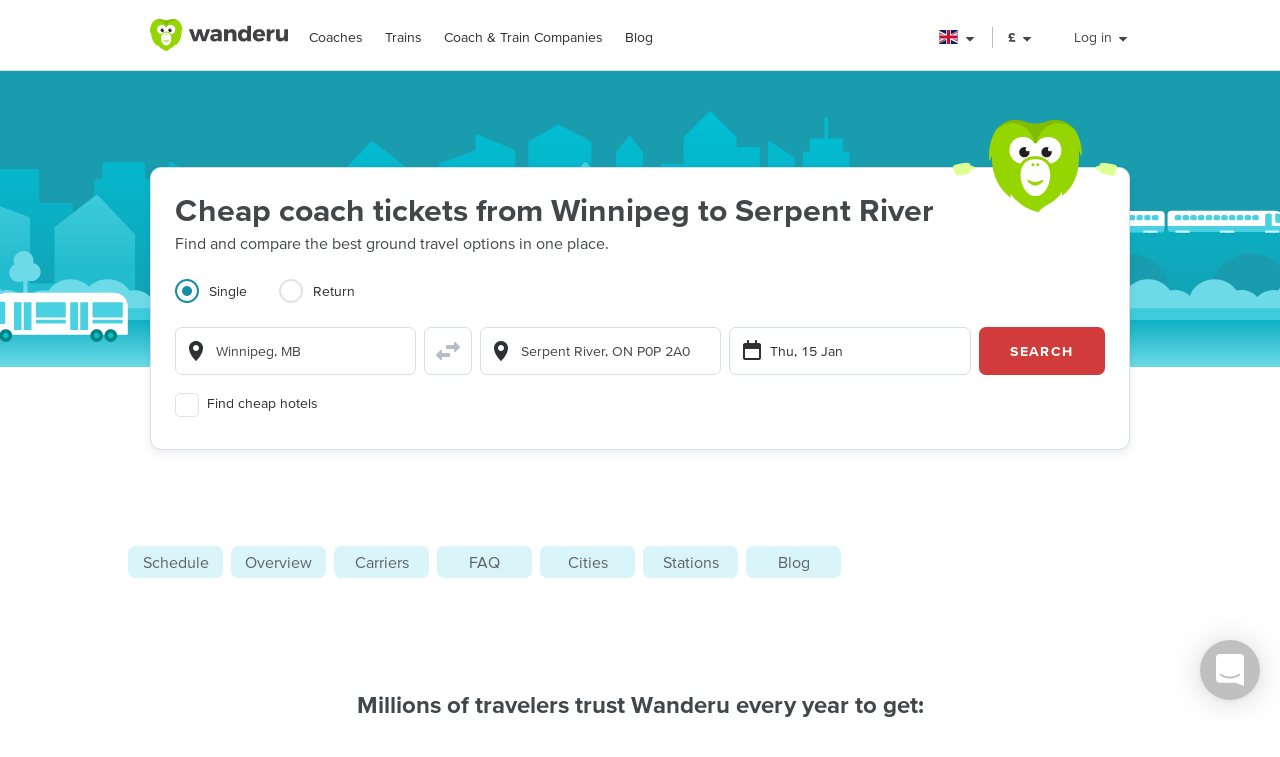

--- FILE ---
content_type: text/html; charset=utf-8
request_url: https://www.wanderu.com/en-gb/bus/ca-mb/winnipeg/ca-on/serpent-river/
body_size: 72905
content:
<!doctype html><html lang="en-gb"><head><title data-react-helmet="true" lang="en-gb">Winnipeg to Serpent River Coach - Tickets from £117 | Wanderu</title><meta data-react-helmet="true" charSet="utf-8"/><meta data-react-helmet="true" content="Wanderu searches multiple coach companies to find the cheapest prices on coaches from Winnipeg, MB to Serpent River, ON. Compare all options side-by-side and book your coach ticket online directly from Wanderu." name="description"/><meta data-react-helmet="true" content="width=device-width, initial-scale=1, maximum-scale=1.0, user-scalable=no" name="viewport"/><meta data-react-helmet="true" content="Winnipeg to Serpent River Coach - Tickets from £117 | Wanderu" name="twitter:title"/><meta data-react-helmet="true" content="Wanderu searches multiple coach companies to find the cheapest prices on coaches from Winnipeg, MB to Serpent River, ON. Compare all options side-by-side and book your coach ticket online directly from Wanderu." name="twitter:description"/><meta data-react-helmet="true" content="summary_large_image" name="twitter:card"/><meta data-react-helmet="true" content="@GoWanderu" name="twitter:site"/><meta data-react-helmet="true" content="@GoWanderu" name="twitter:creator"/><meta data-react-helmet="true" content="https://static.wanderu.com/meta-images/twitter.png" name="twitter:image"/><meta data-react-helmet="true" content="Wanderu searches multiple coach companies to find the cheapest prices on coaches from Winnipeg, MB to Serpent River, ON. Compare all options side-by-side and book your coach ticket online directly from Wanderu." name="twitter:image:alt"/><meta data-react-helmet="true" content="Wanderu App" name="name:iphone"/><meta data-react-helmet="true" content="962532589" name="id:iphone"/><meta data-react-helmet="true" content="Wanderu App" name="name:ipad"/><meta data-react-helmet="true" content="962532589" name="id:ipad"/><meta data-react-helmet="true" content="Wanderu App" name="name:googleplay"/><meta data-react-helmet="true" content="com.wanderu.wanderu" name="id:googleplay"/><meta data-react-helmet="true" content="app-id=962532589" name="apple-itunes-app"/><meta data-react-helmet="true" content="Wanderu" property="og:site_name"/><meta data-react-helmet="true" content="website" property="og:type"/><meta data-react-helmet="true" content="Winnipeg to Serpent River Coach - Tickets from £117 | Wanderu" property="og:title"/><meta data-react-helmet="true" content="Wanderu searches multiple coach companies to find the cheapest prices on coaches from Winnipeg, MB to Serpent River, ON. Compare all options side-by-side and book your coach ticket online directly from Wanderu." property="og:description"/><meta data-react-helmet="true" content="https://static.wanderu.com/meta-images/facebook.png" property="og:image"/><meta data-react-helmet="true" content="1200" property="og:image:width"/><meta data-react-helmet="true" content="628" property="og:image:height"/><meta data-react-helmet="true" content="https://static.wanderu.com/meta-images/pinterest.png" property="og:image"/><meta data-react-helmet="true" content="600" property="og:image:width"/><meta data-react-helmet="true" content="800" property="og:image:height"/><meta data-react-helmet="true" content="Wanderu searches multiple coach companies to find the cheapest prices on coaches from Winnipeg, MB to Serpent River, ON. Compare all options side-by-side and book your coach ticket online directly from Wanderu." name="og:image:alt"/><meta data-react-helmet="true" content="https://www.wanderu.com/en-gb/bus/ca-mb/winnipeg/ca-on/serpent-river/" property="og:url"/><meta data-react-helmet="true" content="209923055757384" property="fb:app_id"/><meta data-react-helmet="true" content="334404229919186" property="fb:page_id"/><meta data-react-helmet="true" content="9hedG5zeitr5ZsXGkbrsc-oXsZf00QbJTMyUodtQFPQ" name="google-site-verification"/><meta data-react-helmet="true" content="telephone=no" name="format-detection"/><meta data-react-helmet="true" content="noindex, follow" name="robots"/><link data-react-helmet="true" href="https://static.wanderu.com/static/media/favicon.ico" rel="shortcut icon"/><link data-react-helmet="true" href="https://plus.google.com/100345008927536756720" rel="publisher"/><link href="https://static.wanderu.com/static/css/158.acbd6af7.css" rel="stylesheet"/><link href="https://static.wanderu.com/static/css/1.7c8fa3a6.css" rel="stylesheet"/><link href="https://static.wanderu.com/static/css/2.76690f87.css" rel="stylesheet"/><link href="https://static.wanderu.com/static/css/894.e47873c3.css" rel="stylesheet"/><link href="https://hexagon-analytics.com" rel="preconnect"/><link href="https://www.google-analytics.com" rel="preconnect"/><link href="https://apis.google.com" rel="preconnect"/><link href="https://static.wanderu.com" rel="preconnect"/><link href="https://api.wanderu.com" rel="preconnect"/><script src="//widget.trustpilot.com/bootstrap/v5/tp.widget.bootstrap.min.js" type="text/javascript" async=""></script><script src="https://checkoutshopper-live.adyen.com/checkoutshopper/assets/js/datacollection/datacollection.js"></script><script>
                /* Google Tag Manager */
                (function(w,d,s,l,i){w[l]=w[l]||[];w[l].push({'gtm.start':
                new Date().getTime(),event:'gtm.js'});var f=d.getElementsByTagName(s)[0],
                j=d.createElement(s),dl=l!='dataLayer'?'&l='+l:'';j.async=true;j.src=
                'https://www.wanderu.com/sgtm/gtm.js?id='+i+dl;f.parentNode.insertBefore(j,f);
                })(window,document,'script','dataLayer','GTM-KR7MGSHC');
                /* End Google Tag Manager */
            </script></head><body><script>window.appSettings = {"config":{"adyen":{"clientKey":"live_TKAPI3HBIFB2XCESZAQBINZDDIQ7MOWE","environment":"live-us"},"amplitude":{"apiKey":"6e53e52844530c8e04c27bfe39f54f2c","serverUrl":"https:_||__||_an.wanderu.com_||_2_||_httpapi"},"aws":{"identityPoolId":"us-east-1:51604446-d8c2-4abb-b214-b5240f1bfad7","poolData":{"ClientId":"7khf2c3o45a79ceu35jbq42v2v","UserPoolId":"us-east-1_krcyqeNxP"},"region":"us-east-1","userPoolId":"us-east-1_krcyqeNxP"},"facebook":{"appId":"1299527856739590","cookie":true,"version":"v2.8","xfbml":true},"google":{"apiKey":"AIzaSyDUN-umwS1Skw-Na0UwmnG5xh6LknxD9Rk","apiServerKey":"AIzaSyAv4SmNWLiwc_Jj4-dUcm4zt9-PeWugIrc","clientId":"812674931414-su7o9c6biberfd2ed49e0lc3ua0gk2bk.apps.googleusercontent.com","gapiUrl":"https:_||__||_apis.google.com_||_js_||_platform.js","gtm":{"id":"GTM-KR7MGSHC","serverContainerUrl":"https:_||__||_www.wanderu.com_||_sgtm"},"oneTapUrl":"https:_||__||_accounts.google.com_||_gsi_||_client"},"intercom":{"appId":"v3skz9es"},"logging":{"client":{"loggers":{"consoleLogger":{"level":"error"},"eventsLogger":{"eventsProcessingInterval":1000,"eventsProcessingRetryAttempts":5,"level":"warn"}}},"server":{"loggers":{"consoleLogger":{"enabledDatadogAPM":true,"level":"info","stringify":true},"eventsLogger":{"eventsProcessingInterval":1000,"eventsProcessingRetryAttempts":5,"level":"warn"}}}},"orders":{"urlRoot":"https:_||__||_orders.wanderu.com_||_"},"publicPathTemplate":"https:_||__||_static.wanderu.com_||_","s3":{"staticAssetsUrl":"https:_||__||_static.wanderu.com_||_"},"sift":{"accountId":"ccb968ddfb"},"snowplow":{"customPath":{"get":"_||_unblock","post":"_||_unblock_||_tp2"},"endpoint":"sp.wanderu.com","namespace":"snowplow","post":true,"url":"https:_||__||_static.wanderu.com_||_business_||_js_||_3.23.0_||_VptKUeuZCeTBKkpg.js"},"tix":{"urlRoot":"https:_||__||_tix.wanderu.com_||_"},"wapi":{"credentials":{"buildId":"4.1.63","clientId":"hjMQAXJzbRsgFUD7gVj9yk7o3FnCGzpOCnlbrH2krMs","clientName":"wanderu.web.search"},"urlRoot":"https:_||__||_api.wanderu.com_||_v2_||_"}},"env":{"isProductionBuild":true,"isLocal":false,"wanderuEnv":"prod","build":{"version":"5.63.0","gitHash":"945-41f9fad","region":"us-east-1"},"isClient":false,"isServer":true}}</script><script>
            (function fireHandshakePixel() {
                function generateUUID() {
                    var d = new Date().getTime();
                    if (typeof performance !== 'undefined' && typeof performance.now === 'function'){
                        d += performance.now(); //use high-precision timer if available
                    }
                    return 'xxxxxxxx-xxxx-4xxx-yxxx-xxxxxxxxxxxx'.replace(/[xy]/g, function (c) {
                        var r = (d + Math.random() * 16) % 16 | 0;
                        d = Math.floor(d / 16);
                        return (c === 'x' ? r : (r & 0x3 | 0x8)).toString(16);
                    });
                }

                window.__uuid = generateUUID();
                var queryString = 'e=se';
                queryString += '&se_ca=' + 'pixel_page_load';
                queryString += '&se_ac=' + 'loaded';
                queryString += '&se_pr=' + window.__uuid;
                queryString += '&url=' + encodeURIComponent(window.location.href);
                queryString += '&refr=' + encodeURIComponent(window.top.document.referrer);
                queryString += '&aid=' + 'ui_react';
                queryString += '&tna=' + 'pixel';

                var url = 'https://' + window.appSettings.config.snowplow.endpoint + '/i?' + queryString;

                var pixel = document.createElement('img');
                pixel.setAttribute('src', url);
                pixel.setAttribute('style', 'display: none; visibility: hidden;');
                document.querySelector('body').appendChild(pixel);
            })()</script><noscript><img alt="" height="1" src="https://sp.wanderu.com/unblock?e=se&amp;aid=ui_react&amp;tna=pixel&amp;se_ca=sp_load&amp;se_ac=failed&amp;se_pr=no_js" style="display:none" width="1"/></noscript><div id="root"><div class="Fh--8vIRDrw-"><div class="BCs6vTJ1lCGZ" data-id="site-header" data-testid="header"><div class="YN+HjtEpHCoE d3gfsPFndoLW m6xq9EuNMSIo" data-testid="header-layout"><header class="VOB9q1XDT2in"><div class="W2dxaqrdX4pS"><a class="XsXxhvVWETRD U6qwmfofzicz _9Y8jXkm2VVq5 ie8+w74lWGza ND6+qQN1yg5q" title="Wanderu" href="/en-gb/"><div class="drym61OPAuPC"><img alt="Wanderu Logo" class="Z-VXAs8Zx21K" height="32" src="https://static.wanderu.com/static/media/wanderu-logo.e19fc775.svg" width="138"/></div></a><nav class="FKhQhga5SVJ2 G2cRVJOJsqCr"><nav class="R7ma5-QqVrR8" data-id="dropdownMenu"><a class="XsXxhvVWETRD U6qwmfofzicz _9Y8jXkm2VVq5 yGMmiRkngJLa uVMAKl8Is-2P" data-id="transMode" href="/en-gb/bus-tickets/">Coaches</a><ul class="gx8NeaxVmjZ1 cyqK9L+v2csL"><li><a class="XsXxhvVWETRD U6qwmfofzicz _9Y8jXkm2VVq5 yGMmiRkngJLa +IzIfxDPEtfK Sj1210QLf5kn" href="/en-gb/bus/gb-bir/birmingham/gb-bpl/blackpool/">Birmigham to Blackpool coach</a></li><li><a class="XsXxhvVWETRD U6qwmfofzicz _9Y8jXkm2VVq5 yGMmiRkngJLa +IzIfxDPEtfK Sj1210QLf5kn" href="/en-gb/bus/gb-bst/bristol/gb-lnd/london/">Bristol to London coach</a></li><li><a class="XsXxhvVWETRD U6qwmfofzicz _9Y8jXkm2VVq5 yGMmiRkngJLa +IzIfxDPEtfK Sj1210QLf5kn" href="/en-gb/bus/gb-lce/leicester/gb-lnd/london/">Leicester to London coach</a></li><li><a class="XsXxhvVWETRD U6qwmfofzicz _9Y8jXkm2VVq5 yGMmiRkngJLa +IzIfxDPEtfK Sj1210QLf5kn" href="/en-gb/bus/gb-lnd/london/gb-shf/sheffield/">London to Sheffield coach</a></li><li><a class="XsXxhvVWETRD U6qwmfofzicz _9Y8jXkm2VVq5 yGMmiRkngJLa +IzIfxDPEtfK Sj1210QLf5kn" href="/en-gb/bus/gb-lnd/london/gb-crf/cardiff/">London to Cardiff coach</a></li><li><a class="XsXxhvVWETRD U6qwmfofzicz _9Y8jXkm2VVq5 yGMmiRkngJLa +IzIfxDPEtfK Sj1210QLf5kn" href="/en-gb/bus/gb-lnd/london/gb-bir/birmingham/">London to Birmingham coach</a></li><li><a class="XsXxhvVWETRD U6qwmfofzicz _9Y8jXkm2VVq5 yGMmiRkngJLa +IzIfxDPEtfK Sj1210QLf5kn" href="/en-gb/bus/gb-lds/leeds/gb-lnd/london/">Leeds to London coach</a></li><li><a class="XsXxhvVWETRD U6qwmfofzicz _9Y8jXkm2VVq5 yGMmiRkngJLa +IzIfxDPEtfK Sj1210QLf5kn" href="/en-gb/bus/gb-swa/swansea/gb-lnd/london/">Sawnsea to London coach</a></li></ul></nav><nav class="R7ma5-QqVrR8" data-id="dropdownMenu"><a class="XsXxhvVWETRD U6qwmfofzicz _9Y8jXkm2VVq5 yGMmiRkngJLa uVMAKl8Is-2P" data-id="transMode" href="/en-gb/train-tickets/">Trains</a><ul class="gx8NeaxVmjZ1 cyqK9L+v2csL"><li><a class="XsXxhvVWETRD U6qwmfofzicz _9Y8jXkm2VVq5 yGMmiRkngJLa +IzIfxDPEtfK Sj1210QLf5kn" href="/en-gb/train/gb-lnd/london/de-hh/hamburg/">London to Hamburg train</a></li><li><a class="XsXxhvVWETRD U6qwmfofzicz _9Y8jXkm2VVq5 yGMmiRkngJLa +IzIfxDPEtfK Sj1210QLf5kn" href="/en-gb/train/gb-lnd/london/fr/paris/">London to Paris train</a></li><li><a class="XsXxhvVWETRD U6qwmfofzicz _9Y8jXkm2VVq5 yGMmiRkngJLa +IzIfxDPEtfK Sj1210QLf5kn" href="/en-gb/train/fr/paris/gb-lnd/london/">Paris to London train</a></li><li><a class="XsXxhvVWETRD U6qwmfofzicz _9Y8jXkm2VVq5 yGMmiRkngJLa +IzIfxDPEtfK Sj1210QLf5kn" href="/en-gb/train/us-ny/new-york/us-dc/washington/">New York to Washington DC train</a></li><li><a class="XsXxhvVWETRD U6qwmfofzicz _9Y8jXkm2VVq5 yGMmiRkngJLa +IzIfxDPEtfK Sj1210QLf5kn" href="/en-gb/train/us-ca/san-diego/us-ca/los-angeles/">San Diego to Los Angeles train</a></li><li><a class="XsXxhvVWETRD U6qwmfofzicz _9Y8jXkm2VVq5 yGMmiRkngJLa +IzIfxDPEtfK Sj1210QLf5kn" href="/en-gb/train/us-ca/los-angeles/us-ca/san-diego/">Los Angeles to San Diego train</a></li><li><a class="XsXxhvVWETRD U6qwmfofzicz _9Y8jXkm2VVq5 yGMmiRkngJLa +IzIfxDPEtfK Sj1210QLf5kn" href="/en-gb/train/us-wa/seattle/ca-bc/vancouver/">Seattle to Vancouver train</a></li><li><a class="XsXxhvVWETRD U6qwmfofzicz _9Y8jXkm2VVq5 yGMmiRkngJLa +IzIfxDPEtfK Sj1210QLf5kn" href="/en-gb/train/ca-bc/vancouver/us-wa/seattle/">Vancouver to Seattle train</a></li></ul></nav><nav class="R7ma5-QqVrR8" data-id="dropdownMenu"><a class="XsXxhvVWETRD U6qwmfofzicz _9Y8jXkm2VVq5 yGMmiRkngJLa uVMAKl8Is-2P" data-id="transMode" href="/en-gb/carrier/">Coach &amp; Train Companies</a><ul class="gx8NeaxVmjZ1 cyqK9L+v2csL"><li><a class="XsXxhvVWETRD U6qwmfofzicz _9Y8jXkm2VVq5 yGMmiRkngJLa +IzIfxDPEtfK Sj1210QLf5kn" href="/en-gb/carrier/flixbus-206/">FlixBus</a></li><li><a class="XsXxhvVWETRD U6qwmfofzicz _9Y8jXkm2VVq5 yGMmiRkngJLa +IzIfxDPEtfK Sj1210QLf5kn" href="/en-gb/carrier/deutsche-bahn-db-196/">Deutsche Bahn</a></li><li><a class="XsXxhvVWETRD U6qwmfofzicz _9Y8jXkm2VVq5 yGMmiRkngJLa +IzIfxDPEtfK Sj1210QLf5kn" href="/en-gb/carrier/national-express-coach-224/">National Express</a></li><li><a class="XsXxhvVWETRD U6qwmfofzicz _9Y8jXkm2VVq5 yGMmiRkngJLa +IzIfxDPEtfK Sj1210QLf5kn" href="/en-gb/carrier/eurostar-1952/">Eurostar</a></li><li><a class="XsXxhvVWETRD U6qwmfofzicz _9Y8jXkm2VVq5 yGMmiRkngJLa +IzIfxDPEtfK Sj1210QLf5kn" href="/en-gb/carrier/blablabus-1955/">BlaBlaBus</a></li><li><a class="XsXxhvVWETRD U6qwmfofzicz _9Y8jXkm2VVq5 yGMmiRkngJLa +IzIfxDPEtfK Sj1210QLf5kn" href="/en-gb/carrier/greyhound-bus-lines-139/">Greyhound Bus</a></li><li><a class="XsXxhvVWETRD U6qwmfofzicz _9Y8jXkm2VVq5 yGMmiRkngJLa +IzIfxDPEtfK Sj1210QLf5kn" href="/en-gb/carrier/amtrak-train-146/">Amtrak</a></li><li><a class="XsXxhvVWETRD U6qwmfofzicz _9Y8jXkm2VVq5 yGMmiRkngJLa +IzIfxDPEtfK Sj1210QLf5kn" href="/en-gb/carrier/">All Companies</a></li></ul></nav><a class="XsXxhvVWETRD U6qwmfofzicz _9Y8jXkm2VVq5 yGMmiRkngJLa uVMAKl8Is-2P" href="/blog/">Blog</a></nav></div><div class="UaTpFf6AktQ4"><div class="uIN+R7kNYhIE"><div class="EZuloBsZwgC6"><div aria-label="United Kingdom flag" aria-pressed="false" class="Fdjz4+kRXksx" role="button" title="United Kingdom flag"><span class="eVWY0lW8k5l0"><img alt="United Kingdom flag" class="LcZsZzymPRsx -9bqnuaUK8IN" src="https://static.wanderu.com/static/media/gb.a3e6d90f.svg"/></span><div><svg fill="currentColor" preserveAspectRatio="xMidYMid meet" height="1em" width="1em" viewBox="0 0 40 40" class="_8CDlSHQ7UeDs " style="vertical-align:middle"><g><path d="m31.4 24.3q0 0.6-0.5 1l-10 10q-0.4 0.4-1 0.4t-1-0.4l-10-10q-0.4-0.4-0.4-1t0.4-1 1-0.4h20q0.6 0 1 0.4t0.5 1z"></path></g></svg></div></div><div class="dqPrlqVA8a48 b+mxHMxuFG3Q"><ul class="hUfkTeLpj-ye" style="column-count:3"><li class="TgeDmD3HhYIO" role="menuitemradio"><div class="B27RLHlzD4uX"><div style="height:14px" class="lazyload-placeholder"></div><span class="r1at0iZCzuOV">Canada</span><div class="r1at0iZCzuOV"><button class="C9btmpKqYElu hWqODJW5oS5g er2A4HDp3fry oP33HZCD9vqh" tabindex="0" type="button">EN</button><button class="C9btmpKqYElu hWqODJW5oS5g er2A4HDp3fry oP33HZCD9vqh" tabindex="0" type="button">FR</button></div></div></li><li class="TgeDmD3HhYIO" role="menuitemradio"><button class="C9btmpKqYElu hWqODJW5oS5g er2A4HDp3fry B27RLHlzD4uX" tabindex="0" type="button"><div style="height:14px" class="lazyload-placeholder"></div><span class="r1at0iZCzuOV">Deutschland</span></button></li><li class="TgeDmD3HhYIO" role="menuitemradio"><button class="C9btmpKqYElu hWqODJW5oS5g er2A4HDp3fry B27RLHlzD4uX" tabindex="0" type="button"><div style="height:14px" class="lazyload-placeholder"></div><span class="r1at0iZCzuOV">España</span></button></li><li class="TgeDmD3HhYIO" role="menuitemradio"><button class="C9btmpKqYElu hWqODJW5oS5g er2A4HDp3fry B27RLHlzD4uX" tabindex="0" type="button"><div style="height:14px" class="lazyload-placeholder"></div><span class="r1at0iZCzuOV">France</span></button></li><li class="TgeDmD3HhYIO" role="menuitemradio"><button class="C9btmpKqYElu hWqODJW5oS5g er2A4HDp3fry B27RLHlzD4uX" tabindex="0" type="button"><div style="height:14px" class="lazyload-placeholder"></div><span class="r1at0iZCzuOV">Italia</span></button></li><li class="TgeDmD3HhYIO" role="menuitemradio"><button class="C9btmpKqYElu hWqODJW5oS5g er2A4HDp3fry B27RLHlzD4uX" tabindex="0" type="button"><div style="height:14px" class="lazyload-placeholder"></div><span class="r1at0iZCzuOV">México</span></button></li><li class="TgeDmD3HhYIO" role="menuitemradio"><button class="C9btmpKqYElu hWqODJW5oS5g er2A4HDp3fry B27RLHlzD4uX" tabindex="0" type="button"><div style="height:14px" class="lazyload-placeholder"></div><span class="r1at0iZCzuOV">Nederland</span></button></li><li class="TgeDmD3HhYIO" role="menuitemradio"><button class="C9btmpKqYElu hWqODJW5oS5g er2A4HDp3fry B27RLHlzD4uX" tabindex="0" type="button"><div style="height:14px" class="lazyload-placeholder"></div><span class="r1at0iZCzuOV">United Kingdom</span></button></li><li class="TgeDmD3HhYIO" role="menuitemradio"><button class="C9btmpKqYElu hWqODJW5oS5g er2A4HDp3fry B27RLHlzD4uX" tabindex="0" type="button"><div style="height:14px" class="lazyload-placeholder"></div><span class="r1at0iZCzuOV">United States</span></button></li></ul></div></div></div><div class="uIN+R7kNYhIE"><div class="a4roHlcm148e"><div aria-label="Change language or currency" aria-pressed="false" class="Fdjz4+kRXksx" role="button" title="Change language or currency"><span class="eVWY0lW8k5l0"><div class="Lr4ggyK-nYnh">£</div></span><div><svg fill="currentColor" preserveAspectRatio="xMidYMid meet" height="1em" width="1em" viewBox="0 0 40 40" class="_8CDlSHQ7UeDs " style="vertical-align:middle"><g><path d="m31.4 24.3q0 0.6-0.5 1l-10 10q-0.4 0.4-1 0.4t-1-0.4l-10-10q-0.4-0.4-0.4-1t0.4-1 1-0.4h20q0.6 0 1 0.4t0.5 1z"></path></g></svg></div></div></div></div><div class="uIN+R7kNYhIE xflw8nwlmXJH"><div aria-pressed="false" class="Fdjz4+kRXksx" role="button"><span class="eVWY0lW8k5l0"><span>Log in</span></span><div><svg fill="currentColor" preserveAspectRatio="xMidYMid meet" height="1em" width="1em" viewBox="0 0 40 40" class="_8CDlSHQ7UeDs " style="vertical-align:middle"><g><path d="m31.4 24.3q0 0.6-0.5 1l-10 10q-0.4 0.4-1 0.4t-1-0.4l-10-10q-0.4-0.4-0.4-1t0.4-1 1-0.4h20q0.6 0 1 0.4t0.5 1z"></path></g></svg></div></div></div></div><div aria-controls="main-menu" aria-expanded="false" aria-label="Toggle main menu" class="fGSNYTkjzyCN lDyl81TMVX3A" role="button" tabindex="-1"><span class="LOfghHI6w6qb c6zVz4WMDHnH"></span><span class="+ne+TbVnDJtZ c6zVz4WMDHnH"></span><span class="CMeUT7mlMvWE c6zVz4WMDHnH"></span></div></header></div><div><div class="KfSiyGGtbmZY"></div></div></div><main><picture class="Gd5JI3tk1c5t"><source media="(min-width: 768px)" srcSet="https://static.wanderu.com/static/media/hero-header.54ff18d4.svg"/><img class="nHhIOAwA7nVv YKJL11zKSHtn" height="314" width="751" alt="" src="https://static.wanderu.com/static/media/hero-mobile-header.590cbe30.svg"/></picture><section id="hero-header-title-section"><div class="" aria-labelledby="hero-header-title"><div class="YN+HjtEpHCoE kTIqWmEjkLzz UaPurLoTmbI3"><div class="emL6tkybmI0s"><img alt="chiku-desktop" class="_43kmv6nLoDfY QrZk2UECIuNf" height="80" src="https://static.wanderu.com/static/media/chiku-desktop.671f49fd.svg" width="132"/><div class="zl6Tz9g5hUpK"><div class="oZkzPkkOoF04"><div><h1 class="XsXxhvVWETRD cfsultSZZfYc BlPtIrmNLggF" id="hero-header-title">Cheap coach tickets from Winnipeg to Serpent River</h1><p class="XsXxhvVWETRD U6qwmfofzicz">Find and compare the best ground travel options in one place.</p></div><div class="_5ExpbhFBT8yF"></div></div><div class="Ui+m16lyYzWT"><div class=""><ul class="LqlDte9cnnFA _97BaipNGKxzs" role="tablist"><li aria-controls="panel-one-way" aria-selected="true" class="ZAEjWLkynmDO pgWpIzdVd4At zMjyfDcJRM+y L7poB1J7SrPr" id="tab-one-way" role="tab"><label class="kckOTPI7rR+7"><input name="radio" type="radio" readonly="" checked=""/><span class="I+VWhUn69mQP"></span><span>Single</span></label></li><li aria-controls="panel-round-trip" aria-selected="false" class="ZAEjWLkynmDO pgWpIzdVd4At" id="tab-round-trip" role="tab"><label class="kckOTPI7rR+7"><input name="radio" type="radio" readonly=""/><span class="I+VWhUn69mQP"></span><span>Return</span></label></li></ul><div class="R1RQHsYItP+d"><div class="tzeVs8wYC72Y"><img alt="chiku-mobile" class="DrVv86psQc7G l6NlQC5Dq4As" height="66" src="https://static.wanderu.com/static/media/chiku-mobile.83ae0ac3.svg" width="82"/><div class="MiMUa6PwzVkx jZq0N8zL8obo"><div class="wUqWyy1JuC56 _7ypqxzSmEab7"><template data-react-aria-hidden="true"><div class="KIhCpla2oVxQ f6-y2i7GtPTH wlFM1LY19pCx" data-rac="" role="group"><svg aria-hidden="true" class="B9frIfWruelD KWJbiozJ0kyf" focusable="false" viewBox="0 0 24 24"><path clip-rule="evenodd" d="M5 8.91765C5 5.09713 8.134 2 12 2C15.866 2 19 5.09713 19 8.91765C19 9.18348 18.981 9.44438 18.952 9.70132C18.458 16.276 12 22 12 22C12 22 5.542 16.276 5.048 9.70132C5.019 9.44438 5 9.18348 5 8.91765ZM12 12C13.6569 12 15 10.6569 15 9C15 7.34315 13.6569 6 12 6C10.3431 6 9 7.34315 9 9C9 10.6569 10.3431 12 12 12Z" fill-rule="evenodd"></path></svg></div></template><div class="lR4Gyiwv5WA6 yAyb-dSAYpQp" data-rac=""><div class="KIhCpla2oVxQ f6-y2i7GtPTH wlFM1LY19pCx" data-rac="" role="group"><svg aria-hidden="true" class="B9frIfWruelD KWJbiozJ0kyf" focusable="false" viewBox="0 0 24 24"><path clip-rule="evenodd" d="M5 8.91765C5 5.09713 8.134 2 12 2C15.866 2 19 5.09713 19 8.91765C19 9.18348 18.981 9.44438 18.952 9.70132C18.458 16.276 12 22 12 22C12 22 5.542 16.276 5.048 9.70132C5.019 9.44438 5 9.18348 5 8.91765ZM12 12C13.6569 12 15 10.6569 15 9C15 7.34315 13.6569 6 12 6C10.3431 6 9 7.34315 9 9C9 10.6569 10.3431 12 12 12Z" fill-rule="evenodd"></path></svg><input type="text" aria-autocomplete="list" autoComplete="off" placeholder="From: address or city" autoCorrect="off" spellcheck="false" id="react-aria-:R2aj9qgaeH2:" aria-labelledby="react-aria-:R2aj9qgaeH3:" aria-describedby="react-aria-:R2aj9qgaeH5: react-aria-:R2aj9qgaeH6:" role="combobox" aria-expanded="false" class="zoCg2o3zka39 lP7GdRnmC62J" data-id="origin" data-rac="" value=""/></div></div></div><button class="bzsGIPriBLXv ShrPb0By4TDe" type="submit"><svg aria-hidden="true" class="B9frIfWruelD jMGdLjNFGfuS" focusable="false" viewBox="0 0 24 24" alt="switcheroo"><path d="M23.7071 8.70714C24.0976 8.31661 24.0976 7.68345 23.7071 7.29292L19.7071 3.29292C19.4211 3.00692 18.991 2.92137 18.6173 3.07615C18.2436 3.23093 18 3.59557 18 4.00003L18 6.00003L11 6.00003C10.4477 6.00003 10 6.44775 10 7.00003L10 9.00003C10 9.55232 10.4477 10 11 10L18 10L18 12C18 12.4045 18.2436 12.7691 18.6173 12.9239C18.991 13.0787 19.4211 12.9931 19.7071 12.7071L23.7071 8.70714Z" fill="#B6BDC7"></path><path d="M14 15C14 14.4477 13.5523 14 13 14L6 14L6 12C6 11.5956 5.75636 11.2309 5.38268 11.0761C5.00901 10.9214 4.57889 11.0069 4.29289 11.2929L0.292892 15.2929C-0.097632 15.6834 -0.097632 16.3166 0.292892 16.7071L4.29289 20.7071C4.57889 20.9931 5.00901 21.0787 5.38268 20.9239C5.75636 20.7691 6 20.4045 6 20L6 18L13 18C13.5523 18 14 17.5523 14 17L14 15Z" fill="#B6BDC7"></path></svg></button><div class="wUqWyy1JuC56 _7ypqxzSmEab7"><template data-react-aria-hidden="true"><div class="KIhCpla2oVxQ f6-y2i7GtPTH UhalXUM+6jbV" data-rac="" role="group"><svg aria-hidden="true" class="B9frIfWruelD KWJbiozJ0kyf" focusable="false" viewBox="0 0 24 24"><path clip-rule="evenodd" d="M5 8.91765C5 5.09713 8.134 2 12 2C15.866 2 19 5.09713 19 8.91765C19 9.18348 18.981 9.44438 18.952 9.70132C18.458 16.276 12 22 12 22C12 22 5.542 16.276 5.048 9.70132C5.019 9.44438 5 9.18348 5 8.91765ZM12 12C13.6569 12 15 10.6569 15 9C15 7.34315 13.6569 6 12 6C10.3431 6 9 7.34315 9 9C9 10.6569 10.3431 12 12 12Z" fill-rule="evenodd"></path></svg></div></template><div class="lR4Gyiwv5WA6 yAyb-dSAYpQp" data-rac=""><div class="KIhCpla2oVxQ f6-y2i7GtPTH UhalXUM+6jbV" data-rac="" role="group"><svg aria-hidden="true" class="B9frIfWruelD KWJbiozJ0kyf" focusable="false" viewBox="0 0 24 24"><path clip-rule="evenodd" d="M5 8.91765C5 5.09713 8.134 2 12 2C15.866 2 19 5.09713 19 8.91765C19 9.18348 18.981 9.44438 18.952 9.70132C18.458 16.276 12 22 12 22C12 22 5.542 16.276 5.048 9.70132C5.019 9.44438 5 9.18348 5 8.91765ZM12 12C13.6569 12 15 10.6569 15 9C15 7.34315 13.6569 6 12 6C10.3431 6 9 7.34315 9 9C9 10.6569 10.3431 12 12 12Z" fill-rule="evenodd"></path></svg><input type="text" aria-autocomplete="list" autoComplete="off" placeholder="To: address or city" autoCorrect="off" spellcheck="false" id="react-aria-:R2ej9qgaeH2:" aria-labelledby="react-aria-:R2ej9qgaeH3:" aria-describedby="react-aria-:R2ej9qgaeH5: react-aria-:R2ej9qgaeH6:" role="combobox" aria-expanded="false" class="zoCg2o3zka39 lP7GdRnmC62J" data-id="destination" data-rac="" value=""/></div></div></div></div><div class="ddDxT5J29p5U"><div aria-hidden="false" aria-labelledby="tab-one-way" class="eZ-xDuhvoaeW Xsk9cK175UGG AserpYoAQvMp" id="panel-one-way" role="tabpanel"><span class="MiMUa6PwzVkx"><div class="wUqWyy1JuC56 mvTi0jHce7js _6UKXL5dTuRjJ dxnzyntpeVLs"><div class="_4QUwZkNHmePM Vzf4OPphKSbM"><svg aria-hidden="true" class="B9frIfWruelD cmCyWesc6HgA" focusable="false" viewBox="0 0 24 24"><path clip-rule="evenodd" d="M16.0005 2C15.4482 2 15 2.44772 15 3V5H9.001V3C9.001 2.44772 8.55278 2 8.0005 2C7.44822 2 7 2.44772 7 3V5H5C3.89543 5 3 5.89543 3 7V20C3 21.1046 3.89543 22 5 22H19C20.1046 22 21 21.1046 21 20V7C21 5.89543 20.1046 5 19 5H17.001V3C17.001 2.44772 16.5528 2 16.0005 2ZM5 20H19V11H5V20Z" fill-rule="evenodd"></path></svg><input aria-label="Departure" aria-required="true" class="LtV56aME5ABC departDatePicker erFUzdC4-d8X wSYKHuODnkCf" placeholder="Departure" readonly="" type="text" value="Thu 15 Jan"/><div class="LtV56aME5ABC departDatePicker erFUzdC4-d8X _5G1pcYYMp93N"><div class="_8e0RlcoVGkxQ Ywg+SQcGvCL2 CEvfQKv0g5bi"></div></div></div></div></span></div></div><button class="C9btmpKqYElu hWqODJW5oS5g Ldl6Y9e7rc9w _7bgvhmTVJqZv FYl6mGppdmbZ Xb94hlaoXYSx" tabindex="0" type="button" label="Search"><h6 class="XsXxhvVWETRD GLSpbZYYvzh+ WLpM4ugG1JQ7">Search</h6><div class="_0nvxsD5wQO7M PefUzAGdmA0b"><span class="yFRAdwsdyyJ0 _4HImqEOJIEUo"></span><span class="yFRAdwsdyyJ0 _4HImqEOJIEUo"></span><span class="yFRAdwsdyyJ0 _4HImqEOJIEUo"></span></div></button></div></div><label class="yiYfW3X2gl4h VMJ3+cpdgtQz _8I1lXhODglSH"><input class="Z73opDNuOcq9" disabled="" type="checkbox" readonly=""/><span class="ZDzGDfvBWCtG _8I1lXhODglSH"></span><span class="ZdkKRmqaaqzH">Find cheap hotels</span></label></div></div></div></div></div></div></section><section class="tvE3VFwma2Nk"><div class="izrD5cVfkWtO"><nav class="ZOgKKYed1vnM"><ul class="j28ISlU2Is+w"><li class="_8bqd-Pt-7HOZ"><a class="XsXxhvVWETRD U6qwmfofzicz _9Y8jXkm2VVq5 FqjXol9fBok9 ie8+w74lWGza" href="#upcoming-trips-section">Schedule</a></li><li class="_8bqd-Pt-7HOZ"><a class="XsXxhvVWETRD U6qwmfofzicz _9Y8jXkm2VVq5 FqjXol9fBok9 ie8+w74lWGza" href="#quickview-title-section">Overview</a></li><li class="_8bqd-Pt-7HOZ"><a class="XsXxhvVWETRD U6qwmfofzicz _9Y8jXkm2VVq5 FqjXol9fBok9 ie8+w74lWGza" href="#carrier-section">Carriers</a></li><li class="_8bqd-Pt-7HOZ"><a class="XsXxhvVWETRD U6qwmfofzicz _9Y8jXkm2VVq5 FqjXol9fBok9 ie8+w74lWGza" href="#faq-header-section">FAQ</a></li><li class="_8bqd-Pt-7HOZ"><a class="XsXxhvVWETRD U6qwmfofzicz _9Y8jXkm2VVq5 FqjXol9fBok9 ie8+w74lWGza" href="#city-editorial-blurb">Cities</a></li><li class="_8bqd-Pt-7HOZ"><a class="XsXxhvVWETRD U6qwmfofzicz _9Y8jXkm2VVq5 FqjXol9fBok9 ie8+w74lWGza" href="#station-editorial-blurb">Stations</a></li><li class="_8bqd-Pt-7HOZ"><a class="XsXxhvVWETRD U6qwmfofzicz _9Y8jXkm2VVq5 FqjXol9fBok9 ie8+w74lWGza" href="#blog-section">Blog</a></li></ul></nav></div></section><section class="tvE3VFwma2Nk"><div class="izrD5cVfkWtO"><h2 aria-level="2" class="_1TpcIVbC6RBd K70unzC768Dt" role="heading">Millions of travelers trust Wanderu every year to get:</h2><div class="gF1oB2WJKoGq _93TJQpUeuwSW qO0wPU6zcbqG NbINwnErmJWl"><span class="m5FQXY-CyBF5 kBkbQdSmK0ex undefined +Oe39cwGpnz7 idHUB8qVvryT CuHVwnAZerto"><svg aria-hidden="true" class="B9frIfWruelD XOTlpLwy8si+ dHrtJEC7-Ft7" focusable="false" viewBox="0 0 24 24"><path d="M15.6039 2.50495C16.1642 2.52356 16.6603 2.67861 17.111 3.01972C17.2757 2.70962 17.4342 2.40916 17.5948 2.1094C17.9262 1.49195 18.257 0.873804 18.5926 0.258419C18.7029 0.0558178 18.8862 -0.0303223 19.0846 0.00826845C19.2762 0.045481 19.4237 0.183305 19.4368 0.387285C19.4444 0.498922 19.4078 0.62572 19.3548 0.726332C18.8524 1.67939 18.3445 2.62968 17.8304 3.57653C17.7664 3.69506 17.765 3.78189 17.8201 3.90593C18.2625 4.90792 18.676 5.92299 19.1398 6.91463C19.2962 7.24886 19.5643 7.53278 19.7931 7.83116C20.2003 8.36385 20.6427 8.87174 21.0225 9.42372C21.4277 10.0136 21.5269 10.6786 21.3367 11.3815C20.8047 13.351 20.2789 15.3219 19.7524 17.2928C19.3183 18.917 18.8889 20.5427 18.4507 22.1656C18.0951 23.4832 16.8037 24.2557 15.4854 23.9208C14.1106 23.5714 12.7427 23.1958 11.3727 22.8299C9.85319 22.4247 8.33437 22.0153 6.81486 21.6115C5.4945 21.2607 4.71579 19.9797 5.02797 18.6462C5.06173 18.5036 5.02521 18.4464 4.91013 18.3809C4.30232 18.0343 3.68142 17.7056 3.09705 17.3224C2.0234 16.6188 1.6878 15.2427 2.31559 14.1208C3.04606 12.8149 3.80478 11.5248 4.55247 10.2286C5.22505 9.06124 5.89832 7.89456 6.5716 6.72788C7.02297 5.94504 7.46952 5.15876 7.92847 4.38005C8.3764 3.62064 9.06414 3.24507 9.92761 3.14928C11.4044 2.98527 12.8805 2.81023 14.3566 2.6414C14.7074 2.60143 14.708 2.6035 14.708 2.24171C14.708 1.64769 14.7067 1.05366 14.7094 0.460332C14.7101 0.256352 14.8424 0.0792479 15.023 0.0234291C15.207 -0.0337679 15.4206 0.02274 15.5184 0.182616C15.5715 0.268756 15.5998 0.38315 15.6011 0.48514C15.6087 1.08467 15.6046 1.68421 15.6046 2.28374C15.6046 2.34921 15.6046 2.41468 15.6046 2.50357L15.6039 2.50495ZM14.7074 5.00439C14.6536 5.02507 14.6322 5.03334 14.6116 5.0416C12.9928 5.68249 11.3734 6.32061 9.75671 6.96563C9.25917 7.1641 8.93114 7.52451 8.79194 8.04824C8.67548 8.4879 8.55488 8.92687 8.43773 9.36584C7.86094 11.5214 7.28484 13.677 6.70873 15.8325C6.44135 16.8325 6.16984 17.8317 5.90797 18.833C5.7288 19.5173 6.01203 20.2236 6.62052 20.5606C6.84104 20.6826 7.09671 20.748 7.34341 20.8149C8.72923 21.1918 10.1164 21.5612 11.5036 21.9326C12.8846 22.302 14.2636 22.6769 15.648 23.0332C15.8733 23.091 16.1304 23.1117 16.3564 23.0676C17.04 22.9332 17.4363 22.4943 17.6127 21.8189C18.0503 20.1464 18.5072 18.4795 18.9551 16.8097C19.4588 14.9312 19.9591 13.0513 20.4629 11.1727C20.598 10.669 20.5111 10.2052 20.1921 9.7986C19.0385 8.32733 17.8794 6.86088 16.7175 5.3965C16.4412 5.0485 16.0746 4.85692 15.6039 4.82384C15.6039 5.28486 15.6067 5.72797 15.6018 6.17038C15.6005 6.27582 15.6315 6.32199 15.7348 6.36334C16.3619 6.61073 16.7913 7.06073 17.0028 7.69816C17.4645 9.09225 16.4157 10.5091 14.9423 10.4946C13.6764 10.4822 12.7048 9.40305 12.8295 8.14885C12.9253 7.19097 13.6261 6.43501 14.5909 6.24205C14.6357 6.23309 14.7012 6.16694 14.7018 6.12628C14.7108 5.76105 14.7067 5.39581 14.7067 5.00577L14.7074 5.00439ZM14.6901 3.51107C14.1361 3.5724 13.5882 3.63029 13.0411 3.69368C12.0411 3.80946 11.0419 3.93212 10.042 4.04307C9.49484 4.10371 9.03451 4.31045 8.73406 4.78939C8.53352 5.10845 8.35366 5.44061 8.16553 5.76725C7.22419 7.40115 6.28354 9.03506 5.34083 10.6683C4.6138 11.928 3.88127 13.1849 3.16114 14.4488C3.05639 14.6328 2.96405 14.8409 2.93648 15.0476C2.84139 15.7533 3.11152 16.2991 3.73035 16.6622C4.24581 16.9648 4.76334 17.2632 5.29741 17.5726C5.3298 17.4678 5.35805 17.3838 5.3808 17.299C5.54618 16.6802 5.70882 16.0613 5.87421 15.4425C6.54954 12.9224 7.22764 10.4037 7.89884 7.88285C8.12832 7.02007 8.65481 6.43225 9.48106 6.10492C11.0881 5.46886 12.6958 4.83211 14.3021 4.19536C14.5884 4.08189 14.7225 3.86987 14.7046 3.55931C14.7046 3.54828 14.6977 3.53725 14.6894 3.51176L14.6901 3.51107ZM14.7074 7.15169C14.0947 7.27022 13.6895 7.81325 13.7267 8.44241C13.7633 9.04815 14.2608 9.55397 14.8603 9.59393C15.5026 9.63666 16.0504 9.22801 16.1772 8.61125C16.2847 8.08821 16.0174 7.47833 15.6156 7.33844C15.6115 7.42872 15.6067 7.51761 15.6032 7.60651C15.5922 7.86355 15.4047 8.05513 15.1608 8.0572C14.9093 8.05995 14.7142 7.86355 14.7074 7.59755C14.7039 7.45422 14.7074 7.31019 14.7074 7.15169ZM17.0545 4.42346C16.8402 3.81015 16.1772 3.35119 15.6211 3.43871V3.88044C15.8802 3.94521 16.1359 3.98587 16.373 4.07546C16.6093 4.16504 16.8271 4.30425 17.0545 4.42346V4.42346Z"></path><path d="M16.4729 17.7421C16.4688 18.6194 15.7686 19.3126 14.8921 19.3085C14.0155 19.3043 13.3319 18.598 13.336 17.7001C13.3402 16.8497 14.0479 16.1558 14.9072 16.1606C15.79 16.1654 16.477 16.8593 16.4729 17.7421V17.7421ZM15.5743 17.7359C15.5784 17.3652 15.2945 17.0744 14.9203 17.0668C14.5392 17.0592 14.2388 17.3466 14.2333 17.7235C14.2277 18.0936 14.5289 18.4057 14.8976 18.4112C15.2628 18.4168 15.5701 18.1101 15.5743 17.7359Z"></path><path d="M12.5883 13.7838C12.6517 14.579 11.984 15.3212 11.1439 15.3901C10.2757 15.4611 9.54725 14.8133 9.47214 13.9037C9.40392 13.0788 10.0627 12.3297 10.942 12.2739C11.8475 12.2167 12.558 12.9058 12.5883 13.7838V13.7838ZM11.0316 14.4908C11.3948 14.4908 11.6863 14.2048 11.689 13.8472C11.6918 13.4661 11.3982 13.1712 11.0199 13.1753C10.6492 13.1794 10.3714 13.4592 10.3735 13.8265C10.3756 14.2014 10.6629 14.4915 11.0309 14.4915L11.0316 14.4908Z"></path><path d="M10.7139 18.1549C10.439 18.1563 10.2757 18.0419 10.2074 17.8565C10.1378 17.667 10.1868 17.4919 10.3632 17.3445C10.7863 16.9916 11.2129 16.6429 11.6387 16.2929C12.7248 15.3977 13.8108 14.5032 14.8962 13.6067C15.0368 13.4902 15.1753 13.3724 15.3772 13.4172C15.5619 13.4585 15.6901 13.5695 15.7376 13.7542C15.7879 13.9478 15.7183 14.107 15.566 14.2324C15.1863 14.5439 14.8066 14.8554 14.4269 15.1669C13.2892 16.102 12.1521 17.0385 11.0116 17.9709C10.9048 18.0584 10.7753 18.1177 10.7146 18.1549H10.7139Z"></path></svg><span class="PYRT1Y51MpYj"><h6 class="XsXxhvVWETRD GLSpbZYYvzh+ H8h0u5x4WB01 rqIUFxMnMIfC">Lowest Prices</h6><p class="XsXxhvVWETRD IVwVyBXqvS7Z H8h0u5x4WB01">We partner with the top coach &amp; train carriers to bring you the best deals.</p></span></span><span class="m5FQXY-CyBF5 kBkbQdSmK0ex undefined +Oe39cwGpnz7 idHUB8qVvryT CuHVwnAZerto"><svg aria-hidden="true" class="B9frIfWruelD XOTlpLwy8si+ dHrtJEC7-Ft7" focusable="false" viewBox="0 0 24 24"><path d="M16.8887 19.4302L23.0022 17.2682C23.7811 16.9927 24.1899 16.1379 23.9144 15.3583L22.9166 12.5362C22.8245 12.2769 22.5401 12.1404 22.28 12.2325C22.0198 12.3246 21.7354 12.188 21.6433 11.9287C21.5512 11.6693 21.6878 11.3841 21.9471 11.292C22.2064 11.1999 22.343 10.9156 22.2509 10.6554L21.2531 7.83335C20.9776 7.05452 20.1228 6.64571 19.3432 6.92121L13.2297 9.0832L12.2893 9.41606L4.29411 12.243C3.51527 12.5185 3.10647 13.3732 3.38197 14.1529L6.04244 21.6778C6.31794 22.4567 7.17272 22.8655 7.95236 22.59L15.9475 19.7631M22.1135 13.2601L22.9732 15.692C23.0653 15.9513 22.9287 16.2365 22.6694 16.3286L13.2636 19.6548L12.9307 18.7144C12.8386 18.455 12.5543 18.3185 12.2941 18.4106C12.034 18.5027 11.8982 18.7871 11.9903 19.0472L12.3232 19.9877L7.6203 21.6504C7.36096 21.7425 7.07577 21.6059 6.98366 21.3466L4.49851 14.2636L9.67161 12.4344L10.3276 14.3444C10.4197 14.6037 10.7041 14.7402 10.9643 14.6481C11.2244 14.556 11.3602 14.2716 11.2681 14.0115L10.612 12.1016L20.488 8.60895L21.1723 10.5989C20.5284 11.1175 20.4274 12.0596 20.9461 12.7027C21.2305 13.0557 21.6603 13.2609 22.1135 13.2601V13.2601Z"></path><path d="M10.9925 16.2236L11.3254 17.164C11.4175 17.4234 11.7019 17.5599 11.962 17.4678C12.2222 17.3757 12.3579 17.0913 12.2658 16.8311L11.9329 15.8907C11.8408 15.6314 11.5565 15.4949 11.2963 15.587C11.0362 15.6791 10.9004 15.9634 10.9925 16.2236Z"></path><path d="M8.44597 14.5229L6.56514 15.1878C6.3058 15.2799 6.16926 15.5643 6.26136 15.8245C6.35347 16.0846 6.63785 16.2204 6.898 16.1283L8.77883 15.4633C9.03818 15.3712 9.17471 15.0868 9.08261 14.8267C8.99051 14.5666 8.70612 14.4308 8.44597 14.5229Z"></path><path d="M9.11168 16.4038L7.23085 17.0687C6.97151 17.1608 6.83497 17.4452 6.92707 17.7053C7.01918 17.9655 7.30356 18.1012 7.56371 18.0091L9.44454 17.3442C9.70389 17.2521 9.84042 16.9677 9.74832 16.7075C9.65622 16.4474 9.37183 16.3116 9.11168 16.4038Z"></path><path d="M9.7766 18.2854L7.89577 18.9503C7.63643 19.0424 7.49989 19.3268 7.59199 19.587C7.68409 19.8471 7.96848 19.9828 8.22863 19.8907L10.1095 19.2258C10.3688 19.1337 10.5053 18.8493 10.4132 18.5892C10.3211 18.329 10.0367 18.1933 9.7766 18.2854V18.2854Z"></path><path d="M15.3165 11.8948C14.7194 12.432 14.4246 13.5243 15.1614 14.3678C15.7536 15.0448 16.4427 15.6104 17.1513 16.1557C17.2797 16.2543 17.4114 16.348 17.5431 16.4458C17.5577 16.4248 17.569 16.4151 17.573 16.4021C17.8841 15.452 18.1693 14.4946 18.267 13.4944C18.2921 13.2416 18.2993 12.9693 18.2339 12.7277C17.8905 11.4609 16.2917 11.0158 15.3157 11.8948H15.3165ZM16.7336 13.8814C16.3773 13.9994 15.9911 13.8031 15.8732 13.4444C15.7552 13.0856 15.9483 12.6995 16.3054 12.5807C16.6617 12.4627 17.0471 12.6591 17.1658 13.0186C17.2846 13.3781 17.0915 13.7635 16.7344 13.8814H16.7336Z"></path><path d="M5.92932 18.8429L1.45669 13.8475L5.53587 10.1771L6.87297 11.6912C7.05718 11.8964 7.37226 11.9125 7.57747 11.7283C7.78188 11.5441 7.79884 11.229 7.61464 11.0238L6.27753 9.5098L14.0651 2.50354L15.4587 4.08059C15.0628 4.8061 15.3294 5.71501 16.055 6.1117C16.4533 6.32903 16.9283 6.35407 17.3476 6.17956L18.73 7.71622C19.0249 7.64512 19.3254 7.60715 19.6219 7.60715C19.7358 7.60715 19.8481 7.61281 19.9588 7.6225C19.916 7.55544 19.8683 7.49081 19.8134 7.42941L17.8114 5.2044C17.6272 4.99919 17.3121 4.98303 17.1069 5.16724C16.9025 5.35145 16.5866 5.33448 16.4024 5.13008C16.2182 4.92567 16.2351 4.60978 16.4395 4.42557C16.6439 4.24137 16.6609 3.92628 16.4767 3.72107L14.4747 1.49606C13.9221 0.882045 12.976 0.831954 12.3612 1.38457L7.54031 5.72228L6.79864 6.38962L0.495269 12.0604C-0.118748 12.613 -0.168839 13.5591 0.383777 14.1739L5.72169 20.1073C5.77986 20.1719 5.84368 20.2292 5.90993 20.2818C5.8356 19.797 5.84288 19.2953 5.92851 18.8429H5.92932Z"></path></svg><span class="PYRT1Y51MpYj"><h6 class="XsXxhvVWETRD GLSpbZYYvzh+ H8h0u5x4WB01 rqIUFxMnMIfC">Best Travel Options</h6><p class="XsXxhvVWETRD IVwVyBXqvS7Z H8h0u5x4WB01">We help you find &amp; compare the best buses &amp; trains in one place.</p></span></span><span class="m5FQXY-CyBF5 kBkbQdSmK0ex undefined +Oe39cwGpnz7 idHUB8qVvryT CuHVwnAZerto"><svg aria-hidden="true" class="B9frIfWruelD XOTlpLwy8si+ dHrtJEC7-Ft7" focusable="false" viewBox="0 0 24 24"><path d="M9.35167 9.44393C9.83371 8.95502 10.3223 8.45812 10.8127 7.963C12.6772 6.08057 14.5464 4.20346 16.4056 2.31526C17.2444 1.463 18.7358 1.6409 19.3611 2.63159C19.8032 3.33212 19.7509 4.43416 19.0759 5.0921C18.4124 5.73896 17.7691 6.40754 17.1166 7.06637C17.1117 7.07125 17.1091 7.07835 17.0942 7.10275C17.1658 7.14401 17.2405 7.18217 17.3104 7.22742C17.9163 7.61784 18.2428 8.16309 18.1953 8.90267C18.183 9.09699 18.2195 9.1906 18.4392 9.2394C19.061 9.37827 19.7698 10.0207 19.7412 10.9985C19.732 11.3166 19.7434 11.3028 20.0651 11.388C20.6587 11.546 21.208 12.1099 21.3306 12.8091C21.4699 13.6063 21.2075 14.2452 20.62 14.7824C20.2189 15.1493 19.8511 15.5535 19.4675 15.9395C19.3897 16.0176 19.3189 16.1165 19.2245 16.1613C18.912 16.3086 18.7582 16.593 18.5772 16.8605C17.5353 18.3987 16.319 19.7869 14.9845 21.069C14.3346 21.6937 13.5424 22.05 12.6565 22.1795C12.0312 22.2709 11.4094 22.2119 10.7903 22.0983C10.72 22.0855 10.615 22.1214 10.5631 22.1729C10.0297 22.7008 9.49887 23.2314 8.97728 23.7718C8.72067 24.0375 8.22457 24.1436 7.9908 23.6844C7.91258 23.5309 7.94861 23.3024 7.97762 23.1156C7.99212 23.022 8.10285 22.9395 8.17975 22.8614C8.72726 22.3055 9.3086 21.7798 9.81569 21.1888C10.1848 20.7585 10.5882 20.7505 11.0522 20.8854C12.2096 21.2217 13.2651 21.0003 14.1448 20.1919C15.3273 19.1054 16.3726 17.8858 17.3099 16.5753C17.3306 16.5469 17.346 16.5145 17.3697 16.475C16.6675 16.199 16.2791 15.6684 16.1156 14.9572C14.8386 14.8845 14.3751 14.5433 14.0143 13.408C13.7239 13.3938 13.429 13.3796 13.1249 13.365C13.0458 13.6746 12.9856 13.9941 12.8828 14.2989C12.5445 15.3015 11.9425 16.1068 11.0597 16.6879C10.8413 16.8317 10.6088 16.8898 10.3685 16.7314C9.99058 16.4825 9.98486 15.9519 10.365 15.7017C10.8597 15.3756 11.2754 14.9657 11.5285 14.4311C11.7166 14.0331 11.9161 13.5974 11.9302 13.172C11.9425 12.8073 11.9745 12.4244 11.8928 12.0362C11.7377 11.2953 11.8884 10.6094 12.4658 10.0344C14.3852 8.12361 16.2813 6.18971 18.1901 4.26868C18.4291 4.02822 18.5275 3.75581 18.4221 3.43239C18.2771 2.98784 17.6377 2.77799 17.2409 3.18261C16.602 3.83434 15.957 4.47942 15.315 5.12804C13.4145 7.0473 11.5136 8.96567 9.61532 10.8876C9.33673 11.1693 8.79185 11.2212 8.56863 10.6946C8.17272 9.7607 7.69243 8.86762 7.02233 8.10497C6.67123 7.7048 6.2595 7.34898 5.83459 7.02778C5.42593 6.71899 4.95444 6.68749 4.4891 6.94792C4.17228 7.12538 4.11823 7.31704 4.30981 7.61961C4.63674 8.13603 4.96498 8.652 5.29806 9.16487C5.78493 9.9142 6.08945 10.7363 6.24105 11.6143C6.2907 11.9009 6.29114 12.1986 6.28894 12.4914C6.28059 13.6498 6.27532 14.8082 6.24192 15.9661C6.22523 16.5415 6.03276 17.0699 5.6263 17.4923C5.14163 17.9958 4.64948 18.4927 4.15338 18.9852C3.89808 19.239 3.54084 19.235 3.29828 18.9985C3.07066 18.7771 3.03859 18.3898 3.31366 18.1196C3.75923 17.6808 4.18722 17.2234 4.63894 16.7909C4.92939 16.5131 5.03397 16.1729 5.05594 15.7913C5.06473 15.6365 5.05243 15.4808 5.05462 15.3255C5.06825 14.4186 5.06781 13.5114 5.1034 12.6054C5.12625 12.0216 5.02079 11.4652 4.81778 10.9306C4.67145 10.5451 4.48602 10.1702 4.27774 9.81482C3.91302 9.19237 3.51579 8.58945 3.1357 7.97587C3.09571 7.91154 3.07022 7.83479 3.05089 7.76025C2.88743 7.13647 3.12691 6.4457 3.64454 6.06371C4.15031 5.69104 4.70792 5.55573 5.34068 5.60586C6.11274 5.66708 6.67123 6.09787 7.21918 6.57258C8.04397 7.28687 8.62795 8.18661 9.14866 9.1347C9.20183 9.23142 9.25412 9.32902 9.30773 9.42529C9.31036 9.43017 9.32091 9.43106 9.35079 9.44304L9.35167 9.44393ZM16.3261 8.20213C16.3177 8.18394 16.3094 8.1662 16.301 8.14801C16.1428 8.22032 15.9495 8.25582 15.8326 8.37117C14.959 9.23186 14.096 10.1041 13.2423 10.9852C13.1293 11.1019 13.0458 11.282 13.0212 11.4439C12.9777 11.7296 13.1856 12.0202 13.447 12.1493C13.752 12.2997 14.0196 12.2172 14.2388 11.9989C15.1093 11.1343 15.9719 10.2616 16.831 9.38581C17.0458 9.16709 17.1232 8.90577 16.9878 8.60275C16.8635 8.32458 16.6715 8.20169 16.3261 8.20169V8.20213ZM18.6018 11.176C18.5781 10.7811 18.448 10.5557 18.1756 10.4124C17.8908 10.2625 17.6215 10.3197 17.4123 10.5247C16.7132 11.2092 16.0233 11.904 15.3528 12.6165C15.2346 12.7421 15.159 12.9825 15.1818 13.1542C15.2214 13.455 15.4319 13.6711 15.7311 13.7669C15.9882 13.8494 16.2131 13.7509 16.388 13.5779C17.0682 12.9053 17.7414 12.2252 18.4049 11.5362C18.513 11.424 18.5609 11.2527 18.6014 11.1755L18.6018 11.176ZM19.4543 12.5105C19.4437 12.4923 19.4336 12.4745 19.4231 12.4564C19.264 12.5438 19.0777 12.6014 18.9507 12.723C18.4687 13.1848 18.0121 13.6737 17.5336 14.1396C17.2128 14.4519 17.2814 14.9311 17.5156 15.1684C17.8056 15.4621 18.216 15.4781 18.5245 15.176C19.0171 14.6928 19.5035 14.203 19.9798 13.7035C20.207 13.4657 20.2395 13.1804 20.0888 12.8769C19.9556 12.6099 19.7478 12.4865 19.4538 12.51L19.4543 12.5105Z"></path><path d="M12.7246 1.60009C12.9575 1.5646 13.1175 1.66087 13.2256 1.86673C13.3574 2.11739 13.3376 2.35342 13.1451 2.5544C12.7492 2.96744 12.3454 3.37338 11.9381 3.77489C11.7614 3.94925 11.3295 3.98962 11.119 3.74694C10.9076 3.50293 10.8879 3.15821 11.1124 2.92574C11.4894 2.53532 11.8651 2.14268 12.2588 1.77046C12.3744 1.66132 12.551 1.61739 12.6996 1.54375C12.7079 1.56238 12.7163 1.58146 12.7246 1.60009V1.60009Z"></path><path d="M6.31967 3.88758C6.12237 3.93194 5.9778 3.8339 5.84246 3.69459C5.48302 3.32547 5.11435 2.96566 4.75755 2.59432C4.39415 2.21633 4.51982 1.69104 5.01944 1.58367C5.18378 1.54818 5.4281 1.61207 5.55377 1.72431C5.97473 2.10097 6.36185 2.51712 6.75469 2.92484C6.93793 3.11517 6.95243 3.3543 6.8518 3.58412C6.75645 3.80284 6.58376 3.93239 6.31967 3.88713V3.88758Z"></path><path d="M8.35112 1.36849C8.35112 1.11783 8.34937 0.866719 8.35112 0.616053C8.35376 0.253586 8.55325 0.010906 8.85294 0.000701894C9.27214 -0.0134951 9.51513 0.183045 9.52832 0.594757C9.54545 1.14001 9.54326 1.6866 9.52832 2.23229C9.51733 2.62182 9.25149 2.84498 8.86348 2.8299C8.55677 2.81792 8.35244 2.56193 8.35156 2.18748C8.35112 1.91463 8.35156 1.64179 8.35112 1.36849Z"></path><path d="M16.3261 8.20212C16.6714 8.20212 16.8635 8.32501 16.9878 8.60318C17.1232 8.9062 17.0458 9.16707 16.831 9.38624C15.9715 10.262 15.1089 11.1347 14.2388 11.9994C14.0191 12.2177 13.752 12.3002 13.447 12.1498C13.1856 12.0207 12.9777 11.7296 13.0212 11.4444C13.0458 11.2824 13.1293 11.1019 13.2423 10.9856C14.096 10.1045 14.959 9.23229 15.8326 8.3716C15.9495 8.25669 16.1428 8.2212 16.301 8.14844C16.3094 8.16663 16.3177 8.18437 16.3261 8.20256V8.20212Z" fill="transparent"></path><path d="M18.6018 11.176C18.5613 11.2531 18.5134 11.4244 18.4053 11.5366C17.7414 12.2256 17.0686 12.9058 16.3884 13.5783C16.2135 13.7514 15.9886 13.8494 15.7315 13.7673C15.4323 13.6715 15.2218 13.4555 15.1822 13.1547C15.1598 12.983 15.235 12.7429 15.3532 12.6169C16.0237 11.904 16.7136 11.2097 17.4127 10.5251C17.6219 10.3201 17.8912 10.2629 18.176 10.4129C18.448 10.5562 18.5785 10.7811 18.6022 11.1764L18.6018 11.176Z" fill="transparent"></path><path d="M19.4543 12.5105C19.7482 12.487 19.9561 12.6103 20.0892 12.8774C20.2399 13.1808 20.2074 13.4657 19.9802 13.7039C19.5039 14.203 19.0175 14.6933 18.5249 15.1764C18.2164 15.4785 17.8065 15.4626 17.516 15.1689C17.2818 14.9315 17.2132 14.4524 17.534 14.14C18.0125 13.6742 18.4691 13.1853 18.9511 12.7234C19.0781 12.6019 19.2644 12.5437 19.4235 12.4568C19.4341 12.475 19.4442 12.4927 19.4547 12.5109L19.4543 12.5105Z" fill="transparent"></path></svg><span class="PYRT1Y51MpYj"><h6 class="XsXxhvVWETRD GLSpbZYYvzh+ H8h0u5x4WB01 rqIUFxMnMIfC">Quick &amp; Easy Booking</h6><p class="XsXxhvVWETRD IVwVyBXqvS7Z H8h0u5x4WB01">Book trips quickly with a simple, hassle-free checkout – online &amp; on our app.</p></span></span><span class="m5FQXY-CyBF5 kBkbQdSmK0ex undefined +Oe39cwGpnz7 idHUB8qVvryT CuHVwnAZerto"><svg aria-hidden="true" class="B9frIfWruelD XOTlpLwy8si+ dHrtJEC7-Ft7" focusable="false" viewBox="0 0 24 24"><path d="M8.28642 19.7438C8.13149 19.5192 8.11366 19.2285 8.23885 18.9854C8.54144 18.3997 8.846 17.3945 8.88465 16.3975C6.80157 15.1046 5.61337 13.2108 5.61469 11.1743C5.61469 7.42834 9.69793 4.38168 14.7163 4.38168C19.7348 4.38168 23.818 7.42834 23.818 11.1743C23.818 14.9203 19.7358 17.967 14.7163 17.967H13.7726C12.7912 18.8707 10.971 19.8432 8.98078 20.0619C8.95336 20.0649 8.92595 20.0662 8.89853 20.0662C8.65474 20.0662 8.42549 19.947 8.28609 19.7438H8.28642ZM6.3553 11.1727C6.35397 13.0007 7.48074 14.7125 9.44655 15.8703C9.55985 15.9371 9.62955 16.0586 9.62955 16.1898C9.62955 17.2336 9.34183 18.4634 8.89952 19.324C10.792 19.1165 12.5061 18.1734 13.3653 17.3307C13.435 17.2633 13.5275 17.2247 13.6246 17.2247H14.7167C19.3261 17.2247 23.0771 14.51 23.0771 11.1733C23.0771 7.83663 19.3268 5.12196 14.7167 5.12196C10.1066 5.12196 6.35629 7.83663 6.35563 11.1727H6.3553ZM5.60742 11.1733H5.61469H5.60742Z"></path><path d="M8.89881 20.2479C8.59392 20.2479 8.30917 20.0979 8.13673 19.8466C7.94415 19.5671 7.92136 19.2054 8.0776 18.9021C8.35178 18.3713 8.64413 17.4318 8.6983 16.4947C6.62018 15.1714 5.43164 13.2373 5.43329 11.174C5.43296 7.32859 9.59747 4.20001 14.7166 4.20001C19.8358 4.20001 24 7.32859 24 11.1743C24 15.0201 19.8355 18.1486 14.7166 18.1486H13.8432C12.914 18.9811 11.113 20.0104 9.00122 20.2426C8.96719 20.2463 8.93317 20.2482 8.89914 20.2482L8.89881 20.2479ZM14.7166 4.56338C9.79798 4.56338 5.79666 7.52911 5.79666 11.1743C5.79534 13.1388 6.95579 14.9864 8.98073 16.2433L9.07059 16.2991L9.06662 16.4048C9.02434 17.5019 8.68145 18.5259 8.40067 19.069C8.3062 19.2526 8.31974 19.4716 8.43635 19.6408C8.54106 19.7937 8.71383 19.8845 8.89881 19.8845C8.91995 19.8845 8.94076 19.8836 8.96158 19.8812C11.0265 19.6543 12.7776 18.6362 13.65 17.8332L13.7022 17.7853H14.7166C19.6353 17.7853 23.6366 14.8196 23.6366 11.1743C23.6366 7.52911 19.635 4.56338 14.7166 4.56338ZM8.58334 19.5417L8.73794 19.2411C9.16935 18.402 9.44816 17.2046 9.44816 16.1898C9.44816 16.1234 9.41248 16.0609 9.35467 16.0269C7.33171 14.8354 6.17224 13.0661 6.1739 11.1723C6.17456 7.73589 10.0071 4.94029 14.7166 4.94029C19.4262 4.94029 23.2587 7.73656 23.2587 11.1733C23.2587 14.6101 19.4269 17.4064 14.7166 17.4064H13.6246C13.5753 17.4064 13.5281 17.4259 13.4914 17.4612C12.6111 18.325 10.8554 19.2923 8.91929 19.5047L8.58334 19.5417V19.5417ZM14.7166 5.30398C10.2073 5.30398 6.53792 7.93674 6.53726 11.173C6.53594 12.9347 7.63 14.5896 9.539 15.7141C9.70714 15.8129 9.81152 15.9955 9.81152 16.1901C9.81152 17.1401 9.57864 18.2441 9.20635 19.1003C10.9244 18.8324 12.4509 17.9732 13.2381 17.2013C13.3438 17.0992 13.4805 17.0434 13.6249 17.0434H14.717C19.2267 17.0434 22.8957 14.4103 22.8957 11.1737C22.8957 7.93707 19.2267 5.30398 14.717 5.30398H14.7166Z"></path><path d="M17.694 11.1641C17.694 11.7151 18.1406 12.1617 18.6916 12.1617C19.2426 12.1617 19.6892 11.7151 19.6892 11.1641C19.6892 10.6131 19.2426 10.1665 18.6916 10.1665C18.1406 10.1665 17.694 10.6131 17.694 11.1641Z"></path><path d="M18.6916 12.1782C18.1323 12.1782 17.6774 11.7233 17.6774 11.1641C17.6774 10.6048 18.1323 10.15 18.6916 10.15C19.2508 10.15 19.7057 10.6048 19.7057 11.1641C19.7057 11.7233 19.2508 12.1782 18.6916 12.1782ZM18.6916 10.183C18.1505 10.183 17.7105 10.623 17.7105 11.1641C17.7105 11.7052 18.1505 12.1452 18.6916 12.1452C19.2326 12.1452 19.6726 11.7052 19.6726 11.1641C19.6726 10.623 19.2326 10.183 18.6916 10.183Z"></path><path d="M13.7032 11.1641C13.7032 11.7151 14.1498 12.1617 14.7008 12.1617C15.2518 12.1617 15.6984 11.7151 15.6984 11.1641C15.6984 10.6131 15.2518 10.1665 14.7008 10.1665C14.1498 10.1665 13.7032 10.6131 13.7032 11.1641Z"></path><path d="M14.7008 12.1782C14.1416 12.1782 13.6867 11.7233 13.6867 11.1641C13.6867 10.6048 14.1416 10.15 14.7008 10.15C15.2601 10.15 15.715 10.6048 15.715 11.1641C15.715 11.7233 15.2601 12.1782 14.7008 12.1782ZM14.7008 10.183C14.1597 10.183 13.7197 10.623 13.7197 11.1641C13.7197 11.7052 14.1597 12.1452 14.7008 12.1452C15.2419 12.1452 15.6819 11.7052 15.6819 11.1641C15.6819 10.623 15.2419 10.183 14.7008 10.183Z"></path><path d="M9.71313 11.1641C9.71313 11.7151 10.1597 12.1617 10.7107 12.1617C11.2617 12.1617 11.7083 11.7151 11.7083 11.1641C11.7083 10.6131 11.2617 10.1665 10.7107 10.1665C10.1597 10.1665 9.71313 10.6131 9.71313 11.1641Z"></path><path d="M10.7107 12.1782C10.1515 12.1782 9.69659 11.7233 9.69659 11.1641C9.69659 10.6048 10.1515 10.15 10.7107 10.15C11.27 10.15 11.7248 10.6048 11.7248 11.1641C11.7248 11.7233 11.27 12.1782 10.7107 12.1782ZM10.7107 10.183C10.1696 10.183 9.72963 10.623 9.72963 11.1641C9.72963 11.7052 10.1696 12.1452 10.7107 12.1452C11.2518 12.1452 11.6918 11.7052 11.6918 11.1641C11.6918 10.623 11.2518 10.183 10.7107 10.183Z"></path><path d="M6.06622 9.38095H1.75703C1.58724 9.38095 1.44916 9.21479 1.44916 9.01031C1.44916 8.80584 1.58691 8.63968 1.75703 8.63968H6.06622C6.23601 8.63968 6.37409 8.80584 6.37409 9.01031C6.37409 9.21479 6.23634 9.38095 6.06622 9.38095Z"></path><path d="M6.06626 9.39747H1.75707C1.57835 9.39747 1.43268 9.22371 1.43268 9.01032C1.43268 8.79692 1.57802 8.62317 1.75707 8.62317H6.06626C6.24497 8.62317 6.39064 8.79692 6.39064 9.01032C6.39064 9.22371 6.2453 9.39747 6.06626 9.39747ZM1.75707 8.65587C1.59652 8.65587 1.46571 8.81476 1.46571 9.00999C1.46571 9.20522 1.59652 9.36411 1.75707 9.36411H6.06626C6.2268 9.36411 6.35761 9.20522 6.35761 9.00999C6.35761 8.81476 6.2268 8.65587 6.06626 8.65587H1.75707Z"></path><path d="M8.658 6.73037H4.47665C4.27185 6.73037 4.10602 6.56421 4.10602 6.35974C4.10602 6.15526 4.27218 5.98911 4.47665 5.98911H8.658C8.86281 5.98911 9.02864 6.15526 9.02864 6.35974C9.02864 6.56421 8.86248 6.73037 8.658 6.73037Z"></path><path d="M8.65804 6.74686H4.47669C4.26329 6.74686 4.08954 6.57311 4.08954 6.35971C4.08954 6.14632 4.26329 5.97256 4.47669 5.97256H8.65804C8.87144 5.97256 9.04519 6.14632 9.04519 6.35971C9.04519 6.57311 8.87144 6.74686 8.65804 6.74686ZM4.47669 6.00527C4.28146 6.00527 4.12257 6.16416 4.12257 6.35938C4.12257 6.55461 4.28146 6.7135 4.47669 6.7135H8.65804C8.85327 6.7135 9.01216 6.55461 9.01216 6.35938C9.01216 6.16416 8.85327 6.00527 8.65804 6.00527H4.47669Z"></path><path d="M7.77274 15.5833H4.7829C4.63656 15.5833 4.51764 15.4171 4.51764 15.2126C4.51764 15.0082 4.63623 14.842 4.7829 14.842H7.77274C7.91908 14.842 8.038 15.0082 8.038 15.2126C8.038 15.4171 7.91941 15.5833 7.77274 15.5833Z"></path><path d="M7.77272 15.5998H4.78287C4.62762 15.5998 4.5011 15.426 4.5011 15.2127C4.5011 14.9993 4.62729 14.8255 4.78287 14.8255H7.77272C7.92797 14.8255 8.05449 14.9993 8.05449 15.2127C8.05449 15.426 7.9283 15.5998 7.77272 15.5998ZM4.78287 14.8582C4.64578 14.8582 4.53413 15.0171 4.53413 15.2123C4.53413 15.4075 4.64578 15.5664 4.78287 15.5664H7.77272C7.9098 15.5664 8.02146 15.4075 8.02146 15.2123C8.02146 15.0171 7.9098 14.8582 7.77272 14.8582H4.78287Z"></path><path d="M6.25785 13.336H1.65797C1.48818 13.336 1.3501 13.1699 1.3501 12.9654C1.3501 12.7609 1.48785 12.5948 1.65797 12.5948H6.25752C6.42731 12.5948 6.56539 12.7609 6.56539 12.9654C6.56539 13.1699 6.42764 13.336 6.25752 13.336H6.25785Z"></path><path d="M6.25783 13.3525H1.65794C1.47923 13.3525 1.33356 13.1788 1.33356 12.9654C1.33356 12.752 1.4789 12.5782 1.65794 12.5782H6.2575C6.43621 12.5782 6.58189 12.752 6.58189 12.9654C6.58189 13.1788 6.43654 13.3525 6.2575 13.3525H6.25783ZM1.65827 12.6109C1.49773 12.6109 1.36692 12.7698 1.36692 12.9651C1.36692 13.1603 1.49773 13.3192 1.65827 13.3192H6.25783C6.41837 13.3192 6.54918 13.1603 6.54918 12.9651C6.54918 12.7698 6.41837 12.6109 6.25783 12.6109H1.65794H1.65827Z"></path><path d="M5.55688 11.3587H0.324411C0.15462 11.3587 0.0165405 11.1925 0.0165405 10.988C0.0165405 10.7836 0.154289 10.6174 0.324411 10.6174H5.55688C5.72667 10.6174 5.86475 10.7836 5.86475 10.988C5.86475 11.1925 5.727 11.3587 5.55688 11.3587Z"></path><path d="M5.55686 11.3752H0.324387C0.145677 11.3752 0 11.2014 0 10.988C0 10.7746 0.145346 10.6009 0.324387 10.6009H5.55686C5.73557 10.6009 5.88125 10.7746 5.88125 10.988C5.88125 11.2014 5.7359 11.3752 5.55686 11.3752ZM0.324387 10.6336C0.163845 10.6336 0.0330333 10.7925 0.0330333 10.9877C0.0330333 11.1829 0.163845 11.3418 0.324387 11.3418H5.55686C5.7174 11.3418 5.84821 11.1829 5.84821 10.9877C5.84821 10.7925 5.7174 10.6336 5.55686 10.6336H0.324387Z"></path></svg><span class="PYRT1Y51MpYj"><h6 class="XsXxhvVWETRD GLSpbZYYvzh+ H8h0u5x4WB01 rqIUFxMnMIfC">Fast Customer Support</h6><p class="XsXxhvVWETRD IVwVyBXqvS7Z H8h0u5x4WB01">We don’t monkey around. We respond within minutes to help you out.</p></span></span></div></div></section><section class="tvE3VFwma2Nk wwpp3FguRf01 SKNZlPkL-wr4" id="trustpilot-reviews-section"><div class="izrD5cVfkWtO"><h2 aria-level="2" class="_1TpcIVbC6RBd MJUwVyHv8TV1" role="heading">See what travelers are saying about Wanderu:</h2></div></section><section class="tvE3VFwma2Nk Faoc6UIQJpR+ gDn+PMBj6U3W" id="download-the-app"><div class="izrD5cVfkWtO"><div class="+sOIocMS-mt7 s1CyyK9TwFzQ _9GGTh9kbIu2H"><div class="ySW0sz-M5meA PCHLx2RjdwKm"><a class="XsXxhvVWETRD U6qwmfofzicz _9Y8jXkm2VVq5 ie8+w74lWGza jBYcu7U85ptR" target="_blank" href="/en-gb/app/"><div style="height:709px" class="lazyload-placeholder"></div></a></div><div class="+rbExd6hE+UB _0r2f60-1ANXl"><h2 aria-level="2" class="_1TpcIVbC6RBd ewHmTZn3-mJe" role="heading">Download our free app!</h2><h4 class="XsXxhvVWETRD qYZZW8AZV0Vk fBss58NOKpkR">Find, compare &amp; book buses and trains on the go with the Wanderu app.</h4><div class="FDrpVQ1gvTwC"><div><a class="XsXxhvVWETRD U6qwmfofzicz _9Y8jXkm2VVq5 ie8+w74lWGza _7qFYnMbKax2a" href="https://apps.apple.com/app/apple-store/id962532589?ct=web-city_to_city&amp;mt=8&amp;pt=117125988" aria-label="Download on the App Store" rel="noopener noreferrer" target="_blank"><img class="VEWcRnSIewGr" src="https://static.wanderu.com/static/media/apple-badge.8c4986ee.svg"/><img class="myXiA0RhZ72O" src="https://static.wanderu.com/static/media/apple-store.6902bc18.png"/></a><span aria-labelledby="app-store-rating" class="_6hJcQdoqxK1c t1RKPGaNHKT-"><svg aria-hidden="true" class="B9frIfWruelD wdMU5FWiIBqH TFuvh6dlrQoU d6QdCsUQUpyy E1s4lsDLQ87e" focusable="false" viewBox="0 0 24 24"><path clip-rule="evenodd" d="M10.8873 2.76012C11.2829 1.74665 12.7171 1.74665 13.1127 2.76012L14.906 7.35433C15.0758 7.78923 15.4834 8.08536 15.9494 8.11242L20.873 8.3983C21.9591 8.46137 22.4023 9.8253 21.5606 10.5147L17.7455 13.64C17.3843 13.9358 17.2286 14.415 17.3469 14.8666L18.5965 19.6375C18.8721 20.6899 17.7119 21.5329 16.7961 20.9455L12.6449 18.2828C12.2519 18.0308 11.7481 18.0308 11.3551 18.2828L7.20388 20.9455C6.28812 21.5329 5.12789 20.6899 5.40354 19.6375L6.6531 14.8666C6.77139 14.415 6.61571 13.9358 6.25455 13.64L2.43937 10.5147C1.59775 9.8253 2.04092 8.46137 3.12704 8.3983L8.05056 8.11242C8.51664 8.08536 8.92423 7.78923 9.09399 7.35433L10.8873 2.76012Z" fill-rule="evenodd"></path></svg><svg aria-hidden="true" class="B9frIfWruelD wdMU5FWiIBqH TFuvh6dlrQoU d6QdCsUQUpyy E1s4lsDLQ87e" focusable="false" viewBox="0 0 24 24"><path clip-rule="evenodd" d="M10.8873 2.76012C11.2829 1.74665 12.7171 1.74665 13.1127 2.76012L14.906 7.35433C15.0758 7.78923 15.4834 8.08536 15.9494 8.11242L20.873 8.3983C21.9591 8.46137 22.4023 9.8253 21.5606 10.5147L17.7455 13.64C17.3843 13.9358 17.2286 14.415 17.3469 14.8666L18.5965 19.6375C18.8721 20.6899 17.7119 21.5329 16.7961 20.9455L12.6449 18.2828C12.2519 18.0308 11.7481 18.0308 11.3551 18.2828L7.20388 20.9455C6.28812 21.5329 5.12789 20.6899 5.40354 19.6375L6.6531 14.8666C6.77139 14.415 6.61571 13.9358 6.25455 13.64L2.43937 10.5147C1.59775 9.8253 2.04092 8.46137 3.12704 8.3983L8.05056 8.11242C8.51664 8.08536 8.92423 7.78923 9.09399 7.35433L10.8873 2.76012Z" fill-rule="evenodd"></path></svg><svg aria-hidden="true" class="B9frIfWruelD wdMU5FWiIBqH TFuvh6dlrQoU d6QdCsUQUpyy E1s4lsDLQ87e" focusable="false" viewBox="0 0 24 24"><path clip-rule="evenodd" d="M10.8873 2.76012C11.2829 1.74665 12.7171 1.74665 13.1127 2.76012L14.906 7.35433C15.0758 7.78923 15.4834 8.08536 15.9494 8.11242L20.873 8.3983C21.9591 8.46137 22.4023 9.8253 21.5606 10.5147L17.7455 13.64C17.3843 13.9358 17.2286 14.415 17.3469 14.8666L18.5965 19.6375C18.8721 20.6899 17.7119 21.5329 16.7961 20.9455L12.6449 18.2828C12.2519 18.0308 11.7481 18.0308 11.3551 18.2828L7.20388 20.9455C6.28812 21.5329 5.12789 20.6899 5.40354 19.6375L6.6531 14.8666C6.77139 14.415 6.61571 13.9358 6.25455 13.64L2.43937 10.5147C1.59775 9.8253 2.04092 8.46137 3.12704 8.3983L8.05056 8.11242C8.51664 8.08536 8.92423 7.78923 9.09399 7.35433L10.8873 2.76012Z" fill-rule="evenodd"></path></svg><svg aria-hidden="true" class="B9frIfWruelD wdMU5FWiIBqH TFuvh6dlrQoU d6QdCsUQUpyy E1s4lsDLQ87e" focusable="false" viewBox="0 0 24 24"><path clip-rule="evenodd" d="M10.8873 2.76012C11.2829 1.74665 12.7171 1.74665 13.1127 2.76012L14.906 7.35433C15.0758 7.78923 15.4834 8.08536 15.9494 8.11242L20.873 8.3983C21.9591 8.46137 22.4023 9.8253 21.5606 10.5147L17.7455 13.64C17.3843 13.9358 17.2286 14.415 17.3469 14.8666L18.5965 19.6375C18.8721 20.6899 17.7119 21.5329 16.7961 20.9455L12.6449 18.2828C12.2519 18.0308 11.7481 18.0308 11.3551 18.2828L7.20388 20.9455C6.28812 21.5329 5.12789 20.6899 5.40354 19.6375L6.6531 14.8666C6.77139 14.415 6.61571 13.9358 6.25455 13.64L2.43937 10.5147C1.59775 9.8253 2.04092 8.46137 3.12704 8.3983L8.05056 8.11242C8.51664 8.08536 8.92423 7.78923 9.09399 7.35433L10.8873 2.76012Z" fill-rule="evenodd"></path></svg><svg aria-hidden="true" class="B9frIfWruelD wdMU5FWiIBqH TFuvh6dlrQoU d6QdCsUQUpyy E1s4lsDLQ87e" focusable="false" viewBox="0 0 24 24"><path clip-rule="evenodd" d="M10.8873 2.76012C11.2829 1.74665 12.7171 1.74665 13.1127 2.76012L14.906 7.35433C15.0758 7.78923 15.4834 8.08536 15.9494 8.11242L20.873 8.3983C21.9591 8.46137 22.4023 9.8253 21.5606 10.5147L17.7455 13.64C17.3843 13.9358 17.2286 14.415 17.3469 14.8666L18.5965 19.6375C18.8721 20.6899 17.7119 21.5329 16.7961 20.9455L12.6449 18.2828C12.2519 18.0308 11.7481 18.0308 11.3551 18.2828L7.20388 20.9455C6.28812 21.5329 5.12789 20.6899 5.40354 19.6375L6.6531 14.8666C6.77139 14.415 6.61571 13.9358 6.25455 13.64L2.43937 10.5147C1.59775 9.8253 2.04092 8.46137 3.12704 8.3983L8.05056 8.11242C8.51664 8.08536 8.92423 7.78923 9.09399 7.35433L10.8873 2.76012Z" fill-rule="evenodd"></path></svg></span><p class="XsXxhvVWETRD IVwVyBXqvS7Z" id="app-store-rating">4.8 Rating</p><p class="XsXxhvVWETRD IVwVyBXqvS7Z">5k Reviews</p></div><div><a class="XsXxhvVWETRD U6qwmfofzicz _9Y8jXkm2VVq5 ie8+w74lWGza _7qFYnMbKax2a" href="https://play.google.com/store/apps/details?id=com.wanderu.wanderu&amp;utm_campaign=web-city_to_city&amp;utm_source=web" aria-label="Get it on Google Play" rel="noopener noreferrer" target="_blank"><img class="VEWcRnSIewGr" src="https://static.wanderu.com/static/media/google-badge.86d7c822.png"/><img class="myXiA0RhZ72O" src="https://static.wanderu.com/static/media/google-store.04d46ab8.png"/></a><span aria-labelledby="google-play-rating" class="_6hJcQdoqxK1c t1RKPGaNHKT-"><svg aria-hidden="true" class="B9frIfWruelD wdMU5FWiIBqH TFuvh6dlrQoU d6QdCsUQUpyy E1s4lsDLQ87e" focusable="false" viewBox="0 0 24 24"><path clip-rule="evenodd" d="M10.8873 2.76012C11.2829 1.74665 12.7171 1.74665 13.1127 2.76012L14.906 7.35433C15.0758 7.78923 15.4834 8.08536 15.9494 8.11242L20.873 8.3983C21.9591 8.46137 22.4023 9.8253 21.5606 10.5147L17.7455 13.64C17.3843 13.9358 17.2286 14.415 17.3469 14.8666L18.5965 19.6375C18.8721 20.6899 17.7119 21.5329 16.7961 20.9455L12.6449 18.2828C12.2519 18.0308 11.7481 18.0308 11.3551 18.2828L7.20388 20.9455C6.28812 21.5329 5.12789 20.6899 5.40354 19.6375L6.6531 14.8666C6.77139 14.415 6.61571 13.9358 6.25455 13.64L2.43937 10.5147C1.59775 9.8253 2.04092 8.46137 3.12704 8.3983L8.05056 8.11242C8.51664 8.08536 8.92423 7.78923 9.09399 7.35433L10.8873 2.76012Z" fill-rule="evenodd"></path></svg><svg aria-hidden="true" class="B9frIfWruelD wdMU5FWiIBqH TFuvh6dlrQoU d6QdCsUQUpyy E1s4lsDLQ87e" focusable="false" viewBox="0 0 24 24"><path clip-rule="evenodd" d="M10.8873 2.76012C11.2829 1.74665 12.7171 1.74665 13.1127 2.76012L14.906 7.35433C15.0758 7.78923 15.4834 8.08536 15.9494 8.11242L20.873 8.3983C21.9591 8.46137 22.4023 9.8253 21.5606 10.5147L17.7455 13.64C17.3843 13.9358 17.2286 14.415 17.3469 14.8666L18.5965 19.6375C18.8721 20.6899 17.7119 21.5329 16.7961 20.9455L12.6449 18.2828C12.2519 18.0308 11.7481 18.0308 11.3551 18.2828L7.20388 20.9455C6.28812 21.5329 5.12789 20.6899 5.40354 19.6375L6.6531 14.8666C6.77139 14.415 6.61571 13.9358 6.25455 13.64L2.43937 10.5147C1.59775 9.8253 2.04092 8.46137 3.12704 8.3983L8.05056 8.11242C8.51664 8.08536 8.92423 7.78923 9.09399 7.35433L10.8873 2.76012Z" fill-rule="evenodd"></path></svg><svg aria-hidden="true" class="B9frIfWruelD wdMU5FWiIBqH TFuvh6dlrQoU d6QdCsUQUpyy E1s4lsDLQ87e" focusable="false" viewBox="0 0 24 24"><path clip-rule="evenodd" d="M10.8873 2.76012C11.2829 1.74665 12.7171 1.74665 13.1127 2.76012L14.906 7.35433C15.0758 7.78923 15.4834 8.08536 15.9494 8.11242L20.873 8.3983C21.9591 8.46137 22.4023 9.8253 21.5606 10.5147L17.7455 13.64C17.3843 13.9358 17.2286 14.415 17.3469 14.8666L18.5965 19.6375C18.8721 20.6899 17.7119 21.5329 16.7961 20.9455L12.6449 18.2828C12.2519 18.0308 11.7481 18.0308 11.3551 18.2828L7.20388 20.9455C6.28812 21.5329 5.12789 20.6899 5.40354 19.6375L6.6531 14.8666C6.77139 14.415 6.61571 13.9358 6.25455 13.64L2.43937 10.5147C1.59775 9.8253 2.04092 8.46137 3.12704 8.3983L8.05056 8.11242C8.51664 8.08536 8.92423 7.78923 9.09399 7.35433L10.8873 2.76012Z" fill-rule="evenodd"></path></svg><svg aria-hidden="true" class="B9frIfWruelD wdMU5FWiIBqH TFuvh6dlrQoU d6QdCsUQUpyy E1s4lsDLQ87e" focusable="false" viewBox="0 0 24 24"><path clip-rule="evenodd" d="M10.8873 2.76012C11.2829 1.74665 12.7171 1.74665 13.1127 2.76012L14.906 7.35433C15.0758 7.78923 15.4834 8.08536 15.9494 8.11242L20.873 8.3983C21.9591 8.46137 22.4023 9.8253 21.5606 10.5147L17.7455 13.64C17.3843 13.9358 17.2286 14.415 17.3469 14.8666L18.5965 19.6375C18.8721 20.6899 17.7119 21.5329 16.7961 20.9455L12.6449 18.2828C12.2519 18.0308 11.7481 18.0308 11.3551 18.2828L7.20388 20.9455C6.28812 21.5329 5.12789 20.6899 5.40354 19.6375L6.6531 14.8666C6.77139 14.415 6.61571 13.9358 6.25455 13.64L2.43937 10.5147C1.59775 9.8253 2.04092 8.46137 3.12704 8.3983L8.05056 8.11242C8.51664 8.08536 8.92423 7.78923 9.09399 7.35433L10.8873 2.76012Z" fill-rule="evenodd"></path></svg><svg aria-hidden="true" class="B9frIfWruelD wdMU5FWiIBqH TFuvh6dlrQoU d6QdCsUQUpyy E1s4lsDLQ87e" focusable="false" viewBox="0 0 24 24"><path d="M10.8873 2.76012C11.2829 1.74665 12.7171 1.74665 13.1127 2.76012L14.906 7.35433C15.0758 7.78923 15.4834 8.08536 15.9494 8.11242L20.873 8.3983C21.9591 8.46137 22.4023 9.8253 21.5606 10.5147L17.7455 13.64C17.3843 13.9358 17.2286 14.415 17.3469 14.8666L18.5965 19.6375C18.8721 20.6899 17.7119 21.5329 16.7961 20.9455L12.6449 18.2828C12.2519 18.0308 11.7481 18.0308 11.3551 18.2828L7.20388 20.9455C6.28812 21.5329 5.12789 20.6899 5.40354 19.6375L6.6531 14.8666C6.77139 14.415 6.61571 13.9358 6.25455 13.64L2.43937 10.5147C1.59775 9.8253 2.04092 8.46137 3.12704 8.3983L8.05056 8.11242C8.51664 8.08536 8.92423 7.78923 9.09399 7.35433L10.8873 2.76012Z"></path><path clip-rule="evenodd" d="M12 18.0938V2.00002C12.4574 2.00002 12.9149 2.25338 13.1127 2.76012L14.906 7.35433C15.0758 7.78923 15.4834 8.08536 15.9494 8.11242L20.873 8.3983C21.5676 8.43863 21.9992 9.011 22 9.59874C22 9.59983 22 9.60093 22 9.60203C21.9995 9.93225 21.863 10.267 21.5606 10.5147L17.7455 13.64C17.3843 13.9358 17.2286 14.415 17.3469 14.8666L18.5965 19.6375C18.8721 20.6899 17.7119 21.5329 16.7961 20.9455L12.6449 18.2828C12.4484 18.1568 12.2242 18.0938 12 18.0938Z" fill="#D5DDE6" fill-rule="evenodd"></path></svg></span><p class="XsXxhvVWETRD IVwVyBXqvS7Z" id="google-play-rating">4.5 Rating</p><p class="XsXxhvVWETRD IVwVyBXqvS7Z">4.8k Reviews</p></div></div></div></div><img alt="Chiku" class="ocHiHG6wo6lz" src="https://static.wanderu.com/static/media/chiku-peek.8d1aa185.png"/></div></section><section class="tvE3VFwma2Nk" id="upcoming-trips-section"><div class="izrD5cVfkWtO gNi-eQL-Wg0d"><h2 class="XsXxhvVWETRD j034Lv+xUN2Z CtlRG4ElhbO9 b+NceeHK-D+I">Winnipeg to Serpent River Coach Timetable</h2><div class="eaAT9IZJWNqT -FyNJPIwEWFB"><button class="kppgKRhX4TbV ShrPb0By4TDe" disabled="" type="submit"><svg viewBox="0 0 24 24" fill="currentColor" height="24" preserveAspectRatio="xMidYMid meet" style="vertical-align:middle" width="24"><path d="M16.5607 3.43934C17.1464 4.02513 17.1464 4.97488 16.5607 5.56066L10.6213 11.5L16.5607 17.4393C17.1464 18.0251 17.1464 18.9749 16.5607 19.5607C15.9749 20.1464 15.0251 20.1464 14.4393 19.5607L7.43934 12.5607C6.85355 11.9749 6.85355 11.0251 7.43934 10.4393L14.4393 3.43934C15.0251 2.85355 15.9749 2.85355 16.5607 3.43934Z"></path></svg></button><ol class="SjJeH4DzhPGg" id="price-grid"><li class="r1PlsOQg1RBf"><button class="Nt1unW5DhHUv ShrPb0By4TDe" type="submit"><div class="YOL6PKQ5eEMO rH9ekFYdiRAo"><span class="c7P4H9Ugeu5o">Fri</span><span>Jan 16</span></div></button></li><li class="r1PlsOQg1RBf"><button class="Nt1unW5DhHUv ShrPb0By4TDe" type="submit"><div class="YOL6PKQ5eEMO rH9ekFYdiRAo"><span class="c7P4H9Ugeu5o">Sat</span><span>Jan 17</span></div></button></li><li class="r1PlsOQg1RBf"><button class="Nt1unW5DhHUv ShrPb0By4TDe" type="submit"><div class="YOL6PKQ5eEMO rH9ekFYdiRAo"><span class="c7P4H9Ugeu5o">Sun</span><span>Jan 18</span></div></button></li><li class="r1PlsOQg1RBf"><button class="Nt1unW5DhHUv ShrPb0By4TDe" type="submit"><div class="YOL6PKQ5eEMO rH9ekFYdiRAo"><span class="c7P4H9Ugeu5o">Mon</span><span>Jan 19</span></div></button></li><li class="r1PlsOQg1RBf"><button class="Nt1unW5DhHUv ShrPb0By4TDe" type="submit"><div class="YOL6PKQ5eEMO rH9ekFYdiRAo"><span class="c7P4H9Ugeu5o">Tue</span><span>Jan 20</span></div></button></li><li class="r1PlsOQg1RBf"><button class="Nt1unW5DhHUv ShrPb0By4TDe" type="submit"><div class="YOL6PKQ5eEMO rH9ekFYdiRAo"><span class="c7P4H9Ugeu5o">Wed</span><span>Jan 21</span></div></button></li><li class="r1PlsOQg1RBf"><button class="Nt1unW5DhHUv ShrPb0By4TDe" type="submit"><div class="YOL6PKQ5eEMO rH9ekFYdiRAo"><span class="c7P4H9Ugeu5o">Thu</span><span>Jan 22</span></div></button></li></ol><button class="kppgKRhX4TbV ShrPb0By4TDe" type="submit"><svg viewBox="0 0 24 24" fill="currentColor" height="24" preserveAspectRatio="xMidYMid meet" style="vertical-align:middle" width="24"><path d="M7.43934 20.0605C6.85355 19.4747 6.85355 18.5249 7.43934 17.9392L13.3787 11.9998L7.43934 6.06048C6.85355 5.47469 6.85355 4.52495 7.43934 3.93916C8.02512 3.35337 8.97487 3.35337 9.56066 3.93916L16.5607 10.9392C17.1464 11.5249 17.1464 12.4747 16.5607 13.0605L9.56066 20.0605C8.97487 20.6463 8.02513 20.6463 7.43934 20.0605Z"></path></svg></button></div><div class="zaPKWya1H7QS" style="transition-duration:500ms"><div class="CnKWQpbNDJwR M21QHZ16tw01 vLf9QfX+Zujf" style="transition-duration:250ms;transition-delay:0ms"><button class="C9btmpKqYElu hWqODJW5oS5g er2A4HDp3fry oz+ASaiGwIWF" tabindex="0" type="button"><div style="display:none"></div><div class="T-yo66D0PjAD gPwYYvClbIG4" data-cy="CAONO" data-id="Select-mobile"><div class="_61T8i4b+YX-u"><div class="_2egwVoADocuI GMXa+ukJEKhD"><div class="qgeDcxMw0Zre"><span><svg viewBox="4 9 24 14" xmlns="http://www.w3.org/2000/svg" title="Coach" class="hr0mavxVKivn" fill="currentColor" height="16.73" preserveAspectRatio="xMidYMid meet" style="vertical-align:middle" width="26"><title>Coach</title><g clip-path="url(#clip0_19_3038)"><path d="M5.76378 9.62354H26.2363C26.7218 9.62354 27.1628 9.82191 27.4822 10.1413C27.8017 10.4608 28 10.9019 28 11.3873V18.5907C28 19.0761 27.8016 19.5171 27.4822 19.8366C27.1859 20.1329 26.7849 20.325 26.341 20.3513C26.3481 20.2705 26.3517 20.1891 26.3517 20.1072C26.3517 19.3707 26.0613 18.6697 25.5406 18.1491C25.0199 17.6284 24.319 17.3379 23.5825 17.3379C22.846 17.3379 22.1451 17.6284 21.6244 18.1491C21.1037 18.6697 20.8132 19.3707 20.8132 20.1072C20.8132 20.1901 20.817 20.2726 20.8242 20.3545H11.1758C11.183 20.2726 11.1868 20.1901 11.1868 20.1072C11.1868 19.3707 10.8963 18.6697 10.3756 18.1491C9.85496 17.6284 9.15399 17.3379 8.41752 17.3379C7.68102 17.3379 6.98009 17.6284 6.45941 18.1491C6.12065 18.4878 5.87939 18.9029 5.75213 19.3543C5.74626 19.3752 5.74063 19.3961 5.73526 19.417C5.67794 19.6403 5.64827 19.8719 5.64827 20.1072C5.64827 20.1891 5.6519 20.2705 5.65899 20.3513C5.21511 20.325 4.81411 20.133 4.51777 19.8366C4.19837 19.5172 4 19.0762 4 18.5907V11.3873C4 10.9017 4.19828 10.4607 4.51771 10.1412C4.83713 9.82181 5.27819 9.62354 5.76376 9.62354L5.76378 9.62354ZM27 17.827V16.8269H25.6771C25.4009 16.8269 25.177 17.0508 25.177 17.3269C25.177 17.6031 25.4009 17.827 25.6771 17.827H27ZM27 15.6096V11.3873H5.00003V15.6096H27Z"></path><path d="M4.5 11.2664H27.5V12.2664H4.5V11.2664Z"></path><path d="M4.5 14.8049H27.5V15.805H4.5V14.8049Z"></path><path d="M8.06221 11.7664V15.3049H7.06219V11.7664H8.06221Z"></path><path d="M11.066 11.7664V15.3049H10.066V11.7664H11.066Z"></path><path d="M14.0697 11.7664V15.3049H13.0697V11.7664H14.0697Z"></path><path d="M17.0735 11.7664V15.3049H16.0735V11.7664H17.0735Z"></path><path d="M20.0772 11.7664V15.3049H19.0772V11.7664H20.0772Z"></path><path d="M23.0811 11.7664V15.3049H22.081V11.7664H23.0811Z"></path><path d="M23.5825 17.8379C24.2091 17.8379 24.7764 18.0919 25.1871 18.5026C25.5978 18.9132 25.8518 19.4806 25.8518 20.1071C25.8518 20.7337 25.5978 21.301 25.1871 21.7117C24.7764 22.1224 24.2091 22.3764 23.5825 22.3764C22.956 22.3764 22.3886 22.1224 21.978 21.7117C21.5673 21.301 21.3133 20.7337 21.3133 20.1071C21.3133 19.4806 21.5673 18.9132 21.978 18.5026C22.3887 18.0919 22.956 17.8379 23.5825 17.8379Z"></path><path d="M8.4175 17.8379C9.04404 17.8379 9.61139 18.0919 10.0221 18.5026C10.4327 18.9132 10.6867 19.4806 10.6867 20.1071C10.6867 20.7337 10.4327 21.301 10.0221 21.7117C9.61139 22.1224 9.04407 22.3764 8.4175 22.3764C7.79093 22.3764 7.22361 22.1224 6.81294 21.7117C6.40227 21.301 6.14825 20.7337 6.14825 20.1071C6.14825 19.4806 6.40227 18.9132 6.81294 18.5026C7.22361 18.0919 7.79093 17.8379 8.4175 17.8379Z"></path></g></svg></span><div style="display:none"></div></div></div><div class="UvnNksGDGrEz Q6dKTcgyan8v"><span aria-label="Price" aria-live="polite" class="_22OZINQvyonV">£117.50</span></div><div class="_8XaTyoqyvmu9"><div class="vOYTPmXXfHQj"><div class="pw0f6qk+5d51"><div aria-label="depart" aria-live="polite" class="qxJ8gvqPakat undefined"><span data-testid="formatted-time">13:30</span></div><div class="wAYvhhnvxtC0" aria-hidden="true"><span aria-label="Duration" aria-live="polite" class="bWS-A-Ap6DAD EalRSttn+Qyq">22h 21m</span><svg class="pnwnm-Z9cK5r" fill="currentColor" height="1em" preserveAspectRatio="xMidYMid meet" style="vertical-align:middle" width="1em"><rect height="100%" rx="1" width="100%"></rect></svg><svg viewBox="0 0 6 10" class="jEzWI1YsaMC1" fill="currentColor" height="1em" preserveAspectRatio="xMidYMid meet" style="vertical-align:middle" width="1em"><path d="M1 1L5 5L1 9V1Z" stroke-linejoin="round" stroke-width="2"></path></svg><svg viewBox="0 0 6 6" class="YQyPwMaKfVCb" fill="currentColor" height="1em" preserveAspectRatio="xMidYMid meet" style="vertical-align:middle" width="1em"><circle cx="3" cy="3" r="3"></circle></svg></div></div><div class="sBWqDSLKqS7H undefined">Winnipeg Agency</div></div><div class="_4zYpnJ4WGKVm"><div class="pw0f6qk+5d51"><div aria-label="arrive" aria-live="polite" class="qxJ8gvqPakat undefined"><span data-testid="formatted-time">12:51</span><span class="jsI1jjww+3nz">+<!-- -->1</span><svg viewBox="0 0 16 16" title="Arrives Fri, 16 Jan 2026" class="fZj3iYXND-GQ" fill="currentColor" height="16" preserveAspectRatio="xMidYMid meet" style="vertical-align:middle" width="16"><title>Arrives Fri, 16 Jan 2026</title><path clip-rule="evenodd" d="M15.1879 11.0926C15.3704 10.7201 15.0025 10.3369 14.5959 10.4192C14.0802 10.5236 13.5465 10.5784 13 10.5784C8.58172 10.5784 5 6.99667 5 2.57839C5 2.0308 5.05502 1.49605 5.15983 0.979385C5.24229 0.572862 4.85921 0.204762 4.48667 0.387165C1.82964 1.68807 0 4.41858 0 7.57642C0 11.9947 3.58172 15.5764 8 15.5764C11.1567 15.5764 13.8864 13.7481 15.1879 11.0926Z" fill-rule="evenodd"></path></svg></div></div><div class="sBWqDSLKqS7H undefined">4683 Hwy 17</div></div></div><div class="EVzsOiloCnyN"><div class="_4Rd7xq7FyCHs"><div class="_2nswdy5H41iJ"></div><span><img alt="CAONO" class="-fTaxk6VaeXP GrRm34rZfwjd" src="https://static.wanderu.com/carriers/icons/CAONO.png" srcSet="https://static.wanderu.com/carriers/icons/CAONO.png 1x, https://static.wanderu.com/carriers/icons-x2/CAONO.png 2x" title="CAONO" tooltip="" loading="auto"/></span></div><span class="A7bgucwswaKq"><span class="ZL7XNwv+sPbp"><svg aria-hidden="true" class="B9frIfWruelD Syzd22MCx3gz" focusable="false" viewBox="0 0 24 24"><path clip-rule="evenodd" d="M10.8873 2.76012C11.2829 1.74665 12.7171 1.74665 13.1127 2.76012L14.906 7.35433C15.0758 7.78923 15.4834 8.08536 15.9494 8.11242L20.873 8.3983C21.9591 8.46137 22.4023 9.8253 21.5606 10.5147L17.7455 13.64C17.3843 13.9358 17.2286 14.415 17.3469 14.8666L18.5965 19.6375C18.8721 20.6899 17.7119 21.5329 16.7961 20.9455L12.6449 18.2828C12.2519 18.0308 11.7481 18.0308 11.3551 18.2828L7.20388 20.9455C6.28812 21.5329 5.12789 20.6899 5.40354 19.6375L6.6531 14.8666C6.77139 14.415 6.61571 13.9358 6.25455 13.64L2.43937 10.5147C1.59775 9.8253 2.04092 8.46137 3.12704 8.3983L8.05056 8.11242C8.51664 8.08536 8.92423 7.78923 9.09399 7.35433L10.8873 2.76012Z" fill-rule="evenodd"></path></svg><span class="_67xXmWzVqs2e">4.4<span class="CqclDZzGW7eG">stars</span></span></span></span></div><div class="cbrDxDuL9Q2i"></div></div></div></button><button class="C9btmpKqYElu hWqODJW5oS5g er2A4HDp3fry oz+ASaiGwIWF" tabindex="0" type="button"><div style="display:none"></div><div class="T-yo66D0PjAD gPwYYvClbIG4" data-cy="CAONO" data-id="Select-mobile"><div class="_61T8i4b+YX-u"><div class="_2egwVoADocuI GMXa+ukJEKhD"><div class="qgeDcxMw0Zre"><span><svg viewBox="4 9 24 14" xmlns="http://www.w3.org/2000/svg" title="Coach" class="hr0mavxVKivn" fill="currentColor" height="16.73" preserveAspectRatio="xMidYMid meet" style="vertical-align:middle" width="26"><title>Coach</title><g clip-path="url(#clip0_19_3038)"><path d="M5.76378 9.62354H26.2363C26.7218 9.62354 27.1628 9.82191 27.4822 10.1413C27.8017 10.4608 28 10.9019 28 11.3873V18.5907C28 19.0761 27.8016 19.5171 27.4822 19.8366C27.1859 20.1329 26.7849 20.325 26.341 20.3513C26.3481 20.2705 26.3517 20.1891 26.3517 20.1072C26.3517 19.3707 26.0613 18.6697 25.5406 18.1491C25.0199 17.6284 24.319 17.3379 23.5825 17.3379C22.846 17.3379 22.1451 17.6284 21.6244 18.1491C21.1037 18.6697 20.8132 19.3707 20.8132 20.1072C20.8132 20.1901 20.817 20.2726 20.8242 20.3545H11.1758C11.183 20.2726 11.1868 20.1901 11.1868 20.1072C11.1868 19.3707 10.8963 18.6697 10.3756 18.1491C9.85496 17.6284 9.15399 17.3379 8.41752 17.3379C7.68102 17.3379 6.98009 17.6284 6.45941 18.1491C6.12065 18.4878 5.87939 18.9029 5.75213 19.3543C5.74626 19.3752 5.74063 19.3961 5.73526 19.417C5.67794 19.6403 5.64827 19.8719 5.64827 20.1072C5.64827 20.1891 5.6519 20.2705 5.65899 20.3513C5.21511 20.325 4.81411 20.133 4.51777 19.8366C4.19837 19.5172 4 19.0762 4 18.5907V11.3873C4 10.9017 4.19828 10.4607 4.51771 10.1412C4.83713 9.82181 5.27819 9.62354 5.76376 9.62354L5.76378 9.62354ZM27 17.827V16.8269H25.6771C25.4009 16.8269 25.177 17.0508 25.177 17.3269C25.177 17.6031 25.4009 17.827 25.6771 17.827H27ZM27 15.6096V11.3873H5.00003V15.6096H27Z"></path><path d="M4.5 11.2664H27.5V12.2664H4.5V11.2664Z"></path><path d="M4.5 14.8049H27.5V15.805H4.5V14.8049Z"></path><path d="M8.06221 11.7664V15.3049H7.06219V11.7664H8.06221Z"></path><path d="M11.066 11.7664V15.3049H10.066V11.7664H11.066Z"></path><path d="M14.0697 11.7664V15.3049H13.0697V11.7664H14.0697Z"></path><path d="M17.0735 11.7664V15.3049H16.0735V11.7664H17.0735Z"></path><path d="M20.0772 11.7664V15.3049H19.0772V11.7664H20.0772Z"></path><path d="M23.0811 11.7664V15.3049H22.081V11.7664H23.0811Z"></path><path d="M23.5825 17.8379C24.2091 17.8379 24.7764 18.0919 25.1871 18.5026C25.5978 18.9132 25.8518 19.4806 25.8518 20.1071C25.8518 20.7337 25.5978 21.301 25.1871 21.7117C24.7764 22.1224 24.2091 22.3764 23.5825 22.3764C22.956 22.3764 22.3886 22.1224 21.978 21.7117C21.5673 21.301 21.3133 20.7337 21.3133 20.1071C21.3133 19.4806 21.5673 18.9132 21.978 18.5026C22.3887 18.0919 22.956 17.8379 23.5825 17.8379Z"></path><path d="M8.4175 17.8379C9.04404 17.8379 9.61139 18.0919 10.0221 18.5026C10.4327 18.9132 10.6867 19.4806 10.6867 20.1071C10.6867 20.7337 10.4327 21.301 10.0221 21.7117C9.61139 22.1224 9.04407 22.3764 8.4175 22.3764C7.79093 22.3764 7.22361 22.1224 6.81294 21.7117C6.40227 21.301 6.14825 20.7337 6.14825 20.1071C6.14825 19.4806 6.40227 18.9132 6.81294 18.5026C7.22361 18.0919 7.79093 17.8379 8.4175 17.8379Z"></path></g></svg></span><div style="display:none"></div></div></div><div class="UvnNksGDGrEz Q6dKTcgyan8v"><span aria-label="Price" aria-live="polite" class="_22OZINQvyonV">£117.50</span></div><div class="_8XaTyoqyvmu9"><div class="vOYTPmXXfHQj"><div class="pw0f6qk+5d51"><div aria-label="depart" aria-live="polite" class="qxJ8gvqPakat undefined"><span data-testid="formatted-time">13:55</span></div><div class="wAYvhhnvxtC0" aria-hidden="true"><span aria-label="Duration" aria-live="polite" class="bWS-A-Ap6DAD EalRSttn+Qyq">21h 56m</span><svg class="pnwnm-Z9cK5r" fill="currentColor" height="1em" preserveAspectRatio="xMidYMid meet" style="vertical-align:middle" width="1em"><rect height="100%" rx="1" width="100%"></rect></svg><svg viewBox="0 0 6 10" class="jEzWI1YsaMC1" fill="currentColor" height="1em" preserveAspectRatio="xMidYMid meet" style="vertical-align:middle" width="1em"><path d="M1 1L5 5L1 9V1Z" stroke-linejoin="round" stroke-width="2"></path></svg><svg viewBox="0 0 6 6" class="YQyPwMaKfVCb" fill="currentColor" height="1em" preserveAspectRatio="xMidYMid meet" style="vertical-align:middle" width="1em"><circle cx="3" cy="3" r="3"></circle></svg></div></div><div class="sBWqDSLKqS7H undefined">Southdale Mall</div></div><div class="_4zYpnJ4WGKVm"><div class="pw0f6qk+5d51"><div aria-label="arrive" aria-live="polite" class="qxJ8gvqPakat undefined"><span data-testid="formatted-time">12:51</span><span class="jsI1jjww+3nz">+<!-- -->1</span><svg viewBox="0 0 16 16" title="Arrives Fri, 16 Jan 2026" class="fZj3iYXND-GQ" fill="currentColor" height="16" preserveAspectRatio="xMidYMid meet" style="vertical-align:middle" width="16"><title>Arrives Fri, 16 Jan 2026</title><path clip-rule="evenodd" d="M15.1879 11.0926C15.3704 10.7201 15.0025 10.3369 14.5959 10.4192C14.0802 10.5236 13.5465 10.5784 13 10.5784C8.58172 10.5784 5 6.99667 5 2.57839C5 2.0308 5.05502 1.49605 5.15983 0.979385C5.24229 0.572862 4.85921 0.204762 4.48667 0.387165C1.82964 1.68807 0 4.41858 0 7.57642C0 11.9947 3.58172 15.5764 8 15.5764C11.1567 15.5764 13.8864 13.7481 15.1879 11.0926Z" fill-rule="evenodd"></path></svg></div></div><div class="sBWqDSLKqS7H undefined">4683 Hwy 17</div></div></div><div class="EVzsOiloCnyN"><div class="_4Rd7xq7FyCHs"><div class="_2nswdy5H41iJ"></div><span><img alt="CAONO" class="-fTaxk6VaeXP GrRm34rZfwjd" src="https://static.wanderu.com/carriers/icons/CAONO.png" srcSet="https://static.wanderu.com/carriers/icons/CAONO.png 1x, https://static.wanderu.com/carriers/icons-x2/CAONO.png 2x" title="CAONO" tooltip="" loading="auto"/></span></div><span class="A7bgucwswaKq"><span class="ZL7XNwv+sPbp"><svg aria-hidden="true" class="B9frIfWruelD Syzd22MCx3gz" focusable="false" viewBox="0 0 24 24"><path clip-rule="evenodd" d="M10.8873 2.76012C11.2829 1.74665 12.7171 1.74665 13.1127 2.76012L14.906 7.35433C15.0758 7.78923 15.4834 8.08536 15.9494 8.11242L20.873 8.3983C21.9591 8.46137 22.4023 9.8253 21.5606 10.5147L17.7455 13.64C17.3843 13.9358 17.2286 14.415 17.3469 14.8666L18.5965 19.6375C18.8721 20.6899 17.7119 21.5329 16.7961 20.9455L12.6449 18.2828C12.2519 18.0308 11.7481 18.0308 11.3551 18.2828L7.20388 20.9455C6.28812 21.5329 5.12789 20.6899 5.40354 19.6375L6.6531 14.8666C6.77139 14.415 6.61571 13.9358 6.25455 13.64L2.43937 10.5147C1.59775 9.8253 2.04092 8.46137 3.12704 8.3983L8.05056 8.11242C8.51664 8.08536 8.92423 7.78923 9.09399 7.35433L10.8873 2.76012Z" fill-rule="evenodd"></path></svg><span class="_67xXmWzVqs2e">4.4<span class="CqclDZzGW7eG">stars</span></span></span></span></div><div class="cbrDxDuL9Q2i"></div></div></div></button><button aria-label="See Full Timetable" class="tnKdcqNjTVAO ShrPb0By4TDe mAQ8rU30hi8a" type="submit">See Full Timetable</button></div></div></div></section><section class="tvE3VFwma2Nk" id="quickview-title-section"><div class="izrD5cVfkWtO"><h2 class="XsXxhvVWETRD mnMiLyWC1nRt -1arKstdZ1y1">Coach from Winnipeg to Serpent River: Journey Information</h2><p class="XsXxhvVWETRD U6qwmfofzicz hl9OEl6oQgS+">

 There are 2 intercity coaches per day from Winnipeg to Serpent River. Traveling by coach from Winnipeg to Serpent River usually takes around 22 hours and 38 minutes, but the fastest Ontario Northland coach can make the trip in 21 hours and 56 minutes.</p><table class="b8Mn36ejWQDX"><tbody class="gF1oB2WJKoGq CbQRVocbS2Kv Pz6Rrd5zkkBM M-fFfIJherry"><tr class="VdHRl77y0gcR DYJOd1Ge+J38 undefined m5FQXY-CyBF5 undefined Ge8OnxIUsbuy _0CJtmwOLBagh"><td class="dthTcqjIrb0a _9YomWZOxR7yx" aria-hidden="true"><span class="tfHGYs6uLNkA cKG-z4mQxdR0"><svg aria-hidden="true" class="B9frIfWruelD" focusable="false" viewBox="0 0 24 24"><path clip-rule="evenodd" d="M5 8.91765C5 5.09713 8.134 2 12 2C15.866 2 19 5.09713 19 8.91765C19 9.18348 18.981 9.44438 18.952 9.70132C18.458 16.276 12 22 12 22C12 22 5.542 16.276 5.048 9.70132C5.019 9.44438 5 9.18348 5 8.91765ZM12 12C13.6569 12 15 10.6569 15 9C15 7.34315 13.6569 6 12 6C10.3431 6 9 7.34315 9 9C9 10.6569 10.3431 12 12 12Z" fill-rule="evenodd"></path></svg></span></td><td class="XsXxhvVWETRD fPtNWLph63V2 dthTcqjIrb0a">Distance</td><td class="XsXxhvVWETRD U6qwmfofzicz dthTcqjIrb0a _9YomWZOxR7yx">718 mi (1155 km)</td></tr><tr class="VdHRl77y0gcR DYJOd1Ge+J38 undefined m5FQXY-CyBF5 undefined Ge8OnxIUsbuy _0CJtmwOLBagh"><td class="dthTcqjIrb0a _9YomWZOxR7yx" aria-hidden="true"><span class="tfHGYs6uLNkA cKG-z4mQxdR0"><svg aria-hidden="true" class="B9frIfWruelD" focusable="false" viewBox="0 0 24 24"><path d="M13 7C13 6.44772 12.5523 6 12 6C11.4477 6 11 6.44772 11 7V12C11 12.2652 11.1054 12.5196 11.2929 12.7071L14.2929 15.7071C14.6834 16.0976 15.3166 16.0976 15.7071 15.7071C16.0976 15.3166 16.0976 14.6834 15.7071 14.2929L13 11.5858V7Z"></path><path clip-rule="evenodd" d="M22 12C22 17.5228 17.5228 22 12 22C6.47715 22 2 17.5228 2 12C2 6.47715 6.47715 2 12 2C17.5228 2 22 6.47715 22 12ZM20 12C20 16.4183 16.4183 20 12 20C7.58172 20 4 16.4183 4 12C4 7.58172 7.58172 4 12 4C16.4183 4 20 7.58172 20 12Z" fill-rule="evenodd"></path></svg></span></td><td class="XsXxhvVWETRD fPtNWLph63V2 dthTcqjIrb0a">Shortest duration</td><td class="XsXxhvVWETRD U6qwmfofzicz dthTcqjIrb0a _9YomWZOxR7yx">21h 56m</td></tr><tr class="VdHRl77y0gcR DYJOd1Ge+J38 undefined m5FQXY-CyBF5 undefined Ge8OnxIUsbuy _0CJtmwOLBagh"><td class="dthTcqjIrb0a _9YomWZOxR7yx" aria-hidden="true"><span class="tfHGYs6uLNkA cKG-z4mQxdR0"><svg aria-hidden="true" class="B9frIfWruelD" focusable="false" viewBox="0 0 24 24"><path d="M21.8315 9.45L17.8315 3.45C17.6515 3.17 17.3315 3 17.0015 3H7.00152C6.67152 3 6.35152 3.17 6.17152 3.45L2.17152 9.45C1.91152 9.83 1.95152 10.33 2.26152 10.67L11.2615 20.67C11.4515 20.88 11.7215 21 12.0015 21C12.2815 21 12.5515 20.88 12.7415 20.67L21.7415 10.67C22.0515 10.33 22.0915 9.83 21.8315 9.45ZM19.0015 9C19.0015 9.55 18.5515 10 18.0015 10C17.4515 10 16.9515 10.22 16.5915 10.59C16.2215 10.95 16.0015 11.45 16.0015 12C16.0015 12.55 15.5515 13 15.0015 13C14.4515 13 14.0015 12.55 14.0015 12C14.0015 11.45 13.7815 10.95 13.4115 10.59C13.0515 10.22 12.5515 10 12.0015 10C11.4515 10 11.0015 9.55 11.0015 9C11.0015 8.45 11.4515 8 12.0015 8C12.5515 8 13.0515 7.78 13.4115 7.41C13.7815 7.05 14.0015 6.55 14.0015 6C14.0015 5.45 14.4515 5 15.0015 5C15.5515 5 16.0015 5.45 16.0015 6C16.0015 7.1 16.9015 8 18.0015 8C18.2215 8 18.4315 8.08 18.6015 8.2C18.7815 8.34 18.9115 8.53 18.9615 8.75C18.9915 8.83 19.0015 8.91 19.0015 9Z"></path></svg></span></td><td class="XsXxhvVWETRD fPtNWLph63V2 dthTcqjIrb0a">Cheapest price</td><td class="XsXxhvVWETRD U6qwmfofzicz dthTcqjIrb0a _9YomWZOxR7yx">£117.22</td></tr><tr class="VdHRl77y0gcR DYJOd1Ge+J38 undefined m5FQXY-CyBF5 undefined Ge8OnxIUsbuy _0CJtmwOLBagh"><td class="dthTcqjIrb0a _9YomWZOxR7yx" aria-hidden="true"><span class="tfHGYs6uLNkA cKG-z4mQxdR0"><svg aria-hidden="true" class="B9frIfWruelD" focusable="false" viewBox="0 0 24 24"><path clip-rule="evenodd" d="M11.9725 5.32734C13.0984 3.80798 14.9766 2.82361 17.1173 3.0264L17.1372 3.02849C20.4144 3.40459 22.4006 6.6128 21.9318 9.7603L21.9312 9.76454C21.4236 13.0743 18.9564 15.8713 16.795 17.7667C15.6934 18.7327 14.6243 19.5049 13.8311 20.0357C13.4338 20.3016 13.1039 20.5081 12.8713 20.6493C12.7549 20.7199 12.6628 20.7743 12.5986 20.8116C12.5666 20.8303 12.5414 20.8447 12.5238 20.8548L12.5029 20.8666L12.4948 20.8712C12.4948 20.8712 12.4923 20.8705 12 20C11.5123 20.8731 11.513 20.8742 11.513 20.8742L11.5103 20.8727L11.5041 20.8692L11.483 20.8574C11.4651 20.8473 11.4397 20.8329 11.4072 20.8142C11.3423 20.7769 11.2491 20.7225 11.1314 20.6519C10.8961 20.5108 10.5625 20.3042 10.1611 20.0383C9.35985 19.5075 8.2806 18.7351 7.17196 17.7686C5.00016 15.8753 2.52486 13.0742 2.06972 9.75417C1.60717 6.62816 3.47296 3.40337 6.8694 3.02801L6.88509 3.0264C9.00643 2.82545 10.895 3.79364 11.9725 5.32734ZM12 20L11.513 20.8742C11.8179 21.0427 12.1895 21.042 12.4935 20.8719L12 20Z" fill-rule="evenodd"></path></svg></span></td><td class="XsXxhvVWETRD fPtNWLph63V2 dthTcqjIrb0a">Most frequent service</td><td class="XsXxhvVWETRD U6qwmfofzicz dthTcqjIrb0a _9YomWZOxR7yx">Ontario Northland</td></tr><tr class="VdHRl77y0gcR DYJOd1Ge+J38 undefined m5FQXY-CyBF5 undefined Ge8OnxIUsbuy _0CJtmwOLBagh"><td class="dthTcqjIrb0a _9YomWZOxR7yx" aria-hidden="true"><span class="tfHGYs6uLNkA cKG-z4mQxdR0"><svg aria-hidden="true" class="B9frIfWruelD" focusable="false" viewBox="0 0 24 24"><path d="M3.46981 7H20.5302C20.9348 7 21.3023 7.16531 21.5685 7.43147C21.8347 7.69771 22 8.06533 22 8.4698V14.4726C22 14.8771 21.8347 15.2447 21.5684 15.5109C21.3215 15.7578 20.9874 15.9179 20.6175 15.9398C20.6234 15.8725 20.6264 15.8046 20.6264 15.7364C20.6264 15.1226 20.3844 14.5385 19.9505 14.1046C19.5166 13.6707 18.9325 13.4287 18.3187 13.4287C17.705 13.4287 17.1209 13.6707 16.687 14.1046C16.2531 14.5385 16.011 15.1226 16.011 15.7364C16.011 15.8055 16.0141 15.8742 16.0202 15.9424H7.9798C7.98586 15.8742 7.98896 15.8055 7.98896 15.7364C7.98896 15.1226 7.74691 14.5385 7.31303 14.1046C6.87913 13.6707 6.29499 13.4287 5.68126 13.4287C5.06752 13.4287 4.48341 13.6707 4.0495 14.1046C3.76721 14.3869 3.56616 14.7328 3.46011 15.109C3.45521 15.1263 3.45052 15.1438 3.44605 15.1612C3.39828 15.3473 3.37355 15.5403 3.37355 15.7364C3.37355 15.8046 3.37658 15.8725 3.38249 15.9398C3.01259 15.9179 2.67842 15.7579 2.43147 15.5109C2.16531 15.2447 2 14.8772 2 14.4726V8.46979C2 8.06516 2.16523 7.6976 2.43143 7.43142C2.6976 7.16523 3.06516 7 3.46979 7L3.46981 7ZM21.1667 13.8362V13.0028H20.0642C19.8341 13.0028 19.6475 13.1894 19.6475 13.4195C19.6475 13.6496 19.8341 13.8362 20.0642 13.8362H21.1667ZM21.1667 11.9884V8.46979H2.83335V11.9884H21.1667Z"></path><path d="M2.41669 8.36902H21.5833V9.20236H2.41669V8.36902Z"></path><path d="M2.41669 11.3179H21.5833V12.1513H2.41669V11.3179Z"></path><path d="M5.38519 8.78564V11.7344H4.55185V8.78564H5.38519Z"></path><path d="M7.88834 8.78564V11.7344H7.05498V8.78564H7.88834Z"></path><path d="M10.3915 8.78564V11.7344H9.55811V8.78564H10.3915Z"></path><path d="M12.8945 8.78564V11.7344H12.0612V8.78564H12.8945Z"></path><path d="M15.3977 8.78564V11.7344H14.5643V8.78564H15.3977Z"></path><path d="M17.9009 8.78564V11.7344H17.0675V8.78564H17.9009Z"></path><path d="M18.3188 13.8455C18.8409 13.8455 19.3137 14.0572 19.6559 14.3994C19.9981 14.7416 20.2098 15.2144 20.2098 15.7365C20.2098 16.2586 19.9981 16.7314 19.6559 17.0736C19.3137 17.4159 18.8409 17.6275 18.3188 17.6275C17.7966 17.6275 17.3238 17.4159 16.9816 17.0736C16.6394 16.7314 16.4277 16.2586 16.4277 15.7365C16.4277 15.2144 16.6394 14.7416 16.9816 14.3994C17.3238 14.0572 17.7966 13.8455 18.3188 13.8455Z"></path><path d="M5.68126 13.8455C6.20337 13.8455 6.67617 14.0572 7.01839 14.3994C7.3606 14.7416 7.57229 15.2144 7.57229 15.7365C7.57229 16.2586 7.36062 16.7314 7.01839 17.0736C6.67616 17.4159 6.2034 17.6275 5.68126 17.6275C5.15911 17.6275 4.68635 17.4159 4.34413 17.0736C4.0019 16.7314 3.79022 16.2586 3.79022 15.7365C3.79022 15.2144 4.0019 14.7416 4.34413 14.3994C4.68635 14.0572 5.15912 13.8455 5.68126 13.8455Z"></path></svg></span></td><td class="XsXxhvVWETRD fPtNWLph63V2 dthTcqjIrb0a">Coach lines</td><td class="XsXxhvVWETRD U6qwmfofzicz dthTcqjIrb0a _9YomWZOxR7yx">1</td></tr></tbody></table></div></section><section class="tvE3VFwma2Nk" id="newsletter-section"><div class="izrD5cVfkWtO J6tyXEemQCDJ"><img src="https://static.wanderu.com/static/media/chiku-newsletter.43def637.png" width="400"/><form class="zjTOUJyBAlaV TaTdOmPq1dHX"><h2 class="XsXxhvVWETRD CtlRG4ElhbO9 palxMZnTY7t8">Wander into savings:<br/>Get deals in your inbox!</h2><p class="XsXxhvVWETRD U6qwmfofzicz CGYhVnkxjb9+">Sign up to get the latest deals on bus &amp; train tickets sent directly to you.</p><div class=""><div class="ugImDJrzNqnf os1iliZBFu0V VIoyXNhyl-wB +5SkDHBoyBe8 WdcG4pEbXAMQ"><label class="QcKb5AYKJyWx" for="78449b7b2a0db33121fdf578535c97f7129f7025c324dff100f1cdebf4ad141f">Email</label><input name="emailAddress" class="" id="78449b7b2a0db33121fdf578535c97f7129f7025c324dff100f1cdebf4ad141f" placeholder="" type="email" value=""/><div class="BLNZWiBPVuqq zaPKWya1H7QS" style="transition-duration:300ms"></div></div></div><div class="Yw7EjtUU6gmu"><button class="C9btmpKqYElu hWqODJW5oS5g Ldl6Y9e7rc9w" tabindex="0" type="submit">Subscribe</button></div></form></div></section><section class="tvE3VFwma2Nk" id="carrier-section"><div class="izrD5cVfkWtO"><h3 class="XsXxhvVWETRD DNTgP8KenWWw mnMiLyWC1nRt">What coach companies travel from Winnipeg to Serpent River?</h3><div class="XsXxhvVWETRD U6qwmfofzicz hl9OEl6oQgS+ uG5dxRZs2Ob2"><p> There is one intercity bus company available to search and book on Wanderu that operates from Winnipeg to Serpent River. Ontario Northland is the one bus line that serves this route. Although it&#x27;s the sole option, there are a couple of different scheduled times to choose from.</p></div><div class="fkHohcdZaRP0"><table class="JefC7QffdR0u"><thead><tr class="m5wgTHT7YJf4"><th>Coach</th><th>Daily Trips</th><th>Avg. Time</th><th>Avg. Price</th></tr></thead><tbody><tr class="dHNxZUIl6NOI"><td><a class="XsXxhvVWETRD U6qwmfofzicz _9Y8jXkm2VVq5 ie8+w74lWGza" data-id="carrierGuideLink" href="/en-gb/carrier/ontario-northland-1189/">Ontario Northland</a></td><td>2</td><td>22h 39m</td><td>£118.57</td></tr></tbody></table></div><ul class="_5NRz4fzirQLh"><li class="mGpNEEGr3DVB"><div><button aria-controls="CAONO-content" aria-expanded="false" class="qJQ7ujSTHf6Q" id="CAONO" type="button"><span class="AJtkvoqBfta9"><div class="FDJPXbm-9CbQ"><span class="YhcWYo35GOOk"><img alt="Ontario Northland" class="-fTaxk6VaeXP " src="https://static.wanderu.com/carriers/icons/CAONO.png" srcSet="https://static.wanderu.com/carriers/icons/CAONO.png 1x, https://static.wanderu.com/carriers/icons-x2/CAONO.png 2x" title="Ontario Northland" loading="auto"/></span><h3 class="XsXxhvVWETRD U6qwmfofzicz">Ontario Northland</h3></div></span><span aria-hidden="true" class="S4GIY+aBnFiZ" role="img"><svg aria-hidden="true" class="B9frIfWruelD _0h+AJTsoIkGr _3O-KjmqecXaT _4oK-j+N-c0ST" focusable="false" viewBox="0 0 24 24"><path clip-rule="evenodd" d="M16.7071 14.7071C16.3166 15.0976 15.6834 15.0976 15.2929 14.7071L12 11.4142L8.70711 14.7071C8.31658 15.0976 7.68342 15.0976 7.29289 14.7071C6.90237 14.3166 6.90237 13.6834 7.29289 13.2929L11.2929 9.29289C11.6834 8.90237 12.3166 8.90237 12.7071 9.29289L16.7071 13.2929C17.0976 13.6834 17.0976 14.3166 16.7071 14.7071Z" fill-rule="evenodd"></path></svg><svg aria-hidden="true" class="B9frIfWruelD _0h+AJTsoIkGr MaSwqBWK+o-F" focusable="false" viewBox="0 0 24 24"><path clip-rule="evenodd" d="M7.29289 9.29289C7.68342 8.90237 8.31658 8.90237 8.70711 9.29289L12 12.5858L15.2929 9.29289C15.6834 8.90237 16.3166 8.90237 16.7071 9.29289C17.0976 9.68342 17.0976 10.3166 16.7071 10.7071L12.7071 14.7071C12.3166 15.0976 11.6834 15.0976 11.2929 14.7071L7.29289 10.7071C6.90237 10.3166 6.90237 9.68342 7.29289 9.29289Z" fill-rule="evenodd"></path></svg></span></button><div class="ejnyv-KzQ-oX K5E5M43Skz8D" style="transition-duration:300ms;height:0"><div class="PqrQxM3gikGX _9opUFDpoJ-en gnB6ZTN1T7l5"><div aria-labelledby="CAONO" id="CAONO-content" role="region"><div class="+r4XAdG37Jf4"><div class="XsXxhvVWETRD U6qwmfofzicz hl9OEl6oQgS+"><p> Ontario Northland has been running coaches since 1937 and continues to provide essential intercity service across <a class="XsXxhvVWETRD U6qwmfofzicz _9Y8jXkm2VVq5 ie8+w74lWGza" href="/en-gb/bus-tickets/ca/">Canada&#x27;s</a> second-largest province. Onboard their vehicles, passengers will find Wi-Fi connectivity described by passengers as excellent. Ontario Northland&#x27;s clean and comfortable vehicles also include power outlets, air conditioning, and restrooms. Ontario Northland trips from Winnipeg to Serpent River usually take about 22 hours and 39 minutes, with an average ticket price of .</p></div></div><div class="bVjpaOeoMp1d"></div></div></div></div></div></li></ul></div></section><section class="tvE3VFwma2Nk" aria-labelledby="faq-header-section"><div class="izrD5cVfkWtO"><h2 class="XsXxhvVWETRD mnMiLyWC1nRt wmjyQWwdhrpd" id="faq-header-section">Frequently asked questions about traveling by coach from Winnipeg to Serpent River</h2><div class="MO53g9dZ+T-7"><section id="c2c-travel-distance-section"><div class="" aria-labelledby="c2c-travel-distance"><div class="YN+HjtEpHCoE DODjlv8HQP3S h7eJxkGQ3BQj UaPurLoTmbI3"><div style="display:none"></div><div class=""><button aria-controls="c2c-travel-distance-content" aria-expanded="false" class="qJQ7ujSTHf6Q GzJuGOC88X6v" id="c2c-travel-distance" type="button"><span class="AJtkvoqBfta9"><h3 class="XsXxhvVWETRD fPtNWLph63V2">How long is the coach ride from Winnipeg to Serpent River?</h3></span><span aria-hidden="true" class="S4GIY+aBnFiZ" role="img"><svg aria-hidden="true" class="B9frIfWruelD _0h+AJTsoIkGr _3O-KjmqecXaT _4oK-j+N-c0ST" focusable="false" viewBox="0 0 24 24"><path clip-rule="evenodd" d="M16.7071 14.7071C16.3166 15.0976 15.6834 15.0976 15.2929 14.7071L12 11.4142L8.70711 14.7071C8.31658 15.0976 7.68342 15.0976 7.29289 14.7071C6.90237 14.3166 6.90237 13.6834 7.29289 13.2929L11.2929 9.29289C11.6834 8.90237 12.3166 8.90237 12.7071 9.29289L16.7071 13.2929C17.0976 13.6834 17.0976 14.3166 16.7071 14.7071Z" fill-rule="evenodd"></path></svg><svg aria-hidden="true" class="B9frIfWruelD _0h+AJTsoIkGr MaSwqBWK+o-F" focusable="false" viewBox="0 0 24 24"><path clip-rule="evenodd" d="M7.29289 9.29289C7.68342 8.90237 8.31658 8.90237 8.70711 9.29289L12 12.5858L15.2929 9.29289C15.6834 8.90237 16.3166 8.90237 16.7071 9.29289C17.0976 9.68342 17.0976 10.3166 16.7071 10.7071L12.7071 14.7071C12.3166 15.0976 11.6834 15.0976 11.2929 14.7071L7.29289 10.7071C6.90237 10.3166 6.90237 9.68342 7.29289 9.29289Z" fill-rule="evenodd"></path></svg></span></button><div class="ejnyv-KzQ-oX K5E5M43Skz8D" style="transition-duration:300ms;height:0"><div class="PqrQxM3gikGX _9opUFDpoJ-en gnB6ZTN1T7l5"><div aria-labelledby="c2c-travel-distance" class="DODjlv8HQP3S V+wSTsz6n9K-" id="c2c-travel-distance-content" role="region"><div class="BhZvyYyFN8hk "><div class=""><p> The coach takes an average of 22 hours and 38 minutes to cover the 718 miles from Winnipeg to Serpent River. However, the fastest coach only takes 21 hours and 56 minutes. It’s definitely on the longer side, so plan to get comfortable for a long road trip. Keep in mind that your actual coach may arrive earlier or later than scheduled, depending on whether there is more or less traffic than usual.</p></div></div><aside class="UmdLhsajFD6V STEt7+hRvw-S" role="note"><div class="MRGCaebwl4H8 "><div class="_5v-p9DClI-cm undefined _2HOf40la0GYh"><h3 class="XsXxhvVWETRD GLSpbZYYvzh+ _20lcGw90YiiW">Distance (mi)</h3><span class="Dw1Vddj37I+t"><span class="XsXxhvVWETRD CtlRG4ElhbO9 oQ73HLWXeDIL">718</span></span></div><div class="_5v-p9DClI-cm undefined _2HOf40la0GYh"><h3 class="XsXxhvVWETRD GLSpbZYYvzh+ _20lcGw90YiiW">Distance (km)</h3><span class="Dw1Vddj37I+t"><span class="XsXxhvVWETRD CtlRG4ElhbO9 oQ73HLWXeDIL">1155</span></span></div></div></aside></div></div></div></div></div></div></section></div><div class="MO53g9dZ+T-7"><section id="c2c-travel-busiestTimes-section"><div class="" aria-labelledby="c2c-travel-busiestTimes"><div class="YN+HjtEpHCoE DODjlv8HQP3S h7eJxkGQ3BQj UaPurLoTmbI3"><div style="display:none"></div><div class=""><button aria-controls="c2c-travel-busiestTimes-content" aria-expanded="false" class="qJQ7ujSTHf6Q GzJuGOC88X6v" id="c2c-travel-busiestTimes" type="button"><span class="AJtkvoqBfta9"><h3 class="XsXxhvVWETRD fPtNWLph63V2">What is the busiest day of the week to travel by coach?</h3></span><span aria-hidden="true" class="S4GIY+aBnFiZ" role="img"><svg aria-hidden="true" class="B9frIfWruelD _0h+AJTsoIkGr _3O-KjmqecXaT _4oK-j+N-c0ST" focusable="false" viewBox="0 0 24 24"><path clip-rule="evenodd" d="M16.7071 14.7071C16.3166 15.0976 15.6834 15.0976 15.2929 14.7071L12 11.4142L8.70711 14.7071C8.31658 15.0976 7.68342 15.0976 7.29289 14.7071C6.90237 14.3166 6.90237 13.6834 7.29289 13.2929L11.2929 9.29289C11.6834 8.90237 12.3166 8.90237 12.7071 9.29289L16.7071 13.2929C17.0976 13.6834 17.0976 14.3166 16.7071 14.7071Z" fill-rule="evenodd"></path></svg><svg aria-hidden="true" class="B9frIfWruelD _0h+AJTsoIkGr MaSwqBWK+o-F" focusable="false" viewBox="0 0 24 24"><path clip-rule="evenodd" d="M7.29289 9.29289C7.68342 8.90237 8.31658 8.90237 8.70711 9.29289L12 12.5858L15.2929 9.29289C15.6834 8.90237 16.3166 8.90237 16.7071 9.29289C17.0976 9.68342 17.0976 10.3166 16.7071 10.7071L12.7071 14.7071C12.3166 15.0976 11.6834 15.0976 11.2929 14.7071L7.29289 10.7071C6.90237 10.3166 6.90237 9.68342 7.29289 9.29289Z" fill-rule="evenodd"></path></svg></span></button><div class="ejnyv-KzQ-oX K5E5M43Skz8D" style="transition-duration:300ms;height:0"><div class="PqrQxM3gikGX _9opUFDpoJ-en gnB6ZTN1T7l5"><div aria-labelledby="c2c-travel-busiestTimes" class="DODjlv8HQP3S V+wSTsz6n9K-" id="c2c-travel-busiestTimes-content" role="region"><div class="BhZvyYyFN8hk "><div class=""><div><p>&quot;Thursday is usually the day of the week when coaches are busiest. If you are planning to travel on a Thursday, you should make sure to book tickets well in advance as they may sell out.</p><p> On the other hand, Sunday is typically the least busy day for coach travel on this route. If you are looking for less crowded coaches to Serpent River, book your ticket for the last day of the week.&quot;</p></div></div></div><aside class="UmdLhsajFD6V STEt7+hRvw-S" role="note"><div class="MRGCaebwl4H8 "><div class="_5v-p9DClI-cm undefined _2HOf40la0GYh"><h3 class="XsXxhvVWETRD GLSpbZYYvzh+ _20lcGw90YiiW">Most crowded</h3><span class="Dw1Vddj37I+t"><span class="XsXxhvVWETRD CtlRG4ElhbO9 oQ73HLWXeDIL">Thu</span></span></div><div class="_5v-p9DClI-cm undefined _2HOf40la0GYh"><h3 class="XsXxhvVWETRD GLSpbZYYvzh+ _20lcGw90YiiW">Least crowded</h3><span class="Dw1Vddj37I+t"><span class="XsXxhvVWETRD CtlRG4ElhbO9 oQ73HLWXeDIL">Sun</span></span></div></div></aside></div></div></div></div></div></div></section></div><div class="MO53g9dZ+T-7"><section id="c2c-travel-departureTimes-section"><div class="" aria-labelledby="c2c-travel-departureTimes"><div class="YN+HjtEpHCoE DODjlv8HQP3S h7eJxkGQ3BQj UaPurLoTmbI3"><div style="display:none"></div><div class=""><button aria-controls="c2c-travel-departureTimes-content" aria-expanded="false" class="qJQ7ujSTHf6Q GzJuGOC88X6v" id="c2c-travel-departureTimes" type="button"><span class="AJtkvoqBfta9"><h3 class="XsXxhvVWETRD fPtNWLph63V2">When do the earliest and latest coaches leave Winnipeg?</h3></span><span aria-hidden="true" class="S4GIY+aBnFiZ" role="img"><svg aria-hidden="true" class="B9frIfWruelD _0h+AJTsoIkGr _3O-KjmqecXaT _4oK-j+N-c0ST" focusable="false" viewBox="0 0 24 24"><path clip-rule="evenodd" d="M16.7071 14.7071C16.3166 15.0976 15.6834 15.0976 15.2929 14.7071L12 11.4142L8.70711 14.7071C8.31658 15.0976 7.68342 15.0976 7.29289 14.7071C6.90237 14.3166 6.90237 13.6834 7.29289 13.2929L11.2929 9.29289C11.6834 8.90237 12.3166 8.90237 12.7071 9.29289L16.7071 13.2929C17.0976 13.6834 17.0976 14.3166 16.7071 14.7071Z" fill-rule="evenodd"></path></svg><svg aria-hidden="true" class="B9frIfWruelD _0h+AJTsoIkGr MaSwqBWK+o-F" focusable="false" viewBox="0 0 24 24"><path clip-rule="evenodd" d="M7.29289 9.29289C7.68342 8.90237 8.31658 8.90237 8.70711 9.29289L12 12.5858L15.2929 9.29289C15.6834 8.90237 16.3166 8.90237 16.7071 9.29289C17.0976 9.68342 17.0976 10.3166 16.7071 10.7071L12.7071 14.7071C12.3166 15.0976 11.6834 15.0976 11.2929 14.7071L7.29289 10.7071C6.90237 10.3166 6.90237 9.68342 7.29289 9.29289Z" fill-rule="evenodd"></path></svg></span></button><div class="ejnyv-KzQ-oX K5E5M43Skz8D" style="transition-duration:300ms;height:0"><div class="PqrQxM3gikGX _9opUFDpoJ-en gnB6ZTN1T7l5"><div aria-labelledby="c2c-travel-departureTimes" class="DODjlv8HQP3S V+wSTsz6n9K-" id="c2c-travel-departureTimes-content" role="region"><div class="BhZvyYyFN8hk "><div class=""><p>  The first coach leaves at 12:00 and the last coach leaves at 12:00. To see the times for all coaches from Winnipeg to Serpent River, enter your specific travel dates in the search bar.</p></div></div></div></div></div></div></div></div></section></div><div class="MO53g9dZ+T-7"><section id="c2c-travel-dailyTrips-section"><div class="" aria-labelledby="c2c-travel-dailyTrips"><div class="YN+HjtEpHCoE DODjlv8HQP3S h7eJxkGQ3BQj UaPurLoTmbI3"><div style="display:none"></div><div class=""><button aria-controls="c2c-travel-dailyTrips-content" aria-expanded="false" class="qJQ7ujSTHf6Q GzJuGOC88X6v" id="c2c-travel-dailyTrips" type="button"><span class="AJtkvoqBfta9"><h3 class="XsXxhvVWETRD fPtNWLph63V2">How many coaches are there each day?</h3></span><span aria-hidden="true" class="S4GIY+aBnFiZ" role="img"><svg aria-hidden="true" class="B9frIfWruelD _0h+AJTsoIkGr _3O-KjmqecXaT _4oK-j+N-c0ST" focusable="false" viewBox="0 0 24 24"><path clip-rule="evenodd" d="M16.7071 14.7071C16.3166 15.0976 15.6834 15.0976 15.2929 14.7071L12 11.4142L8.70711 14.7071C8.31658 15.0976 7.68342 15.0976 7.29289 14.7071C6.90237 14.3166 6.90237 13.6834 7.29289 13.2929L11.2929 9.29289C11.6834 8.90237 12.3166 8.90237 12.7071 9.29289L16.7071 13.2929C17.0976 13.6834 17.0976 14.3166 16.7071 14.7071Z" fill-rule="evenodd"></path></svg><svg aria-hidden="true" class="B9frIfWruelD _0h+AJTsoIkGr MaSwqBWK+o-F" focusable="false" viewBox="0 0 24 24"><path clip-rule="evenodd" d="M7.29289 9.29289C7.68342 8.90237 8.31658 8.90237 8.70711 9.29289L12 12.5858L15.2929 9.29289C15.6834 8.90237 16.3166 8.90237 16.7071 9.29289C17.0976 9.68342 17.0976 10.3166 16.7071 10.7071L12.7071 14.7071C12.3166 15.0976 11.6834 15.0976 11.2929 14.7071L7.29289 10.7071C6.90237 10.3166 6.90237 9.68342 7.29289 9.29289Z" fill-rule="evenodd"></path></svg></span></button><div class="ejnyv-KzQ-oX K5E5M43Skz8D" style="transition-duration:300ms;height:0"><div class="PqrQxM3gikGX _9opUFDpoJ-en gnB6ZTN1T7l5"><div aria-labelledby="c2c-travel-dailyTrips" class="DODjlv8HQP3S V+wSTsz6n9K-" id="c2c-travel-dailyTrips-content" role="region"><div class="BhZvyYyFN8hk "><div class=""><span> There are usually only 2 coaches per day from Winnipeg to Serpent River.  However, neither coach offers direct service, so you will have to get off your original vehicle to transfer coaches during the trip.  </span></div></div><aside class="UmdLhsajFD6V STEt7+hRvw-S" role="note"><div class="MRGCaebwl4H8 "><div class="_5v-p9DClI-cm undefined _2HOf40la0GYh"><h3 class="XsXxhvVWETRD GLSpbZYYvzh+ _20lcGw90YiiW">Trips per day</h3><span class="Dw1Vddj37I+t"><span class="XsXxhvVWETRD CtlRG4ElhbO9 oQ73HLWXeDIL">2</span></span></div><div class="_5v-p9DClI-cm undefined _2HOf40la0GYh"><h3 class="XsXxhvVWETRD GLSpbZYYvzh+ _20lcGw90YiiW">Direct trips</h3><span class="Dw1Vddj37I+t"><span class="XsXxhvVWETRD CtlRG4ElhbO9 oQ73HLWXeDIL">0</span></span></div></div></aside></div></div></div></div></div></div></section></div></div></section><section class="tvE3VFwma2Nk" aria-labelledby="city-editorial-blurb"><div class="izrD5cVfkWtO"><h2 class="XsXxhvVWETRD mnMiLyWC1nRt VwFJi+kbhBTR" id="city-editorial-blurb">City Information</h2><div><h3 class="XsXxhvVWETRD GLSpbZYYvzh+ iUhLMUWm9t7n">Winnipeg</h3><div class="gF1oB2WJKoGq qO0wPU6zcbqG Y98+AzBW31CP ZvyoZJw-y+dj"><span class="m5FQXY-CyBF5 xVBofPaqCl7Q +Oe39cwGpnz7 idHUB8qVvryT undefined frPtsQUkwcez QXyLKIfhIwH0"><div class="k0FGqsDJj1HD"><img class="nHhIOAwA7nVv AvGu0MHCq4TC" height="192" width="343" loading="lazy" alt="Winnipeg, MB, CA - CAXEF-0" src="https://static.wanderu.com/cortex/cities/city-editorial/CAXEF-0.jpg"/><div class="me3GptAzTPRY"><p class="XsXxhvVWETRD U6qwmfofzicz">Image credit: Unsplash</p></div></div></span></div><div class="XsXxhvVWETRD U6qwmfofzicz DEqNSF4QUB2X"><div><p>Winnipeg is the capital of Canada&#x27;s province of <a class="XsXxhvVWETRD U6qwmfofzicz _9Y8jXkm2VVq5 ie8+w74lWGza" href="/en-gb/bus-tickets/ca-mb/">Manitoba</a>, located at the confluence of the Red and Assiniboine Rivers. Art and culture are central to Winnipeg&#x27;s identity, best experienced at sights including the Canadian Museum for Human Rights, The Forks National Historic Site, and the Winnipeg Art Gallery. If you visit between January and March, you may even luck out and see the <a class="XsXxhvVWETRD U6qwmfofzicz _9Y8jXkm2VVq5 ie8+w74lWGza" href="https://www.wanderu.com/blog/how-to-find-the-northern-lights-in-iceland/">Northern Lights</a> in Winnipeg&#x27;s night sky.</p><p> Winnipeg is home to a host of memorable outdoor activities, such as soaking in a Nordic Spa, hiking to Hansel &amp; Gretel&#x27;s &quot;Witch Hut&quot; in Kildonan Park, and skiing at Arctic Glacier Winter Park.</p><p> Union Station is Winnipeg&#x27;s main train station, where cross-country <a class="XsXxhvVWETRD U6qwmfofzicz _9Y8jXkm2VVq5 ie8+w74lWGza" href="/en-gb/carrier/via-rail-133/">VIA Rail</a> trains depart along the Great Western Way to <a class="XsXxhvVWETRD U6qwmfofzicz _9Y8jXkm2VVq5 ie8+w74lWGza" href="/en-gb/train/ca-mb/winnipeg/ca-bc/vancouver/">Vancouver</a> or <a class="XsXxhvVWETRD U6qwmfofzicz _9Y8jXkm2VVq5 ie8+w74lWGza" href="/en-gb/train/ca-mb/winnipeg/ca-on/toronto/">Toronto</a>, and regional VIA Rail trains head north to <a class="XsXxhvVWETRD U6qwmfofzicz _9Y8jXkm2VVq5 ie8+w74lWGza" href="/en-gb/train/ca-mb/winnipeg/ca-mb/churchill/">Churchill</a>. Winnipeg also connects to several <a class="XsXxhvVWETRD U6qwmfofzicz _9Y8jXkm2VVq5 ie8+w74lWGza" href="/en-gb/carrier/ontario-northland-1189/">Ontario Northland</a> intercity bus routes. The Winnipeg James Armstrong Richardson International is the city&#x27;s airport, which used to be a major stop for Greyhound Canada lines before they discontinued their service in the country.</p></div></div></div></div></section><section class="tvE3VFwma2Nk" aria-labelledby="station-editorial-blurb"><div class="izrD5cVfkWtO"><h2 class="XsXxhvVWETRD mnMiLyWC1nRt VwFJi+kbhBTR" id="station-editorial-blurb">Station Information</h2><div><h3 class="XsXxhvVWETRD GLSpbZYYvzh+ iUhLMUWm9t7n">Where does the coach leave from in Winnipeg?</h3><h4 class="XsXxhvVWETRD fPtNWLph63V2 ja1GMFlCzpcn">Main departure station: Winnipeg Agency</h4><div class="XsXxhvVWETRD U6qwmfofzicz DEqNSF4QUB2X"><p>Winnipeg has two coach stations with service to Serpent River.</p></div><h4 class="XsXxhvVWETRD fPtNWLph63V2 _4WJDEgrdupGx">All coach stations in Winnipeg:</h4><ul class="aQghD8nrSLWO gF1oB2WJKoGq CbQRVocbS2Kv Pz6Rrd5zkkBM M-fFfIJherry"><li class="VdHRl77y0gcR _6Yxat5vlvZI7 m5FQXY-CyBF5 undefined Ge8OnxIUsbuy _0CJtmwOLBagh"><span class="dthTcqjIrb0a _9YomWZOxR7yx" aria-hidden="true"><span class="tfHGYs6uLNkA cKG-z4mQxdR0"><svg aria-hidden="true" class="B9frIfWruelD" focusable="false" viewBox="0 0 24 24"><path clip-rule="evenodd" d="M5 8.91765C5 5.09713 8.134 2 12 2C15.866 2 19 5.09713 19 8.91765C19 9.18348 18.981 9.44438 18.952 9.70132C18.458 16.276 12 22 12 22C12 22 5.542 16.276 5.048 9.70132C5.019 9.44438 5 9.18348 5 8.91765ZM12 12C13.6569 12 15 10.6569 15 9C15 7.34315 13.6569 6 12 6C10.3431 6 9 7.34315 9 9C9 10.6569 10.3431 12 12 12Z" fill-rule="evenodd"></path></svg></span></span><p class="XsXxhvVWETRD U6qwmfofzicz dthTcqjIrb0a">Winnipeg Agency</p></li><li class="VdHRl77y0gcR _6Yxat5vlvZI7 m5FQXY-CyBF5 undefined Ge8OnxIUsbuy _0CJtmwOLBagh"><span class="dthTcqjIrb0a _9YomWZOxR7yx" aria-hidden="true"><span class="tfHGYs6uLNkA cKG-z4mQxdR0"><svg aria-hidden="true" class="B9frIfWruelD" focusable="false" viewBox="0 0 24 24"><path clip-rule="evenodd" d="M5 8.91765C5 5.09713 8.134 2 12 2C15.866 2 19 5.09713 19 8.91765C19 9.18348 18.981 9.44438 18.952 9.70132C18.458 16.276 12 22 12 22C12 22 5.542 16.276 5.048 9.70132C5.019 9.44438 5 9.18348 5 8.91765ZM12 12C13.6569 12 15 10.6569 15 9C15 7.34315 13.6569 6 12 6C10.3431 6 9 7.34315 9 9C9 10.6569 10.3431 12 12 12Z" fill-rule="evenodd"></path></svg></span></span><p class="XsXxhvVWETRD U6qwmfofzicz dthTcqjIrb0a">Southdale Mall</p></li></ul></div><div><h3 class="XsXxhvVWETRD GLSpbZYYvzh+ iUhLMUWm9t7n TGGA9G4tKaHY">Where does the coach arrive in Serpent River?</h3><h4 class="XsXxhvVWETRD fPtNWLph63V2 ja1GMFlCzpcn">Main arrival station: 4683 Hwy 17</h4><div class="XsXxhvVWETRD U6qwmfofzicz DEqNSF4QUB2X"><p>All coaches from Winnipeg arrive at one main station in Serpent River.</p></div><h4 class="XsXxhvVWETRD fPtNWLph63V2 _4WJDEgrdupGx">Coach stations in Serpent River:</h4><ul class="aQghD8nrSLWO gF1oB2WJKoGq CbQRVocbS2Kv Pz6Rrd5zkkBM M-fFfIJherry"><li class="VdHRl77y0gcR _6Yxat5vlvZI7 m5FQXY-CyBF5 undefined Ge8OnxIUsbuy _0CJtmwOLBagh"><span class="dthTcqjIrb0a _9YomWZOxR7yx" aria-hidden="true"><span class="tfHGYs6uLNkA cKG-z4mQxdR0"><svg aria-hidden="true" class="B9frIfWruelD" focusable="false" viewBox="0 0 24 24"><path clip-rule="evenodd" d="M5 8.91765C5 5.09713 8.134 2 12 2C15.866 2 19 5.09713 19 8.91765C19 9.18348 18.981 9.44438 18.952 9.70132C18.458 16.276 12 22 12 22C12 22 5.542 16.276 5.048 9.70132C5.019 9.44438 5 9.18348 5 8.91765ZM12 12C13.6569 12 15 10.6569 15 9C15 7.34315 13.6569 6 12 6C10.3431 6 9 7.34315 9 9C9 10.6569 10.3431 12 12 12Z" fill-rule="evenodd"></path></svg></span></span><p class="XsXxhvVWETRD U6qwmfofzicz dthTcqjIrb0a">4683 Hwy 17</p></li></ul></div><h3 class="XsXxhvVWETRD GLSpbZYYvzh+ TGGA9G4tKaHY _5hCFiGdKkWnD" id="moovit">Get around town with Moovit</h3><div class="XsXxhvVWETRD U6qwmfofzicz"><span>Download Moovit to see all of your local transit options in Serpent River. <a class="XsXxhvVWETRD U6qwmfofzicz _9Y8jXkm2VVq5 ie8+w74lWGza" href="https://moovit.onelink.me/3986059930/xrqtwdar" rel="nofollow" target="_blank">Download here</a></span></div></div></section><section class="tvE3VFwma2Nk" aria-labelledby="blog-section"><div class="izrD5cVfkWtO"><h2 class="XsXxhvVWETRD mnMiLyWC1nRt VwFJi+kbhBTR" id="blog-section">Related reading</h2><div><div class="gF1oB2WJKoGq qO0wPU6zcbqG Y98+AzBW31CP ZvyoZJw-y+dj"><span class="m5FQXY-CyBF5 xVBofPaqCl7Q +Oe39cwGpnz7 idHUB8qVvryT undefined frPtsQUkwcez QXyLKIfhIwH0"><a class="XsXxhvVWETRD U6qwmfofzicz _9Y8jXkm2VVq5 yGMmiRkngJLa qJ6qcSF23-64" href="https://www.wanderu.com/blog/unexpected-spring-break-destinations/" target="_blank"><img class="nHhIOAwA7nVv AvGu0MHCq4TC" height="192" width="343" loading="lazy" alt="10 Awesome &amp; Unexpected Spring Break Destinations" src="https://www.wanderu.com/blog/wp-content/uploads/2020/02/helena-lopes-DkGIAjlIJu0-unsplash-300x200.jpg"/></a><div class="afrvGR7ajc5l"><a class="XsXxhvVWETRD U6qwmfofzicz _9Y8jXkm2VVq5 EKmnrJmc3Nmn yGMmiRkngJLa" href="https://www.wanderu.com/blog/unexpected-spring-break-destinations/" target="_blank">10 Awesome &amp; Unexpected Spring Break Destinations</a><a class="C9btmpKqYElu hWqODJW5oS5g Tt96zgh6jWxM VtJ7piK5bw1H" tabindex="0" aria-disabled="false" href="https://www.wanderu.com/blog/unexpected-spring-break-destinations/" target="_blank"><span>Read more</span><svg aria-hidden="true" class="B9frIfWruelD _3I2IcUZFeUmO" focusable="false" viewBox="0 0 24 24"><path clip-rule="evenodd" d="M16.7071 14.7071C16.3166 15.0976 15.6834 15.0976 15.2929 14.7071L12 11.4142L8.70711 14.7071C8.31658 15.0976 7.68342 15.0976 7.29289 14.7071C6.90237 14.3166 6.90237 13.6834 7.29289 13.2929L11.2929 9.29289C11.6834 8.90237 12.3166 8.90237 12.7071 9.29289L16.7071 13.2929C17.0976 13.6834 17.0976 14.3166 16.7071 14.7071Z" fill-rule="evenodd"></path></svg></a></div></span><span class="m5FQXY-CyBF5 xVBofPaqCl7Q +Oe39cwGpnz7 idHUB8qVvryT undefined frPtsQUkwcez QXyLKIfhIwH0"><a class="XsXxhvVWETRD U6qwmfofzicz _9Y8jXkm2VVq5 yGMmiRkngJLa qJ6qcSF23-64" href="https://www.wanderu.com/blog/how-to-sleep-on-bus-train/" target="_blank"><img class="nHhIOAwA7nVv AvGu0MHCq4TC" height="192" width="343" loading="lazy" alt="How to Get the Best Sleep on a Bus or Train" src="https://www.wanderu.com/blog/wp-content/uploads/2021/11/Sleep-on-the-bus.jpg"/></a><div class="afrvGR7ajc5l"><a class="XsXxhvVWETRD U6qwmfofzicz _9Y8jXkm2VVq5 EKmnrJmc3Nmn yGMmiRkngJLa" href="https://www.wanderu.com/blog/how-to-sleep-on-bus-train/" target="_blank">How to Get the Best Sleep on a Bus or Train</a><a class="C9btmpKqYElu hWqODJW5oS5g Tt96zgh6jWxM VtJ7piK5bw1H" tabindex="0" aria-disabled="false" href="https://www.wanderu.com/blog/how-to-sleep-on-bus-train/" target="_blank"><span>Read more</span><svg aria-hidden="true" class="B9frIfWruelD _3I2IcUZFeUmO" focusable="false" viewBox="0 0 24 24"><path clip-rule="evenodd" d="M16.7071 14.7071C16.3166 15.0976 15.6834 15.0976 15.2929 14.7071L12 11.4142L8.70711 14.7071C8.31658 15.0976 7.68342 15.0976 7.29289 14.7071C6.90237 14.3166 6.90237 13.6834 7.29289 13.2929L11.2929 9.29289C11.6834 8.90237 12.3166 8.90237 12.7071 9.29289L16.7071 13.2929C17.0976 13.6834 17.0976 14.3166 16.7071 14.7071Z" fill-rule="evenodd"></path></svg></a></div></span><span class="m5FQXY-CyBF5 xVBofPaqCl7Q +Oe39cwGpnz7 idHUB8qVvryT undefined frPtsQUkwcez QXyLKIfhIwH0"><a class="XsXxhvVWETRD U6qwmfofzicz _9Y8jXkm2VVq5 yGMmiRkngJLa qJ6qcSF23-64" href="https://www.wanderu.com/blog/presidents-homes-road-trip/" target="_blank"><img class="nHhIOAwA7nVv AvGu0MHCq4TC" height="192" width="343" loading="lazy" alt="These 3 Road Trips Will Take You to the Homes of 21 U.S. Presidents" src="https://www.wanderu.com/blog/wp-content/uploads/2019/02/white-house-300x200.jpg"/></a><div class="afrvGR7ajc5l"><a class="XsXxhvVWETRD U6qwmfofzicz _9Y8jXkm2VVq5 EKmnrJmc3Nmn yGMmiRkngJLa" href="https://www.wanderu.com/blog/presidents-homes-road-trip/" target="_blank">These 3 Road Trips Will Take You to the Homes of 21 U.S. Presidents</a><a class="C9btmpKqYElu hWqODJW5oS5g Tt96zgh6jWxM VtJ7piK5bw1H" tabindex="0" aria-disabled="false" href="https://www.wanderu.com/blog/presidents-homes-road-trip/" target="_blank"><span>Read more</span><svg aria-hidden="true" class="B9frIfWruelD _3I2IcUZFeUmO" focusable="false" viewBox="0 0 24 24"><path clip-rule="evenodd" d="M16.7071 14.7071C16.3166 15.0976 15.6834 15.0976 15.2929 14.7071L12 11.4142L8.70711 14.7071C8.31658 15.0976 7.68342 15.0976 7.29289 14.7071C6.90237 14.3166 6.90237 13.6834 7.29289 13.2929L11.2929 9.29289C11.6834 8.90237 12.3166 8.90237 12.7071 9.29289L16.7071 13.2929C17.0976 13.6834 17.0976 14.3166 16.7071 14.7071Z" fill-rule="evenodd"></path></svg></a></div></span></div></div></div></section><section class="tvE3VFwma2Nk hQqekqLCMr7t"><div class="izrD5cVfkWtO"><div class="DBlhX2jFM9IV"><h2 class="XsXxhvVWETRD j034Lv+xUN2Z mnMiLyWC1nRt E+BPrJLfJRti">Need a return trip from Serpent River to Winnipeg?</h2><a class="XsXxhvVWETRD U6qwmfofzicz _9Y8jXkm2VVq5 yGMmiRkngJLa C9btmpKqYElu hWqODJW5oS5g Ldl6Y9e7rc9w _7bgvhmTVJqZv DZF5jWt4wPGS" tabindex="0" role="button" aria-disabled="false" href="/en-gb/bus/ca-on/serpent-river/ca-mb/winnipeg/">Search Coach Tickets</a></div></div></section><section class="tvE3VFwma2Nk"><div class="izrD5cVfkWtO"><div class="j2b0vlJUbPLw"><img alt="" class="ON4Gmz2tEFui" height="600" loading="lazy" src="https://static.wanderu.com/react-ui/media/general/adventures.png" width="600"/><div><h2 class="XsXxhvVWETRD mnMiLyWC1nRt iu2dU6oqzlY5">Wanderu is the simplest way to book coach and train travel.</h2><p class="XsXxhvVWETRD U6qwmfofzicz">With just a quick search on Wanderu, you can compare bus and train schedules and prices from hundreds of travel companies in one convenient place to find the trip that works best for you. Wanderu’s simple checkout process makes it easy to book cheap bus and train tickets hassle-free. Most importantly, as Wanderu is an official partner of all leading bus and train companies, we always have the best bus and train deals out there.</p></div></div></div></section><section class="tvE3VFwma2Nk cMLAd8Eaflev"><div class="izrD5cVfkWtO"><nav aria-label="Breadcrumb"><ol class="_0AJZn6gETenl"><li><a class="XsXxhvVWETRD U6qwmfofzicz _9Y8jXkm2VVq5 ie8+w74lWGza LyIvtCKgVG33" href="/en-gb/bus-tickets/">Coach Tickets</a></li><li><a class="XsXxhvVWETRD U6qwmfofzicz _9Y8jXkm2VVq5 ie8+w74lWGza LyIvtCKgVG33" href="/en-gb/bus-tickets/ca/">Canada</a></li><li><a class="XsXxhvVWETRD U6qwmfofzicz _9Y8jXkm2VVq5 ie8+w74lWGza LyIvtCKgVG33" href="/en-gb/bus-tickets/ca-on/">Ontario</a></li><li><a class="XsXxhvVWETRD U6qwmfofzicz _9Y8jXkm2VVq5 ie8+w74lWGza LyIvtCKgVG33" href="/en-gb/bus-tickets/ca-on/serpent-river/">Serpent River</a></li><li aria-current="page">Winnipeg to Serpent River</li></ol></nav></div></section></main><footer class="pxCHS7tOEoyg" data-id="site-footer"><section class="tvE3VFwma2Nk zGrg5Sad8myA PjhCxQ46NKjx"><div class="izrD5cVfkWtO"><nav class="YdX6CWFchSG3 IWK9dnaHMwvq"><div class="HQHFJEEXdbWm"><p class="dLVNCSAAk0Q3">Travel</p><ul class="XKl1bCQ0IqQc"><li class="_5UFu5uKkjhZL"><a class="XsXxhvVWETRD U6qwmfofzicz _9Y8jXkm2VVq5 ie8+w74lWGza MNC+APkUQKSX" href="/en-gb/bus-tickets/">Intercity Buses</a></li><li class="_5UFu5uKkjhZL"><a class="XsXxhvVWETRD U6qwmfofzicz _9Y8jXkm2VVq5 ie8+w74lWGza MNC+APkUQKSX" href="/en-gb/train-tickets/">Trains</a></li></ul></div><div class="HQHFJEEXdbWm"><p class="dLVNCSAAk0Q3">About</p><ul class="XKl1bCQ0IqQc"><li class="_5UFu5uKkjhZL"><a class="XsXxhvVWETRD U6qwmfofzicz _9Y8jXkm2VVq5 ie8+w74lWGza MNC+APkUQKSX" href="/en-gb/about-us/">About Us</a></li><li class="_5UFu5uKkjhZL"><a class="XsXxhvVWETRD U6qwmfofzicz _9Y8jXkm2VVq5 ie8+w74lWGza MNC+APkUQKSX" href="https://www.wanderu.com/blog/">Blog</a></li><li class="_5UFu5uKkjhZL"><a class="XsXxhvVWETRD U6qwmfofzicz _9Y8jXkm2VVq5 ie8+w74lWGza MNC+APkUQKSX" href="https://www.wanderu.com/blog/press/">Press</a></li><li class="_5UFu5uKkjhZL"><a class="XsXxhvVWETRD U6qwmfofzicz _9Y8jXkm2VVq5 ie8+w74lWGza MNC+APkUQKSX" href="/en-gb/about-us/careers/">Careers</a></li></ul></div><div class="HQHFJEEXdbWm"><p class="dLVNCSAAk0Q3">Customer Service</p><ul class="XKl1bCQ0IqQc"><li class="_5UFu5uKkjhZL"><a class="XsXxhvVWETRD U6qwmfofzicz _9Y8jXkm2VVq5 ie8+w74lWGza MNC+APkUQKSX" href="https://help.wanderu.com/en/">Contact Us</a></li><li class="_5UFu5uKkjhZL"><a class="XsXxhvVWETRD U6qwmfofzicz _9Y8jXkm2VVq5 ie8+w74lWGza MNC+APkUQKSX" href="/en-gb/carrier/">Companies</a></li><li class="_5UFu5uKkjhZL"><a class="XsXxhvVWETRD U6qwmfofzicz _9Y8jXkm2VVq5 ie8+w74lWGza MNC+APkUQKSX" href="/en-gb/terms-and-conditions/">Terms and Conditions</a></li><li class="_5UFu5uKkjhZL"><a class="XsXxhvVWETRD U6qwmfofzicz _9Y8jXkm2VVq5 ie8+w74lWGza MNC+APkUQKSX" href="/en-gb/privacy-policy/">Privacy Policy</a></li></ul></div></nav></div></section><div class="YN+HjtEpHCoE" data-testid="legal"><div class="QZ6u2mxxLrvF"><a class="XsXxhvVWETRD U6qwmfofzicz _9Y8jXkm2VVq5 ie8+w74lWGza YzzPsuEF-jTn" href="/en-gb/" title="Wanderu"><div class="drym61OPAuPC"><img alt="Wanderu Logo" class="Z-VXAs8Zx21K" height="32" src="https://static.wanderu.com/static/media/wanderu-logo.e19fc775.svg" width="138"/></div></a><span class="aWCEIqj1UeEx">© 2026 Wanderu Inc. All rights reserved</span></div><div class="iBaxuDy1h0YF">version <!-- -->5.63.0<!-- --> | dc <!-- -->us-east-1<!-- --> | build <!-- -->945-41f9fad</div></div></footer><button class="_1D03VvtPaRQg  intercom-launcher ShrPb0By4TDe" type="submit"><img alt="Contact our support team" class="wYXF9w1+1DEC " src="https://static.wanderu.com/static/media/intercom.7144f74f.svg"/></button></div></div><script>window.__INITIAL_STATE__ = {"DUCKS/INTERLINK":{"ACTIONS/FETCH_C2C_INTERLINKS":{"default":{"working":false,"success":false},"en-gb-bus-ca-mb-winnipeg-ca-on-serpent-river":{"working":false,"success":false,"error":{"code":"C2C_LINKS_NOT_FOUND","responseBody":{"version":"2","error":{"code":2119,"codeKey":"C2C_LINKS_NOT_FOUND","message":"No recommended links found for C2C","status":404,"errors":[]},"result":null,"meta":{"offset":null,"limit":null,"count":null}}}}},"ACTIONS/FETCH_HOMEPAGE_INTERLINKS":{"default":{"working":false,"success":false}},"INTERLINK":{}},"DUCKS/PRICING":{"AGGREGATE_PRICING_DATA":{"minimumDailyPricesByTransMode":{},"minimumDailyPrices":{}},"FETCH_DAILY_MINIMUM_PRICING":{"default":{"working":false,"success":false}}},"DUCKS/CARRIERS":{"ACTIONS/FETCH_CARRIER":{"default":{"working":false,"success":false}},"ACTIONS/FETCH_ALL_CARRIER":{"default":{"working":false,"success":false}},"CARRIER_DATA":{},"ACTIONS/FETCH_ALL_POLICIES":{"default":{"working":false,"success":false}},"ACTIONS/FETCH_POLICY":{"default":{"working":false,"success":false}},"POLICIES":{}},"DUCKS/TRIPS":{"FETCH_TRIP":{"default":{"working":false,"success":false}},"FETCH_TRIP_ITINERARY":{"default":{"working":false,"success":false}},"FETCH_TRIP_INFORMATION":{"default":{"working":false,"success":false}},"TRIP_DATA":{"trips":{"CAONO,CAXEFCAONO2,CASERCAONO,2026-01-15T13:55:00-06:00,2026-01-16T12:51:00-05:00,":{"_id":"695f90dfe38422934212721f","reviews":{"overall":4.427450980392157,"review_count":255},"source":{"type":"scheduled_search"},"spider_params":"CAONO,CAXEFCAONO2,CASERCAONO,01_||_15_||_2026","depart_lat_long":{"lng":-97.078618,"lat":49.854234},"arrive_lat_long":{"lng":-82.60182,"lat":46.21175},"arrive_cityname":"Serpent River","arrive_country":"CA","arrive_datetime_utc":1768585860,"arrive_datetime":"2026-01-16T17:51:00.000Z","arrive_id":"CASERCAONO","arrive_name":"4683 Hwy 17","arrive_state":"ON","arrive_timezone_offset":-5,"arrive_wcityid":"CASER","carrier":"CAONO","created":"2026-01-08T11:11:27.265Z","depart_cityname":"Winnipeg","depart_country":"CA","depart_datetime_utc":1768506900,"depart_datetime":"2026-01-15T19:55:00.000Z","depart_id":"CAXEFCAONO2","depart_name":"Southdale Mall","depart_state":"MB","depart_timezone_offset":-6,"depart_wcityid":"CAXEF","duration":21.933333333333334,"features":{"air_conditioning":true,"bathroom":true,"power_outlet":true,"wifi":true},"itinerary_info":{"metadata":{"complete":true},"itinerary":[{"part_type":"travel","travel_type":"scheduled","vehicle_type":"bus","carrier_id":"CAONO","operator_name":"Ontario Northland","depart_id":"CAXEFCAONO2","depart_name":"Southdale Mall","depart_cityname":"Winnipeg","depart_state":"MB","depart_country":"CA","depart_datetime":1768506900,"depart_timezone":"America_||_Winnipeg","arrive_id":"CAIRHCAONO","arrive_name":"Richer East Hwy_||_Provincial Rd","arrive_cityname":"Richer","arrive_state":"MB","arrive_country":"CA","arrive_datetime":1768508760,"arrive_timezone":"America_||_Winnipeg","route_number":"607ed4d84ad93c0a10dc3bfb","part_id":"1768506900,1768508760"},{"part_type":"travel","travel_type":"scheduled","vehicle_type":"bus","carrier_id":"CAONO","operator_name":"Ontario Northland","depart_id":"CAIRHCAONO","depart_name":"Richer East Hwy_||_Provincial Rd","depart_cityname":"Richer","depart_state":"MB","depart_country":"CA","depart_datetime":1768508760,"depart_timezone":"America_||_Winnipeg","arrive_id":"CAEIDCAONO","arrive_name":"Prawda Shell Gas Station - Hwy 1","arrive_cityname":"Hadashville","arrive_state":"MB","arrive_country":"CA","arrive_datetime":1768510740,"arrive_timezone":"America_||_Winnipeg","route_number":"607ed4d84ad93c0a10dc3bfb","part_id":"1768508760,1768510740"},{"part_type":"travel","travel_type":"scheduled","vehicle_type":"bus","carrier_id":"CAONO","operator_name":"Ontario Northland","depart_id":"CAEIDCAONO","depart_name":"Prawda Shell Gas Station - Hwy 1","depart_cityname":"Hadashville","depart_state":"MB","depart_country":"CA","depart_datetime":1768510740,"depart_timezone":"America_||_Winnipeg","arrive_id":"CAKNRCAONO4","arrive_name":"Lake of the Woods Hospital","arrive_cityname":"Kenora","arrive_state":"ON","arrive_country":"CA","arrive_datetime":1768514700,"arrive_timezone":"America_||_Winnipeg","route_number":"607ed4d84ad93c0a10dc3bfb","part_id":"1768510740,1768514700"},{"part_type":"travel","travel_type":"scheduled","vehicle_type":"bus","carrier_id":"CAONO","operator_name":"Ontario Northland","depart_id":"CAKNRCAONO4","depart_name":"Lake of the Woods Hospital","depart_cityname":"Kenora","depart_state":"ON","depart_country":"CA","depart_datetime":1768514700,"depart_timezone":"America_||_Winnipeg","arrive_id":"CAKNRCAONO5","arrive_name":"1329 Hwy 17 East","arrive_cityname":"Kenora","arrive_state":"ON","arrive_country":"CA","arrive_datetime":1768515180,"arrive_timezone":"America_||_Winnipeg","route_number":"607ed4d84ad93c0a10dc3bfb","part_id":"1768514700,1768515180"},{"part_type":"non_travel","stop_type":"layover","location_id":"CAKNRCAONO5","location_name":"1329 Hwy 17 East","location_timezone":"America_||_Winnipeg","location_cityname":"Kenora","location_state":"ON","location_country":"CA","arrive_datetime":1768515180,"depart_datetime":1768516080,"part_id":"1768515180,1768516080"},{"part_type":"travel","travel_type":"scheduled","vehicle_type":"bus","carrier_id":"CAONO","operator_name":"Ontario Northland","depart_id":"CAKNRCAONO5","depart_name":"1329 Hwy 17 East","depart_cityname":"Kenora","depart_state":"ON","depart_country":"CA","depart_datetime":1768516080,"depart_timezone":"America_||_Winnipeg","arrive_id":"CAOYRCAONO","arrive_name":"Vermilion Bay","arrive_cityname":"Vermilion Bay","arrive_state":"ON","arrive_country":"CA","arrive_datetime":1768519800,"arrive_timezone":"America_||_Winnipeg","route_number":"607ed4d84ad93c0a10dc3bfb","part_id":"1768516080,1768519800"},{"part_type":"travel","travel_type":"scheduled","vehicle_type":"bus","carrier_id":"CAONO","operator_name":"Ontario Northland","depart_id":"CAOYRCAONO","depart_name":"Vermilion Bay","depart_cityname":"Vermilion Bay","depart_state":"ON","depart_country":"CA","depart_datetime":1768519800,"depart_timezone":"America_||_Winnipeg","arrive_id":"CADRYCAONO","arrive_name":"A&W","arrive_cityname":"Dryden","arrive_state":"ON","arrive_country":"CA","arrive_datetime":1768521780,"arrive_timezone":"America_||_Winnipeg","route_number":"607ed4d84ad93c0a10dc3bfb","part_id":"1768519800,1768521780"},{"part_type":"non_travel","stop_type":"layover","location_id":"CADRYCAONO","location_name":"A&W","location_timezone":"America_||_Winnipeg","location_cityname":"Dryden","location_state":"ON","location_country":"CA","arrive_datetime":1768521780,"depart_datetime":1768522980,"part_id":"1768521780,1768522980"},{"part_type":"travel","travel_type":"scheduled","vehicle_type":"bus","carrier_id":"CAONO","operator_name":"Ontario Northland","depart_id":"CADRYCAONO","depart_name":"A&W","depart_cityname":"Dryden","depart_state":"ON","depart_country":"CA","depart_datetime":1768522980,"depart_timezone":"America_||_Winnipeg","arrive_id":"CACNECAONO","arrive_name":"Ignace Bus Stop","arrive_cityname":"Ignace","arrive_state":"ON","arrive_country":"CA","arrive_datetime":1768527600,"arrive_timezone":"America_||_Winnipeg","route_number":"607ed4d84ad93c0a10dc3bfb","part_id":"1768522980,1768527600"},{"part_type":"travel","travel_type":"scheduled","vehicle_type":"bus","carrier_id":"CAONO","operator_name":"Ontario Northland","depart_id":"CACNECAONO","depart_name":"Ignace Bus Stop","depart_cityname":"Ignace","depart_state":"ON","depart_country":"CA","depart_datetime":1768527600,"depart_timezone":"America_||_Winnipeg","arrive_id":"CASAACAONO","arrive_name":"XTR Hwy 17","arrive_cityname":"Upsala","arrive_state":"ON","arrive_country":"CA","arrive_datetime":1768531740,"arrive_timezone":"America_||_Winnipeg","route_number":"607ed4d84ad93c0a10dc3bfb","part_id":"1768527600,1768531740"},{"part_type":"travel","travel_type":"scheduled","vehicle_type":"bus","carrier_id":"CAONO","operator_name":"Ontario Northland","depart_id":"CASAACAONO","depart_name":"XTR Hwy 17","depart_cityname":"Upsala","depart_state":"ON","depart_country":"CA","depart_datetime":1768531740,"depart_timezone":"America_||_Winnipeg","arrive_id":"CAEBKCAONO","arrive_name":"Kakabeka Falls","arrive_cityname":"Kakabeka Falls","arrive_state":"ON","arrive_country":"CA","arrive_datetime":1768532340,"arrive_timezone":"America_||_Toronto","route_number":"607ed4d84ad93c0a10dc3bfb","part_id":"1768531740,1768532340"},{"part_type":"travel","travel_type":"scheduled","vehicle_type":"bus","carrier_id":"CAONO","operator_name":"Ontario Northland","depart_id":"CAEBKCAONO","depart_name":"Kakabeka Falls","depart_cityname":"Kakabeka Falls","depart_state":"ON","depart_country":"CA","depart_datetime":1768532340,"depart_timezone":"America_||_Toronto","arrive_id":"CATHUCAONO","arrive_name":"Thunder Bay","arrive_cityname":"Thunder Bay","arrive_state":"ON","arrive_country":"CA","arrive_datetime":1768537140,"arrive_timezone":"America_||_Toronto","route_number":"607ed4d84ad93c0a10dc3bfb","part_id":"1768532340,1768537140"},{"part_type":"non_travel","stop_type":"transfer","location_id":"CATHUCAONO","location_name":"Thunder Bay","location_timezone":"America_||_Toronto","location_cityname":"Thunder Bay","location_state":"ON","location_country":"CA","arrive_datetime":1768537140,"depart_datetime":1768623540,"part_id":"1768537140,1768623540"},{"part_type":"travel","travel_type":"scheduled","vehicle_type":"bus","carrier_id":"CAONO","operator_name":"Ontario Northland","depart_id":"CATHUCAONO","depart_name":"Thunder Bay","depart_cityname":"Thunder Bay","depart_state":"ON","depart_country":"CA","depart_datetime":1768541400,"depart_timezone":"America_||_Toronto","arrive_id":"CATHUCAONO2","arrive_name":"Lakehead University","arrive_cityname":"Thunder Bay","arrive_state":"ON","arrive_country":"CA","arrive_datetime":1768541940,"arrive_timezone":"America_||_Toronto","route_number":"607ececf4ad93c0a10dc3bf3","part_id":"1768541400,1768541940"},{"part_type":"travel","travel_type":"scheduled","vehicle_type":"bus","carrier_id":"CAONO","operator_name":"Ontario Northland","depart_id":"CATHUCAONO2","depart_name":"Lakehead University","depart_cityname":"Thunder Bay","depart_state":"ON","depart_country":"CA","depart_datetime":1768541940,"depart_timezone":"America_||_Toronto","arrive_id":"CATHUCAONO3","arrive_name":"Regional Health Sciences Center","arrive_cityname":"Thunder Bay","arrive_state":"ON","arrive_country":"CA","arrive_datetime":1768542240,"arrive_timezone":"America_||_Toronto","route_number":"607ececf4ad93c0a10dc3bf3","part_id":"1768541940,1768542240"},{"part_type":"travel","travel_type":"scheduled","vehicle_type":"bus","carrier_id":"CAONO","operator_name":"Ontario Northland","depart_id":"CATHUCAONO3","depart_name":"Regional Health Sciences Center","depart_cityname":"Thunder Bay","depart_state":"ON","depart_country":"CA","depart_datetime":1768542240,"depart_timezone":"America_||_Toronto","arrive_id":"CATHUCAONO4","arrive_name":"Landmark Hotel","arrive_cityname":"Thunder Bay","arrive_state":"ON","arrive_country":"CA","arrive_datetime":1768542720,"arrive_timezone":"America_||_Toronto","route_number":"607ececf4ad93c0a10dc3bf3","part_id":"1768542240,1768542720"},{"part_type":"travel","travel_type":"scheduled","vehicle_type":"bus","carrier_id":"CAONO","operator_name":"Ontario Northland","depart_id":"CATHUCAONO4","depart_name":"Landmark Hotel","depart_cityname":"Thunder Bay","depart_state":"ON","depart_country":"CA","depart_datetime":1768542720,"depart_timezone":"America_||_Toronto","arrive_id":"CANGGCAONO","arrive_name":"Nipigon Esso","arrive_cityname":"Nipigon","arrive_state":"ON","arrive_country":"CA","arrive_datetime":1768546980,"arrive_timezone":"America_||_Toronto","route_number":"607ececf4ad93c0a10dc3bf3","part_id":"1768542720,1768546980"},{"part_type":"travel","travel_type":"scheduled","vehicle_type":"bus","carrier_id":"CAONO","operator_name":"Ontario Northland","depart_id":"CANGGCAONO","depart_name":"Nipigon Esso","depart_cityname":"Nipigon","depart_state":"ON","depart_country":"CA","depart_datetime":1768546980,"depart_timezone":"America_||_Toronto","arrive_id":"CASOSCAONO","arrive_name":"Pawgwasheeng Gas & Variety","arrive_cityname":"Rossport","arrive_state":"ON","arrive_country":"CA","arrive_datetime":1768549620,"arrive_timezone":"America_||_Toronto","route_number":"607ececf4ad93c0a10dc3bf3","part_id":"1768546980,1768549620"},{"part_type":"travel","travel_type":"scheduled","vehicle_type":"bus","carrier_id":"CAONO","operator_name":"Ontario Northland","depart_id":"CASOSCAONO","depart_name":"Pawgwasheeng Gas & Variety","depart_cityname":"Rossport","depart_state":"ON","depart_country":"CA","depart_datetime":1768549620,"depart_timezone":"America_||_Toronto","arrive_id":"CASRBCAONO","arrive_name":"Villa Bianca Inn","arrive_cityname":"Schreiber","arrive_state":"ON","arrive_country":"CA","arrive_datetime":1768550880,"arrive_timezone":"America_||_Toronto","route_number":"607ececf4ad93c0a10dc3bf3","part_id":"1768549620,1768550880"},{"part_type":"travel","travel_type":"scheduled","vehicle_type":"bus","carrier_id":"CAONO","operator_name":"Ontario Northland","depart_id":"CASRBCAONO","depart_name":"Villa Bianca Inn","depart_cityname":"Schreiber","depart_state":"ON","depart_country":"CA","depart_datetime":1768550880,"depart_timezone":"America_||_Toronto","arrive_id":"CACTYCAONO","arrive_name":"Moe & Jo's Lighthouse Variety","arrive_cityname":"Terrace Bay","arrive_state":"ON","arrive_country":"CA","arrive_datetime":1768551780,"arrive_timezone":"America_||_Toronto","route_number":"607ececf4ad93c0a10dc3bf3","part_id":"1768550880,1768551780"},{"part_type":"travel","travel_type":"scheduled","vehicle_type":"bus","carrier_id":"CAONO","operator_name":"Ontario Northland","depart_id":"CACTYCAONO","depart_name":"Moe & Jo's Lighthouse Variety","depart_cityname":"Terrace Bay","depart_state":"ON","depart_country":"CA","depart_datetime":1768551780,"depart_timezone":"America_||_Toronto","arrive_id":"CAMRTCAONO","arrive_name":"Marathon","arrive_cityname":"Marathon","arrive_state":"ON","arrive_country":"CA","arrive_datetime":1768555560,"arrive_timezone":"America_||_Toronto","route_number":"607ececf4ad93c0a10dc3bf3","part_id":"1768551780,1768555560"},{"part_type":"travel","travel_type":"scheduled","vehicle_type":"bus","carrier_id":"CAONO","operator_name":"Ontario Northland","depart_id":"CAMRTCAONO","depart_name":"Marathon","depart_cityname":"Marathon","depart_state":"ON","depart_country":"CA","depart_datetime":1768555560,"depart_timezone":"America_||_Toronto","arrive_id":"CASHUCAONO","arrive_name":"Manitouwadge Jct","arrive_cityname":"Struthers","arrive_state":"ON","arrive_country":"CA","arrive_datetime":1768558560,"arrive_timezone":"America_||_Toronto","route_number":"607ececf4ad93c0a10dc3bf3","part_id":"1768555560,1768558560"},{"part_type":"travel","travel_type":"scheduled","vehicle_type":"bus","carrier_id":"CAONO","operator_name":"Ontario Northland","depart_id":"CASHUCAONO","depart_name":"Manitouwadge Jct","depart_cityname":"Struthers","depart_state":"ON","depart_country":"CA","depart_datetime":1768558560,"depart_timezone":"America_||_Toronto","arrive_id":"CANARCAONO","arrive_name":"Pic Mobert First Nation - Johnny K's Highway Gas Bar and Convenience Store","arrive_cityname":"Regan","arrive_state":"ON","arrive_country":"CA","arrive_datetime":1768559580,"arrive_timezone":"America_||_Toronto","route_number":"607ececf4ad93c0a10dc3bf3","part_id":"1768558560,1768559580"},{"part_type":"travel","travel_type":"scheduled","vehicle_type":"bus","carrier_id":"CAONO","operator_name":"Ontario Northland","depart_id":"CANARCAONO","depart_name":"Pic Mobert First Nation - Johnny K's Highway Gas Bar and Convenience Store","depart_cityname":"Regan","depart_state":"ON","depart_country":"CA","depart_datetime":1768559580,"depart_timezone":"America_||_Toronto","arrive_id":"CAYWRCAONO","arrive_name":"201 Highway 17","arrive_cityname":"White River","arrive_state":"ON","arrive_country":"CA","arrive_datetime":1768560480,"arrive_timezone":"America_||_Toronto","route_number":"607ececf4ad93c0a10dc3bf3","part_id":"1768559580,1768560480"},{"part_type":"travel","travel_type":"scheduled","vehicle_type":"bus","carrier_id":"CAONO","operator_name":"Ontario Northland","depart_id":"CAYWRCAONO","depart_name":"201 Highway 17","depart_cityname":"White River","depart_state":"ON","depart_country":"CA","depart_datetime":1768560480,"depart_timezone":"America_||_Toronto","arrive_id":"CAWAWCAONO","arrive_name":"95 Mission Rd","arrive_cityname":"Wawa","arrive_state":"ON","arrive_country":"CA","arrive_datetime":1768564740,"arrive_timezone":"America_||_Toronto","route_number":"607ececf4ad93c0a10dc3bf3","part_id":"1768560480,1768564740"},{"part_type":"non_travel","stop_type":"layover","location_id":"CAWAWCAONO","location_name":"95 Mission Rd","location_timezone":"America_||_Toronto","location_cityname":"Wawa","location_state":"ON","location_country":"CA","arrive_datetime":1768564740,"depart_datetime":1768565640,"part_id":"1768564740,1768565640"},{"part_type":"travel","travel_type":"scheduled","vehicle_type":"bus","carrier_id":"CAONO","operator_name":"Ontario Northland","depart_id":"CAWAWCAONO","depart_name":"95 Mission Rd","depart_cityname":"Wawa","depart_state":"ON","depart_country":"CA","depart_datetime":1768565640,"depart_timezone":"America_||_Toronto","arrive_id":"CAWAACAONO","arrive_name":"Trans-Canada Hwy","arrive_cityname":"Agawa Bay","arrive_state":"ON","arrive_country":"CA","arrive_datetime":1768569060,"arrive_timezone":"America_||_Toronto","route_number":"607ececf4ad93c0a10dc3bf3","part_id":"1768565640,1768569060"},{"part_type":"travel","travel_type":"scheduled","vehicle_type":"bus","carrier_id":"CAONO","operator_name":"Ontario Northland","depart_id":"CAWAACAONO","depart_name":"Trans-Canada Hwy","depart_cityname":"Agawa Bay","depart_state":"ON","depart_country":"CA","depart_datetime":1768569060,"depart_timezone":"America_||_Toronto","arrive_id":"CABATCAONO","arrive_name":"8607 Highway 17","arrive_cityname":"Batchawana Bay","arrive_state":"ON","arrive_country":"CA","arrive_datetime":1768572000,"arrive_timezone":"America_||_Toronto","route_number":"607ececf4ad93c0a10dc3bf3","part_id":"1768569060,1768572000"},{"part_type":"travel","travel_type":"scheduled","vehicle_type":"bus","carrier_id":"CAONO","operator_name":"Ontario Northland","depart_id":"CABATCAONO","depart_name":"8607 Highway 17","depart_cityname":"Batchawana Bay","depart_state":"ON","depart_country":"CA","depart_datetime":1768572000,"depart_timezone":"America_||_Toronto","arrive_id":"CAGOUCAONO","arrive_name":"3030 Highway 17N","arrive_cityname":"Goulais River","arrive_state":"ON","arrive_country":"CA","arrive_datetime":1768573020,"arrive_timezone":"America_||_Toronto","route_number":"607ececf4ad93c0a10dc3bf3","part_id":"1768572000,1768573020"},{"part_type":"travel","travel_type":"scheduled","vehicle_type":"bus","carrier_id":"CAONO","operator_name":"Ontario Northland","depart_id":"CAGOUCAONO","depart_name":"3030 Highway 17N","depart_cityname":"Goulais River","depart_state":"ON","depart_country":"CA","depart_datetime":1768573020,"depart_timezone":"America_||_Toronto","arrive_id":"CAHEYCAONO","arrive_name":"17 ON-17","arrive_cityname":"Heyden","arrive_state":"ON","arrive_country":"CA","arrive_datetime":1768573440,"arrive_timezone":"America_||_Toronto","route_number":"607ececf4ad93c0a10dc3bf3","part_id":"1768573020,1768573440"},{"part_type":"travel","travel_type":"scheduled","vehicle_type":"bus","carrier_id":"CAONO","operator_name":"Ontario Northland","depart_id":"CAHEYCAONO","depart_name":"17 ON-17","depart_cityname":"Heyden","depart_state":"ON","depart_country":"CA","depart_datetime":1768573440,"depart_timezone":"America_||_Toronto","arrive_id":"CASMMCAONO","arrive_name":"Sault Area Hospital","arrive_cityname":"Sault Ste. Marie","arrive_state":"ON","arrive_country":"CA","arrive_datetime":1768574160,"arrive_timezone":"America_||_Toronto","route_number":"607ececf4ad93c0a10dc3bf3","part_id":"1768573440,1768574160"},{"part_type":"travel","travel_type":"scheduled","vehicle_type":"bus","carrier_id":"CAONO","operator_name":"Ontario Northland","depart_id":"CASMMCAONO","depart_name":"Sault Area Hospital","depart_cityname":"Sault Ste. Marie","depart_state":"ON","depart_country":"CA","depart_datetime":1768574160,"depart_timezone":"America_||_Toronto","arrive_id":"CASMMCAONO2","arrive_name":"Sault College","arrive_cityname":"Sault Ste. Marie","arrive_state":"ON","arrive_country":"CA","arrive_datetime":1768574520,"arrive_timezone":"America_||_Toronto","route_number":"607ececf4ad93c0a10dc3bf3","part_id":"1768574160,1768574520"},{"part_type":"travel","travel_type":"scheduled","vehicle_type":"bus","carrier_id":"CAONO","operator_name":"Ontario Northland","depart_id":"CASMMCAONO2","depart_name":"Sault College","depart_cityname":"Sault Ste. Marie","depart_state":"ON","depart_country":"CA","depart_datetime":1768574520,"depart_timezone":"America_||_Toronto","arrive_id":"CASMMCAONO3","arrive_name":"503 Trunk St","arrive_cityname":"Sault Ste. Marie","arrive_state":"ON","arrive_country":"CA","arrive_datetime":1768575000,"arrive_timezone":"America_||_Toronto","route_number":"607ececf4ad93c0a10dc3bf3","part_id":"1768574520,1768575000"},{"part_type":"non_travel","stop_type":"transfer","location_id":"CASMMCAONO3","location_name":"503 Trunk St","location_timezone":"America_||_Toronto","location_cityname":"Sault Ste. Marie","location_state":"ON","location_country":"CA","arrive_datetime":1768575000,"depart_datetime":1768577400,"part_id":"1768575000,1768577400"},{"part_type":"travel","travel_type":"scheduled","vehicle_type":"bus","carrier_id":"CAONO","operator_name":"Ontario Northland","depart_id":"CASMMCAONO3","depart_name":"503 Trunk St","depart_cityname":"Sault Ste. Marie","depart_state":"ON","depart_country":"CA","depart_datetime":1768577400,"depart_timezone":"America_||_Toronto","arrive_id":"CAGARCAONO","arrive_name":"26 Pt Charles Rd","arrive_cityname":"Garden River","arrive_state":"ON","arrive_country":"CA","arrive_datetime":1768578060,"arrive_timezone":"America_||_Toronto","route_number":"607dc20a9e9ef809f3b7d0b4","part_id":"1768577400,1768578060"},{"part_type":"travel","travel_type":"scheduled","vehicle_type":"bus","carrier_id":"CAONO","operator_name":"Ontario Northland","depart_id":"CAGARCAONO","depart_name":"26 Pt Charles Rd","depart_cityname":"Garden River","depart_state":"ON","depart_country":"CA","depart_datetime":1768578060,"depart_timezone":"America_||_Toronto","arrive_id":"CAECHCAONO","arrive_name":"3245 ON-17B","arrive_cityname":"Echo Bay","arrive_state":"ON","arrive_country":"CA","arrive_datetime":1768578660,"arrive_timezone":"America_||_Toronto","route_number":"607dc20a9e9ef809f3b7d0b4","part_id":"1768578060,1768578660"},{"part_type":"travel","travel_type":"scheduled","vehicle_type":"bus","carrier_id":"CAONO","operator_name":"Ontario Northland","depart_id":"CAECHCAONO","depart_name":"3245 ON-17B","depart_cityname":"Echo Bay","depart_state":"ON","depart_country":"CA","depart_datetime":1768578660,"depart_timezone":"America_||_Toronto","arrive_id":"CADESCAONO","arrive_name":"26 Barr Rd","arrive_cityname":"Desbarats","arrive_state":"ON","arrive_country":"CA","arrive_datetime":1768579260,"arrive_timezone":"America_||_Toronto","route_number":"607dc20a9e9ef809f3b7d0b4","part_id":"1768578660,1768579260"},{"part_type":"travel","travel_type":"scheduled","vehicle_type":"bus","carrier_id":"CAONO","operator_name":"Ontario Northland","depart_id":"CADESCAONO","depart_name":"26 Barr Rd","depart_cityname":"Desbarats","depart_state":"ON","depart_country":"CA","depart_datetime":1768579260,"depart_timezone":"America_||_Toronto","arrive_id":"CADESCAONO2","arrive_name":"3 Lake Huron Dr","arrive_cityname":"Desbarats","arrive_state":"ON","arrive_country":"CA","arrive_datetime":1768579860,"arrive_timezone":"America_||_Toronto","route_number":"607dc20a9e9ef809f3b7d0b4","part_id":"1768579260,1768579860"},{"part_type":"travel","travel_type":"scheduled","vehicle_type":"bus","carrier_id":"CAONO","operator_name":"Ontario Northland","depart_id":"CADESCAONO2","depart_name":"3 Lake Huron Dr","depart_cityname":"Desbarats","depart_state":"ON","depart_country":"CA","depart_datetime":1768579860,"depart_timezone":"America_||_Toronto","arrive_id":"CABRUCAONO7","arrive_name":"Fisher-Archibald Rds","arrive_cityname":"Bruce Mines","arrive_state":"ON","arrive_country":"CA","arrive_datetime":1768580100,"arrive_timezone":"America_||_Toronto","route_number":"607dc20a9e9ef809f3b7d0b4","part_id":"1768579860,1768580100"},{"part_type":"travel","travel_type":"scheduled","vehicle_type":"bus","carrier_id":"CAONO","operator_name":"Ontario Northland","depart_id":"CABRUCAONO7","depart_name":"Fisher-Archibald Rds","depart_cityname":"Bruce Mines","depart_state":"ON","depart_country":"CA","depart_datetime":1768580100,"depart_timezone":"America_||_Toronto","arrive_id":"CABRUCAONO","arrive_name":"15 Crawford St","arrive_cityname":"Bruce Mines","arrive_state":"ON","arrive_country":"CA","arrive_datetime":1768580460,"arrive_timezone":"America_||_Toronto","route_number":"607dc20a9e9ef809f3b7d0b4","part_id":"1768580100,1768580460"},{"part_type":"travel","travel_type":"scheduled","vehicle_type":"bus","carrier_id":"CAONO","operator_name":"Ontario Northland","depart_id":"CABRUCAONO","depart_name":"15 Crawford St","depart_cityname":"Bruce Mines","depart_state":"ON","depart_country":"CA","depart_datetime":1768580460,"depart_timezone":"America_||_Toronto","arrive_id":"CABRUCAONO6","arrive_name":"Hwy 17","arrive_cityname":"Bruce Mines","arrive_state":"ON","arrive_country":"CA","arrive_datetime":1768580700,"arrive_timezone":"America_||_Toronto","route_number":"607dc20a9e9ef809f3b7d0b4","part_id":"1768580460,1768580700"},{"part_type":"travel","travel_type":"scheduled","vehicle_type":"bus","carrier_id":"CAONO","operator_name":"Ontario Northland","depart_id":"CABRUCAONO6","depart_name":"Hwy 17","depart_cityname":"Bruce Mines","depart_state":"ON","depart_country":"CA","depart_datetime":1768580700,"depart_timezone":"America_||_Toronto","arrive_id":"CATHECAONO","arrive_name":"223 Main St","arrive_cityname":"Thessalon","arrive_state":"ON","arrive_country":"CA","arrive_datetime":1768581420,"arrive_timezone":"America_||_Toronto","route_number":"607dc20a9e9ef809f3b7d0b4","part_id":"1768580700,1768581420"},{"part_type":"travel","travel_type":"scheduled","vehicle_type":"bus","carrier_id":"CAONO","operator_name":"Ontario Northland","depart_id":"CATHECAONO","depart_name":"223 Main St","depart_cityname":"Thessalon","depart_state":"ON","depart_country":"CA","depart_datetime":1768581420,"depart_timezone":"America_||_Toronto","arrive_id":"CAOWECAONO","arrive_name":"Dumond Rd-Huron Shores","arrive_cityname":"Sowerby","arrive_state":"ON","arrive_country":"CA","arrive_datetime":1768581900,"arrive_timezone":"America_||_Toronto","route_number":"607dc20a9e9ef809f3b7d0b4","part_id":"1768581420,1768581900"},{"part_type":"travel","travel_type":"scheduled","vehicle_type":"bus","carrier_id":"CAONO","operator_name":"Ontario Northland","depart_id":"CAOWECAONO","depart_name":"Dumond Rd-Huron Shores","depart_cityname":"Sowerby","depart_state":"ON","depart_country":"CA","depart_datetime":1768581900,"depart_timezone":"America_||_Toronto","arrive_id":"CARNBCAONO","arrive_name":"22274 Highway 17 W","arrive_cityname":"Iron Bridge","arrive_state":"ON","arrive_country":"CA","arrive_datetime":1768582740,"arrive_timezone":"America_||_Toronto","route_number":"607dc20a9e9ef809f3b7d0b4","part_id":"1768581900,1768582740"},{"part_type":"travel","travel_type":"scheduled","vehicle_type":"bus","carrier_id":"CAONO","operator_name":"Ontario Northland","depart_id":"CARNBCAONO","depart_name":"22274 Highway 17 W","depart_cityname":"Iron Bridge","depart_state":"ON","depart_country":"CA","depart_datetime":1768582740,"depart_timezone":"America_||_Toronto","arrive_id":"CABLICAONO","arrive_name":"190 Trans-Canada Hwy","arrive_cityname":"Blind River","arrive_state":"ON","arrive_country":"CA","arrive_datetime":1768583940,"arrive_timezone":"America_||_Toronto","route_number":"607dc20a9e9ef809f3b7d0b4","part_id":"1768582740,1768583940"},{"part_type":"non_travel","stop_type":"layover","location_id":"CABLICAONO","location_name":"190 Trans-Canada Hwy","location_timezone":"America_||_Toronto","location_cityname":"Blind River","location_state":"ON","location_country":"CA","arrive_datetime":1768583940,"depart_datetime":1768584840,"part_id":"1768583940,1768584840"},{"part_type":"travel","travel_type":"scheduled","vehicle_type":"bus","carrier_id":"CAONO","operator_name":"Ontario Northland","depart_id":"CABLICAONO","depart_name":"190 Trans-Canada Hwy","depart_cityname":"Blind River","depart_state":"ON","depart_country":"CA","depart_datetime":1768584840,"depart_timezone":"America_||_Toronto","arrive_id":"CASERCAONO","arrive_name":"4683 Hwy 17","arrive_cityname":"Serpent River","arrive_state":"ON","arrive_country":"CA","arrive_datetime":1768585860,"arrive_timezone":"America_||_Toronto","route_number":"607dc20a9e9ef809f3b7d0b4","part_id":"1768584840,1768585860"}]},"pricing":{"CAD":{"price":219.3}},"route_id":"CAXEFCAONO2_CASERCAONO","seats":"1","transfers":2,"trip_id":"CAONO,CAXEFCAONO2,CASERCAONO,2026-01-15T13:55:00-06:00,2026-01-16T12:51:00-05:00,","vehicle_types":["bus"]},"CAONO,CAXEFCAONO,CASERCAONO,2026-01-15T13:30:00-06:00,2026-01-16T12:51:00-05:00,":{"_id":"695f911fb164bb594de0ac78","reviews":{"overall":4.427450980392157,"review_count":255},"source":{"type":"scheduled_search"},"spider_params":"CAONO,CAXEFCAONO,CASERCAONO,01_||_15_||_2026","depart_lat_long":{"lng":-97.1542004,"lat":49.9065434},"arrive_lat_long":{"lng":-82.60182,"lat":46.21175},"arrive_cityname":"Serpent River","arrive_country":"CA","arrive_datetime_utc":1768585860,"arrive_datetime":"2026-01-16T17:51:00.000Z","arrive_id":"CASERCAONO","arrive_name":"4683 Hwy 17","arrive_state":"ON","arrive_timezone_offset":-5,"arrive_wcityid":"CASER","carrier":"CAONO","created":"2026-01-08T11:12:31.364Z","depart_cityname":"Winnipeg","depart_country":"CA","depart_datetime_utc":1768505400,"depart_datetime":"2026-01-15T19:30:00.000Z","depart_id":"CAXEFCAONO","depart_name":"Winnipeg Agency","depart_state":"MB","depart_timezone_offset":-6,"depart_wcityid":"CAXEF","duration":22.35,"features":{"air_conditioning":true,"bathroom":true,"power_outlet":true,"wifi":true},"itinerary_info":{"metadata":{"complete":true},"itinerary":[{"part_type":"travel","travel_type":"scheduled","vehicle_type":"bus","carrier_id":"CAONO","operator_name":"Ontario Northland","depart_id":"CAXEFCAONO","depart_name":"Winnipeg Agency","depart_cityname":"Winnipeg","depart_state":"MB","depart_country":"CA","depart_datetime":1768505400,"depart_timezone":"America_||_Winnipeg","arrive_id":"CAXEFCAONO2","arrive_name":"Southdale Mall","arrive_cityname":"Winnipeg","arrive_state":"MB","arrive_country":"CA","arrive_datetime":1768506900,"arrive_timezone":"America_||_Winnipeg","route_number":"607ed4d84ad93c0a10dc3bfb","part_id":"1768505400,1768506900"},{"part_type":"travel","travel_type":"scheduled","vehicle_type":"bus","carrier_id":"CAONO","operator_name":"Ontario Northland","depart_id":"CAXEFCAONO2","depart_name":"Southdale Mall","depart_cityname":"Winnipeg","depart_state":"MB","depart_country":"CA","depart_datetime":1768506900,"depart_timezone":"America_||_Winnipeg","arrive_id":"CAIRHCAONO","arrive_name":"Richer East Hwy_||_Provincial Rd","arrive_cityname":"Richer","arrive_state":"MB","arrive_country":"CA","arrive_datetime":1768508760,"arrive_timezone":"America_||_Winnipeg","route_number":"607ed4d84ad93c0a10dc3bfb","part_id":"1768506900,1768508760"},{"part_type":"travel","travel_type":"scheduled","vehicle_type":"bus","carrier_id":"CAONO","operator_name":"Ontario Northland","depart_id":"CAIRHCAONO","depart_name":"Richer East Hwy_||_Provincial Rd","depart_cityname":"Richer","depart_state":"MB","depart_country":"CA","depart_datetime":1768508760,"depart_timezone":"America_||_Winnipeg","arrive_id":"CAEIDCAONO","arrive_name":"Prawda Shell Gas Station - Hwy 1","arrive_cityname":"Hadashville","arrive_state":"MB","arrive_country":"CA","arrive_datetime":1768510740,"arrive_timezone":"America_||_Winnipeg","route_number":"607ed4d84ad93c0a10dc3bfb","part_id":"1768508760,1768510740"},{"part_type":"travel","travel_type":"scheduled","vehicle_type":"bus","carrier_id":"CAONO","operator_name":"Ontario Northland","depart_id":"CAEIDCAONO","depart_name":"Prawda Shell Gas Station - Hwy 1","depart_cityname":"Hadashville","depart_state":"MB","depart_country":"CA","depart_datetime":1768510740,"depart_timezone":"America_||_Winnipeg","arrive_id":"CAKNRCAONO4","arrive_name":"Lake of the Woods Hospital","arrive_cityname":"Kenora","arrive_state":"ON","arrive_country":"CA","arrive_datetime":1768514700,"arrive_timezone":"America_||_Winnipeg","route_number":"607ed4d84ad93c0a10dc3bfb","part_id":"1768510740,1768514700"},{"part_type":"travel","travel_type":"scheduled","vehicle_type":"bus","carrier_id":"CAONO","operator_name":"Ontario Northland","depart_id":"CAKNRCAONO4","depart_name":"Lake of the Woods Hospital","depart_cityname":"Kenora","depart_state":"ON","depart_country":"CA","depart_datetime":1768514700,"depart_timezone":"America_||_Winnipeg","arrive_id":"CAKNRCAONO5","arrive_name":"1329 Hwy 17 East","arrive_cityname":"Kenora","arrive_state":"ON","arrive_country":"CA","arrive_datetime":1768515180,"arrive_timezone":"America_||_Winnipeg","route_number":"607ed4d84ad93c0a10dc3bfb","part_id":"1768514700,1768515180"},{"part_type":"non_travel","stop_type":"layover","location_id":"CAKNRCAONO5","location_name":"1329 Hwy 17 East","location_timezone":"America_||_Winnipeg","location_cityname":"Kenora","location_state":"ON","location_country":"CA","arrive_datetime":1768515180,"depart_datetime":1768516080,"part_id":"1768515180,1768516080"},{"part_type":"travel","travel_type":"scheduled","vehicle_type":"bus","carrier_id":"CAONO","operator_name":"Ontario Northland","depart_id":"CAKNRCAONO5","depart_name":"1329 Hwy 17 East","depart_cityname":"Kenora","depart_state":"ON","depart_country":"CA","depart_datetime":1768516080,"depart_timezone":"America_||_Winnipeg","arrive_id":"CAOYRCAONO","arrive_name":"Vermilion Bay","arrive_cityname":"Vermilion Bay","arrive_state":"ON","arrive_country":"CA","arrive_datetime":1768519800,"arrive_timezone":"America_||_Winnipeg","route_number":"607ed4d84ad93c0a10dc3bfb","part_id":"1768516080,1768519800"},{"part_type":"travel","travel_type":"scheduled","vehicle_type":"bus","carrier_id":"CAONO","operator_name":"Ontario Northland","depart_id":"CAOYRCAONO","depart_name":"Vermilion Bay","depart_cityname":"Vermilion Bay","depart_state":"ON","depart_country":"CA","depart_datetime":1768519800,"depart_timezone":"America_||_Winnipeg","arrive_id":"CADRYCAONO","arrive_name":"A&W","arrive_cityname":"Dryden","arrive_state":"ON","arrive_country":"CA","arrive_datetime":1768521780,"arrive_timezone":"America_||_Winnipeg","route_number":"607ed4d84ad93c0a10dc3bfb","part_id":"1768519800,1768521780"},{"part_type":"non_travel","stop_type":"layover","location_id":"CADRYCAONO","location_name":"A&W","location_timezone":"America_||_Winnipeg","location_cityname":"Dryden","location_state":"ON","location_country":"CA","arrive_datetime":1768521780,"depart_datetime":1768522980,"part_id":"1768521780,1768522980"},{"part_type":"travel","travel_type":"scheduled","vehicle_type":"bus","carrier_id":"CAONO","operator_name":"Ontario Northland","depart_id":"CADRYCAONO","depart_name":"A&W","depart_cityname":"Dryden","depart_state":"ON","depart_country":"CA","depart_datetime":1768522980,"depart_timezone":"America_||_Winnipeg","arrive_id":"CACNECAONO","arrive_name":"Ignace Bus Stop","arrive_cityname":"Ignace","arrive_state":"ON","arrive_country":"CA","arrive_datetime":1768527600,"arrive_timezone":"America_||_Winnipeg","route_number":"607ed4d84ad93c0a10dc3bfb","part_id":"1768522980,1768527600"},{"part_type":"travel","travel_type":"scheduled","vehicle_type":"bus","carrier_id":"CAONO","operator_name":"Ontario Northland","depart_id":"CACNECAONO","depart_name":"Ignace Bus Stop","depart_cityname":"Ignace","depart_state":"ON","depart_country":"CA","depart_datetime":1768527600,"depart_timezone":"America_||_Winnipeg","arrive_id":"CASAACAONO","arrive_name":"XTR Hwy 17","arrive_cityname":"Upsala","arrive_state":"ON","arrive_country":"CA","arrive_datetime":1768531740,"arrive_timezone":"America_||_Winnipeg","route_number":"607ed4d84ad93c0a10dc3bfb","part_id":"1768527600,1768531740"},{"part_type":"travel","travel_type":"scheduled","vehicle_type":"bus","carrier_id":"CAONO","operator_name":"Ontario Northland","depart_id":"CASAACAONO","depart_name":"XTR Hwy 17","depart_cityname":"Upsala","depart_state":"ON","depart_country":"CA","depart_datetime":1768531740,"depart_timezone":"America_||_Winnipeg","arrive_id":"CAEBKCAONO","arrive_name":"Kakabeka Falls","arrive_cityname":"Kakabeka Falls","arrive_state":"ON","arrive_country":"CA","arrive_datetime":1768532340,"arrive_timezone":"America_||_Toronto","route_number":"607ed4d84ad93c0a10dc3bfb","part_id":"1768531740,1768532340"},{"part_type":"travel","travel_type":"scheduled","vehicle_type":"bus","carrier_id":"CAONO","operator_name":"Ontario Northland","depart_id":"CAEBKCAONO","depart_name":"Kakabeka Falls","depart_cityname":"Kakabeka Falls","depart_state":"ON","depart_country":"CA","depart_datetime":1768532340,"depart_timezone":"America_||_Toronto","arrive_id":"CATHUCAONO","arrive_name":"Thunder Bay","arrive_cityname":"Thunder Bay","arrive_state":"ON","arrive_country":"CA","arrive_datetime":1768537140,"arrive_timezone":"America_||_Toronto","route_number":"607ed4d84ad93c0a10dc3bfb","part_id":"1768532340,1768537140"},{"part_type":"non_travel","stop_type":"transfer","location_id":"CATHUCAONO","location_name":"Thunder Bay","location_timezone":"America_||_Toronto","location_cityname":"Thunder Bay","location_state":"ON","location_country":"CA","arrive_datetime":1768537140,"depart_datetime":1768623540,"part_id":"1768537140,1768623540"},{"part_type":"travel","travel_type":"scheduled","vehicle_type":"bus","carrier_id":"CAONO","operator_name":"Ontario Northland","depart_id":"CATHUCAONO","depart_name":"Thunder Bay","depart_cityname":"Thunder Bay","depart_state":"ON","depart_country":"CA","depart_datetime":1768541400,"depart_timezone":"America_||_Toronto","arrive_id":"CATHUCAONO2","arrive_name":"Lakehead University","arrive_cityname":"Thunder Bay","arrive_state":"ON","arrive_country":"CA","arrive_datetime":1768541940,"arrive_timezone":"America_||_Toronto","route_number":"607ececf4ad93c0a10dc3bf3","part_id":"1768541400,1768541940"},{"part_type":"travel","travel_type":"scheduled","vehicle_type":"bus","carrier_id":"CAONO","operator_name":"Ontario Northland","depart_id":"CATHUCAONO2","depart_name":"Lakehead University","depart_cityname":"Thunder Bay","depart_state":"ON","depart_country":"CA","depart_datetime":1768541940,"depart_timezone":"America_||_Toronto","arrive_id":"CATHUCAONO3","arrive_name":"Regional Health Sciences Center","arrive_cityname":"Thunder Bay","arrive_state":"ON","arrive_country":"CA","arrive_datetime":1768542240,"arrive_timezone":"America_||_Toronto","route_number":"607ececf4ad93c0a10dc3bf3","part_id":"1768541940,1768542240"},{"part_type":"travel","travel_type":"scheduled","vehicle_type":"bus","carrier_id":"CAONO","operator_name":"Ontario Northland","depart_id":"CATHUCAONO3","depart_name":"Regional Health Sciences Center","depart_cityname":"Thunder Bay","depart_state":"ON","depart_country":"CA","depart_datetime":1768542240,"depart_timezone":"America_||_Toronto","arrive_id":"CATHUCAONO4","arrive_name":"Landmark Hotel","arrive_cityname":"Thunder Bay","arrive_state":"ON","arrive_country":"CA","arrive_datetime":1768542720,"arrive_timezone":"America_||_Toronto","route_number":"607ececf4ad93c0a10dc3bf3","part_id":"1768542240,1768542720"},{"part_type":"travel","travel_type":"scheduled","vehicle_type":"bus","carrier_id":"CAONO","operator_name":"Ontario Northland","depart_id":"CATHUCAONO4","depart_name":"Landmark Hotel","depart_cityname":"Thunder Bay","depart_state":"ON","depart_country":"CA","depart_datetime":1768542720,"depart_timezone":"America_||_Toronto","arrive_id":"CANGGCAONO","arrive_name":"Nipigon Esso","arrive_cityname":"Nipigon","arrive_state":"ON","arrive_country":"CA","arrive_datetime":1768546980,"arrive_timezone":"America_||_Toronto","route_number":"607ececf4ad93c0a10dc3bf3","part_id":"1768542720,1768546980"},{"part_type":"travel","travel_type":"scheduled","vehicle_type":"bus","carrier_id":"CAONO","operator_name":"Ontario Northland","depart_id":"CANGGCAONO","depart_name":"Nipigon Esso","depart_cityname":"Nipigon","depart_state":"ON","depart_country":"CA","depart_datetime":1768546980,"depart_timezone":"America_||_Toronto","arrive_id":"CASOSCAONO","arrive_name":"Pawgwasheeng Gas & Variety","arrive_cityname":"Rossport","arrive_state":"ON","arrive_country":"CA","arrive_datetime":1768549620,"arrive_timezone":"America_||_Toronto","route_number":"607ececf4ad93c0a10dc3bf3","part_id":"1768546980,1768549620"},{"part_type":"travel","travel_type":"scheduled","vehicle_type":"bus","carrier_id":"CAONO","operator_name":"Ontario Northland","depart_id":"CASOSCAONO","depart_name":"Pawgwasheeng Gas & Variety","depart_cityname":"Rossport","depart_state":"ON","depart_country":"CA","depart_datetime":1768549620,"depart_timezone":"America_||_Toronto","arrive_id":"CASRBCAONO","arrive_name":"Villa Bianca Inn","arrive_cityname":"Schreiber","arrive_state":"ON","arrive_country":"CA","arrive_datetime":1768550880,"arrive_timezone":"America_||_Toronto","route_number":"607ececf4ad93c0a10dc3bf3","part_id":"1768549620,1768550880"},{"part_type":"travel","travel_type":"scheduled","vehicle_type":"bus","carrier_id":"CAONO","operator_name":"Ontario Northland","depart_id":"CASRBCAONO","depart_name":"Villa Bianca Inn","depart_cityname":"Schreiber","depart_state":"ON","depart_country":"CA","depart_datetime":1768550880,"depart_timezone":"America_||_Toronto","arrive_id":"CACTYCAONO","arrive_name":"Moe & Jo's Lighthouse Variety","arrive_cityname":"Terrace Bay","arrive_state":"ON","arrive_country":"CA","arrive_datetime":1768551780,"arrive_timezone":"America_||_Toronto","route_number":"607ececf4ad93c0a10dc3bf3","part_id":"1768550880,1768551780"},{"part_type":"travel","travel_type":"scheduled","vehicle_type":"bus","carrier_id":"CAONO","operator_name":"Ontario Northland","depart_id":"CACTYCAONO","depart_name":"Moe & Jo's Lighthouse Variety","depart_cityname":"Terrace Bay","depart_state":"ON","depart_country":"CA","depart_datetime":1768551780,"depart_timezone":"America_||_Toronto","arrive_id":"CAMRTCAONO","arrive_name":"Marathon","arrive_cityname":"Marathon","arrive_state":"ON","arrive_country":"CA","arrive_datetime":1768555560,"arrive_timezone":"America_||_Toronto","route_number":"607ececf4ad93c0a10dc3bf3","part_id":"1768551780,1768555560"},{"part_type":"travel","travel_type":"scheduled","vehicle_type":"bus","carrier_id":"CAONO","operator_name":"Ontario Northland","depart_id":"CAMRTCAONO","depart_name":"Marathon","depart_cityname":"Marathon","depart_state":"ON","depart_country":"CA","depart_datetime":1768555560,"depart_timezone":"America_||_Toronto","arrive_id":"CASHUCAONO","arrive_name":"Manitouwadge Jct","arrive_cityname":"Struthers","arrive_state":"ON","arrive_country":"CA","arrive_datetime":1768558560,"arrive_timezone":"America_||_Toronto","route_number":"607ececf4ad93c0a10dc3bf3","part_id":"1768555560,1768558560"},{"part_type":"travel","travel_type":"scheduled","vehicle_type":"bus","carrier_id":"CAONO","operator_name":"Ontario Northland","depart_id":"CASHUCAONO","depart_name":"Manitouwadge Jct","depart_cityname":"Struthers","depart_state":"ON","depart_country":"CA","depart_datetime":1768558560,"depart_timezone":"America_||_Toronto","arrive_id":"CANARCAONO","arrive_name":"Pic Mobert First Nation - Johnny K's Highway Gas Bar and Convenience Store","arrive_cityname":"Regan","arrive_state":"ON","arrive_country":"CA","arrive_datetime":1768559580,"arrive_timezone":"America_||_Toronto","route_number":"607ececf4ad93c0a10dc3bf3","part_id":"1768558560,1768559580"},{"part_type":"travel","travel_type":"scheduled","vehicle_type":"bus","carrier_id":"CAONO","operator_name":"Ontario Northland","depart_id":"CANARCAONO","depart_name":"Pic Mobert First Nation - Johnny K's Highway Gas Bar and Convenience Store","depart_cityname":"Regan","depart_state":"ON","depart_country":"CA","depart_datetime":1768559580,"depart_timezone":"America_||_Toronto","arrive_id":"CAYWRCAONO","arrive_name":"201 Highway 17","arrive_cityname":"White River","arrive_state":"ON","arrive_country":"CA","arrive_datetime":1768560480,"arrive_timezone":"America_||_Toronto","route_number":"607ececf4ad93c0a10dc3bf3","part_id":"1768559580,1768560480"},{"part_type":"travel","travel_type":"scheduled","vehicle_type":"bus","carrier_id":"CAONO","operator_name":"Ontario Northland","depart_id":"CAYWRCAONO","depart_name":"201 Highway 17","depart_cityname":"White River","depart_state":"ON","depart_country":"CA","depart_datetime":1768560480,"depart_timezone":"America_||_Toronto","arrive_id":"CAWAWCAONO","arrive_name":"95 Mission Rd","arrive_cityname":"Wawa","arrive_state":"ON","arrive_country":"CA","arrive_datetime":1768564740,"arrive_timezone":"America_||_Toronto","route_number":"607ececf4ad93c0a10dc3bf3","part_id":"1768560480,1768564740"},{"part_type":"non_travel","stop_type":"layover","location_id":"CAWAWCAONO","location_name":"95 Mission Rd","location_timezone":"America_||_Toronto","location_cityname":"Wawa","location_state":"ON","location_country":"CA","arrive_datetime":1768564740,"depart_datetime":1768565640,"part_id":"1768564740,1768565640"},{"part_type":"travel","travel_type":"scheduled","vehicle_type":"bus","carrier_id":"CAONO","operator_name":"Ontario Northland","depart_id":"CAWAWCAONO","depart_name":"95 Mission Rd","depart_cityname":"Wawa","depart_state":"ON","depart_country":"CA","depart_datetime":1768565640,"depart_timezone":"America_||_Toronto","arrive_id":"CAWAACAONO","arrive_name":"Trans-Canada Hwy","arrive_cityname":"Agawa Bay","arrive_state":"ON","arrive_country":"CA","arrive_datetime":1768569060,"arrive_timezone":"America_||_Toronto","route_number":"607ececf4ad93c0a10dc3bf3","part_id":"1768565640,1768569060"},{"part_type":"travel","travel_type":"scheduled","vehicle_type":"bus","carrier_id":"CAONO","operator_name":"Ontario Northland","depart_id":"CAWAACAONO","depart_name":"Trans-Canada Hwy","depart_cityname":"Agawa Bay","depart_state":"ON","depart_country":"CA","depart_datetime":1768569060,"depart_timezone":"America_||_Toronto","arrive_id":"CABATCAONO","arrive_name":"8607 Highway 17","arrive_cityname":"Batchawana Bay","arrive_state":"ON","arrive_country":"CA","arrive_datetime":1768572000,"arrive_timezone":"America_||_Toronto","route_number":"607ececf4ad93c0a10dc3bf3","part_id":"1768569060,1768572000"},{"part_type":"travel","travel_type":"scheduled","vehicle_type":"bus","carrier_id":"CAONO","operator_name":"Ontario Northland","depart_id":"CABATCAONO","depart_name":"8607 Highway 17","depart_cityname":"Batchawana Bay","depart_state":"ON","depart_country":"CA","depart_datetime":1768572000,"depart_timezone":"America_||_Toronto","arrive_id":"CAGOUCAONO","arrive_name":"3030 Highway 17N","arrive_cityname":"Goulais River","arrive_state":"ON","arrive_country":"CA","arrive_datetime":1768573020,"arrive_timezone":"America_||_Toronto","route_number":"607ececf4ad93c0a10dc3bf3","part_id":"1768572000,1768573020"},{"part_type":"travel","travel_type":"scheduled","vehicle_type":"bus","carrier_id":"CAONO","operator_name":"Ontario Northland","depart_id":"CAGOUCAONO","depart_name":"3030 Highway 17N","depart_cityname":"Goulais River","depart_state":"ON","depart_country":"CA","depart_datetime":1768573020,"depart_timezone":"America_||_Toronto","arrive_id":"CAHEYCAONO","arrive_name":"17 ON-17","arrive_cityname":"Heyden","arrive_state":"ON","arrive_country":"CA","arrive_datetime":1768573440,"arrive_timezone":"America_||_Toronto","route_number":"607ececf4ad93c0a10dc3bf3","part_id":"1768573020,1768573440"},{"part_type":"travel","travel_type":"scheduled","vehicle_type":"bus","carrier_id":"CAONO","operator_name":"Ontario Northland","depart_id":"CAHEYCAONO","depart_name":"17 ON-17","depart_cityname":"Heyden","depart_state":"ON","depart_country":"CA","depart_datetime":1768573440,"depart_timezone":"America_||_Toronto","arrive_id":"CASMMCAONO","arrive_name":"Sault Area Hospital","arrive_cityname":"Sault Ste. Marie","arrive_state":"ON","arrive_country":"CA","arrive_datetime":1768574160,"arrive_timezone":"America_||_Toronto","route_number":"607ececf4ad93c0a10dc3bf3","part_id":"1768573440,1768574160"},{"part_type":"travel","travel_type":"scheduled","vehicle_type":"bus","carrier_id":"CAONO","operator_name":"Ontario Northland","depart_id":"CASMMCAONO","depart_name":"Sault Area Hospital","depart_cityname":"Sault Ste. Marie","depart_state":"ON","depart_country":"CA","depart_datetime":1768574160,"depart_timezone":"America_||_Toronto","arrive_id":"CASMMCAONO2","arrive_name":"Sault College","arrive_cityname":"Sault Ste. Marie","arrive_state":"ON","arrive_country":"CA","arrive_datetime":1768574520,"arrive_timezone":"America_||_Toronto","route_number":"607ececf4ad93c0a10dc3bf3","part_id":"1768574160,1768574520"},{"part_type":"travel","travel_type":"scheduled","vehicle_type":"bus","carrier_id":"CAONO","operator_name":"Ontario Northland","depart_id":"CASMMCAONO2","depart_name":"Sault College","depart_cityname":"Sault Ste. Marie","depart_state":"ON","depart_country":"CA","depart_datetime":1768574520,"depart_timezone":"America_||_Toronto","arrive_id":"CASMMCAONO3","arrive_name":"503 Trunk St","arrive_cityname":"Sault Ste. Marie","arrive_state":"ON","arrive_country":"CA","arrive_datetime":1768575000,"arrive_timezone":"America_||_Toronto","route_number":"607ececf4ad93c0a10dc3bf3","part_id":"1768574520,1768575000"},{"part_type":"non_travel","stop_type":"transfer","location_id":"CASMMCAONO3","location_name":"503 Trunk St","location_timezone":"America_||_Toronto","location_cityname":"Sault Ste. Marie","location_state":"ON","location_country":"CA","arrive_datetime":1768575000,"depart_datetime":1768577400,"part_id":"1768575000,1768577400"},{"part_type":"travel","travel_type":"scheduled","vehicle_type":"bus","carrier_id":"CAONO","operator_name":"Ontario Northland","depart_id":"CASMMCAONO3","depart_name":"503 Trunk St","depart_cityname":"Sault Ste. Marie","depart_state":"ON","depart_country":"CA","depart_datetime":1768577400,"depart_timezone":"America_||_Toronto","arrive_id":"CAGARCAONO","arrive_name":"26 Pt Charles Rd","arrive_cityname":"Garden River","arrive_state":"ON","arrive_country":"CA","arrive_datetime":1768578060,"arrive_timezone":"America_||_Toronto","route_number":"607dc20a9e9ef809f3b7d0b4","part_id":"1768577400,1768578060"},{"part_type":"travel","travel_type":"scheduled","vehicle_type":"bus","carrier_id":"CAONO","operator_name":"Ontario Northland","depart_id":"CAGARCAONO","depart_name":"26 Pt Charles Rd","depart_cityname":"Garden River","depart_state":"ON","depart_country":"CA","depart_datetime":1768578060,"depart_timezone":"America_||_Toronto","arrive_id":"CAECHCAONO","arrive_name":"3245 ON-17B","arrive_cityname":"Echo Bay","arrive_state":"ON","arrive_country":"CA","arrive_datetime":1768578660,"arrive_timezone":"America_||_Toronto","route_number":"607dc20a9e9ef809f3b7d0b4","part_id":"1768578060,1768578660"},{"part_type":"travel","travel_type":"scheduled","vehicle_type":"bus","carrier_id":"CAONO","operator_name":"Ontario Northland","depart_id":"CAECHCAONO","depart_name":"3245 ON-17B","depart_cityname":"Echo Bay","depart_state":"ON","depart_country":"CA","depart_datetime":1768578660,"depart_timezone":"America_||_Toronto","arrive_id":"CADESCAONO","arrive_name":"26 Barr Rd","arrive_cityname":"Desbarats","arrive_state":"ON","arrive_country":"CA","arrive_datetime":1768579260,"arrive_timezone":"America_||_Toronto","route_number":"607dc20a9e9ef809f3b7d0b4","part_id":"1768578660,1768579260"},{"part_type":"travel","travel_type":"scheduled","vehicle_type":"bus","carrier_id":"CAONO","operator_name":"Ontario Northland","depart_id":"CADESCAONO","depart_name":"26 Barr Rd","depart_cityname":"Desbarats","depart_state":"ON","depart_country":"CA","depart_datetime":1768579260,"depart_timezone":"America_||_Toronto","arrive_id":"CADESCAONO2","arrive_name":"3 Lake Huron Dr","arrive_cityname":"Desbarats","arrive_state":"ON","arrive_country":"CA","arrive_datetime":1768579860,"arrive_timezone":"America_||_Toronto","route_number":"607dc20a9e9ef809f3b7d0b4","part_id":"1768579260,1768579860"},{"part_type":"travel","travel_type":"scheduled","vehicle_type":"bus","carrier_id":"CAONO","operator_name":"Ontario Northland","depart_id":"CADESCAONO2","depart_name":"3 Lake Huron Dr","depart_cityname":"Desbarats","depart_state":"ON","depart_country":"CA","depart_datetime":1768579860,"depart_timezone":"America_||_Toronto","arrive_id":"CABRUCAONO7","arrive_name":"Fisher-Archibald Rds","arrive_cityname":"Bruce Mines","arrive_state":"ON","arrive_country":"CA","arrive_datetime":1768580100,"arrive_timezone":"America_||_Toronto","route_number":"607dc20a9e9ef809f3b7d0b4","part_id":"1768579860,1768580100"},{"part_type":"travel","travel_type":"scheduled","vehicle_type":"bus","carrier_id":"CAONO","operator_name":"Ontario Northland","depart_id":"CABRUCAONO7","depart_name":"Fisher-Archibald Rds","depart_cityname":"Bruce Mines","depart_state":"ON","depart_country":"CA","depart_datetime":1768580100,"depart_timezone":"America_||_Toronto","arrive_id":"CABRUCAONO","arrive_name":"15 Crawford St","arrive_cityname":"Bruce Mines","arrive_state":"ON","arrive_country":"CA","arrive_datetime":1768580460,"arrive_timezone":"America_||_Toronto","route_number":"607dc20a9e9ef809f3b7d0b4","part_id":"1768580100,1768580460"},{"part_type":"travel","travel_type":"scheduled","vehicle_type":"bus","carrier_id":"CAONO","operator_name":"Ontario Northland","depart_id":"CABRUCAONO","depart_name":"15 Crawford St","depart_cityname":"Bruce Mines","depart_state":"ON","depart_country":"CA","depart_datetime":1768580460,"depart_timezone":"America_||_Toronto","arrive_id":"CABRUCAONO6","arrive_name":"Hwy 17","arrive_cityname":"Bruce Mines","arrive_state":"ON","arrive_country":"CA","arrive_datetime":1768580700,"arrive_timezone":"America_||_Toronto","route_number":"607dc20a9e9ef809f3b7d0b4","part_id":"1768580460,1768580700"},{"part_type":"travel","travel_type":"scheduled","vehicle_type":"bus","carrier_id":"CAONO","operator_name":"Ontario Northland","depart_id":"CABRUCAONO6","depart_name":"Hwy 17","depart_cityname":"Bruce Mines","depart_state":"ON","depart_country":"CA","depart_datetime":1768580700,"depart_timezone":"America_||_Toronto","arrive_id":"CATHECAONO","arrive_name":"223 Main St","arrive_cityname":"Thessalon","arrive_state":"ON","arrive_country":"CA","arrive_datetime":1768581420,"arrive_timezone":"America_||_Toronto","route_number":"607dc20a9e9ef809f3b7d0b4","part_id":"1768580700,1768581420"},{"part_type":"travel","travel_type":"scheduled","vehicle_type":"bus","carrier_id":"CAONO","operator_name":"Ontario Northland","depart_id":"CATHECAONO","depart_name":"223 Main St","depart_cityname":"Thessalon","depart_state":"ON","depart_country":"CA","depart_datetime":1768581420,"depart_timezone":"America_||_Toronto","arrive_id":"CAOWECAONO","arrive_name":"Dumond Rd-Huron Shores","arrive_cityname":"Sowerby","arrive_state":"ON","arrive_country":"CA","arrive_datetime":1768581900,"arrive_timezone":"America_||_Toronto","route_number":"607dc20a9e9ef809f3b7d0b4","part_id":"1768581420,1768581900"},{"part_type":"travel","travel_type":"scheduled","vehicle_type":"bus","carrier_id":"CAONO","operator_name":"Ontario Northland","depart_id":"CAOWECAONO","depart_name":"Dumond Rd-Huron Shores","depart_cityname":"Sowerby","depart_state":"ON","depart_country":"CA","depart_datetime":1768581900,"depart_timezone":"America_||_Toronto","arrive_id":"CARNBCAONO","arrive_name":"22274 Highway 17 W","arrive_cityname":"Iron Bridge","arrive_state":"ON","arrive_country":"CA","arrive_datetime":1768582740,"arrive_timezone":"America_||_Toronto","route_number":"607dc20a9e9ef809f3b7d0b4","part_id":"1768581900,1768582740"},{"part_type":"travel","travel_type":"scheduled","vehicle_type":"bus","carrier_id":"CAONO","operator_name":"Ontario Northland","depart_id":"CARNBCAONO","depart_name":"22274 Highway 17 W","depart_cityname":"Iron Bridge","depart_state":"ON","depart_country":"CA","depart_datetime":1768582740,"depart_timezone":"America_||_Toronto","arrive_id":"CABLICAONO","arrive_name":"190 Trans-Canada Hwy","arrive_cityname":"Blind River","arrive_state":"ON","arrive_country":"CA","arrive_datetime":1768583940,"arrive_timezone":"America_||_Toronto","route_number":"607dc20a9e9ef809f3b7d0b4","part_id":"1768582740,1768583940"},{"part_type":"non_travel","stop_type":"layover","location_id":"CABLICAONO","location_name":"190 Trans-Canada Hwy","location_timezone":"America_||_Toronto","location_cityname":"Blind River","location_state":"ON","location_country":"CA","arrive_datetime":1768583940,"depart_datetime":1768584840,"part_id":"1768583940,1768584840"},{"part_type":"travel","travel_type":"scheduled","vehicle_type":"bus","carrier_id":"CAONO","operator_name":"Ontario Northland","depart_id":"CABLICAONO","depart_name":"190 Trans-Canada Hwy","depart_cityname":"Blind River","depart_state":"ON","depart_country":"CA","depart_datetime":1768584840,"depart_timezone":"America_||_Toronto","arrive_id":"CASERCAONO","arrive_name":"4683 Hwy 17","arrive_cityname":"Serpent River","arrive_state":"ON","arrive_country":"CA","arrive_datetime":1768585860,"arrive_timezone":"America_||_Toronto","route_number":"607dc20a9e9ef809f3b7d0b4","part_id":"1768584840,1768585860"}]},"pricing":{"CAD":{"price":219.3}},"route_id":"CAXEFCAONO_CASERCAONO","seats":"1","transfers":2,"trip_id":"CAONO,CAXEFCAONO,CASERCAONO,2026-01-15T13:30:00-06:00,2026-01-16T12:51:00-05:00,","vehicle_types":["bus"]}},"tripItineraries":{},"tripInformation":{}}},"DUCKS/STATIONS":{"FETCH_STATION_DETAILS":{"default":{"working":false,"success":false}},"STATION_DATA":{}},"DUCKS/GOOGLE":{"FETCH_PLACE_PREDICTIONS":{"default":{"working":false,"success":false}},"FETCH_PLACE_DETAILS":{"default":{"working":false,"success":false}},"FETCH_PLACE_FROM_TEXT":{"default":{"working":false,"success":false}},"GOOGLE_DATA":{"predictions":{},"placeDetails":{}}},"DUCKS/PARTNER_DATA":{"PARTNER_DETAILS":{}},"DUCKS/BROWSER_META":{"meta":{"fetching":false},"data":{"ping":{}}},"i18n":{"currency":"GBP","locale":"en-gb","supportedCurrencies":["CAD","CHF","CZK","DKK","EUR","GBP","HRK","HUF","MXN","NOK","PLN","RON","SEK","TRY","USD"],"supportedLocales":["de-de","en-ca","en-gb","en-us","es-es","es-mx","fr-ca","fr-fr","it-it","nl-nl"]},"DUCKS/SPLIT_TEST":{"TEST_DATA":{"cachedParams":{},"overrides":{},"params":{}},"FETCH_TESTS":{"default":{"working":false,"success":true,"error":null}}},"DUCKS/WIDGET":{"WIDGET_DATA":{}},"DUCKS/ACCOUNT":{"USER_INFO_DATA":{"loyaltyInfo":{},"userInfo":{},"orders":[],"isLoggedIn":false,"isNewAccount":false},"CANCEL_TRIP_ACTION":{"default":{"working":false,"success":false}},"CHANGE_PASSWORD_ACTION":{"default":{"working":false,"success":false}},"CHECK_CANCELATION_ACTION":{"default":{"working":false,"success":false}},"CHECK_REFERRAL_CODE_ACTION":{"default":{"working":false,"success":false}},"CONFIRM_PASSWORD_ACTION":{"default":{"working":false,"success":false}},"CREATE_ACCOUNT_ACTION":{"default":{"working":false,"success":false}},"FETCH_TICKET_URL_ACTION":{"default":{"working":false,"success":false}},"FETCH_TRIPS_ACTION":{"default":{"working":false,"success":false}},"LOG_IN_ACTION":{"default":{"working":false,"success":false}},"LOG_OUT_ACTION":{"default":{"working":false,"success":false}},"RESET_PASSWORD_ACTION":{"default":{"working":false,"success":false}},"UPDATE_BILLING_ADDRESS_ACTION":{"default":{"working":false,"success":false}},"UPDATE_USER_NAME_ACTION":{"default":{"working":false,"success":false}}},"DUCKS/AIRPORT_SHUTTLES_GUIDES":{"FETCH_AIRPORT_SHUTTLES_GUIDE_PAGE":{"default":{"working":false,"success":false}},"SHUTTLE":{}},"DUCKS/BOOKING":{"BOOKING_DATA":{"bookingStatus":{},"details":{},"googlePlaceIds":{},"localities":{},"processingIds":{},"payment":{},"paymentMethods":[],"tripConfirmations":{},"tripNotAvailable":false},"FETCH_FORM":{"default":{"working":false,"success":false}},"FETCH_FORM_AND_SUMMARY":{"default":{"working":false,"success":false}},"FETCH_PAYMENT_METHODS":{"default":{"working":false,"success":false}},"FETCH_TRIP_BOOKING_INFO":{"default":{"working":false,"success":false}},"MAKE_DETAILS_CALL":{"default":{"working":false,"success":false}},"MAKE_PAYMENTS_CALL":{"default":{"working":false,"success":false}},"VALIDATE_FORM":{"default":{"working":false,"success":false}},"VALIDATE_STEP":{"default":{"working":false,"success":false}},"SUBMIT_FORM":{"default":{"working":false,"success":false}},"POLL_BOOKING_STATUS":{"default":{"working":false,"success":false}},"USER_ACCOUNT_EXISTS":{"default":{"working":false,"success":false}},"CREATE_ASSOCIATED_ACCOUNT":{"default":{"working":false,"success":false}},"FETCH_LOCATION_DETAILS":{"default":{"working":false,"success":false}}},"DUCKS/HOMEPAGE":{},"DUCKS/LIVE_CHECK":{"LIVE_CHECK_DATA":{"checkoutData":{},"liveChecks":{},"pricingHistory":{}},"LIVE_CHECK_CACHED_TRIP":{"default":{"working":false,"success":false}},"LIVE_CHECK_TRIP":{"default":{"working":false,"success":false}}},"DUCKS/PRODUCT_REVIEW":{"FETCH_PR_TRANSLATIONS":{"default":{"working":false,"success":false}},"TRANSLATION_DATA":{},"SUBMIT_PRODUCT_REVIEW":{"default":{"working":false,"success":false}}},"DUCKS/PSEARCH":{"FETCH_ALL_TRIPS":{"default":{"working":false,"success":false}},"FETCH_CACHED_TRIPS":{"default":{"working":false,"success":false},"ChIJESsa-ftz6lIRZMq5xvoaKis-ChIJQzZiuZctMU0RXwz-jFGvlH4-2026-01-15":{"working":false,"success":true}},"SEARCH_RESULTS":{"ChIJESsa-ftz6lIRZMq5xvoaKis-ChIJQzZiuZctMU0RXwz-jFGvlH4-2026-01-15":{"tripIds":["CAONO,CAXEFCAONO,CASERCAONO,2026-01-15T13:30:00-06:00,2026-01-16T12:51:00-05:00,","CAONO,CAXEFCAONO2,CASERCAONO,2026-01-15T13:55:00-06:00,2026-01-16T12:51:00-05:00,"],"tripMetadata":{"CAONO,CAXEFCAONO,CASERCAONO,2026-01-15T13:30:00-06:00,2026-01-16T12:51:00-05:00,":{"exactOriginMatch":true,"exactDestMatch":true,"withinOriginSearchBounds":false,"withinDestSearchBounds":false,"withinOriginCityBounds":true,"withinDestCityBounds":false,"distanceToOrigin":0.8791496183945882,"distanceToDest":1.3380626430730853,"travelDistance":717.4697616099284,"numberOfLegs":3,"travelDuration":22.35,"diversity":0},"CAONO,CAXEFCAONO2,CASERCAONO,2026-01-15T13:55:00-06:00,2026-01-16T12:51:00-05:00,":{"exactOriginMatch":true,"exactDestMatch":true,"withinOriginSearchBounds":false,"withinDestSearchBounds":false,"withinOriginCityBounds":true,"withinDestCityBounds":false,"distanceToOrigin":4.094649668177457,"distanceToDest":1.3380626430730853,"travelDistance":713.2748138617608,"numberOfLegs":3,"travelDuration":21.933333333333334,"diversity":1}},"tripScores":{"CAONO,CAXEFCAONO,CASERCAONO,2026-01-15T13:30:00-06:00,2026-01-16T12:51:00-05:00,":0,"CAONO,CAXEFCAONO2,CASERCAONO,2026-01-15T13:55:00-06:00,2026-01-16T12:51:00-05:00,":1},"batchId":"9122cbbb-37be-416f-a888-bde60128b494"}}},"DUCKS/SEARCH":{"FETCH_CACHED_TRIPS":{"default":{"working":false,"success":false}},"FETCH_ALL_TRIPS":{"default":{"working":false,"success":false}},"FETCH_SEARCH_PLACE":{"default":{"working":false,"success":false}},"FETCH_TRIP":{"default":{"working":false,"success":false}},"FILTER_DATA":{"initialQueries":{"allowNearby":true,"carriers":{},"directOnly":false,"features":{},"sortType":"recommended","stations":{"arrival":{},"departure":{}},"timing":{"arrival":[0,24],"departure":[0,24]},"travelModes":{}}},"SEARCH_DATA":{"direction":"depart","inputs":{"current":{}}},"TRIP_SUMMARY_DATA":{"seats":1,"wheelchairs":0}},"DUCKS/SEO":{"ACTIONS/COLLECT_EMAIL_ADDRESS":{"default":{"working":false,"success":false}},"ACTIONS/FETCH_CARRIER_CONTACT":{"default":{"working":false,"success":false}},"ACTIONS/FETCH_CARRIER_GUIDE":{"default":{"working":false,"success":false}},"ACTIONS/FETCH_CITY_GUIDE":{"default":{"working":false,"success":false}},"ACTIONS/FETCH_C2C_DATA":{"default":{"working":false,"success":false},"en-gb-bus-ca-mb-winnipeg-ca-on-serpent-river":{"working":false,"success":true}},"ACTIONS/FETCH_STATE_DATA":{"default":{"working":false,"success":false}},"ACTIONS/FETCH_COUNTRY_DATA":{"default":{"working":false,"success":false}},"ACTIONS/FETCH_INDEX_DATA":{"default":{"working":false,"success":false}},"ACTIONS/FETCH_REVIEW_FEED":{"default":{"working":false,"success":false}},"ACTIONS/FETCH_NEW_C2C":{"default":{"working":false,"success":false}},"ACTIONS/FETCH_SCHEDULE_DATA":{"default":{"working":false,"success":false}},"CARRIER_CONTACT":{},"CARRIER_GUIDE":{},"PLACE_GUIDE":{},"C2C":{"en-gb-bus-ca-mb-winnipeg-ca-on-serpent-river":{"content":{"canonicalSlug":"_||_en-gb_||_bus_||_ca-mb_||_winnipeg_||_ca-on_||_serpent-river_||_","reverseLink":"_||_bus_||_ca-on_||_serpent-river_||_ca-mb_||_winnipeg","dailyBusTicketsAverageText1":"A typical coach trip from Winnipeg to Serpent River takes 22 hours and 38 minutes.","dailyBusTicketsAverageText2":"Ontario Northland offers the fastest coach travel time of 21 hours and 56 minutes from Winnipeg to Serpent River.","dailyBusTripsText1":" On average there are 2 scheduled coach trips per day. ","dailyBusTripsText2":"Ontario Northland runs the most regular schedules to Serpent River from Winnipeg. During regular travel dates Ontario Northland offers 2 departures per day and  31 monthly departures. During holidays and other peak travel times additional schedules are often added.","dailyBusTripsText3":"One coach carrier currently travels from Winnipeg to Serpent River.","dailyBusTripsText4":"Of the 2 daily schedules no operator offers service with a direct connection, all of the schedules require travelers to connect to a further leg of their trip. A schedule with a connection normally requires disembarking from the first coach and boarding another coach. Some trips might require making more than one connection and you will be able to clearly see connection information in search details.","descWithCountries1":"Wanderu searches hundreds of coach companies to find the options and cheapest prices for coaches from Winnipeg, Canada to Serpent River, Canada. With Wanderu compare and book your coach tickets in just a few clicks.","descWithStates1":"Wanderu searches multiple coach companies to find the cheapest prices on coaches from Winnipeg, MB to Serpent River, ON. Compare all options side-by-side and book your coach ticket online directly from Wanderu.","relatedPages1":"Need more travel options? Check out [rental car deals](https:_||__||_cars.wanderu.com_||_?adplat=c2c_altTransmode&languageCode=en) to get you to your destination with even more flexibility.","relatedPages2":"","relatedPages3Text1":"","relatedPagesText1":"","titleWithCountries1":"Winnipeg to Serpent River Coach - Tickets from __minPrice__","titleWithStates1":"Winnipeg to Serpent River Coach - Tickets from __minPrice__","titleWithStates2":"Winnipeg to Serpent River Coach - Tickets from __minPrice__","titleWithStates3":"Winnipeg to Serpent River Coach - Tickets from __minPrice__","aboutArriveCitySubtitle":"Serpent River","aboutCityTitle":"City Information","aboutDepartCitySubtitle":"Winnipeg","airConditioning":"Air conditioning","airplane":"Plane","airplanes":"planes","altModeDescription":"There are usually 0 daily train trips from Winnipeg to Serpent River.","altModeTitle":"Is it better to travel by bus or train from Winnipeg to Serpent River?","appDownloadSectionHeader":"Download our free app!","appDownloadSectionText":"Find, compare & book buses and trains on the go with the Wanderu app.","appStoreDownloadBadge":"Download on the App Store","appStoreRating":"4.8 Rating","appStoreReviewCount":"5k Reviews","arriveRegion":"ON","attendant":"Customer host","averagePrice":"Cheapest average price","avgPrice":"Avg. Price","bathroom":"Toilet","beverage":"Drinks service","blogReadMore":"Read more","blogTitle":"Related reading","bus":"Coach","busLines":"1 carriers offer Winnipeg to Serpent River coach trips","buses":"coaches","busiestOn":"Most crowded","busiestTimeDescription":"\"Thursday is usually the day of the week when coaches are busiest. If you are planning to travel on a Thursday, you should make sure to book tickets well in advance as they may sell out. \n\n On the other hand, Sunday is typically the least busy day for coach travel on this route. If you are looking for less crowded coaches to Serpent River, book your ticket for the last day of the week.\"","busiestTimeDescription-HOLD":" Thursday is usually the day of the week when coaches are busiest.  If you are planning to travel on a Thursday, you should make sure to book tickets well in advance as they may sell out. \n\n On the other hand, Sunday is typically the least busy day for coach travel on this route.  If you are looking for less crowded coaches to Serpent River, book your ticket for the last day of the week. ","busiestTimeTitle":"What is the busiest day of the week to travel by coach?","carrierListItem":"__carrierName__: __averageDailyTrips__ daily __transModePlural__ from __minPrice__","carrierListSeeMore":"See more details","carrierListTitle":"Coaches from Winnipeg to Serpent River","carrierTableHeader":"Coach","carriers":"Coach lines","carriersDescription":"\n\n There is one intercity bus company available to search and book on Wanderu that operates from Winnipeg to Serpent River. Ontario Northland is the one bus line that serves this route. Although it's the sole option, there are a couple of different scheduled times to choose from.","carriersTitle":"What coach companies travel from Winnipeg to Serpent River?","cars":"cars","cheaper":"Cheaper","cheapestPrice":"Cheapest price","cheapestTicketsDescription":"\n\n Bus tickets for a trip from Winnipeg to Serpent River cost __price__ on average. Bus tickets on this route can be a bit expensive due to the length of the trip. But even with a higher price tag, taking the bus is often more affordable than flying to Serpent River. If you book your trip ahead of time using Wanderu, you can easily find bus tickets at or below this price.","cheapestTicketsTitle":"How much is a coach ticket from Winnipeg to Serpent River?","cities":"cities","countries":"countries","dailyBusTicketsAverageText":"On average a coach trip to Serpent River takes 22 hours and 38 minutes. Ontario Northland has the fastest advertised travel time of 21 hours and 56 minutes to get from Winnipeg to Serpent River.","dailyTrips":"Daily Trips","dailyTripsDescription":" There are usually only 2 coaches per day from Winnipeg to Serpent River.  However, neither coach offers direct service, so you will have to get off your original vehicle to transfer coaches during the trip.  ","dailyTripsTitle":"How many coaches are there each day?","departRegion":"MB","directTrips":"Direct trips","distance":"Distance","distanceDescription":"\n\n The coach takes an average of 22 hours and 38 minutes to cover the 718 miles from Winnipeg to Serpent River. However, the fastest coach only takes 21 hours and 56 minutes. It’s definitely on the longer side, so plan to get comfortable for a long road trip. Keep in mind that your actual coach may arrive earlier or later than scheduled, depending on whether there is more or less traffic than usual.","distanceKilometers":"Distance (km)","distanceMiles":"Distance (mi)","distanceSchema":"718 miles (1155 kilometers)","distanceTitle":"How long is the coach ride from Winnipeg to Serpent River?","duration":"Duration","earliestDeparture":"Earliest coach","earliestLatestDescription":"\n\n  The first coach leaves at __earliestDepartureTime__ and the last coach leaves at __latestDepartureTime__. To see the times for all coaches from Winnipeg to Serpent River, enter your specific travel dates in the search bar. ","earliestLatestTitle":"When do the earliest and latest coaches leave Winnipeg?","easyBooking":"Easy booking","extraLegroom":"Extra legroom","faqHeader":"Frequently asked questions about traveling by coach from Winnipeg to Serpent River","faster":"Faster","fastestTime":"Shortest duration","ferries":"ferries","ferry":"Ferry","flight":"flight","flights":"flights","freeWater":"Free water","fromCityToCity":"Winnipeg to Serpent River","games":"Games","googlePlayDownloadBadge":"Get it on Google Play","googlePlayRating":"4.5 Rating","googlePlayReviewCount":"4.8k Reviews","greenCert":"Green certified","hotBeverage":"Hot drink","interlinkToC2cArriveSubtitle":"Continue by coach from Serpent River","interlinkToC2cDepartSubtitle":"More coaches from Winnipeg","interlinkToC2cPopularSubtitle":"Check out these popular routes","interlinkToC2cTitle":"Plan your next adventure","latestDeparture":"Latest coach","leastBusyOn":"Least crowded","longContentshortcutTitle":"Frequently Asked Questions","longDurationFormat":"{hours} hours and {minutes} minutes","loyaltyReward":"Loyalty rewards","mainCarrier":"Most frequent service","mapTitle":"Winnipeg to Serpent River Route Map","meal":"Meal service","metaPageDescription":"Wanderu searches multiple coach companies to find the cheapest prices on coaches from Winnipeg, MB to Serpent River, ON. Compare all options side-by-side and book your coach ticket online directly from Wanderu.","metaPageTitle":"Winnipeg to Serpent River Coach - Tickets from __minPrice__ | Wanderu","moovitDescription":"Download Moovit to see all of your local transit options in Serpent River. [Download here](https:_||__||_moovit.onelink.me_||_3986059930_||_xrqtwdar)","moovitTitle":"Get around town with Moovit","movie":"Film","multimodalText":"","multimodalTitle":"Does the coach take you directly from Winnipeg to Serpent River?","newspaperMagazine":"Newspaper_||_magazine","popularDestinationModes":"Discover popular destinations by:","popularStationsArrivalDescription":"\n\nAll coaches from Winnipeg arrive at one main station in Serpent River.","popularStationsArrivalMainSubtitle":"Main arrival station: __featuredArrivalStation__","popularStationsArrivalOtherSubtitle":"Coach stations in Serpent River:","popularStationsArrivalTitle":"Where does the coach arrive in Serpent River?","popularStationsDepartureDescription":"\n\nWinnipeg has two coach stations with service to Serpent River.","popularStationsDepartureMainSubtitle":"Main departure station: __featuredDepartureStation__","popularStationsDepartureOtherSubtitle":"All coach stations in Winnipeg:","popularStationsDepartureTitle":"Where does the coach leave from in Winnipeg?","popularStationsTitle":"Station Information","powerOutlet":"Power points","priceChartSectionTitle":"Price trends for coaches from Winnipeg to Serpent River","priceDateDescription":"\n\n To save money on bus tickets, buy them as early as possible. Bus carriers usually charge higher ticket prices the closer you book to the date of travel. It's always best to book in advance to avoid last-minute price hikes.","priceDateTitle":"Prices as travel date approaches","priceDayDescription":"\n\n If you're planning to travel by bus from Winnipeg to Serpent River in the next month, the average ticket price is expected to range from __lowUpcomingMonthPrice__ to __highUpcomingMonthPrice__. The cheapest bus tickets available in the next few weeks are for trips departing on __lowUpcomingMonthPriceDate__. \n\n If you’re looking to travel to Serpent River this week, bus tickets are available starting at __lowUpcomingWeekPrice__.","priceDayTitle":"Average coach ticket prices from Winnipeg to Serpent River by travel date","priceGridTitle":"Cheapest Coach Tickets by Day","priceMonthDescription":"Taking the bus from Winnipeg to Serpent River is usually cheapest in __lowPriceMonth__, when the average ticket price is only __lowPriceMonthPrice__. If you're planning to take the bus from Winnipeg to Serpent River during __highPriceMonth__, keep in mind that bus ticket prices may be higher than usual, with an average price of __highPriceMonthPrice__. However, booking your trip in advance can help you score a ticket at a better price.","priceMonthTitle":"Monthly average prices","priceMonthTitle_disabled":"Monthly average prices","productName":"Winnipeg to Serpent River coach","relatedPagesText":"","returnTripDescription":"Search Coach Tickets","returnTripTitle":"Need a return trip from Serpent River to Winnipeg?","reviewSummaryReviewCount":"","routeQuickFacts":"Coach from Winnipeg to Serpent River: Journey Information","routeQuickSummary":"\n\n There are 2 intercity coaches per day from Winnipeg to Serpent River. Traveling by coach from Winnipeg to Serpent River usually takes around 22 hours and 38 minutes, but the fastest Ontario Northland coach can make the trip in 21 hours and 56 minutes.","routeSubtitle":"Winnipeg to Serpent River coach - cost & duration","satelliteTv":"TV","search":"Search","searchBoxSubheader":"Find and compare the best ground travel options in one place.","searchBuses":"Search Coaches","searchTrains":"Search Trains","seatBelts":"Seatbelts","shortAvgPrice":"Avg. Price","shortAvgTime":"Avg. Time","shortDurationFormat":"{hours}h {minutes}m","snacks":"Snacks","stationImageCredit":"Image credit:","stationImageLicense":"Link to image attribution","stations":"stations","timeTableNotFound":"No preview is currently available. Please try another date or search the full schedule.","timeTableSeeLess":"See Fewer Schedules","timeTableSeeMore":"See Full Timetable","timeTableSeeMoreTrips":"Show More","timeTableTitle":"Winnipeg to Serpent River Coach Timetable","tocBlog":"Blog","tocLinkApp":"Wanderu App","tocLinkCarrier":"Carriers","tocLinkCity":"Cities","tocLinkFAQ":"FAQ","tocLinkJourney":"Overview","tocLinkPrice":"Prices","tocLinkReview":"Reviews","tocLinkSchedule":"Schedule","tocLinkStation":"Stations","toilet":"Toilet","toilets":"Toilet","train":"Train","trains":"trains","transModeTickets":"Coach Tickets","travelReviewCommonCondition":"Condition","travelReviewCommonCons":"Cons","travelReviewCommonHideReview":"Hide Reviews","travelReviewCommonLess":"Less","travelReviewCommonMore":"More","travelReviewCommonOverview":"Overview","travelReviewCommonPros":"Pros","travelReviewCommonRatings":"Ratings (Out of 5)","travelReviewCommonSeat":"Comfort","travelReviewCommonShowMoreReviews":"Show More Reviews","travelReviewCommonShowReview":"See Reviews","travelReviewCommonStaff":"Staff","travelReviewCommonTimeliness":"Timeliness","travelReviewCommonTips":"Tips","travelReviewCommonValue":"Value","travelReviewRouteDescription":"Average score for coaches from Winnipeg to Serpent River","travelReviewTitle":"Coach Trip Reviews from Wanderu Customers","travelTipsTitle":"Helpful info about taking the coach from Winnipeg to Serpent River","tripsPerDay":"Trips per day","tripsTableHeader":"Daily Trips","trustPilotHeader":"See what travelers are saying about Wanderu:","usbPower":"USB","uvpHeader":"Millions of travelers trust Wanderu every year to get:","valueStatementDescription":"With just a quick search on Wanderu, you can compare bus and train schedules and prices from hundreds of travel companies in one convenient place to find the trip that works best for you. Wanderu’s simple checkout process makes it easy to book cheap bus and train tickets hassle-free. Most importantly, as Wanderu is an official partner of all leading bus and train companies, we always have the best bus and train deals out there.","valueStatementTitle":"Wanderu is the simplest way to book coach and train travel.","widgetTitle":"Winnipeg to Serpent River coach","widgetTitleCheapest":"Cheap coach tickets from Winnipeg to Serpent River","widgetTitleHold":"Find coach tickets from Winnipeg to Serpent River","widgetTitlePrefix":"Search Winnipeg to Serpent River","widgetTitleSuffix":"coach tickets","widgetTitleWithCountries":"Find coach tickets from Winnipeg, Canada to Serpent River, Canada","widgetTitleWithStates":"Find coach tickets from Winnipeg, MB to Serpent River, ON","wifi":"Wifi","headerImageUrl":"https:_||__||_static-01.wanderu.com_||_s3_||_cities_||_landscape_||_bus-large.jpg"},"locations":{"departure":{"placeId":"ChIJESsa-ftz6lIRZMq5xvoaKis","name":"Winnipeg","wcityid":"CAXEF","countryCode":"CA","countryName":"Canada","stateCode":"MB","stateName":"Manitoba","timezone":"America_||_Winnipeg","latitude":49.8997541,"longitude":-97.1374937,"formattedAddress":"Winnipeg, MB, Canada","content":{"cityDescription":"Winnipeg is the capital of Canada's province of [Manitoba](_||_bus-tickets_||_ca-mb_||_), located at the confluence of the Red and Assiniboine Rivers. Art and culture are central to Winnipeg's identity, best experienced at sights including the Canadian Museum for Human Rights, The Forks National Historic Site, and the Winnipeg Art Gallery. If you visit between January and March, you may even luck out and see the [Northern Lights](https:_||__||_www.wanderu.com_||_blog_||_how-to-find-the-northern-lights-in-iceland_||_) in Winnipeg's night sky. \n\n Winnipeg is home to a host of memorable outdoor activities, such as soaking in a Nordic Spa, hiking to Hansel & Gretel's \"Witch Hut\" in Kildonan Park, and skiing at Arctic Glacier Winter Park. \n\n Union Station is Winnipeg's main train station, where cross-country [VIA Rail](_||_carrier_||_via-rail-133_||_) trains depart along the Great Western Way to [Vancouver](_||_train_||_ca-mb_||_winnipeg_||_ca-bc_||_vancouver_||_) or [Toronto](_||_train_||_ca-mb_||_winnipeg_||_ca-on_||_toronto_||_), and regional VIA Rail trains head north to [Churchill](_||_train_||_ca-mb_||_winnipeg_||_ca-mb_||_churchill_||_). Winnipeg also connects to several [Ontario Northland](_||_carrier_||_ontario-northland-1189_||_) intercity bus routes. The Winnipeg James Armstrong Richardson International is the city's airport, which used to be a major stop for Greyhound Canada lines before they discontinued their service in the country."},"images":[{"url":"cortex_||_cities_||_city-editorial_||_CAXEF-0.jpg","name":"CAXEF-0","size":98211,"metadata":{"alt":"Winnipeg, MB, CA - CAXEF-0","author":"Unsplash","license":""}}]},"arrival":{"placeId":"ChIJQzZiuZctMU0RXwz-jFGvlH4","name":"Serpent River","wcityid":"CASER","countryCode":"CA","countryName":"Canada","stateCode":"ON","stateName":"Ontario","timezone":"America_||_Toronto","latitude":46.212156,"longitude":-82.573842,"formattedAddress":"Serpent River, ON P0P 2A0, Canada"}},"carriers":[{"code":"CAONO","carrierName":"Ontario Northland","carrierGuide":"ontario-northland-1189","content":{"carrierCardLabel":"Ontario Northland","shortAvgTime":"Avg. Time","shortAvgPrice":"Avg. Price","carrierCardTextCAONO":"\n\n Ontario Northland has been running coaches since 1937 and continues to provide essential intercity service across [Canada's](_||_bus-tickets_||_ca_||_) second-largest province. Onboard their vehicles, passengers will find Wi-Fi connectivity described by passengers as excellent. Ontario Northland's clean and comfortable vehicles also include power outlets, air conditioning, and restrooms. Ontario Northland trips from Winnipeg to Serpent River usually take about 22 hours and 39 minutes, with an average ticket price of __averagePriceUsd__."},"stations":{"topDepart":"Southdale Mall","topArrive":"4683 Hwy 17"},"metrics":{"minPriceUsd":157.55,"weekendPriceUsd":159.28,"averageDurationMinutes":1359,"averagePriceUsd":159.36,"averageDailyTrips":2}}],"priceHistory":{},"reviewSummary":{},"alternative_transportation_mode_statistics":{"avg_bus_duration":null,"avg_bus_price_usd":null,"avg_daily_bus_trips":null,"avg_daily_train_trips":null,"avg_train_duration":null,"avg_train_price_usd":null,"cheapest":null,"fastest":null},"stats":{"distance":{"km":"1155","mi":"718"},"metrics":{"cheapestPriceUsd":157.55,"averagePriceUsd":159.36,"cheapestAveragePriceUsd":159.27,"savingsPriceUsd":0,"minDurationMinutes":1316,"tripsPerDay":2,"directTripsPerDay":0,"earliestDeparture":"2026-01-20T12:00:00","latestDeparture":"2026-01-20T12:00:00","numberOfCarriers":1,"busiestDayOfWeek":{"short":"Thu","long":"Thursday"},"quietestDayOfWeek":{"short":"Sun","long":"Sunday"},"minPriceUsd1":null,"minPriceUsd2":null,"minPriceUsdReverseLink":157.37,"mostOptionsCarrierName":"Ontario Northland"},"pricing":{"bestPriceDaysOut":0},"mostPopular":{"depart":{"main":{"code":"CAXEFCAONO","content":{"popularStationsDepartureDescription":"\n\nWinnipeg has two coach stations with service to Serpent River."}},"stations":[{"name":"Winnipeg Agency","code":"CAXEFCAONO","latitude":49.9065434,"longitude":-97.1542004},{"name":"Southdale Mall","code":"CAXEFCAONO2","latitude":49.854234,"longitude":-97.078618}]},"arrive":{"main":{"code":"CASERCAONO","content":{"popularStationsArrivalDescription":"\n\nAll coaches from Winnipeg arrive at one main station in Serpent River."}},"stations":[{"name":"4683 Hwy 17","code":"CASERCAONO","latitude":46.21175,"longitude":-82.60182}]},"stations":{"departure":[{"name":"Winnipeg Agency","code":"CAXEFCAONO","latitude":49.9065434,"longitude":-97.1542004},{"name":"Southdale Mall","code":"CAXEFCAONO2","latitude":49.854234,"longitude":-97.078618}],"arrival":[{"name":"4683 Hwy 17","code":"CASERCAONO","latitude":46.21175,"longitude":-82.60182}]}}},"multimodal":{"type":null,"tripComposition":"NO_MULTIMODAL_TRIPS"},"ab_testing_info":null,"variants_info":{"disabled":false,"disabled_for_page_specific":false,"disabled_for_ab_testing":false,"selected_variants":{"busLines":"default","dailyTripsTitle":"default","priceMonthTitle":"v2","dailyBusTripsText2":"v3","dailyBusTripsText4":"v2","descWithCountries1":"v1","priceDayDescription":"default","priceDateDescription":"v2","priceMonthDescription":"default","busiestTimeDescription":"v1","dailyBusTicketsAverageText1":"v1","dailyBusTicketsAverageText2":"v1"}},"no_index":true,"no_index_locale":[],"blogLinks":[{"postID":18991,"postUrl":"https:_||__||_www.wanderu.com_||_blog_||_unexpected-spring-break-destinations_||_","imageUrl":"https:_||__||_www.wanderu.com_||_blog_||_wp-content_||_uploads_||_2020_||_02_||_helena-lopes-DkGIAjlIJu0-unsplash-300x200.jpg","postTitle":"10 Awesome & Unexpected Spring Break Destinations","postDateGMT":"2020-02-06T15:18:24+00:00","postExcerpt":"Beach-based spring breaks can be crowded and expensive. Veer off the beaten path toward one of these cheaper, activity-filled places."},{"postID":23123,"postUrl":"https:_||__||_www.wanderu.com_||_blog_||_how-to-sleep-on-bus-train_||_","imageUrl":"https:_||__||_www.wanderu.com_||_blog_||_wp-content_||_uploads_||_2021_||_11_||_Sleep-on-the-bus.jpg","postTitle":"How to Get the Best Sleep on a Bus or Train","postDateGMT":"2021-11-11T19:10:11+00:00","postExcerpt":"You might think it takes some sort of sorcery to be able to sleep on buses and trains. But really, you just need to be let in on the sleep secrets."},{"postID":12715,"postUrl":"https:_||__||_www.wanderu.com_||_blog_||_presidents-homes-road-trip_||_","imageUrl":"https:_||__||_www.wanderu.com_||_blog_||_wp-content_||_uploads_||_2019_||_02_||_white-house-300x200.jpg","postTitle":"These 3 Road Trips Will Take You to the Homes of 21 U.S. Presidents","postDateGMT":"2019-02-11T15:17:19+00:00","postExcerpt":"These three itineraries allow you to visit 26 homes of former United States Presidents, from John F. Kennedy to Ronald Reagan."}],"timeTableDate":"2026-01-15"}},"REVIEW_FEED":{},"NEW_ROUTES":{},"SCHEDULE":{}},"DUCKS/STATION_GUIDES":{"FETCH_STATION_GUIDE_PAGE":{"default":{"working":false,"success":false}},"STATION":{}},"DUCKS/TERMS_AND_CONDITIONS":{"FETCH_TC_CONTENT":{"default":{"working":false,"success":false}},"CONTENT_DATA":{}},"experiments":{"deviceId":"5bb030cd-b743-4cce-b79a-a0e59540c650","ineligibilityReason":"Cloudflare bot score","isEligibleForAssignment":false,"userProperties":{"accept":"text_||_html,application_||_xhtml+xml,application_||_xml;q=0.9,image_||_webp,image_||_apng,*_||_*;q=0.8,application_||_signed-exchange;v=b3;q=0.9","asn":"16509","cfBotScore":1,"ipAddress":"10.136.10.119","ja4":"t13d1515h2_8daaf6152771_de4a06bb82e3","userAgent":"Mozilla_||_5.0 (Macintosh; Intel Mac OS X 10_15_7) AppleWebKit_||_537.36 (KHTML, like Gecko) Chrome_||_131.0.0.0 Safari_||_537.36; ClaudeBot_||_1.0; +claudebot@anthropic.com)"}},"orders":{},"variants":{"ids":[],"entities":{}},"explorer":{"popularCities":[],"filters":{},"originCities":{"fetching":false},"pricings":{"fetching":false,"cities":{}},"status":{}}}</script><script>window.__INITIAL_I18N__ = {"defaultLocale":"en-us","locale":"en-gb","translations":{"en-gb":{"baseApp":{"default":{"bank-info-match":"The information below must match what your bank or credit card issuer has on file.","address-line-1":"Address","address-line-2":"Address 2","country":"Country","city":"City","zip":"Postcode","postal-code":"Postcode","billing-phone":"Billing phone number","billing-phone-info":"This is for the carrier, in case they need to contact you about your trip.","current-password":"Current password","new-password":"New password","password":"Password","save-button":"Save","clear-button":"Clear","informal-greeting":"Hi","sign-up-button":"Sign up","my-trips-menu":"My trips","account":"Account","explore-menu":"Explore","new-feature":"NEW!","change-lang-currency":"Change language or currency","email":"Email","forgot":"Forgot","forgot-password-link":"password?","forgot-email-link":"email?","log-in":"Log in","log-out":"Log out","dont-have-account":"Don't have an account?","have-account":"Have an account?","welcome-chiku":"Hi! I'm Chiku!","create-account-agree":"By creating an account, you agree to our","terms-conditions":"Terms and Conditions","privacy-policy":"Privacy Policy","one-way":"Single","include-pdf-tickets":"If you didn’t receive a confirmation email, please check your spam folder first, then <contactTheCarrier> directly for further customer service.","find-carrier-contact":"You can find the carrier contact information <here> for more customer service support.","download-button":"Download ticket","no-download-tickets":"Check your confirmation email.","trip-arrives":"Arrives","upcoming-trip-list":"__time__ till your trip on","traveled-on":"Travelled on","save-info-checkout":"Save your information below and we will pre-fill your checkout form when you book.","name":"Name","loading-trip-details":"Loading trip details","informal-greeting-name":"Hi __firstname__","informal-greeting-name-emphasis":"Hi __firstname__!","checkout-faster":"Want to check out faster next time? Enter a password to create an account using the email above.","my-trips-disclaimer":"Just a quick note about your trips. The information below will not automatically update to reflect any changes made by you or the carrier. Please check your email or <carrierWebsiteLink> for schedule and stop changes, ticket trade-ins or weather cancellations.","carrier-website-link":"the carrier website","upcoming":"Upcoming","past":"Past","checkout-faster-short":"<signInLink> for faster booking.","sign-in":"Sign in","password-restrictions":"Password must be at least 6 characters long.","auth-failure":"Oops! That email and password combination is not valid.","password-reset":"Password reset","password-reset-instructions":"Please enter the email associated with your account and we'll send you a link to create a new password.","send-email-button":"Send email","email-link-message":"You should receive an email with a link to reset your password momentarily.","email-missing":"Didn’t get an email in your inbox or spam folder? Let’s <goBackLink> and try again.","go-back-link":"go back","reset-password-button":"Reset password","password-reset-request-email":"Looks like you requested a password reset. Just follow this link to complete the process: <resetLink>","disregard-email":"If you did not request a password reset, you can safely disregard this email.","thanks":"Thanks,","team-wanderu":"Team Wanderu","save-login-button":"Save & log in","create-account":"Create an account","first-name":"First name","last-name":"Last name","create-password":"Create password","or":"or","show-password-button":"Show password","hide-password-button":"Hide password","one-last-step":"One last step, you’re almost done! Just check your email for a link to your wanderu account, and start enjoying all the benefits!","request-new-confirm-email":"Would you like to receive a new account confirmation email?","resend-email-button":"Yes, resend email","account-not-activated":"Account not active","account-not-activated-email":"Looks like you have not activated your account yet. Just check your email for a link to your wanderu account.","expired-link":"Expired link","expired-link-info":"This account confirmation link has expired. For your security, we only keep it active for 1 hour after you sign up. Would you like to receive a new account confirmation email?","oops":"Oops!","something-went-wrong":"Something went wrong on our end. Please try again in a few minutes. If the problem persists, you can email <contactEmailAddress> for more assistance.","contact-email-address":"contact@wanderu.com","back-homepage-button":"Back to homepage","optional":"(optional)","email-validation-error":"Please enter a valid email.","required":"Required","account-exists":"You already have a Wanderu account. Would you like to <signInLink>?","sign-in-lower":"sign in","login-failed":"Oops, looks like you entered the wrong email or password.","account-created-success":"Looks good! We’ll send you an account activation email after you finish booking.","mobile-boarding-notice":"You can either board by showing printed tickets, or the confirmation numbers on your mobile device.","print-pickup-ticket-notice":"Make sure to print your tickets or pick them up at the station if you selected to do so.","no-trips":"It looks like you don't have any trips.","go-to-search-button":"Go to search","saved-button":"Saved","signup-for-account":"Sign up for an account","signup-value-prop":"Keep track of your reservations, download tickets, and check out even faster!","browse":"Browse","bus-train":"Coach & Train","bus":"Coach","bus_plural":"Coaches","train":"Train","train_plural":"Trains","ferry":"Ferry","ferry_plural":"Ferries","flights":"Flights","hotels":"Hotels","explore":"Explore","unknown-form-error":"Uh oh! Looks like something went wrong.","name-form-title":"$t(name)","billing-info-form-title":"Billing Info","password-form-title":"$t(password)","account-page-title":"Account Info","state-or-province-placeholder":"County","mismatched-change-password-values":"One or both of the passwords you entered are invalid. Please change them and try again.","no-trips-found":"No trips found.","reset-password-form-title":"$t(password-reset)","reset-password-rate-limit-error":"You have tried resetting your password too many times. Please try again later.","empty-form-error":"Looks like the form is empty! Please fill it out and try again.","invalid-form-error":"Oops!  Looks like the information you entered is not valid.  Please fix the fields and try again.","terms-and-conditions-agreement":"By creating an account, you agree to our <termsAndConditions>.","ticket-in-progress":"Your ticket is still being processed by __carrier__.  Please try again in a few minutes.","more-info":"More info","click-for-more":"Click for more information","attention":"Please note:","time-until-trip":"__from__ until your trip on","time-since-trip":"Travelled on","board-with-paper-or-electronic-tickets":"You can either board by showing printed tickets, or the confirmation numbers on your mobile device.","board-with-paper-only-tickets":"Make sure to print your tickets or pick them up at the station if you selected to do so.","partner-bookings-are-not-listed":"If you completed your booking on one of our partner websites, your trip will not appear in your Wanderu account.","see-booking-confirmation-email":"For more details about your trip, please refer to your booking confirmation email or <contactTheCarrier> directly.","where-are-my-trips":"Don't see all of your booked trips?","ticket-delivery-manifest":"Show your photo ID for boarding.","ticket-delivery-confirmation-number":"Show your confirmation number(s) for boarding.","ticket-delivery-eticket":"Show your ticket on a mobile device or printed format for boarding.","ticket-delivery-print-out":"Print your ticket(s) prior to arriving at the station.","ticket-delivery-will-call":"Pick up your tickets at the station 30 minutes prior to boarding. You'll also need to bring your confirmation number and photo ID, along with the credit card you used to pay.","ticket-id-required":"You'll also need to show photo ID.","view-ticket-button":"View Ticket","zipcode-validation-error":"Please enter a valid postcode","phone-validation-error":"Please enter a valid phone number","faqs":"FAQs","we-are-hiring":"Careers","contact-us":"Contact Us","press":"Press","blog":"Blog","about-us":"About Us","city-to-city-bus":"__fromCity__ to __toCity__ Coach","city-bus-and-train-tickets":"__city__ Coach & Train Tickets","popular-north-america-deals":"Popular North America Deals","popular-north-america-routes":"Popular North America Routes","popular-europe-deals":"Popular Europe Deals","popular-european-routes":"Popular European Routes","contact-the-carrier":"contact the carrier","login-with-third-party":"This account was created using Google or Facebook. Please try using one of those options to log in.","reset-password-third-party-account-exists":"Looks like this account was created using Facebook or Google, so we can't reset your password. Please try using one of these options to log in.","check-confirmation-email":"Please check your confirmation email from <carrier> for more information about your ticket.","loading":"loading","promo-code-save-percentage":"Save __percent__%.","promo-code-save-more":"Save more.","promo-code-applied-at-checkout":"Promo code applied at checkout","mobile-boarding":"E-Ticket","next-day-arrival":"Arrives __date__","includes-transfers":"__count__ transfer","includes-transfers_plural":"__count__ transfers","accessible-seats-available":"Accessible seats available","nearby-station":"This is a nearby station.","simplest-way-to-book-search-carriers-no-fees":"The simplest way to book bus and train travel. We search hundreds of carriers across North America & Europe to find you the best deals!","search-cheap-bus-and-train-tickets-wanderu":"Wanderu: Search & Compare Cheap Coach and Train Tickets","price":"Price","this-trip-can-not-be-canceled":"This trip <canNotBeCanceled>.","can-not-be-canceled":"cannot be cancelled","just-to-let-you-know-cancellation-reductions":"Just to let you know, __carrierName__ charges a __totalReductions__ cancellation fee.","are-you-sure-you-want-to-cancel":"Are you sure you would like to cancel your trip?","trip-canceled-successfully":"Your trip has been cancelled","canceled-on-date":"Cancelled on __date__","cancel-trip":"Cancel trip","for-more-details-contact-the-carrier":"For more details about your trip, please refer to your booking confirmation email or <contactTheCarrier> directly.","no-cancellation-fee":"There is no cancellation fee.","here":"here","404-title":"Oh no, something isn't right here.","404-dont-worry":"Don't worry, Chiku has been alerted. While we figure out who's been monkeying around, please go back to our <homepageLink>.","get-the-app":"Get the app","book-bus-and-train-travel":"Book coaches and trains on the go with the Wanderu app.","snag-the-best-deals":"Download our app and snag the best travel deals across North America & Europe.","available-on":"Available on iOS & Android","search-section-text":"Easily search for coaches and trains in North America and Europe.","compare-section-text":"Filter and compare coach, train and plane trips all in one place.","book-section-text":"Zip through our simple checkout page in less than 20 seconds.","book-your-next-adventure":"Download our app and book your next adventure!","Book":"Book","Search":"Search","Compare":"Compare","From our fans":"From our fans","your-phone-number":"Your phone number","send-me-a-link":"Send me a link","app-link-sent":"App link sent.","already-on-the-way":"Working on it, don't worry!","named-best-new-app":"Named Best New App by iTunes & Google Play","lowestPrices":"Lowest Prices","noFees":"No Wanderu Fees","bestTravelOptions":"Best Travel Options","noFeesExplanation":"We make it easy to book your tickets.","bestTravelOptionsExplanation":"We help you find & compare the best buses & trains in one place.","lowestPricesExplanation":"We partner with the top coach & train carriers to bring you the best deals.","simplest-way-to-book-bus-and-train-travel":"The simplest way to book coach and train travel.","available-on-ios-and-android":"Available on iOS & Android","we-will-help-you-snag-the-best-deals":"Download our app and snag the best travel deals across North America & Europe.","apple-phone-icon":"Apple phone icon","android-phone-icon":"Android phone icon","about-wanderu":"About Wanderu","about-wanderu-description":"Wanderu is the simplest way to book coach and train travel in North America and Europe. We partner with more than 300 coach & train companies around the world to help you search, compare, and find the best travel deals all in one place.","cookiePolicy":"cookie policy","gdprMessage":"Our website uses cookies. By using our website you agree to our <cookiePolicy>.","close":"Close","cad-currency":"Canadian Dollar","chf-currency":"Swiss Franc","czk-currency":"Czech Koruna","dkk-currency":"Danish Krone","eur-currency":"Euro","gbp-currency":"British Pound","hrk-currency":"Croatian Kuna","huf-currency":"Hungarian Forint","mxn-currency":"Mexican Peso","pln-currency":"Polish Zloty","ron-currency":"Romanian Leu","sek-currency":"Swedish Krona","usd-currency":"US Dollar","more":"More","less":"Less","link-flow-title":"Plan your next adventure","linkflow-bus":"Coach","linkflow-popular":"Popular","linkflow-train":"Train","linkflow-c2c-bus":"__replace1__ to __replace2__ coach","linkflow-c2c-train":"__replace1__ to __replace2__ train","linkflow-carriers":"Carriers","amenities":"Facilities","reset":"Reset","choose-departure":"Choose a departure to __city__","return-to":"Return to __city__","total-trips":"__totalTrips__ trips","trip-summary":"Trip Summary","checkout":"Checkout","showing-trips":"Showing <numberToShow> trips out of <total>","reset-all":"Reset all filters","sort-by":"Sort by: __sortType__","time":"Time","departure":"Departure","arrival":"Arrival","travel-mode":"Travel mode","only":"only","from-price":"from __price__","filters":"Filters","mixed-modes":"Mixed modes","origin-to-destination":"__originName__ to __destinationName__","departs-on":"Departs on __departDate__","nok-currency":"Norwegian Krone","change-trip":"Change","shortAvgTime":"Avg. Time","shortAvgPrice":"Avg. Price","no-search-results":"Hmmm... It looks like there are no available trips.","no-filtered-results":"It looks like there are no trips that match your preferences.","no-search-results-subtext":"Try changing the date or choose a different route.","no-filtered-results-subtext":"To see more results, try removing some or all filters.","nearby-locations":"Nearby locations","direct-only":"Direct only","departure-time":"Departure time","arrival-time":"Arrival time","find-best-deals":"Finding you the best deals!","see-more":"See more","price-increase":"The carrier has sold the last seat at that price. Here's the next best deal.","price-increase_plural":"One of the carriers has sold the last seat at that price. Here's the next best deal.","price-decrease":"Woohoo! We found you a better price!","seat-available":"Good news, your seat is available.","seat-available_plural":"Good news, your seats are available.","outbound-unavailable":"Your outbound trip is unavailable.","return-unavailable":"Your return trip is unavailable.","one-way-unavailable":"Your trip is unavailable.","routed-trip-available":"We have connected __count__ carrier routes to meet your travel needs. (You'll have to complete __count__ separate bookings.)","routed-trip-available_plural":"We have connected __count__ carrier routes to meet your travel needs. (You'll have to complete __count__ separate bookings.)","livecheck-in-progress":"Checking lowest available prices...","all-unavailable":"All selected trips are unavailable.","format-station-address":"__street__, __city__, __state__ __postal__","view-directions":"View directions","update-your-search-results-for-latest-deals":"Let’s update your search results to get you the latest deals.","refresh":"Refresh","choose-return":"Choose a return to __city__","nearby-location":"This is a nearby location.","add-traveler":"Add traveler","adult":"Adult","adult_plural":"Adults","child":"Child","child_plural":"Children","senior":"Senior","senior_plural":"Seniors","carrier-discount":"Some carriers might have discounts for the following passenger types.","wheelchair-seat":"Wheelchair seat","need-wheelchair":"Need a wheelchair seat?","wheelchair-disclaimer":"We can't guarantee the availability of a wheelchair seat on <carrierName>. Please contact the carrier(s) directly for more information.","traveler":"Passenger","traveler_plural":"Passengers","add-return-trip":"Add return trip","and":"and","currency-conversion":"Your __carriers__ payment will appear as __originalPrice__, which is __convertedPrice__ based on current exchange rates.","conversion-information":"Currency conversion information","contact-support":"Contact our support team","view-location":"View location","try-currency":"Turkish lira","trip-unavailable":"Looks like this trip is no longer available. But not to worry, we're here to help!","back-to-search":"Back to search","operated-by":"Operated by __operatorName__","num-search-results":"search __numTrips__ results","num-trips":"__numTrips__ trips","reset-filters":"reset filters","livecheck-error":"Sorry, unable to verify your trip.","auto":"Auto","auto_plural":"Autos","found-on":"found on:","flights-powered-by":"flights powered by","map":"Map","stations":"Stations","stations-airports":"Stations & Airports","airports":"Airports","round-trip":"Return","trip":"trip","returns-on":"Returns on __returnDate__","trip-refresh":"Let’s check again to confirm that the fare you selected is still available.","flight":"Flight","departure-to":"Departure to __city__","return":"Return","to-destination":"To __destinationName__","recommended-tooltip":"Our \"Wanderlist\" sorting option arranges your results based on price and convenience, weighing factors such as duration, time of day, arrive_||_depart location and number of transfers.","duration":"Duration","keep-searching":"Keep Searching","livecheck-trip-not-available":"This trip is no longer available.","oh-no":"Oh no!","livecheck-price-up-change-from":"The price of your trip has changed from __price__ to","livecheck-price-change":"Prices change often and tickets sell out. Thank you for your patience.","continue":"continue","livecheck-checking":"Checking availability...","compare-section-description":"We partner with more than 300 coach, train and airline companies around the world.","iphone":"iPhone","android":"Android","learn-more":"Learn more","luxury":"Luxury","link-flow-subtitle":"Search the most popular deals on coaches and trains on Wanderu","see-more-features":"See __featuresCount__ more","uh-oh":"Uh oh!","about-us-meta-title":"About Us - Wanderu","about-us-meta-description":"Simply put, Wanderu is the easiest way to find, compare and book buses, trains and flights across North America and Europe. Travelers can search routes, compare prices and book tickets online at Wanderu.com, or via the free Wanderu app.","about-us-header-title":"Welcome to Wanderu","about-us-intro-header1":"Want to go somewhere?","about-us-intro-subheader1":"Wanderu can take you.","about-us-intro-header2":"Have an itch to travel?","about-us-intro-subheader2":"Wanderu can scratch it.","about-us-intro-description":"Simply put, Wanderu is the easiest way to find, compare and book buses, trains and flights across North America and Europe. Travelers can search routes, compare prices and book tickets online at [Wanderu.com](_||_), or via the free [Wanderu app](_||_app_||_). \n\nHave a destination in mind? It’s time to get going and let Wanderu tickle your travel bone.","about-us-intro-button-label":"Read the Wanderu Story","about-us-value-prop-title":"The Wanderu Promise","about-us-value-prop-label1":"Lowest Prices","about-us-value-prop-description1":"We work directly with hundreds of bus & train carriers to find the best available fares.","about-us-value-prop-label2":"No Wanderu Fees","about-us-value-prop-description2":"We make it easy to book your bus & train tickets.","about-us-value-prop-label3":"Best Travel Options","about-us-value-prop-description3":"We help you find & compare the best buses and trains in one place.","about-us-numbers-title":"Let's Run the Numbers","about-us-numbers-stat1":"800000","about-us-numbers-label1":"Bus Routes","about-us-numbers-stat2":"1340000","about-us-numbers-label2":"Train Routes","about-us-numbers-stat3":"26000","about-us-numbers-label3":"Flight Routes","about-us-partners-title":"We Keep Good Company","about-us-partners-description":"We get by with some help from our friends — that is, the hundreds of partners whose buses, trains and flights make up our platform. Without them, we’d just be another sputtering startup with an open-office plan and a dream.","about-us-partners-button-label":"Become a Partner","about-us-awards-title":"We’d Like to Thank the Academy...","about-us-awards-description":"We’ve earned our fair share of accolades, and we’re humbled by the recognition, truly. Madly. Deeply.\n\n* *South by Southwest: Most Innovative Technology Award*\n* *Extreme Tech Challenge: Top 3 Finalist*\n* *CNet: Best App for Booking Travel*\n* *TIME Magazine: Favorite iPhone App*\n* *Inc. Magazine: Top 15 Companies of 2016*\n* *Newsweek: The Best Travel Apps to Use in 2019*\n* *PC Mag: The Best Travel Apps of 2019*","about-us-press-title":"We Make the Headlines","about-us-press-description":"We stay camera-ready for when media comes calling, and the attention continues to roll in.   ","about-us-press-quote-content1":"“Best to get away, and any app that can help you do that as quickly as Wanderu is worth the space it takes up on your home screen.”","about-us-press-quote-source1":"- The New York Times","about-us-press-quote-content2":"“Wanderu helps travelers find the best ticket prices, at the most convenient times, and takes advantage of the growing number of affordable bus operators.”","about-us-press-quote-source2":"- Time Magazine","about-us-press-quote-content3":"“Wanderu's new European feature saved me research time and allowed me to book almost two months in advance.”","about-us-press-quote-source3":"- Los Angeles Times","about-us-press-quote-content4":"“For spontaneous last-minute getaways, especially of the cheap-as-possible variety, the site's new Explore feature is incredibly useful -- and even a little addictive.”","about-us-press-quote-source4":"- Thrillist","about-us-press-quote-content5":"“Whether you'd prefer not to fly, or you're just looking for a more affordable, more comfortable way to travel, Wanderu can help. The service makes finding and booking cheap tickets for buses and trains super simple.”","about-us-press-quote-source5":"- Lifehacker","about-us-press-button-label":"Visit Press page","about-us-reviews-title":"Word on the Street...","about-us-reviews-description":"Travelers have been cheering on Wanderu since Day 1, and we’re pleased to say the praise keeps rolling in.","about-us-reviews-name1":"Katy Watson","about-us-reviews-label1":"Trying to find a way home for…","about-us-reviews-content1":"Trying to find a way home for Thanksgiving break is so stressful! I have bought tickets from this website every semester and I have never been disappointed! The prices are always the best and offer a variety of options to choose from. Thank you Wanderu for helping this college student get home for the holidays. :)","about-us-reviews-name2":"Nera1234","about-us-reviews-label2":"Best Travel app ever","about-us-reviews-content2":"I’ve used Wanderu since college but I wouldn’t dismiss it as a “broke students travel app” it’s so much more. It offers the widest variety of travel options I’ve seen compiling a lot of bus companies I wouldn’t have found on my own and frequently getting me more times that I thought were available. If you’re traveling anywhere start here.","about-us-reviews-name3":"Diana Murray","about-us-reviews-label3":"Easy search for all options","about-us-reviews-content3":"I don't take the bus often, and I didn't know what line or what trip times were possible. Wanderu made it super simple to get all the options with an easy-to-use and -update interface. Great service!","about-us-reviews-name4":"Cori Smith","about-us-reviews-label4":" ","about-us-reviews-content4":"Wanderu made searching for train & bus tickets easy and affordable. I saved alot of money by being able to look ahead at other ticket pricing on different dates. I'd suggest the app to others, and will be using it again for sure.","about-us-reviews-name5":"Olga Stepanova","about-us-reviews-label5":"Convenient and reliable booking site","about-us-reviews-content5":"I’ve booked a lot of bus trips through Wanderu, from months out to the day of travel, and I’ve never had any issues . It’s really convenient to see all of the companies servicing a route in a specific time window and to compare the prices and trip lengths_||_drop-offs in one place.","about-us-reviews-name6":"B Ellis","about-us-reviews-label6":" ","about-us-reviews-content6":"Saved me a good amount of money. Was going to get a direct flight out of a small airport but it was going to cost me $500-600. Booked travel from PA->IL for under $150. May be taking more time to travel but it was convenient through the app.","about-us-reviews-name7":"Rena Farmer","about-us-reviews-label7":"Was super fast, easy, and cheap","about-us-reviews-content7":"Was super fast, super easy, and super cheap. Gave me multiple options of times, dates, and ways to travel. I also loved the descriptions of everything as i looked into tips and details and stuff. They were funny. Got confirmation email almost immediately and will be picking up my friend on Friday. Thanks Wanderu!!!","about-us-reviews-name8":"katerine1103","about-us-reviews-label8":"Convenient and easy to use","about-us-reviews-content8":"Super easy to use and it has all buses and trains available. There are other bus routes that are not Greyhound or Peter Pan that appear on the app. I have always had great experiences. I have even recommended it to many of my friends and they love it!","about-us-reviews-name9":"Christina H.","about-us-reviews-label9":"This was my first time using Wanderu, pleasantly surprised!","about-us-reviews-content9":"This was my first time using Wanderu. My daughter has used a few times in cities she has gone away to school in and recommended it. I booked both a trip home for her and a friend's (from a different city) and it was easier and more efficient than using the bus company's own website. Thank you!","about-us-reviews-name10":"CrimsonJones","about-us-reviews-label10":"Easy Awesomeness","about-us-reviews-content10":"Definitely the most convenient and most organized way to travel. I make daily trips to NYC from the capital and this mode of booking is the most inexpensive and time saving method. So happy it’s even more conveniently an app! All great experiences for everyone.","about-us-chiku-title":"Meet Chiku!","about-us-chiku-description":"At Wanderu, we don’t monkey around. We leave that to our mascot, Chiku.\n\nHe believes that traveling to new places is the most fulfilling way to learn, be inspired and find happiness. He also believes that the most bananas you should put in your mouth at any given time is seven. \n\nAlways up for a spontaneous trip, Chiku is thrilled to help you swing the best deals on bus, train and plane tickets, whatever the destination.","about-us-chiku-button-label":"Chiku's Full Bio","about-us-founders-title":"Meet Wanderu’s Founders","about-us-founders-description1":"### Polina Raygorodskaya\n\nPolina Raygorodskaya is the co-founder and executive chairwoman of Wanderu.\n\nEven before starting a travel business, Polina was already going places. After studying entrepreneurship at Babson College, she ran a boutique fashion and lifestyle PR firm based in NYC.\n\nOnce she conceived of Wanderu, it was full steam ahead. Since then, Polina has appeared on the Forbes “30 Under 30” list and graced the cover of Inc. magazine as one of the most innovative female entrepreneurs in America. \n\nIn 2019, she raised the bar even more after receiving an honorary doctor of laws degree from Babson.","about-us-founders-label1":"Say hi to Polina:","about-us-founders-description2":"### Igor Bratnikov\n\nIgor Bratnikov is Wanderu’s co-founder, more commonly referred to as Captain Awesome.\n\nAn affinity for sticking things in outlets as a child led him to earn a degree in Electrical Engineering from McGill University in Montreal. Then, a rerun of “Ally McBeal” inspired him to study at the BU School of Law, where he became... well, a lawyer.\n\nPrior to founding Wanderu, Igor worked at a prominent law firm where he consulted companies on patent and business strategies. \n\nIn 2015, Igor appeared in Inc. Magazine’s “30 Under 30” chart of the best young entrepreneurs, and in 2016 he was featured on Forbes’ “30 Under 30” list in the Consumer Tech category. ","about-us-founders-label2":"Say hi to Igor:","about-us-team-title":"Squad Goals","about-us-team-description":"The Wanderu family is ride or die, whether that means working together to roll out a new feature or playing ping-pong doubles on a Friday afternoon. ~~Meet the folks who agreed to be photographed~~ some of the peeps that make our rockin' world go 'round:","about-us-team-label1":"Joshua Mulvey","about-us-team-sublabel1":"Product Designer","about-us-team-content1":"Love working with Igor","about-us-career-title":"Want a job?","about-us-career-description":"All work and no play makes Chiku a dull boy. Come do both at Wanderu! ","about-us-career-button-label":"See Open Positions","about-us-blog-title":"Check out our blog!","about-us-blog-description":"Our super-smart team of travel experts shares the 411 on great deals & fun adventures.","about-us-blog-button-label":"Visit the Blog","about-us-numbers-description":"You flirt! Yes, you can have our digits. Here are the stats that make up Wanderu:","locale-prompt-content":"It looks like you are located in __countryName__. Would you like to set your location to __countryName__?","get-alerts":"Follow This Trip","not-seeing-what-you-want":"Flirting with this trip? Get holiday rates, travel deals, and price updates in your inbox.","give-me-more-deals":"You may send me other promotions","sign-up-for-latest-deals":"Want updates on the latest deals from __departCity__ to __arriveCity__?","about-us-team-person-label1":"Scott Cipriano","about-us-team-person-label2":"Bryn Culbert","about-us-team-person-label3":"Staffo Dobrev","about-us-team-person-label4":"Johalmy Espaillat","about-us-team-person-label5":"Christopher Kirkos","about-us-team-person-label6":"Laurence Muller","about-us-team-person-label7":"Joshua Mulvey","about-us-team-person-label8":"Kate Thompson","about-us-team-person-label9":"Matthew Warren","about-us-team-person-sublabel1":"VP of Technology & Product","about-us-team-person-sublabel2":"Operations Assistant","about-us-team-person-sublabel3":"Public Relations & Communications","about-us-team-person-sublabel4":"Operations Manager","about-us-team-person-sublabel5":"Principal Software Engineer","about-us-team-person-sublabel6":"Mobile Engineering Lead","about-us-team-person-sublabel7":"Senior Product Designer","about-us-team-person-sublabel8":"VP of Operations","about-us-team-person-sublabel9":"Director of Engineering","duration-label":"Fastest time","price-label":"Cheapest ticket","daily-trips":"Daily trips","train-cta":"Compare Train Tickets","bus-cta":"Compare Coach Tickets","flight-cta":"Compare Flights","meta-page-title-0":"San Diego to Los Angeles: Buses, Trains, Flights | Wanderu","meta-page-description-0":"There are several different ways to get from San Diego, CA to Los Angeles, CA. Wanderu has researched all the different modes of transportation on this route to help you find the best trip for you, based on your preferences.","widget-title-0":"San Diego to Los Angeles - Compare Coaches, Trains and Flights","intro-title-0":"Travel from San Diego to Los Angeles","intro-description-0":"There are a variety of ways to get from San Diego to LA other than having to drive there yourself. Primary methods of travel include riding a coach, taking a train or flying. Deciding between these options will depend on what you value most between price, speed and comfort. Here is what you need to know:","train-overview-0":"Traveling by Amtrak train is the most comfortable way to get from San Diego to Los Angeles. Fares start at about __trainMinPrice__, with __trainDailyTrips__ trains departing each day.\n{newParagraph}\nThis route is serviced by Amtrak Pacific Surfliner, one of the [most scenic Amtrak routes in the country](https:_||__||_www.wanderu.com_||_blog_||_most-scenic-amtrak-train-routes_||_), with ocean views available for a significant portion of the ride.","bus-overview-0":"With ticket prices as low as __busMinPrice__, and trips departing consistently throughout the day, traveling by coach between SD and Los Angeles is an easy, budget-friendly option.\n{newParagraph}\nThe coach carriers servicing this route — Greyhound and Tufesa Internacional — offer amenities like free Wi-Fi, power outlets and on-board bathrooms.","flight-overview-0":"With a typical travel time of about 1 hour 5 minutes for nonstop flights, taking a plane is definitely the quickest way to get from San Diego to Los Angeles.\n{newParagraph}\nHowever, San Diego International Airport suggests arriving 2 hours prior to your scheduled flight, which makes the overall travel time more comparable to coach and train — but with significantly higher prices.","custom-0-title-0":"What is the best way to get from San Diego to Los Angeles?","custom-0-text-0":"Of the 3 different ways you can travel from San Diego to Los Angeles, we recommend taking a coach. Coach rides offer the perfect balance of cheap and relatively fast transit, getting you to Los Angeles in 3 hours or less.","custom-1-title-0":"What is the fastest way to get from San Diego to Los Angeles?","custom-1-text-0":"Taking a flight is the fastest way to get to LA from San Diego. Nonstop flights have an average travel time of about 1 hour. To compare, the quickest coach on this route takes around 2 hours 25 minutes, and the fastest Amtrak train takes 2 hours 39 minutes.","custom-2-title-0":"What is the cheapest way to get from San Diego to Los Angeles?","custom-2-text-0":"Traveling by coach is the cheapest way to get from SD to LA, with tickets averaging about __busAvgPrice__. Train travel is a little more expensive, costing around __trainAvgPrice__ per ticket. Flights are the most high-priced option, with tickets starting at __flightMinPrice__.","custom-3-title-0":"How far is it from San Diego to LA?","custom-3-text-0":"The distance between the two cities is about __distanceMi__ miles, or __distanceKm__ kilometers. Getting to LA from San Diego can take anywhere from 57 minutes\n to 4 hours 24 minutes, depending on the mode of transportation.","custom-4-title-0":"Which coach should you take from San Diego to LA?","custom-4-text-0":"Greyhound is the cheapest, fastest coach option for this route, and offers 46 trips per day.","meta-page-title-1":"San Francisco to Los Angeles: Buses, Trains, Flights | Wanderu","meta-page-description-1":"There are several different ways to get from San Francisco, CA to Los Angeles, CA. Wanderu has researched all the different modes of transportation on this route to help you find the best trip for you, based on your preferences.","widget-title-1":"San Francisco to Los Angeles - Compare Coaches, Trains and Flights","intro-title-1":"Travel from San Francisco to Los Angeles","intro-description-1":"There are a variety of ways to get from San Francisco to LA other than having to drive there yourself. Primary methods of travel include riding a coach, taking a train or flying. Deciding between these options will depend on what you value most between price, speed and comfort. Here is what you need to know:","train-overview-1":"Traveling by Amtrak train is the most comfortable way to get from San Francisco to Los Angeles. Fares start at about __trainMinPrice__, with __trainDailyTrips__ trains departing each day. Unfortunately, Amtrak doesn’t depart directly from San Francisco. Passengers will first take a coach to Emeryville, outside of Oakland, where they’ll transfer to a train.\n{newParagraph}\nThis route is serviced by Amtrak Coast Starlight, one of the [most scenic Amtrak routes in the country](https:_||__||_www.wanderu.com_||_blog_||_most-scenic-amtrak-train-routes_||_), with ocean views available for a significant portion of the ride.","bus-overview-1":"With ticket prices as low as __busMinPrice__, and __busDailyTrips__ trips departing throughout the day, traveling by coach between SF and LA is an easy, budget-friendly option.\n{newParagraph}\nThe coach carriers servicing this route — Greyhound and Megacoach — offer amenities like free Wi-Fi, power outlets and on-board bathrooms. Both Greyhound and Megacoach also have direct overnight coach options, meaning you can fall asleep en route and wake up the next morning in Los Angeles.","flight-overview-1":"With a typical travel time of about 1 hour for nonstop flights, taking a plane is definitely the quickest way to get from San Francisco to Los Angeles.\n{newParagraph}\nSan Francisco International Airport suggests arriving 2 hours prior to your scheduled flight, so make sure you plan accordingly. SFO is located south of downtown San Francisco, about a 30-minute ride on the BARTA’s Yellow Line.","custom-0-title-1":"What is the best way to get from San Francisco to Los Angeles?","custom-0-text-1":"Of the 3 different ways you can travel from San Francisco to Los Angeles, we recommend taking a bus. Compared to plane and train travel, it is by far the cheapest option to Los Angeles, with tickets averaging about $20. It’s also the most environmentally friendly option, as taking a bus is the [most sustainable way to travel](https:_||__||_www.wanderu.com_||_blog_||_most-sustainable-way-to-travel_||_).","custom-1-title-1":"What is the fastest way to get from San Francisco to Los Angeles?","custom-1-text-1":"Taking a flight is the fastest way to get to LA from SF. Nonstop flights have an average travel time of about 1 hour 45 minutes. To compare, the quickest coach on this route takes around 7 hours, and the fastest Amtrak train takes 9 hours.","custom-2-title-1":"What is the cheapest way to get from San Francisco to Los Angeles?","custom-2-text-1":"Traveling by coach is the cheapest way to get to Los Angeles from San Francisco, with tickets averaging about __busAvgPrice__. Train travel is more than twice as much, costing around __trainAvgPrice__ per ticket. Flights are priced relatively close to trains, with tickets starting at __flightMinPrice__.","custom-3-title-1":"How far is it from San Francisco to Los Angeles?","custom-3-text-1":"The distance between the two cities is about __distanceMi__ miles, or __distanceKm__ kilometers. Getting to LA from San Francisco can take anywhere from 1 hour 30 minutes\n to 11 hours, depending on the mode of transportation.","custom-4-title-1":"Which airline should you take from San Francisco to LAX?","custom-4-text-1":"Alaska Airlines, United Airlines and American Airlines all offer 30-plus flights per day around the same price for this route, but Alaska stands out from the other three thanks to its outstanding customer service.","meta-page-title-2":"Orlando to Tampa: Buses, Trains, Flights | Wanderu","meta-page-description-2":"There are several different ways to get from Orlando, FL to Tampa, FL. Wanderu has researched all the different modes of transportation on this route to help you find the best trip for you, based on your preferences.","widget-title-2":"Orlando to Tampa - Compare Coaches, Trains and Flights","intro-title-2":"Travel from Orlando to Tampa","intro-description-2":"There are a variety of ways to get from Orlando to Tampa other than having to drive there yourself. Primary methods of travel include riding a coach, taking a train or flying. Deciding between these options will depend on what you value most between price, speed and comfort. Here is what you need to know:","train-overview-2":"Traveling by Amtrak train is the most comfortable way to get from Orlando to Tampa. Fares start at about __trainMinPrice__, with __trainDailyTrips__ train departing each day.\n{newParagraph}\nThis route is operated by Amtrak Silver Service, and has great amenities like free Wi-Fi, power outlets, a café car and on-board bathroom.","bus-overview-2":"With ticket prices as low as __busMinPrice__, and trips departing consistently throughout the day, traveling by coach between Orlando and Tampa is an easy, budget-friendly option.\n{newParagraph}\nThe coach carriers servicing this route — Greyhound, Megacoach, RedCoach and PandaNY coach — offer amenities like free Wi-Fi, power outlets and on-board bathrooms.","flight-overview-2":"With a typical travel time of about 6 hours, taking a plane is definitely the slowest way to get from Orlando to Tampa. This is because there are no nonstop flights.\n{newParagraph}\nOrlando International Airport also suggests arriving 2 hours prior to your scheduled flight. With MCO located 11 miles southeast of downtown Orlando, you’ll need to build even more travel time into your schedule.","custom-0-title-2":"What is the best way to get from Orlando to Tampa?","custom-0-text-2":"Of the 3 different ways you can travel from Orlando to Tampa, we recommend taking a coach. Coach rides offer the most convenience and flexibility at a great price, with tickets starting as low as __busMinPrice__.","custom-1-title-2":"What is the fastest way to get from Orlando to Tampa?","custom-1-text-2":"Taking a coach is the fastest way to get to Tampa from Orlando. Direct coaches have an average travel time of just under 2 hours. To compare, the average train on this route takes just over 2 hours. The fastest plane trip takes more than 3 hours because there are no direct flights, meaning you’ll have a layover en route.","custom-2-title-2":"What is the cheapest way to get from Orlando to Tampa?","custom-2-text-2":"coaches and trains are both very cheap options for traveling between Orlando to Tampa.  coach tickets average about __busAvgPrice__, while Amtrak tickets average just __trainAvgPrice__. Flights are the most high-priced option, with tickets starting at __flightMinPrice__.","custom-3-title-2":"How far is it from Orlando to Tampa?","custom-3-text-2":"The distance between the two cities is about __distanceMi__ miles, or __distanceKm__ kilometers. Getting to Tampa from Orlando can take anywhere from 2 hours to 6 hours, depending on the mode of transportation.","custom-4-title-2":"Which coach should you take from Orlando to Tampa?","custom-4-text-2":"RedCoach is the cheapest, fastest coach option for this route, and offers 12 trips per day.","meta-page-title-3":"Tampa to Orlando: Buses, Trains, Flights | Wanderu","meta-page-description-3":"There are several different ways to get from Tampa, FL to Orlando, FL. Wanderu has researched all the different modes of transportation on this route to help you find the best trip for you, based on your preferences.","widget-title-3":"Tampa to Orlando - Compare Coaches, Trains and Flights","intro-title-3":"Travel from Tampa to Orlando","intro-description-3":"There are a variety of ways to get from Tampa to Orlando other than having to drive there yourself. Primary methods of travel include riding a coach, taking a train or flying. Deciding between these options will depend on what you value most between price, speed and comfort. Here is what you need to know:","train-overview-3":"Traveling by Amtrak train is the most pleasant way to get from Tampa to Orlando. Fares start at about __trainMinPrice__, with __trainDailyTrips__ train departing each day.\n{newParagraph}\nThis route is operated by Amtrak Silver Service, and has terrific amenities like free Wi-Fi, extra legroom, power outlets and free movies.","bus-overview-3":"With ticket prices as low as __busMinPrice__, and trips departing regularly throughout the day, traveling by coach between Tampa and Orlando is a cheap, simple option.\n{newParagraph}\nThe coach carriers servicing this route — RedCoach, Greyhound, PandaNY coach and Megacoach — offer amenities like free Wi-Fi, air conditioning, on-board restrooms and charging outlets.","flight-overview-3":"With a typical travel time of about 6 hours, taking a plane is by far the slowest option for getting to Orlando from Tampa.\n{newParagraph}\nTampa International Airport also suggests arriving 2 hours prior to your scheduled flight, which will extend your total travel time even longer. And with tickets averaging __flightAvgPrice__, you’re probably better off taking the train or coach instead.","custom-0-title-3":"What is the best way to get from Tampa to Orlando?","custom-0-text-3":"Of the 3 different ways you can travel from Tampa to Orlando, we recommend taking a coach. Coach rides offer the most convenience and flexibility at a great price, with tickets starting as low as __busMinPrice__.","custom-1-title-3":"What is the fastest way to get from Tampa to Orlando?","custom-1-text-3":"Taking a coach is the fastest way to get to Orlando from Tampa. Direct coaches have an average travel time of just over 2 hours. To compare, the average train on this route takes around 1 hour 50 minutes. The fastest plane trip takes 7 hours because there are no direct flights, meaning you’ll have a layover en route.","custom-2-title-3":"What is the cheapest way to get from Tampa to Orlando?","custom-2-text-3":"Trains and coaches are both very cheap options for traveling between Tampa to Orlando. Amtrak tickets are even cheaper than most coaches, averaging about __trainAvgPrice__. Meanwhile, while coach tickets hover around __busAvgPrice__. Flights are by far the most expensive option, with tickets averaging __flightAvgPrice__.","custom-3-title-3":"How far is it from Tampa to Orlando?","custom-3-text-3":"The distance from Tampa to Orlando is approximately __distanceMi__ miles, or __distanceKm__ kilometers. Traveling between the two cities can take anywhere from 2 hours to 7 hours, depending on the type of transportation.","custom-4-title-3":"Which coach should you take from Tampa to Orlando?","custom-4-text-3":"Offering 12 trips per day and an average price around $12, RedCoach is the cheapest, fastest coach option for this route.","meta-page-title-4":"Chicago to St. Louis: Buses, Trains, Flights | Wanderu","meta-page-description-4":"There are several different ways to get from Chicago, IL to Saint Louis, MO. Wanderu has researched all the different modes of transportation on this route to help you find the best trip for you, based on your preferences.","widget-title-4":"Chicago to St. Louis - Compare Coaches, Trains and Flights","intro-title-4":"Travel from Chicago to Saint Louis","intro-description-4":"There are a variety of ways to get from Chicago to St. Louis other than having to drive there yourself. Primary methods of travel include riding a coach, taking a train or flying. Deciding between these options will depend on what you value most between price, speed and comfort. Here is what you need to know:","train-overview-4":"Traveling by Amtrak train is the most comfortable way to get from Chicago to St. Louis. Fares start at about __trainMinPrice__, with __trainDailyTrips__ trains departing each day.\n{newParagraph}\nThis route is serviced by Amtrak Lincoln Service and Amtrak Texas Eagle, though the Lincoln service tends to be just a little bit faster and cheaper. Both offer comfortable seats with extra legroom.","bus-overview-4":"With ticket prices as low as __busMinPrice__, and __busDailyTrips__ trips departing at different times throughout the day, traveling by coach between Chicago and St. Louis is a solid, budget-friendly option.\n{newParagraph}\nThe coach carriers servicing this route — Megacoach and Greyhound — offer amenities like power outlets, on-board bathrooms and free Wi-Fi. Greyhound also has a direct coach to St. Louis’s Lambert International Airport.","flight-overview-4":"With a typical travel time of about 1 hour 30 minutes for nonstop flights, taking a plane is definitely the fastest way to get from Chicago to St. Louis.\n{newParagraph}\nO’Hare International Airport suggests arriving 2 hours prior to your scheduled flight, so make sure you plan accordingly. ORD is easily accessible from downtown Chicago via the CTA’s Blue Line, though the commute takes about 45 minutes from The Loop.","custom-0-title-4":"What is the best way to get from Chicago to St. Louis?","custom-0-text-4":"Of the 3 different ways you can travel from Chicago to St. Louis, we recommend taking a flight. Compared to coach and train travel, it is by far the fastest option to St. Louis, with an average travel time of 1 hour 30 minutes, making it worth the higher price.","custom-1-title-4":"What is the fastest way to get from Chicago to St. Louis?","custom-1-text-4":"Taking a flight is the fastest way to get to St. Louis from Chicago. Nonstop flights can get to St. Louis in as quick as 1 hour 13 minutes. To compare, the quickest coach on this route takes around 5 hours, and the quickest Amtrak train also takes 5 hours.","custom-2-title-4":"What is the cheapest way to get from Chicago to St. Louis?","custom-2-text-4":"Traveling by coach is the cheapest way to get to St. Louis from Chicago, with tickets averaging about __busAvgPrice__. Train travel is a little more expensive, costing around __trainAvgPrice__ per ticket. Flights are the most high-priced option, with tickets starting at __flightMinPrice__.","custom-3-title-4":"How far is it from Chicago to St. Louis?","custom-3-text-4":"The distance between the two cities is about __distanceMi__ miles, or __distanceKm__ kilometers. Getting to St. Louis from Chicago can take anywhere from 1 hour to 7 hours, depending on the mode of transportation.","custom-4-title-4":"Which airline should you take from Chicago to St. Louis?","custom-4-text-4":"United Airlines is a good option for this route. Since O’Hare International Airport is a United hub, prices tend to be cheaper when compared to competitors.","meta-page-title-5":"Detroit to Chicago: Buses, Trains, Flights | Wanderu","meta-page-description-5":"There are several different ways to get from Detroit, MI to Chicago, IL. Wanderu has researched all the different modes of transportation on this route to help you find the best trip for you, based on your preferences.","widget-title-5":"Detroit to Chicago - Compare Coaches, Trains and Flights","intro-title-5":"Travel from Detroit to Chicago","intro-description-5":"There are a variety of ways to get from Detroit to Chicago other than having to drive there yourself. Primary methods of travel include riding a coach, taking a train or flying. Deciding between these options will depend on what you value most between price, speed and comfort. Here is what you need to know:","train-overview-5":"Traveling by Amtrak train is the most comfortable way to get from Detroit to Chicago. Fares start at about __trainMinPrice__, with __trainDailyTrips__ trains departing each day.\n{newParagraph}\nThis route is operated by Amtrak Wolverine, and has great amenities like free Wi-Fi, power outlets, a café car and on-board bathroom.","bus-overview-5":"With ticket prices as low as __busMinPrice__, and __busDailyTrips__ trips departing throughout the day, traveling by coach between Detroit and Chicago is a convenient, budget-friendly option.\n{newParagraph}\nThe coach carriers servicing this route — Miller Transportation, Greyhound and Megacoach — offer amenities like free Wi-Fi, power outlets and on-board bathrooms.","flight-overview-5":"With a typical travel time of about 1 hour 30 minutes for nonstop flights, taking a plane is definitely the quickest way to get from Detroit to Chicago.\n{newParagraph}\nDetroit Metropolitan Wayne County Airport suggests arriving 2 hours prior to your scheduled flight, so plan accordingly. With DTW located 21 miles southwest of downtown Detroit, you’re looking at around 4 hours of total time in transit (flight time, security, getting to the airport), which is only a little bit shorter than a train trip.","custom-0-title-5":"What is the best way to get from Detroit to Chicago?","custom-0-text-5":"Of the 3 different ways you can travel from Detroit to Chicago, we recommend taking a train. Amtrak trains for this route are very reasonably priced, with tickets starting at __trainMinPrice__, and will get you to Chicago faster than a coach.","custom-1-title-5":"What is the fastest way to get from Detroit to Chicago?","custom-1-text-5":"Taking a flight is the fastest way to get to Chicago from the Motor City. Nonstop flights can get to Chicago in as quick as 1 hour 28 minutes. To compare, the quickest coach on this route takes around 5 hours 20 minutes, and the quickest Amtrak train takes 5 hours.","custom-2-title-5":"What is the cheapest way to get from Detroit to Chicago?","custom-2-text-5":"Traveling by coach is the cheapest way to get to Chicago from Detroit, with tickets averaging about __busAvgPrice__. Train travel is a little bit more expensive, costing around __trainAvgPrice__ per ticket. Flights are the most high-priced option by far, with tickets averaging __flightAvgPrice__.","custom-3-title-5":"How far is it from Detroit to Chicago?","custom-3-text-5":"The distance between the two cities is about __distanceMi__ miles, or __distanceKm__ kilometers. Getting to Chicago from Detroit can take anywhere from 1 hour 28 minutes to 7 hours 5 minutes, depending on the mode of transportation.","custom-4-title-5":"Which train should you take from Detroit to Chicago?","custom-4-text-5":"Amtrak Wolverine is your best train option on this route — probably because it’s your only option. With __trainDailyTrips__ daily trips between 6:00 a.m. and 6:00 p.m., you can pick the departure time that best fits your schedule, and enjoy the extra legroom on your leisurely ride to Chicago.","meta-page-title-6":"Portland to Seattle: Buses, Trains, Flights | Wanderu","meta-page-description-6":"There are several different ways to get from Portland, OR to Seattle, WA. Wanderu has researched all the different modes of transportation on this route to help you find the best trip for you, based on your preferences.","widget-title-6":"Portland to Seattle - Compare Coaches, Trains and Flights","intro-title-6":"Travel from Portland to Seattle","intro-description-6":"There are a variety of ways to get from Portland to Seattle other than having to drive there yourself. Primary methods of travel include riding a coach, taking a train or flying. Deciding between these options will depend on what you value most between price, speed and comfort. Here is what you need to know:","train-overview-6":"Traveling by Amtrak train is the most comfortable way to get from Portland to Seattle. Fares start at about __trainMinPrice__, with __trainDailyTrips__ trains departing each day.\n{newParagraph}\nThis route is serviced by Amtrak Cascades and Amtrak Coast Starlight, both of which are considered among the [most scenic Amtrak routes in the country](https:_||__||_www.wanderu.com_||_blog_||_most-scenic-amtrak-train-routes_||_), with views of the Cascade Mountains and the Puget Sound visible out of your window.","bus-overview-6":"With ticket prices as low as __busMinPrice__, and __busDailyTrips__ trips departing throughout the day, traveling by coach between Portland and Seattle is a convenient, budget-friendly option.\n{newParagraph}\nThe coach carriers servicing this route — Boltcoach and Greyhound — offer amenities like free Wi-Fi, power outlets and on-board bathrooms.","flight-overview-6":"With a typical travel time of about 1 hour for nonstop flights, taking a plane is definitely the quickest way to get from Portland to Seattle.\n{newParagraph}\nPortland International Airport suggests arriving 2 hours prior to your scheduled flight, so plan accordingly. PDX is located 13 miles northeast of downtown Portland, and is easily accessible on TriMet’s MAX Red Line, about a 40-minute ride.","custom-0-title-6":"What is the best way to get from Portland to Seattle?","custom-0-text-6":"Of the 3 different ways you can travel from Portland to Seattle, the best option depends on your priorities. If you’re looking for the best budget option, a coach is the way to go, with tickets typically going for around __busAvgPrice__. If you’re looking to get to Seattle as quickly as possible, then a flight is probably your best bet, with an average travel time of 1 hour. Taking a train balances the best of both worlds, with reasonably priced tickets on a comfortable, scenic and (relatively) short ride.","custom-1-title-6":"What is the fastest way to get from Portland to Seattle?","custom-1-text-6":"Taking a flight is the fastest way to get to Seattle from Portland. Nonstop flights can get to Seattle in as quick as 58 minutes. To compare, the quickest coach on this route takes around 3 hours 15 minutes, and the quickest Amtrak train takes 3 hours 30 minutes.","custom-2-title-6":"What is the cheapest way to get from Portland to Seattle?","custom-2-text-6":"Traveling by coach is the cheapest way to get to Seattle from Portland, with tickets averaging about __busAvgPrice__. Train travel is just a tad more expensive, costing around __trainAvgPrice__ per ticket. Flights are the most high-priced option, with tickets averaging __flightAvgPrice__. ","custom-3-title-6":"How far is it from Portland to Seattle?","custom-3-text-6":"The distance between the two cities is about __distanceMi__ miles, or __distanceKm__ kilometers. Getting to Seattle from Portland can take anywhere from 58 minutes to 3 hours 30 minutes, depending on the mode of transportation.","custom-4-title-6":"Which coach should you take from Portland to Seattle?","custom-4-text-6":"Boltcoach is the cheapest, fastest coach option for this route, and offers 7 trips per day.","meta-page-title-7":"Memphis to New Orleans: Buses, Trains, Flights | Wanderu","meta-page-description-7":"There are several different ways to get from Memphis, Tennessee to New Orleans, Louisiana. Wanderu has researched all the different modes of transportation on this route to help you find the best trip for you, based on your preferences.","widget-title-7":"Memphis to New Orleans - Compare Coaches, Trains and Flights","intro-title-7":"Travel from Memphis to New Orleans","intro-description-7":"There are a variety of ways to get from Memphis to NOLA other than having to drive there yourself. Primary methods of travel include riding a coach, taking a train or flying. Deciding between these options will depend on what you value most between price, speed and comfort. Here is what you need to know:","train-overview-7":"Traveling by Amtrak train is the most comfortable way to get from Memphis to New Orleans. Fares start at about __trainMinPrice__, with __trainDailyTrips__ train departing each day. While coaches on this route require a transfer, and flights require a layover, Amtrak is the only option that travels directly to New Orleans, making it the most convenient of the bunch.\n{newParagraph}\nThis route is serviced by Amtrak City of New Orleans, which cuts through Mississippi on its way to Louisiana.","bus-overview-7":"With ticket prices as low as __busMinPrice__ and __busDailyTrips__ trip departing each day, traveling by coach between Memphis and New Orleans is a budget-friendly option if you book far enough in advance. Keep in mind that there are no direct coaches on this route, however, so you’ll be required to transfer in Jackson, MS.\n{newParagraph}\nThe only coach carrier servicing this route — Greyhound — offers amenities like free Wi-Fi, power outlets and on-board bathrooms.","flight-overview-7":"With a typical travel time of about 5 hours 45 minutes, taking a plane is the quickest way to get from Memphis to New Orleans, even though you’ll have a layover.\n{newParagraph}\nMemphis International Airport suggests arriving 2 hours prior to your scheduled flight, so plan accordingly. MEM is located 11 miles southeast of downtown Memphis, and is not easily accessible on public transit, so you’ll have to get there via cab or rideshare.","custom-0-title-7":"What is the best way to get from Memphis to New Orleans?","custom-0-text-7":"Of the 3 different ways you can travel from Memphis to New Orleans, the best option depends on your priorities. If you’re looking for the best budget option, a train is the way to go, with tickets typically going for around __trainAvgPrice__. If you’re looking to get to New Orleans as quickly as possible, then a flight is probably your best bet, with an average travel time of 5 hours 45 minutes.","custom-1-title-7":"What is the fastest way to get from Memphis to New Orleans?","custom-1-text-7":"Taking a flight is the fastest way to get to New Orleans from Memphis. Even though there are no nonstop flights to New Orleans, it is still the quickest option (even including a layover), with the shortest options taking about 4 hours. To compare, the quickest coach on this route takes around 10 hours (which also includes a transfer), and the quickest Amtrak train takes 9 hours.","custom-2-title-7":"What is the cheapest way to get from Memphis to New Orleans?","custom-2-text-7":"Traveling by train is the cheapest way to get to New Orleans from Memphis, with tickets averaging about __trainAvgPrice__. Coach travel is just barely more expensive, costing around __busAvgPrice__ per ticket. Flights are the most high-priced option by far, with tickets averaging a whopping __flightAvgPrice__.","custom-3-title-7":"How far is it from Memphis to New Orleans?","custom-3-text-7":"The distance between the two cities is about __distanceMi__ miles, or __distanceKm__ kilometers. Getting to New Orleans from Memphis can take anywhere from 4 hours to 10 hours, depending on the mode of transportation.","custom-4-title-7":"Which airline should you take from Memphis to New Orleans?","custom-4-text-7":"Of those that cover this route, United Airlines typically has the shortest layovers (often through Houston), and has flights that are reasonably priced when compared to competitors.","meta-page-title-8":"Seattle to Vancouver: Buses, Trains, Flights | Wanderu","meta-page-description-8":"There are several different ways to get from Seattle, WA to Vancouver, BC. Wanderu has researched all the different modes of transportation on this route to help you find the best trip for you, based on your preferences.","widget-title-8":"Seattle to Vancouver - Compare Coaches, Trains and Flights","intro-title-8":"Travel from Seattle to Vancouver","intro-description-8":"There are a variety of ways to get from Seattle to Vancouver other than having to drive there yourself. Primary methods of travel include riding a coach, taking a train or flying. Deciding between these options will depend on what you value most between price, speed and comfort. Here is what you need to know:","train-overview-8":"Traveling by Amtrak train is the most comfortable way to get from Seattle to Vancouver. Fares start at about __trainMinPrice__, with __trainDailyTrips__ train departing each day.\n{newParagraph}\nThis route is serviced by Amtrak Cascades, one of the [most scenic Amtrak routes in the country](https:_||__||_www.wanderu.com_||_blog_||_most-scenic-amtrak-train-routes_||_), with views of the Puget Sound visible out the window as you weave your way up to Canada.","bus-overview-8":"With ticket prices as low as __busMinPrice__, and __busDailyTrips__ trips departing throughout the day, traveling by coach between Seattle and Vancouver is an easy, budget-friendly option.\n{newParagraph}\nSome coach carriers servicing this route — like Boltcoach, Greyhound and Quick Shuttle — offer free Wi-Fi and power outlets, while you can earn Amtrak Guest Rewards points by booking through Amtrak Thruway.","flight-overview-8":"With a typical travel time of about 1 hour for nonstop flights, taking a plane is definitely the quickest way to get from Seattle to Vancouver.\n{newParagraph}\nHowever, Seattle-Tacoma International Airport suggests arriving 2 hours prior to your scheduled flight, which makes the overall travel time more comparable to coach and train — but with significantly higher prices.","custom-0-title-8":"What is the best way to get from Seattle to Vancouver?","custom-0-text-8":"Of the 3 different ways you can travel from Seattle to Vancouver, we recommend taking a coach. Coach rides offer the perfect balance of cheap and relatively fast transit, getting you to Vancouver in 4 hours or less.","custom-1-title-8":"What is the fastest way to get from Seattle to Vancouver?","custom-1-text-8":"Taking a flight is the fastest way to get to Vancouver from Seattle. Nonstop flights have an average travel time of about 1 hour. To compare, the quickest coach on this route takes around 3 hours, and the fastest Amtrak train takes 4 hours.","custom-2-title-8":"What is the cheapest way to get from Seattle to Vancouver?","custom-2-text-8":"Traveling by coach is the cheapest way to get to Vancouver from Seattle, with tickets averaging about __busAvgPrice__. Train travel is a little more expensive, costing around __trainAvgPrice__ per ticket. Flights are the most high-priced option, with tickets starting at __flightMinPrice__.","custom-3-title-8":"How far is it from Seattle to Vancouver?","custom-3-text-8":"The distance between the two cities is about __distanceMi__ miles, or __distanceKm__ kilometers. Getting to Vancouver from Seattle can take anywhere from 1 hour to 4 hours, depending on the mode of transportation.","custom-4-title-8":"Do you need a passport to go from Seattle to Vancouver?","custom-4-text-8":"Yes, you do need a passport or other valid documentation in order to cross the U.S.–Canada border. At the airport, you will be asked to present your passport when passing through security, and again when boarding. On a train or coach, you will be asked to present your passport or other identification to border agents when you physically arrive at the border.","custom-5-text-8":"Boltcoach is the cheapest coach option for this route, and has a drive time as short as 3 hours 15 minutes. Boltcoach has 7 vehicles per day departing for Vancouver, making it easy to find one that best fits your schedule.","meta-page-title-9":"Seattle to Portland: Buses, Trains, Flights | Wanderu","meta-page-description-9":"There are several different ways to get from Seattle, WA to Portland, OR. Wanderu has researched all the different modes of transportation on this route to help you find the best trip for you, based on your preferences.","widget-title-9":"Seattle to Portland - Compare Coaches, Trains and Flights","intro-title-9":"Travel from Seattle to Portland","intro-description-9":"There are a variety of ways to get from Seattle to Portland other than having to drive there yourself. Primary methods of travel include riding a coach, taking a train or flying. Deciding between these options will depend on what you value most between price, speed and comfort. Here is what you need to know:","train-overview-9":"Traveling by Amtrak is the most comfortable way to get from Seattle to Portland. Fares start at about __trainMinPrice__, with __trainDailyTrips__ trains departing each day.\n{newParagraph}\nThis route is serviced by Amtrak Coast Starlight and Amtrak Cascades, both of which are highly regarded as being among the [most scenic Amtrak routes in the country](https:_||__||_www.wanderu.com_||_blog_||_most-scenic-amtrak-train-routes_||_). As you cruise south toward Portland, treat yourself to views of the Puget Sound near Tacoma and Mt. St. Helens off to the east.","bus-overview-9":"With ticket prices as low as __busMinPrice__, and __busDailyTrips__ trips departing throughout the day, traveling by coach between Seattle and Portland is a simple, budget-friendly option.\n{newParagraph}\nThe coach carriers servicing this route — Greyhound and Boltcoach— offer amenities like power outlets, free Wi-Fi and clean on-board bathrooms.","flight-overview-9":"With a typical travel time of about 55 minutes for nonstop flights, taking a plane is by far the fastest way to get Portland from Seattle. \n{newParagraph}\nSeattle-Tacoma International Airport suggests arriving 2 hours prior to your scheduled flight, so plan accordingly. SEA is located 14 miles south of downtown Seattle, and is easily accessible via a 40-minute ride on Sound Transit’s Link light rail.","custom-0-title-9":"What is the best way to get from Seattle to Portland?","custom-0-text-9":"Of the 3 different ways you can travel from Seattle to Portland, the best option depends on your priorities. If you’re looking to get to Portland as fast as you can, then a plane is probably your best bet, with a typical flight time of 55 minutes. If finding the most affordable option is more important to you, then traveling by coach is the way to go, with tickets averaging around __busAvgPrice__.","custom-1-title-9":"What is the fastest way to get from Seattle to Portland?","custom-1-text-9":"Taking a flight is the fastest way to get to Portland from Seattle. Nonstop flights can get to Portland in as little as 51 minutes. To compare, the quickest train on this route takes around 3 hours 30 minutes, and the quickest coach takes 3 hours 15 minutes.","custom-2-title-9":"What is the cheapest way to get from Seattle to Portland?","custom-2-text-9":"Traveling by coach is by far the cheapest way to get to Portland from Seattle, with ticket prices hovering around __busAvgPrice__. Train travel is about twice as much, averaging closer to __trainAvgPrice__ per ticket. Flights are the most high-priced option, with tickets averaging a still-reasonable __flightAvgPrice__.","custom-3-title-9":"How far is it from Seattle to Portland?","custom-3-text-9":"The distance from Seattle to Portland is about __distanceMi__ miles, or __distanceKm__ kilometers. The time it takes to get from one city to the other can take anywhere from 51 minutes to 3 hours 43 minutes, depending on the mode of transportation.","custom-4-title-9":"Which airline should you take from Seattle to Portland?","custom-4-text-9":"Alaska Airlines consistently offers the best nonstop service from Portland to Seattle, with excellent customer service, plenty of reasonably priced options and a great in-flight beverage selection (specifically, the alcohol).","thank-you-for-signing-up":"Thanks for signing up!","no-transfers":"No transfers ( __num__ )","star":"star","star_plural":"stars","days-until":"__from__ day","days-until_plural":"__from__ days","footer-title-travel":"Travel","footer-title-engage":"Engage","footer-title-wanderu":"About","footer-title-customer-service":"Customer Service","footer-bus":"Intercity Buses","footer-train":"Trains","footer-ferry":"Ferries","footer-flight":"Flights","footer-car":"Car Hire","footer-hotel":"Hotels","footer-account":"Create Account","footer-app":"Mobile App","footer-carrier":"Companies","footer-explore":"Explore","referral-lp-og-title":"Invite friends, travel for free!","referral-lp-og-description":"1. Share your unique referral link with friends who haven’t used Wanderu before.\n2. For every friend who books their first trip of $20 or more, you will earn 400 points (equal to $4). They will earn points too.\n3. Use your points to book a free trip!","referral-lp-og-referral-link":"Referral Link","referral-lp-og-meta-title":"Invite friends, travel for free! - Wanderu","referral-lp-og-meta-description":"Collect points toward free bus & train tickets by inviting your friends to check out Wanderu.","referral-lp-og-copy":"Copy","referral-lp-og-share":"Share","referral-lp-og-webshare-title":"Have you tried Wanderu?","referral-lp-og-webshare-text":"Check out Wanderu, the simplest way to book bus & train travel. Use my link to book your first trip & we’ll both earn points for free tickets:","cars":"Cars","referral-lp-ref-title":"Welcome to Wanderu!","referral-lp-ref-description":"Ready to book your first bus or train trip? When you do that, both you and your friend will earn points toward free travel.\n\n{newLine}\nHere’s how it works:\n\n1. Sign up for a Wanderu account.\n2. Book your first trip for $20 or more and earn 400 points (equal to $4).\n3. Keep earning points and use them to book a free trip!","referral-lp-ref-button":"Sign Up","referral-lp-ref-title2":"You’re halfway there!","referral-lp-ref-description2":"Now book your first trip for $20 or more and start earning those points!","referral-lp-ref-button2":"Search trips","referral-lp-ref-meta-title":"Wanderu: Cheap Bus & Train Tickets","referral-lp-ref-meta-description":"Book your first trip & start earning points for free travel!","referral-lp-og-copy-success":"Link Copied","referral-lp-og-share-success":"Link Shared","rental-cars-title":"Find cheap rental cars","rental-cars-description":"Find great deals on cheap cars in the area.","rental-cars-view-deals":"View deals","referral-points-title":"Points","referral-points-rewards":"Rewards","referral-points-free-trip":"Free trip","referral-points-next-reward":"Next reward in __nextMilestone__ pts","referral-points-pending-reward":"Not enough points yet.","referral-points-earn-more-title":"Earn More Points","referral-points-earn-more-description":"Share your referral link with friends who haven’t used Wanderu before and invite them to book a trip. When they do that, you will both earn 400 points!","referral-points-tooltip-text":"Pending points will convert 5 days after the associated trip is completed.","points_page-section":"User Points","referral-points-redeem-title":"Redeem","referral-points-redeem-description":"Woohoo, you made it! Now let’s get you on the road for free:\n\n1. Find a trip available on Wanderu that you want to book. Keep in mind that its total cost should not exceed your selected reward, including taxes and fees.\n\n2. Message our Customer Success team with the following details about you and the trip:\n * Your full name (as it appears on your ID)\n * Email associated with your Wanderu account\n * Route - departure & arrival cities\n * Departure time\n * Bus _||_ train carrier\n\n3. Our team will book the trip for you and send you the ticket.\n\nA couple things to keep in mind:\n\n * The trip should be at least 24 hours ahead of the time you submit your request.\n * The ticket can only be issued in your name. You cannot assign your free trip to someone else.\n * All bookings are final.","send-a-message":"Send a message","referral-points-redeem-header":"Free trip up to __value__","referral-points-pts":"__currentPoints__ pts","referral-points-max-pts":"of __maxPoints__ pts","referral-points-pending":"__pendingPoints__ pts pending","referral-points-reward-description":"up to __value__","referral-lp-ref-existing-account":"You already have a Wanderu account. Only new users can earn points through a referral.","referral-lp-terms-conditions":"Terms & conditions apply.","referral-lp-ref-invalid-code":"It appears you have an invalid code.","rental-cars-savings-title":"Save up to 30% on rental cars","rental-cars-covid-description":"Flexible bookings. Enhanced cleaning.","hotels-ad-title":"Find cheap hotels","hotels-ad-description":"Find great deals on hotels in the area","no-search-results-subtext-new":"Try a different date or check out our cheap rental car options.","no-filtered-results-subtext-new":"Try removing some filters, or check out our cheap rental car options.","featured-routes":"Most Popular Routes","homepage-about-title-1":"What is Wanderu?","homepage-about-description-1":"Wanderu is a travel search platform that helps travelers find the [best deals on bus](_||_bus-tickets_||_) and [train tickets](_||_train-tickets_||_) across North America and Europe. With just a quick search on the Wanderu website or the Wanderu app for iOS and Android, you can compare bus and train schedules and prices from hundreds of travel companies in one convenient place to find the bus or train that works best for you. Wanderu’s simple checkout process makes it easy to book your bus and train tickets hassle-free.\n\nWanderu is the official partner of hundreds of carriers that offer bus and train service across the [United States](_||_train-tickets_||_us_||_), [Canada](_||_train-tickets_||_ca_||_), [Mexico](_||_bus-tickets_||_mx_||_), and throughout Europe letting you find [train tickets in the UK](_||_train-tickets_||_gb_||_), [bus travel in France](_||_bus-tickets_||_fr_||_) and so much more. By working directly with the biggest names in the ground travel industry, Wanderu is the most efficient way to compare your travel options and buy tickets online for over two million routes.","homepage-about-title-2":"Why use Wanderu to book coach & train tickets?","homepage-about-description-2":"Whether you are going on a business trip from [Boston to New York](_||_train_||_us-ma_||_boston_||_us-ny_||_new-york_||_), headed on a cross-country adventure from [Chicago](_||_train-tickets_||_us-il_||_chicago_||_) to [Los Angeles](_||_train-tickets_||_us-ca_||_los-angeles_||_), or planning a European journey from [London to Paris](_||_train_||_gb-lnd_||_london_||_fr_||_paris_||_), you can always count on Wanderu to compare all your options and find the cheapest bus and train tickets available.\n\nWhen there are no direct travel options to your destination, Wanderu’s unique routing technology automatically combines bus and train trips from different operators to build the most convenient and affordable itinerary that will take you where you need to go. Thanks to that, Wanderu is the only place where you can book bus and train tickets for millions of routes that are not available anywhere else.","homepage-about-title-3":"How to find cheap coach & train tickets on Wanderu:","homepage-about-description-3":"1. Enter your departure point, destination and preferred travel dates. You can search for one-way tickets or round trips – it’s up to you. {newLine} \n2. Compare all bus and train schedules and prices that are available for your route. Use Wanderu’s filters and sorting options to find the bus or train trip that best fits your needs. {newLine}\n3. Once you’ve selected a trip, you can add more people to your reservation or request a wheelchair seat. {newLine}\n4. Fill out your personal and payment details to book your tickets. Your tickets will be emailed to you (so you can print them out or show them on your phone), and some carriers will let you pick them up at the station. {newLine}\n5. You are all set to travel!","homepage-about-title-4":"Why you should travel by coach and train","homepage-about-description-4":"* *It’s cheap.* Buses and trains are the most affordable way to travel. Wherever you are, you can find cheap bus and train tickets to various destinations, allowing you to embark on an adventure without breaking the bank. {newLine}\n* *It’s convenient.* Bus and train stations are centrally located making them very easy to reach from all parts of town. The best part – you don’t have to be at the station too early. As long as you’re there 15 minutes prior to departure, you’re all set. {newLine}\n* *It’s sustainable.* Buses and trains are the two most eco-friendly ways to travel. They use significantly lower amounts of fuel per passenger compared to cars and planes, and they release far less carbon into the atmosphere. In fact, taking the bus instead of flying could decrease your carbon footprint up to 13 times. [Learn more](https:_||__||_www.wanderu.com_||_blog_||_most-sustainable-way-to-travel_||_) {newLine}\n* *It’s safe.* Our bus and train partners have implemented numerous policies to keep you safe during the COVID-19 pandemic. From requiring face masks and limiting vehicle capacity to enhancing cleaning protocols and upgrading air filters, carriers are committed to maintaining a safe environment. [Learn more](https:_||__||_www.wanderu.com_||_blog_||_covid19-travel-guide_||_)","covid-policy":"COVID-19 policy","email-reviews-p1":"We wanna hear all about your {{ leg_id.trip.trans_modes[0] }} trip from {{ leg_id.trip.depart_city }} to {{ leg_id.trip.arrive_city }} on {{ leg_id.trip.depart_local_date | date: '%b %d' }}. Can you spare just two minutes to share your travel experience? ","email-review-p2":"If you did not travel, but still have feedback to share or need assistance filing a claim with the carrier, please email us at contact@wanderu.com.\nThank you!\nCheers,","email-review-subject":"Tell us about your trip to {{reservations__return__legs[0].trip.arrive_city}}.","new-service-meta-title":"New routes on Wanderu","new-service-meta-description":"This page lists the newest routes that were recently added to Wanderu.","new-service-link-title":"New routes on Wanderu","new-service-link-text":"__TransMode__ from __departCityOverride__ to __arriveCityOverride__","noFeesExplanationNew":"We make it easy to book your tickets.","bestTravelOptionsExplanationNew":"We help you find & compare the best buses & trains in one place.","lowestPricesExplanationNew":"We partner with the top coach & train carriers to bring you the best deals.","footer-routes":"New Routes","search-widget-title-short":"Search bus & train tickets","covid-travel-guide":"COVID-19 Travel Guide","footer-title":"See more bus & train resources","footer-copyright":"© __year__ Wanderu Inc. All rights reserved","email-cart-abandon-subject":"You're so close to going to","email-cart-abandon-preheader":"Your tickets are just a click away.","email-cart-abandon-title":"You’re so close to going to","email-cart-abandon-subtitle":"When you book on Wanderu, you always get the lowest price without the hassle.","email-cart-abandon-trip-title":"Here’s where you left off:","email-cart-abandon-carrier":"Carrier","email-cart-abandon-trip-protection":"Trip Protection offers and coverage details are available at checkout","email-cart-abandon-cta":"Complete Booking","email-customer-service":"If you have any questions about Wanderu, check out our FAQs or contact us. We are here to help!","email-social-media-title":"Come wander with us!","email-social-media-subtitle":"Follow us to see the latest deals, guides and updates in your newsfeed:","email-footer-copyright":" All rights reserved. You are receiving this email because you recently initiated a transaction with Wanderu.","email-footer-address":"Our mailing address is:","email-footer-preferences":"Want to change how you receive these emails? You can","email-footer-update-preferences":"update your preferences","email-confirmation-subject":"Your upcoming trip from {city} to {city}.","email-confirmation-preheader":"\nThank you for booking on Wanderu!","email-confirmation-title":"Hi, {firstname}","email-confirmation-subtitle":"Thank you for booking on Wanderu!","email-confirmation-via-note-1":"You will receive a separate email for each carrier that will contain your tickets or instructions on how to acquire them. If you do not receive your ticket within 30 minutes, please check your junk or spam folder or contact VIA Rail.","email-confirmation-via-note-2":"Please note: Charges to your card will be made in US$ but the confirmation email you receive from VIA Rail will feature the amount in CA$. VIA Rail allows for some tickets to be canceled after booking. Please check your Wanderu account, or contact Wanderu customer service.","email-confirmation-gob-note-1":"Please present your confirmation number and valid ID to board the bus. Remember to arrive at the bus stop at least 20 minutes before the scheduled departure time.","email-confirmation-gob-note-2":"Go Buses will provide customer service for this trip. You can reach them at 1-(855) 888-7160. For any additional questions, please contact us.","email-confirmation-general-note-1":"You will receive a separate email for each carrier that will contain your tickets or instructions on how to acquire them. If you do not receive your ticket within 30 minutes, please check your junk or spam folder or contact the carrier.","email-confirmation-not-ticket":"This email is not your ticket.","email-confirmation-trip-title":"Your Journey","email-confirmation-trip-departure":"Departure","email-confirmation-trp-return":"Return","email-confirmation-trip-confirmation":"Confirmation Information","email-confirmation-trip-total":"Total","email-covid-boarding-messages":"Amtrak requires that all customers and employees wear a face mask or covering that fully covers the entire mouth and nose, unless actively eating or drinking while stationary.|Passengers are required to wear a face covering while onboard the bus.|All passengers must wear a face mask with the exception of children under the age of four and those who are medically unable to wear a mask.|Passengers are required to wear a face covering while onboard the bus.|Passengers are required to wear a face covering while onboard the bus.|All passengers are required to wear a face covering while onboard Burlington Trailways buses and inside the carrier’s depots.|Passengers are required to wear a face covering, or appropriate cloth face covering over their nose and mouth throughout the journey.|All passengers are required to wear a facial covering in situations where social distancing is not possible.|All passengers are required to wear a face covering throughout the entire journey.|All passengers are required to wear face masks at all times. If a passenger refuses to wear a mask, they will be denied boarding.|All passengers are required to wear face coverings for the duration of the trip.|All passengers are required to wear face coverings for the duration of the trip.|All passengers over the age of 2 are required to wear face coverings at all times.|Passengers are required to wear a face covering while onboard the bus.|Passengers are required to wear a face covering while onboard the bus.|Passengers are required to wear a face covering while onboard the bus.|Passengers are required to wear a face covering while onboard the bus.|Passengers are required to wear a face covering while onboard.|Passengers are required to wear a face covering while onboard the bus.|Passengers are required to wear a mask or a facial covering at all times. Infants and passengers younger than two years old who are not able to maintain a facial covering are exempt from this requirement. Passengers must supply their own facial covering. Service will be denied to people who refuse to wear a facial covering.|All Peoria Charter passengers must wear a face mask at all times. Passengers are responsible for providing their own masks. Passengers without a mask will be denied boarding, no exceptions.|Passengers are required to wear a face covering while onboard the bus.|Passengers are required to wear a face covering while onboard the bus. You will not be allowed on board without a face mask!|Passengers are required to wear a face covering while onboard the bus.|Passengers are required to wear a face covering while onboard the bus.|Passengers are required to wear a face covering while onboard the bus.|All customers must wear face masks at all times, including while boarding and riding on the bus. Any passenger not wearing a mask will be refused service and_||_or removed from the bus in accordance with state and local policy.|A face mask will be required when boarding the bus. Passengers not wearing a face mask will not be allowed to board the bus.|All passengers must wear a mask at all times in VIA Rail stations and on board VIA Rail trains, except when eating or drinking. Young children and people with breathing difficulties unrelated to COVID-19 are exempt.|A face mask is required & mandated at all times in the waiting area and on board of the motor coach (strictly enforced).|All passengers are advised to wear a face mask at all times during their trips. Some bus and train carriers may refuse to let you board the vehicle if you are not wearing a face covering.","email-covid-boarding-face-mask":"Face Mask Policy:","email-trust-pilot-title":"How was your experience booking on Wanderu?","fare-class":"Fare class","fare-class_plural":"Fare classes","coach":"Coach","business":"Business","password-length-restriction":"Must be between 6-64 characters","password-case-restriction":"Must contain an uppercase & lowercase character","password-char-restriction":"Must contain a special character","password-number-restriction":"Must contain a number","password-email-restriction":"Cannot match email","first_class":"First class","escape":"Escape","economy":"Economy","economy_plus":"Economy Plus","business_plus":"Business Plus","menuCarrier":"Coach & Train Companies","no-search-results-subtext-other-dates":"Try one of the dates below or check out our cheap rental car options.","valueStatementTitle":"Wanderu is the simplest way to book coach and train travel.","valueStatementDescription":"With just a quick search on Wanderu, you can compare bus and train schedules and prices from hundreds of travel companies in one convenient place to find the trip that works best for you. Wanderu’s simple checkout process makes it easy to book cheap bus and train tickets hassle-free. Most importantly, as Wanderu is an official partner of all leading bus and train companies, we always have the best bus and train deals out there.","contact-web-subtitle":"Online support:","contact-web-address":"__carrierName__ website","quickEasyBooking":"Quick & Easy Booking","quickEasyBookingExplanation":"Book trips quickly with a simple, hassle-free checkout – online & on our app.","fastCustomerSupport":"Fast Customer Support","fastCustomerSupportExplanation":"We don’t monkey around. We respond within minutes to help you out.","city-validation-error":"Please enter a valid city name.","back-to-passenger-details":"Back to passenger details","back-to-trip-protection":"Back to trip protection","no-trip-protection-title":"Trip protection is not available in your area!","no-trip-protection-description":"Trip protection is available only for travelers who reside in the continental United States or Canada. Based on your billing information, you don't reside within those territories. If you feel you reached this message in error, please double check the billing address you provided in the payment section.","tripTotal":"Trip total","at-url":"at __website__","platform-fees-description":"This helps us run our platform and offer a great booking experience.","checkout-faster-multi":"Been here before? Log in for faster booking","log-in-to-my-account":"Log in to my account","back-to-trip-summary":"Back to trip summary","trip-summary-multi":"Trip summary","travelerMulti":"__count__ passenger","travelerMulti_plural":"__count__ passengers","terms-conditions-view":"View all terms and conditions","ccExpirationDate":"Expiration date (MM_||_YY)","confirmation-number":"Confirmation number:","confirmation-number_plural":"Confirmation numbers:","error-modal-title":"Hmm… something isn’t right here","error-modal-button-back":"Go back to payment details","error-modal-line-contact":"If you are still experiencing issues, please contact our support team.","error-modal-button-contact":"Contact Wanderu support","nps-recommend-wanderu-title":"How likely are you to recommend Wanderu to a friend or colleague?","nps-not-likely":"Not at all likely","nps-extremely-likely":"Extremely likely","nps-negative-what-can-we-do":"How did we disappoint you and what can we do to make things right?","nps-negative-thank-you-title":"Thank you!","nps-negative-thank-you-description":"We value each and every response we receive and we'll use your feedback to make Wanderu better than ever.\nHappy travels, wanderer!","nps-positive-thank-you-title":"Woohoo!","nps-positive-write-review":"We’re so glad you had a great booking experience. Will you please help us spread the word by writing a review?","nps-submit-button":"Submit","nps-write-a-review-button":"Write a review","general-login-error":"Please try again or contact customer service at <helpLink>.","ten-years-sweepstakes":"We’re celebrating 10 years of Wanderu by giving away $10,000 in free travel!","see-details":"See details","confirmation-account-nudge":"Find your trip anytime anywhere in your Wanderu account.","confirmation-email-warning":"The email address linked to your ticket. This email cannot be changed.","chikus-advice":"Chiku's advice","chikus-advice-wait":"Wait","chikus-advice-book":"Book now","chikus-advice-price-decrease":"Prices might decrease in the next 15 days.","chikus-advice-price-increase":"Prices might increase in the next 15 days.","business_sale":"Business: Sale","business_value":"Business: Value","business_flex":"Business: Flex","coach_sale":"Coach - Sale","coach_value":"Coach - Value","coach_flex":"Coach - Flex","back-to-payment-details":"Back to payment details","refund-50":"50% refund if cancelled before departure.","changes-no":"No changes permitted.","refund-24hrs":"Full refund within 24 hours of booking.","upgrade-coupons-amt":"Upgrade coupons not allowed.","refund-departure":"Refunds are not allowed after departure.","refund-75":"75% refund if canceled before departure.","guest-rewards-1":"Earn 2 Guest Rewards points per $1. (You can add your Amtrak Guest Rewards number during checkout)","refund-100":"100% refund if cancelled before departure.","changes-yes":"Changes permitted without a fee.","seat-selection":"Seamless boarding with seat selection (select routes only)","extra-legroom-footrest":"Extra legroom with footrests.","guest-rewards-1-25":"Earn 2 Guest Rewards points per $1 and a 25% bonus. (You can add your Amtrak Guest Rewards number during checkout)","fare-selection":"Select your fare","fare-conditions":"Fare conditions","guest-rewards-1-50":"Earn 2 Guest Rewards points per $1 and a 50% bonus. (You can add your Amtrak Guest Rewards number during checkout)","conference-tables":"Single, double and conference table seating","meals-and-beverages":"At-seat service with complimentary meals and beverages","lounge-access":"Station lounge access and priority boarding","pr_roomette":"Private Room: Roomette","private-room-refund-100":"100% refund to original form of payment if cancelled up to 121 days before departure.","private-room-refund-75-og":"75% refund to original form of payment if cancelled 120 to 15 days before departure.","private-room-refund-75-voucher":"75% of total fare returned as a non-refundable eVoucher if cancelled within 14 days of departure.","restroom-car":"Access to a toilet & shower in your car.","private-room-seating":"Seating by day; upper and lower berths by night.","private-room-bedding":"Newly upgraded bedding, pillows, towels and linens.","private-room-meals":"Complimentary meals.","private-room-attendant":"First Class attendant onboard.","pr_bedroom":"Private Room: Bedroom","bedroom-size":"2x the space of a Roomette.","restroom-room":"In-room sink, toilet and shower.","confirm-email-message":"We're sending your confirmation number and trip details to: ","confirm-email-help-text":"For assistance, please email [contact@wanderu.com](mailto:contact@wanderu.com).","livemodal-title":"Touching base with our partners...","livemodal-copy":"Thanks for hanging in there.","berth_discount":"Berth-Discounted Fare","berth_regular":"Berth-Regular Fare","cabin_for_1_discount":"Cabin for 1-Discounted Fare","cabin_for_1_regular":"Cabin for 1-Regular Fare","cabin_for_2_discount":"Cabin for 2-Discounted Fare","cabin_for_2_regular":"Cabin for 2-Regular Fare","prestige":"Prestige - Cabin for 2","shuttle":"Shuttle","search-cheap-bus-and-train-tickets-wanderu~v1":"Search & Compare Cheap Bus and Train Tickets from __departCity__ to __arriveCity__","simplest-way-to-book-search-carriers-no-fees~v1":"The simplest way to book bus and train travel from __departCity__ to __arriveCity__. We search hundreds of carriers across North America & Europe to find you the best deals!","payment-type-alternative-copy":"or pay with","payment-type-card":"Card","locations-filter-header":"Stops","trustpilot-header":"See what travelers are saying about Wanderu:","app-download-section-header":"Download our free app!","app-download-section-text":"Find, compare & book buses and trains on the go with the Wanderu app.","app-store-rating":"4.8 Rating","app-store-review-count":"5k Reviews","app-store-download-badge":"Download on the App Store","google-play-rating":"4.5 Rating","google-play-review-count":"4.8k Reviews","google-play-download-badge":"Get it on Google Play","uvps-header":"Millions of travelers trust Wanderu every year to get:","search-box-subheader":"Find and compare the best ground travel options in one place.","resultsRefreshMessage":"Bus and train carriers are always tweaking fares – hit Refresh to get the latest deals!","skip":"Skip","resultsRefreshHeader":"Refresh results?","newsletter-header":"Wander into savings:","newsletter-copy":"Sign up to get the latest deals on bus & train tickets sent directly to you.","subscribe":"Subscribe","subscribe-success":"Subscribed!","newsletter-header1":"Get deals in your inbox!","exclusive-banner-title":"20% OFF all Adirondack Trailways trips","exclusive-banner-text":"Book by Dec 15, 2024 to save 20% on trips to NYC, Albany, Buffalo, Montreal, Toronto & 80+ more cities. Applies to all travel dates with available trips, including holidays! Discounted fares show up in search results.","explore-destinations":"Explore Destinations","price-increase-accept":"Accept Price","price-increase-reject":"Find Another","ourbus-refund-message":"Full ticket refund through OurBus up to 24 hours before departure.","ourbus-refund-policy":"OurBus Refund Policy","selected":"Selected","help":"Help","show":"Show","taxes":"Taxes","carrier-fee":"Carrier Fee","platform-fee":"Platform Fee","ticket-s":"Ticket(s)","price-breakdown":"Price Breakdown","trip-duration_hours":"__hours__h __minutes__m","location_tripDetails":"Location","arrives_tripDetails":"Arrives","departs_tripDetails":"Departs","layover_tripDetails":"Layover","carrier_tripDetails":"Travelling on","show-hide_tripDetails":"Show_||_hide trip details","multiple-carriers_tripDetails":"Multiple Carriers","show-directions_tripDetails":"Directions","routed-trip-layover_tripDetails":"__duration__ layover. Grab a taxi, public transit or walk to the next station.","details-unavailable_tripDetails":"Sorry, details for this trip are not currently available.  Please try again later.","show-directions-to-place_tripDetails":"Show directions to __place__","layoverInstructions_tripDetails":"Stretch your legs, grab a bite","potentialVehicleTransfer_tripDetails":"Notice: You may need to transfer to another vehicle.","details_tripDetails":"Details","show-details_tripDetails":"Show Details","hide-details_tripDetails":"Hide Details","direct-trip_tripDetails":"Direct trip","select_searchResult":"Select","fastest_tag":"Fastest","cheapest_tag":"Cheapest","wanderlist_tag":"Wanderlist","shortest_tag":"Shortest","earliest_tag":"Earliest","latest_tag":"Latest","recommended_tag":"Wanderlist","air_conditioning_features":"Air conditioning","bikes_allowable_features":"Bicycles allowed (contact carrier for details)","pets_allowable_features":"Pets allowed (contact carrier for details)","power_outlet_features":"Power point","free_water_features":"Free water","green_cert_features":"Green certified","extra_legroom_features":"Extra legroom","seat_belts_features":"Seatbelts","wifi_features":"WiFi","attendant_features":"Customer Host","beverage_features":"Drink","meal_features":"Meal","satellite_tv_features":"TV","games_features":"Games","movie_features":"Films","newspaper_magazine_features":"Newspaper_||_Magazine","bathroom_features":"Toilet","loyalty_reward_features":"Loyalty rewards","snacks_features":"Snacks","usb_power_features":"USB point","qr_code_features":"QR Boarding Code","create-an-account-title_meta":"Create an Account - Wanderu","log-in-to-your-account-title_meta":"Log In to Your Account - Wanderu","log-in-to-your-account-description_meta":"Log in to your Wanderu account to access your tickets, see your upcoming trips, and update your billing information.","create-an-account-description_meta":"Create a Wanderu account to access your tickets, see your upcoming trips, and update your billing information.","account-section-title_meta":"Account - __pageSection__ | Wanderu","settings_page-section":"Settings","my-trips_page-section":"My Trips","reset-password_page-section":"Reset Password","complete-password-reset_page-section":"Complete Password Reset","yes_button":"YES","no_button":"NO","unknown-error_getTheApp":"Oh no!  something went wrong.","sending_getTheApp":"Sending app link to __phoneNumber__...","page-title_get-the-app":"Get the Wanderu App: Search Coaches and Trains","page-description_get-the-app":"Download the free Wanderu app to find the best deals on bus and train travel in North America & Europe. Instant tickets. Real-time customer support.","direct-only_num":"Direct trips only ( __num__ )","nearby-locations_num":"Include nearby locations ( __num__ )","trip-duration_days":"__days__d __hours__h __minutes__m","simplest-way-to-book-bus-and-train-travel_split-test-flights":"The simplest way to book coach and train travel.","multiple-passenger-classes_paxtypes":"__count__ passenger","multiple-passenger-classes_paxtypes_plural":"__count__ passengers","adult-only_paxtypes":"__count__ adult","adult-only_paxtypes_plural":"__count__ adults","child-only_paxtypes":"__count__ child","child-only_paxtypes_plural":"__count__ children","senior-only_paxtypes":"__count__ senior","senior-only_paxtypes_plural":"__count__ seniors","on_searchBanner":"on __date__","en-ca_locale-prompt":"Canada","de-de_locale-prompt":"Germany","es-es_locale-prompt":"Spain","fr-fr_locale-prompt":"France","en-ie_locale-prompt":"Ireland","it-it_locale-prompt":"Italy","es-mx_locale-prompt":"Mexico","nl-nl_locale-prompt":"Netherlands","en-gb_locale-prompt":"United Kingdom","en-us_locale-prompt":"United States","fr-ca_locale-prompt":"Québec","purchaseInfo_checkout":"Your booking will be processed as __multipleReservations__ individual trips. You will receive separate one-way tickets for each leg of your journey issued directly by each carrier.","paymentSecurity_checkout":"This payment is protected with 256-bit SSL encryption.","showFareCon_checkout":"Show fare conditions","purchaseButton_checkout":"PURCHASE","grandTotal_checkout":"Grand total for","paymentProcessed_checkout":"We're booking your trip with the carrier","paymentProcessedRaileasy_checkout":"Your payment is being processed by Raileasy.","paymentProcessedSomeRaileasy_checkout":"We're booking your trip with each carrier.","dontLeave_checkout":"This may take up to a few minutes. Please don't leave this screen.","booked_checkout":"Booked! Confirmation Number:","departSummary_checkout":"Departure summary total","returnSummary_checkout":"Return summary total","complete_checkout":"Order Complete!","unfortunatelyError_checkout":"There seems to be a delay in completing your purchase. Please check your email, and if you don’t receive a purchase confirmation within the next 15 minutes, try making your purchase again. We apologize for any inconvenience, please contact us at contact@wanderu.com.","emails_checkout":"Your confirmation emails from __carrierNames__ are on the way.","noemail_checkout":"If you don't receive a confirmation email, please check your spam folder first, then <openTag>contact the carrier<closeTag> directly for further customer service.","thanks_checkout":"Thanks for using Wanderu!","retry_checkout":"Try again","payment-ccValidation_checkout":"Please provide a valid:","payment-creditCardNumber_checkout":"Credit Card Number","payment-expirationDate_checkout":"Expiration Date","payment-cvvNumber_checkout":"CVV Number","log-in-to-see-my-trips_checkout":"Log in to see My Trips","sign-up-cta_checkout":"Keep track of your reservations, get access to your tickets and check out even faster next time you book.","see-my-trips_checkout":"See My Trips","to_checkout":"to","okay_checkout":"Ok","need-place-to-stay_checkout":"Need a place to stay?","book-now_checkout":"Book now","continue-to-payment_checkout":"Continue to payment","continue-to-trip-protection_checkout":"Continue to trip protection","paymentSecurityMulti_checkout":"This payment is protected with 256-bit SSL encryption for your safety.","departSummaryMulti_checkout":"Departure trip total","returnSummaryMulti_checkout":"Return trip total","error-title-validation_checkout":"Some details need a quick fix.","error-title-trip-unavailable_checkout":"This trip is not available","error-title-payment-issue_checkout":"Payment not processed","error-title-network-failure_checkout":"We had trouble processing your request.","error-title-generic_checkout":"Hmm… something isn’t right here","error-title-funding_checkout":"Payment declined.","error-title-availability_checkout":"Oops! This Trip Just Sold Out","error-copy-validation_checkout":"One or more fields don’t match what the carrier requires. Please review and update your information.","error-copy-payment-issue_checkout":"Your payment didn’t go through. This could be due to an issue like incorrect card details or a security block from your bank, for example. If there’s a temporary hold on your account, it won’t result in a charge and should clear within a few hours or days. Please check your info or try a different payment method.","error-copy-network-failure_checkout":"We ran into an issue processing your request. Please try again in a moment. If the issue persists, contact support.","error-copy-generic_checkout":"We’re having an issue securing your ticket. This can happen for a bunch of reasons.","error-copy-funding_checkout":"We couldn’t process your payment. This may be due to an issue like insufficient funds or too many recent attempts, for example. If there’s a temporary hold, it won’t result in a charge and should clear within a few hours or days. You can contact your bank with any concerns or try a different payment method.","error-button-search_checkout":"Find Another Trip","error-button-reset-billing_checkout":"Re-Enter Payment","error-button-regen-form_checkout":"Reload Checkout","error-button-homepage_checkout":"Find Another Trip","error-button-contact-support_checkout":"Contact Support","error-button-carrier-fields_checkout":"Review & Update Details","error-copy-availability_checkout":"Seats for this trip are no longer available. But don’t worry—you can find other great options!","processing-copy_checkout":"Hang tight - Your ticket is being processed by the carrier, and may take up to a few minutes. Refreshing or going back might result in a double charge.","error-title-prices-changed_checkout":"Price Update","error-copy-prices-changed_checkout":"The carrier updated the price for this trip while we were securing your seat. Do you want to continue with the new price?","old-price_checkout":"Old Price","current-price_checkout":"Current Price","error-title-insurance-unavailable_checkout":"Insurance Not Issued","error-copy-insurance-unavailable_checkout":"Your tickets are booked. However, insurance was not issuable for this trip and you were not charged. We apologize for the inconvenience. Please reach out to customer support with any questions or concerns.","error-button-view-confirmation_checkout":"View Booking Confirmation","error-title-multiple-error_checkout":"We’re Here to Help","error-copy-multiple-error_checkout":"It looks like you’re running into a few issues! Please reach out to us so we can get things sorted. You can chat with us weekdays from 9:30-5:30 pm Eastern, or send us an email anytime. We’ll get back to you as soon as we’re back online.","processing-status-booked_checkout":"Booked","processing-status-processing_checkout":"Processing","processing-status-error_checkout":"Error","processing-status-issued_checkout":"Issued","processing-status-not-processed_checkout":"Not Processed","insurance_checkout":"Insurance","booking-completed_checkout":" Complete","processing-copy_app-checkout":"Hang tight - Your ticket is being processed by the carrier, and may take up to a few minutes."},"bank-info-match":"The information below must match what your bank or credit card issuer has on file.","address-line-1":"Address","address-line-2":"Address 2","country":"Country","city":"City","zip":"Postcode","postal-code":"Postcode","billing-phone":"Billing phone number","billing-phone-info":"This is for the carrier, in case they need to contact you about your trip.","current-password":"Current password","new-password":"New password","password":"Password","save-button":"Save","clear-button":"Clear","informal-greeting":"Hi","sign-up-button":"Sign up","my-trips-menu":"My trips","account":"Account","explore-menu":"Explore","new-feature":"NEW!","change-lang-currency":"Change language or currency","email":"Email","forgot":"Forgot","forgot-password-link":"password?","forgot-email-link":"email?","log-in":"Log in","log-out":"Log out","dont-have-account":"Don't have an account?","have-account":"Have an account?","welcome-chiku":"Hi! I'm Chiku!","create-account-agree":"By creating an account, you agree to our","terms-conditions":"Terms and Conditions","privacy-policy":"Privacy Policy","one-way":"Single","include-pdf-tickets":"If you didn’t receive a confirmation email, please check your spam folder first, then <contactTheCarrier> directly for further customer service.","find-carrier-contact":"You can find the carrier contact information <here> for more customer service support.","download-button":"Download ticket","no-download-tickets":"Check your confirmation email.","trip-arrives":"Arrives","upcoming-trip-list":"__time__ till your trip on","traveled-on":"Travelled on","save-info-checkout":"Save your information below and we will pre-fill your checkout form when you book.","name":"Name","loading-trip-details":"Loading trip details","informal-greeting-name":"Hi __firstname__","informal-greeting-name-emphasis":"Hi __firstname__!","checkout-faster":"Want to check out faster next time? Enter a password to create an account using the email above.","my-trips-disclaimer":"Just a quick note about your trips. The information below will not automatically update to reflect any changes made by you or the carrier. Please check your email or <carrierWebsiteLink> for schedule and stop changes, ticket trade-ins or weather cancellations.","carrier-website-link":"the carrier website","upcoming":"Upcoming","past":"Past","checkout-faster-short":"<signInLink> for faster booking.","sign-in":"Sign in","password-restrictions":"Password must be at least 6 characters long.","auth-failure":"Oops! That email and password combination is not valid.","password-reset":"Password reset","password-reset-instructions":"Please enter the email associated with your account and we'll send you a link to create a new password.","send-email-button":"Send email","email-link-message":"You should receive an email with a link to reset your password momentarily.","email-missing":"Didn’t get an email in your inbox or spam folder? Let’s <goBackLink> and try again.","go-back-link":"go back","reset-password-button":"Reset password","password-reset-request-email":"Looks like you requested a password reset. Just follow this link to complete the process: <resetLink>","disregard-email":"If you did not request a password reset, you can safely disregard this email.","thanks":"Thanks,","team-wanderu":"Team Wanderu","save-login-button":"Save & log in","create-account":"Create an account","first-name":"First name","last-name":"Last name","create-password":"Create password","or":"or","show-password-button":"Show password","hide-password-button":"Hide password","one-last-step":"One last step, you’re almost done! Just check your email for a link to your wanderu account, and start enjoying all the benefits!","request-new-confirm-email":"Would you like to receive a new account confirmation email?","resend-email-button":"Yes, resend email","account-not-activated":"Account not active","account-not-activated-email":"Looks like you have not activated your account yet. Just check your email for a link to your wanderu account.","expired-link":"Expired link","expired-link-info":"This account confirmation link has expired. For your security, we only keep it active for 1 hour after you sign up. Would you like to receive a new account confirmation email?","oops":"Oops!","something-went-wrong":"Something went wrong on our end. Please try again in a few minutes. If the problem persists, you can email <contactEmailAddress> for more assistance.","contact-email-address":"contact@wanderu.com","back-homepage-button":"Back to homepage","optional":"(optional)","email-validation-error":"Please enter a valid email.","required":"Required","account-exists":"You already have a Wanderu account. Would you like to <signInLink>?","sign-in-lower":"sign in","login-failed":"Oops, looks like you entered the wrong email or password.","account-created-success":"Looks good! We’ll send you an account activation email after you finish booking.","mobile-boarding-notice":"You can either board by showing printed tickets, or the confirmation numbers on your mobile device.","print-pickup-ticket-notice":"Make sure to print your tickets or pick them up at the station if you selected to do so.","no-trips":"It looks like you don't have any trips.","go-to-search-button":"Go to search","saved-button":"Saved","signup-for-account":"Sign up for an account","signup-value-prop":"Keep track of your reservations, download tickets, and check out even faster!","browse":"Browse","bus-train":"Coach & Train","bus":"Coach","bus_plural":"Coaches","train":"Train","train_plural":"Trains","ferry":"Ferry","ferry_plural":"Ferries","flights":"Flights","hotels":"Hotels","explore":"Explore","unknown-form-error":"Uh oh! Looks like something went wrong.","name-form-title":"$t(name)","billing-info-form-title":"Billing Info","password-form-title":"$t(password)","account-page-title":"Account Info","state-or-province-placeholder":"County","mismatched-change-password-values":"One or both of the passwords you entered are invalid. Please change them and try again.","no-trips-found":"No trips found.","reset-password-form-title":"$t(password-reset)","reset-password-rate-limit-error":"You have tried resetting your password too many times. Please try again later.","empty-form-error":"Looks like the form is empty! Please fill it out and try again.","invalid-form-error":"Oops!  Looks like the information you entered is not valid.  Please fix the fields and try again.","terms-and-conditions-agreement":"By creating an account, you agree to our <termsAndConditions>.","ticket-in-progress":"Your ticket is still being processed by __carrier__.  Please try again in a few minutes.","more-info":"More info","click-for-more":"Click for more information","attention":"Please note:","time-until-trip":"__from__ until your trip on","time-since-trip":"Travelled on","board-with-paper-or-electronic-tickets":"You can either board by showing printed tickets, or the confirmation numbers on your mobile device.","board-with-paper-only-tickets":"Make sure to print your tickets or pick them up at the station if you selected to do so.","partner-bookings-are-not-listed":"If you completed your booking on one of our partner websites, your trip will not appear in your Wanderu account.","see-booking-confirmation-email":"For more details about your trip, please refer to your booking confirmation email or <contactTheCarrier> directly.","where-are-my-trips":"Don't see all of your booked trips?","ticket-delivery-manifest":"Show your photo ID for boarding.","ticket-delivery-confirmation-number":"Show your confirmation number(s) for boarding.","ticket-delivery-eticket":"Show your ticket on a mobile device or printed format for boarding.","ticket-delivery-print-out":"Print your ticket(s) prior to arriving at the station.","ticket-delivery-will-call":"Pick up your tickets at the station 30 minutes prior to boarding. You'll also need to bring your confirmation number and photo ID, along with the credit card you used to pay.","ticket-id-required":"You'll also need to show photo ID.","view-ticket-button":"View Ticket","zipcode-validation-error":"Please enter a valid postcode","phone-validation-error":"Please enter a valid phone number","faqs":"FAQs","we-are-hiring":"Careers","contact-us":"Contact Us","press":"Press","blog":"Blog","about-us":"About Us","city-to-city-bus":"__fromCity__ to __toCity__ Coach","city-bus-and-train-tickets":"__city__ Coach & Train Tickets","popular-north-america-deals":"Popular North America Deals","popular-north-america-routes":"Popular North America Routes","popular-europe-deals":"Popular Europe Deals","popular-european-routes":"Popular European Routes","contact-the-carrier":"contact the carrier","login-with-third-party":"This account was created using Google or Facebook. Please try using one of those options to log in.","reset-password-third-party-account-exists":"Looks like this account was created using Facebook or Google, so we can't reset your password. Please try using one of these options to log in.","check-confirmation-email":"Please check your confirmation email from <carrier> for more information about your ticket.","loading":"loading","promo-code-save-percentage":"Save __percent__%.","promo-code-save-more":"Save more.","promo-code-applied-at-checkout":"Promo code applied at checkout","mobile-boarding":"E-Ticket","next-day-arrival":"Arrives __date__","includes-transfers":"__count__ transfer","includes-transfers_plural":"__count__ transfers","accessible-seats-available":"Accessible seats available","nearby-station":"This is a nearby station.","simplest-way-to-book-search-carriers-no-fees":"The simplest way to book bus and train travel. We search hundreds of carriers across North America & Europe to find you the best deals!","search-cheap-bus-and-train-tickets-wanderu":"Wanderu: Search & Compare Cheap Coach and Train Tickets","price":"Price","this-trip-can-not-be-canceled":"This trip <canNotBeCanceled>.","can-not-be-canceled":"cannot be cancelled","just-to-let-you-know-cancellation-reductions":"Just to let you know, __carrierName__ charges a __totalReductions__ cancellation fee.","are-you-sure-you-want-to-cancel":"Are you sure you would like to cancel your trip?","trip-canceled-successfully":"Your trip has been cancelled","canceled-on-date":"Cancelled on __date__","cancel-trip":"Cancel trip","for-more-details-contact-the-carrier":"For more details about your trip, please refer to your booking confirmation email or <contactTheCarrier> directly.","no-cancellation-fee":"There is no cancellation fee.","here":"here","404-title":"Oh no, something isn't right here.","404-dont-worry":"Don't worry, Chiku has been alerted. While we figure out who's been monkeying around, please go back to our <homepageLink>.","get-the-app":"Get the app","book-bus-and-train-travel":"Book coaches and trains on the go with the Wanderu app.","snag-the-best-deals":"Download our app and snag the best travel deals across North America & Europe.","available-on":"Available on iOS & Android","search-section-text":"Easily search for coaches and trains in North America and Europe.","compare-section-text":"Filter and compare coach, train and plane trips all in one place.","book-section-text":"Zip through our simple checkout page in less than 20 seconds.","book-your-next-adventure":"Download our app and book your next adventure!","Book":"Book","Search":"Search","Compare":"Compare","From our fans":"From our fans","your-phone-number":"Your phone number","send-me-a-link":"Send me a link","app-link-sent":"App link sent.","already-on-the-way":"Working on it, don't worry!","named-best-new-app":"Named Best New App by iTunes & Google Play","lowestPrices":"Lowest Prices","noFees":"No Wanderu Fees","bestTravelOptions":"Best Travel Options","noFeesExplanation":"We make it easy to book your tickets.","bestTravelOptionsExplanation":"We help you find & compare the best buses & trains in one place.","lowestPricesExplanation":"We partner with the top coach & train carriers to bring you the best deals.","simplest-way-to-book-bus-and-train-travel":"The simplest way to book coach and train travel.","available-on-ios-and-android":"Available on iOS & Android","we-will-help-you-snag-the-best-deals":"Download our app and snag the best travel deals across North America & Europe.","apple-phone-icon":"Apple phone icon","android-phone-icon":"Android phone icon","about-wanderu":"About Wanderu","about-wanderu-description":"Wanderu is the simplest way to book coach and train travel in North America and Europe. We partner with more than 300 coach & train companies around the world to help you search, compare, and find the best travel deals all in one place.","cookiePolicy":"cookie policy","gdprMessage":"Our website uses cookies. By using our website you agree to our <cookiePolicy>.","close":"Close","cad-currency":"Canadian Dollar","chf-currency":"Swiss Franc","czk-currency":"Czech Koruna","dkk-currency":"Danish Krone","eur-currency":"Euro","gbp-currency":"British Pound","hrk-currency":"Croatian Kuna","huf-currency":"Hungarian Forint","mxn-currency":"Mexican Peso","pln-currency":"Polish Zloty","ron-currency":"Romanian Leu","sek-currency":"Swedish Krona","usd-currency":"US Dollar","more":"More","less":"Less","link-flow-title":"Plan your next adventure","linkflow-bus":"Coach","linkflow-popular":"Popular","linkflow-train":"Train","linkflow-c2c-bus":"__replace1__ to __replace2__ coach","linkflow-c2c-train":"__replace1__ to __replace2__ train","linkflow-carriers":"Carriers","amenities":"Facilities","reset":"Reset","choose-departure":"Choose a departure to __city__","return-to":"Return to __city__","total-trips":"__totalTrips__ trips","trip-summary":"Trip Summary","checkout":"Checkout","showing-trips":"Showing <numberToShow> trips out of <total>","reset-all":"Reset all filters","sort-by":"Sort by: __sortType__","time":"Time","departure":"Departure","arrival":"Arrival","travel-mode":"Travel mode","only":"only","from-price":"from __price__","filters":"Filters","mixed-modes":"Mixed modes","origin-to-destination":"__originName__ to __destinationName__","departs-on":"Departs on __departDate__","nok-currency":"Norwegian Krone","change-trip":"Change","shortAvgTime":"Avg. Time","shortAvgPrice":"Avg. Price","no-search-results":"Hmmm... It looks like there are no available trips.","no-filtered-results":"It looks like there are no trips that match your preferences.","no-search-results-subtext":"Try changing the date or choose a different route.","no-filtered-results-subtext":"To see more results, try removing some or all filters.","nearby-locations":"Nearby locations","direct-only":"Direct only","departure-time":"Departure time","arrival-time":"Arrival time","find-best-deals":"Finding you the best deals!","see-more":"See more","price-increase":"The carrier has sold the last seat at that price. Here's the next best deal.","price-increase_plural":"One of the carriers has sold the last seat at that price. Here's the next best deal.","price-decrease":"Woohoo! We found you a better price!","seat-available":"Good news, your seat is available.","seat-available_plural":"Good news, your seats are available.","outbound-unavailable":"Your outbound trip is unavailable.","return-unavailable":"Your return trip is unavailable.","one-way-unavailable":"Your trip is unavailable.","routed-trip-available":"We have connected __count__ carrier routes to meet your travel needs. (You'll have to complete __count__ separate bookings.)","routed-trip-available_plural":"We have connected __count__ carrier routes to meet your travel needs. (You'll have to complete __count__ separate bookings.)","livecheck-in-progress":"Checking lowest available prices...","all-unavailable":"All selected trips are unavailable.","format-station-address":"__street__, __city__, __state__ __postal__","view-directions":"View directions","update-your-search-results-for-latest-deals":"Let’s update your search results to get you the latest deals.","refresh":"Refresh","choose-return":"Choose a return to __city__","nearby-location":"This is a nearby location.","add-traveler":"Add traveler","adult":"Adult","adult_plural":"Adults","child":"Child","child_plural":"Children","senior":"Senior","senior_plural":"Seniors","carrier-discount":"Some carriers might have discounts for the following passenger types.","wheelchair-seat":"Wheelchair seat","need-wheelchair":"Need a wheelchair seat?","wheelchair-disclaimer":"We can't guarantee the availability of a wheelchair seat on <carrierName>. Please contact the carrier(s) directly for more information.","traveler":"Passenger","traveler_plural":"Passengers","add-return-trip":"Add return trip","and":"and","currency-conversion":"Your __carriers__ payment will appear as __originalPrice__, which is __convertedPrice__ based on current exchange rates.","conversion-information":"Currency conversion information","contact-support":"Contact our support team","view-location":"View location","try-currency":"Turkish lira","trip-unavailable":"Looks like this trip is no longer available. But not to worry, we're here to help!","back-to-search":"Back to search","operated-by":"Operated by __operatorName__","num-search-results":"search __numTrips__ results","num-trips":"__numTrips__ trips","reset-filters":"reset filters","livecheck-error":"Sorry, unable to verify your trip.","auto":"Auto","auto_plural":"Autos","found-on":"found on:","flights-powered-by":"flights powered by","map":"Map","stations":"Stations","stations-airports":"Stations & Airports","airports":"Airports","round-trip":"Return","trip":"trip","returns-on":"Returns on __returnDate__","trip-refresh":"Let’s check again to confirm that the fare you selected is still available.","flight":"Flight","departure-to":"Departure to __city__","return":"Return","to-destination":"To __destinationName__","recommended-tooltip":"Our \"Wanderlist\" sorting option arranges your results based on price and convenience, weighing factors such as duration, time of day, arrive_||_depart location and number of transfers.","duration":"Duration","keep-searching":"Keep Searching","livecheck-trip-not-available":"This trip is no longer available.","oh-no":"Oh no!","livecheck-price-up-change-from":"The price of your trip has changed from __price__ to","livecheck-price-change":"Prices change often and tickets sell out. Thank you for your patience.","continue":"continue","livecheck-checking":"Checking availability...","compare-section-description":"We partner with more than 300 coach, train and airline companies around the world.","iphone":"iPhone","android":"Android","learn-more":"Learn more","luxury":"Luxury","link-flow-subtitle":"Search the most popular deals on coaches and trains on Wanderu","see-more-features":"See __featuresCount__ more","uh-oh":"Uh oh!","about-us-meta-title":"About Us - Wanderu","about-us-meta-description":"Simply put, Wanderu is the easiest way to find, compare and book buses, trains and flights across North America and Europe. Travelers can search routes, compare prices and book tickets online at Wanderu.com, or via the free Wanderu app.","about-us-header-title":"Welcome to Wanderu","about-us-intro-header1":"Want to go somewhere?","about-us-intro-subheader1":"Wanderu can take you.","about-us-intro-header2":"Have an itch to travel?","about-us-intro-subheader2":"Wanderu can scratch it.","about-us-intro-description":"Simply put, Wanderu is the easiest way to find, compare and book buses, trains and flights across North America and Europe. Travelers can search routes, compare prices and book tickets online at [Wanderu.com](_||_), or via the free [Wanderu app](_||_app_||_). \n\nHave a destination in mind? It’s time to get going and let Wanderu tickle your travel bone.","about-us-intro-button-label":"Read the Wanderu Story","about-us-value-prop-title":"The Wanderu Promise","about-us-value-prop-label1":"Lowest Prices","about-us-value-prop-description1":"We work directly with hundreds of bus & train carriers to find the best available fares.","about-us-value-prop-label2":"No Wanderu Fees","about-us-value-prop-description2":"We make it easy to book your bus & train tickets.","about-us-value-prop-label3":"Best Travel Options","about-us-value-prop-description3":"We help you find & compare the best buses and trains in one place.","about-us-numbers-title":"Let's Run the Numbers","about-us-numbers-stat1":"800000","about-us-numbers-label1":"Bus Routes","about-us-numbers-stat2":"1340000","about-us-numbers-label2":"Train Routes","about-us-numbers-stat3":"26000","about-us-numbers-label3":"Flight Routes","about-us-partners-title":"We Keep Good Company","about-us-partners-description":"We get by with some help from our friends — that is, the hundreds of partners whose buses, trains and flights make up our platform. Without them, we’d just be another sputtering startup with an open-office plan and a dream.","about-us-partners-button-label":"Become a Partner","about-us-awards-title":"We’d Like to Thank the Academy...","about-us-awards-description":"We’ve earned our fair share of accolades, and we’re humbled by the recognition, truly. Madly. Deeply.\n\n* *South by Southwest: Most Innovative Technology Award*\n* *Extreme Tech Challenge: Top 3 Finalist*\n* *CNet: Best App for Booking Travel*\n* *TIME Magazine: Favorite iPhone App*\n* *Inc. Magazine: Top 15 Companies of 2016*\n* *Newsweek: The Best Travel Apps to Use in 2019*\n* *PC Mag: The Best Travel Apps of 2019*","about-us-press-title":"We Make the Headlines","about-us-press-description":"We stay camera-ready for when media comes calling, and the attention continues to roll in.   ","about-us-press-quote-content1":"“Best to get away, and any app that can help you do that as quickly as Wanderu is worth the space it takes up on your home screen.”","about-us-press-quote-source1":"- The New York Times","about-us-press-quote-content2":"“Wanderu helps travelers find the best ticket prices, at the most convenient times, and takes advantage of the growing number of affordable bus operators.”","about-us-press-quote-source2":"- Time Magazine","about-us-press-quote-content3":"“Wanderu's new European feature saved me research time and allowed me to book almost two months in advance.”","about-us-press-quote-source3":"- Los Angeles Times","about-us-press-quote-content4":"“For spontaneous last-minute getaways, especially of the cheap-as-possible variety, the site's new Explore feature is incredibly useful -- and even a little addictive.”","about-us-press-quote-source4":"- Thrillist","about-us-press-quote-content5":"“Whether you'd prefer not to fly, or you're just looking for a more affordable, more comfortable way to travel, Wanderu can help. The service makes finding and booking cheap tickets for buses and trains super simple.”","about-us-press-quote-source5":"- Lifehacker","about-us-press-button-label":"Visit Press page","about-us-reviews-title":"Word on the Street...","about-us-reviews-description":"Travelers have been cheering on Wanderu since Day 1, and we’re pleased to say the praise keeps rolling in.","about-us-reviews-name1":"Katy Watson","about-us-reviews-label1":"Trying to find a way home for…","about-us-reviews-content1":"Trying to find a way home for Thanksgiving break is so stressful! I have bought tickets from this website every semester and I have never been disappointed! The prices are always the best and offer a variety of options to choose from. Thank you Wanderu for helping this college student get home for the holidays. :)","about-us-reviews-name2":"Nera1234","about-us-reviews-label2":"Best Travel app ever","about-us-reviews-content2":"I’ve used Wanderu since college but I wouldn’t dismiss it as a “broke students travel app” it’s so much more. It offers the widest variety of travel options I’ve seen compiling a lot of bus companies I wouldn’t have found on my own and frequently getting me more times that I thought were available. If you’re traveling anywhere start here.","about-us-reviews-name3":"Diana Murray","about-us-reviews-label3":"Easy search for all options","about-us-reviews-content3":"I don't take the bus often, and I didn't know what line or what trip times were possible. Wanderu made it super simple to get all the options with an easy-to-use and -update interface. Great service!","about-us-reviews-name4":"Cori Smith","about-us-reviews-label4":" ","about-us-reviews-content4":"Wanderu made searching for train & bus tickets easy and affordable. I saved alot of money by being able to look ahead at other ticket pricing on different dates. I'd suggest the app to others, and will be using it again for sure.","about-us-reviews-name5":"Olga Stepanova","about-us-reviews-label5":"Convenient and reliable booking site","about-us-reviews-content5":"I’ve booked a lot of bus trips through Wanderu, from months out to the day of travel, and I’ve never had any issues . It’s really convenient to see all of the companies servicing a route in a specific time window and to compare the prices and trip lengths_||_drop-offs in one place.","about-us-reviews-name6":"B Ellis","about-us-reviews-label6":" ","about-us-reviews-content6":"Saved me a good amount of money. Was going to get a direct flight out of a small airport but it was going to cost me $500-600. Booked travel from PA->IL for under $150. May be taking more time to travel but it was convenient through the app.","about-us-reviews-name7":"Rena Farmer","about-us-reviews-label7":"Was super fast, easy, and cheap","about-us-reviews-content7":"Was super fast, super easy, and super cheap. Gave me multiple options of times, dates, and ways to travel. I also loved the descriptions of everything as i looked into tips and details and stuff. They were funny. Got confirmation email almost immediately and will be picking up my friend on Friday. Thanks Wanderu!!!","about-us-reviews-name8":"katerine1103","about-us-reviews-label8":"Convenient and easy to use","about-us-reviews-content8":"Super easy to use and it has all buses and trains available. There are other bus routes that are not Greyhound or Peter Pan that appear on the app. I have always had great experiences. I have even recommended it to many of my friends and they love it!","about-us-reviews-name9":"Christina H.","about-us-reviews-label9":"This was my first time using Wanderu, pleasantly surprised!","about-us-reviews-content9":"This was my first time using Wanderu. My daughter has used a few times in cities she has gone away to school in and recommended it. I booked both a trip home for her and a friend's (from a different city) and it was easier and more efficient than using the bus company's own website. Thank you!","about-us-reviews-name10":"CrimsonJones","about-us-reviews-label10":"Easy Awesomeness","about-us-reviews-content10":"Definitely the most convenient and most organized way to travel. I make daily trips to NYC from the capital and this mode of booking is the most inexpensive and time saving method. So happy it’s even more conveniently an app! All great experiences for everyone.","about-us-chiku-title":"Meet Chiku!","about-us-chiku-description":"At Wanderu, we don’t monkey around. We leave that to our mascot, Chiku.\n\nHe believes that traveling to new places is the most fulfilling way to learn, be inspired and find happiness. He also believes that the most bananas you should put in your mouth at any given time is seven. \n\nAlways up for a spontaneous trip, Chiku is thrilled to help you swing the best deals on bus, train and plane tickets, whatever the destination.","about-us-chiku-button-label":"Chiku's Full Bio","about-us-founders-title":"Meet Wanderu’s Founders","about-us-founders-description1":"### Polina Raygorodskaya\n\nPolina Raygorodskaya is the co-founder and executive chairwoman of Wanderu.\n\nEven before starting a travel business, Polina was already going places. After studying entrepreneurship at Babson College, she ran a boutique fashion and lifestyle PR firm based in NYC.\n\nOnce she conceived of Wanderu, it was full steam ahead. Since then, Polina has appeared on the Forbes “30 Under 30” list and graced the cover of Inc. magazine as one of the most innovative female entrepreneurs in America. \n\nIn 2019, she raised the bar even more after receiving an honorary doctor of laws degree from Babson.","about-us-founders-label1":"Say hi to Polina:","about-us-founders-description2":"### Igor Bratnikov\n\nIgor Bratnikov is Wanderu’s co-founder, more commonly referred to as Captain Awesome.\n\nAn affinity for sticking things in outlets as a child led him to earn a degree in Electrical Engineering from McGill University in Montreal. Then, a rerun of “Ally McBeal” inspired him to study at the BU School of Law, where he became... well, a lawyer.\n\nPrior to founding Wanderu, Igor worked at a prominent law firm where he consulted companies on patent and business strategies. \n\nIn 2015, Igor appeared in Inc. Magazine’s “30 Under 30” chart of the best young entrepreneurs, and in 2016 he was featured on Forbes’ “30 Under 30” list in the Consumer Tech category. ","about-us-founders-label2":"Say hi to Igor:","about-us-team-title":"Squad Goals","about-us-team-description":"The Wanderu family is ride or die, whether that means working together to roll out a new feature or playing ping-pong doubles on a Friday afternoon. ~~Meet the folks who agreed to be photographed~~ some of the peeps that make our rockin' world go 'round:","about-us-team-label1":"Joshua Mulvey","about-us-team-sublabel1":"Product Designer","about-us-team-content1":"Love working with Igor","about-us-career-title":"Want a job?","about-us-career-description":"All work and no play makes Chiku a dull boy. Come do both at Wanderu! ","about-us-career-button-label":"See Open Positions","about-us-blog-title":"Check out our blog!","about-us-blog-description":"Our super-smart team of travel experts shares the 411 on great deals & fun adventures.","about-us-blog-button-label":"Visit the Blog","about-us-numbers-description":"You flirt! Yes, you can have our digits. Here are the stats that make up Wanderu:","locale-prompt-content":"It looks like you are located in __countryName__. Would you like to set your location to __countryName__?","get-alerts":"Follow This Trip","not-seeing-what-you-want":"Flirting with this trip? Get holiday rates, travel deals, and price updates in your inbox.","give-me-more-deals":"You may send me other promotions","sign-up-for-latest-deals":"Want updates on the latest deals from __departCity__ to __arriveCity__?","about-us-team-person-label1":"Scott Cipriano","about-us-team-person-label2":"Bryn Culbert","about-us-team-person-label3":"Staffo Dobrev","about-us-team-person-label4":"Johalmy Espaillat","about-us-team-person-label5":"Christopher Kirkos","about-us-team-person-label6":"Laurence Muller","about-us-team-person-label7":"Joshua Mulvey","about-us-team-person-label8":"Kate Thompson","about-us-team-person-label9":"Matthew Warren","about-us-team-person-sublabel1":"VP of Technology & Product","about-us-team-person-sublabel2":"Operations Assistant","about-us-team-person-sublabel3":"Public Relations & Communications","about-us-team-person-sublabel4":"Operations Manager","about-us-team-person-sublabel5":"Principal Software Engineer","about-us-team-person-sublabel6":"Mobile Engineering Lead","about-us-team-person-sublabel7":"Senior Product Designer","about-us-team-person-sublabel8":"VP of Operations","about-us-team-person-sublabel9":"Director of Engineering","duration-label":"Fastest time","price-label":"Cheapest ticket","daily-trips":"Daily trips","train-cta":"Compare Train Tickets","bus-cta":"Compare Coach Tickets","flight-cta":"Compare Flights","meta-page-title-0":"San Diego to Los Angeles: Buses, Trains, Flights | Wanderu","meta-page-description-0":"There are several different ways to get from San Diego, CA to Los Angeles, CA. Wanderu has researched all the different modes of transportation on this route to help you find the best trip for you, based on your preferences.","widget-title-0":"San Diego to Los Angeles - Compare Coaches, Trains and Flights","intro-title-0":"Travel from San Diego to Los Angeles","intro-description-0":"There are a variety of ways to get from San Diego to LA other than having to drive there yourself. Primary methods of travel include riding a coach, taking a train or flying. Deciding between these options will depend on what you value most between price, speed and comfort. Here is what you need to know:","train-overview-0":"Traveling by Amtrak train is the most comfortable way to get from San Diego to Los Angeles. Fares start at about __trainMinPrice__, with __trainDailyTrips__ trains departing each day.\n{newParagraph}\nThis route is serviced by Amtrak Pacific Surfliner, one of the [most scenic Amtrak routes in the country](https:_||__||_www.wanderu.com_||_blog_||_most-scenic-amtrak-train-routes_||_), with ocean views available for a significant portion of the ride.","bus-overview-0":"With ticket prices as low as __busMinPrice__, and trips departing consistently throughout the day, traveling by coach between SD and Los Angeles is an easy, budget-friendly option.\n{newParagraph}\nThe coach carriers servicing this route — Greyhound and Tufesa Internacional — offer amenities like free Wi-Fi, power outlets and on-board bathrooms.","flight-overview-0":"With a typical travel time of about 1 hour 5 minutes for nonstop flights, taking a plane is definitely the quickest way to get from San Diego to Los Angeles.\n{newParagraph}\nHowever, San Diego International Airport suggests arriving 2 hours prior to your scheduled flight, which makes the overall travel time more comparable to coach and train — but with significantly higher prices.","custom-0-title-0":"What is the best way to get from San Diego to Los Angeles?","custom-0-text-0":"Of the 3 different ways you can travel from San Diego to Los Angeles, we recommend taking a coach. Coach rides offer the perfect balance of cheap and relatively fast transit, getting you to Los Angeles in 3 hours or less.","custom-1-title-0":"What is the fastest way to get from San Diego to Los Angeles?","custom-1-text-0":"Taking a flight is the fastest way to get to LA from San Diego. Nonstop flights have an average travel time of about 1 hour. To compare, the quickest coach on this route takes around 2 hours 25 minutes, and the fastest Amtrak train takes 2 hours 39 minutes.","custom-2-title-0":"What is the cheapest way to get from San Diego to Los Angeles?","custom-2-text-0":"Traveling by coach is the cheapest way to get from SD to LA, with tickets averaging about __busAvgPrice__. Train travel is a little more expensive, costing around __trainAvgPrice__ per ticket. Flights are the most high-priced option, with tickets starting at __flightMinPrice__.","custom-3-title-0":"How far is it from San Diego to LA?","custom-3-text-0":"The distance between the two cities is about __distanceMi__ miles, or __distanceKm__ kilometers. Getting to LA from San Diego can take anywhere from 57 minutes\n to 4 hours 24 minutes, depending on the mode of transportation.","custom-4-title-0":"Which coach should you take from San Diego to LA?","custom-4-text-0":"Greyhound is the cheapest, fastest coach option for this route, and offers 46 trips per day.","meta-page-title-1":"San Francisco to Los Angeles: Buses, Trains, Flights | Wanderu","meta-page-description-1":"There are several different ways to get from San Francisco, CA to Los Angeles, CA. Wanderu has researched all the different modes of transportation on this route to help you find the best trip for you, based on your preferences.","widget-title-1":"San Francisco to Los Angeles - Compare Coaches, Trains and Flights","intro-title-1":"Travel from San Francisco to Los Angeles","intro-description-1":"There are a variety of ways to get from San Francisco to LA other than having to drive there yourself. Primary methods of travel include riding a coach, taking a train or flying. Deciding between these options will depend on what you value most between price, speed and comfort. Here is what you need to know:","train-overview-1":"Traveling by Amtrak train is the most comfortable way to get from San Francisco to Los Angeles. Fares start at about __trainMinPrice__, with __trainDailyTrips__ trains departing each day. Unfortunately, Amtrak doesn’t depart directly from San Francisco. Passengers will first take a coach to Emeryville, outside of Oakland, where they’ll transfer to a train.\n{newParagraph}\nThis route is serviced by Amtrak Coast Starlight, one of the [most scenic Amtrak routes in the country](https:_||__||_www.wanderu.com_||_blog_||_most-scenic-amtrak-train-routes_||_), with ocean views available for a significant portion of the ride.","bus-overview-1":"With ticket prices as low as __busMinPrice__, and __busDailyTrips__ trips departing throughout the day, traveling by coach between SF and LA is an easy, budget-friendly option.\n{newParagraph}\nThe coach carriers servicing this route — Greyhound and Megacoach — offer amenities like free Wi-Fi, power outlets and on-board bathrooms. Both Greyhound and Megacoach also have direct overnight coach options, meaning you can fall asleep en route and wake up the next morning in Los Angeles.","flight-overview-1":"With a typical travel time of about 1 hour for nonstop flights, taking a plane is definitely the quickest way to get from San Francisco to Los Angeles.\n{newParagraph}\nSan Francisco International Airport suggests arriving 2 hours prior to your scheduled flight, so make sure you plan accordingly. SFO is located south of downtown San Francisco, about a 30-minute ride on the BARTA’s Yellow Line.","custom-0-title-1":"What is the best way to get from San Francisco to Los Angeles?","custom-0-text-1":"Of the 3 different ways you can travel from San Francisco to Los Angeles, we recommend taking a bus. Compared to plane and train travel, it is by far the cheapest option to Los Angeles, with tickets averaging about $20. It’s also the most environmentally friendly option, as taking a bus is the [most sustainable way to travel](https:_||__||_www.wanderu.com_||_blog_||_most-sustainable-way-to-travel_||_).","custom-1-title-1":"What is the fastest way to get from San Francisco to Los Angeles?","custom-1-text-1":"Taking a flight is the fastest way to get to LA from SF. Nonstop flights have an average travel time of about 1 hour 45 minutes. To compare, the quickest coach on this route takes around 7 hours, and the fastest Amtrak train takes 9 hours.","custom-2-title-1":"What is the cheapest way to get from San Francisco to Los Angeles?","custom-2-text-1":"Traveling by coach is the cheapest way to get to Los Angeles from San Francisco, with tickets averaging about __busAvgPrice__. Train travel is more than twice as much, costing around __trainAvgPrice__ per ticket. Flights are priced relatively close to trains, with tickets starting at __flightMinPrice__.","custom-3-title-1":"How far is it from San Francisco to Los Angeles?","custom-3-text-1":"The distance between the two cities is about __distanceMi__ miles, or __distanceKm__ kilometers. Getting to LA from San Francisco can take anywhere from 1 hour 30 minutes\n to 11 hours, depending on the mode of transportation.","custom-4-title-1":"Which airline should you take from San Francisco to LAX?","custom-4-text-1":"Alaska Airlines, United Airlines and American Airlines all offer 30-plus flights per day around the same price for this route, but Alaska stands out from the other three thanks to its outstanding customer service.","meta-page-title-2":"Orlando to Tampa: Buses, Trains, Flights | Wanderu","meta-page-description-2":"There are several different ways to get from Orlando, FL to Tampa, FL. Wanderu has researched all the different modes of transportation on this route to help you find the best trip for you, based on your preferences.","widget-title-2":"Orlando to Tampa - Compare Coaches, Trains and Flights","intro-title-2":"Travel from Orlando to Tampa","intro-description-2":"There are a variety of ways to get from Orlando to Tampa other than having to drive there yourself. Primary methods of travel include riding a coach, taking a train or flying. Deciding between these options will depend on what you value most between price, speed and comfort. Here is what you need to know:","train-overview-2":"Traveling by Amtrak train is the most comfortable way to get from Orlando to Tampa. Fares start at about __trainMinPrice__, with __trainDailyTrips__ train departing each day.\n{newParagraph}\nThis route is operated by Amtrak Silver Service, and has great amenities like free Wi-Fi, power outlets, a café car and on-board bathroom.","bus-overview-2":"With ticket prices as low as __busMinPrice__, and trips departing consistently throughout the day, traveling by coach between Orlando and Tampa is an easy, budget-friendly option.\n{newParagraph}\nThe coach carriers servicing this route — Greyhound, Megacoach, RedCoach and PandaNY coach — offer amenities like free Wi-Fi, power outlets and on-board bathrooms.","flight-overview-2":"With a typical travel time of about 6 hours, taking a plane is definitely the slowest way to get from Orlando to Tampa. This is because there are no nonstop flights.\n{newParagraph}\nOrlando International Airport also suggests arriving 2 hours prior to your scheduled flight. With MCO located 11 miles southeast of downtown Orlando, you’ll need to build even more travel time into your schedule.","custom-0-title-2":"What is the best way to get from Orlando to Tampa?","custom-0-text-2":"Of the 3 different ways you can travel from Orlando to Tampa, we recommend taking a coach. Coach rides offer the most convenience and flexibility at a great price, with tickets starting as low as __busMinPrice__.","custom-1-title-2":"What is the fastest way to get from Orlando to Tampa?","custom-1-text-2":"Taking a coach is the fastest way to get to Tampa from Orlando. Direct coaches have an average travel time of just under 2 hours. To compare, the average train on this route takes just over 2 hours. The fastest plane trip takes more than 3 hours because there are no direct flights, meaning you’ll have a layover en route.","custom-2-title-2":"What is the cheapest way to get from Orlando to Tampa?","custom-2-text-2":"coaches and trains are both very cheap options for traveling between Orlando to Tampa.  coach tickets average about __busAvgPrice__, while Amtrak tickets average just __trainAvgPrice__. Flights are the most high-priced option, with tickets starting at __flightMinPrice__.","custom-3-title-2":"How far is it from Orlando to Tampa?","custom-3-text-2":"The distance between the two cities is about __distanceMi__ miles, or __distanceKm__ kilometers. Getting to Tampa from Orlando can take anywhere from 2 hours to 6 hours, depending on the mode of transportation.","custom-4-title-2":"Which coach should you take from Orlando to Tampa?","custom-4-text-2":"RedCoach is the cheapest, fastest coach option for this route, and offers 12 trips per day.","meta-page-title-3":"Tampa to Orlando: Buses, Trains, Flights | Wanderu","meta-page-description-3":"There are several different ways to get from Tampa, FL to Orlando, FL. Wanderu has researched all the different modes of transportation on this route to help you find the best trip for you, based on your preferences.","widget-title-3":"Tampa to Orlando - Compare Coaches, Trains and Flights","intro-title-3":"Travel from Tampa to Orlando","intro-description-3":"There are a variety of ways to get from Tampa to Orlando other than having to drive there yourself. Primary methods of travel include riding a coach, taking a train or flying. Deciding between these options will depend on what you value most between price, speed and comfort. Here is what you need to know:","train-overview-3":"Traveling by Amtrak train is the most pleasant way to get from Tampa to Orlando. Fares start at about __trainMinPrice__, with __trainDailyTrips__ train departing each day.\n{newParagraph}\nThis route is operated by Amtrak Silver Service, and has terrific amenities like free Wi-Fi, extra legroom, power outlets and free movies.","bus-overview-3":"With ticket prices as low as __busMinPrice__, and trips departing regularly throughout the day, traveling by coach between Tampa and Orlando is a cheap, simple option.\n{newParagraph}\nThe coach carriers servicing this route — RedCoach, Greyhound, PandaNY coach and Megacoach — offer amenities like free Wi-Fi, air conditioning, on-board restrooms and charging outlets.","flight-overview-3":"With a typical travel time of about 6 hours, taking a plane is by far the slowest option for getting to Orlando from Tampa.\n{newParagraph}\nTampa International Airport also suggests arriving 2 hours prior to your scheduled flight, which will extend your total travel time even longer. And with tickets averaging __flightAvgPrice__, you’re probably better off taking the train or coach instead.","custom-0-title-3":"What is the best way to get from Tampa to Orlando?","custom-0-text-3":"Of the 3 different ways you can travel from Tampa to Orlando, we recommend taking a coach. Coach rides offer the most convenience and flexibility at a great price, with tickets starting as low as __busMinPrice__.","custom-1-title-3":"What is the fastest way to get from Tampa to Orlando?","custom-1-text-3":"Taking a coach is the fastest way to get to Orlando from Tampa. Direct coaches have an average travel time of just over 2 hours. To compare, the average train on this route takes around 1 hour 50 minutes. The fastest plane trip takes 7 hours because there are no direct flights, meaning you’ll have a layover en route.","custom-2-title-3":"What is the cheapest way to get from Tampa to Orlando?","custom-2-text-3":"Trains and coaches are both very cheap options for traveling between Tampa to Orlando. Amtrak tickets are even cheaper than most coaches, averaging about __trainAvgPrice__. Meanwhile, while coach tickets hover around __busAvgPrice__. Flights are by far the most expensive option, with tickets averaging __flightAvgPrice__.","custom-3-title-3":"How far is it from Tampa to Orlando?","custom-3-text-3":"The distance from Tampa to Orlando is approximately __distanceMi__ miles, or __distanceKm__ kilometers. Traveling between the two cities can take anywhere from 2 hours to 7 hours, depending on the type of transportation.","custom-4-title-3":"Which coach should you take from Tampa to Orlando?","custom-4-text-3":"Offering 12 trips per day and an average price around $12, RedCoach is the cheapest, fastest coach option for this route.","meta-page-title-4":"Chicago to St. Louis: Buses, Trains, Flights | Wanderu","meta-page-description-4":"There are several different ways to get from Chicago, IL to Saint Louis, MO. Wanderu has researched all the different modes of transportation on this route to help you find the best trip for you, based on your preferences.","widget-title-4":"Chicago to St. Louis - Compare Coaches, Trains and Flights","intro-title-4":"Travel from Chicago to Saint Louis","intro-description-4":"There are a variety of ways to get from Chicago to St. Louis other than having to drive there yourself. Primary methods of travel include riding a coach, taking a train or flying. Deciding between these options will depend on what you value most between price, speed and comfort. Here is what you need to know:","train-overview-4":"Traveling by Amtrak train is the most comfortable way to get from Chicago to St. Louis. Fares start at about __trainMinPrice__, with __trainDailyTrips__ trains departing each day.\n{newParagraph}\nThis route is serviced by Amtrak Lincoln Service and Amtrak Texas Eagle, though the Lincoln service tends to be just a little bit faster and cheaper. Both offer comfortable seats with extra legroom.","bus-overview-4":"With ticket prices as low as __busMinPrice__, and __busDailyTrips__ trips departing at different times throughout the day, traveling by coach between Chicago and St. Louis is a solid, budget-friendly option.\n{newParagraph}\nThe coach carriers servicing this route — Megacoach and Greyhound — offer amenities like power outlets, on-board bathrooms and free Wi-Fi. Greyhound also has a direct coach to St. Louis’s Lambert International Airport.","flight-overview-4":"With a typical travel time of about 1 hour 30 minutes for nonstop flights, taking a plane is definitely the fastest way to get from Chicago to St. Louis.\n{newParagraph}\nO’Hare International Airport suggests arriving 2 hours prior to your scheduled flight, so make sure you plan accordingly. ORD is easily accessible from downtown Chicago via the CTA’s Blue Line, though the commute takes about 45 minutes from The Loop.","custom-0-title-4":"What is the best way to get from Chicago to St. Louis?","custom-0-text-4":"Of the 3 different ways you can travel from Chicago to St. Louis, we recommend taking a flight. Compared to coach and train travel, it is by far the fastest option to St. Louis, with an average travel time of 1 hour 30 minutes, making it worth the higher price.","custom-1-title-4":"What is the fastest way to get from Chicago to St. Louis?","custom-1-text-4":"Taking a flight is the fastest way to get to St. Louis from Chicago. Nonstop flights can get to St. Louis in as quick as 1 hour 13 minutes. To compare, the quickest coach on this route takes around 5 hours, and the quickest Amtrak train also takes 5 hours.","custom-2-title-4":"What is the cheapest way to get from Chicago to St. Louis?","custom-2-text-4":"Traveling by coach is the cheapest way to get to St. Louis from Chicago, with tickets averaging about __busAvgPrice__. Train travel is a little more expensive, costing around __trainAvgPrice__ per ticket. Flights are the most high-priced option, with tickets starting at __flightMinPrice__.","custom-3-title-4":"How far is it from Chicago to St. Louis?","custom-3-text-4":"The distance between the two cities is about __distanceMi__ miles, or __distanceKm__ kilometers. Getting to St. Louis from Chicago can take anywhere from 1 hour to 7 hours, depending on the mode of transportation.","custom-4-title-4":"Which airline should you take from Chicago to St. Louis?","custom-4-text-4":"United Airlines is a good option for this route. Since O’Hare International Airport is a United hub, prices tend to be cheaper when compared to competitors.","meta-page-title-5":"Detroit to Chicago: Buses, Trains, Flights | Wanderu","meta-page-description-5":"There are several different ways to get from Detroit, MI to Chicago, IL. Wanderu has researched all the different modes of transportation on this route to help you find the best trip for you, based on your preferences.","widget-title-5":"Detroit to Chicago - Compare Coaches, Trains and Flights","intro-title-5":"Travel from Detroit to Chicago","intro-description-5":"There are a variety of ways to get from Detroit to Chicago other than having to drive there yourself. Primary methods of travel include riding a coach, taking a train or flying. Deciding between these options will depend on what you value most between price, speed and comfort. Here is what you need to know:","train-overview-5":"Traveling by Amtrak train is the most comfortable way to get from Detroit to Chicago. Fares start at about __trainMinPrice__, with __trainDailyTrips__ trains departing each day.\n{newParagraph}\nThis route is operated by Amtrak Wolverine, and has great amenities like free Wi-Fi, power outlets, a café car and on-board bathroom.","bus-overview-5":"With ticket prices as low as __busMinPrice__, and __busDailyTrips__ trips departing throughout the day, traveling by coach between Detroit and Chicago is a convenient, budget-friendly option.\n{newParagraph}\nThe coach carriers servicing this route — Miller Transportation, Greyhound and Megacoach — offer amenities like free Wi-Fi, power outlets and on-board bathrooms.","flight-overview-5":"With a typical travel time of about 1 hour 30 minutes for nonstop flights, taking a plane is definitely the quickest way to get from Detroit to Chicago.\n{newParagraph}\nDetroit Metropolitan Wayne County Airport suggests arriving 2 hours prior to your scheduled flight, so plan accordingly. With DTW located 21 miles southwest of downtown Detroit, you’re looking at around 4 hours of total time in transit (flight time, security, getting to the airport), which is only a little bit shorter than a train trip.","custom-0-title-5":"What is the best way to get from Detroit to Chicago?","custom-0-text-5":"Of the 3 different ways you can travel from Detroit to Chicago, we recommend taking a train. Amtrak trains for this route are very reasonably priced, with tickets starting at __trainMinPrice__, and will get you to Chicago faster than a coach.","custom-1-title-5":"What is the fastest way to get from Detroit to Chicago?","custom-1-text-5":"Taking a flight is the fastest way to get to Chicago from the Motor City. Nonstop flights can get to Chicago in as quick as 1 hour 28 minutes. To compare, the quickest coach on this route takes around 5 hours 20 minutes, and the quickest Amtrak train takes 5 hours.","custom-2-title-5":"What is the cheapest way to get from Detroit to Chicago?","custom-2-text-5":"Traveling by coach is the cheapest way to get to Chicago from Detroit, with tickets averaging about __busAvgPrice__. Train travel is a little bit more expensive, costing around __trainAvgPrice__ per ticket. Flights are the most high-priced option by far, with tickets averaging __flightAvgPrice__.","custom-3-title-5":"How far is it from Detroit to Chicago?","custom-3-text-5":"The distance between the two cities is about __distanceMi__ miles, or __distanceKm__ kilometers. Getting to Chicago from Detroit can take anywhere from 1 hour 28 minutes to 7 hours 5 minutes, depending on the mode of transportation.","custom-4-title-5":"Which train should you take from Detroit to Chicago?","custom-4-text-5":"Amtrak Wolverine is your best train option on this route — probably because it’s your only option. With __trainDailyTrips__ daily trips between 6:00 a.m. and 6:00 p.m., you can pick the departure time that best fits your schedule, and enjoy the extra legroom on your leisurely ride to Chicago.","meta-page-title-6":"Portland to Seattle: Buses, Trains, Flights | Wanderu","meta-page-description-6":"There are several different ways to get from Portland, OR to Seattle, WA. Wanderu has researched all the different modes of transportation on this route to help you find the best trip for you, based on your preferences.","widget-title-6":"Portland to Seattle - Compare Coaches, Trains and Flights","intro-title-6":"Travel from Portland to Seattle","intro-description-6":"There are a variety of ways to get from Portland to Seattle other than having to drive there yourself. Primary methods of travel include riding a coach, taking a train or flying. Deciding between these options will depend on what you value most between price, speed and comfort. Here is what you need to know:","train-overview-6":"Traveling by Amtrak train is the most comfortable way to get from Portland to Seattle. Fares start at about __trainMinPrice__, with __trainDailyTrips__ trains departing each day.\n{newParagraph}\nThis route is serviced by Amtrak Cascades and Amtrak Coast Starlight, both of which are considered among the [most scenic Amtrak routes in the country](https:_||__||_www.wanderu.com_||_blog_||_most-scenic-amtrak-train-routes_||_), with views of the Cascade Mountains and the Puget Sound visible out of your window.","bus-overview-6":"With ticket prices as low as __busMinPrice__, and __busDailyTrips__ trips departing throughout the day, traveling by coach between Portland and Seattle is a convenient, budget-friendly option.\n{newParagraph}\nThe coach carriers servicing this route — Boltcoach and Greyhound — offer amenities like free Wi-Fi, power outlets and on-board bathrooms.","flight-overview-6":"With a typical travel time of about 1 hour for nonstop flights, taking a plane is definitely the quickest way to get from Portland to Seattle.\n{newParagraph}\nPortland International Airport suggests arriving 2 hours prior to your scheduled flight, so plan accordingly. PDX is located 13 miles northeast of downtown Portland, and is easily accessible on TriMet’s MAX Red Line, about a 40-minute ride.","custom-0-title-6":"What is the best way to get from Portland to Seattle?","custom-0-text-6":"Of the 3 different ways you can travel from Portland to Seattle, the best option depends on your priorities. If you’re looking for the best budget option, a coach is the way to go, with tickets typically going for around __busAvgPrice__. If you’re looking to get to Seattle as quickly as possible, then a flight is probably your best bet, with an average travel time of 1 hour. Taking a train balances the best of both worlds, with reasonably priced tickets on a comfortable, scenic and (relatively) short ride.","custom-1-title-6":"What is the fastest way to get from Portland to Seattle?","custom-1-text-6":"Taking a flight is the fastest way to get to Seattle from Portland. Nonstop flights can get to Seattle in as quick as 58 minutes. To compare, the quickest coach on this route takes around 3 hours 15 minutes, and the quickest Amtrak train takes 3 hours 30 minutes.","custom-2-title-6":"What is the cheapest way to get from Portland to Seattle?","custom-2-text-6":"Traveling by coach is the cheapest way to get to Seattle from Portland, with tickets averaging about __busAvgPrice__. Train travel is just a tad more expensive, costing around __trainAvgPrice__ per ticket. Flights are the most high-priced option, with tickets averaging __flightAvgPrice__. ","custom-3-title-6":"How far is it from Portland to Seattle?","custom-3-text-6":"The distance between the two cities is about __distanceMi__ miles, or __distanceKm__ kilometers. Getting to Seattle from Portland can take anywhere from 58 minutes to 3 hours 30 minutes, depending on the mode of transportation.","custom-4-title-6":"Which coach should you take from Portland to Seattle?","custom-4-text-6":"Boltcoach is the cheapest, fastest coach option for this route, and offers 7 trips per day.","meta-page-title-7":"Memphis to New Orleans: Buses, Trains, Flights | Wanderu","meta-page-description-7":"There are several different ways to get from Memphis, Tennessee to New Orleans, Louisiana. Wanderu has researched all the different modes of transportation on this route to help you find the best trip for you, based on your preferences.","widget-title-7":"Memphis to New Orleans - Compare Coaches, Trains and Flights","intro-title-7":"Travel from Memphis to New Orleans","intro-description-7":"There are a variety of ways to get from Memphis to NOLA other than having to drive there yourself. Primary methods of travel include riding a coach, taking a train or flying. Deciding between these options will depend on what you value most between price, speed and comfort. Here is what you need to know:","train-overview-7":"Traveling by Amtrak train is the most comfortable way to get from Memphis to New Orleans. Fares start at about __trainMinPrice__, with __trainDailyTrips__ train departing each day. While coaches on this route require a transfer, and flights require a layover, Amtrak is the only option that travels directly to New Orleans, making it the most convenient of the bunch.\n{newParagraph}\nThis route is serviced by Amtrak City of New Orleans, which cuts through Mississippi on its way to Louisiana.","bus-overview-7":"With ticket prices as low as __busMinPrice__ and __busDailyTrips__ trip departing each day, traveling by coach between Memphis and New Orleans is a budget-friendly option if you book far enough in advance. Keep in mind that there are no direct coaches on this route, however, so you’ll be required to transfer in Jackson, MS.\n{newParagraph}\nThe only coach carrier servicing this route — Greyhound — offers amenities like free Wi-Fi, power outlets and on-board bathrooms.","flight-overview-7":"With a typical travel time of about 5 hours 45 minutes, taking a plane is the quickest way to get from Memphis to New Orleans, even though you’ll have a layover.\n{newParagraph}\nMemphis International Airport suggests arriving 2 hours prior to your scheduled flight, so plan accordingly. MEM is located 11 miles southeast of downtown Memphis, and is not easily accessible on public transit, so you’ll have to get there via cab or rideshare.","custom-0-title-7":"What is the best way to get from Memphis to New Orleans?","custom-0-text-7":"Of the 3 different ways you can travel from Memphis to New Orleans, the best option depends on your priorities. If you’re looking for the best budget option, a train is the way to go, with tickets typically going for around __trainAvgPrice__. If you’re looking to get to New Orleans as quickly as possible, then a flight is probably your best bet, with an average travel time of 5 hours 45 minutes.","custom-1-title-7":"What is the fastest way to get from Memphis to New Orleans?","custom-1-text-7":"Taking a flight is the fastest way to get to New Orleans from Memphis. Even though there are no nonstop flights to New Orleans, it is still the quickest option (even including a layover), with the shortest options taking about 4 hours. To compare, the quickest coach on this route takes around 10 hours (which also includes a transfer), and the quickest Amtrak train takes 9 hours.","custom-2-title-7":"What is the cheapest way to get from Memphis to New Orleans?","custom-2-text-7":"Traveling by train is the cheapest way to get to New Orleans from Memphis, with tickets averaging about __trainAvgPrice__. Coach travel is just barely more expensive, costing around __busAvgPrice__ per ticket. Flights are the most high-priced option by far, with tickets averaging a whopping __flightAvgPrice__.","custom-3-title-7":"How far is it from Memphis to New Orleans?","custom-3-text-7":"The distance between the two cities is about __distanceMi__ miles, or __distanceKm__ kilometers. Getting to New Orleans from Memphis can take anywhere from 4 hours to 10 hours, depending on the mode of transportation.","custom-4-title-7":"Which airline should you take from Memphis to New Orleans?","custom-4-text-7":"Of those that cover this route, United Airlines typically has the shortest layovers (often through Houston), and has flights that are reasonably priced when compared to competitors.","meta-page-title-8":"Seattle to Vancouver: Buses, Trains, Flights | Wanderu","meta-page-description-8":"There are several different ways to get from Seattle, WA to Vancouver, BC. Wanderu has researched all the different modes of transportation on this route to help you find the best trip for you, based on your preferences.","widget-title-8":"Seattle to Vancouver - Compare Coaches, Trains and Flights","intro-title-8":"Travel from Seattle to Vancouver","intro-description-8":"There are a variety of ways to get from Seattle to Vancouver other than having to drive there yourself. Primary methods of travel include riding a coach, taking a train or flying. Deciding between these options will depend on what you value most between price, speed and comfort. Here is what you need to know:","train-overview-8":"Traveling by Amtrak train is the most comfortable way to get from Seattle to Vancouver. Fares start at about __trainMinPrice__, with __trainDailyTrips__ train departing each day.\n{newParagraph}\nThis route is serviced by Amtrak Cascades, one of the [most scenic Amtrak routes in the country](https:_||__||_www.wanderu.com_||_blog_||_most-scenic-amtrak-train-routes_||_), with views of the Puget Sound visible out the window as you weave your way up to Canada.","bus-overview-8":"With ticket prices as low as __busMinPrice__, and __busDailyTrips__ trips departing throughout the day, traveling by coach between Seattle and Vancouver is an easy, budget-friendly option.\n{newParagraph}\nSome coach carriers servicing this route — like Boltcoach, Greyhound and Quick Shuttle — offer free Wi-Fi and power outlets, while you can earn Amtrak Guest Rewards points by booking through Amtrak Thruway.","flight-overview-8":"With a typical travel time of about 1 hour for nonstop flights, taking a plane is definitely the quickest way to get from Seattle to Vancouver.\n{newParagraph}\nHowever, Seattle-Tacoma International Airport suggests arriving 2 hours prior to your scheduled flight, which makes the overall travel time more comparable to coach and train — but with significantly higher prices.","custom-0-title-8":"What is the best way to get from Seattle to Vancouver?","custom-0-text-8":"Of the 3 different ways you can travel from Seattle to Vancouver, we recommend taking a coach. Coach rides offer the perfect balance of cheap and relatively fast transit, getting you to Vancouver in 4 hours or less.","custom-1-title-8":"What is the fastest way to get from Seattle to Vancouver?","custom-1-text-8":"Taking a flight is the fastest way to get to Vancouver from Seattle. Nonstop flights have an average travel time of about 1 hour. To compare, the quickest coach on this route takes around 3 hours, and the fastest Amtrak train takes 4 hours.","custom-2-title-8":"What is the cheapest way to get from Seattle to Vancouver?","custom-2-text-8":"Traveling by coach is the cheapest way to get to Vancouver from Seattle, with tickets averaging about __busAvgPrice__. Train travel is a little more expensive, costing around __trainAvgPrice__ per ticket. Flights are the most high-priced option, with tickets starting at __flightMinPrice__.","custom-3-title-8":"How far is it from Seattle to Vancouver?","custom-3-text-8":"The distance between the two cities is about __distanceMi__ miles, or __distanceKm__ kilometers. Getting to Vancouver from Seattle can take anywhere from 1 hour to 4 hours, depending on the mode of transportation.","custom-4-title-8":"Do you need a passport to go from Seattle to Vancouver?","custom-4-text-8":"Yes, you do need a passport or other valid documentation in order to cross the U.S.–Canada border. At the airport, you will be asked to present your passport when passing through security, and again when boarding. On a train or coach, you will be asked to present your passport or other identification to border agents when you physically arrive at the border.","custom-5-text-8":"Boltcoach is the cheapest coach option for this route, and has a drive time as short as 3 hours 15 minutes. Boltcoach has 7 vehicles per day departing for Vancouver, making it easy to find one that best fits your schedule.","meta-page-title-9":"Seattle to Portland: Buses, Trains, Flights | Wanderu","meta-page-description-9":"There are several different ways to get from Seattle, WA to Portland, OR. Wanderu has researched all the different modes of transportation on this route to help you find the best trip for you, based on your preferences.","widget-title-9":"Seattle to Portland - Compare Coaches, Trains and Flights","intro-title-9":"Travel from Seattle to Portland","intro-description-9":"There are a variety of ways to get from Seattle to Portland other than having to drive there yourself. Primary methods of travel include riding a coach, taking a train or flying. Deciding between these options will depend on what you value most between price, speed and comfort. Here is what you need to know:","train-overview-9":"Traveling by Amtrak is the most comfortable way to get from Seattle to Portland. Fares start at about __trainMinPrice__, with __trainDailyTrips__ trains departing each day.\n{newParagraph}\nThis route is serviced by Amtrak Coast Starlight and Amtrak Cascades, both of which are highly regarded as being among the [most scenic Amtrak routes in the country](https:_||__||_www.wanderu.com_||_blog_||_most-scenic-amtrak-train-routes_||_). As you cruise south toward Portland, treat yourself to views of the Puget Sound near Tacoma and Mt. St. Helens off to the east.","bus-overview-9":"With ticket prices as low as __busMinPrice__, and __busDailyTrips__ trips departing throughout the day, traveling by coach between Seattle and Portland is a simple, budget-friendly option.\n{newParagraph}\nThe coach carriers servicing this route — Greyhound and Boltcoach— offer amenities like power outlets, free Wi-Fi and clean on-board bathrooms.","flight-overview-9":"With a typical travel time of about 55 minutes for nonstop flights, taking a plane is by far the fastest way to get Portland from Seattle. \n{newParagraph}\nSeattle-Tacoma International Airport suggests arriving 2 hours prior to your scheduled flight, so plan accordingly. SEA is located 14 miles south of downtown Seattle, and is easily accessible via a 40-minute ride on Sound Transit’s Link light rail.","custom-0-title-9":"What is the best way to get from Seattle to Portland?","custom-0-text-9":"Of the 3 different ways you can travel from Seattle to Portland, the best option depends on your priorities. If you’re looking to get to Portland as fast as you can, then a plane is probably your best bet, with a typical flight time of 55 minutes. If finding the most affordable option is more important to you, then traveling by coach is the way to go, with tickets averaging around __busAvgPrice__.","custom-1-title-9":"What is the fastest way to get from Seattle to Portland?","custom-1-text-9":"Taking a flight is the fastest way to get to Portland from Seattle. Nonstop flights can get to Portland in as little as 51 minutes. To compare, the quickest train on this route takes around 3 hours 30 minutes, and the quickest coach takes 3 hours 15 minutes.","custom-2-title-9":"What is the cheapest way to get from Seattle to Portland?","custom-2-text-9":"Traveling by coach is by far the cheapest way to get to Portland from Seattle, with ticket prices hovering around __busAvgPrice__. Train travel is about twice as much, averaging closer to __trainAvgPrice__ per ticket. Flights are the most high-priced option, with tickets averaging a still-reasonable __flightAvgPrice__.","custom-3-title-9":"How far is it from Seattle to Portland?","custom-3-text-9":"The distance from Seattle to Portland is about __distanceMi__ miles, or __distanceKm__ kilometers. The time it takes to get from one city to the other can take anywhere from 51 minutes to 3 hours 43 minutes, depending on the mode of transportation.","custom-4-title-9":"Which airline should you take from Seattle to Portland?","custom-4-text-9":"Alaska Airlines consistently offers the best nonstop service from Portland to Seattle, with excellent customer service, plenty of reasonably priced options and a great in-flight beverage selection (specifically, the alcohol).","thank-you-for-signing-up":"Thanks for signing up!","no-transfers":"No transfers ( __num__ )","star":"star","star_plural":"stars","days-until":"__from__ day","days-until_plural":"__from__ days","footer-title-travel":"Travel","footer-title-engage":"Engage","footer-title-wanderu":"About","footer-title-customer-service":"Customer Service","footer-bus":"Intercity Buses","footer-train":"Trains","footer-ferry":"Ferries","footer-flight":"Flights","footer-car":"Car Hire","footer-hotel":"Hotels","footer-account":"Create Account","footer-app":"Mobile App","footer-carrier":"Companies","footer-explore":"Explore","referral-lp-og-title":"Invite friends, travel for free!","referral-lp-og-description":"1. Share your unique referral link with friends who haven’t used Wanderu before.\n2. For every friend who books their first trip of $20 or more, you will earn 400 points (equal to $4). They will earn points too.\n3. Use your points to book a free trip!","referral-lp-og-referral-link":"Referral Link","referral-lp-og-meta-title":"Invite friends, travel for free! - Wanderu","referral-lp-og-meta-description":"Collect points toward free bus & train tickets by inviting your friends to check out Wanderu.","referral-lp-og-copy":"Copy","referral-lp-og-share":"Share","referral-lp-og-webshare-title":"Have you tried Wanderu?","referral-lp-og-webshare-text":"Check out Wanderu, the simplest way to book bus & train travel. Use my link to book your first trip & we’ll both earn points for free tickets:","cars":"Cars","referral-lp-ref-title":"Welcome to Wanderu!","referral-lp-ref-description":"Ready to book your first bus or train trip? When you do that, both you and your friend will earn points toward free travel.\n\n{newLine}\nHere’s how it works:\n\n1. Sign up for a Wanderu account.\n2. Book your first trip for $20 or more and earn 400 points (equal to $4).\n3. Keep earning points and use them to book a free trip!","referral-lp-ref-button":"Sign Up","referral-lp-ref-title2":"You’re halfway there!","referral-lp-ref-description2":"Now book your first trip for $20 or more and start earning those points!","referral-lp-ref-button2":"Search trips","referral-lp-ref-meta-title":"Wanderu: Cheap Bus & Train Tickets","referral-lp-ref-meta-description":"Book your first trip & start earning points for free travel!","referral-lp-og-copy-success":"Link Copied","referral-lp-og-share-success":"Link Shared","rental-cars-title":"Find cheap rental cars","rental-cars-description":"Find great deals on cheap cars in the area.","rental-cars-view-deals":"View deals","referral-points-title":"Points","referral-points-rewards":"Rewards","referral-points-free-trip":"Free trip","referral-points-next-reward":"Next reward in __nextMilestone__ pts","referral-points-pending-reward":"Not enough points yet.","referral-points-earn-more-title":"Earn More Points","referral-points-earn-more-description":"Share your referral link with friends who haven’t used Wanderu before and invite them to book a trip. When they do that, you will both earn 400 points!","referral-points-tooltip-text":"Pending points will convert 5 days after the associated trip is completed.","points_page-section":"User Points","referral-points-redeem-title":"Redeem","referral-points-redeem-description":"Woohoo, you made it! Now let’s get you on the road for free:\n\n1. Find a trip available on Wanderu that you want to book. Keep in mind that its total cost should not exceed your selected reward, including taxes and fees.\n\n2. Message our Customer Success team with the following details about you and the trip:\n * Your full name (as it appears on your ID)\n * Email associated with your Wanderu account\n * Route - departure & arrival cities\n * Departure time\n * Bus _||_ train carrier\n\n3. Our team will book the trip for you and send you the ticket.\n\nA couple things to keep in mind:\n\n * The trip should be at least 24 hours ahead of the time you submit your request.\n * The ticket can only be issued in your name. You cannot assign your free trip to someone else.\n * All bookings are final.","send-a-message":"Send a message","referral-points-redeem-header":"Free trip up to __value__","referral-points-pts":"__currentPoints__ pts","referral-points-max-pts":"of __maxPoints__ pts","referral-points-pending":"__pendingPoints__ pts pending","referral-points-reward-description":"up to __value__","referral-lp-ref-existing-account":"You already have a Wanderu account. Only new users can earn points through a referral.","referral-lp-terms-conditions":"Terms & conditions apply.","referral-lp-ref-invalid-code":"It appears you have an invalid code.","rental-cars-savings-title":"Save up to 30% on rental cars","rental-cars-covid-description":"Flexible bookings. Enhanced cleaning.","hotels-ad-title":"Find cheap hotels","hotels-ad-description":"Find great deals on hotels in the area","no-search-results-subtext-new":"Try a different date or check out our cheap rental car options.","no-filtered-results-subtext-new":"Try removing some filters, or check out our cheap rental car options.","featured-routes":"Most Popular Routes","homepage-about-title-1":"What is Wanderu?","homepage-about-description-1":"Wanderu is a travel search platform that helps travelers find the [best deals on bus](_||_bus-tickets_||_) and [train tickets](_||_train-tickets_||_) across North America and Europe. With just a quick search on the Wanderu website or the Wanderu app for iOS and Android, you can compare bus and train schedules and prices from hundreds of travel companies in one convenient place to find the bus or train that works best for you. Wanderu’s simple checkout process makes it easy to book your bus and train tickets hassle-free.\n\nWanderu is the official partner of hundreds of carriers that offer bus and train service across the [United States](_||_train-tickets_||_us_||_), [Canada](_||_train-tickets_||_ca_||_), [Mexico](_||_bus-tickets_||_mx_||_), and throughout Europe letting you find [train tickets in the UK](_||_train-tickets_||_gb_||_), [bus travel in France](_||_bus-tickets_||_fr_||_) and so much more. By working directly with the biggest names in the ground travel industry, Wanderu is the most efficient way to compare your travel options and buy tickets online for over two million routes.","homepage-about-title-2":"Why use Wanderu to book coach & train tickets?","homepage-about-description-2":"Whether you are going on a business trip from [Boston to New York](_||_train_||_us-ma_||_boston_||_us-ny_||_new-york_||_), headed on a cross-country adventure from [Chicago](_||_train-tickets_||_us-il_||_chicago_||_) to [Los Angeles](_||_train-tickets_||_us-ca_||_los-angeles_||_), or planning a European journey from [London to Paris](_||_train_||_gb-lnd_||_london_||_fr_||_paris_||_), you can always count on Wanderu to compare all your options and find the cheapest bus and train tickets available.\n\nWhen there are no direct travel options to your destination, Wanderu’s unique routing technology automatically combines bus and train trips from different operators to build the most convenient and affordable itinerary that will take you where you need to go. Thanks to that, Wanderu is the only place where you can book bus and train tickets for millions of routes that are not available anywhere else.","homepage-about-title-3":"How to find cheap coach & train tickets on Wanderu:","homepage-about-description-3":"1. Enter your departure point, destination and preferred travel dates. You can search for one-way tickets or round trips – it’s up to you. {newLine} \n2. Compare all bus and train schedules and prices that are available for your route. Use Wanderu’s filters and sorting options to find the bus or train trip that best fits your needs. {newLine}\n3. Once you’ve selected a trip, you can add more people to your reservation or request a wheelchair seat. {newLine}\n4. Fill out your personal and payment details to book your tickets. Your tickets will be emailed to you (so you can print them out or show them on your phone), and some carriers will let you pick them up at the station. {newLine}\n5. You are all set to travel!","homepage-about-title-4":"Why you should travel by coach and train","homepage-about-description-4":"* *It’s cheap.* Buses and trains are the most affordable way to travel. Wherever you are, you can find cheap bus and train tickets to various destinations, allowing you to embark on an adventure without breaking the bank. {newLine}\n* *It’s convenient.* Bus and train stations are centrally located making them very easy to reach from all parts of town. The best part – you don’t have to be at the station too early. As long as you’re there 15 minutes prior to departure, you’re all set. {newLine}\n* *It’s sustainable.* Buses and trains are the two most eco-friendly ways to travel. They use significantly lower amounts of fuel per passenger compared to cars and planes, and they release far less carbon into the atmosphere. In fact, taking the bus instead of flying could decrease your carbon footprint up to 13 times. [Learn more](https:_||__||_www.wanderu.com_||_blog_||_most-sustainable-way-to-travel_||_) {newLine}\n* *It’s safe.* Our bus and train partners have implemented numerous policies to keep you safe during the COVID-19 pandemic. From requiring face masks and limiting vehicle capacity to enhancing cleaning protocols and upgrading air filters, carriers are committed to maintaining a safe environment. [Learn more](https:_||__||_www.wanderu.com_||_blog_||_covid19-travel-guide_||_)","covid-policy":"COVID-19 policy","email-reviews-p1":"We wanna hear all about your {{ leg_id.trip.trans_modes[0] }} trip from {{ leg_id.trip.depart_city }} to {{ leg_id.trip.arrive_city }} on {{ leg_id.trip.depart_local_date | date: '%b %d' }}. Can you spare just two minutes to share your travel experience? ","email-review-p2":"If you did not travel, but still have feedback to share or need assistance filing a claim with the carrier, please email us at contact@wanderu.com.\nThank you!\nCheers,","email-review-subject":"Tell us about your trip to {{reservations__return__legs[0].trip.arrive_city}}.","new-service-meta-title":"New routes on Wanderu","new-service-meta-description":"This page lists the newest routes that were recently added to Wanderu.","new-service-link-title":"New routes on Wanderu","new-service-link-text":"__TransMode__ from __departCityOverride__ to __arriveCityOverride__","noFeesExplanationNew":"We make it easy to book your tickets.","bestTravelOptionsExplanationNew":"We help you find & compare the best buses & trains in one place.","lowestPricesExplanationNew":"We partner with the top coach & train carriers to bring you the best deals.","footer-routes":"New Routes","search-widget-title-short":"Search bus & train tickets","covid-travel-guide":"COVID-19 Travel Guide","footer-title":"See more bus & train resources","footer-copyright":"© __year__ Wanderu Inc. All rights reserved","email-cart-abandon-subject":"You're so close to going to","email-cart-abandon-preheader":"Your tickets are just a click away.","email-cart-abandon-title":"You’re so close to going to","email-cart-abandon-subtitle":"When you book on Wanderu, you always get the lowest price without the hassle.","email-cart-abandon-trip-title":"Here’s where you left off:","email-cart-abandon-carrier":"Carrier","email-cart-abandon-trip-protection":"Trip Protection offers and coverage details are available at checkout","email-cart-abandon-cta":"Complete Booking","email-customer-service":"If you have any questions about Wanderu, check out our FAQs or contact us. We are here to help!","email-social-media-title":"Come wander with us!","email-social-media-subtitle":"Follow us to see the latest deals, guides and updates in your newsfeed:","email-footer-copyright":" All rights reserved. You are receiving this email because you recently initiated a transaction with Wanderu.","email-footer-address":"Our mailing address is:","email-footer-preferences":"Want to change how you receive these emails? You can","email-footer-update-preferences":"update your preferences","email-confirmation-subject":"Your upcoming trip from {city} to {city}.","email-confirmation-preheader":"\nThank you for booking on Wanderu!","email-confirmation-title":"Hi, {firstname}","email-confirmation-subtitle":"Thank you for booking on Wanderu!","email-confirmation-via-note-1":"You will receive a separate email for each carrier that will contain your tickets or instructions on how to acquire them. If you do not receive your ticket within 30 minutes, please check your junk or spam folder or contact VIA Rail.","email-confirmation-via-note-2":"Please note: Charges to your card will be made in US$ but the confirmation email you receive from VIA Rail will feature the amount in CA$. VIA Rail allows for some tickets to be canceled after booking. Please check your Wanderu account, or contact Wanderu customer service.","email-confirmation-gob-note-1":"Please present your confirmation number and valid ID to board the bus. Remember to arrive at the bus stop at least 20 minutes before the scheduled departure time.","email-confirmation-gob-note-2":"Go Buses will provide customer service for this trip. You can reach them at 1-(855) 888-7160. For any additional questions, please contact us.","email-confirmation-general-note-1":"You will receive a separate email for each carrier that will contain your tickets or instructions on how to acquire them. If you do not receive your ticket within 30 minutes, please check your junk or spam folder or contact the carrier.","email-confirmation-not-ticket":"This email is not your ticket.","email-confirmation-trip-title":"Your Journey","email-confirmation-trip-departure":"Departure","email-confirmation-trp-return":"Return","email-confirmation-trip-confirmation":"Confirmation Information","email-confirmation-trip-total":"Total","email-covid-boarding-messages":"Amtrak requires that all customers and employees wear a face mask or covering that fully covers the entire mouth and nose, unless actively eating or drinking while stationary.|Passengers are required to wear a face covering while onboard the bus.|All passengers must wear a face mask with the exception of children under the age of four and those who are medically unable to wear a mask.|Passengers are required to wear a face covering while onboard the bus.|Passengers are required to wear a face covering while onboard the bus.|All passengers are required to wear a face covering while onboard Burlington Trailways buses and inside the carrier’s depots.|Passengers are required to wear a face covering, or appropriate cloth face covering over their nose and mouth throughout the journey.|All passengers are required to wear a facial covering in situations where social distancing is not possible.|All passengers are required to wear a face covering throughout the entire journey.|All passengers are required to wear face masks at all times. If a passenger refuses to wear a mask, they will be denied boarding.|All passengers are required to wear face coverings for the duration of the trip.|All passengers are required to wear face coverings for the duration of the trip.|All passengers over the age of 2 are required to wear face coverings at all times.|Passengers are required to wear a face covering while onboard the bus.|Passengers are required to wear a face covering while onboard the bus.|Passengers are required to wear a face covering while onboard the bus.|Passengers are required to wear a face covering while onboard the bus.|Passengers are required to wear a face covering while onboard.|Passengers are required to wear a face covering while onboard the bus.|Passengers are required to wear a mask or a facial covering at all times. Infants and passengers younger than two years old who are not able to maintain a facial covering are exempt from this requirement. Passengers must supply their own facial covering. Service will be denied to people who refuse to wear a facial covering.|All Peoria Charter passengers must wear a face mask at all times. Passengers are responsible for providing their own masks. Passengers without a mask will be denied boarding, no exceptions.|Passengers are required to wear a face covering while onboard the bus.|Passengers are required to wear a face covering while onboard the bus. You will not be allowed on board without a face mask!|Passengers are required to wear a face covering while onboard the bus.|Passengers are required to wear a face covering while onboard the bus.|Passengers are required to wear a face covering while onboard the bus.|All customers must wear face masks at all times, including while boarding and riding on the bus. Any passenger not wearing a mask will be refused service and_||_or removed from the bus in accordance with state and local policy.|A face mask will be required when boarding the bus. Passengers not wearing a face mask will not be allowed to board the bus.|All passengers must wear a mask at all times in VIA Rail stations and on board VIA Rail trains, except when eating or drinking. Young children and people with breathing difficulties unrelated to COVID-19 are exempt.|A face mask is required & mandated at all times in the waiting area and on board of the motor coach (strictly enforced).|All passengers are advised to wear a face mask at all times during their trips. Some bus and train carriers may refuse to let you board the vehicle if you are not wearing a face covering.","email-covid-boarding-face-mask":"Face Mask Policy:","email-trust-pilot-title":"How was your experience booking on Wanderu?","fare-class":"Fare class","fare-class_plural":"Fare classes","coach":"Coach","business":"Business","password-length-restriction":"Must be between 6-64 characters","password-case-restriction":"Must contain an uppercase & lowercase character","password-char-restriction":"Must contain a special character","password-number-restriction":"Must contain a number","password-email-restriction":"Cannot match email","first_class":"First class","escape":"Escape","economy":"Economy","economy_plus":"Economy Plus","business_plus":"Business Plus","menuCarrier":"Coach & Train Companies","no-search-results-subtext-other-dates":"Try one of the dates below or check out our cheap rental car options.","valueStatementTitle":"Wanderu is the simplest way to book coach and train travel.","valueStatementDescription":"With just a quick search on Wanderu, you can compare bus and train schedules and prices from hundreds of travel companies in one convenient place to find the trip that works best for you. Wanderu’s simple checkout process makes it easy to book cheap bus and train tickets hassle-free. Most importantly, as Wanderu is an official partner of all leading bus and train companies, we always have the best bus and train deals out there.","contact-web-subtitle":"Online support:","contact-web-address":"__carrierName__ website","quickEasyBooking":"Quick & Easy Booking","quickEasyBookingExplanation":"Book trips quickly with a simple, hassle-free checkout – online & on our app.","fastCustomerSupport":"Fast Customer Support","fastCustomerSupportExplanation":"We don’t monkey around. We respond within minutes to help you out.","city-validation-error":"Please enter a valid city name.","back-to-passenger-details":"Back to passenger details","back-to-trip-protection":"Back to trip protection","no-trip-protection-title":"Trip protection is not available in your area!","no-trip-protection-description":"Trip protection is available only for travelers who reside in the continental United States or Canada. Based on your billing information, you don't reside within those territories. If you feel you reached this message in error, please double check the billing address you provided in the payment section.","tripTotal":"Trip total","at-url":"at __website__","platform-fees-description":"This helps us run our platform and offer a great booking experience.","checkout-faster-multi":"Been here before? Log in for faster booking","log-in-to-my-account":"Log in to my account","back-to-trip-summary":"Back to trip summary","trip-summary-multi":"Trip summary","travelerMulti":"__count__ passenger","travelerMulti_plural":"__count__ passengers","terms-conditions-view":"View all terms and conditions","ccExpirationDate":"Expiration date (MM_||_YY)","confirmation-number":"Confirmation number:","confirmation-number_plural":"Confirmation numbers:","error-modal-title":"Hmm… something isn’t right here","error-modal-button-back":"Go back to payment details","error-modal-line-contact":"If you are still experiencing issues, please contact our support team.","error-modal-button-contact":"Contact Wanderu support","nps-recommend-wanderu-title":"How likely are you to recommend Wanderu to a friend or colleague?","nps-not-likely":"Not at all likely","nps-extremely-likely":"Extremely likely","nps-negative-what-can-we-do":"How did we disappoint you and what can we do to make things right?","nps-negative-thank-you-title":"Thank you!","nps-negative-thank-you-description":"We value each and every response we receive and we'll use your feedback to make Wanderu better than ever.\nHappy travels, wanderer!","nps-positive-thank-you-title":"Woohoo!","nps-positive-write-review":"We’re so glad you had a great booking experience. Will you please help us spread the word by writing a review?","nps-submit-button":"Submit","nps-write-a-review-button":"Write a review","general-login-error":"Please try again or contact customer service at <helpLink>.","ten-years-sweepstakes":"We’re celebrating 10 years of Wanderu by giving away $10,000 in free travel!","see-details":"See details","confirmation-account-nudge":"Find your trip anytime anywhere in your Wanderu account.","confirmation-email-warning":"The email address linked to your ticket. This email cannot be changed.","chikus-advice":"Chiku's advice","chikus-advice-wait":"Wait","chikus-advice-book":"Book now","chikus-advice-price-decrease":"Prices might decrease in the next 15 days.","chikus-advice-price-increase":"Prices might increase in the next 15 days.","business_sale":"Business: Sale","business_value":"Business: Value","business_flex":"Business: Flex","coach_sale":"Coach - Sale","coach_value":"Coach - Value","coach_flex":"Coach - Flex","back-to-payment-details":"Back to payment details","refund-50":"50% refund if cancelled before departure.","changes-no":"No changes permitted.","refund-24hrs":"Full refund within 24 hours of booking.","upgrade-coupons-amt":"Upgrade coupons not allowed.","refund-departure":"Refunds are not allowed after departure.","refund-75":"75% refund if canceled before departure.","guest-rewards-1":"Earn 2 Guest Rewards points per $1. (You can add your Amtrak Guest Rewards number during checkout)","refund-100":"100% refund if cancelled before departure.","changes-yes":"Changes permitted without a fee.","seat-selection":"Seamless boarding with seat selection (select routes only)","extra-legroom-footrest":"Extra legroom with footrests.","guest-rewards-1-25":"Earn 2 Guest Rewards points per $1 and a 25% bonus. (You can add your Amtrak Guest Rewards number during checkout)","fare-selection":"Select your fare","fare-conditions":"Fare conditions","guest-rewards-1-50":"Earn 2 Guest Rewards points per $1 and a 50% bonus. (You can add your Amtrak Guest Rewards number during checkout)","conference-tables":"Single, double and conference table seating","meals-and-beverages":"At-seat service with complimentary meals and beverages","lounge-access":"Station lounge access and priority boarding","pr_roomette":"Private Room: Roomette","private-room-refund-100":"100% refund to original form of payment if cancelled up to 121 days before departure.","private-room-refund-75-og":"75% refund to original form of payment if cancelled 120 to 15 days before departure.","private-room-refund-75-voucher":"75% of total fare returned as a non-refundable eVoucher if cancelled within 14 days of departure.","restroom-car":"Access to a toilet & shower in your car.","private-room-seating":"Seating by day; upper and lower berths by night.","private-room-bedding":"Newly upgraded bedding, pillows, towels and linens.","private-room-meals":"Complimentary meals.","private-room-attendant":"First Class attendant onboard.","pr_bedroom":"Private Room: Bedroom","bedroom-size":"2x the space of a Roomette.","restroom-room":"In-room sink, toilet and shower.","confirm-email-message":"We're sending your confirmation number and trip details to: ","confirm-email-help-text":"For assistance, please email [contact@wanderu.com](mailto:contact@wanderu.com).","livemodal-title":"Touching base with our partners...","livemodal-copy":"Thanks for hanging in there.","berth_discount":"Berth-Discounted Fare","berth_regular":"Berth-Regular Fare","cabin_for_1_discount":"Cabin for 1-Discounted Fare","cabin_for_1_regular":"Cabin for 1-Regular Fare","cabin_for_2_discount":"Cabin for 2-Discounted Fare","cabin_for_2_regular":"Cabin for 2-Regular Fare","prestige":"Prestige - Cabin for 2","shuttle":"Shuttle","search-cheap-bus-and-train-tickets-wanderu~v1":"Search & Compare Cheap Bus and Train Tickets from __departCity__ to __arriveCity__","simplest-way-to-book-search-carriers-no-fees~v1":"The simplest way to book bus and train travel from __departCity__ to __arriveCity__. We search hundreds of carriers across North America & Europe to find you the best deals!","payment-type-alternative-copy":"or pay with","payment-type-card":"Card","locations-filter-header":"Stops","trustpilot-header":"See what travelers are saying about Wanderu:","app-download-section-header":"Download our free app!","app-download-section-text":"Find, compare & book buses and trains on the go with the Wanderu app.","app-store-rating":"4.8 Rating","app-store-review-count":"5k Reviews","app-store-download-badge":"Download on the App Store","google-play-rating":"4.5 Rating","google-play-review-count":"4.8k Reviews","google-play-download-badge":"Get it on Google Play","uvps-header":"Millions of travelers trust Wanderu every year to get:","search-box-subheader":"Find and compare the best ground travel options in one place.","resultsRefreshMessage":"Bus and train carriers are always tweaking fares – hit Refresh to get the latest deals!","skip":"Skip","resultsRefreshHeader":"Refresh results?","newsletter-header":"Wander into savings:","newsletter-copy":"Sign up to get the latest deals on bus & train tickets sent directly to you.","subscribe":"Subscribe","subscribe-success":"Subscribed!","newsletter-header1":"Get deals in your inbox!","exclusive-banner-title":"20% OFF all Adirondack Trailways trips","exclusive-banner-text":"Book by Dec 15, 2024 to save 20% on trips to NYC, Albany, Buffalo, Montreal, Toronto & 80+ more cities. Applies to all travel dates with available trips, including holidays! Discounted fares show up in search results.","explore-destinations":"Explore Destinations","price-increase-accept":"Accept Price","price-increase-reject":"Find Another","ourbus-refund-message":"Full ticket refund through OurBus up to 24 hours before departure.","ourbus-refund-policy":"OurBus Refund Policy","selected":"Selected","help":"Help","show":"Show","taxes":"Taxes","carrier-fee":"Carrier Fee","platform-fee":"Platform Fee","ticket-s":"Ticket(s)","price-breakdown":"Price Breakdown","trip-duration_hours":"__hours__h __minutes__m","location_tripDetails":"Location","arrives_tripDetails":"Arrives","departs_tripDetails":"Departs","layover_tripDetails":"Layover","carrier_tripDetails":"Travelling on","show-hide_tripDetails":"Show_||_hide trip details","multiple-carriers_tripDetails":"Multiple Carriers","show-directions_tripDetails":"Directions","routed-trip-layover_tripDetails":"__duration__ layover. Grab a taxi, public transit or walk to the next station.","details-unavailable_tripDetails":"Sorry, details for this trip are not currently available.  Please try again later.","show-directions-to-place_tripDetails":"Show directions to __place__","layoverInstructions_tripDetails":"Stretch your legs, grab a bite","potentialVehicleTransfer_tripDetails":"Notice: You may need to transfer to another vehicle.","details_tripDetails":"Details","show-details_tripDetails":"Show Details","hide-details_tripDetails":"Hide Details","direct-trip_tripDetails":"Direct trip","select_searchResult":"Select","fastest_tag":"Fastest","cheapest_tag":"Cheapest","wanderlist_tag":"Wanderlist","shortest_tag":"Shortest","earliest_tag":"Earliest","latest_tag":"Latest","recommended_tag":"Wanderlist","air_conditioning_features":"Air conditioning","bikes_allowable_features":"Bicycles allowed (contact carrier for details)","pets_allowable_features":"Pets allowed (contact carrier for details)","power_outlet_features":"Power point","free_water_features":"Free water","green_cert_features":"Green certified","extra_legroom_features":"Extra legroom","seat_belts_features":"Seatbelts","wifi_features":"WiFi","attendant_features":"Customer Host","beverage_features":"Drink","meal_features":"Meal","satellite_tv_features":"TV","games_features":"Games","movie_features":"Films","newspaper_magazine_features":"Newspaper_||_Magazine","bathroom_features":"Toilet","loyalty_reward_features":"Loyalty rewards","snacks_features":"Snacks","usb_power_features":"USB point","qr_code_features":"QR Boarding Code","create-an-account-title_meta":"Create an Account - Wanderu","log-in-to-your-account-title_meta":"Log In to Your Account - Wanderu","log-in-to-your-account-description_meta":"Log in to your Wanderu account to access your tickets, see your upcoming trips, and update your billing information.","create-an-account-description_meta":"Create a Wanderu account to access your tickets, see your upcoming trips, and update your billing information.","account-section-title_meta":"Account - __pageSection__ | Wanderu","settings_page-section":"Settings","my-trips_page-section":"My Trips","reset-password_page-section":"Reset Password","complete-password-reset_page-section":"Complete Password Reset","yes_button":"YES","no_button":"NO","unknown-error_getTheApp":"Oh no!  something went wrong.","sending_getTheApp":"Sending app link to __phoneNumber__...","page-title_get-the-app":"Get the Wanderu App: Search Coaches and Trains","page-description_get-the-app":"Download the free Wanderu app to find the best deals on bus and train travel in North America & Europe. Instant tickets. Real-time customer support.","direct-only_num":"Direct trips only ( __num__ )","nearby-locations_num":"Include nearby locations ( __num__ )","trip-duration_days":"__days__d __hours__h __minutes__m","simplest-way-to-book-bus-and-train-travel_split-test-flights":"The simplest way to book coach and train travel.","multiple-passenger-classes_paxtypes":"__count__ passenger","multiple-passenger-classes_paxtypes_plural":"__count__ passengers","adult-only_paxtypes":"__count__ adult","adult-only_paxtypes_plural":"__count__ adults","child-only_paxtypes":"__count__ child","child-only_paxtypes_plural":"__count__ children","senior-only_paxtypes":"__count__ senior","senior-only_paxtypes_plural":"__count__ seniors","on_searchBanner":"on __date__","en-ca_locale-prompt":"Canada","de-de_locale-prompt":"Germany","es-es_locale-prompt":"Spain","fr-fr_locale-prompt":"France","en-ie_locale-prompt":"Ireland","it-it_locale-prompt":"Italy","es-mx_locale-prompt":"Mexico","nl-nl_locale-prompt":"Netherlands","en-gb_locale-prompt":"United Kingdom","en-us_locale-prompt":"United States","fr-ca_locale-prompt":"Québec","purchaseInfo_checkout":"Your booking will be processed as __multipleReservations__ individual trips. You will receive separate one-way tickets for each leg of your journey issued directly by each carrier.","paymentSecurity_checkout":"This payment is protected with 256-bit SSL encryption.","showFareCon_checkout":"Show fare conditions","purchaseButton_checkout":"PURCHASE","grandTotal_checkout":"Grand total for","paymentProcessed_checkout":"We're booking your trip with the carrier","paymentProcessedRaileasy_checkout":"Your payment is being processed by Raileasy.","paymentProcessedSomeRaileasy_checkout":"We're booking your trip with each carrier.","dontLeave_checkout":"This may take up to a few minutes. Please don't leave this screen.","booked_checkout":"Booked! Confirmation Number:","departSummary_checkout":"Departure summary total","returnSummary_checkout":"Return summary total","complete_checkout":"Order Complete!","unfortunatelyError_checkout":"There seems to be a delay in completing your purchase. Please check your email, and if you don’t receive a purchase confirmation within the next 15 minutes, try making your purchase again. We apologize for any inconvenience, please contact us at contact@wanderu.com.","emails_checkout":"Your confirmation emails from __carrierNames__ are on the way.","noemail_checkout":"If you don't receive a confirmation email, please check your spam folder first, then <openTag>contact the carrier<closeTag> directly for further customer service.","thanks_checkout":"Thanks for using Wanderu!","retry_checkout":"Try again","payment-ccValidation_checkout":"Please provide a valid:","payment-creditCardNumber_checkout":"Credit Card Number","payment-expirationDate_checkout":"Expiration Date","payment-cvvNumber_checkout":"CVV Number","log-in-to-see-my-trips_checkout":"Log in to see My Trips","sign-up-cta_checkout":"Keep track of your reservations, get access to your tickets and check out even faster next time you book.","see-my-trips_checkout":"See My Trips","to_checkout":"to","okay_checkout":"Ok","need-place-to-stay_checkout":"Need a place to stay?","book-now_checkout":"Book now","continue-to-payment_checkout":"Continue to payment","continue-to-trip-protection_checkout":"Continue to trip protection","paymentSecurityMulti_checkout":"This payment is protected with 256-bit SSL encryption for your safety.","departSummaryMulti_checkout":"Departure trip total","returnSummaryMulti_checkout":"Return trip total","error-title-validation_checkout":"Some details need a quick fix.","error-title-trip-unavailable_checkout":"This trip is not available","error-title-payment-issue_checkout":"Payment not processed","error-title-network-failure_checkout":"We had trouble processing your request.","error-title-generic_checkout":"Hmm… something isn’t right here","error-title-funding_checkout":"Payment declined.","error-title-availability_checkout":"Oops! This Trip Just Sold Out","error-copy-validation_checkout":"One or more fields don’t match what the carrier requires. Please review and update your information.","error-copy-payment-issue_checkout":"Your payment didn’t go through. This could be due to an issue like incorrect card details or a security block from your bank, for example. If there’s a temporary hold on your account, it won’t result in a charge and should clear within a few hours or days. Please check your info or try a different payment method.","error-copy-network-failure_checkout":"We ran into an issue processing your request. Please try again in a moment. If the issue persists, contact support.","error-copy-generic_checkout":"We’re having an issue securing your ticket. This can happen for a bunch of reasons.","error-copy-funding_checkout":"We couldn’t process your payment. This may be due to an issue like insufficient funds or too many recent attempts, for example. If there’s a temporary hold, it won’t result in a charge and should clear within a few hours or days. You can contact your bank with any concerns or try a different payment method.","error-button-search_checkout":"Find Another Trip","error-button-reset-billing_checkout":"Re-Enter Payment","error-button-regen-form_checkout":"Reload Checkout","error-button-homepage_checkout":"Find Another Trip","error-button-contact-support_checkout":"Contact Support","error-button-carrier-fields_checkout":"Review & Update Details","error-copy-availability_checkout":"Seats for this trip are no longer available. But don’t worry—you can find other great options!","processing-copy_checkout":"Hang tight - Your ticket is being processed by the carrier, and may take up to a few minutes. Refreshing or going back might result in a double charge.","error-title-prices-changed_checkout":"Price Update","error-copy-prices-changed_checkout":"The carrier updated the price for this trip while we were securing your seat. Do you want to continue with the new price?","old-price_checkout":"Old Price","current-price_checkout":"Current Price","error-title-insurance-unavailable_checkout":"Insurance Not Issued","error-copy-insurance-unavailable_checkout":"Your tickets are booked. However, insurance was not issuable for this trip and you were not charged. We apologize for the inconvenience. Please reach out to customer support with any questions or concerns.","error-button-view-confirmation_checkout":"View Booking Confirmation","error-title-multiple-error_checkout":"We’re Here to Help","error-copy-multiple-error_checkout":"It looks like you’re running into a few issues! Please reach out to us so we can get things sorted. You can chat with us weekdays from 9:30-5:30 pm Eastern, or send us an email anytime. We’ll get back to you as soon as we’re back online.","processing-status-booked_checkout":"Booked","processing-status-processing_checkout":"Processing","processing-status-error_checkout":"Error","processing-status-issued_checkout":"Issued","processing-status-not-processed_checkout":"Not Processed","insurance_checkout":"Insurance","booking-completed_checkout":" Complete","processing-copy_app-checkout":"Hang tight - Your ticket is being processed by the carrier, and may take up to a few minutes."},"c2c":{"canonicalSlug":"_||_en-gb_||_bus_||_ca-mb_||_winnipeg_||_ca-on_||_serpent-river_||_","reverseLink":"_||_bus_||_ca-on_||_serpent-river_||_ca-mb_||_winnipeg","dailyBusTicketsAverageText1":"A typical coach trip from Winnipeg to Serpent River takes 22 hours and 38 minutes.","dailyBusTicketsAverageText2":"Ontario Northland offers the fastest coach travel time of 21 hours and 56 minutes from Winnipeg to Serpent River.","dailyBusTripsText1":" On average there are 2 scheduled coach trips per day. ","dailyBusTripsText2":"Ontario Northland runs the most regular schedules to Serpent River from Winnipeg. During regular travel dates Ontario Northland offers 2 departures per day and  31 monthly departures. During holidays and other peak travel times additional schedules are often added.","dailyBusTripsText3":"One coach carrier currently travels from Winnipeg to Serpent River.","dailyBusTripsText4":"Of the 2 daily schedules no operator offers service with a direct connection, all of the schedules require travelers to connect to a further leg of their trip. A schedule with a connection normally requires disembarking from the first coach and boarding another coach. Some trips might require making more than one connection and you will be able to clearly see connection information in search details.","descWithCountries1":"Wanderu searches hundreds of coach companies to find the options and cheapest prices for coaches from Winnipeg, Canada to Serpent River, Canada. With Wanderu compare and book your coach tickets in just a few clicks.","descWithStates1":"Wanderu searches multiple coach companies to find the cheapest prices on coaches from Winnipeg, MB to Serpent River, ON. Compare all options side-by-side and book your coach ticket online directly from Wanderu.","relatedPages1":"Need more travel options? Check out [rental car deals](https:_||__||_cars.wanderu.com_||_?adplat=c2c_altTransmode&languageCode=en) to get you to your destination with even more flexibility.","relatedPages2":"","relatedPages3Text1":"","relatedPagesText1":"","titleWithCountries1":"Winnipeg to Serpent River Coach - Tickets from __minPrice__","titleWithStates1":"Winnipeg to Serpent River Coach - Tickets from __minPrice__","titleWithStates2":"Winnipeg to Serpent River Coach - Tickets from __minPrice__","titleWithStates3":"Winnipeg to Serpent River Coach - Tickets from __minPrice__","aboutArriveCitySubtitle":"Serpent River","aboutCityTitle":"City Information","aboutDepartCitySubtitle":"Winnipeg","airConditioning":"Air conditioning","airplane":"Plane","airplanes":"planes","altModeDescription":"There are usually 0 daily train trips from Winnipeg to Serpent River.","altModeTitle":"Is it better to travel by bus or train from Winnipeg to Serpent River?","appDownloadSectionHeader":"Download our free app!","appDownloadSectionText":"Find, compare & book buses and trains on the go with the Wanderu app.","appStoreDownloadBadge":"Download on the App Store","appStoreRating":"4.8 Rating","appStoreReviewCount":"5k Reviews","arriveRegion":"ON","attendant":"Customer host","averagePrice":"Cheapest average price","avgPrice":"Avg. Price","bathroom":"Toilet","beverage":"Drinks service","blogReadMore":"Read more","blogTitle":"Related reading","bus":"Coach","busLines":"1 carriers offer Winnipeg to Serpent River coach trips","buses":"coaches","busiestOn":"Most crowded","busiestTimeDescription":"\"Thursday is usually the day of the week when coaches are busiest. If you are planning to travel on a Thursday, you should make sure to book tickets well in advance as they may sell out. \n\n On the other hand, Sunday is typically the least busy day for coach travel on this route. If you are looking for less crowded coaches to Serpent River, book your ticket for the last day of the week.\"","busiestTimeDescription-HOLD":" Thursday is usually the day of the week when coaches are busiest.  If you are planning to travel on a Thursday, you should make sure to book tickets well in advance as they may sell out. \n\n On the other hand, Sunday is typically the least busy day for coach travel on this route.  If you are looking for less crowded coaches to Serpent River, book your ticket for the last day of the week. ","busiestTimeTitle":"What is the busiest day of the week to travel by coach?","carrierListItem":"__carrierName__: __averageDailyTrips__ daily __transModePlural__ from __minPrice__","carrierListSeeMore":"See more details","carrierListTitle":"Coaches from Winnipeg to Serpent River","carrierTableHeader":"Coach","carriers":"Coach lines","carriersDescription":"\n\n There is one intercity bus company available to search and book on Wanderu that operates from Winnipeg to Serpent River. Ontario Northland is the one bus line that serves this route. Although it's the sole option, there are a couple of different scheduled times to choose from.","carriersTitle":"What coach companies travel from Winnipeg to Serpent River?","cars":"cars","cheaper":"Cheaper","cheapestPrice":"Cheapest price","cheapestTicketsDescription":"\n\n Bus tickets for a trip from Winnipeg to Serpent River cost __price__ on average. Bus tickets on this route can be a bit expensive due to the length of the trip. But even with a higher price tag, taking the bus is often more affordable than flying to Serpent River. If you book your trip ahead of time using Wanderu, you can easily find bus tickets at or below this price.","cheapestTicketsTitle":"How much is a coach ticket from Winnipeg to Serpent River?","cities":"cities","countries":"countries","dailyBusTicketsAverageText":"On average a coach trip to Serpent River takes 22 hours and 38 minutes. Ontario Northland has the fastest advertised travel time of 21 hours and 56 minutes to get from Winnipeg to Serpent River.","dailyTrips":"Daily Trips","dailyTripsDescription":" There are usually only 2 coaches per day from Winnipeg to Serpent River.  However, neither coach offers direct service, so you will have to get off your original vehicle to transfer coaches during the trip.  ","dailyTripsTitle":"How many coaches are there each day?","departRegion":"MB","directTrips":"Direct trips","distance":"Distance","distanceDescription":"\n\n The coach takes an average of 22 hours and 38 minutes to cover the 718 miles from Winnipeg to Serpent River. However, the fastest coach only takes 21 hours and 56 minutes. It’s definitely on the longer side, so plan to get comfortable for a long road trip. Keep in mind that your actual coach may arrive earlier or later than scheduled, depending on whether there is more or less traffic than usual.","distanceKilometers":"Distance (km)","distanceMiles":"Distance (mi)","distanceSchema":"718 miles (1155 kilometers)","distanceTitle":"How long is the coach ride from Winnipeg to Serpent River?","duration":"Duration","earliestDeparture":"Earliest coach","earliestLatestDescription":"\n\n  The first coach leaves at __earliestDepartureTime__ and the last coach leaves at __latestDepartureTime__. To see the times for all coaches from Winnipeg to Serpent River, enter your specific travel dates in the search bar. ","earliestLatestTitle":"When do the earliest and latest coaches leave Winnipeg?","easyBooking":"Easy booking","extraLegroom":"Extra legroom","faqHeader":"Frequently asked questions about traveling by coach from Winnipeg to Serpent River","faster":"Faster","fastestTime":"Shortest duration","ferries":"ferries","ferry":"Ferry","flight":"flight","flights":"flights","freeWater":"Free water","fromCityToCity":"Winnipeg to Serpent River","games":"Games","googlePlayDownloadBadge":"Get it on Google Play","googlePlayRating":"4.5 Rating","googlePlayReviewCount":"4.8k Reviews","greenCert":"Green certified","hotBeverage":"Hot drink","interlinkToC2cArriveSubtitle":"Continue by coach from Serpent River","interlinkToC2cDepartSubtitle":"More coaches from Winnipeg","interlinkToC2cPopularSubtitle":"Check out these popular routes","interlinkToC2cTitle":"Plan your next adventure","latestDeparture":"Latest coach","leastBusyOn":"Least crowded","longContentshortcutTitle":"Frequently Asked Questions","longDurationFormat":"{hours} hours and {minutes} minutes","loyaltyReward":"Loyalty rewards","mainCarrier":"Most frequent service","mapTitle":"Winnipeg to Serpent River Route Map","meal":"Meal service","metaPageDescription":"Wanderu searches multiple coach companies to find the cheapest prices on coaches from Winnipeg, MB to Serpent River, ON. Compare all options side-by-side and book your coach ticket online directly from Wanderu.","metaPageTitle":"Winnipeg to Serpent River Coach - Tickets from __minPrice__ | Wanderu","moovitDescription":"Download Moovit to see all of your local transit options in Serpent River. [Download here](https:_||__||_moovit.onelink.me_||_3986059930_||_xrqtwdar)","moovitTitle":"Get around town with Moovit","movie":"Film","multimodalText":"","multimodalTitle":"Does the coach take you directly from Winnipeg to Serpent River?","newspaperMagazine":"Newspaper_||_magazine","popularDestinationModes":"Discover popular destinations by:","popularStationsArrivalDescription":"\n\nAll coaches from Winnipeg arrive at one main station in Serpent River.","popularStationsArrivalMainSubtitle":"Main arrival station: __featuredArrivalStation__","popularStationsArrivalOtherSubtitle":"Coach stations in Serpent River:","popularStationsArrivalTitle":"Where does the coach arrive in Serpent River?","popularStationsDepartureDescription":"\n\nWinnipeg has two coach stations with service to Serpent River.","popularStationsDepartureMainSubtitle":"Main departure station: __featuredDepartureStation__","popularStationsDepartureOtherSubtitle":"All coach stations in Winnipeg:","popularStationsDepartureTitle":"Where does the coach leave from in Winnipeg?","popularStationsTitle":"Station Information","powerOutlet":"Power points","priceChartSectionTitle":"Price trends for coaches from Winnipeg to Serpent River","priceDateDescription":"\n\n To save money on bus tickets, buy them as early as possible. Bus carriers usually charge higher ticket prices the closer you book to the date of travel. It's always best to book in advance to avoid last-minute price hikes.","priceDateTitle":"Prices as travel date approaches","priceDayDescription":"\n\n If you're planning to travel by bus from Winnipeg to Serpent River in the next month, the average ticket price is expected to range from __lowUpcomingMonthPrice__ to __highUpcomingMonthPrice__. The cheapest bus tickets available in the next few weeks are for trips departing on __lowUpcomingMonthPriceDate__. \n\n If you’re looking to travel to Serpent River this week, bus tickets are available starting at __lowUpcomingWeekPrice__.","priceDayTitle":"Average coach ticket prices from Winnipeg to Serpent River by travel date","priceGridTitle":"Cheapest Coach Tickets by Day","priceMonthDescription":"Taking the bus from Winnipeg to Serpent River is usually cheapest in __lowPriceMonth__, when the average ticket price is only __lowPriceMonthPrice__. If you're planning to take the bus from Winnipeg to Serpent River during __highPriceMonth__, keep in mind that bus ticket prices may be higher than usual, with an average price of __highPriceMonthPrice__. However, booking your trip in advance can help you score a ticket at a better price.","priceMonthTitle":"Monthly average prices","priceMonthTitle_disabled":"Monthly average prices","productName":"Winnipeg to Serpent River coach","relatedPagesText":"","returnTripDescription":"Search Coach Tickets","returnTripTitle":"Need a return trip from Serpent River to Winnipeg?","reviewSummaryReviewCount":"","routeQuickFacts":"Coach from Winnipeg to Serpent River: Journey Information","routeQuickSummary":"\n\n There are 2 intercity coaches per day from Winnipeg to Serpent River. Traveling by coach from Winnipeg to Serpent River usually takes around 22 hours and 38 minutes, but the fastest Ontario Northland coach can make the trip in 21 hours and 56 minutes.","routeSubtitle":"Winnipeg to Serpent River coach - cost & duration","satelliteTv":"TV","search":"Search","searchBoxSubheader":"Find and compare the best ground travel options in one place.","searchBuses":"Search Coaches","searchTrains":"Search Trains","seatBelts":"Seatbelts","shortAvgPrice":"Avg. Price","shortAvgTime":"Avg. Time","shortDurationFormat":"{hours}h {minutes}m","snacks":"Snacks","stationImageCredit":"Image credit:","stationImageLicense":"Link to image attribution","stations":"stations","timeTableNotFound":"No preview is currently available. Please try another date or search the full schedule.","timeTableSeeLess":"See Fewer Schedules","timeTableSeeMore":"See Full Timetable","timeTableSeeMoreTrips":"Show More","timeTableTitle":"Winnipeg to Serpent River Coach Timetable","tocBlog":"Blog","tocLinkApp":"Wanderu App","tocLinkCarrier":"Carriers","tocLinkCity":"Cities","tocLinkFAQ":"FAQ","tocLinkJourney":"Overview","tocLinkPrice":"Prices","tocLinkReview":"Reviews","tocLinkSchedule":"Schedule","tocLinkStation":"Stations","toilet":"Toilet","toilets":"Toilet","train":"Train","trains":"trains","transModeTickets":"Coach Tickets","travelReviewCommonCondition":"Condition","travelReviewCommonCons":"Cons","travelReviewCommonHideReview":"Hide Reviews","travelReviewCommonLess":"Less","travelReviewCommonMore":"More","travelReviewCommonOverview":"Overview","travelReviewCommonPros":"Pros","travelReviewCommonRatings":"Ratings (Out of 5)","travelReviewCommonSeat":"Comfort","travelReviewCommonShowMoreReviews":"Show More Reviews","travelReviewCommonShowReview":"See Reviews","travelReviewCommonStaff":"Staff","travelReviewCommonTimeliness":"Timeliness","travelReviewCommonTips":"Tips","travelReviewCommonValue":"Value","travelReviewRouteDescription":"Average score for coaches from Winnipeg to Serpent River","travelReviewTitle":"Coach Trip Reviews from Wanderu Customers","travelTipsTitle":"Helpful info about taking the coach from Winnipeg to Serpent River","tripsPerDay":"Trips per day","tripsTableHeader":"Daily Trips","trustPilotHeader":"See what travelers are saying about Wanderu:","usbPower":"USB","uvpHeader":"Millions of travelers trust Wanderu every year to get:","valueStatementDescription":"With just a quick search on Wanderu, you can compare bus and train schedules and prices from hundreds of travel companies in one convenient place to find the trip that works best for you. Wanderu’s simple checkout process makes it easy to book cheap bus and train tickets hassle-free. Most importantly, as Wanderu is an official partner of all leading bus and train companies, we always have the best bus and train deals out there.","valueStatementTitle":"Wanderu is the simplest way to book coach and train travel.","widgetTitle":"Winnipeg to Serpent River coach","widgetTitleCheapest":"Cheap coach tickets from Winnipeg to Serpent River","widgetTitleHold":"Find coach tickets from Winnipeg to Serpent River","widgetTitlePrefix":"Search Winnipeg to Serpent River","widgetTitleSuffix":"coach tickets","widgetTitleWithCountries":"Find coach tickets from Winnipeg, Canada to Serpent River, Canada","widgetTitleWithStates":"Find coach tickets from Winnipeg, MB to Serpent River, ON","wifi":"Wifi","headerImageUrl":"https:_||__||_static-01.wanderu.com_||_s3_||_cities_||_landscape_||_bus-large.jpg","CAONO_carrierCardLabel":"Ontario Northland","CAONO_shortAvgTime":"Avg. Time","CAONO_shortAvgPrice":"Avg. Price","CAONO_carrierCardTextCAONO":"\n\n Ontario Northland has been running coaches since 1937 and continues to provide essential intercity service across [Canada's](_||_bus-tickets_||_ca_||_) second-largest province. Onboard their vehicles, passengers will find Wi-Fi connectivity described by passengers as excellent. Ontario Northland's clean and comfortable vehicles also include power outlets, air conditioning, and restrooms. Ontario Northland trips from Winnipeg to Serpent River usually take about 22 hours and 39 minutes, with an average ticket price of __averagePriceUsd__."},"widget":{"default":{"origin placeholder":"From: address or city","destination placeholder":"To: address or city","departDate placeholder":"Departure","returnDate placeholder":"Return","Find bus & train deals":"Find coach & train deals","today":"Today","view hotel deals":"View Hotel Deals","pickDateTooltip":"Please pick a date","pickLocationTooltip":"Please enter a location","one-way":"Single","round-trip":"Return","pickDifferentLocationTooltip":"Please enter unique departure and arrival locations","origin-city-placeholder":"From: city or station","destination-city-placeholder":"To: city or station","add-return":"+ add return"},"origin placeholder":"From: address or city","destination placeholder":"To: address or city","departDate placeholder":"Departure","returnDate placeholder":"Return","Find bus & train deals":"Find coach & train deals","today":"Today","view hotel deals":"View Hotel Deals","pickDateTooltip":"Please pick a date","pickLocationTooltip":"Please enter a location","one-way":"Single","round-trip":"Return","pickDifferentLocationTooltip":"Please enter unique departure and arrival locations","origin-city-placeholder":"From: city or station","destination-city-placeholder":"To: city or station","add-return":"+ add return"}}},"currency":"GBP","defaultCurrency":"GBP","currencyConversionRates":{"USD":{"CAD":1.38869,"CHF":0.801365,"CZK":20.816799,"EUR":0.858809,"GBP":0.744045,"HRK":6.470412,"MXN":17.8131,"NOK":10.079714,"PLN":3.61646,"SEK":9.21791,"TRY":43.1685,"USD":1},"EUR":{"CAD":1.616995,"CHF":0.933111,"CZK":24.23914,"EUR":1,"GBP":0.866369,"HRK":7.534166,"MXN":20.741624,"NOK":11.736848,"PLN":4.211017,"SEK":10.73336,"TRY":50.265523,"USD":1.164403},"GBP":{"CAD":1.866405,"CHF":1.077037,"CZK":27.977863,"EUR":1.154243,"GBP":1,"HRK":8.69626,"MXN":23.940879,"NOK":13.547177,"PLN":4.860538,"SEK":12.388908,"TRY":58.018639,"USD":1.344004},"NOK":{"CAD":0.137771,"CHF":0.079503,"CZK":2.065217,"EUR":0.085202,"GBP":0.073816,"HRK":0.641924,"MXN":1.767223,"NOK":1,"PLN":0.358786,"SEK":0.914501,"TRY":4.282711,"USD":0.099209},"CAD":{"CAD":1,"CHF":0.577065,"CZK":14.990242,"EUR":0.618431,"GBP":0.535789,"HRK":4.659364,"MXN":12.827269,"NOK":7.258434,"PLN":2.604224,"SEK":6.637846,"TRY":31.085771,"USD":0.720103},"CZK":{"CAD":0.06671,"CHF":0.038496,"CZK":1,"EUR":0.041256,"GBP":0.035743,"HRK":0.310826,"MXN":0.855708,"NOK":0.484211,"PLN":0.173728,"SEK":0.442811,"TRY":2.073734,"USD":0.048038},"MXN":{"CAD":0.077959,"CHF":0.044987,"CZK":1.168623,"EUR":0.048212,"GBP":0.04177,"HRK":0.363239,"MXN":1,"NOK":0.56586,"PLN":0.203023,"SEK":0.517479,"TRY":2.423413,"USD":0.056138},"CHF":{"CAD":1.732906,"CHF":1,"CZK":25.976685,"EUR":1.071683,"GBP":0.928473,"HRK":8.074241,"MXN":22.228455,"NOK":12.578186,"PLN":4.512877,"SEK":11.502765,"TRY":53.868729,"USD":1.247871},"TRY":{"CAD":0.032169,"CHF":0.018564,"CZK":0.482222,"EUR":0.019894,"GBP":0.017236,"HRK":0.149887,"MXN":0.412641,"NOK":0.233497,"PLN":0.083775,"SEK":0.213533,"TRY":1,"USD":0.023165},"HRK":{"CAD":0.214622,"CHF":0.123851,"CZK":3.217229,"EUR":0.132729,"GBP":0.114992,"HRK":1,"MXN":2.753009,"NOK":1.557816,"PLN":0.558923,"SEK":1.424625,"TRY":6.671677,"USD":0.15455},"RON":{"CAD":0.317647,"CHF":0.183303,"CZK":4.761608,"EUR":0.196443,"GBP":0.170192,"HRK":1.480034,"MXN":4.074546,"NOK":2.305621,"PLN":0.827225,"SEK":2.108493,"TRY":9.874307,"USD":0.228739},"HUF":{"CAD":0.004188,"CHF":0.002417,"CZK":0.062776,"EUR":0.00259,"GBP":0.002244,"HRK":0.019513,"MXN":0.053718,"NOK":0.030397,"PLN":0.010906,"SEK":0.027798,"TRY":0.130181,"USD":0.003016},"PLN":{"CAD":0.383991,"CHF":0.221588,"CZK":5.756125,"EUR":0.237472,"GBP":0.205739,"HRK":1.789156,"MXN":4.925562,"NOK":2.787177,"PLN":1,"SEK":2.548876,"TRY":11.936671,"USD":0.276513},"SEK":{"CAD":0.150651,"CHF":0.086936,"CZK":2.258299,"EUR":0.093167,"GBP":0.080717,"HRK":0.701939,"MXN":1.932445,"NOK":1.093492,"PLN":0.39233,"SEK":1,"TRY":4.683112,"USD":0.108484},"DKK":{"CAD":0.216399,"CHF":0.124876,"CZK":3.243876,"EUR":0.133828,"GBP":0.115944,"HRK":1.008283,"MXN":2.77581,"NOK":1.570719,"PLN":0.563552,"SEK":1.436424,"TRY":6.726935,"USD":0.15583}},"supportedCurrencies":["CAD","CHF","CZK","EUR","GBP","HRK","MXN","NOK","PLN","SEK","TRY","USD"],"localeToCurrencyMap":{"de-de":"EUR","en-ca":"CAD","en-gb":"GBP","en-ie":"EUR","en-us":"USD","es-mx":"MXN","es-es":"EUR","it-it":"EUR","fr-ca":"CAD","fr-fr":"EUR","nl-nl":"EUR"}}</script><script>
            !function(f,b,e,v,n,t,s)
            {if(f.fbq)return;n=f.fbq=function(){n.callMethod?
                n.callMethod.apply(n,arguments):n.queue.push(arguments)};
             if(!f._fbq)f._fbq=n;n.push=n;n.loaded=!0;n.version='2.0';
             n.queue=[];t=b.createElement(e);t.async=!0;
             t.onload=function(){window._fb_loaded=true;};
             t.src=v;s=b.getElementsByTagName(e)[0];
             s.parentNode.insertBefore(t,s)}(window, document,'script',
            'https://connect.facebook.net/en_US/fbevents.js');
            fbq('init', '414649595356534');
            fbq('track', 'PageView');</script><noscript><img alt="" height="1" width="1" style="display:none" src="https://www.facebook.com/tr?id=414649595356534&amp;ev=PageView&amp;noscript=1"/></noscript><noscript><iframe height="0" src="https://www.wanderu.com/sgtm/ns.html?id=GTM-KR7MGSHC" style="display:none;visibility:hidden" width="0"></iframe></noscript><script crossorigin="anonymous" src="https://static.wanderu.com/static/js/911.4dd93ce4.js" type="text/javascript" defer=""></script><script crossorigin="anonymous" src="https://static.wanderu.com/static/js/0.f56ff9f4.js" type="text/javascript" defer=""></script><script crossorigin="anonymous" src="https://static.wanderu.com/static/js/1.bc4fe3ed.js" type="text/javascript" defer=""></script><script crossorigin="anonymous" src="https://static.wanderu.com/static/js/3.2e010c26.js" type="text/javascript" defer=""></script><script crossorigin="anonymous" src="https://static.wanderu.com/static/js/2.c8b680a5.js" type="text/javascript" defer=""></script><script crossorigin="anonymous" src="https://static.wanderu.com/static/js/894.fa216bc4.js" type="text/javascript" defer=""></script><script crossorigin="anonymous" src="https://static.wanderu.com/static/js/157.1509acb1.js" type="text/javascript" defer=""></script><script crossorigin="anonymous" src="https://static.wanderu.com/static/js/951.d010c6a4.js" type="text/javascript" defer=""></script><script crossorigin="anonymous" src="https://static.wanderu.com/static/js/158.66d8ca64.js" type="text/javascript" defer=""></script></body></html>

--- FILE ---
content_type: text/javascript
request_url: https://static.wanderu.com/static/js/911.4dd93ce4.js
body_size: 8272
content:
!function(e){function c(c){for(var f,a,r=c[0],n=c[1],o=c[2],i=0,s=[];i<r.length;i++)a=r[i],Object.prototype.hasOwnProperty.call(b,a)&&b[a]&&s.push(b[a][0]),b[a]=0;for(f in n)Object.prototype.hasOwnProperty.call(n,f)&&(e[f]=n[f]);for(u&&u(c);s.length;)s.shift()();return t.push.apply(t,o||[]),d()}function d(){for(var e,c=0;c<t.length;c++){for(var d=t[c],f=!0,a=1;a<d.length;a++){var n=d[a];0!==b[n]&&(f=!1)}f&&(t.splice(c--,1),e=r(r.s=d[0]))}return e}var f={},a={911:0},b={911:0},t=[];function r(c){if(f[c])return f[c].exports;var d=f[c]={i:c,l:!1,exports:{}};return e[c].call(d.exports,d,d.exports,r),d.l=!0,d.exports}r.e=function(e){var c=[],d=function(){try{return document.createElement("link").relList.supports("preload")}catch(e){return!1}}();a[e]?c.push(a[e]):0!==a[e]&&{1:1,2:1,4:1,5:1,159:1,160:1,161:1,162:1,163:1,164:1,165:1,166:1,167:1,168:1,169:1,170:1,889:1,890:1,891:1,892:1,894:1,896:1,897:1,899:1,900:1,901:1,902:1,903:1,904:1,905:1,907:1,908:1,909:1}[e]&&c.push(a[e]=new Promise((function(c,f){for(var b="static/css/"+e+"."+{0:"31d6cfe0",1:"7c8fa3a6",2:"76690f87",3:"31d6cfe0",4:"12f80a63",5:"32f36890",6:"31d6cfe0",7:"31d6cfe0",8:"31d6cfe0",9:"31d6cfe0",10:"31d6cfe0",11:"31d6cfe0",12:"31d6cfe0",13:"31d6cfe0",14:"31d6cfe0",15:"31d6cfe0",16:"31d6cfe0",17:"31d6cfe0",18:"31d6cfe0",19:"31d6cfe0",20:"31d6cfe0",21:"31d6cfe0",22:"31d6cfe0",23:"31d6cfe0",24:"31d6cfe0",25:"31d6cfe0",26:"31d6cfe0",27:"31d6cfe0",28:"31d6cfe0",29:"31d6cfe0",30:"31d6cfe0",31:"31d6cfe0",32:"31d6cfe0",33:"31d6cfe0",34:"31d6cfe0",35:"31d6cfe0",36:"31d6cfe0",37:"31d6cfe0",38:"31d6cfe0",39:"31d6cfe0",40:"31d6cfe0",41:"31d6cfe0",42:"31d6cfe0",43:"31d6cfe0",44:"31d6cfe0",45:"31d6cfe0",46:"31d6cfe0",47:"31d6cfe0",48:"31d6cfe0",49:"31d6cfe0",50:"31d6cfe0",51:"31d6cfe0",52:"31d6cfe0",53:"31d6cfe0",54:"31d6cfe0",55:"31d6cfe0",56:"31d6cfe0",57:"31d6cfe0",58:"31d6cfe0",59:"31d6cfe0",60:"31d6cfe0",61:"31d6cfe0",62:"31d6cfe0",63:"31d6cfe0",64:"31d6cfe0",65:"31d6cfe0",66:"31d6cfe0",67:"31d6cfe0",68:"31d6cfe0",69:"31d6cfe0",70:"31d6cfe0",71:"31d6cfe0",72:"31d6cfe0",73:"31d6cfe0",74:"31d6cfe0",75:"31d6cfe0",76:"31d6cfe0",77:"31d6cfe0",78:"31d6cfe0",79:"31d6cfe0",80:"31d6cfe0",81:"31d6cfe0",82:"31d6cfe0",83:"31d6cfe0",84:"31d6cfe0",85:"31d6cfe0",86:"31d6cfe0",87:"31d6cfe0",88:"31d6cfe0",89:"31d6cfe0",90:"31d6cfe0",91:"31d6cfe0",92:"31d6cfe0",93:"31d6cfe0",94:"31d6cfe0",95:"31d6cfe0",96:"31d6cfe0",97:"31d6cfe0",98:"31d6cfe0",99:"31d6cfe0",100:"31d6cfe0",101:"31d6cfe0",102:"31d6cfe0",103:"31d6cfe0",104:"31d6cfe0",105:"31d6cfe0",106:"31d6cfe0",107:"31d6cfe0",108:"31d6cfe0",109:"31d6cfe0",110:"31d6cfe0",111:"31d6cfe0",112:"31d6cfe0",113:"31d6cfe0",114:"31d6cfe0",115:"31d6cfe0",116:"31d6cfe0",117:"31d6cfe0",118:"31d6cfe0",119:"31d6cfe0",120:"31d6cfe0",121:"31d6cfe0",122:"31d6cfe0",123:"31d6cfe0",124:"31d6cfe0",125:"31d6cfe0",126:"31d6cfe0",127:"31d6cfe0",128:"31d6cfe0",129:"31d6cfe0",130:"31d6cfe0",131:"31d6cfe0",132:"31d6cfe0",133:"31d6cfe0",134:"31d6cfe0",135:"31d6cfe0",136:"31d6cfe0",137:"31d6cfe0",138:"31d6cfe0",139:"31d6cfe0",140:"31d6cfe0",141:"31d6cfe0",142:"31d6cfe0",143:"31d6cfe0",144:"31d6cfe0",145:"31d6cfe0",146:"31d6cfe0",147:"31d6cfe0",148:"31d6cfe0",149:"31d6cfe0",150:"31d6cfe0",151:"31d6cfe0",152:"31d6cfe0",153:"31d6cfe0",154:"31d6cfe0",155:"31d6cfe0",156:"31d6cfe0",159:"e3c5cb86",160:"d5e95529",161:"e220abc8",162:"edeaeec9",163:"397691b9",164:"d7cb536d",165:"12e24bc9",166:"5772c855",167:"e44c10c3",168:"6ba6f110",169:"9951d5b5",170:"103d0b2f",171:"31d6cfe0",172:"31d6cfe0",173:"31d6cfe0",174:"31d6cfe0",175:"31d6cfe0",176:"31d6cfe0",177:"31d6cfe0",178:"31d6cfe0",179:"31d6cfe0",180:"31d6cfe0",181:"31d6cfe0",182:"31d6cfe0",183:"31d6cfe0",184:"31d6cfe0",185:"31d6cfe0",186:"31d6cfe0",187:"31d6cfe0",188:"31d6cfe0",189:"31d6cfe0",190:"31d6cfe0",191:"31d6cfe0",192:"31d6cfe0",193:"31d6cfe0",194:"31d6cfe0",195:"31d6cfe0",196:"31d6cfe0",197:"31d6cfe0",198:"31d6cfe0",199:"31d6cfe0",200:"31d6cfe0",201:"31d6cfe0",202:"31d6cfe0",203:"31d6cfe0",204:"31d6cfe0",205:"31d6cfe0",206:"31d6cfe0",207:"31d6cfe0",208:"31d6cfe0",209:"31d6cfe0",210:"31d6cfe0",211:"31d6cfe0",212:"31d6cfe0",213:"31d6cfe0",214:"31d6cfe0",215:"31d6cfe0",216:"31d6cfe0",217:"31d6cfe0",218:"31d6cfe0",219:"31d6cfe0",220:"31d6cfe0",221:"31d6cfe0",222:"31d6cfe0",223:"31d6cfe0",224:"31d6cfe0",225:"31d6cfe0",226:"31d6cfe0",227:"31d6cfe0",228:"31d6cfe0",229:"31d6cfe0",230:"31d6cfe0",231:"31d6cfe0",232:"31d6cfe0",233:"31d6cfe0",234:"31d6cfe0",235:"31d6cfe0",236:"31d6cfe0",237:"31d6cfe0",238:"31d6cfe0",239:"31d6cfe0",240:"31d6cfe0",241:"31d6cfe0",242:"31d6cfe0",243:"31d6cfe0",244:"31d6cfe0",245:"31d6cfe0",246:"31d6cfe0",247:"31d6cfe0",248:"31d6cfe0",249:"31d6cfe0",250:"31d6cfe0",251:"31d6cfe0",252:"31d6cfe0",253:"31d6cfe0",254:"31d6cfe0",255:"31d6cfe0",256:"31d6cfe0",257:"31d6cfe0",258:"31d6cfe0",259:"31d6cfe0",260:"31d6cfe0",261:"31d6cfe0",262:"31d6cfe0",263:"31d6cfe0",264:"31d6cfe0",265:"31d6cfe0",266:"31d6cfe0",267:"31d6cfe0",268:"31d6cfe0",269:"31d6cfe0",270:"31d6cfe0",271:"31d6cfe0",272:"31d6cfe0",273:"31d6cfe0",274:"31d6cfe0",275:"31d6cfe0",276:"31d6cfe0",277:"31d6cfe0",278:"31d6cfe0",279:"31d6cfe0",280:"31d6cfe0",281:"31d6cfe0",282:"31d6cfe0",283:"31d6cfe0",284:"31d6cfe0",285:"31d6cfe0",286:"31d6cfe0",287:"31d6cfe0",288:"31d6cfe0",289:"31d6cfe0",290:"31d6cfe0",291:"31d6cfe0",292:"31d6cfe0",293:"31d6cfe0",294:"31d6cfe0",295:"31d6cfe0",296:"31d6cfe0",297:"31d6cfe0",298:"31d6cfe0",299:"31d6cfe0",300:"31d6cfe0",301:"31d6cfe0",302:"31d6cfe0",303:"31d6cfe0",304:"31d6cfe0",305:"31d6cfe0",306:"31d6cfe0",307:"31d6cfe0",308:"31d6cfe0",309:"31d6cfe0",310:"31d6cfe0",311:"31d6cfe0",312:"31d6cfe0",313:"31d6cfe0",314:"31d6cfe0",315:"31d6cfe0",316:"31d6cfe0",317:"31d6cfe0",318:"31d6cfe0",319:"31d6cfe0",320:"31d6cfe0",321:"31d6cfe0",322:"31d6cfe0",323:"31d6cfe0",324:"31d6cfe0",325:"31d6cfe0",326:"31d6cfe0",327:"31d6cfe0",328:"31d6cfe0",329:"31d6cfe0",330:"31d6cfe0",331:"31d6cfe0",332:"31d6cfe0",333:"31d6cfe0",334:"31d6cfe0",335:"31d6cfe0",336:"31d6cfe0",337:"31d6cfe0",338:"31d6cfe0",339:"31d6cfe0",340:"31d6cfe0",341:"31d6cfe0",342:"31d6cfe0",343:"31d6cfe0",344:"31d6cfe0",345:"31d6cfe0",346:"31d6cfe0",347:"31d6cfe0",348:"31d6cfe0",349:"31d6cfe0",350:"31d6cfe0",351:"31d6cfe0",352:"31d6cfe0",353:"31d6cfe0",354:"31d6cfe0",355:"31d6cfe0",356:"31d6cfe0",357:"31d6cfe0",358:"31d6cfe0",359:"31d6cfe0",360:"31d6cfe0",361:"31d6cfe0",362:"31d6cfe0",363:"31d6cfe0",364:"31d6cfe0",365:"31d6cfe0",366:"31d6cfe0",367:"31d6cfe0",368:"31d6cfe0",369:"31d6cfe0",370:"31d6cfe0",371:"31d6cfe0",372:"31d6cfe0",373:"31d6cfe0",374:"31d6cfe0",375:"31d6cfe0",376:"31d6cfe0",377:"31d6cfe0",378:"31d6cfe0",379:"31d6cfe0",380:"31d6cfe0",381:"31d6cfe0",382:"31d6cfe0",383:"31d6cfe0",384:"31d6cfe0",385:"31d6cfe0",386:"31d6cfe0",387:"31d6cfe0",388:"31d6cfe0",389:"31d6cfe0",390:"31d6cfe0",391:"31d6cfe0",392:"31d6cfe0",393:"31d6cfe0",394:"31d6cfe0",395:"31d6cfe0",396:"31d6cfe0",397:"31d6cfe0",398:"31d6cfe0",399:"31d6cfe0",400:"31d6cfe0",401:"31d6cfe0",402:"31d6cfe0",403:"31d6cfe0",404:"31d6cfe0",405:"31d6cfe0",406:"31d6cfe0",407:"31d6cfe0",408:"31d6cfe0",409:"31d6cfe0",410:"31d6cfe0",411:"31d6cfe0",412:"31d6cfe0",413:"31d6cfe0",414:"31d6cfe0",415:"31d6cfe0",416:"31d6cfe0",417:"31d6cfe0",418:"31d6cfe0",419:"31d6cfe0",420:"31d6cfe0",421:"31d6cfe0",422:"31d6cfe0",423:"31d6cfe0",424:"31d6cfe0",425:"31d6cfe0",426:"31d6cfe0",427:"31d6cfe0",428:"31d6cfe0",429:"31d6cfe0",430:"31d6cfe0",431:"31d6cfe0",432:"31d6cfe0",433:"31d6cfe0",434:"31d6cfe0",435:"31d6cfe0",436:"31d6cfe0",437:"31d6cfe0",438:"31d6cfe0",439:"31d6cfe0",440:"31d6cfe0",441:"31d6cfe0",442:"31d6cfe0",443:"31d6cfe0",444:"31d6cfe0",445:"31d6cfe0",446:"31d6cfe0",447:"31d6cfe0",448:"31d6cfe0",449:"31d6cfe0",450:"31d6cfe0",451:"31d6cfe0",452:"31d6cfe0",453:"31d6cfe0",454:"31d6cfe0",455:"31d6cfe0",456:"31d6cfe0",457:"31d6cfe0",458:"31d6cfe0",459:"31d6cfe0",460:"31d6cfe0",461:"31d6cfe0",462:"31d6cfe0",463:"31d6cfe0",464:"31d6cfe0",465:"31d6cfe0",466:"31d6cfe0",467:"31d6cfe0",468:"31d6cfe0",469:"31d6cfe0",470:"31d6cfe0",471:"31d6cfe0",472:"31d6cfe0",473:"31d6cfe0",474:"31d6cfe0",475:"31d6cfe0",476:"31d6cfe0",477:"31d6cfe0",478:"31d6cfe0",479:"31d6cfe0",480:"31d6cfe0",481:"31d6cfe0",482:"31d6cfe0",483:"31d6cfe0",484:"31d6cfe0",485:"31d6cfe0",486:"31d6cfe0",487:"31d6cfe0",488:"31d6cfe0",489:"31d6cfe0",490:"31d6cfe0",491:"31d6cfe0",492:"31d6cfe0",493:"31d6cfe0",494:"31d6cfe0",495:"31d6cfe0",496:"31d6cfe0",497:"31d6cfe0",498:"31d6cfe0",499:"31d6cfe0",500:"31d6cfe0",501:"31d6cfe0",502:"31d6cfe0",503:"31d6cfe0",504:"31d6cfe0",505:"31d6cfe0",506:"31d6cfe0",507:"31d6cfe0",508:"31d6cfe0",509:"31d6cfe0",510:"31d6cfe0",511:"31d6cfe0",512:"31d6cfe0",513:"31d6cfe0",514:"31d6cfe0",515:"31d6cfe0",516:"31d6cfe0",517:"31d6cfe0",518:"31d6cfe0",519:"31d6cfe0",520:"31d6cfe0",521:"31d6cfe0",522:"31d6cfe0",523:"31d6cfe0",524:"31d6cfe0",525:"31d6cfe0",526:"31d6cfe0",527:"31d6cfe0",528:"31d6cfe0",529:"31d6cfe0",530:"31d6cfe0",531:"31d6cfe0",532:"31d6cfe0",533:"31d6cfe0",534:"31d6cfe0",535:"31d6cfe0",536:"31d6cfe0",537:"31d6cfe0",538:"31d6cfe0",539:"31d6cfe0",540:"31d6cfe0",541:"31d6cfe0",542:"31d6cfe0",543:"31d6cfe0",544:"31d6cfe0",545:"31d6cfe0",546:"31d6cfe0",547:"31d6cfe0",548:"31d6cfe0",549:"31d6cfe0",550:"31d6cfe0",551:"31d6cfe0",552:"31d6cfe0",553:"31d6cfe0",554:"31d6cfe0",555:"31d6cfe0",556:"31d6cfe0",557:"31d6cfe0",558:"31d6cfe0",559:"31d6cfe0",560:"31d6cfe0",561:"31d6cfe0",562:"31d6cfe0",563:"31d6cfe0",564:"31d6cfe0",565:"31d6cfe0",566:"31d6cfe0",567:"31d6cfe0",568:"31d6cfe0",569:"31d6cfe0",570:"31d6cfe0",571:"31d6cfe0",572:"31d6cfe0",573:"31d6cfe0",574:"31d6cfe0",575:"31d6cfe0",576:"31d6cfe0",577:"31d6cfe0",578:"31d6cfe0",579:"31d6cfe0",580:"31d6cfe0",581:"31d6cfe0",582:"31d6cfe0",583:"31d6cfe0",584:"31d6cfe0",585:"31d6cfe0",586:"31d6cfe0",587:"31d6cfe0",588:"31d6cfe0",589:"31d6cfe0",590:"31d6cfe0",591:"31d6cfe0",592:"31d6cfe0",593:"31d6cfe0",594:"31d6cfe0",595:"31d6cfe0",596:"31d6cfe0",597:"31d6cfe0",598:"31d6cfe0",599:"31d6cfe0",600:"31d6cfe0",601:"31d6cfe0",602:"31d6cfe0",603:"31d6cfe0",604:"31d6cfe0",605:"31d6cfe0",606:"31d6cfe0",607:"31d6cfe0",608:"31d6cfe0",609:"31d6cfe0",610:"31d6cfe0",611:"31d6cfe0",612:"31d6cfe0",613:"31d6cfe0",614:"31d6cfe0",615:"31d6cfe0",616:"31d6cfe0",617:"31d6cfe0",618:"31d6cfe0",619:"31d6cfe0",620:"31d6cfe0",621:"31d6cfe0",622:"31d6cfe0",623:"31d6cfe0",624:"31d6cfe0",625:"31d6cfe0",626:"31d6cfe0",627:"31d6cfe0",628:"31d6cfe0",629:"31d6cfe0",630:"31d6cfe0",631:"31d6cfe0",632:"31d6cfe0",633:"31d6cfe0",634:"31d6cfe0",635:"31d6cfe0",636:"31d6cfe0",637:"31d6cfe0",638:"31d6cfe0",639:"31d6cfe0",640:"31d6cfe0",641:"31d6cfe0",642:"31d6cfe0",643:"31d6cfe0",644:"31d6cfe0",645:"31d6cfe0",646:"31d6cfe0",647:"31d6cfe0",648:"31d6cfe0",649:"31d6cfe0",650:"31d6cfe0",651:"31d6cfe0",652:"31d6cfe0",653:"31d6cfe0",654:"31d6cfe0",655:"31d6cfe0",656:"31d6cfe0",657:"31d6cfe0",658:"31d6cfe0",659:"31d6cfe0",660:"31d6cfe0",661:"31d6cfe0",662:"31d6cfe0",663:"31d6cfe0",664:"31d6cfe0",665:"31d6cfe0",666:"31d6cfe0",667:"31d6cfe0",668:"31d6cfe0",669:"31d6cfe0",670:"31d6cfe0",671:"31d6cfe0",672:"31d6cfe0",673:"31d6cfe0",674:"31d6cfe0",675:"31d6cfe0",676:"31d6cfe0",677:"31d6cfe0",678:"31d6cfe0",679:"31d6cfe0",680:"31d6cfe0",681:"31d6cfe0",682:"31d6cfe0",683:"31d6cfe0",684:"31d6cfe0",685:"31d6cfe0",686:"31d6cfe0",687:"31d6cfe0",688:"31d6cfe0",689:"31d6cfe0",690:"31d6cfe0",691:"31d6cfe0",692:"31d6cfe0",693:"31d6cfe0",694:"31d6cfe0",695:"31d6cfe0",696:"31d6cfe0",697:"31d6cfe0",698:"31d6cfe0",699:"31d6cfe0",700:"31d6cfe0",701:"31d6cfe0",702:"31d6cfe0",703:"31d6cfe0",704:"31d6cfe0",705:"31d6cfe0",706:"31d6cfe0",707:"31d6cfe0",708:"31d6cfe0",709:"31d6cfe0",710:"31d6cfe0",711:"31d6cfe0",712:"31d6cfe0",713:"31d6cfe0",714:"31d6cfe0",715:"31d6cfe0",716:"31d6cfe0",717:"31d6cfe0",718:"31d6cfe0",719:"31d6cfe0",720:"31d6cfe0",721:"31d6cfe0",722:"31d6cfe0",723:"31d6cfe0",724:"31d6cfe0",725:"31d6cfe0",726:"31d6cfe0",727:"31d6cfe0",728:"31d6cfe0",729:"31d6cfe0",730:"31d6cfe0",731:"31d6cfe0",732:"31d6cfe0",733:"31d6cfe0",734:"31d6cfe0",735:"31d6cfe0",736:"31d6cfe0",737:"31d6cfe0",738:"31d6cfe0",739:"31d6cfe0",740:"31d6cfe0",741:"31d6cfe0",742:"31d6cfe0",743:"31d6cfe0",744:"31d6cfe0",745:"31d6cfe0",746:"31d6cfe0",747:"31d6cfe0",748:"31d6cfe0",749:"31d6cfe0",750:"31d6cfe0",751:"31d6cfe0",752:"31d6cfe0",753:"31d6cfe0",754:"31d6cfe0",755:"31d6cfe0",756:"31d6cfe0",757:"31d6cfe0",758:"31d6cfe0",759:"31d6cfe0",760:"31d6cfe0",761:"31d6cfe0",762:"31d6cfe0",763:"31d6cfe0",764:"31d6cfe0",765:"31d6cfe0",766:"31d6cfe0",767:"31d6cfe0",768:"31d6cfe0",769:"31d6cfe0",770:"31d6cfe0",771:"31d6cfe0",772:"31d6cfe0",773:"31d6cfe0",774:"31d6cfe0",775:"31d6cfe0",776:"31d6cfe0",777:"31d6cfe0",778:"31d6cfe0",779:"31d6cfe0",780:"31d6cfe0",781:"31d6cfe0",782:"31d6cfe0",783:"31d6cfe0",784:"31d6cfe0",785:"31d6cfe0",786:"31d6cfe0",787:"31d6cfe0",788:"31d6cfe0",789:"31d6cfe0",790:"31d6cfe0",791:"31d6cfe0",792:"31d6cfe0",793:"31d6cfe0",794:"31d6cfe0",795:"31d6cfe0",796:"31d6cfe0",797:"31d6cfe0",798:"31d6cfe0",799:"31d6cfe0",800:"31d6cfe0",801:"31d6cfe0",802:"31d6cfe0",803:"31d6cfe0",804:"31d6cfe0",805:"31d6cfe0",806:"31d6cfe0",807:"31d6cfe0",808:"31d6cfe0",809:"31d6cfe0",810:"31d6cfe0",811:"31d6cfe0",812:"31d6cfe0",813:"31d6cfe0",814:"31d6cfe0",815:"31d6cfe0",816:"31d6cfe0",817:"31d6cfe0",818:"31d6cfe0",819:"31d6cfe0",820:"31d6cfe0",821:"31d6cfe0",822:"31d6cfe0",823:"31d6cfe0",824:"31d6cfe0",825:"31d6cfe0",826:"31d6cfe0",827:"31d6cfe0",828:"31d6cfe0",829:"31d6cfe0",830:"31d6cfe0",831:"31d6cfe0",832:"31d6cfe0",833:"31d6cfe0",834:"31d6cfe0",835:"31d6cfe0",836:"31d6cfe0",837:"31d6cfe0",838:"31d6cfe0",839:"31d6cfe0",840:"31d6cfe0",841:"31d6cfe0",842:"31d6cfe0",843:"31d6cfe0",844:"31d6cfe0",845:"31d6cfe0",846:"31d6cfe0",847:"31d6cfe0",848:"31d6cfe0",849:"31d6cfe0",850:"31d6cfe0",851:"31d6cfe0",852:"31d6cfe0",853:"31d6cfe0",854:"31d6cfe0",855:"31d6cfe0",856:"31d6cfe0",857:"31d6cfe0",858:"31d6cfe0",859:"31d6cfe0",860:"31d6cfe0",861:"31d6cfe0",862:"31d6cfe0",863:"31d6cfe0",864:"31d6cfe0",865:"31d6cfe0",866:"31d6cfe0",867:"31d6cfe0",868:"31d6cfe0",869:"31d6cfe0",870:"31d6cfe0",871:"31d6cfe0",872:"31d6cfe0",873:"31d6cfe0",874:"31d6cfe0",875:"31d6cfe0",876:"31d6cfe0",877:"31d6cfe0",878:"31d6cfe0",879:"31d6cfe0",880:"31d6cfe0",881:"31d6cfe0",882:"31d6cfe0",883:"31d6cfe0",884:"31d6cfe0",885:"31d6cfe0",886:"31d6cfe0",887:"31d6cfe0",888:"31d6cfe0",889:"689832fd",890:"80038c80",891:"1a9b9cca",892:"9cc8dd81",893:"31d6cfe0",894:"e47873c3",895:"31d6cfe0",896:"e5947ffd",897:"cb970f90",898:"31d6cfe0",899:"e65351d6",900:"2a73a15b",901:"617691f6",902:"5682e33c",903:"77fb910b",904:"d97dd39e",905:"0cf2283a",906:"31d6cfe0",907:"1d825a26",908:"d527e2b5",909:"062e37f0",910:"31d6cfe0",912:"31d6cfe0",913:"31d6cfe0",914:"31d6cfe0",915:"31d6cfe0",916:"31d6cfe0",917:"31d6cfe0",918:"31d6cfe0",919:"31d6cfe0",920:"31d6cfe0",921:"31d6cfe0",922:"31d6cfe0",923:"31d6cfe0",924:"31d6cfe0",925:"31d6cfe0",926:"31d6cfe0",927:"31d6cfe0",928:"31d6cfe0",929:"31d6cfe0",930:"31d6cfe0",931:"31d6cfe0",932:"31d6cfe0",933:"31d6cfe0",934:"31d6cfe0",935:"31d6cfe0",936:"31d6cfe0",937:"31d6cfe0",938:"31d6cfe0",939:"31d6cfe0",940:"31d6cfe0",941:"31d6cfe0",942:"31d6cfe0",943:"31d6cfe0",944:"31d6cfe0",945:"31d6cfe0",946:"31d6cfe0",947:"31d6cfe0",948:"31d6cfe0",949:"31d6cfe0",950:"31d6cfe0",952:"31d6cfe0",953:"31d6cfe0",954:"31d6cfe0"}[e]+".css",t=r.p+b,n=document.getElementsByTagName("link"),o=0;o<n.length;o++){var i=(s=n[o]).getAttribute("data-href")||s.getAttribute("href");if(!("stylesheet"!==s.rel&&"preload"!==s.rel||i!==b&&i!==t))return c()}var u=document.getElementsByTagName("style");for(o=0;o<u.length;o++){var s;if((i=(s=u[o]).getAttribute("data-href"))===b||i===t)return c()}var l=document.createElement("link");l.rel=d?"preload":"stylesheet",d?l.as="style":l.type="text/css",l.onload=c,l.onerror=function(c){var d=c&&c.target&&c.target.src||t,b=new Error("Loading CSS chunk "+e+" failed.\n("+d+")");b.code="CSS_CHUNK_LOAD_FAILED",b.request=d,delete a[e],l.parentNode.removeChild(l),f(b)},l.href=t,0!==l.href.indexOf(window.location.origin+"/")&&(l.crossOrigin="anonymous"),document.getElementsByTagName("head")[0].appendChild(l)})).then((function(){if(a[e]=0,d){var c=document.createElement("link");c.href=r.p+"static/css/"+e+"."+{0:"31d6cfe0",1:"7c8fa3a6",2:"76690f87",3:"31d6cfe0",4:"12f80a63",5:"32f36890",6:"31d6cfe0",7:"31d6cfe0",8:"31d6cfe0",9:"31d6cfe0",10:"31d6cfe0",11:"31d6cfe0",12:"31d6cfe0",13:"31d6cfe0",14:"31d6cfe0",15:"31d6cfe0",16:"31d6cfe0",17:"31d6cfe0",18:"31d6cfe0",19:"31d6cfe0",20:"31d6cfe0",21:"31d6cfe0",22:"31d6cfe0",23:"31d6cfe0",24:"31d6cfe0",25:"31d6cfe0",26:"31d6cfe0",27:"31d6cfe0",28:"31d6cfe0",29:"31d6cfe0",30:"31d6cfe0",31:"31d6cfe0",32:"31d6cfe0",33:"31d6cfe0",34:"31d6cfe0",35:"31d6cfe0",36:"31d6cfe0",37:"31d6cfe0",38:"31d6cfe0",39:"31d6cfe0",40:"31d6cfe0",41:"31d6cfe0",42:"31d6cfe0",43:"31d6cfe0",44:"31d6cfe0",45:"31d6cfe0",46:"31d6cfe0",47:"31d6cfe0",48:"31d6cfe0",49:"31d6cfe0",50:"31d6cfe0",51:"31d6cfe0",52:"31d6cfe0",53:"31d6cfe0",54:"31d6cfe0",55:"31d6cfe0",56:"31d6cfe0",57:"31d6cfe0",58:"31d6cfe0",59:"31d6cfe0",60:"31d6cfe0",61:"31d6cfe0",62:"31d6cfe0",63:"31d6cfe0",64:"31d6cfe0",65:"31d6cfe0",66:"31d6cfe0",67:"31d6cfe0",68:"31d6cfe0",69:"31d6cfe0",70:"31d6cfe0",71:"31d6cfe0",72:"31d6cfe0",73:"31d6cfe0",74:"31d6cfe0",75:"31d6cfe0",76:"31d6cfe0",77:"31d6cfe0",78:"31d6cfe0",79:"31d6cfe0",80:"31d6cfe0",81:"31d6cfe0",82:"31d6cfe0",83:"31d6cfe0",84:"31d6cfe0",85:"31d6cfe0",86:"31d6cfe0",87:"31d6cfe0",88:"31d6cfe0",89:"31d6cfe0",90:"31d6cfe0",91:"31d6cfe0",92:"31d6cfe0",93:"31d6cfe0",94:"31d6cfe0",95:"31d6cfe0",96:"31d6cfe0",97:"31d6cfe0",98:"31d6cfe0",99:"31d6cfe0",100:"31d6cfe0",101:"31d6cfe0",102:"31d6cfe0",103:"31d6cfe0",104:"31d6cfe0",105:"31d6cfe0",106:"31d6cfe0",107:"31d6cfe0",108:"31d6cfe0",109:"31d6cfe0",110:"31d6cfe0",111:"31d6cfe0",112:"31d6cfe0",113:"31d6cfe0",114:"31d6cfe0",115:"31d6cfe0",116:"31d6cfe0",117:"31d6cfe0",118:"31d6cfe0",119:"31d6cfe0",120:"31d6cfe0",121:"31d6cfe0",122:"31d6cfe0",123:"31d6cfe0",124:"31d6cfe0",125:"31d6cfe0",126:"31d6cfe0",127:"31d6cfe0",128:"31d6cfe0",129:"31d6cfe0",130:"31d6cfe0",131:"31d6cfe0",132:"31d6cfe0",133:"31d6cfe0",134:"31d6cfe0",135:"31d6cfe0",136:"31d6cfe0",137:"31d6cfe0",138:"31d6cfe0",139:"31d6cfe0",140:"31d6cfe0",141:"31d6cfe0",142:"31d6cfe0",143:"31d6cfe0",144:"31d6cfe0",145:"31d6cfe0",146:"31d6cfe0",147:"31d6cfe0",148:"31d6cfe0",149:"31d6cfe0",150:"31d6cfe0",151:"31d6cfe0",152:"31d6cfe0",153:"31d6cfe0",154:"31d6cfe0",155:"31d6cfe0",156:"31d6cfe0",159:"e3c5cb86",160:"d5e95529",161:"e220abc8",162:"edeaeec9",163:"397691b9",164:"d7cb536d",165:"12e24bc9",166:"5772c855",167:"e44c10c3",168:"6ba6f110",169:"9951d5b5",170:"103d0b2f",171:"31d6cfe0",172:"31d6cfe0",173:"31d6cfe0",174:"31d6cfe0",175:"31d6cfe0",176:"31d6cfe0",177:"31d6cfe0",178:"31d6cfe0",179:"31d6cfe0",180:"31d6cfe0",181:"31d6cfe0",182:"31d6cfe0",183:"31d6cfe0",184:"31d6cfe0",185:"31d6cfe0",186:"31d6cfe0",187:"31d6cfe0",188:"31d6cfe0",189:"31d6cfe0",190:"31d6cfe0",191:"31d6cfe0",192:"31d6cfe0",193:"31d6cfe0",194:"31d6cfe0",195:"31d6cfe0",196:"31d6cfe0",197:"31d6cfe0",198:"31d6cfe0",199:"31d6cfe0",200:"31d6cfe0",201:"31d6cfe0",202:"31d6cfe0",203:"31d6cfe0",204:"31d6cfe0",205:"31d6cfe0",206:"31d6cfe0",207:"31d6cfe0",208:"31d6cfe0",209:"31d6cfe0",210:"31d6cfe0",211:"31d6cfe0",212:"31d6cfe0",213:"31d6cfe0",214:"31d6cfe0",215:"31d6cfe0",216:"31d6cfe0",217:"31d6cfe0",218:"31d6cfe0",219:"31d6cfe0",220:"31d6cfe0",221:"31d6cfe0",222:"31d6cfe0",223:"31d6cfe0",224:"31d6cfe0",225:"31d6cfe0",226:"31d6cfe0",227:"31d6cfe0",228:"31d6cfe0",229:"31d6cfe0",230:"31d6cfe0",231:"31d6cfe0",232:"31d6cfe0",233:"31d6cfe0",234:"31d6cfe0",235:"31d6cfe0",236:"31d6cfe0",237:"31d6cfe0",238:"31d6cfe0",239:"31d6cfe0",240:"31d6cfe0",241:"31d6cfe0",242:"31d6cfe0",243:"31d6cfe0",244:"31d6cfe0",245:"31d6cfe0",246:"31d6cfe0",247:"31d6cfe0",248:"31d6cfe0",249:"31d6cfe0",250:"31d6cfe0",251:"31d6cfe0",252:"31d6cfe0",253:"31d6cfe0",254:"31d6cfe0",255:"31d6cfe0",256:"31d6cfe0",257:"31d6cfe0",258:"31d6cfe0",259:"31d6cfe0",260:"31d6cfe0",261:"31d6cfe0",262:"31d6cfe0",263:"31d6cfe0",264:"31d6cfe0",265:"31d6cfe0",266:"31d6cfe0",267:"31d6cfe0",268:"31d6cfe0",269:"31d6cfe0",270:"31d6cfe0",271:"31d6cfe0",272:"31d6cfe0",273:"31d6cfe0",274:"31d6cfe0",275:"31d6cfe0",276:"31d6cfe0",277:"31d6cfe0",278:"31d6cfe0",279:"31d6cfe0",280:"31d6cfe0",281:"31d6cfe0",282:"31d6cfe0",283:"31d6cfe0",284:"31d6cfe0",285:"31d6cfe0",286:"31d6cfe0",287:"31d6cfe0",288:"31d6cfe0",289:"31d6cfe0",290:"31d6cfe0",291:"31d6cfe0",292:"31d6cfe0",293:"31d6cfe0",294:"31d6cfe0",295:"31d6cfe0",296:"31d6cfe0",297:"31d6cfe0",298:"31d6cfe0",299:"31d6cfe0",300:"31d6cfe0",301:"31d6cfe0",302:"31d6cfe0",303:"31d6cfe0",304:"31d6cfe0",305:"31d6cfe0",306:"31d6cfe0",307:"31d6cfe0",308:"31d6cfe0",309:"31d6cfe0",310:"31d6cfe0",311:"31d6cfe0",312:"31d6cfe0",313:"31d6cfe0",314:"31d6cfe0",315:"31d6cfe0",316:"31d6cfe0",317:"31d6cfe0",318:"31d6cfe0",319:"31d6cfe0",320:"31d6cfe0",321:"31d6cfe0",322:"31d6cfe0",323:"31d6cfe0",324:"31d6cfe0",325:"31d6cfe0",326:"31d6cfe0",327:"31d6cfe0",328:"31d6cfe0",329:"31d6cfe0",330:"31d6cfe0",331:"31d6cfe0",332:"31d6cfe0",333:"31d6cfe0",334:"31d6cfe0",335:"31d6cfe0",336:"31d6cfe0",337:"31d6cfe0",338:"31d6cfe0",339:"31d6cfe0",340:"31d6cfe0",341:"31d6cfe0",342:"31d6cfe0",343:"31d6cfe0",344:"31d6cfe0",345:"31d6cfe0",346:"31d6cfe0",347:"31d6cfe0",348:"31d6cfe0",349:"31d6cfe0",350:"31d6cfe0",351:"31d6cfe0",352:"31d6cfe0",353:"31d6cfe0",354:"31d6cfe0",355:"31d6cfe0",356:"31d6cfe0",357:"31d6cfe0",358:"31d6cfe0",359:"31d6cfe0",360:"31d6cfe0",361:"31d6cfe0",362:"31d6cfe0",363:"31d6cfe0",364:"31d6cfe0",365:"31d6cfe0",366:"31d6cfe0",367:"31d6cfe0",368:"31d6cfe0",369:"31d6cfe0",370:"31d6cfe0",371:"31d6cfe0",372:"31d6cfe0",373:"31d6cfe0",374:"31d6cfe0",375:"31d6cfe0",376:"31d6cfe0",377:"31d6cfe0",378:"31d6cfe0",379:"31d6cfe0",380:"31d6cfe0",381:"31d6cfe0",382:"31d6cfe0",383:"31d6cfe0",384:"31d6cfe0",385:"31d6cfe0",386:"31d6cfe0",387:"31d6cfe0",388:"31d6cfe0",389:"31d6cfe0",390:"31d6cfe0",391:"31d6cfe0",392:"31d6cfe0",393:"31d6cfe0",394:"31d6cfe0",395:"31d6cfe0",396:"31d6cfe0",397:"31d6cfe0",398:"31d6cfe0",399:"31d6cfe0",400:"31d6cfe0",401:"31d6cfe0",402:"31d6cfe0",403:"31d6cfe0",404:"31d6cfe0",405:"31d6cfe0",406:"31d6cfe0",407:"31d6cfe0",408:"31d6cfe0",409:"31d6cfe0",410:"31d6cfe0",411:"31d6cfe0",412:"31d6cfe0",413:"31d6cfe0",414:"31d6cfe0",415:"31d6cfe0",416:"31d6cfe0",417:"31d6cfe0",418:"31d6cfe0",419:"31d6cfe0",420:"31d6cfe0",421:"31d6cfe0",422:"31d6cfe0",423:"31d6cfe0",424:"31d6cfe0",425:"31d6cfe0",426:"31d6cfe0",427:"31d6cfe0",428:"31d6cfe0",429:"31d6cfe0",430:"31d6cfe0",431:"31d6cfe0",432:"31d6cfe0",433:"31d6cfe0",434:"31d6cfe0",435:"31d6cfe0",436:"31d6cfe0",437:"31d6cfe0",438:"31d6cfe0",439:"31d6cfe0",440:"31d6cfe0",441:"31d6cfe0",442:"31d6cfe0",443:"31d6cfe0",444:"31d6cfe0",445:"31d6cfe0",446:"31d6cfe0",447:"31d6cfe0",448:"31d6cfe0",449:"31d6cfe0",450:"31d6cfe0",451:"31d6cfe0",452:"31d6cfe0",453:"31d6cfe0",454:"31d6cfe0",455:"31d6cfe0",456:"31d6cfe0",457:"31d6cfe0",458:"31d6cfe0",459:"31d6cfe0",460:"31d6cfe0",461:"31d6cfe0",462:"31d6cfe0",463:"31d6cfe0",464:"31d6cfe0",465:"31d6cfe0",466:"31d6cfe0",467:"31d6cfe0",468:"31d6cfe0",469:"31d6cfe0",470:"31d6cfe0",471:"31d6cfe0",472:"31d6cfe0",473:"31d6cfe0",474:"31d6cfe0",475:"31d6cfe0",476:"31d6cfe0",477:"31d6cfe0",478:"31d6cfe0",479:"31d6cfe0",480:"31d6cfe0",481:"31d6cfe0",482:"31d6cfe0",483:"31d6cfe0",484:"31d6cfe0",485:"31d6cfe0",486:"31d6cfe0",487:"31d6cfe0",488:"31d6cfe0",489:"31d6cfe0",490:"31d6cfe0",491:"31d6cfe0",492:"31d6cfe0",493:"31d6cfe0",494:"31d6cfe0",495:"31d6cfe0",496:"31d6cfe0",497:"31d6cfe0",498:"31d6cfe0",499:"31d6cfe0",500:"31d6cfe0",501:"31d6cfe0",502:"31d6cfe0",503:"31d6cfe0",504:"31d6cfe0",505:"31d6cfe0",506:"31d6cfe0",507:"31d6cfe0",508:"31d6cfe0",509:"31d6cfe0",510:"31d6cfe0",511:"31d6cfe0",512:"31d6cfe0",513:"31d6cfe0",514:"31d6cfe0",515:"31d6cfe0",516:"31d6cfe0",517:"31d6cfe0",518:"31d6cfe0",519:"31d6cfe0",520:"31d6cfe0",521:"31d6cfe0",522:"31d6cfe0",523:"31d6cfe0",524:"31d6cfe0",525:"31d6cfe0",526:"31d6cfe0",527:"31d6cfe0",528:"31d6cfe0",529:"31d6cfe0",530:"31d6cfe0",531:"31d6cfe0",532:"31d6cfe0",533:"31d6cfe0",534:"31d6cfe0",535:"31d6cfe0",536:"31d6cfe0",537:"31d6cfe0",538:"31d6cfe0",539:"31d6cfe0",540:"31d6cfe0",541:"31d6cfe0",542:"31d6cfe0",543:"31d6cfe0",544:"31d6cfe0",545:"31d6cfe0",546:"31d6cfe0",547:"31d6cfe0",548:"31d6cfe0",549:"31d6cfe0",550:"31d6cfe0",551:"31d6cfe0",552:"31d6cfe0",553:"31d6cfe0",554:"31d6cfe0",555:"31d6cfe0",556:"31d6cfe0",557:"31d6cfe0",558:"31d6cfe0",559:"31d6cfe0",560:"31d6cfe0",561:"31d6cfe0",562:"31d6cfe0",563:"31d6cfe0",564:"31d6cfe0",565:"31d6cfe0",566:"31d6cfe0",567:"31d6cfe0",568:"31d6cfe0",569:"31d6cfe0",570:"31d6cfe0",571:"31d6cfe0",572:"31d6cfe0",573:"31d6cfe0",574:"31d6cfe0",575:"31d6cfe0",576:"31d6cfe0",577:"31d6cfe0",578:"31d6cfe0",579:"31d6cfe0",580:"31d6cfe0",581:"31d6cfe0",582:"31d6cfe0",583:"31d6cfe0",584:"31d6cfe0",585:"31d6cfe0",586:"31d6cfe0",587:"31d6cfe0",588:"31d6cfe0",589:"31d6cfe0",590:"31d6cfe0",591:"31d6cfe0",592:"31d6cfe0",593:"31d6cfe0",594:"31d6cfe0",595:"31d6cfe0",596:"31d6cfe0",597:"31d6cfe0",598:"31d6cfe0",599:"31d6cfe0",600:"31d6cfe0",601:"31d6cfe0",602:"31d6cfe0",603:"31d6cfe0",604:"31d6cfe0",605:"31d6cfe0",606:"31d6cfe0",607:"31d6cfe0",608:"31d6cfe0",609:"31d6cfe0",610:"31d6cfe0",611:"31d6cfe0",612:"31d6cfe0",613:"31d6cfe0",614:"31d6cfe0",615:"31d6cfe0",616:"31d6cfe0",617:"31d6cfe0",618:"31d6cfe0",619:"31d6cfe0",620:"31d6cfe0",621:"31d6cfe0",622:"31d6cfe0",623:"31d6cfe0",624:"31d6cfe0",625:"31d6cfe0",626:"31d6cfe0",627:"31d6cfe0",628:"31d6cfe0",629:"31d6cfe0",630:"31d6cfe0",631:"31d6cfe0",632:"31d6cfe0",633:"31d6cfe0",634:"31d6cfe0",635:"31d6cfe0",636:"31d6cfe0",637:"31d6cfe0",638:"31d6cfe0",639:"31d6cfe0",640:"31d6cfe0",641:"31d6cfe0",642:"31d6cfe0",643:"31d6cfe0",644:"31d6cfe0",645:"31d6cfe0",646:"31d6cfe0",647:"31d6cfe0",648:"31d6cfe0",649:"31d6cfe0",650:"31d6cfe0",651:"31d6cfe0",652:"31d6cfe0",653:"31d6cfe0",654:"31d6cfe0",655:"31d6cfe0",656:"31d6cfe0",657:"31d6cfe0",658:"31d6cfe0",659:"31d6cfe0",660:"31d6cfe0",661:"31d6cfe0",662:"31d6cfe0",663:"31d6cfe0",664:"31d6cfe0",665:"31d6cfe0",666:"31d6cfe0",667:"31d6cfe0",668:"31d6cfe0",669:"31d6cfe0",670:"31d6cfe0",671:"31d6cfe0",672:"31d6cfe0",673:"31d6cfe0",674:"31d6cfe0",675:"31d6cfe0",676:"31d6cfe0",677:"31d6cfe0",678:"31d6cfe0",679:"31d6cfe0",680:"31d6cfe0",681:"31d6cfe0",682:"31d6cfe0",683:"31d6cfe0",684:"31d6cfe0",685:"31d6cfe0",686:"31d6cfe0",687:"31d6cfe0",688:"31d6cfe0",689:"31d6cfe0",690:"31d6cfe0",691:"31d6cfe0",692:"31d6cfe0",693:"31d6cfe0",694:"31d6cfe0",695:"31d6cfe0",696:"31d6cfe0",697:"31d6cfe0",698:"31d6cfe0",699:"31d6cfe0",700:"31d6cfe0",701:"31d6cfe0",702:"31d6cfe0",703:"31d6cfe0",704:"31d6cfe0",705:"31d6cfe0",706:"31d6cfe0",707:"31d6cfe0",708:"31d6cfe0",709:"31d6cfe0",710:"31d6cfe0",711:"31d6cfe0",712:"31d6cfe0",713:"31d6cfe0",714:"31d6cfe0",715:"31d6cfe0",716:"31d6cfe0",717:"31d6cfe0",718:"31d6cfe0",719:"31d6cfe0",720:"31d6cfe0",721:"31d6cfe0",722:"31d6cfe0",723:"31d6cfe0",724:"31d6cfe0",725:"31d6cfe0",726:"31d6cfe0",727:"31d6cfe0",728:"31d6cfe0",729:"31d6cfe0",730:"31d6cfe0",731:"31d6cfe0",732:"31d6cfe0",733:"31d6cfe0",734:"31d6cfe0",735:"31d6cfe0",736:"31d6cfe0",737:"31d6cfe0",738:"31d6cfe0",739:"31d6cfe0",740:"31d6cfe0",741:"31d6cfe0",742:"31d6cfe0",743:"31d6cfe0",744:"31d6cfe0",745:"31d6cfe0",746:"31d6cfe0",747:"31d6cfe0",748:"31d6cfe0",749:"31d6cfe0",750:"31d6cfe0",751:"31d6cfe0",752:"31d6cfe0",753:"31d6cfe0",754:"31d6cfe0",755:"31d6cfe0",756:"31d6cfe0",757:"31d6cfe0",758:"31d6cfe0",759:"31d6cfe0",760:"31d6cfe0",761:"31d6cfe0",762:"31d6cfe0",763:"31d6cfe0",764:"31d6cfe0",765:"31d6cfe0",766:"31d6cfe0",767:"31d6cfe0",768:"31d6cfe0",769:"31d6cfe0",770:"31d6cfe0",771:"31d6cfe0",772:"31d6cfe0",773:"31d6cfe0",774:"31d6cfe0",775:"31d6cfe0",776:"31d6cfe0",777:"31d6cfe0",778:"31d6cfe0",779:"31d6cfe0",780:"31d6cfe0",781:"31d6cfe0",782:"31d6cfe0",783:"31d6cfe0",784:"31d6cfe0",785:"31d6cfe0",786:"31d6cfe0",787:"31d6cfe0",788:"31d6cfe0",789:"31d6cfe0",790:"31d6cfe0",791:"31d6cfe0",792:"31d6cfe0",793:"31d6cfe0",794:"31d6cfe0",795:"31d6cfe0",796:"31d6cfe0",797:"31d6cfe0",798:"31d6cfe0",799:"31d6cfe0",800:"31d6cfe0",801:"31d6cfe0",802:"31d6cfe0",803:"31d6cfe0",804:"31d6cfe0",805:"31d6cfe0",806:"31d6cfe0",807:"31d6cfe0",808:"31d6cfe0",809:"31d6cfe0",810:"31d6cfe0",811:"31d6cfe0",812:"31d6cfe0",813:"31d6cfe0",814:"31d6cfe0",815:"31d6cfe0",816:"31d6cfe0",817:"31d6cfe0",818:"31d6cfe0",819:"31d6cfe0",820:"31d6cfe0",821:"31d6cfe0",822:"31d6cfe0",823:"31d6cfe0",824:"31d6cfe0",825:"31d6cfe0",826:"31d6cfe0",827:"31d6cfe0",828:"31d6cfe0",829:"31d6cfe0",830:"31d6cfe0",831:"31d6cfe0",832:"31d6cfe0",833:"31d6cfe0",834:"31d6cfe0",835:"31d6cfe0",836:"31d6cfe0",837:"31d6cfe0",838:"31d6cfe0",839:"31d6cfe0",840:"31d6cfe0",841:"31d6cfe0",842:"31d6cfe0",843:"31d6cfe0",844:"31d6cfe0",845:"31d6cfe0",846:"31d6cfe0",847:"31d6cfe0",848:"31d6cfe0",849:"31d6cfe0",850:"31d6cfe0",851:"31d6cfe0",852:"31d6cfe0",853:"31d6cfe0",854:"31d6cfe0",855:"31d6cfe0",856:"31d6cfe0",857:"31d6cfe0",858:"31d6cfe0",859:"31d6cfe0",860:"31d6cfe0",861:"31d6cfe0",862:"31d6cfe0",863:"31d6cfe0",864:"31d6cfe0",865:"31d6cfe0",866:"31d6cfe0",867:"31d6cfe0",868:"31d6cfe0",869:"31d6cfe0",870:"31d6cfe0",871:"31d6cfe0",872:"31d6cfe0",873:"31d6cfe0",874:"31d6cfe0",875:"31d6cfe0",876:"31d6cfe0",877:"31d6cfe0",878:"31d6cfe0",879:"31d6cfe0",880:"31d6cfe0",881:"31d6cfe0",882:"31d6cfe0",883:"31d6cfe0",884:"31d6cfe0",885:"31d6cfe0",886:"31d6cfe0",887:"31d6cfe0",888:"31d6cfe0",889:"689832fd",890:"80038c80",891:"1a9b9cca",892:"9cc8dd81",893:"31d6cfe0",894:"e47873c3",895:"31d6cfe0",896:"e5947ffd",897:"cb970f90",898:"31d6cfe0",899:"e65351d6",900:"2a73a15b",901:"617691f6",902:"5682e33c",903:"77fb910b",904:"d97dd39e",905:"0cf2283a",906:"31d6cfe0",907:"1d825a26",908:"d527e2b5",909:"062e37f0",910:"31d6cfe0",912:"31d6cfe0",913:"31d6cfe0",914:"31d6cfe0",915:"31d6cfe0",916:"31d6cfe0",917:"31d6cfe0",918:"31d6cfe0",919:"31d6cfe0",920:"31d6cfe0",921:"31d6cfe0",922:"31d6cfe0",923:"31d6cfe0",924:"31d6cfe0",925:"31d6cfe0",926:"31d6cfe0",927:"31d6cfe0",928:"31d6cfe0",929:"31d6cfe0",930:"31d6cfe0",931:"31d6cfe0",932:"31d6cfe0",933:"31d6cfe0",934:"31d6cfe0",935:"31d6cfe0",936:"31d6cfe0",937:"31d6cfe0",938:"31d6cfe0",939:"31d6cfe0",940:"31d6cfe0",941:"31d6cfe0",942:"31d6cfe0",943:"31d6cfe0",944:"31d6cfe0",945:"31d6cfe0",946:"31d6cfe0",947:"31d6cfe0",948:"31d6cfe0",949:"31d6cfe0",950:"31d6cfe0",952:"31d6cfe0",953:"31d6cfe0",954:"31d6cfe0"}[e]+".css",c.rel="stylesheet",c.type="text/css",document.body.appendChild(c)}})));var f=b[e];if(0!==f)if(f)c.push(f[2]);else{var t=new Promise((function(c,d){f=b[e]=[c,d]}));c.push(f[2]=t);var n,o=document.createElement("script");o.charset="utf-8",o.timeout=120,r.nc&&o.setAttribute("nonce",r.nc),o.src=function(e){return r.p+"static/js/"+e+"."+{0:"f56ff9f4",1:"bc4fe3ed",2:"c8b680a5",3:"2e010c26",4:"1a5eb175",5:"c1a648fa",6:"be9f6159",7:"07dfd8f7",8:"ea14637b",9:"320c5297",10:"82f24a16",11:"74108ae3",12:"ac023b71",13:"6355d804",14:"07843a8b",15:"d27aa198",16:"04cde41f",17:"4e83d4a1",18:"dc548b58",19:"cb2fe2c4",20:"44fbfd96",21:"43d354d0",22:"5985f7be",23:"952a4705",24:"269c41ab",25:"5c8bcdbf",26:"2fbeebfa",27:"204cc277",28:"71f8097c",29:"b96b1ff5",30:"5401b5cc",31:"6412ab95",32:"2cc08338",33:"970e7a19",34:"3f65a86b",35:"22ebadc7",36:"b0333af1",37:"47a126f9",38:"bc9db7af",39:"856d4212",40:"23addf21",41:"496b17f6",42:"ce3ef1b5",43:"2eb7b37e",44:"16417a3c",45:"b3847c00",46:"692f8687",47:"93205c86",48:"72f29463",49:"571bfbe2",50:"1e7232fc",51:"40a06fe4",52:"4c97a16a",53:"c09c1db7",54:"524e33fb",55:"f50ab243",56:"f5cad7bc",57:"68f78817",58:"5a1a7e5f",59:"aabb496b",60:"3fb0933d",61:"3890f708",62:"1d6f3b49",63:"25851d4e",64:"2ebdb92a",65:"0cdd3741",66:"022148b9",67:"3b103179",68:"c4755f90",69:"b0cfd51f",70:"4b3a1f95",71:"0695636f",72:"438f4f69",73:"9ffc14b4",74:"4a9238f0",75:"1136e5c6",76:"36e0c9cd",77:"d29bb3b3",78:"8919e145",79:"50fc2a41",80:"16b7ddb3",81:"5232ea27",82:"9dd776fa",83:"e8b601f8",84:"0b544d5a",85:"0059427e",86:"4253616b",87:"2a94d545",88:"7529ccd5",89:"0efc01b0",90:"20b2d931",91:"86571389",92:"f7015a15",93:"1609e2f7",94:"82b2ef51",95:"0f5109a0",96:"8dc3ed41",97:"c0f504ed",98:"f9c169b4",99:"6ad426bc",100:"de14ab97",101:"d4f2ce22",102:"65eefaed",103:"fe76d228",104:"b8d9e972",105:"dcc1f0ea",106:"09420975",107:"c21499e3",108:"6ba6355a",109:"7eba4c5d",110:"492e6a38",111:"a7a155c6",112:"3eb2dbdd",113:"46aa113a",114:"a8030467",115:"f45bb4c5",116:"c3b4fde7",117:"00432c0e",118:"d56a3a4a",119:"c54a225e",120:"3df8e777",121:"c3103b33",122:"7483947f",123:"4d0cc575",124:"c6df27d6",125:"c8095df4",126:"0c785dd8",127:"9b84eb16",128:"5f9eece7",129:"c16caca3",130:"0a766e1e",131:"37c4f6d0",132:"1b9ee7b6",133:"e0d1b0e8",134:"920445b3",135:"e89ad85f",136:"d64352f5",137:"27487d4f",138:"4410c442",139:"947eba85",140:"78db82f0",141:"eb6ef095",142:"3787ed02",143:"207ab232",144:"c6dac4a2",145:"39c96256",146:"a0171e7c",147:"497ebd82",148:"c2aa53a4",149:"4e6fb089",150:"f40abc8d",151:"b023e887",152:"c398c940",153:"45836e66",154:"4184c729",155:"c0c468ea",156:"758d50e7",159:"513c7940",160:"160d5ced",161:"bb90ea63",162:"8ba70554",163:"920ee204",164:"8eadabc2",165:"ceaba178",166:"d4cbcf94",167:"52cef5aa",168:"734fc218",169:"c1e732a2",170:"a69d6ef5",171:"3c3b9692",172:"230f8a68",173:"f90dcbf3",174:"0fc90e7c",175:"36d6b462",176:"3b14c772",177:"82234ad4",178:"ec71bf7e",179:"e13076d1",180:"5aa68f93",181:"d890caba",182:"cdc852e1",183:"3cdb3f42",184:"ed3479dd",185:"882dbed9",186:"e9da108d",187:"cfa357ee",188:"fa500627",189:"def3efb0",190:"dc015fc5",191:"25f2eda3",192:"bd493705",193:"8843823f",194:"86ec6293",195:"f794e33b",196:"b0987290",197:"3b6d91fe",198:"eefa22b7",199:"77189a54",200:"06e56be0",201:"a47f70f6",202:"72ac1946",203:"1a1ff6af",204:"c6f51861",205:"32d46f46",206:"85bcb2e8",207:"3eb1f96f",208:"48ede8cd",209:"117493b1",210:"38c2278c",211:"4ff0d967",212:"0a27f0d8",213:"ab36ee57",214:"5241022b",215:"8653cced",216:"1a042264",217:"cdbccf0b",218:"dd3d2395",219:"bbc60dac",220:"c433848d",221:"14c7eda6",222:"ed44ae5a",223:"9d115d4f",224:"189f911a",225:"5a36f0b8",226:"c17cfef4",227:"9be602bd",228:"b3528ae1",229:"b33f5313",230:"ccf5a9b7",231:"3042cb10",232:"5251c0a9",233:"92abe154",234:"7e24b8fc",235:"3c632e8a",236:"5a226b73",237:"bc7cb999",238:"14687f6d",239:"36ce5a56",240:"b30a9cae",241:"92d2080b",242:"88ce49c1",243:"0df0a923",244:"555f580f",245:"2cf805c2",246:"28294373",247:"23f4ebab",248:"3a2212e8",249:"9b9c76ab",250:"d4fda8a3",251:"73767e82",252:"8d3ab1c8",253:"a976c83c",254:"f74350a1",255:"f5ea8b16",256:"aedb2c1c",257:"177796ad",258:"ee246995",259:"2dbd0dd2",260:"69a45543",261:"01455168",262:"0f570421",263:"402a2a8a",264:"1697aef1",265:"e7175830",266:"c78f3cfa",267:"a85fbb19",268:"7a4d5bd9",269:"1bd65258",270:"dc45fa57",271:"a11d108e",272:"90c323ed",273:"c884efec",274:"a6eb9ab9",275:"97640553",276:"e247c02a",277:"7613f022",278:"f9243166",279:"89d8cdd7",280:"3dbf7d7b",281:"42d9db8c",282:"e470ce05",283:"5626b0f9",284:"0dc1ee04",285:"f1c102b1",286:"3e2b4a24",287:"e08bfd77",288:"eb0e8db8",289:"886c4d1f",290:"2223a538",291:"6a97f8c9",292:"d5382db2",293:"69c7d9c5",294:"ac1bfca1",295:"a54b05ea",296:"27850df4",297:"798b005e",298:"1d933a4f",299:"145ea834",300:"0761ccbe",301:"bd197d95",302:"634bddc8",303:"0d56d5e2",304:"a01bafef",305:"fa536a00",306:"83c2a66b",307:"6050bed3",308:"f4e6b240",309:"7bea5ce0",310:"930bf03e",311:"c2b78626",312:"becdefc1",313:"7e31ad5d",314:"0b33946b",315:"e0010257",316:"842bfdb2",317:"c4be2272",318:"bb37c5bb",319:"a680b21d",320:"7171d588",321:"7188085c",322:"0c5376fc",323:"94998a34",324:"9b26caf7",325:"c7cd5985",326:"181d3698",327:"1abd2f3b",328:"c417d32a",329:"6cc87796",330:"819fd7f4",331:"0280fa89",332:"5c287e2e",333:"7dfabdce",334:"d90ec818",335:"64d96481",336:"76f68e39",337:"94b53569",338:"435d8547",339:"87a3bc6d",340:"9a08053a",341:"96b784b9",342:"c0122a36",343:"2dde3360",344:"4df68073",345:"79c8786f",346:"4881aea6",347:"14c10099",348:"06b6c6d8",349:"af403ae7",350:"c8c0f70b",351:"b2d06491",352:"6908cfe2",353:"78e39de9",354:"2a085583",355:"50a6f8bc",356:"c3b51503",357:"533332f6",358:"8b167ae6",359:"b1f5019b",360:"fb91fc50",361:"d7ec8c78",362:"71baaa58",363:"600ded58",364:"c25e6e50",365:"90c886c7",366:"d353c7d8",367:"791609bd",368:"10ebea5f",369:"c5e389d3",370:"f3a8e2ce",371:"717ccf1d",372:"4a5ca858",373:"a39f18bd",374:"f79d75c6",375:"1859f9b7",376:"e21eb9aa",377:"a4bb50fd",378:"ad9bafd2",379:"760fc7bc",380:"5753eccd",381:"a292ea29",382:"f76b359b",383:"8bc65a6d",384:"bb88d19d",385:"ae60ea35",386:"933b411d",387:"73b1ca8e",388:"4de7d860",389:"c1a3c3a9",390:"61080891",391:"9a620803",392:"161d8ed1",393:"1bc4483c",394:"1d1f571d",395:"0d512636",396:"0184dbdc",397:"e29471d1",398:"ee4243b9",399:"4a8ce021",400:"506383f7",401:"1c75f5f0",402:"45c37e2a",403:"f46277c7",404:"e961fd0d",405:"8413addf",406:"b1f27b0e",407:"077102aa",408:"be81611b",409:"402853d2",410:"188708f6",411:"f2145214",412:"aa492947",413:"d59436e5",414:"9a786d62",415:"835ff9d3",416:"f59532bc",417:"8abb60d2",418:"12a0ab70",419:"8da8b0c3",420:"2289109d",421:"92f8e931",422:"6bc454be",423:"5a31d213",424:"3c8532f5",425:"01c71e8d",426:"35e6020d",427:"aa7963f1",428:"9fba9cd6",429:"59210cdd",430:"cd018e89",431:"d2de4398",432:"0061d79e",433:"1a38ceeb",434:"d1a9e055",435:"10e7ca13",436:"306998c9",437:"7979d71c",438:"93fe2c8f",439:"823d7a33",440:"614aa224",441:"227a4910",442:"38d80dc5",443:"61a75933",444:"40cf56d9",445:"151ed030",446:"386e8eae",447:"1c54ca8e",448:"e26f6e89",449:"f3465aee",450:"90dd126b",451:"a2540116",452:"69d991fe",453:"df6833b5",454:"900c7487",455:"45697d1c",456:"ef13333a",457:"a6440a85",458:"19c368a2",459:"da0601c3",460:"22c933ee",461:"ab230cef",462:"f765bbcc",463:"de2130d9",464:"e726d1c2",465:"b9a7eafe",466:"715620ce",467:"f3f254cb",468:"582f199b",469:"1e026cff",470:"2e6dcb23",471:"830bbf92",472:"423ef8e3",473:"d9b47612",474:"a4bc86c8",475:"5c4308a3",476:"28de765b",477:"dfd4870a",478:"9e36c9ec",479:"49772a79",480:"e2aeee62",481:"3e51a603",482:"e3b9cc52",483:"1b0d35b7",484:"0c5fa3ee",485:"8e1c72e4",486:"30eabfe7",487:"4a4e266f",488:"242afe15",489:"bf8f03db",490:"23b740ed",491:"2eee2ab0",492:"b6d4c7a5",493:"40efe8d1",494:"42c93b83",495:"f3d0ac8b",496:"86b03934",497:"00d8ee9d",498:"37cfd8d8",499:"2c287f5d",500:"bf58fc75",501:"d9dbeb05",502:"73d55ca4",503:"0cb3bee0",504:"64d0b0a7",505:"c69fb27f",506:"f52fc04c",507:"fe833935",508:"f60bf67c",509:"43510b7e",510:"3635c29a",511:"2e6c865d",512:"843b7440",513:"d33fd372",514:"61d556a8",515:"5797ddde",516:"9c3b63d9",517:"a529ed65",518:"b4c27714",519:"9785f5d0",520:"ceea3fac",521:"d2f485bc",522:"3f5e0e72",523:"d4961f69",524:"d2113393",525:"08a7ea12",526:"27544554",527:"4fae9184",528:"12a5e87b",529:"7bbd64ba",530:"1cc8b566",531:"3e10deec",532:"914e379c",533:"feada286",534:"d51d244b",535:"88fbc251",536:"2a048c0c",537:"aed63b6e",538:"d1e4cede",539:"e1809091",540:"e146e3dd",541:"5a63ba72",542:"12a4ab5e",543:"56826ba7",544:"dc65d9e4",545:"9200ff67",546:"c44edfa6",547:"e77c7022",548:"22796cd5",549:"f0370c3d",550:"c40a1d86",551:"969df894",552:"0c7ba779",553:"faad88f8",554:"e316ebf6",555:"30ff54c8",556:"14325282",557:"797ddea8",558:"939f55c5",559:"8cd7df75",560:"e0d47413",561:"28eaeba7",562:"deea9d23",563:"a13486a8",564:"c6e7b08a",565:"55418b65",566:"05e88471",567:"7a790569",568:"04589362",569:"3eaa0903",570:"27b727dc",571:"747dee9a",572:"e5b468b2",573:"9c9bc737",574:"6c7b004e",575:"c4111588",576:"cf0062f9",577:"0b4b6995",578:"955208e6",579:"652989cd",580:"658cf772",581:"f1935d41",582:"1ebeba0b",583:"38f01c2e",584:"f8e6b083",585:"7af963bb",586:"376162b8",587:"bcdcb11f",588:"79a90af2",589:"b32abd64",590:"255c7eeb",591:"27194e99",592:"f8e5311c",593:"f99c35f7",594:"3c21974c",595:"851d197e",596:"2ad0fb4c",597:"606382a5",598:"bdb5b35b",599:"d62fc205",600:"1631e35d",601:"094670c9",602:"e63e222a",603:"77f42a54",604:"723742bd",605:"99844403",606:"cc055ebe",607:"087121c5",608:"b81f1712",609:"f642a298",610:"0e8ddeb6",611:"e3e5e107",612:"a9c80793",613:"ad12dffa",614:"73819822",615:"8dc16b2d",616:"8fee9460",617:"3f5f85e1",618:"6153652d",619:"60fb9b92",620:"7ae0d459",621:"cb60914c",622:"581979d8",623:"6119e949",624:"9afe6d6b",625:"26de61aa",626:"1ea07b63",627:"0726ed10",628:"34a09b0b",629:"ed3b8c48",630:"092479e5",631:"8964d149",632:"8537eacb",633:"e6dd7e5d",634:"b2eaefe3",635:"55e40ad7",636:"fc22899f",637:"69751498",638:"9e020e09",639:"de15c9b3",640:"61b75fbd",641:"f3126ce9",642:"af740fd2",643:"6ae576d0",644:"ba0355f1",645:"abe59ef5",646:"6f31f297",647:"4b551e8b",648:"120af389",649:"bc569a4a",650:"da21c616",651:"da74504d",652:"6e9f7be9",653:"da612063",654:"5511e827",655:"3f99083d",656:"54d6115a",657:"7ebb6a81",658:"bb371f64",659:"4330891a",660:"9ee6530e",661:"7242b7a2",662:"333d4efa",663:"98310ebe",664:"d600fd63",665:"a59a516a",666:"a62e737f",667:"fed60d9f",668:"c4725494",669:"0556fe77",670:"a32e46b8",671:"37c2e3f1",672:"9ba61bc7",673:"f3e9934f",674:"79c75ecd",675:"181a3650",676:"64a1aa22",677:"e59df54b",678:"e28860d3",679:"ccc89de2",680:"6facc06a",681:"b479195f",682:"249ea584",683:"602fe8af",684:"057aa327",685:"bdbbef3e",686:"76e5ec04",687:"2088fccb",688:"b810ecd8",689:"f74d6f2f",690:"2e418fb2",691:"39720123",692:"eee70a58",693:"08ff2175",694:"aeaf86f3",695:"53d5d774",696:"d8dd43e0",697:"15c661c3",698:"c78bee72",699:"ce4bce34",700:"13e936b2",701:"698bc596",702:"d0a2e752",703:"783e41de",704:"95d38526",705:"6c2b0c32",706:"15d6d45d",707:"a5ed9c13",708:"8c2d5d68",709:"69d4f0a4",710:"fd79cb75",711:"5b97a4c8",712:"34da693f",713:"12491ed0",714:"451f90f8",715:"877579a4",716:"47af85b1",717:"af19330f",718:"0b1beb40",719:"7fe29b34",720:"2288df19",721:"495b6d1e",722:"76c47739",723:"86e25766",724:"e76627ee",725:"d31c0c89",726:"9b918ea9",727:"33384e2c",728:"3187f70f",729:"fa7eb8b9",730:"b49580b1",731:"d12ae31f",732:"0a6db8b5",733:"3fddbd12",734:"7b436ba8",735:"0e7423e4",736:"beeb5a59",737:"dba12ada",738:"abde51fc",739:"c12d4ff0",740:"cd272aa9",741:"a1477387",742:"64a68303",743:"14b0c24d",744:"ea3d5a81",745:"a6b5134d",746:"4d4a1c9c",747:"61a94409",748:"910fa53b",749:"f99d59a4",750:"4f8cc7a5",751:"6545c771",752:"39d9cbbc",753:"2c67abed",754:"774cf098",755:"08d86152",756:"7beabfa8",757:"91b6cd45",758:"00047ddc",759:"91a41133",760:"eb4b5b40",761:"8a7915a8",762:"15479079",763:"fa51ea4a",764:"4f7f3e8c",765:"7999412d",766:"88f4ff70",767:"16f0c6a7",768:"c1611cab",769:"8667b5cd",770:"7cc8df46",771:"6dd80d4a",772:"a63583e6",773:"816562c0",774:"adb6d943",775:"c2eb123d",776:"172ae5e8",777:"a90c4aed",778:"7369ab2f",779:"46e1c182",780:"9db298e4",781:"abc38fdc",782:"02a67de5",783:"7a2bbe26",784:"895985c2",785:"47bffe72",786:"f86a2b07",787:"cf7b8b02",788:"528b5cd1",789:"5cf20527",790:"0e8c28cc",791:"9ddea99d",792:"866f6b0b",793:"dd256a0f",794:"8ae2c525",795:"02bd0458",796:"bcea1116",797:"b16bb80a",798:"691a3eeb",799:"eba8eaf6",800:"fd81ed7b",801:"eaf9aebf",802:"e2359d6f",803:"e210b1a7",804:"59acc6a5",805:"27083456",806:"58b00274",807:"902cc048",808:"ce9fbc6a",809:"26312220",810:"b3943b34",811:"687957de",812:"1f08bc5f",813:"97efaa9e",814:"335c46ef",815:"5742b4e1",816:"bf84dd74",817:"53ed0187",818:"aab221f1",819:"1afbf954",820:"0c2bdbe5",821:"e46812bb",822:"ae19b683",823:"198a71b0",824:"1019744b",825:"93d3c1a2",826:"b23885aa",827:"26bdd7c6",828:"6d3314f1",829:"6c83b1e3",830:"a74fe0f6",831:"1a792244",832:"5542f5f3",833:"fe54c1e5",834:"7ffff4fd",835:"94a40bd1",836:"ec9512c5",837:"5eb5669b",838:"40294e63",839:"5d98e33a",840:"6ec35f34",841:"9bb38259",842:"90dd3e94",843:"74d3c292",844:"0297f772",845:"af33f636",846:"2b75228c",847:"8b90cc70",848:"46a339a9",849:"9cc838a0",850:"e898c355",851:"6169d511",852:"8399db55",853:"3f95fb9c",854:"0e7bc259",855:"45392840",856:"c9fc86e9",857:"569875d7",858:"45527a97",859:"f967c4c1",860:"6b179df7",861:"99bfea52",862:"608404c2",863:"cbf2c1f3",864:"3dc21c19",865:"22080863",866:"ef16cc44",867:"4193900d",868:"0ccb74fa",869:"eda82397",870:"3564a56f",871:"ab596250",872:"abe308a4",873:"5e81ebbe",874:"8901604b",875:"5a7822f9",876:"e1d0427b",877:"cc7f039d",878:"bf96a9e9",879:"343985be",880:"3c18156c",881:"2f5ee241",882:"02b3f964",883:"cde47bc1",884:"cc67cb88",885:"7c06e6ac",886:"bb574040",887:"7a7b8679",888:"c4f5f4b9",889:"273d1cae",890:"35025f33",891:"99696246",892:"51a196ec",893:"e1d3e3a7",894:"fa216bc4",895:"0d555724",896:"e55fbb00",897:"dcd02df9",898:"30d7fc76",899:"bf697ef4",900:"47031218",901:"c4333610",902:"6eab1571",903:"2b6f577f",904:"6e92fd3e",905:"6435e9ed",906:"1f39e398",907:"5ecfab4a",908:"a98b8811",909:"968a06e6",910:"5c305969",912:"da5a2b29",913:"b633dde9",914:"18ceef46",915:"17bb2710",916:"1f1dd559",917:"502fc21c",918:"01206a95",919:"998f67e1",920:"13fb550e",921:"54c9dbc4",922:"baec682a",923:"26e56996",924:"590d7239",925:"6e2f4eee",926:"73b50d51",927:"3227579b",928:"4bc7e3f4",929:"0aab76cf",930:"7bd1ea97",931:"c2b3928f",932:"271ed9ff",933:"bfb12f37",934:"19b73b68",935:"10aa60f0",936:"3021ba62",937:"c3a3cf71",938:"3bea0c80",939:"5e7f1890",940:"07eef264",941:"19548b85",942:"026fd618",943:"669f01f7",944:"d2ce3275",945:"e3cd6f0f",946:"18ef7e7c",947:"7f7dc78f",948:"87c00ef5",949:"c60ea38f",950:"7e2df181",952:"80f70b95",953:"bda4f627",954:"f967c991"}[e]+".js"}(e),0!==o.src.indexOf(window.location.origin+"/")&&(o.crossOrigin="anonymous");var i=new Error;n=function(c){o.onerror=o.onload=null,clearTimeout(u);var d=b[e];if(0!==d){if(d){var f=c&&("load"===c.type?"missing":c.type),a=c&&c.target&&c.target.src;i.message="Loading chunk "+e+" failed.\n("+f+": "+a+")",i.name="ChunkLoadError",i.type=f,i.request=a,d[1](i)}b[e]=void 0}};var u=setTimeout((function(){n({type:"timeout",target:o})}),12e4);o.onerror=o.onload=n,document.head.appendChild(o)}return Promise.all(c)},r.m=e,r.c=f,r.d=function(e,c,d){r.o(e,c)||Object.defineProperty(e,c,{enumerable:!0,get:d})},r.r=function(e){"undefined"!=typeof Symbol&&Symbol.toStringTag&&Object.defineProperty(e,Symbol.toStringTag,{value:"Module"}),Object.defineProperty(e,"__esModule",{value:!0})},r.t=function(e,c){if(1&c&&(e=r(e)),8&c)return e;if(4&c&&"object"==typeof e&&e&&e.__esModule)return e;var d=Object.create(null);if(r.r(d),Object.defineProperty(d,"default",{enumerable:!0,value:e}),2&c&&"string"!=typeof e)for(var f in e)r.d(d,f,function(c){return e[c]}.bind(null,f));return d},r.n=function(e){var c=e&&e.__esModule?function(){return e.default}:function(){return e};return r.d(c,"a",c),c},r.o=function(e,c){return Object.prototype.hasOwnProperty.call(e,c)},r.p="https://static.wanderu.com/",r.oe=function(e){throw console.error(e),e};var n=window.webpackJsonp=window.webpackJsonp||[],o=n.push.bind(n);n.push=c,n=n.slice();for(var i=0;i<n.length;i++)c(n[i]);var u=o;d()}([]);
//# sourceMappingURL=911.4dd93ce4.js.map

--- FILE ---
content_type: text/javascript
request_url: https://static.wanderu.com/static/js/1.bc4fe3ed.js
body_size: 14915
content:
(window.webpackJsonp=window.webpackJsonp||[]).push([[1],{1851:function(e,t,n){"use strict";var a=n(2031);n.d(t,"a",(function(){return a.a})),t.b=a.a},1854:function(e,t,n){"use strict";var a=n(0),i=n.n(a);var r=n(9),o=n(4),s=n(1865),c=n.n(s);var l,u,d,p=Object(o.i)((({t:e,backButtonUrl:t,backButtonText:n})=>{const a=!!n&&!!t;return i.a.createElement(r.db,{className:c.a.container,gutters:1,useNewBreakpoints:!0},i.a.createElement(r.wc,{variant:"h5"},e("unknown-form-error")),a&&i.a.createElement(r.gb,{className:c.a.button,href:t},n))}),"baseApp"),h=p;class m extends a.Component{constructor(e){super(e),this.state={hasError:!1,prevScope:e.scope}}static getDerivedStateFromError(e){return{error:e,hasError:!0}}static getDerivedStateFromProps(e,t){return t.prevScope!==e.scope?{error:void 0,hasError:!1,prevScope:e.scope}:t}componentDidCatch(e){const t=function(){if("object"==typeof globalThis)return globalThis;Object.defineProperty(Object.prototype,"_dd_temp_",{get(){return this},configurable:!0});let e=_dd_temp_;return delete Object.prototype._dd_temp_,"object"!=typeof e&&(e="object"==typeof self?self:"object"==typeof window?window:{}),e}().DD_RUM;t&&t.addError(e,{scope:this.props.scope},"source")}render(){const{hasError:e,error:t}=this.state,{backButtonText:n,backButtonUrl:r,children:o,fallback:s}=this.props;return e&&t?Object(a.isValidElement)(s)||"string"==typeof s?s:"function"==typeof s?s(t):i.a.createElement(h,{backButtonText:n,backButtonUrl:r}):o}}l=m,d={scope:"error-boundary"},(u=function(e){var t=function(e,t){if("object"!=typeof e||!e)return e;var n=e[Symbol.toPrimitive];if(void 0!==n){var a=n.call(e,t||"default");if("object"!=typeof a)return a;throw new TypeError("@@toPrimitive must return a primitive value.")}return("string"===t?String:Number)(e)}(e,"string");return"symbol"==typeof t?t:t+""}(u="defaultProps"))in l?Object.defineProperty(l,u,{value:d,enumerable:!0,configurable:!0,writable:!0}):l[u]=d;var g=m;t.a=g},1865:function(e,t,n){e.exports={breakpointsXs:"0",breakpointsSm:"480",breakpointsMd:"768",breakpointsLg:"1024",breakpointsXl:"1440",transitionsDurationShortest:"150",transitionsDurationShorter:"200",transitionsDurationShort:"250",transitionsDurationStandard:"300",transitionsDurationComplex:"375",transitionsDurationEnteringScreen:"225",transitionsDurationLeavingScreen:"195",container:"_2I1FAD48eLwU",button:"Fw42ITtIVrnO"}},1904:function(e,t,n){"use strict";Object.defineProperty(t,"__esModule",{value:!0});var a=Object.assign||function(e){for(var t=1;t<arguments.length;t++){var n=arguments[t];for(var a in n)Object.prototype.hasOwnProperty.call(n,a)&&(e[a]=n[a])}return e},i=o(n(0)),r=o(n(56));function o(e){return e&&e.__esModule?e:{default:e}}t.default=function(e){return i.default.createElement(r.default,a({viewBox:"0 0 40 40"},e),i.default.createElement("g",null,i.default.createElement("path",{d:"m31.2 19.6l-16.6 16.5q-0.4 0.5-1 0.5t-1-0.5l-3.7-3.7q-0.4-0.4-0.4-1t0.4-1l11.9-11.8-11.9-11.9q-0.4-0.4-0.4-1t0.4-1l3.7-3.7q0.5-0.4 1-0.4t1 0.4l16.6 16.6q0.4 0.4 0.4 1t-0.4 1z"})))},e.exports=t.default},1927:function(e,t,n){e.exports={container:"NaOPZl0SRmok"}},1928:function(e,t,n){e.exports={breakpointsXs:"0",breakpointsSm:"480",breakpointsMd:"768",breakpointsLg:"1024",breakpointsXl:"1440",transitionsDurationShortest:"150",transitionsDurationShorter:"200",transitionsDurationShort:"250",transitionsDurationStandard:"300",transitionsDurationComplex:"375",transitionsDurationEnteringScreen:"225",transitionsDurationLeavingScreen:"195",tooltipZIndex:"3",tooltipSpacing:"10px",day:"AM6wVKdzLy3i",dayContainer:"wLk7rLOPjW5q",dayNumber:"ToF2QsBgH56n",data:"+yPnZ+WEv4JW",today:"qO9jMQYfSLvC",disabled:"GlNuD3C6MVA4",deemphasize:"QwlhXMOBE3dB"}},1929:function(e,t,n){e.exports={tooltipZIndex:"3",tooltipSpacing:"10px",dayHeader:"x+VdqTCzugfJ"}},1930:function(e,t,n){e.exports={breakpointsXs:"0",breakpointsSm:"480",breakpointsMd:"768",breakpointsLg:"1024",breakpointsXl:"1440",transitionsDurationShortest:"150",transitionsDurationShorter:"200",transitionsDurationShort:"250",transitionsDurationStandard:"300",transitionsDurationComplex:"375",transitionsDurationEnteringScreen:"225",transitionsDurationLeavingScreen:"195",container:"VaDCmt4YKROT",next:"uxplq+OqeWbq",previous:"hcKphE7WP5+a",inactive:"oI2CT2xNHMxP"}},1931:function(e,t,n){e.exports={breakpointsXs:"0",breakpointsSm:"480",breakpointsMd:"768",breakpointsLg:"1024",breakpointsXl:"1440",transitionsDurationShortest:"150",transitionsDurationShorter:"200",transitionsDurationShort:"250",transitionsDurationStandard:"300",transitionsDurationComplex:"375",transitionsDurationEnteringScreen:"225",transitionsDurationLeavingScreen:"195",container:"rlYwkWFe0Oqw",calendar:"QI8iabHISjF7"}},1932:function(e,t,n){"use strict";Object.defineProperty(t,"__esModule",{value:!0});var a=Object.assign||function(e){for(var t=1;t<arguments.length;t++){var n=arguments[t];for(var a in n)Object.prototype.hasOwnProperty.call(n,a)&&(e[a]=n[a])}return e},i=o(n(0)),r=o(n(56));function o(e){return e&&e.__esModule?e:{default:e}}t.default=function(e){return i.default.createElement(r.default,a({viewBox:"0 0 40 40"},e),i.default.createElement("g",null,i.default.createElement("path",{d:"m4.4 37.1h6.4v-6.4h-6.4v6.4z m7.8 0h7.2v-6.4h-7.2v6.4z m-7.8-7.8h6.4v-7.2h-6.4v7.2z m7.8 0h7.2v-7.2h-7.2v7.2z m-7.8-8.6h6.4v-6.4h-6.4v6.4z m16.4 16.4h7.1v-6.4h-7.1v6.4z m-8.6-16.4h7.2v-6.4h-7.2v6.4z m17.2 16.4h6.4v-6.4h-6.4v6.4z m-8.6-7.8h7.1v-7.2h-7.1v7.2z m-7.9-19.3v-6.4q0-0.3-0.2-0.5t-0.5-0.2h-1.4q-0.3 0-0.5 0.2t-0.2 0.5v6.4q0 0.3 0.2 0.5t0.5 0.2h1.4q0.3 0 0.5-0.2t0.2-0.5z m16.5 19.3h6.4v-7.2h-6.4v7.2z m-8.6-8.6h7.1v-6.4h-7.1v6.4z m8.6 0h6.4v-6.4h-6.4v6.4z m0.7-10.7v-6.4q0-0.3-0.2-0.5t-0.5-0.2h-1.5q-0.3 0-0.5 0.2t-0.2 0.5v6.4q0 0.3 0.2 0.5t0.5 0.2h1.5q0.2 0 0.5-0.2t0.2-0.5z m8.5-1.4v28.5q0 1.2-0.8 2.1t-2 0.8h-31.4q-1.2 0-2.1-0.9t-0.8-2v-28.5q0-1.2 0.8-2t2.1-0.9h2.8v-2.1q0-1.5 1.1-2.6t2.5-1h1.4q1.5 0 2.5 1.1t1.1 2.5v2.1h8.6v-2.1q0-1.5 1-2.6t2.5-1h1.5q1.4 0 2.5 1.1t1 2.5v2.1h2.9q1.1 0 2 0.9t0.8 2z"})))},e.exports=t.default},1933:function(e,t,n){e.exports={tooltipZIndex:"3",tooltipSpacing:"10px",breakpointsXs:"0",breakpointsSm:"480",breakpointsMd:"768",breakpointsLg:"1024",breakpointsXl:"1440",transitionsDurationShortest:"150",transitionsDurationShorter:"200",transitionsDurationShort:"250",transitionsDurationStandard:"300",transitionsDurationComplex:"375",transitionsDurationEnteringScreen:"225",transitionsDurationLeavingScreen:"195",container:"_4QUwZkNHmePM",iconContainer:"_2wGNIa-Ou-9f",input:"LtV56aME5ABC",skeleton:"_5G1pcYYMp93N",skeletonBar:"_8e0RlcoVGkxQ",hideInput:"wSYKHuODnkCf",dummyText:"nHdkCJs9Ddil",icon:"vaN-535RuAJo",iconSplit:"_8SQAbKfvjQPm",iconSplitContainer:"W7SUOQaWEli7",calendarPin:"cmCyWesc6HgA"}},1944:function(e,t,n){"use strict";n.d(t,"a",(function(){return L}));var a=n(0),i=n.n(a),r=n(2),o=n.n(r),s=n(38),c=n.n(s),l=n(1854),u=n(4),d=n(6),p=n(1927),h=n.n(p);const m=({onClick:e,today:t})=>i.a.createElement("span",{className:h.a.container,onClick:e},t);m.defaultProps={today:"Today"};var g=m,f=n(1928),b=n.n(f);var D=Object(u.i)((function(e){const{deemphasize:t,disabled:n,highlighted:a,isToday:r,date:s,onClick:c,data:l,highlightClass:u,i18nMoment:p}=e;const h=p(s).format("D");return i.a.createElement("td",{"aria-label":`${h}-${n?"disabled":"active"}`,className:o()(b.a.day,{[u]:a,[b.a.disabled]:n,[b.a.deemphasize]:!a&&t,[b.a.today]:r}),"data-testid":"day",onClick:function(e){if(n)return;const t=Object(d.w)(e,s);c(t)}},i.a.createElement("div",{className:b.a.dayContainer},i.a.createElement("div",{className:b.a.dayNumber},h),l?i.a.createElement("div",{className:`${b.a.data} ${l.className}`},l.text):i.a.createElement("div",{className:b.a.data})))})),v=n(1929),y=n.n(v);const O=e=>{const{className:t,dayNames:n}=e;return i.a.createElement("tr",null,n.map(((e,n)=>i.a.createElement("th",{className:o()(t,y.a.dayHeader),key:n},e))))};O.defaultProps={className:""};var S=O,C=n(225),I=n.n(C),k=n(1904),P=n.n(k),w=n(9),E=n(1930),j=n.n(E);var x=Object(u.i)((function({t:e,currentMonth:t,onMonthChange:n,enablePreviousMonthButton:a}){return i.a.createElement("div",{className:j.a.container},i.a.createElement(w.n,{className:o()(j.a.previous,{[j.a.inactive]:!a}),label:e("previous-month"),onClick:function(){a&&n(-1)},unstyled:!0},i.a.createElement(I.a,null)),i.a.createElement("span",{"data-id":"header-date"},`${t.format("MMMM")} ${t.format("YYYY")}`),i.a.createElement(w.n,{className:j.a.next,label:e("next-month"),onClick:function(){n(1)},unstyled:!0},i.a.createElement(P.a,null)))}),["t"],"baseApp"),T=n(1931),M=n.n(T);function N(e,t,n){return(t=function(e){var t=function(e,t){if("object"!=typeof e||!e)return e;var n=e[Symbol.toPrimitive];if(void 0!==n){var a=n.call(e,t||"default");if("object"!=typeof a)return a;throw new TypeError("@@toPrimitive must return a primitive value.")}return("string"===t?String:Number)(e)}(e,"string");return"symbol"==typeof t?t:t+""}(t))in e?Object.defineProperty(e,t,{value:n,enumerable:!0,configurable:!0,writable:!0}):e[t]=n,e}function z(e){var t,n;const a=null==e||null===(t=e.clone())||void 0===t?void 0:t.startOf("month"),i=null==a?void 0:a.weekday(),r=null==a||null===(n=a.clone())||void 0===n?void 0:n.subtract(i,"days"),o=((null==a?void 0:a.daysInMonth())+i)/7,s=7*Math.ceil(o);return Object(d.P)(s).map((e=>{var t,n;return null==r||null===(t=r.clone())||void 0===t||null===(n=t.add(e,"day"))||void 0===n?void 0:n.format()}))}class _ extends i.a.Component{constructor(e){var t,n,a,r;super(e),N(this,"onMonthChange",(e=>{var t,n,a,i,r,o;const{i18nMoment:s}=this.props,{firstOfMonth:c}=this.state;let l=null===(t=s(c))||void 0===t||null===(n=t.clone())||void 0===n?void 0:n.add(e,"month");this.setState({dates:z(l),firstOfMonth:null==l||null===(a=l.clone())||void 0===a||null===(i=a.startOf("month"))||void 0===i?void 0:i.format(),lastOfMonth:null==l||null===(r=l.clone())||void 0===r||null===(o=r.endOf("month"))||void 0===o?void 0:o.format()})})),N(this,"onFooterClick",(e=>{const t=Object(d.w)(e,c()());this.props.onDateChange(t),this.props.hideCalendar()})),N(this,"onClick",(e=>{this.props.onDateChange(e),this.props.hideCalendar()})),N(this,"renderWeek",(e=>i.a.createElement("tr",{key:`week-${e}`},Object(d.P)(7).map((t=>{const n=7*e+t;return this.renderDay(n)})))));let{selectedDate:o}=this.props;this.state={dates:z(o),firstOfMonth:null==o||null===(t=o.clone())||void 0===t||null===(n=t.startOf("month"))||void 0===n?void 0:n.format(),lastOfMonth:null==o||null===(a=o.clone())||void 0===a||null===(r=a.endOf("month"))||void 0===r?void 0:r.format()}}componentDidUpdate(e){var t;(null===(t=this.props.selectedDate)||void 0===t?void 0:t.isSame(e.selectedDate,"day"))||this.setCalendarTo(this.props.selectedDate,this.props.minDate)}setCalendarTo(e,t){var n,a,i,r,o,s,c;let l=e;(null===(n=l)||void 0===n?void 0:n.isBefore(this.props.minDate,"days"))&&(l=t),this.setState({dates:z(l),firstOfMonth:null===(a=l)||void 0===a||null===(i=a.clone())||void 0===i||null===(r=i.startOf("month"))||void 0===r?void 0:r.format(),lastOfMonth:null===(o=l)||void 0===o||null===(s=o.clone())||void 0===s||null===(c=s.endOf("month"))||void 0===c?void 0:c.format()})}isBeforeMinDate(e){return!!this.props.minDate&&(null==e?void 0:e.isBefore(this.props.minDate,"day"))}isAfterMinDate(e){return!this.props.minDate||(null==e?void 0:e.isAfter(this.props.minDate,"day"))}isAfterMaxDate(e){return!!this.props.maxDate&&(null==e?void 0:e.isAfter(this.props.maxDate,"day"))}renderDay(e){const{i18nMoment:t,selectedDate:n,dateData:a,highlightClass:r}=this.props,{dates:o,firstOfMonth:s,lastOfMonth:l}=this.state,u=t(o[e]),d=null==u?void 0:u.isBefore(t(s),"day"),p=null==u?void 0:u.isAfter(t(l),"day"),h=d||p,m=this.isBeforeMinDate(u)||this.isAfterMaxDate(u),g=a?a[null==u?void 0:u.format("YYYY-MM-DD")]:null;return i.a.createElement(D,{data:g,date:u,deemphasize:h,disabled:m,highlightClass:r,highlighted:null==u?void 0:u.isSame(n,"day"),isToday:null==u?void 0:u.isSame(c()(),"day"),key:e,onClick:this.onClick})}render(){const{today:e,i18nMoment:t,calendarClass:n,dayHeaderClass:a}=this.props,{dates:r,firstOfMonth:s}=this.state,c=parseInt(r.length/7,10),u=Object(d.P)(7).map((e=>t(r[e]).format("dd")));return i.a.createElement(l.a,{fallback:"",scope:"Calendar"},i.a.createElement("div",{className:o()(M.a.container,n),"data-testid":"calendar"},i.a.createElement(x,{currentMonth:t(s),enablePreviousMonthButton:this.isAfterMinDate(t(s)),onMonthChange:this.onMonthChange}),i.a.createElement("table",{className:M.a.calendar},i.a.createElement("tbody",null,i.a.createElement(S,{className:a,dayNames:u}),Object(d.P)(c).map(this.renderWeek))),e&&i.a.createElement(g,{onClick:this.onFooterClick,today:e})))}}N(_,"defaultProps",{dateData:{},hideCalendar:()=>{},selectedDate:c()()});var L=Object(u.i)(_),q=n(1932),F=n.n(q),B=n(98),R=n.n(B),U=n(53),A=n(1933),Y=n.n(A);function H(e,t,n){return(t=function(e){var t=function(e,t){if("object"!=typeof e||!e)return e;var n=e[Symbol.toPrimitive];if(void 0!==n){var a=n.call(e,t||"default");if("object"!=typeof a)return a;throw new TypeError("@@toPrimitive must return a primitive value.")}return("string"===t?String:Number)(e)}(e,"string");return"symbol"==typeof t?t:t+""}(t))in e?Object.defineProperty(e,t,{value:n,enumerable:!0,configurable:!0,writable:!0}):e[t]=n,e}class W extends i.a.Component{constructor(e){super(e),H(this,"_hideCalendar",(()=>{var e;null===(e=this.input)||void 0===e||e.blur()})),H(this,"onOutsideTouchStart",(e=>{this.scrolled=!1})),H(this,"onScroll",(()=>this.scrolled=!0)),H(this,"onOutsideTouchEnd",(e=>{const t=document.querySelectorAll("."+Y.a.container);Array.prototype.slice.call(t).some((t=>t.contains(e.target)))||this.scrolled||(this.scrolled=!1,this._hideCalendar())})),H(this,"_onMouseDown",(e=>{if(!this.state.calendarIsVisible)return this._showCalendar();e.target===this.input&&this._hideCalendar(),e.preventDefault(),e.stopPropagation()})),H(this,"_onFocus",(()=>{this._showCalendar(),this.props.onFocus()})),H(this,"_onBlur",(()=>{this.stopListeningForOutsideInteraction(),this.setState({calendarIsVisible:!1}),this.props.onBlur()})),H(this,"_onIconClick",(()=>{this.input.focus()})),H(this,"_onClearClick",(e=>{this.input.focus();const t=Object(d.w)(e,void 0);this.props.onChange(t)})),H(this,"_onClearClickSplit",(e=>{this.input.focus();const t=Object(d.w)(e,void 0);this.props.onChange(t),this.setState({calendarIsVisible:!1})})),this.state={calendarIsVisible:!1}}get _formattedValue(){const{currentDate:e,locale:t}=this.props;return e?e.shortDayAndWeekday(t):""}_showCalendar(){this.setState({calendarIsVisible:!0}),this.startListeningForOutsideInteraction()}startListeningForOutsideInteraction(){document.addEventListener("touchstart",this.onOutsideTouchStart),window.addEventListener("scroll",this.onScroll),document.addEventListener("touchend",this.onOutsideTouchEnd)}stopListeningForOutsideInteraction(){document.removeEventListener("touchstart",this.onOutsideTouchStart),window.removeEventListener("scroll",this.onScroll),document.removeEventListener("touchend",this.onOutsideTouchEnd)}render(){const{calendarClass:e,containerClass:t,highlightClass:n,iconClass:a,inputClass:r,textClass:s,underline:c,placeholder:l,icon:u,clearable:d,dateData:p,currentDate:h,minDate:m,maxDate:g,today:f,onChange:b,required:D,showPin:v,loading:y}=this.props;return i.a.createElement("div",{className:o()(Y.a.container,t),onMouseDown:this._onMouseDown},v&&i.a.createElement(w.p,{className:Y.a.calendarPin}),c&&i.a.createElement("span",{className:o()(s,Y.a.dummyText)},this._formattedValue||l),i.a.createElement("input",{"aria-label":l,"aria-required":D,className:o()(Y.a.input,r,s,{[Y.a.hideInput]:y}),onBlur:this._onBlur,onFocus:this._onFocus,placeholder:l,readOnly:!0,ref:e=>this.input=e,type:"text",value:this._formattedValue}),y&&i.a.createElement(U.f,{className:o()(Y.a.input,r,Y.a.skeleton)},i.a.createElement(U.g,{className:Y.a.skeletonBar})),u&&!h&&i.a.createElement(F.a,{className:o()(Y.a.icon,a),onClick:this._onIconClick}),d&&h&&i.a.createElement(R.a,{className:o()(Y.a.icon,a),onBlur:this._hideCalendar,onClick:this._onClearClick}),this.state.calendarIsVisible&&i.a.createElement(L,{calendarClass:e,dateData:p,hideCalendar:this._hideCalendar,highlightClass:n,maxDate:g,minDate:m,onDateChange:b,selectedDate:h||m,today:f}))}}H(W,"defaultProps",{onFocus(){},onBlur(){},required:!1,showPin:!1});t.b=W},1957:function(e,t,n){"use strict";Object.defineProperty(t,"__esModule",{value:!0});var a=Object.assign||function(e){for(var t=1;t<arguments.length;t++){var n=arguments[t];for(var a in n)Object.prototype.hasOwnProperty.call(n,a)&&(e[a]=n[a])}return e},i=o(n(0)),r=o(n(56));function o(e){return e&&e.__esModule?e:{default:e}}t.default=function(e){return i.default.createElement(r.default,a({viewBox:"0 0 40 40"},e),i.default.createElement("g",null,i.default.createElement("path",{d:"m27.2 18.6q0-4.2-2.9-7.1t-7.1-2.9-7 2.9-3 7.1 2.9 7 7.1 3 7.1-3 2.9-7z m11.4 18.5q0 1.2-0.8 2.1t-2 0.8q-1.2 0-2-0.8l-7.7-7.7q-4 2.8-8.9 2.8-3.2 0-6.1-1.3t-5-3.3-3.4-5-1.2-6.1 1.2-6.1 3.4-5.1 5-3.3 6.1-1.2 6.1 1.2 5 3.3 3.4 5.1 1.2 6.1q0 4.9-2.7 8.9l7.6 7.6q0.8 0.9 0.8 2z"})))},e.exports=t.default},1981:function(e,t,n){"use strict";var a=n(3);const i="search_widget",r={clickExplore(e){Object(a.d)({action:"click",category:"search_widget",label:"explore_destinations",property:{userText:e}})},clickSearchType({cleanedSearchType:e,departDate:t,destinationInput:n,originInput:r,returnDate:o}){Object(a.d)({action:"click",category:i,label:"roundtrip_oneway_selector",property:{destination:n,origin:r,outbound_date:t,return_date:o,selector_changed_to:e}})},clickSwitch({departDate:e,destinationInput:t,originInput:n,returnDate:r}){Object(a.d)({action:"click",category:i,label:"direction_switcher",property:{outbound_date:e,return_date:r,was_destination:t,was_origin:n}})},clickTripzAdTriggered(e,t,n){Object(a.d)({action:"submitted",category:i,label:"clicktripz ad",property:{enabled:e,queryMap:n,userCookiePref:t}})},clickTripzPreference(e){Object(a.d)({action:"clicked",category:i,label:"clicktripz ad",property:{enabled:e}})},focusDateSelector({departDate:e,destinationInput:t,isRoundTrip:n,originInput:r,returnDate:o}){Object(a.d)({action:"focus",category:i,label:"date_selector",property:{destination:t,is_one_way:!n,origin:r,outbound_date:e,return_date:o}})},focusInput(e,t){Object(a.d)({action:"focus",category:i,label:e,property:{current_text:t}})},inputSelected(e,t){Object(a.d)({action:"inputted",category:i,label:e,property:"string"==typeof t?t:JSON.stringify(t)})},loaded(e){Object(a.d)({action:"loaded",category:i,property:e})},searchSubmitted(e,t){const{clickTripz:n,departDate:r,destinationInput:o,destinationPlaceId:s,originInput:c,originPlaceId:l,returnDate:u}=e,d=Object.values(t).some(Boolean);Object(a.d)({action:"submitted",category:i,label:d?"invalid":"valid",property:JSON.stringify({departDate:r,destination:{address:o,placeId:s},errors:t,find_cheap_hotels:n,origin:{address:c,placeId:l},returnDate:u||""})})}};t.a=r},2031:function(e,t,n){"use strict";(function(e){n(11),n(14);var a=n(18),i=n.n(a),r=n(19),o=n.n(r),s=n(0),c=n.n(s),l=n(27),u=n.n(l),d=n(99),p=n(34),h=n(17),m=n(187),g=n(532),f=n(646),b=n(4),D=n(2223),v=n(2547),y=n(1981);const O=["currency","locale","localStorageKey","location","useLocalStorage","readFromLocalStorage","fetchPrediction","fetchPlaceDetails","originPrediction","destinationPrediction","setOriginInput","setDestinationInput","cookies"];function S(){return S=Object.assign?Object.assign.bind():function(e){for(var t=1;t<arguments.length;t++){var n=arguments[t];for(var a in n)({}).hasOwnProperty.call(n,a)&&(e[a]=n[a])}return e},S.apply(null,arguments)}function C(e,t){var n=Object.keys(e);if(Object.getOwnPropertySymbols){var a=Object.getOwnPropertySymbols(e);t&&(a=a.filter((function(t){return Object.getOwnPropertyDescriptor(e,t).enumerable}))),n.push.apply(n,a)}return n}function I(e){for(var t=1;t<arguments.length;t++){var n=null!=arguments[t]?arguments[t]:{};t%2?C(Object(n),!0).forEach((function(t){k(e,t,n[t])})):Object.getOwnPropertyDescriptors?Object.defineProperties(e,Object.getOwnPropertyDescriptors(n)):C(Object(n)).forEach((function(t){Object.defineProperty(e,t,Object.getOwnPropertyDescriptor(n,t))}))}return e}function k(e,t,n){return(t=function(e){var t=function(e,t){if("object"!=typeof e||!e)return e;var n=e[Symbol.toPrimitive];if(void 0!==n){var a=n.call(e,t||"default");if("object"!=typeof a)return a;throw new TypeError("@@toPrimitive must return a primitive value.")}return("string"===t?String:Number)(e)}(e,"string");return"symbol"==typeof t?t:t+""}(t))in e?Object.defineProperty(e,t,{value:n,enumerable:!0,configurable:!0,writable:!0}):e[t]=n,e}const P=e=>{var t;const{enabled:n=!1}=null!==(t=e.get("user-ctz-pref",{doNotUpdate:!0}))&&void 0!==t?t:{};return n};class w extends s.Component{constructor(...e){super(...e),k(this,"onToggleClicktripz",(e=>{const{cookies:t}=this.props;t.set("user-ctz-pref",{enabled:e},{maxAge:31536e4,path:"/"})})),k(this,"deployClicktripzOffering",(({departDate:e,returnDate:t},n)=>{const{cookies:a,destinationInput:i}=this.props,r=P(a),o=Object(b.b)(e).format("L"),s=t?Object(b.b)(t).format("L"):Object(b.b)(e).add(3,"days").format("L");let c={adults:1,destination:i,placementId:window.matchMedia(h.c.breakpointsUp("lg")).matches?"3544-1":"3545-1",siteId:"wanderu",startDate:o};s&&(c=I(I({},c),{},{endDate:s}));const l=u.a.stringify(c);y.a.clickTripzAdTriggered(n,r,c),window.location.assign(`https://www.clicktripz.com/x/pas?${l}`)}))}static async serverFetchData({i18nCoordinator:t}){t.registerTranslatableApp(I(I({},D),{},{translationFetchFn:t=>o()({id:"../../translations/widget/${locale}.po",load:()=>Promise.all([n(2032)(`./${t}.po`)]).then((e=>e[0])),path:()=>i.a.join(e,`../../translations/widget/${t}.po`),resolve:()=>n(2033).resolve(`./${t}.po`),chunkName:()=>`translations/widget/${t}.po`})}))}componentDidMount(){b.a.registerTranslatableApp(I(I({},D),{},{translationFetchFn:t=>o()({id:"../../translations/widget/${locale}.po",load:()=>Promise.all([n(2032)(`./${t}.po`)]).then((e=>e[0])),path:()=>i.a.join(e,`../../translations/widget/${t}.po`),resolve:()=>n(2033).resolve(`./${t}.po`),chunkName:()=>`translations/widget/${t}.po`})}));const{defaultDestinationInput:t,defaultDestinationPlaceId:a,defaultOriginInput:r,defaultOriginPlaceId:s,reduxDestinationInput:c,reduxDestinationPlaceId:l,reduxOriginInput:u,reduxOriginPlaceId:d,setDestinationInput:p,setDestinationPlaceId:h,setOriginInput:m,setOriginPlaceId:g}=this.props;r&&r!==u&&m(r),s&&s!==d&&g(s),t&&t!==c&&p(t),a&&a!==l&&h(a)}componentWillUnmount(){b.a.unregisterTranslatableApp(D.namespace)}render(){const e=this.props,{currency:t,locale:n,localStorageKey:a,location:i,useLocalStorage:r,readFromLocalStorage:o,fetchPrediction:s,fetchPlaceDetails:l,originPrediction:d,destinationPrediction:p,setOriginInput:h,setDestinationInput:m,cookies:g}=e,f=function(e,t){if(null==e)return{};var n,a,i=function(e,t){if(null==e)return{};var n={};for(var a in e)if({}.hasOwnProperty.call(e,a)){if(-1!==t.indexOf(a))continue;n[a]=e[a]}return n}(e,t);if(Object.getOwnPropertySymbols){var r=Object.getOwnPropertySymbols(e);for(a=0;a<r.length;a++)n=r[a],-1===t.indexOf(n)&&{}.propertyIsEnumerable.call(e,n)&&(i[n]=e[n])}return i}(e,O),b=P(g),D=u.a.parse(null==i?void 0:i.search)||{};return c.a.createElement(v.a,S({ctzChecked:b,currency:t,deployClicktripzOffering:this.deployClicktripzOffering,destinationPrediction:p,fetchPlaceDetails:l,fetchPrediction:s,localStorageKey:r?a:void 0,locale:n,onToggleClicktripz:this.onToggleClicktripz,originPrediction:d,queries:D,readFromLocalStorage:o,setDestinationInput:m,setOriginInput:h},f))}}k(w,"defaultProps",{isMini:!1,isMobile:!1,localStorageKey:"widgetSearchHistory_v2",readFromLocalStorage:!0,searchPage:!1,useLocalStorage:!0});const E={fetchDailyMinimumPricing:g.b.fetch,fetchPlaceDetails:m.b.fetch,fetchPrediction:m.d.fetch,setDestinationInput:f.b.setDestinationInput,setDestinationPlaceId:f.b.setDestinationPlaceId,setOriginInput:f.b.setOriginInput,setOriginPlaceId:f.b.setOriginPlaceId};t.a=Object(p.c)(((e,t)=>{const n=Object(b.k)(e),a=f.c.selectOriginInput(e),i=m.e.selectPlaceDetails(e,f.c.selectOriginPlaceId(e)),r=t.originInput||a,o=i&&i.formatted_address,s=f.c.selectDestinationInput(e),c=m.e.selectPlaceDetails(e,f.c.selectDestinationPlaceId(e)),l=t.destinationInput||s,u=c&&c.formatted_address,d=f.c.selectDestinationPlaceId(e),p=m.e.selectTopPrediction(e,{input:l,locale:n}),h=t.destinationPlaceId||d||p&&p.placeId||t.defaultDestinationPlaceId,D=f.c.selectOriginPlaceId(e),v=m.e.selectTopPrediction(e,{input:r,locale:n}),y=t.originPlaceId||D||v&&v.placeId||t.defaultOriginPlaceId,O=g.c.selectDailyDepartMinimumPricing(e,y,h),S=g.c.selectDailyReturnMinimumPricing(e,y,h);return{currency:Object(b.j)(e),defaultDestinationInput:t.defaultDestinationInput,defaultDestinationPlaceId:t.defaultDestinationPlaceId,defaultOriginInput:t.defaultOriginInput,defaultOriginPlaceId:t.defaultOriginPlaceId,departPricing:O,destinationInput:l,destinationPlaceId:h,destinationPrediction:m.e.selectPredictions(e,{input:l,locale:n}),destinationTopPrediction:p,initialDestinationInput:u,initialOriginInput:o,locale:n,originInput:r,originPlaceId:y,originPrediction:m.e.selectPredictions(e,{input:r,locale:n}),reduxDestinationInput:s,reduxDestinationPlaceId:d,reduxOriginInput:a,reduxOriginPlaceId:D,returnPricing:S}}),E)(Object(d.c)(w))}).call(this,"/")},2032:function(e,t,n){var a={"./de-de.po":[2060,938],"./en-ca.po":[2061,939],"./en-gb.po":[2062,940],"./en-ie.po":[2063,941],"./en-us.po":[2064,942],"./es-es.po":[2065,943],"./es-mx.po":[2066,944],"./fr-ca.po":[2067,945],"./fr-fr.po":[2068,946],"./hr-hr.po":[2069,947],"./it-it.po":[2070,948],"./nl-nl.po":[2071,949],"./pl-pl.po":[2072,950]};function i(e){if(!n.o(a,e))return Promise.resolve().then((function(){var t=new Error("Cannot find module '"+e+"'");throw t.code="MODULE_NOT_FOUND",t}));var t=a[e],i=t[0];return n.e(t[1]).then((function(){return n.t(i,7)}))}i.keys=function(){return Object.keys(a)},i.id=2032,e.exports=i},2033:function(e,t,n){var a={"./de-de.po":2060,"./en-ca.po":2061,"./en-gb.po":2062,"./en-ie.po":2063,"./en-us.po":2064,"./es-es.po":2065,"./es-mx.po":2066,"./fr-ca.po":2067,"./fr-fr.po":2068,"./hr-hr.po":2069,"./it-it.po":2070,"./nl-nl.po":2071,"./pl-pl.po":2072};function i(e){var t=r(e);if(!n.m[t]){var a=new Error("Module '"+e+"' ('"+t+"') is not available (weak dependency)");throw a.code="MODULE_NOT_FOUND",a}return n(t)}function r(e){if(!n.o(a,e)){var t=new Error("Cannot find module '"+e+"'");throw t.code="MODULE_NOT_FOUND",t}return a[e]}i.keys=function(){return Object.keys(a)},i.resolve=r,i.id=2033,e.exports=i},2223:function(e){e.exports=JSON.parse('{"namespace":"widget","defaultLocale":"en-us","defaultCurrency":"USD","localeMap":{"en":"en-us","es":"es-es","it":"it-it","de":"de-de","nl":"nl-nl","fr":"fr-fr"},"supportedLocales":["de-de","en-ca","en-gb","en-us","es-es","es-mx","fr-ca","fr-fr","it-it","nl-nl"],"supportedCurrencies":["CAD","CHF","CZK","DKK","EUR","GBP","HRK","HUF","MXN","NOK","PLN","RON","SEK","TRY","USD"]}')},2224:function(e,t,n){e.exports={breakpointsXs:"0",breakpointsSm:"480",breakpointsMd:"768",breakpointsLg:"1024",breakpointsXl:"1440",transitionsDurationShortest:"150",transitionsDurationShorter:"200",transitionsDurationShort:"250",transitionsDurationStandard:"300",transitionsDurationComplex:"375",transitionsDurationEnteringScreen:"225",transitionsDurationLeavingScreen:"195",searchButton:"Xb94hlaoXYSx",searchIcon:"v-J3hHWs2l2I",dotContainer:"_0nvxsD5wQO7M",dots:"yFRAdwsdyyJ0",hideElement:"WLpM4ugG1JQ7"}},2225:function(e,t,n){e.exports={tooltipZIndex:"3",tooltipSpacing:"10px",breakpointsXs:"0",breakpointsSm:"480",breakpointsMd:"768",breakpointsLg:"1024",breakpointsXl:"1440",transitionsDurationShortest:"150",transitionsDurationShorter:"200",transitionsDurationShort:"250",transitionsDurationStandard:"300",transitionsDurationComplex:"375",transitionsDurationEnteringScreen:"225",transitionsDurationLeavingScreen:"195",minimizedSticky:"uClwAQxcLkLu",minimizedSearchWidget:"p9evtpo0Y2yS",chevron:"_4dyH48ZBM9c3",dateField:"SsH32Nqda4fd",tripField:"MPi1UPY4Wfs5",smallSearchButton:"TDbSu7YwO+oD"}},2226:function(e,t,n){e.exports={tooltipZIndex:"3",tooltipSpacing:"10px",breakpointsXs:"0",breakpointsSm:"480",breakpointsMd:"768",breakpointsLg:"1024",breakpointsXl:"1440",transitionsDurationShortest:"150",transitionsDurationShorter:"200",transitionsDurationShort:"250",transitionsDurationStandard:"300",transitionsDurationComplex:"375",transitionsDurationEnteringScreen:"225",transitionsDurationLeavingScreen:"195",datePickerContainer:"Vzf4OPphKSbM",inputContainer:"dxnzyntpeVLs",datePickerInput:"erFUzdC4-d8X",withRoundTrip:"_5+CnskpOc2ge",roundTrip:"RFMUcT4Mrn30",icon:"lJMgIotw3yut",datePickerInputRight:"CoKjeWttHDbH",datePickerInputRightinput:"qPHh7II9dvGu",datePickerInputLeft:"x7GMHtCl-LmD",departCalendarContainer:"-y7lFeg2Hh45",returnCalendarContainer:"uSCLaQ4YkTYi",cell:"_6UKXL5dTuRjJ",divider:"aQlkQkD2-u+x",tooltip:"WULpsLviuVXb",tooltipContent:"_03rG2WCKiHvc",highlight:"zTbY3HQN3qF5",hide:"_51svB+1UqQAZ"}},2227:function(e,t,n){e.exports={tooltipZIndex:"3",tooltipSpacing:"10px",breakpointsXs:"0",breakpointsSm:"480",breakpointsMd:"768",breakpointsLg:"1024",breakpointsXl:"1440",transitionsDurationShortest:"150",transitionsDurationShorter:"200",transitionsDurationShort:"250",transitionsDurationStandard:"300",transitionsDurationComplex:"375",transitionsDurationEnteringScreen:"225",transitionsDurationLeavingScreen:"195",cell:"_7ypqxzSmEab7",poweredByGoogle:"_8oSTieH9ON8q",switcherooContainer:"bzsGIPriBLXv",switcheroo:"jMGdLjNFGfuS",tooltip:"Ebu7cZeu3OuR",tooltipContent:"E47LbMcNSlyz"}},2228:function(e,t,n){e.exports={header:"gXyfVn15p4xt"}},2229:function(e,t,n){e.exports={tooltipZIndex:"3",tooltipSpacing:"10px",breakpointsXs:"0",breakpointsSm:"480",breakpointsMd:"768",breakpointsLg:"1024",breakpointsXl:"1440",transitionsDurationShortest:"150",transitionsDurationShorter:"200",transitionsDurationShort:"250",transitionsDurationStandard:"300",transitionsDurationComplex:"375",transitionsDurationEnteringScreen:"225",transitionsDurationLeavingScreen:"195",container:"Ui+m16lyYzWT",stickyContainer:"ffLLPMlAQ2fB",inputsContainer:"R1RQHsYItP+d",expandedOnMobile:"r0qW0f3GzFor",minimized:"LIvHhbIBeYdV",row:"MiMUa6PwzVkx",tripInput:"jZq0N8zL8obo",hasRoundTrip:"_5x60GZGqa+03",inputDropdownRow:"tzeVs8wYC72Y",roundTrip:"_5SF3JJm0O62L",hideInputRowOnSticky:"CqJtaJaQqctW",cell:"wUqWyy1JuC56",oneWayDatePickerCell:"mvTi0jHce7js",roundTripDatePickerCell:"HI5iK36Ni-Wo",date:"kXlJXSHkzwc0",dateCheapest:"vu4-xQjpS2zg",highlighted:"mgZzL6Se+niD",dateSecondCheapest:"ssom9iDTxku6",dateThirdCheapest:"NnA2y5VlIPCl",tabPanel:"eZ-xDuhvoaeW",datePicker:"ddDxT5J29p5U",borderless:"gx7sZxFNMjpU",tabs:"LqlDte9cnnFA",tab:"ZAEjWLkynmDO",active:"L7poB1J7SrPr",tabButtonContainer:"kckOTPI7rR+7",tabButton:"I+VWhUn69mQP",tabBlack:"Z5OCvZ8Mb5bQ",tabButtonBlack:"+xmO-Ckuh65r",hideTabsOnSticky:"x9zrAB3IrbOi",chevronUp:"vHna2zHMGub+",searchButton:"FYl6mGppdmbZ",checkboxLabel:"ZdkKRmqaaqzH",checkbox:"yiYfW3X2gl4h",stickied:"YE7Usw2JDMr0",chikuHero:"l6NlQC5Dq4As"}},2230:function(e,t,n){e.exports={tooltipZIndex:"3",tooltipSpacing:"10px",breakpointsXs:"0",breakpointsSm:"480",breakpointsMd:"768",breakpointsLg:"1024",breakpointsXl:"1440",transitionsDurationShortest:"150",transitionsDurationShorter:"200",transitionsDurationShort:"250",transitionsDurationStandard:"300",transitionsDurationComplex:"375",transitionsDurationEnteringScreen:"225",transitionsDurationLeavingScreen:"195",deemphasize:"Y-2hVO9V4gLc",enter:"WJOXQpP3tSks",enterActive:"+BwZSlj9q4hx",enterDone:"rsmCJMD-CY-A"}},2547:function(e,t,n){"use strict";n(11);var a=n(0),i=n.n(a),r=n(1828),o=n(22),s=n(5),c=n(4),l=n(6);const u="one-way",d="round-trip",p=[u,d];n(50),n(14);var h=n(2),m=n.n(h),g=n(27),f=n.n(g),b=n(32),D=n(9),v=n(24),y=n(1957),O=n.n(y),S=n(2224),C=n.n(S);var I=Object(c.i)((function(e){const{className:t,disabled:n=!1,loading:a,noLabel:r=!1,onClick:o=()=>{},t:s}=e;return i.a.createElement(D.Ac,{className:`${t} ${C.a.searchButton}`,color:"secondary",disabled:n,label:s("Search"),onClick:o},r?i.a.createElement(O.a,{"aria-hidden":!0,className:m()(C.a.searchIcon,{[C.a.hideElement]:a}),focusable:!1}):i.a.createElement(D.wc,{className:m()({[C.a.hideElement]:a}),variant:"subtitle"},s("baseApp:Search")),a&&i.a.createElement(D.mb,{className:C.a.dotContainer,dotClassName:C.a.dots}))})),k=n(2225),P=n.n(k);var w=Object(c.i)((function(e){const{departDate:t,destinationInput:n,disabled:a,i18nMoment:r,locale:o,onSearch:s,onToggle:c,originInput:l,returnDate:u,title:d}=e;return i.a.createElement("div",{className:P.a.minimizedSticky},i.a.createElement(D.n,{className:P.a.minimizedSearchWidget,onClick:c,unstyled:!0},i.a.createElement("div",{className:P.a.tripField},(null==l?void 0:l.trim())&&(null==n?void 0:n.trim())?i.a.createElement(i.a.Fragment,null,i.a.createElement("span",null,l),i.a.createElement(v.j,{className:P.a.chevron}),i.a.createElement("span",null,n)):i.a.createElement("span",null,d)),i.a.createElement("div",{className:P.a.dateField},i.a.createElement("span",null,r(t).shortDayAndWeekday(o)),u&&i.a.createElement(i.a.Fragment,null,i.a.createElement("span",null," - "),i.a.createElement("span",null,r(u).shortDayAndWeekday(o))))),i.a.createElement(I,{className:P.a.smallSearchButton,disabled:a,onClick:s,noLabel:!0}))}),["i18nMoment"],"widget"),E=n(519),j=n(1944),x=n(2226),T=n.n(x),M=n(528),N=n.n(M);const{tooltipZIndex:z,tooltipSpacing:_}=N.a,L=parseInt(z,10)||0,q=parseInt(_,10)||10;var F=Object(c.i)((function(e){const{t:t,locale:n,cellClass:a,departData:r,departDate:o,highlightClass:s,i18nMoment:c,minDate:l,onDepartChange:u,onReturnChange:d,onFocus:p,returnData:h,returnDate:g,rowClass:f,missingDepartDate:b,missingReturnDate:D,isRoundTrip:v,showTooltips:y=!0,loading:O,searchType:S}=e,C=o&&c(o),I=g&&c(g),k=l&&c(l);return i.a.createElement("span",{className:f},i.a.createElement("div",{className:m()(a,T.a.cell,T.a.inputContainer)},i.a.createElement(j.b,{calendarClass:T.a.departCalendarContainer,containerClass:T.a.datePickerContainer,currentDate:C,dateData:r,highlightClass:s,iconClass:T.a.icon,inputClass:m()("departDatePicker",T.a.datePickerInput,{[T.a.withRoundTrip]:v,[T.a.highlight]:!y&&b}),loading:O,locale:n,minDate:k,onChange:function(e){const t=e.currentTarget.value;if(!t)return u(void 0);g&&t.isAfter(g,"day")&&d(t.format("YYYY-MM-DD")),u(t.format("YYYY-MM-DD"))},onFocus:()=>p("missingDepartDate"),placeholder:t("departDate placeholder"),searchType:S,today:t("today"),required:!0,showPin:!0}),y&&b&&i.a.createElement("div",{className:T.a.tooltip},i.a.createElement(E.a,{id:"depart-date-tooltip",location:"bottom",spacing:q,zIndex:L,sticky:!0},i.a.createElement("div",{className:T.a.tooltipContent},t("pickDateTooltip"))))),v&&i.a.createElement(i.a.Fragment,null,i.a.createElement("div",{className:m()(T.a.divider,{[T.a.hide]:!v})}),i.a.createElement("div",{className:m()(a,T.a.cell,T.a.inputContainer,{[T.a.hide]:!v})},i.a.createElement(j.b,{calendarClass:T.a.returnCalendarContainer,containerClass:T.a.datePickerContainer,currentDate:I,dateData:h,highlightClass:s,iconClass:T.a.icon,inputClass:m()("returnDatePicker",T.a.datePickerInput,{[T.a.roundTrip]:v,[T.a.highlight]:!y&&D}),loading:O,locale:n,minDate:C||k,onChange:function(e){const t=e.currentTarget.value;if(!t)return d(void 0);o&&t.isBefore(o,"day")&&u(t.format("YYYY-MM-DD")),d(t.format("YYYY-MM-DD"))},onFocus:()=>p("missingReturnDate"),placeholder:t("returnDate placeholder"),searchType:S,today:t("today"),required:!0,showPin:!0}),y&&D&&i.a.createElement("div",{className:T.a.tooltip},i.a.createElement(E.a,{id:"return-date-tooltip",location:"bottom",spacing:q,zIndex:L,sticky:!0},i.a.createElement("div",{className:T.a.tooltipContent},t("pickDateTooltip")))))))}),["t","i18nMoment"],"widget"),B=n(604),R=n.n(B),U=n(605),A=n.n(U),Y=n(2227),H=n.n(Y);function W(){return W=Object.assign?Object.assign.bind():function(e){for(var t=1;t<arguments.length;t++){var n=arguments[t];for(var a in n)({}).hasOwnProperty.call(n,a)&&(e[a]=n[a])}return e},W.apply(null,arguments)}const{tooltipZIndex:X,tooltipSpacing:V}=N.a,$=(e,t,n)=>{const a=parseInt(X,10),r=parseInt(V,10);return e&&i.a.createElement("div",{className:H.a.tooltip},i.a.createElement(E.a,{id:`${t}-tooltip`,location:"bottom",spacing:r||10,zIndex:a||0,sticky:!0},i.a.createElement("div",{className:H.a.tooltipContent},n)))},Z=i.a.createElement("div",{className:H.a.poweredByGoogle},i.a.createElement("img",{alt:"Powered by Google",src:R.a,srcSet:`${A.a} 2x`}));var J=Object(c.i)((function(e){const{cellClass:t,destinationInput:n,destinationPrediction:a,equalInputs:r,missingDestination:o,missingOrigin:s,onDestinationChange:c,onDestinationInputChange:u,onFocus:d,onOriginChange:p,onOriginInputChange:h,onSwitch:g,originInput:f,originPrediction:b,rowClass:v,t:y}=e,O="Mobile"===Object(l.eb)()?D.Jb:D.Bc,S={backText:y("baseApp:go-back-link"),clearText:y("baseApp:clear-button"),footer:Z,Icon:D.nb,onFocus:d};return i.a.createElement("div",{className:v},i.a.createElement("div",{className:m()(t,H.a.cell)},i.a.createElement(O,W({inputValue:Object(l.u)(f),items:[{attribution:Z,children:b,id:"origin-prediction",type:"section"}],name:"origin",onInputChange:h,onSelectionChange:p,placeholder:y("origin placeholder")},S)),$(s,"origin",y("pickLocationTooltip"))),i.a.createElement(D.n,{className:H.a.switcherooContainer,onClick:g,unstyled:!0},i.a.createElement(D.Zb,{alt:"switcheroo",className:H.a.switcheroo})),i.a.createElement("div",{className:m()(t,H.a.cell)},i.a.createElement(O,W({inputValue:Object(l.u)(n),items:[{attribution:Z,children:a,id:"destination-prediction",type:"section"},{children:[{Icon:D.T,id:"explore",name:y("baseApp:explore-destinations")}],id:"links",type:"section"}],name:"destination",onInputChange:u,onSelectionChange:c,placeholder:y("destination placeholder")},S)),$(o,"destination",y("pickLocationTooltip")),$(r,"equal",y("pickDifferentLocationTooltip"))))}),["t"],"widget"),Q=n(2228),K=n.n(Q);var G=function(e){const{children:t}=e;return i.a.createElement("span",{className:K.a.header},t)},ee=n(1981),te=n(3);const ne=["expiresAt","createdAt"],ae=["departDate","returnDate"];function ie(e,t){var n=Object.keys(e);if(Object.getOwnPropertySymbols){var a=Object.getOwnPropertySymbols(e);t&&(a=a.filter((function(t){return Object.getOwnPropertyDescriptor(e,t).enumerable}))),n.push.apply(n,a)}return n}function re(e){for(var t=1;t<arguments.length;t++){var n=null!=arguments[t]?arguments[t]:{};t%2?ie(Object(n),!0).forEach((function(t){oe(e,t,n[t])})):Object.getOwnPropertyDescriptors?Object.defineProperties(e,Object.getOwnPropertyDescriptors(n)):ie(Object(n)).forEach((function(t){Object.defineProperty(e,t,Object.getOwnPropertyDescriptor(n,t))}))}return e}function oe(e,t,n){return(t=function(e){var t=function(e,t){if("object"!=typeof e||!e)return e;var n=e[Symbol.toPrimitive];if(void 0!==n){var a=n.call(e,t||"default");if("object"!=typeof a)return a;throw new TypeError("@@toPrimitive must return a primitive value.")}return("string"===t?String:Number)(e)}(e,"string");return"symbol"==typeof t?t:t+""}(t))in e?Object.defineProperty(e,t,{value:n,enumerable:!0,configurable:!0,writable:!0}):e[t]=n,e}function se(e,t){if(null==e)return{};var n,a,i=function(e,t){if(null==e)return{};var n={};for(var a in e)if({}.hasOwnProperty.call(e,a)){if(-1!==t.indexOf(a))continue;n[a]=e[a]}return n}(e,t);if(Object.getOwnPropertySymbols){var r=Object.getOwnPropertySymbols(e);for(a=0;a<r.length;a++)n=r[a],-1===t.indexOf(n)&&{}.propertyIsEnumerable.call(e,n)&&(i[n]=e[n])}return i}function ce(e,t){if(!e)return{departDate:void 0,returnDate:void 0};const n=Object(c.b)().startOf("day"),a=Object(c.b)(e),i=Object(c.b)(t);return a.isBefore(n)?{departDate:void 0,returnDate:void 0}:t&&i.isBefore(a)?{departDate:e,returnDate:void 0}:{departDate:e,returnDate:t}}function le(){if(!s.b.env.isClient)return;const e=te.a.getDomainUserInfo();return{spdu_id:e.domainUserId,spds_id:e.domainSessionId,spds_idx:e.domainSessionIdx}}var ue=n(2229),de=n.n(ue);function pe(e,t){var n=Object.keys(e);if(Object.getOwnPropertySymbols){var a=Object.getOwnPropertySymbols(e);t&&(a=a.filter((function(t){return Object.getOwnPropertyDescriptor(e,t).enumerable}))),n.push.apply(n,a)}return n}function he(e){for(var t=1;t<arguments.length;t++){var n=null!=arguments[t]?arguments[t]:{};t%2?pe(Object(n),!0).forEach((function(t){me(e,t,n[t])})):Object.getOwnPropertyDescriptors?Object.defineProperties(e,Object.getOwnPropertyDescriptors(n)):pe(Object(n)).forEach((function(t){Object.defineProperty(e,t,Object.getOwnPropertyDescriptor(n,t))}))}return e}function me(e,t,n){return(t=function(e){var t=function(e,t){if("object"!=typeof e||!e)return e;var n=e[Symbol.toPrimitive];if(void 0!==n){var a=n.call(e,t||"default");if("object"!=typeof a)return a;throw new TypeError("@@toPrimitive must return a primitive value.")}return("string"===t?String:Number)(e)}(e,"string");return"symbol"==typeof t?t:t+""}(t))in e?Object.defineProperty(e,t,{value:n,enumerable:!0,configurable:!0,writable:!0}):e[t]=n,e}var ge=Object(c.i)((function(e){const{ctzChecked:t=!1,currency:n,departDate:r,departPricing:o,destinationInput:s,destinationPlaceId:c,destinationPrediction:l,disableButton:u=!1,emptyFields:{missingDepartDate:h=!1,missingDestination:g=!1,missingOrigin:y=!1,missingReturnDate:O=!1}={},equalInputs:S=!1,fetchPrediction:C=()=>{},headerText:k,i18nMoment:P,i18nMoney:E,locale:j,minimized:x,onDepartDateChange:T=()=>{},onDestinationChange:M=()=>{},onDestinationInputChange:N=()=>{},onErrorMessageClear:z=()=>{},onOriginChange:_=()=>{},onOriginInputChange:L=()=>{},onReturnDateChange:q=()=>{},onTabChange:B=()=>{},onToggle:R=()=>{},onUserInputChange:U=()=>{},onUserSearch:A=()=>{},originInput:Y,originPlaceId:H,originPrediction:W,returnDate:X,returnPricing:V,searchPage:$=!1,searchType:Z,setDestinationInput:Q=()=>{},setDestinationPlaceId:K=()=>{},setOriginInput:te=()=>{},setOriginPlaceId:ne=()=>{},sticky:ae=!1,t:ie,tabBlack:re=!1,title:oe,toggleClicktrips:se}=e,[ce,ue]=Object(a.useState)(!0);Object(a.useEffect)((()=>{ue(!1)}),[]);const pe=Z===d;let me=Object(b.g)();const{isValid:ge,errors:fe}=function(){let e=!0,t={};Y&&s&&r&&(!pe||X)||(e=!1,t={emptyFields:{missingDepartDate:!r,missingDestination:!s,missingOrigin:!Y,missingReturnDate:pe&&!X}});H===c&&(e=!1,t=he(he({},t),{},{equalInputs:!0}));return{errors:t,isValid:e}}(),be=y||g||h||O||S;function De(e){const t=function(e={}){const t=Object.values(e).sort(((e,t)=>e-t)),n=t[0],a=t[1],i=t[2];return{[n]:de.a.dateCheapest,[a]:de.a.dateSecondCheapest,[i]:de.a.dateThirdCheapest}}(e);if(e)return Object.entries(e).reduce(((e,[n,a])=>{const i=E(a).format({maximumFractionDigits:0,minimumFractionDigits:0});return he(he({},e),{},{[n]:{className:`${de.a.date} ${t[a]}`,text:i}})}),{})}function ve(e){ee.a.inputSelected("departDate",e),T(e)}function ye(e){ee.a.inputSelected("onReturnDate",e),q(e)}function Oe(e){var t,n,a;(null==e?void 0:e.target)&&ee.a.focusInput(null==e||null===(t=e.target)||void 0===t||null===(n=t.dataset)||void 0===n?void 0:n.id,null==e||null===(a=e.target)||void 0===a?void 0:a.value);be&&z()}function Se(){if(ae&&x&&!ge)return Ce();!function(){const e={clickTripz:t,departDate:r,destinationInput:s,destinationPlaceId:c,originInput:Y,originPlaceId:H,returnDate:X,type:"round-trip"===Z?"Round Trip":"One Way"},n={equalInputs:!!Y&&Y===s,missingDepartDate:!r,missingDestination:!s,missingOrigin:!Y,missingReturnDate:pe&&!X};ee.a.searchSubmitted(e,n)}(),A(ge,fe)}function Ce(){be&&z(),R()}return i.a.createElement("div",{className:m()(de.a.container,{[de.a.stickyContainer]:ae})},k&&i.a.createElement(G,null,k),i.a.createElement(D.bc,{activeId:ae?`${Z}-sticky`:Z,onChange:function(e){const t=e.replace("-sticky","");ee.a.clickSearchType({cleanedSearchType:t,departDate:r,destinationInput:s,originInput:Y,returnDate:X}),Oe(),B(t)}},i.a.createElement(D.cc,{className:m()(de.a.tabs,{[de.a.hideTabsOnSticky]:ae&&x})},p.map((e=>i.a.createElement(D.ac,{activeClassName:de.a.active,className:m()(de.a.tab,{[de.a.tabBlack]:re}),id:ae?`${e}-sticky`:e,key:e},i.a.createElement("label",{className:de.a.tabButtonContainer},i.a.createElement("input",{checked:e===Z,name:ae?"radio-sticky":"radio",type:"radio",readOnly:!0}),i.a.createElement("span",{className:m()(de.a.tabButton,{[de.a.tabButtonBlack]:re})}),i.a.createElement("span",null,ie(e))))))),i.a.createElement("div",{className:m()(de.a.inputsContainer,{[de.a.minimized]:ae&&x,[de.a.expandedOnMobile]:ae})},i.a.createElement("div",{className:m()(de.a.inputDropdownRow,{[de.a.hideInputRowOnSticky]:ae&&x,[de.a.roundTrip]:pe})},i.a.createElement(D.y,{className:de.a.chikuHero}),i.a.createElement(J,{cellClass:m()(de.a.cell),destinationInput:s,destinationPrediction:l,equalInputs:S,highlightClass:de.a.highlighted,loading:ce,missingDestination:g,missingOrigin:y,onDestinationChange:function(e){if("explore"===e){var t;ee.a.clickExplore({userText:s});const e=f.a.parse(null==me||null===(t=me.location)||void 0===t?void 0:t.search),n=f.a.stringify(he(he({},e),{},{placeId:H}));return void me.push(`/${j}/explore/?${n}`)}const n=t=>t.id===e,a=null==l?void 0:l.find(n),i=null==l?void 0:l.findIndex(n),{text:r,placeId:o}=a||{};ee.a.inputSelected("destination",{address:r,index:i,placeId:o,userText:s}),o&&(Q(r),K(o),M(r,o),U())},onDestinationInputChange:function(e){e&&C({debounce:!0,input:e,locale:j,meta:le()}),Q(e),N(e)},onFocus:Oe,onOriginChange:function(e){const t=t=>t.id===e,n=null==W?void 0:W.find(t),a=null==W?void 0:W.findIndex(t),{text:i,placeId:r}=n||{};ee.a.inputSelected("origin",{address:i,index:a,placeId:r,userText:Y}),r&&(te(i),ne(r),_(i,r),U())},onOriginInputChange:function(e){e&&C({debounce:!0,input:e,locale:j,meta:le()}),te(e),L(e)},onSwitch:function(){ee.a.clickSwitch({departDate:r,destinationInput:s,originInput:Y,returnDate:X}),te(s),ne(c),_(s,c),Q(Y),K(H),M(Y,H),U()},originInput:Y,originPrediction:W,rowClass:m()(de.a.row,de.a.tripInput),sticky:ae}),i.a.createElement("div",{className:m()(de.a.datePicker,{[de.a.borderless]:pe?h||O:h})},i.a.createElement(D.ec,{className:de.a.tabPanel,id:ae?`${Z}-sticky`:Z},function(e){let t,a;return function(e){return"USD"===e.toUpperCase()}(n)&&(t=De(o),a=De(V)),i.a.createElement(F,{cellClass:m()(de.a.cell,{[de.a.roundTripDatePickerCell]:pe,[de.a.oneWayDatePickerCell]:!pe}),departData:t,departDate:r,highlightClass:de.a.highlighted,isRoundTrip:pe,loading:ce,locale:j,minDate:P().format(),missingDepartDate:h,missingReturnDate:O,onDepartChange:ve,onFocus:e=>{ee.a.focusDateSelector({departDate:r,destinationInput:s,isRoundTrip:pe,originInput:Y,returnDate:X}),Oe(e)},onReturnChange:ye,returnData:a,returnDate:X,rowClass:m()(de.a.row,{[de.a.hasRoundTrip]:pe}),searchType:Z,sticky:e})}(ae))),i.a.createElement(I,{className:de.a.searchButton,disabled:u,loading:ce,onClick:Se})),ae&&x&&i.a.createElement(w,{departDate:r,destinationInput:s,disabled:u,locale:j,onSearch:Se,onToggle:Ce,originInput:Y,returnDate:X,title:oe}),ae&&!x&&i.a.createElement(D.n,{className:de.a.chevronUp,onClick:Ce,unstyled:!0},i.a.createElement(v.e,null))),!$&&i.a.createElement(D.v,{checked:t,className:m()(de.a.checkbox,{[de.a.stickied]:ae}),disabled:ce,labelClassName:de.a.checkboxLabel,labelText:ie("baseApp:hotels-ad-title"),onChange:se})))}),["i18nMoney","i18nMoment","t"],"widget"),fe=n(2230),be=n.n(fe);const De=["clientSideRouting","sticky","stickyClassName"],ve=["internalRedirect","minimized"];function ye(){return ye=Object.assign?Object.assign.bind():function(e){for(var t=1;t<arguments.length;t++){var n=arguments[t];for(var a in n)({}).hasOwnProperty.call(n,a)&&(e[a]=n[a])}return e},ye.apply(null,arguments)}function Oe(e,t){if(null==e)return{};var n,a,i=function(e,t){if(null==e)return{};var n={};for(var a in e)if({}.hasOwnProperty.call(e,a)){if(-1!==t.indexOf(a))continue;n[a]=e[a]}return n}(e,t);if(Object.getOwnPropertySymbols){var r=Object.getOwnPropertySymbols(e);for(a=0;a<r.length;a++)n=r[a],-1===t.indexOf(n)&&{}.propertyIsEnumerable.call(e,n)&&(i[n]=e[n])}return i}function Se(e,t){var n=Object.keys(e);if(Object.getOwnPropertySymbols){var a=Object.getOwnPropertySymbols(e);t&&(a=a.filter((function(t){return Object.getOwnPropertyDescriptor(e,t).enumerable}))),n.push.apply(n,a)}return n}function Ce(e){for(var t=1;t<arguments.length;t++){var n=null!=arguments[t]?arguments[t]:{};t%2?Se(Object(n),!0).forEach((function(t){Ie(e,t,n[t])})):Object.getOwnPropertyDescriptors?Object.defineProperties(e,Object.getOwnPropertyDescriptors(n)):Se(Object(n)).forEach((function(t){Object.defineProperty(e,t,Object.getOwnPropertyDescriptor(n,t))}))}return e}function Ie(e,t,n){return(t=function(e){var t=function(e,t){if("object"!=typeof e||!e)return e;var n=e[Symbol.toPrimitive];if(void 0!==n){var a=n.call(e,t||"default");if("object"!=typeof a)return a;throw new TypeError("@@toPrimitive must return a primitive value.")}return("string"===t?String:Number)(e)}(e,"string");return"symbol"==typeof t?t:t+""}(t))in e?Object.defineProperty(e,t,{value:n,enumerable:!0,configurable:!0,writable:!0}):e[t]=n,e}class ke extends a.PureComponent{constructor(e){super(e),Ie(this,"onErrorMessageClear",(()=>{this.setState((()=>({emptyFields:{missingDepartDate:!1,missingDestination:!1,missingOrigin:!1,missingReturnDate:!1},equalInputs:!1})))})),Ie(this,"onDepartDateChange",(e=>{this.setState((()=>({departDate:e}))),this.props.onUserInputChange()})),Ie(this,"onReturnDateChange",(e=>{this.setState((()=>({returnDate:e}))),this.props.onUserInputChange()})),Ie(this,"onTabChange",(e=>{this.setState((()=>({searchType:e}))),this.props.onUserInputChange()})),Ie(this,"onUserSearch",(async(e,t)=>{const{clientSideRouting:n,deployClicktripzOffering:a,onUserSearch:i,searchPage:r,ctzChecked:o}=this.props,{departDate:s,returnDate:c,searchType:l}=this.state;if(!e)return this.setState((()=>Ce({},t)));const u=o&&!r;this.setLocalStorageSearchHistory();const p=this.buildSearchUrl(u);if(u){window.open(p);const e={departDate:s};return l===d&&(e.returnDate=c),a(e,o)}if(n)return this.setState((()=>({internalRedirect:!0})),(()=>this.setState((()=>({internalRedirect:!1})))));window.location.assign(p),i()})),Ie(this,"onToggleMinimized",(()=>{this.setState((e=>({minimized:!e.minimized})))})),Ie(this,"toggleClicktrips",(()=>{const{ctzChecked:e,onToggleClicktripz:t}=this.props;t(!e),ee.a.clickTripzPreference(!e)}));const{departDate:t,destinationPrediction:n,originInput:a,originPrediction:i,returnDate:r}=this.props,o=Object(c.b)().format(),{departDate:s,returnDate:l}=ce(t,r),u=this.getSearchType({hasDepartCity:!!a,hasReturnDate:!!l});this.state={departDate:s||o,destinationPrediction:n,emptyFields:{missingDepartDate:!1,missingDestination:!1,missingOrigin:!1,missingReturnDate:!1},equalInputs:!1,internalRedirect:!1,minimized:!0,originPrediction:i,returnDate:l,searchType:u}}async componentDidMount(){const e=this.getLocalStorageSearchHistory()||{},{departDate:t,destinationInput:n,destinationPlaceId:a,originInput:i,originPlaceId:r,returnDate:o}=e,{destinationInput:s,destinationPlaceId:c,localStorageKey:l,originInput:d,originPlaceId:p,readFromLocalStorage:h,setDestinationInput:m,setDestinationPlaceId:g,setOriginInput:f,setOriginPlaceId:b}=this.props;h&&l&&(s||c||(m(n),g(a)),d||p||(f(i),b(r)),!d&&!i||o||this.setState((()=>({searchType:u})))),this.setState((e=>{const n=!this.props.departDate;let a=t;t&&n||(a=e.departDate);const i=this.getSearchType({hasDepartCity:!!d,hasReturnDate:!(!e.returnDate&&!o)});return{departDate:a,returnDate:e.returnDate||o,searchType:i}}),(()=>{this.initializeOriginInput(),this.initializeDestinationInput(),this.initializeEvents()}))}componentDidUpdate(e,t){const{departDate:n,destinationInput:a,destinationPlaceId:i,initialDestinationInput:r,initialOriginInput:o,originInput:s,originPlaceId:c,reduxDestinationInput:l,reduxDestinationPlaceId:p,reduxOriginInput:h,reduxOriginPlaceId:m,returnDate:g,setDestinationInput:f,setDestinationPlaceId:b,setOriginInput:D,setOriginPlaceId:v}=this.props,{returnDate:y,searchType:O}=this.state,{departDate:S,destinationInput:C,initialDestinationInput:I,initialOriginInput:k,originInput:P,returnDate:w}=e;S!==n&&this.setState((()=>({departDate:n}))),w!==g&&this.setState((()=>({returnDate:g}))),k||s||h||!o||D(o),I||a||l||!r||f(r),s&&h&&s!==h&&D(s),P||!s||C||!a||g||y||this.setState((()=>({searchType:u}))),a&&l&&a!==l&&f(a),c&&m&&c!==m&&v(c),i&&p&&i!==p&&b(i),t.searchType===d&&O===u&&this.setState((()=>({returnDate:void 0})));const{sticky:E}=this.props,{sticky:j}=e;j&&!E&&this.setState((()=>({minimized:!0})))}static getDerivedStateFromProps(e,t){return{destinationPrediction:e.destinationPrediction||e.destinationInput&&t.destinationPrediction,originPrediction:e.originPrediction||e.originInput&&t.originPrediction}}getSearchType({hasDepartCity:e,hasReturnDate:t}){const{defaultSearchType:n}=this.props;return t?d:e?u:n}initializeEvents(){const{destinationInput:e,originInput:t}=this.props,{departDate:n,returnDate:a,searchType:i}=this.state;ee.a.loaded({destination:e,is_one_way:i===u,origin:t,outbound_date:n,return_date:a})}initializeOriginInput(){const{originInput:e,originPlaceId:t}=this.props;return this.initializeInput(e,t)}initializeDestinationInput(){const{destinationInput:e,destinationPlaceId:t}=this.props;return this.initializeInput(e,t)}initializeInput(e,t){if(!e&&!t)return;const{fetchPlaceDetails:n,fetchPrediction:a,locale:i}=this.props;e?a({input:e,locale:i,meta:le()}):n(t)}getLocalStorageSearchHistory(){const{localStorageKey:e,readFromLocalStorage:t}=this.props;if(e&&t)return function(e){if(!Object(l.F)()||!e)return;const t=JSON.parse(window.localStorage.getItem(e));if(!t)return;const n=Object(c.b)(),a=Object(c.b)(t.expiresAt);if(n.isAfter(a))return void window.localStorage.removeItem(e);const{expiresAt:i,createdAt:r}=t,o=se(t,ne);let{departDate:s,returnDate:u}=o,d=se(o,ae);const{departDate:p,returnDate:h}=ce(s,u);return s?re(re({},o),{},{departDate:p,returnDate:h}):d}(e)}setLocalStorageSearchHistory(){const{destinationInput:e,destinationPlaceId:t,i18nMoment:n,localStorageKey:a,originInput:i,originPlaceId:r}=this.props,{departDate:o,returnDate:s}=this.state;!function(e,t){Object(l.F)()&&e&&window.localStorage.setItem(e,JSON.stringify(t))}(a,{createdAt:n().format(),departDate:o,destinationInput:e,destinationPlaceId:t,expiresAt:n().add(5,"days").format(),originInput:i,originPlaceId:r,returnDate:s})}buildSearchUrl(e=!1){const{clientSideRouting:t,currency:n,destinationInput:a,destinationPlaceId:i,locale:r,originInput:o,originPlaceId:c,queries:u}=this.props,{departDate:d,returnDate:p}=this.state,h={arrivePlace:a,arrivePlaceId:i,departDate:d,departPlace:o,departPlaceId:c,returnDate:p};if(!t||e){return`//${"prod"===s.b.env.wanderuEnv?"www.wanderu.com":`${s.b.env.wanderuEnv}.wanderu.com`}/${r}`+Object(l.f)(h,Ce({cur:n},u))}return Object(l.f)(h,u)}render(){const e=this.props,{clientSideRouting:t,sticky:n,stickyClassName:a}=e,s=Oe(e,De),c=this.state,{internalRedirect:l,minimized:u}=c,d=Oe(c,ve);return i.a.createElement(i.a.Fragment,null,n&&!u&&i.a.createElement("div",{className:be.a.deemphasize}),l&&i.a.createElement(o.b,{href:this.buildSearchUrl(),queries:this.props.queries,push:!0}),i.a.createElement(ge,ye({},s,d,{minimized:u,onDepartDateChange:this.onDepartDateChange,onErrorMessageClear:this.onErrorMessageClear,onReturnDateChange:this.onReturnDateChange,onTabChange:this.onTabChange,onToggle:this.onToggleMinimized,onUserSearch:this.onUserSearch,toggleClicktrips:this.toggleClicktrips})),i.a.createElement(r.a,{classNames:{enter:be.a.enter,enterActive:be.a.enterActive,enterDone:be.a.enterDone},in:n,timeout:{enter:300,exit:0},mountOnEnter:!0,unmountOnExit:!0},i.a.createElement("div",{className:a},i.a.createElement(ge,ye({},s,d,{minimized:u,onDepartDateChange:this.onDepartDateChange,onErrorMessageClear:this.onErrorMessageClear,onReturnDateChange:this.onReturnDateChange,onTabChange:this.onTabChange,onToggle:this.onToggleMinimized,onUserSearch:this.onUserSearch,toggleClicktrips:this.toggleClicktrips,sticky:!0})))))}}Ie(ke,"defaultProps",{clientSideRouting:!0,defaultSearchType:u,deployClicktripzOffering:()=>{},fetchPrediction:()=>{},onDestinationChange:()=>{},onDestinationInputChange:()=>{},onOriginChange:()=>{},onOriginInputChange:()=>{},onUserInputChange:()=>{},onUserSearch:()=>{},queries:{},readFromLocalStorage:!0,sticky:!1,tabBlack:!1,tabBlackWhite:!1,title:""});t.a=Object(c.i)(ke,["i18nMoney","i18nMoment","t"],"widget")}}]);
//# sourceMappingURL=1.bc4fe3ed.js.map

--- FILE ---
content_type: text/javascript
request_url: https://static.wanderu.com/static/js/158.66d8ca64.js
body_size: 210351
content:
/*! For license information please see 158.66d8ca64.js.LICENSE.txt */
(window.webpackJsonp=window.webpackJsonp||[]).push([[158],{100:function(e,t,r){"use strict";r.d(t,"b",(function(){return n})),r.d(t,"c",(function(){return i}));var n={};r.r(n),r.d(n,"setPartnerDetails",(function(){return u}));var i={};r.r(i),r.d(i,"selectPartnerDetails",(function(){return h}));var a=r(28);const o="PARTNER_DETAILS",s=`${o}/SET_PARTNER_DETAILS`;var c=o;function u(e){return{type:s,payload:e}}function l(e,t){var r=Object.keys(e);if(Object.getOwnPropertySymbols){var n=Object.getOwnPropertySymbols(e);t&&(n=n.filter((function(t){return Object.getOwnPropertyDescriptor(e,t).enumerable}))),r.push.apply(r,n)}return r}function p(e){for(var t=1;t<arguments.length;t++){var r=null!=arguments[t]?arguments[t]:{};t%2?l(Object(r),!0).forEach((function(t){d(e,t,r[t])})):Object.getOwnPropertyDescriptors?Object.defineProperties(e,Object.getOwnPropertyDescriptors(r)):l(Object(r)).forEach((function(t){Object.defineProperty(e,t,Object.getOwnPropertyDescriptor(r,t))}))}return e}function d(e,t,r){return(t=function(e){var t=function(e,t){if("object"!=typeof e||!e)return e;var r=e[Symbol.toPrimitive];if(void 0!==r){var n=r.call(e,t||"default");if("object"!=typeof n)return n;throw new TypeError("@@toPrimitive must return a primitive value.")}return("string"===t?String:Number)(e)}(e,"string");return"symbol"==typeof t?t:t+""}(t))in e?Object.defineProperty(e,t,{value:r,enumerable:!0,configurable:!0,writable:!0}):e[t]=r,e}const f={};const m={[s]:function(e,t){const{payload:r}=t;return p(p({},e),{},{affiliateId:r.affiliateId,trackingId:r.trackingId})}};var b=function(e=f,t){if(m.hasOwnProperty(t.type)){return(0,m[t.type])(e,t)}return e};var g="DUCKS/PARTNER_DATA";function h(e){return function(e){return e[g][c]}(e)}var y={[c]:b};function v(e,t){var r=Object.keys(e);if(Object.getOwnPropertySymbols){var n=Object.getOwnPropertySymbols(e);t&&(n=n.filter((function(t){return Object.getOwnPropertyDescriptor(e,t).enumerable}))),r.push.apply(r,n)}return r}function j(e,t,r){return(t=function(e){var t=function(e,t){if("object"!=typeof e||!e)return e;var r=e[Symbol.toPrimitive];if(void 0!==r){var n=r.call(e,t||"default");if("object"!=typeof n)return n;throw new TypeError("@@toPrimitive must return a primitive value.")}return("string"===t?String:Number)(e)}(e,"string");return"symbol"==typeof t?t:t+""}(t))in e?Object.defineProperty(e,t,{value:r,enumerable:!0,configurable:!0,writable:!0}):e[t]=r,e}const O=Object(a.b)(function(e){for(var t=1;t<arguments.length;t++){var r=null!=arguments[t]?arguments[t]:{};t%2?v(Object(r),!0).forEach((function(t){j(e,t,r[t])})):Object.getOwnPropertyDescriptors?Object.defineProperties(e,Object.getOwnPropertyDescriptors(r)):v(Object(r)).forEach((function(t){Object.defineProperty(e,t,Object.getOwnPropertyDescriptor(r,t))}))}return e}({},y));t.a={[g]:O}},102:function(e,t,r){"use strict";r.d(t,"a",(function(){return l})),r.d(t,"b",(function(){return p})),r.d(t,"c",(function(){return d})),r.d(t,"d",(function(){return c})),r.d(t,"e",(function(){return u})),r.d(t,"f",(function(){return n})),r.d(t,"g",(function(){return o})),r.d(t,"h",(function(){return a})),r.d(t,"i",(function(){return i})),r.d(t,"j",(function(){return s}));const n=3,i=250,a="OVER_QUERY_LIMIT",o="OK",s="ZERO_RESULTS",c="https://www.google.com/maps/dir/?api=1",u="https://www.google.com/maps/search/?api=1",l="administrative_area_level_1",p="country",d=["USA","United States"]},105:function(e,t,r){e.exports={collapse:"K5E5M43Skz8D",child:"PqrQxM3gikGX",hidden:"gnB6ZTN1T7l5",enter:"BSe5Ozp8lcP9",enterActive:"wr0gIKFrdARW",enterDone:"xKTp2Y2-R3dB",exit:"_4u0RH3y96T3N",exitActive:"_3S04TiWk-vCe",exitDone:"FeDeriHRtGZn"}},106:function(e,t,r){e.exports={breakpointsXs:"0",breakpointsSm:"480",breakpointsMd:"768",breakpointsLg:"1024",breakpointsXl:"1440",transitionsDurationShortest:"150",transitionsDurationShorter:"200",transitionsDurationShort:"250",transitionsDurationStandard:"300",transitionsDurationComplex:"375",transitionsDurationEnteringScreen:"225",transitionsDurationLeavingScreen:"195",tooltipZIndex:"3",tooltipSpacing:"10px",backButton:"+7K2YYwLZJag",backButtonIcon:"Xdi-GDpM-f0Z",mobile:"+fWq8I5iNTRH",desktop:"-iM0CteIq6zi",lightboxContents:"F+HmB7ZfKz39",navigableModal:"+Db++wylhVMP",title:"UvzVEknWM1i8",topBar:"_0DrvMMk6SSJ2"}},107:function(e,t,r){e.exports={breakpointsXs:"0",breakpointsSm:"480",breakpointsMd:"768",breakpointsLg:"1024",breakpointsXl:"1440",transitionsDurationShortest:"150",transitionsDurationShorter:"200",transitionsDurationShort:"250",transitionsDurationStandard:"300",transitionsDurationComplex:"375",transitionsDurationEnteringScreen:"225",transitionsDurationLeavingScreen:"195",section:"gDn+PMBj6U3W",layout:"s1CyyK9TwFzQ",leftColumn:"ySW0sz-M5meA",rightColumn:"+rbExd6hE+UB",title:"ewHmTZn3-mJe",subtitle:"fBss58NOKpkR",phoneContainer:"jBYcu7U85ptR",phoneImage:"HOXwxuJh0B8O",chiku:"ocHiHG6wo6lz"}},108:function(e,t,r){e.exports={tooltipZIndex:"3",tooltipSpacing:"10px",breakpointsXs:"0",breakpointsSm:"480",breakpointsMd:"768",breakpointsLg:"1024",breakpointsXl:"1440",transitionsDurationShortest:"150",transitionsDurationShorter:"200",transitionsDurationShort:"250",transitionsDurationStandard:"300",transitionsDurationComplex:"375",transitionsDurationEnteringScreen:"225",transitionsDurationLeavingScreen:"195",container:"YdX6CWFchSG3",smallContainer:"IWK9dnaHMwvq",linkSection:"HQHFJEEXdbWm",linkList:"XKl1bCQ0IqQc",title:"dLVNCSAAk0Q3",linkContainer:"_5UFu5uKkjhZL",link:"MNC+APkUQKSX",pageSection:"zGrg5Sad8myA",smallPageSection:"PjhCxQ46NKjx"}},110:function(e,t,r){"use strict";r.d(t,"b",(function(){return it})),r.d(t,"c",(function(){return mt})),r.d(t,"d",(function(){return St})),r.d(t,"e",(function(){return i})),r.d(t,"f",(function(){return n}));var n={};r.r(n),r.d(n,"mapTripData",(function(){return fe})),r.d(n,"selectAllTripIds",(function(){return oe})),r.d(n,"selectAllTrips",(function(){return be})),r.d(n,"selectAvailableFares",(function(){return je})),r.d(n,"selectHasFlight",(function(){return ge})),r.d(n,"selectLegIds",(function(){return te})),r.d(n,"selectTrip",(function(){return me})),r.d(n,"selectTripArriveData",(function(){return re})),r.d(n,"selectTripCarrierData",(function(){return ne})),r.d(n,"selectTripData",(function(){return J})),r.d(n,"selectTripDepartData",(function(){return ie})),r.d(n,"selectTripDuration",(function(){return ae})),r.d(n,"selectTripInformation",(function(){return ee})),r.d(n,"selectTripItinerary",(function(){return Q})),r.d(n,"selectTripNumberOfMidnightsPassed",(function(){return se})),r.d(n,"selectTripPrices",(function(){return ve})),r.d(n,"selectTripSet",(function(){return he}));var i={};r.r(i),r.d(i,"removeTrip",(function(){return Le})),r.d(i,"setTrip",(function(){return Ee})),r.d(i,"setTripInformation",(function(){return ke})),r.d(i,"setTripItinerary",(function(){return Pe})),r.d(i,"setTripNotFound",(function(){return De})),r.d(i,"setTrips",(function(){return Ie})),r.d(i,"updateTrip",(function(){return Ae}));var a=r(28),o=(r(11),r(5)),s=r(7),c=r(3),u=r(15),l=(r(14),r(13)),p=r(75),d=r(12),f=r(63);var m="DUCKS/TRIPS",b=r(4),g=r(6);function h(e,t){var r=Object.keys(e);if(Object.getOwnPropertySymbols){var n=Object.getOwnPropertySymbols(e);t&&(n=n.filter((function(t){return Object.getOwnPropertyDescriptor(e,t).enumerable}))),r.push.apply(r,n)}return r}function y(e){for(var t=1;t<arguments.length;t++){var r=null!=arguments[t]?arguments[t]:{};t%2?h(Object(r),!0).forEach((function(t){v(e,t,r[t])})):Object.getOwnPropertyDescriptors?Object.defineProperties(e,Object.getOwnPropertyDescriptors(r)):h(Object(r)).forEach((function(t){Object.defineProperty(e,t,Object.getOwnPropertyDescriptor(r,t))}))}return e}function v(e,t,r){return(t=function(e){var t=function(e,t){if("object"!=typeof e||!e)return e;var r=e[Symbol.toPrimitive];if(void 0!==r){var n=r.call(e,t||"default");if("object"!=typeof n)return n;throw new TypeError("@@toPrimitive must return a primitive value.")}return("string"===t?String:Number)(e)}(e,"string");return"symbol"==typeof t?t:t+""}(t))in e?Object.defineProperty(e,t,{value:r,enumerable:!0,configurable:!0,writable:!0}):e[t]=r,e}const j=900;function O(e,t){const r=Object(b.b)(t,"YYYY-MM-DD"),n=Object(b.b)(e,"YYYY-MM-DD");return r.dayOfYear()>n.dayOfYear()||r.year()>n.year()}function C(e,t){const{[`${t}_cityname`]:r,[`${t}_country`]:n,[`${t}_datetime`]:i,[`${t}_datetime_utc`]:a,[`${t}_name`]:o,[`${t}_state`]:s,[`${t}_timezone`]:c,[`${t}_timezone_offset`]:u,[`${t}_id`]:l,[`${t}_wcityid`]:p}=e,d=Object(g.Q)(s,n);return{cityName:r,localizedDateTime:w({dateTime:i,dateTimeUTC:a,timezone:c,timezoneOffset:u}),name:o,region:d,stationId:l,wcityid:p}}function w(e={}){const{dateTime:t,dateTimeUTC:r,timezone:n,timezoneOffset:i}=e;if(n||r)return n?b.b.utc(1e3*t).tz(n).format():b.b.utc(1e3*r).utcOffset(i).format()}function S(e,t,r,n){if("depart"!==t&&"arrive"!==t)throw new Error("type must be either 'depart' or 'arrive'");const i="self_transfer"===e.travel_type?"depart"===t?"arrive":"depart":t,a=e[`${i}_datetime`],o=e[`${i}_timezone`]||e.location_timezone,s=e[`${i}_state`]||e.location_state,c=e[`${i}_country`]||e.location_country,u=e[`${i}_cityname`]||e.location_cityname,l=e[`${i}_name`]||e.location_name,p=e.arrive_id||e.location_id,d=e.depart_id||e.location_id;return{arrivalStationId:p,carrierId:e.carrier_id,city:u,departureStationId:d,name:l,operatorName:e.operator_name,partId:`waypoint-${t}-${e.part_id}`,region:Object(g.Q)(s,c),timestamp:w({dateTime:a,timezone:o}),tripId:n.trip_id,type:"waypoint",waypointType:t}}function E(e){return{arriveStationId:e.arrive_id,arriveTimestamp:w({dateTime:e.arrive_datetime,timezone:e.arrive_timezone}),departStationId:e.depart_id,departTimestamp:w({dateTime:e.depart_datetime,timezone:e.arrive_timezone}),partId:`${e.part_id}-self-transfer`,type:"selfTransfer"}}function P(e){return{city:e.arrive_cityname,name:e.arrive_name,partId:`stop-${e.part_id}`,region:Object(g.Q)(e.arrive_state,e.arrive_country),timestamp:w({dateTime:e.arrive_datetime,timezone:e.arrive_timezone})}}function k(e,t){if(!e)return;let r=-1;return e.reduce(((n,i,a)=>{if(a<r)return n;if("travel"!==i.part_type)return[...n,(o=i,{arriveTimestamp:w({dateTime:o.arrive_datetime,timezone:o.arrive_timezone||o.location_timezone}),departTimestamp:w({dateTime:o.depart_datetime,timezone:o.depart_timezone||o.location_timezone}),partId:`${o.stop_type}-${o.part_id}`,type:o.travel_type||o.stop_type})];var o;if("self_transfer"===i.travel_type)return[...n,E(i)];const s=S(i,"depart",0,t);if(a>0){const e=n[n.length-1].arriveTimestamp||n[n.length-1].timestamp;s.showArrivalTime=O(e,s.timestamp)}let c=a;for(;c<e.length;){const{arrive_datetime:t,depart_datetime:r,part_type:n,stop_type:i,travel_type:a}=e[c];if("layover"===i&&r-t<=j)c+=1;else{if("travel"!==n||"scheduled"!==a)break;c+=1}}r=c;const u=function(e){const t={stops:[],type:"stopList"};return 0===e.length?t:("layover"===e[0].stop_type&&t.stops.push(P(e[0])),e.filter((e=>"layover"!==e.stop_type)).reduce(((e,t)=>y(y({},e),{},{stops:[...e.stops,P(t)]})),t))}(e.slice(a,c-1)),l=r===e.length,p=e[l?r-1:r],d=p.arrive_datetime;u.duration=1e3*(d-i.depart_datetime),u.vehicleType=i.vehicle_type,u.partId=`${i.part_id}-${p.part_id}`;const f=S(p,"arrive",0,t);return f.showArrivalTime=O(s.timestamp,f.timestamp),[...n,s,u,f]}),[])}function D(e){if(e)return Object.entries(e).reduce(((e,[t,r])=>y(y({},e),{},{[t]:r.price})),{})}function I(e){return[D(e)]}function A(e){var t;if(!e)return;const r=Object.entries(e).reduce(((e,[t,r])=>(null==r?void 0:r.fees)?y(y({},e),{},{[t]:r.fees}):e),{});return(null===(t=Object.entries(r))||void 0===t?void 0:t.length)?r:void 0}function L(e){return Array.isArray(e.triplegs)}function N(e,t){return Object(b.b)(t).diff(Object(b.b)(e))}function T(e,t){return{arrive_cityname:e.arrive_cityname,arrive_country:e.arrive_country,arrive_datetime:e.arrive_datetime_utc,arrive_id:e.arrive_id,arrive_name:e.arrive_name,arrive_state:e.arrive_state,arrive_timezone:`Etc/GMT${e.arrive_timezone_offset<0?"+":"-"}${Math.abs(e.arrive_timezone_offset)}`,carrier_id:e.carrier,depart_cityname:e.depart_cityname,depart_country:e.depart_country,depart_datetime:e.depart_datetime_utc,depart_id:e.depart_id,depart_name:e.depart_name,depart_state:e.depart_state,depart_timezone:`Etc/GMT${e.depart_timezone_offset<0?"+":"-"}${Math.abs(e.depart_timezone_offset)}`,operator_name:t.name,part_id:`${e.depart_datetime_utc}-${e.arrive_datetime_utc}`,part_type:"travel",travel_type:"scheduled",vehicle_type:e.vehicle_types?e.vehicle_types[0]:null}}const _=e=>e.reduce(((e,t)=>e.concat(t)),[]);const x="TRIP_DATA",M=`${x}/SET_TRIP_ITINERARY`,B=`${x}/SET_TRIP_INFORMATION`,R=`${x}/SET_TRIP_NOT_FOUND`,U=`${x}/SET_TRIPS`,V=`${x}/UPDATE_TRIP`,F=`${x}/REMOVE_TRIP`;var H=x;function Z(e,t){var r=Object.keys(e);if(Object.getOwnPropertySymbols){var n=Object.getOwnPropertySymbols(e);t&&(n=n.filter((function(t){return Object.getOwnPropertyDescriptor(e,t).enumerable}))),r.push.apply(r,n)}return r}function G(e){for(var t=1;t<arguments.length;t++){var r=null!=arguments[t]?arguments[t]:{};t%2?Z(Object(r),!0).forEach((function(t){$(e,t,r[t])})):Object.getOwnPropertyDescriptors?Object.defineProperties(e,Object.getOwnPropertyDescriptors(r)):Z(Object(r)).forEach((function(t){Object.defineProperty(e,t,Object.getOwnPropertyDescriptor(r,t))}))}return e}function $(e,t,r){return(t=function(e){var t=function(e,t){if("object"!=typeof e||!e)return e;var r=e[Symbol.toPrimitive];if(void 0!==r){var n=r.call(e,t||"default");if("object"!=typeof n)return n;throw new TypeError("@@toPrimitive must return a primitive value.")}return("string"===t?String:Number)(e)}(e,"string");return"symbol"==typeof t?t:t+""}(t))in e?Object.defineProperty(e,t,{value:r,enumerable:!0,configurable:!0,writable:!0}):e[t]=r,e}function z(e){return e[m][H]}function W(e,t){if(t)return e[t.carrier]||{}}function K(e){if(!e)return;const{arrive_datetime_utc:t,depart_datetime_utc:r}=e;return{duration:N(1e3*r,1e3*t)}}function X(e,t){if(!t||!t.length)return;const r=J(e,t[t.length-1]);if(!r||r.notFound)return;const n=Q(e,t[t.length-1]);let i=C(r,"arrive");if(n){const{itinerary:e,metadata:t}=n;if(t&&t.complete&&e&&e.length){const t=e[e.length-1];(null==t?void 0:t.timestamp)&&(i=G(G({},i),{},{localizedDateTime:t.timestamp}))}}return i}function q(e,t){if(!t||!t.length)return;const r=J(e,t[0]);if(!r||r.notFound)return;const n=Q(e,t[0]);let i=C(r,"depart");if(n){const{itinerary:e,metadata:t}=n;if(t&&t.complete&&e&&e.length){const t=e[0];(null==t?void 0:t.timestamp)&&(i=G(G({},i),{},{localizedDateTime:t.timestamp}))}}return i}function Y(e,t,r){if(!t||t.notFound)return;if(L(t))return t.triplegs.filter((e=>!!e.trip_id)).reduce(((e,t)=>[...e,...Y(t.itinerary_info,t,r)]),[]);let n=e;return n&&n.itinerary&&n.itinerary.length||(n=t.itinerary_info||function(e,t){if(!e||!t)return;const{supplementalInfo:r}=t,n=!r||!r.itineraryinfo;return{itinerary:[T(e,t)],metadata:{complete:n,tripId:e.trip_id}}}(t,r[t.carrier])),n?(e&&(n.metadata=e.metadata),{itinerary:k(n.itinerary,t),metadata:G(G({},n.metadata),{},{tripId:t.trip_id})}):void 0}const J=Object(d.b)((function(e){return Object(l.a)(z,(t=>function(e,t){return e.trips[t]}(t,e)))}));function Q(e,t){const r=J(e,t),n=function(e,t){return z(e).tripItineraries[t]}(e,t),i=function(e){if(e&&!e.notFound)return L(e)?[...e.tripLegs.reduce(((e,t)=>t.trip_id?e.add(t.carrier):e),new Set)]:[e.carrier]}(r);return Y(n,r,f.a.selectCarrierData(e,i))}function ee(e,t){return function(e,t){return z(e).tripInformation[t]}(e,t)}const te=Object(d.b)((function(e){return Object(l.a)((t=>J(t,e)),(t=>{if(e)return t?t.triplegs?t.triplegs.map((e=>e.trip_id)).filter(Boolean):[e]:e.split("|")}))})),re=Object(d.b)((function(e){return Object(l.a)((e=>e),(t=>te(t,e)),X)}));const ne=Object(d.b)((function(e){return Object(l.a)(f.a.selectCarrierCollection,(t=>J(t,e)),W)}));const ie=Object(d.b)((function(e){return Object(l.a)((e=>e),(t=>te(t,e)),q)}));const ae=Object(d.b)((function(e){return Object(l.a)((t=>J(t,e)),K)}));const oe=Object(l.a)(z,(e=>e?Object.keys(e.trips):[])),se=Object(d.b)((function(e){return Object(l.a)((t=>re(t,e)),(t=>ie(t,e)),((e,t)=>{const{localizedDateTime:r}=e,{localizedDateTime:n}=t;return function(e,t){const r=Object(b.b)(t,"YYYY-MM-DD"),n=Object(b.b)(e,"YYYY-MM-DD");return r.diff(n,"days")}(n,r)}))}));function ce(e,t){const r=J(e,t);if(!r)return;const n=L(r),i=n?r.triplegs.map((e=>e.pricing)):r.pricing,a=n?function(e){return e.reduce(((e,t)=>{const r=D(t);return r?[...e,r]:e}),[])}(i):I(i),o=n?function(e){return e.reduce(((e,t)=>{const r=A(t);return r?[...e,r]:e}),[])}(i):function(e){const t=A(e);if(t)return[t]}(i);return{fees:o,pricing:a}}function ue(e,t){var r=Object.keys(e);if(Object.getOwnPropertySymbols){var n=Object.getOwnPropertySymbols(e);t&&(n=n.filter((function(t){return Object.getOwnPropertyDescriptor(e,t).enumerable}))),r.push.apply(r,n)}return r}function le(e){for(var t=1;t<arguments.length;t++){var r=null!=arguments[t]?arguments[t]:{};t%2?ue(Object(r),!0).forEach((function(t){pe(e,t,r[t])})):Object.getOwnPropertyDescriptors?Object.defineProperties(e,Object.getOwnPropertyDescriptors(r)):ue(Object(r)).forEach((function(t){Object.defineProperty(e,t,Object.getOwnPropertyDescriptor(r,t))}))}return e}function pe(e,t,r){return(t=function(e){var t=function(e,t){if("object"!=typeof e||!e)return e;var r=e[Symbol.toPrimitive];if(void 0!==r){var n=r.call(e,t||"default");if("object"!=typeof n)return n;throw new TypeError("@@toPrimitive must return a primitive value.")}return("string"===t?String:Number)(e)}(e,"string");return"symbol"==typeof t?t:t+""}(t))in e?Object.defineProperty(e,t,{value:r,enumerable:!0,configurable:!0,writable:!0}):e[t]=r,e}const de=["luxury","bikes_allowable","next_gen","pets_allowable"];function fe(e,t){if(!e||!e.trip_id)return;const{_perSeatPricing:r,fees:n,pricing:i}=t,{accessibility:a,arrive_datetime:o,arrive_datetime_utc:s,arrive_id:c,arrive_lat_long:u,arrive_name:l,arrive_timezone:p,arrive_timezone_offset:d,carrier:f,created:m,depart_datetime:g,depart_datetime_utc:h,depart_id:y,depart_lat_long:v,depart_name:j,depart_timezone:O,depart_timezone_offset:C,features:S={},promotions:E,reviews:P,source:k,trip_id:D,triplegs:I,vehicle_types:A}=e,T=Object.keys(S).filter((e=>Boolean(S[e])&&!de.includes(e))).sort(((e,t)=>e.localeCompare(t,"en"))),x=L(e),M=function(e,t){if(!e||!e.length)return[];let r=0;return e.reduce(((e,n)=>{const i={_perSeatPricing:[t._perSeatPricing[r]],pricing:[t.pricing[r]]},a=n.trip_id?fe(n,i):n;return e.all=[...e.all,a],n.trip_id&&(r+=1,e.filtered=[...e.filtered,a]),e}),{all:[],filtered:[]})}(I,t),B=x?function(e){return[...e.reduce(((e,t)=>(t.tripModes.forEach((t=>{e.add(t)})),e)),new Set)]}(M.filtered):_(A)||[],R=function(e,t){if(!e)return[];const{applied:r=[],auto_enabled:n=[],definitions:i={}}=e;function a(e){return{discount:i[e].discount,generic:!1,id:i[e].promo_id}}return r.length?t?[{discount:{},generic:!0,id:"generic"}]:r.map(a):n.length?t?[{discount:{},generic:!0,id:"generic"}]:n.map(a):[]}(E,x),U=function(e={}){const{max_wheelchair_seats:t=0}=e;return{maxWheelchairSeats:t}}(a),V=function(e){return e.reduce(((e,t)=>{const[r,n]=Object.entries(t)[0];return e+Object(b.c)(n,r).setCurrency("USD").getConvertedPrice()}),0)}(r),F=w({dateTime:o,dateTimeUTC:s,timezone:p,timezoneOffset:d}),H=w({dateTime:g,dateTimeUTC:h,timezone:O,timezoneOffset:C});var Z;return{_priceInUSDForSorting:V,accessibility:U,arriveDateTimeUTC:s,arriveId:c,arriveLatLong:u,arriveName:l,carrierCode:f,created:m,departDateTimeUTC:h,departId:y,departLatLong:v,departName:j,duration:L(e)?N((Z=e).triplegs[0].depart_datetime,Z.triplegs[Z.triplegs.length-1].arrive_datetime):function(e){return N(e.depart_datetime,e.arrive_datetime)}(e),features:T,fees:n,isLuxury:S.luxury||!1,isNextGen:(null==S?void 0:S.next_gen)||!1,isRouted:x,localizedArriveDateTime:F,localizedDepartDateTime:H,pricing:i,promotions:R,reviews:P,transfers:e.transfers,tripId:D,tripLegs:M,tripModes:B,tripSource:(null==k?void 0:k.type)||"unknown"}}const me=Object(d.b)((function(e,t,r){return Object(l.a)((t=>J(t,e)),(n=>ve(n,e,t,r)),((e,t)=>fe(e,t)))}));function be(e){return oe(e).reduce(((t,r)=>le(le({},t),{},{[r]:me(e,r)})),{})}function ge(e,t){return he(e,t).some((e=>e.tripModes.includes("flight")))}function he(e,t){const r=te(e,t);return r&&r.length?r.map((t=>me(e,t))).filter(Boolean):[]}function ye(e,t){const r=function(e,t){const{tripId:r,seats:n,wheelchairs:i}=t,a=te(e,r),o=a.reduce(((t,r)=>{const{selectedFare:a}=J(e,r)||{},o={seats:n,selectedFare:a,tripId:r,wheelchairs:i},s=p.f.selectLiveCheckPrice(e,o);return s?[...t,s]:t}),[]);if(0===o.length)return;return o}(e,t)||[];if(0===r.length)return;let n=r;return t.showTotalPrice&&(n=r.map((e=>Object.entries(e).reduce(((e,[t,r])=>{var n;e[t]=null!==(n=e[t])&&void 0!==n?n:{price:r.price};const i=Object.values(r.fees||{}).reduce(((e,t)=>e+t),0),a=Object.values(r.taxes||{}).reduce(((e,t)=>e+t),0);return e[t].price+=i,e[t].price+=a,e}),{})))),n.reduce(((e,t)=>[...e,...I(t)]),[])}function ve(e,t,r=1,n=0,i=!1){if(!t)return{};return te(e,t).reduce(((t,a)=>{const{fees:o,pricing:s}=ce(e,a)||{},c=ye(e,{seats:r,showTotalPrice:i,tripId:a,wheelchairs:n});if(!s&&!c)return t;if(1===r&&0===n){const e=c||s;return{_perSeatPricing:[...t._perSeatPricing,...e],fees:o,pricing:[...t.pricing,...e]}}return c?{_perSeatPricing:[...t._perSeatPricing,...s],fees:o,pricing:[...t.pricing,...c]}:t}),{_perSeatPricing:[],fees:[],pricing:[]})}function je(e,t,r=1,n=0){return te(e,t).reduce(((t,i)=>{var a;const{selectedFare:o}=J(e,i)||{},s={seats:r,selectedFare:o,tripId:i,wheelchairs:n},c=p.f.selectAvailableFares(e,s)||[],u=1===c.length&&"coach"===(null===(a=c[0])||void 0===a?void 0:a.wanderu_type);return c.length&&u?t:le(le({},t),{},{[i]:c})}),{})}function Oe(e,t){var r=Object.keys(e);if(Object.getOwnPropertySymbols){var n=Object.getOwnPropertySymbols(e);t&&(n=n.filter((function(t){return Object.getOwnPropertyDescriptor(e,t).enumerable}))),r.push.apply(r,n)}return r}function Ce(e){for(var t=1;t<arguments.length;t++){var r=null!=arguments[t]?arguments[t]:{};t%2?Oe(Object(r),!0).forEach((function(t){we(e,t,r[t])})):Object.getOwnPropertyDescriptors?Object.defineProperties(e,Object.getOwnPropertyDescriptors(r)):Oe(Object(r)).forEach((function(t){Object.defineProperty(e,t,Object.getOwnPropertyDescriptor(r,t))}))}return e}function we(e,t,r){return(t=function(e){var t=function(e,t){if("object"!=typeof e||!e)return e;var r=e[Symbol.toPrimitive];if(void 0!==r){var n=r.call(e,t||"default");if("object"!=typeof n)return n;throw new TypeError("@@toPrimitive must return a primitive value.")}return("string"===t?String:Number)(e)}(e,"string");return"symbol"==typeof t?t:t+""}(t))in e?Object.defineProperty(e,t,{value:r,enumerable:!0,configurable:!0,writable:!0}):e[t]=r,e}function Se(e){const t={[e.trip_id]:e};return e.triplegs?e.triplegs.filter((e=>!!e.trip_id)).reduce(((e,t)=>Ce(Ce({},e),{},{[t.trip_id]:t})),{}):t}function Ee(e,t){return{payload:Ce(Ce({},Se(t)),{},{[e]:t}),type:U}}function Pe(e,t){return{meta:{tripId:e},payload:t,type:M}}function ke(e,t){return{meta:{tripId:e},payload:t,type:B}}function De(e){return{meta:{tripId:e},type:R}}function Ie(e){return{payload:Ce(Ce({},Object.values(e).reduce(((e,t)=>Ce(Ce({},Se(t)),e)),{})),e),type:U}}function Ae(e,t){return{meta:{tripId:e},payload:t,type:V}}function Le(e){return(t,r)=>{oe(r()).filter((t=>t.includes(e))).forEach((e=>{t(function(e){return{meta:{tripId:e},type:F}}(e))}))}}function Ne(e,t){var r=Object.keys(e);if(Object.getOwnPropertySymbols){var n=Object.getOwnPropertySymbols(e);t&&(n=n.filter((function(t){return Object.getOwnPropertyDescriptor(e,t).enumerable}))),r.push.apply(r,n)}return r}function Te(e){for(var t=1;t<arguments.length;t++){var r=null!=arguments[t]?arguments[t]:{};t%2?Ne(Object(r),!0).forEach((function(t){_e(e,t,r[t])})):Object.getOwnPropertyDescriptors?Object.defineProperties(e,Object.getOwnPropertyDescriptors(r)):Ne(Object(r)).forEach((function(t){Object.defineProperty(e,t,Object.getOwnPropertyDescriptor(r,t))}))}return e}function _e(e,t,r){return(t=xe(t))in e?Object.defineProperty(e,t,{value:r,enumerable:!0,configurable:!0,writable:!0}):e[t]=r,e}function xe(e){var t=function(e,t){if("object"!=typeof e||!e)return e;var r=e[Symbol.toPrimitive];if(void 0!==r){var n=r.call(e,t||"default");if("object"!=typeof n)return n;throw new TypeError("@@toPrimitive must return a primitive value.")}return("string"===t?String:Number)(e)}(e,"string");return"symbol"==typeof t?t:t+""}const Me={trips:{},tripItineraries:{},tripInformation:{}};const Be={[M]:function(e,t){const{tripId:r}=t.meta,n=t.payload;return Te(Te({},e),{},{tripItineraries:Te(Te({},e.tripItineraries),{},{[r]:n})})},[B]:function(e,t){const{tripId:r}=t.meta,n=t.payload;return Te(Te({},e),{},{tripInformation:Te(Te({},e.tripInformation),{},{[r]:n})})},[R]:function(e,t){const{tripId:r}=t.meta;return Te(Te({},e),{},{trips:Te(Te({},e.trips),{},{[r]:{notFound:!0}})})},[U]:function(e,t){const{payload:r}=t;return Te(Te({},e),{},{trips:Te(Te({},e.trips),r)})},[V]:function(e,t){const{tripId:r}=t.meta;return Te(Te({},e),{},{trips:Te(Te({},e.trips),{},{[r]:Te(Te({},e.trips[r]),t.payload)})})},[F]:function(e,t){const{tripId:r}=t.meta,n=e.trips,{[r]:i}=n,a=function(e,t){if(null==e)return{};var r,n,i=function(e,t){if(null==e)return{};var r={};for(var n in e)if({}.hasOwnProperty.call(e,n)){if(-1!==t.indexOf(n))continue;r[n]=e[n]}return r}(e,t);if(Object.getOwnPropertySymbols){var a=Object.getOwnPropertySymbols(e);for(n=0;n<a.length;n++)r=a[n],-1===t.indexOf(r)&&{}.propertyIsEnumerable.call(e,r)&&(i[r]=e[r])}return i}(n,[r].map(xe));return Te(Te({},e),{},{trips:a})}};var Re=function(e=Me,t){if(Be.hasOwnProperty(t.type)){return(0,Be[t.type])(e,t)}return e},Ue=r(8),Ve=r.n(Ue);const Fe=Ve.a.shape({maxWheelchairSeats:Ve.a.number.isRequired}),He=(Ve.a.shape({cityName:Ve.a.string.isRequired,country:Ve.a.string.isRequired,dateTime:Ve.a.string.isRequired,name:Ve.a.string.isRequired,nearby:Ve.a.bool.isRequired,region:Ve.a.string.isRequired,state:Ve.a.string.isRequired,timezoneOffset:Ve.a.number.isRequired,utcTime:Ve.a.number.isRequired}),Ve.a.shape({discount:Ve.a.shape({rate:Ve.a.object.isRequired,type:Ve.a.string.isRequired}).isRequired,generic:Ve.a.bool.isRequired,id:Ve.a.string.isRequired})),Ze=Ve.a.shape({arrives:Ve.a.string,carrier:Ve.a.string,departs:Ve.a.string,layover:Ve.a.string,vehicle_type:Ve.a.string}),Ge={accessibility:Fe.isRequired,carrierCode:Ve.a.string.isRequired,features:Ve.a.arrayOf(Ve.a.string).isRequired,isRouted:Ve.a.bool.isRequired,localizedArriveDateTime:Ve.a.string.isRequired,localizedDepartDateTime:Ve.a.string.isRequired,promotions:Ve.a.arrayOf(He).isRequired,transfers:Ve.a.number.isRequired,tripDetails:Ve.a.arrayOf(Ze).isRequired,tripId:Ve.a.string.isRequired,tripLegs:Ve.a.shape({all:Ve.a.arrayOf(Ve.a.object).isRequired,filtered:Ve.a.arrayOf(Ve.a.object).isRequired}),tripModes:Ve.a.arrayOf(Ve.a.string).isRequired,tripPricing:Ve.a.arrayOf(Ve.a.object).isRequired};Ve.a.shape(Ge);var $e={[H]:Re};function ze(e,t){var r=Object.keys(e);if(Object.getOwnPropertySymbols){var n=Object.getOwnPropertySymbols(e);t&&(n=n.filter((function(t){return Object.getOwnPropertyDescriptor(e,t).enumerable}))),r.push.apply(r,n)}return r}function We(e){for(var t=1;t<arguments.length;t++){var r=null!=arguments[t]?arguments[t]:{};t%2?ze(Object(r),!0).forEach((function(t){Ke(e,t,r[t])})):Object.getOwnPropertyDescriptors?Object.defineProperties(e,Object.getOwnPropertyDescriptors(r)):ze(Object(r)).forEach((function(t){Object.defineProperty(e,t,Object.getOwnPropertyDescriptor(r,t))}))}return e}function Ke(e,t,r){return(t=function(e){var t=function(e,t){if("object"!=typeof e||!e)return e;var r=e[Symbol.toPrimitive];if(void 0!==r){var n=r.call(e,t||"default");if("object"!=typeof n)return n;throw new TypeError("@@toPrimitive must return a primitive value.")}return("string"===t?String:Number)(e)}(e,"string");return"symbol"==typeof t?t:t+""}(t))in e?Object.defineProperty(e,t,{value:r,enumerable:!0,configurable:!0,writable:!0}):e[t]=r,e}const Xe="FETCH_TRIP",{actions:qe,reducer:Ye,selectors:Je}=d.a.buildBaseDuck(Xe,m);const Qe=We(We({},Je),{},{selectNotFound:function(e,t){const r=Je.selectError(e,t);return r&&"TRIPS_NOT_FOUND"===r.code}});function et(e,t){var r=Object.keys(e);if(Object.getOwnPropertySymbols){var n=Object.getOwnPropertySymbols(e);t&&(n=n.filter((function(t){return Object.getOwnPropertyDescriptor(e,t).enumerable}))),r.push.apply(r,n)}return r}function tt(e){for(var t=1;t<arguments.length;t++){var r=null!=arguments[t]?arguments[t]:{};t%2?et(Object(r),!0).forEach((function(t){rt(e,t,r[t])})):Object.getOwnPropertyDescriptors?Object.defineProperties(e,Object.getOwnPropertyDescriptors(r)):et(Object(r)).forEach((function(t){Object.defineProperty(e,t,Object.getOwnPropertyDescriptor(r,t))}))}return e}function rt(e,t,r){return(t=function(e){var t=function(e,t){if("object"!=typeof e||!e)return e;var r=e[Symbol.toPrimitive];if(void 0!==r){var n=r.call(e,t||"default");if("object"!=typeof n)return n;throw new TypeError("@@toPrimitive must return a primitive value.")}return("string"===t?String:Number)(e)}(e,"string");return"symbol"==typeof t?t:t+""}(t))in e?Object.defineProperty(e,t,{value:r,enumerable:!0,configurable:!0,writable:!0}):e[t]=r,e}const nt=s.a.getLogger("wanderu-ducks-trips:fetchTrip");const it=tt({fetchTrip:function(e,t,r){return async t=>{let n;t(qe.startWork(e));try{const n=tt(tt({},(await u.d.getTrip(e)).result),{},{mode:r});return t(i.setTrip(e,n))}catch(a){const r=o.b.env.isClient?c.a.getDomainUserInfo():{};return"TRIPS_NOT_FOUND"===a.code?nt.info("fetchTrip",a,{snowplowIds:tt({networkUserId:c.a.getNetworkUserId()},r)}):nt.error("fetchTrip",a,{snowplowIds:tt({networkUserId:c.a.getNetworkUserId()},r)}),n={code:a.code,message:a.message,name:a.name},t(i.setTripNotFound(e))}finally{t(qe.endWork(e,void 0,n))}}}},Qe);var at={[Xe]:Ye};const ot="FETCH_TRIP_INFORMATION",{actions:st,reducer:ct,selectors:ut}=d.a.buildBaseDuck(ot,m);function lt(e,t){var r=Object.keys(e);if(Object.getOwnPropertySymbols){var n=Object.getOwnPropertySymbols(e);t&&(n=n.filter((function(t){return Object.getOwnPropertyDescriptor(e,t).enumerable}))),r.push.apply(r,n)}return r}function pt(e){for(var t=1;t<arguments.length;t++){var r=null!=arguments[t]?arguments[t]:{};t%2?lt(Object(r),!0).forEach((function(t){dt(e,t,r[t])})):Object.getOwnPropertyDescriptors?Object.defineProperties(e,Object.getOwnPropertyDescriptors(r)):lt(Object(r)).forEach((function(t){Object.defineProperty(e,t,Object.getOwnPropertyDescriptor(r,t))}))}return e}function dt(e,t,r){return(t=function(e){var t=function(e,t){if("object"!=typeof e||!e)return e;var r=e[Symbol.toPrimitive];if(void 0!==r){var n=r.call(e,t||"default");if("object"!=typeof n)return n;throw new TypeError("@@toPrimitive must return a primitive value.")}return("string"===t?String:Number)(e)}(e,"string");return"symbol"==typeof t?t:t+""}(t))in e?Object.defineProperty(e,t,{value:r,enumerable:!0,configurable:!0,writable:!0}):e[t]=r,e}const ft=s.a.getLogger("wanderu-ducks-trips:fetchTripInformation");const mt=pt({fetchTripInformation:function(e,t={}){return async(r,n)=>{const a=e.join(""),s=ut.selectSuccess(n(),a),l=ut.selectWorking(n(),a);if(s||l)return;let p;r(st.startWork(a));try{const a={locale:Object(b.k)(n()),tripIds:e};Object.keys(t).length&&(a.selectedFares=t);const{result:o}=await u.d.getTripInformation(a);return await Promise.all(Object.keys(o).map((async e=>{const{fareTitle:t,termsAndConditions:n}=o[e],a={fareTitle:t.value,termsAndConditions:n.value};await r(i.setTripInformation(e,a))})))}catch(d){const e=o.b.env.isClient?c.a.getDomainUserInfo():{};ft.error("fetchTripInformation",d,{snowplowIds:pt({networkUserId:c.a.getNetworkUserId()},e)}),p={code:d.code,message:d.message,name:d.name}}finally{r(st.endWork(a,void 0,p))}}}},ut);var bt={[ot]:ct};const gt="FETCH_TRIP_ITINERARY",{actions:ht,reducer:yt,selectors:vt}=d.a.buildBaseDuck(gt,m);function jt(e,t){var r=Object.keys(e);if(Object.getOwnPropertySymbols){var n=Object.getOwnPropertySymbols(e);t&&(n=n.filter((function(t){return Object.getOwnPropertyDescriptor(e,t).enumerable}))),r.push.apply(r,n)}return r}function Ot(e){for(var t=1;t<arguments.length;t++){var r=null!=arguments[t]?arguments[t]:{};t%2?jt(Object(r),!0).forEach((function(t){Ct(e,t,r[t])})):Object.getOwnPropertyDescriptors?Object.defineProperties(e,Object.getOwnPropertyDescriptors(r)):jt(Object(r)).forEach((function(t){Object.defineProperty(e,t,Object.getOwnPropertyDescriptor(r,t))}))}return e}function Ct(e,t,r){return(t=function(e){var t=function(e,t){if("object"!=typeof e||!e)return e;var r=e[Symbol.toPrimitive];if(void 0!==r){var n=r.call(e,t||"default");if("object"!=typeof n)return n;throw new TypeError("@@toPrimitive must return a primitive value.")}return("string"===t?String:Number)(e)}(e,"string");return"symbol"==typeof t?t:t+""}(t))in e?Object.defineProperty(e,t,{value:r,enumerable:!0,configurable:!0,writable:!0}):e[t]=r,e}const wt=s.a.getLogger("wanderu-ducks-trips:fetchTripItinerary");const St=Ot({fetchTripItinerary:function(e){return async t=>{let r;t(ht.startWork(e));try{const r=await u.d.getTripItinerary(e);return t(i.setTripItinerary(e,r.result[e]))}catch(n){const e=o.b.env.isClient?c.a.getDomainUserInfo():{};wt.error("fetchTripItinerary",n,{snowplowIds:Ot({networkUserId:c.a.getNetworkUserId()},e)}),r={code:n.code,message:n.message,name:n.name}}finally{t(ht.endWork(e,void 0,r))}}}},vt);var Et={[gt]:yt};function Pt(e,t){var r=Object.keys(e);if(Object.getOwnPropertySymbols){var n=Object.getOwnPropertySymbols(e);t&&(n=n.filter((function(t){return Object.getOwnPropertyDescriptor(e,t).enumerable}))),r.push.apply(r,n)}return r}function kt(e){for(var t=1;t<arguments.length;t++){var r=null!=arguments[t]?arguments[t]:{};t%2?Pt(Object(r),!0).forEach((function(t){Dt(e,t,r[t])})):Object.getOwnPropertyDescriptors?Object.defineProperties(e,Object.getOwnPropertyDescriptors(r)):Pt(Object(r)).forEach((function(t){Object.defineProperty(e,t,Object.getOwnPropertyDescriptor(r,t))}))}return e}function Dt(e,t,r){return(t=function(e){var t=function(e,t){if("object"!=typeof e||!e)return e;var r=e[Symbol.toPrimitive];if(void 0!==r){var n=r.call(e,t||"default");if("object"!=typeof n)return n;throw new TypeError("@@toPrimitive must return a primitive value.")}return("string"===t?String:Number)(e)}(e,"string");return"symbol"==typeof t?t:t+""}(t))in e?Object.defineProperty(e,t,{value:r,enumerable:!0,configurable:!0,writable:!0}):e[t]=r,e}const It=Object(a.b)(kt(kt(kt(kt({},at),Et),bt),$e));t.a={[m]:It}},111:function(e,t,r){"use strict";r.r(t),r.d(t,"cancelTripAction",(function(){return Ve})),r.d(t,"changePasswordAction",(function(){return Pt})),r.d(t,"checkCancellationAction",(function(){return Ft})),r.d(t,"checkReferralCodeAction",(function(){return rr})),r.d(t,"confirmPasswordAction",(function(){return hr})),r.d(t,"createAccountAction",(function(){return Nr})),r.d(t,"fetchTicketUrlAction",(function(){return Wr})),r.d(t,"fetchTripsAction",(function(){return un})),r.d(t,"formatOrders",(function(){return Se})),r.d(t,"logInAction",(function(){return bt})),r.d(t,"logOutAction",(function(){return wn})),r.d(t,"purchasedTripSelectors",(function(){return y})),r.d(t,"resetPasswordAction",(function(){return Rn})),r.d(t,"updateBillingAddressAction",(function(){return Qn})),r.d(t,"updateUserNameAction",(function(){return mi})),r.d(t,"userInfoSelectors",(function(){return i}));var n={};r.r(n),r.d(n,"markAsNewAccount",(function(){return V})),r.d(n,"setLoggedIn",(function(){return F})),r.d(n,"setLoggedOut",(function(){return H})),r.d(n,"setTicketDownloadUrl",(function(){return z})),r.d(n,"setUserOrders",(function(){return $})),r.d(n,"updateBillingAddress",(function(){return Z})),r.d(n,"updateUserName",(function(){return G})),r.d(n,"updateUserOrder",(function(){return W}));var i={};r.r(i),r.d(i,"selectAllTrips",(function(){return me})),r.d(i,"selectIdentityId",(function(){return pe})),r.d(i,"selectIsNewAccount",(function(){return ge})),r.d(i,"selectLoyaltyInfo",(function(){return le})),r.d(i,"selectPastTrips",(function(){return he})),r.d(i,"selectProvider",(function(){return oe})),r.d(i,"selectReferralCode",(function(){return de})),r.d(i,"selectTripByIds",(function(){return be})),r.d(i,"selectUpcomingTrips",(function(){return ye})),r.d(i,"selectUserBillingAddress",(function(){return se})),r.d(i,"selectUserHasAccount",(function(){return ce})),r.d(i,"selectUserInfo",(function(){return ue})),r.d(i,"selectUserLoggedIn",(function(){return fe}));var a={};r.r(a),r.d(a,"cancel",(function(){return Me})),r.d(a,"reset",(function(){return xe}));var o={};r.r(o),r.d(o,"autoLogIn",(function(){return ct})),r.d(o,"cognitoLogIn",(function(){return at})),r.d(o,"facebookLogIn",(function(){return ot})),r.d(o,"googleButtonLogIn",(function(){return st})),r.d(o,"reset",(function(){return pt})),r.d(o,"setWorking",(function(){return lt}));var s={};r.r(s),r.d(s,"change",(function(){return Ct})),r.d(s,"reset",(function(){return Ot}));var c={};r.r(c),r.d(c,"check",(function(){return Bt})),r.d(c,"reset",(function(){return Mt}));var u={};r.r(u),r.d(u,"check",(function(){return Jt}));var l={};r.r(l),r.d(l,"confirm",(function(){return fr})),r.d(l,"reset",(function(){return dr}));var p={};r.r(p),r.d(p,"createAccountAndLogIn",(function(){return Dr})),r.d(p,"reset",(function(){return kr}));var d={};r.r(d),r.d(d,"fetch",(function(){return Zr})),r.d(d,"reset",(function(){return Hr}));var f={};r.r(f),r.d(f,"fetch",(function(){return an})),r.d(f,"reset",(function(){return nn}));var m={};r.r(m),r.d(m,"logOut",(function(){return vn}));var b={};r.r(b),r.d(b,"reset",(function(){return Tn})),r.d(b,"resetPassword",(function(){return _n}));var g={};r.r(g),r.d(g,"reset",(function(){return Kn})),r.d(g,"update",(function(){return Xn}));var h={};r.r(h),r.d(h,"reset",(function(){return ui})),r.d(h,"update",(function(){return li}));var y={};r.r(y),r.d(y,"selectArriveInfo",(function(){return yi})),r.d(y,"selectCarrierCode",(function(){return vi})),r.d(y,"selectCarrierName",(function(){return ji})),r.d(y,"selectDepartInfo",(function(){return Oi})),r.d(y,"selectPrice",(function(){return Ci})),r.d(y,"selectVehicleType",(function(){return wi}));var v=r(28),j=r(12);var O="DUCKS/ACCOUNT";const C="CANCEL_TRIP_ACTION",{actions:w,reducer:S,selectors:E}=j.a.buildBaseDuck(C,O);r(11);var P=r(5),k=r(7),D=r(36),I=r(3);const A="USER_INFO_DATA",L=`${A}/MARK_AS_NEW_ACCOUNT`,N=`${A}/UPDATE_BILLING_ADDRESS`,T=`${A}/UPDATE_USER_NAME`,_=`${A}/SET_LOGGED_IN`,x=`${A}/SET_LOGGED_OUT`,M=`${A}/SET_TICKET_DOWNLOAD_URL`,B=`${A}/SET_USER_ORDERS`,R=`${A}/UPDATE_USER_ORDER`;var U=A;function V(e){return{type:L}}function F(e){return{type:_,payload:e}}function H(){return{type:x}}function Z(e){return{type:N,payload:e}}function G(e){return{type:T,payload:e}}function $(e){return{type:B,payload:e}}function z(e){return{type:M,payload:e}}function W(e){return{type:R,payload:e}}r(14);function K(e,t){var r=Object.keys(e);if(Object.getOwnPropertySymbols){var n=Object.getOwnPropertySymbols(e);t&&(n=n.filter((function(t){return Object.getOwnPropertyDescriptor(e,t).enumerable}))),r.push.apply(r,n)}return r}function X(e){for(var t=1;t<arguments.length;t++){var r=null!=arguments[t]?arguments[t]:{};t%2?K(Object(r),!0).forEach((function(t){q(e,t,r[t])})):Object.getOwnPropertyDescriptors?Object.defineProperties(e,Object.getOwnPropertyDescriptors(r)):K(Object(r)).forEach((function(t){Object.defineProperty(e,t,Object.getOwnPropertyDescriptor(r,t))}))}return e}function q(e,t,r){return(t=function(e){var t=function(e,t){if("object"!=typeof e||!e)return e;var r=e[Symbol.toPrimitive];if(void 0!==r){var n=r.call(e,t||"default");if("object"!=typeof n)return n;throw new TypeError("@@toPrimitive must return a primitive value.")}return("string"===t?String:Number)(e)}(e,"string");return"symbol"==typeof t?t:t+""}(t))in e?Object.defineProperty(e,t,{value:r,enumerable:!0,configurable:!0,writable:!0}):e[t]=r,e}const Y={loyaltyInfo:{},userInfo:{},identityId:void 0,orders:[],isLoggedIn:!1,provider:void 0,isNewAccount:!1};const J={[L]:function(e){return X(X({},e),{},{isNewAccount:!0})},[N]:function(e,t){const{payload:r}=t;return X(X({},e),{},{userInfo:X(X({},e.userInfo),{},{billingAddress:X(X({},e.userInfo.billingAddress),r.billingAddress)})})},[T]:function(e,t){const{payload:r}=t,{firstName:n,lastName:i}=r;return X(X({},e),{},{userInfo:X(X({},e.userInfo),{},{firstName:n,lastName:i})})},[_]:function(e,t){const{payload:r}=t;return X(X({},e),{},{isLoggedIn:!0,provider:r.provider,identityId:r.identityId,loyaltyInfo:X({},r.loyaltyInfo),userInfo:X({},r.userInfo)})},[x]:function(){return Y},[M]:function(e,t){const{payload:r}=t,n=e.orders.map((e=>e.processingId!==r.processingId?e:X(X({},e),{},{ticket:X(X({},e.ticket),{},{downloadUrl:r.downloadUrl})})));return X(X({},e),{},{orders:[...n]})},[B]:function(e,t){const{payload:r}=t;return X(X({},e),{},{orders:[...r]})},[R]:function(e,t){const{payload:r}=t,n=e.orders.map((e=>e.processingId===r.processingId?r:e));return X(X({},e),{},{orders:[...n]})}};var Q=r(38),ee=r.n(Q),te=r(13);function re(e,t){var r=Object.keys(e);if(Object.getOwnPropertySymbols){var n=Object.getOwnPropertySymbols(e);t&&(n=n.filter((function(t){return Object.getOwnPropertyDescriptor(e,t).enumerable}))),r.push.apply(r,n)}return r}function ne(e){for(var t=1;t<arguments.length;t++){var r=null!=arguments[t]?arguments[t]:{};t%2?re(Object(r),!0).forEach((function(t){ie(e,t,r[t])})):Object.getOwnPropertyDescriptors?Object.defineProperties(e,Object.getOwnPropertyDescriptors(r)):re(Object(r)).forEach((function(t){Object.defineProperty(e,t,Object.getOwnPropertyDescriptor(r,t))}))}return e}function ie(e,t,r){return(t=function(e){var t=function(e,t){if("object"!=typeof e||!e)return e;var r=e[Symbol.toPrimitive];if(void 0!==r){var n=r.call(e,t||"default");if("object"!=typeof n)return n;throw new TypeError("@@toPrimitive must return a primitive value.")}return("string"===t?String:Number)(e)}(e,"string");return"symbol"==typeof t?t:t+""}(t))in e?Object.defineProperty(e,t,{value:r,enumerable:!0,configurable:!0,writable:!0}):e[t]=r,e}function ae(e){return e[O]?e[O][U]:void 0}const oe=Object(te.a)(ae,(function(e){return e.provider})),se=Object(te.a)(ae,(function(e){const{billingAddress:t={}}=e.userInfo||{};return{street:t.street,street2:t.street2,city:t.city,stateProvince:t.stateProvince,country:t.country,phone:t.phone,postalCode:t.postalCode}})),ce=Object(te.a)(ae,(function(e){return null==e?void 0:e.hasAccount})),ue=Object(te.a)(ae,(function(e={}){const{userInfo:t={},loyaltyInfo:r={}}=e,{referral:n,points:i}=r;return ne(ne({},t),{},{email:t.email,firstName:t.firstName,lastName:t.lastName,availablePoints:null==i?void 0:i.available,pendingPoints:null==i?void 0:i.pending,referralCode:null==n?void 0:n.code})})),le=Object(te.a)(ae,(({loyaltyInfo:e={}})=>e)),pe=Object(te.a)(ae,(e=>null==e?void 0:e.identityId)),de=Object(te.a)(le,(({referral:e})=>null==e?void 0:e.code)),fe=Object(te.a)(ae,(function(e){return null==e?void 0:e.isLoggedIn})),me=Object(te.a)(ae,(function(e){return e.orders||[]})),be=Object(te.c)(((e,t,r)=>Object(te.a)(me,(e=>function(e,t,r){return e.find((e=>{const n=e.tripDetails.tripId===t,i=e.processingId===r;return n&&i}))}(e,t,r)))(e))),ge=Object(te.a)(ae,(e=>e.isNewAccount)),he=e=>(ae(e).orders||[]).filter((e=>{const{departDateTimeUTC:t}=e.tripDetails;return ee.a.unix(t).isBefore(ee()())})).sort(((e,t)=>{const r=e.tripDetails.departDateTimeUTC;return t.tripDetails.departDateTimeUTC-r})),ye=e=>(ae(e).orders||[]).filter((e=>{const{departDateTimeUTC:t}=e.tripDetails;return ee.a.unix(t).isSameOrAfter(ee()())})).sort(((e,t)=>e.tripDetails.departDateTimeUTC-t.tripDetails.departDateTimeUTC));var ve={[U]:function(e=Y,t){if(J.hasOwnProperty(t.type)){return(0,J[t.type])(e,t)}return e}};const je=["url"];function Oe(e,t){var r=Object.keys(e);if(Object.getOwnPropertySymbols){var n=Object.getOwnPropertySymbols(e);t&&(n=n.filter((function(t){return Object.getOwnPropertyDescriptor(e,t).enumerable}))),r.push.apply(r,n)}return r}function Ce(e){for(var t=1;t<arguments.length;t++){var r=null!=arguments[t]?arguments[t]:{};t%2?Oe(Object(r),!0).forEach((function(t){we(e,t,r[t])})):Object.getOwnPropertyDescriptors?Object.defineProperties(e,Object.getOwnPropertyDescriptors(r)):Oe(Object(r)).forEach((function(t){Object.defineProperty(e,t,Object.getOwnPropertyDescriptor(r,t))}))}return e}function we(e,t,r){return(t=function(e){var t=function(e,t){if("object"!=typeof e||!e)return e;var r=e[Symbol.toPrimitive];if(void 0!==r){var n=r.call(e,t||"default");if("object"!=typeof n)return n;throw new TypeError("@@toPrimitive must return a primitive value.")}return("string"===t?String:Number)(e)}(e,"string");return"symbol"==typeof t?t:t+""}(t))in e?Object.defineProperty(e,t,{value:r,enumerable:!0,configurable:!0,writable:!0}):e[t]=r,e}function Se(e){return e.map(Ee)}function Ee(e){const{processingId:t,cancellation:r={}}=e,n=e.tickets[0],i=n.trips[0],{ticket:a}=n;return{processingId:t,cancellation:Pe(r),ticket:Ae(a,t),travelers:n.travelers,tripDetails:De(i)}}function Pe(e){return{isCancelable:"REFUNDABLE"===e.status&&!e.requiresCancelCheck,isCanceled:"CANCELLED"===e.status,cancelDateTimeUTC:e.cancelDateTimeUTC,refund:ke(e.refund),requiresCancelCheck:e.requiresCancelCheck}}function ke(e){if(!e)return;const t=(e.reductions||[]).reduce(((e,t)=>e+t.amount),0);return Ce(Ce({},e),{},{hasCancellationFee:t>0,totalReductions:t})}function De(e){return Ce(Ce({},e),{},{departStation:Ie(e.departStation),arriveStation:Ie(e.arriveStation)})}function Ie(e){return Ce(Ce({},e),{},{address:(t=e.address,Ce(Ce({},t),{},{stateProvince:t.state}))});var t}function Ae(e,t){const{url:r}=e,n=function(e,t){if(null==e)return{};var r,n,i=function(e,t){if(null==e)return{};var r={};for(var n in e)if({}.hasOwnProperty.call(e,n)){if(-1!==t.indexOf(n))continue;r[n]=e[n]}return r}(e,t);if(Object.getOwnPropertySymbols){var a=Object.getOwnPropertySymbols(e);for(n=0;n<a.length;n++)r=a[n],-1===t.indexOf(r)&&{}.propertyIsEnumerable.call(e,r)&&(i[r]=e[r])}return i}(e,je),{deliveryInstructions:i={},status:a}=n,o="WILL_CALL"===i.type,s="available"===a;return Ce(Ce({},n),{},{isAvailable:s,isWillCall:o,processingId:t,urlForPollingTicket:r})}function Le(e,t){var r=Object.keys(e);if(Object.getOwnPropertySymbols){var n=Object.getOwnPropertySymbols(e);t&&(n=n.filter((function(t){return Object.getOwnPropertyDescriptor(e,t).enumerable}))),r.push.apply(r,n)}return r}function Ne(e){for(var t=1;t<arguments.length;t++){var r=null!=arguments[t]?arguments[t]:{};t%2?Le(Object(r),!0).forEach((function(t){Te(e,t,r[t])})):Object.getOwnPropertyDescriptors?Object.defineProperties(e,Object.getOwnPropertyDescriptors(r)):Le(Object(r)).forEach((function(t){Object.defineProperty(e,t,Object.getOwnPropertyDescriptor(r,t))}))}return e}function Te(e,t,r){return(t=function(e){var t=function(e,t){if("object"!=typeof e||!e)return e;var r=e[Symbol.toPrimitive];if(void 0!==r){var n=r.call(e,t||"default");if("object"!=typeof n)return n;throw new TypeError("@@toPrimitive must return a primitive value.")}return("string"===t?String:Number)(e)}(e,"string");return"symbol"==typeof t?t:t+""}(t))in e?Object.defineProperty(e,t,{value:r,enumerable:!0,configurable:!0,writable:!0}):e[t]=r,e}const _e=k.a.getLogger("wanderu-ducks-account");function xe(e){return w.reset(e)}function Me(e){return async t=>{let r;t(w.startWork(e));let i={};try{const r=Ee(await D.b.cancelTrip(e));return t(n.updateUserOrder(r))}catch(a){const e=P.b.env.isClient?I.a.getDomainUserInfo():{};_e.error("cancelTrip",a,{snowplowIds:Ne({networkUserId:I.a.getNetworkUserId()},e)}),r={code:a.code,message:a.message,name:a.name}}finally{t(w.endWork(e,i,r))}}}function Be(e,t){var r=Object.keys(e);if(Object.getOwnPropertySymbols){var n=Object.getOwnPropertySymbols(e);t&&(n=n.filter((function(t){return Object.getOwnPropertyDescriptor(e,t).enumerable}))),r.push.apply(r,n)}return r}function Re(e){for(var t=1;t<arguments.length;t++){var r=null!=arguments[t]?arguments[t]:{};t%2?Be(Object(r),!0).forEach((function(t){Ue(e,t,r[t])})):Object.getOwnPropertyDescriptors?Object.defineProperties(e,Object.getOwnPropertyDescriptors(r)):Be(Object(r)).forEach((function(t){Object.defineProperty(e,t,Object.getOwnPropertyDescriptor(r,t))}))}return e}function Ue(e,t,r){return(t=function(e){var t=function(e,t){if("object"!=typeof e||!e)return e;var r=e[Symbol.toPrimitive];if(void 0!==r){var n=r.call(e,t||"default");if("object"!=typeof n)return n;throw new TypeError("@@toPrimitive must return a primitive value.")}return("string"===t?String:Number)(e)}(e,"string");return"symbol"==typeof t?t:t+""}(t))in e?Object.defineProperty(e,t,{value:r,enumerable:!0,configurable:!0,writable:!0}):e[t]=r,e}const Ve=Re(Re({},a),E);var Fe={[C]:S};const He="CHANGE_PASSWORD_ACTION",{actions:Ze,reducer:Ge,selectors:$e}=j.a.buildBaseDuck(He,O),ze="LOG_IN_ACTION",{actions:We,reducer:Ke,selectors:Xe}=j.a.buildBaseDuck(ze,O);var qe=r(4);function Ye(e,t){var r=Object.keys(e);if(Object.getOwnPropertySymbols){var n=Object.getOwnPropertySymbols(e);t&&(n=n.filter((function(t){return Object.getOwnPropertyDescriptor(e,t).enumerable}))),r.push.apply(r,n)}return r}function Je(e){for(var t=1;t<arguments.length;t++){var r=null!=arguments[t]?arguments[t]:{};t%2?Ye(Object(r),!0).forEach((function(t){Qe(e,t,r[t])})):Object.getOwnPropertyDescriptors?Object.defineProperties(e,Object.getOwnPropertyDescriptors(r)):Ye(Object(r)).forEach((function(t){Object.defineProperty(e,t,Object.getOwnPropertyDescriptor(r,t))}))}return e}function Qe(e,t,r){return(t=function(e){var t=function(e,t){if("object"!=typeof e||!e)return e;var r=e[Symbol.toPrimitive];if(void 0!==r){var n=r.call(e,t||"default");if("object"!=typeof n)return n;throw new TypeError("@@toPrimitive must return a primitive value.")}return("string"===t?String:Number)(e)}(e,"string");return"symbol"==typeof t?t:t+""}(t))in e?Object.defineProperty(e,t,{value:r,enumerable:!0,configurable:!0,writable:!0}):e[t]=r,e}const et=Object(k.b)("wanderu-ducks-account");async function tt(e,t){try{return await D.a.logInWithCognito(e,t)}catch(r){const e=P.b.env.isClient?I.a.getDomainUserInfo():{};throw et.error("cognitoLogIn",r,{snowplowIds:Je({networkUserId:I.a.getNetworkUserId()},e)}),r}}async function rt(){try{return await D.a.logInWithFacebook()}catch(e){const t=P.b.env.isClient?I.a.getDomainUserInfo():{};throw et.error("facebookLogin",e,{snowplowIds:Je({networkUserId:I.a.getNetworkUserId()},t)}),e}}async function nt(e){try{return await D.a.logInWithGoogleButton(e)}catch(t){const e=P.b.env.isClient?I.a.getDomainUserInfo():{};throw et.error("googleButtonLogIn",t,{snowplowIds:Je({networkUserId:I.a.getNetworkUserId()},e)}),t}}async function it(){return D.a.performAutoLogin()}function at(e,t){return async r=>r(ut(tt.bind(null,e,t)))}function ot(){return async e=>e(ut(rt))}function st(e){return async t=>t(ut(nt.bind(null,e)))}function ct(){return async e=>e(ut(it))}function ut(e){return async(t,r)=>{let i;t(We.startWork());try{const{userInfo:i,loyaltyInfo:a,identityId:o,newAccount:s}=await e(),{provider:c}=await D.a.getLoggedInState(),u={identityId:o,loyaltyInfo:a,provider:c,userInfo:i};t(n.setLoggedIn(u));const l=Object(qe.k)(r()),p=Object(qe.j)(r());Object(I.g)({currency:p,email:i.email,firstName:i.firstName,identityId:o,lastName:i.lastName,locale:l,source:"account_login"}),s&&t(n.markAsNewAccount())}catch(a){t(n.setLoggedOut()),i={code:a.code,message:a.message,name:a.name}}finally{t(We.endWork(undefined,i))}}}function lt(){return We.startWork()}function pt(){return We.reset()}function dt(e,t){var r=Object.keys(e);if(Object.getOwnPropertySymbols){var n=Object.getOwnPropertySymbols(e);t&&(n=n.filter((function(t){return Object.getOwnPropertyDescriptor(e,t).enumerable}))),r.push.apply(r,n)}return r}function ft(e){for(var t=1;t<arguments.length;t++){var r=null!=arguments[t]?arguments[t]:{};t%2?dt(Object(r),!0).forEach((function(t){mt(e,t,r[t])})):Object.getOwnPropertyDescriptors?Object.defineProperties(e,Object.getOwnPropertyDescriptors(r)):dt(Object(r)).forEach((function(t){Object.defineProperty(e,t,Object.getOwnPropertyDescriptor(r,t))}))}return e}function mt(e,t,r){return(t=function(e){var t=function(e,t){if("object"!=typeof e||!e)return e;var r=e[Symbol.toPrimitive];if(void 0!==r){var n=r.call(e,t||"default");if("object"!=typeof n)return n;throw new TypeError("@@toPrimitive must return a primitive value.")}return("string"===t?String:Number)(e)}(e,"string");return"symbol"==typeof t?t:t+""}(t))in e?Object.defineProperty(e,t,{value:r,enumerable:!0,configurable:!0,writable:!0}):e[t]=r,e}const bt=ft(ft({},o),Xe);var gt={[ze]:Ke};function ht(e,t){var r=Object.keys(e);if(Object.getOwnPropertySymbols){var n=Object.getOwnPropertySymbols(e);t&&(n=n.filter((function(t){return Object.getOwnPropertyDescriptor(e,t).enumerable}))),r.push.apply(r,n)}return r}function yt(e){for(var t=1;t<arguments.length;t++){var r=null!=arguments[t]?arguments[t]:{};t%2?ht(Object(r),!0).forEach((function(t){vt(e,t,r[t])})):Object.getOwnPropertyDescriptors?Object.defineProperties(e,Object.getOwnPropertyDescriptors(r)):ht(Object(r)).forEach((function(t){Object.defineProperty(e,t,Object.getOwnPropertyDescriptor(r,t))}))}return e}function vt(e,t,r){return(t=function(e){var t=function(e,t){if("object"!=typeof e||!e)return e;var r=e[Symbol.toPrimitive];if(void 0!==r){var n=r.call(e,t||"default");if("object"!=typeof n)return n;throw new TypeError("@@toPrimitive must return a primitive value.")}return("string"===t?String:Number)(e)}(e,"string");return"symbol"==typeof t?t:t+""}(t))in e?Object.defineProperty(e,t,{value:r,enumerable:!0,configurable:!0,writable:!0}):e[t]=r,e}const jt=k.a.getLogger("wanderu-ducks-account");function Ot(){return Ze.reset()}function Ct(e,t,r){return async n=>{let i;n(Ze.startWork());try{await D.b.changePassword(e,t),await D.b.globalLogOut(),await n(bt.cognitoLogIn(r,t))}catch(a){const e=P.b.env.isClient?I.a.getDomainUserInfo():{};jt.error("changePassword",a,{snowplowIds:yt({networkUserId:I.a.getNetworkUserId()},e)}),i={code:a.code,message:a.message,name:a.name}}finally{n(Ze.endWork(undefined,i))}}}function wt(e,t){var r=Object.keys(e);if(Object.getOwnPropertySymbols){var n=Object.getOwnPropertySymbols(e);t&&(n=n.filter((function(t){return Object.getOwnPropertyDescriptor(e,t).enumerable}))),r.push.apply(r,n)}return r}function St(e){for(var t=1;t<arguments.length;t++){var r=null!=arguments[t]?arguments[t]:{};t%2?wt(Object(r),!0).forEach((function(t){Et(e,t,r[t])})):Object.getOwnPropertyDescriptors?Object.defineProperties(e,Object.getOwnPropertyDescriptors(r)):wt(Object(r)).forEach((function(t){Object.defineProperty(e,t,Object.getOwnPropertyDescriptor(r,t))}))}return e}function Et(e,t,r){return(t=function(e){var t=function(e,t){if("object"!=typeof e||!e)return e;var r=e[Symbol.toPrimitive];if(void 0!==r){var n=r.call(e,t||"default");if("object"!=typeof n)return n;throw new TypeError("@@toPrimitive must return a primitive value.")}return("string"===t?String:Number)(e)}(e,"string");return"symbol"==typeof t?t:t+""}(t))in e?Object.defineProperty(e,t,{value:r,enumerable:!0,configurable:!0,writable:!0}):e[t]=r,e}const Pt=St(St({},s),$e);var kt={[He]:Ge};const Dt="CHECK_CANCELATION_ACTION",{actions:It,reducer:At,selectors:Lt}=j.a.buildBaseDuck(Dt,O);function Nt(e,t){var r=Object.keys(e);if(Object.getOwnPropertySymbols){var n=Object.getOwnPropertySymbols(e);t&&(n=n.filter((function(t){return Object.getOwnPropertyDescriptor(e,t).enumerable}))),r.push.apply(r,n)}return r}function Tt(e){for(var t=1;t<arguments.length;t++){var r=null!=arguments[t]?arguments[t]:{};t%2?Nt(Object(r),!0).forEach((function(t){_t(e,t,r[t])})):Object.getOwnPropertyDescriptors?Object.defineProperties(e,Object.getOwnPropertyDescriptors(r)):Nt(Object(r)).forEach((function(t){Object.defineProperty(e,t,Object.getOwnPropertyDescriptor(r,t))}))}return e}function _t(e,t,r){return(t=function(e){var t=function(e,t){if("object"!=typeof e||!e)return e;var r=e[Symbol.toPrimitive];if(void 0!==r){var n=r.call(e,t||"default");if("object"!=typeof n)return n;throw new TypeError("@@toPrimitive must return a primitive value.")}return("string"===t?String:Number)(e)}(e,"string");return"symbol"==typeof t?t:t+""}(t))in e?Object.defineProperty(e,t,{value:r,enumerable:!0,configurable:!0,writable:!0}):e[t]=r,e}const xt=k.a.getLogger("wanderu-ducks-account");function Mt(e){return It.reset(e)}function Bt(e){return async t=>{let r;t(It.startWork(e));let i={};try{const r=Ee(await D.b.checkCancellation(e));return t(n.updateUserOrder(r))}catch(a){const e=P.b.env.isClient?I.a.getDomainUserInfo():{};xt.error("checkCancellation",a,{snowplowIds:Tt({networkUserId:I.a.getNetworkUserId()},e)}),r={code:a.code,message:a.message,name:a.name}}finally{t(It.endWork(e,i,r))}}}function Rt(e,t){var r=Object.keys(e);if(Object.getOwnPropertySymbols){var n=Object.getOwnPropertySymbols(e);t&&(n=n.filter((function(t){return Object.getOwnPropertyDescriptor(e,t).enumerable}))),r.push.apply(r,n)}return r}function Ut(e){for(var t=1;t<arguments.length;t++){var r=null!=arguments[t]?arguments[t]:{};t%2?Rt(Object(r),!0).forEach((function(t){Vt(e,t,r[t])})):Object.getOwnPropertyDescriptors?Object.defineProperties(e,Object.getOwnPropertyDescriptors(r)):Rt(Object(r)).forEach((function(t){Object.defineProperty(e,t,Object.getOwnPropertyDescriptor(r,t))}))}return e}function Vt(e,t,r){return(t=function(e){var t=function(e,t){if("object"!=typeof e||!e)return e;var r=e[Symbol.toPrimitive];if(void 0!==r){var n=r.call(e,t||"default");if("object"!=typeof n)return n;throw new TypeError("@@toPrimitive must return a primitive value.")}return("string"===t?String:Number)(e)}(e,"string");return"symbol"==typeof t?t:t+""}(t))in e?Object.defineProperty(e,t,{value:r,enumerable:!0,configurable:!0,writable:!0}):e[t]=r,e}const Ft=Ut(Ut({},c),Lt);var Ht={[Dt]:At};const Zt="CHECK_REFERRAL_CODE_ACTION",{actions:Gt,reducer:$t,selectors:zt}=j.a.buildBaseDuck(Zt,O);var Wt=r(15);function Kt(e,t){var r=Object.keys(e);if(Object.getOwnPropertySymbols){var n=Object.getOwnPropertySymbols(e);t&&(n=n.filter((function(t){return Object.getOwnPropertyDescriptor(e,t).enumerable}))),r.push.apply(r,n)}return r}function Xt(e){for(var t=1;t<arguments.length;t++){var r=null!=arguments[t]?arguments[t]:{};t%2?Kt(Object(r),!0).forEach((function(t){qt(e,t,r[t])})):Object.getOwnPropertyDescriptors?Object.defineProperties(e,Object.getOwnPropertyDescriptors(r)):Kt(Object(r)).forEach((function(t){Object.defineProperty(e,t,Object.getOwnPropertyDescriptor(r,t))}))}return e}function qt(e,t,r){return(t=function(e){var t=function(e,t){if("object"!=typeof e||!e)return e;var r=e[Symbol.toPrimitive];if(void 0!==r){var n=r.call(e,t||"default");if("object"!=typeof n)return n;throw new TypeError("@@toPrimitive must return a primitive value.")}return("string"===t?String:Number)(e)}(e,"string");return"symbol"==typeof t?t:t+""}(t))in e?Object.defineProperty(e,t,{value:r,enumerable:!0,configurable:!0,writable:!0}):e[t]=r,e}const Yt=k.a.getLogger("wanderu-ducks-account");function Jt(e){return async t=>{let r;t(Gt.startWork(e));let n={};try{await Wt.d.get(`referralcheck.json?referralCode=${e}`)}catch(i){const e=P.b.env.isClient?I.a.getDomainUserInfo():{};return Yt.error("checkReferralCode",i,{snowplowIds:Xt({networkUserId:I.a.getNetworkUserId()},e)}),void(r={code:i.code,message:i.message,name:i.name})}finally{t(Gt.endWork(e,n,r))}}}function Qt(e,t){var r=Object.keys(e);if(Object.getOwnPropertySymbols){var n=Object.getOwnPropertySymbols(e);t&&(n=n.filter((function(t){return Object.getOwnPropertyDescriptor(e,t).enumerable}))),r.push.apply(r,n)}return r}function er(e){for(var t=1;t<arguments.length;t++){var r=null!=arguments[t]?arguments[t]:{};t%2?Qt(Object(r),!0).forEach((function(t){tr(e,t,r[t])})):Object.getOwnPropertyDescriptors?Object.defineProperties(e,Object.getOwnPropertyDescriptors(r)):Qt(Object(r)).forEach((function(t){Object.defineProperty(e,t,Object.getOwnPropertyDescriptor(r,t))}))}return e}function tr(e,t,r){return(t=function(e){var t=function(e,t){if("object"!=typeof e||!e)return e;var r=e[Symbol.toPrimitive];if(void 0!==r){var n=r.call(e,t||"default");if("object"!=typeof n)return n;throw new TypeError("@@toPrimitive must return a primitive value.")}return("string"===t?String:Number)(e)}(e,"string");return"symbol"==typeof t?t:t+""}(t))in e?Object.defineProperty(e,t,{value:r,enumerable:!0,configurable:!0,writable:!0}):e[t]=r,e}const rr=er(er({},u),zt);var nr={[Zt]:$t};const ir="CONFIRM_PASSWORD_ACTION",{actions:ar,reducer:or,selectors:sr}=j.a.buildBaseDuck(ir,O);function cr(e,t){var r=Object.keys(e);if(Object.getOwnPropertySymbols){var n=Object.getOwnPropertySymbols(e);t&&(n=n.filter((function(t){return Object.getOwnPropertyDescriptor(e,t).enumerable}))),r.push.apply(r,n)}return r}function ur(e){for(var t=1;t<arguments.length;t++){var r=null!=arguments[t]?arguments[t]:{};t%2?cr(Object(r),!0).forEach((function(t){lr(e,t,r[t])})):Object.getOwnPropertyDescriptors?Object.defineProperties(e,Object.getOwnPropertyDescriptors(r)):cr(Object(r)).forEach((function(t){Object.defineProperty(e,t,Object.getOwnPropertyDescriptor(r,t))}))}return e}function lr(e,t,r){return(t=function(e){var t=function(e,t){if("object"!=typeof e||!e)return e;var r=e[Symbol.toPrimitive];if(void 0!==r){var n=r.call(e,t||"default");if("object"!=typeof n)return n;throw new TypeError("@@toPrimitive must return a primitive value.")}return("string"===t?String:Number)(e)}(e,"string");return"symbol"==typeof t?t:t+""}(t))in e?Object.defineProperty(e,t,{value:r,enumerable:!0,configurable:!0,writable:!0}):e[t]=r,e}const pr=k.a.getLogger("wanderu-ducks-account");function dr(){return ar.reset()}function fr(e,t,r){return async n=>{let i;n(ar.startWork());try{await D.b.forgotPasswordConfirmation(e,t,r),await n(bt.cognitoLogIn(e,r))}catch(a){const e=P.b.env.isClient?I.a.getDomainUserInfo():{};pr.error("confirmPassword",a,{snowplowIds:ur({networkUserId:I.a.getNetworkUserId()},e)}),i={code:a.code,message:a.message,name:a.name}}finally{n(ar.endWork(undefined,i))}}}function mr(e,t){var r=Object.keys(e);if(Object.getOwnPropertySymbols){var n=Object.getOwnPropertySymbols(e);t&&(n=n.filter((function(t){return Object.getOwnPropertyDescriptor(e,t).enumerable}))),r.push.apply(r,n)}return r}function br(e){for(var t=1;t<arguments.length;t++){var r=null!=arguments[t]?arguments[t]:{};t%2?mr(Object(r),!0).forEach((function(t){gr(e,t,r[t])})):Object.getOwnPropertyDescriptors?Object.defineProperties(e,Object.getOwnPropertyDescriptors(r)):mr(Object(r)).forEach((function(t){Object.defineProperty(e,t,Object.getOwnPropertyDescriptor(r,t))}))}return e}function gr(e,t,r){return(t=function(e){var t=function(e,t){if("object"!=typeof e||!e)return e;var r=e[Symbol.toPrimitive];if(void 0!==r){var n=r.call(e,t||"default");if("object"!=typeof n)return n;throw new TypeError("@@toPrimitive must return a primitive value.")}return("string"===t?String:Number)(e)}(e,"string");return"symbol"==typeof t?t:t+""}(t))in e?Object.defineProperty(e,t,{value:r,enumerable:!0,configurable:!0,writable:!0}):e[t]=r,e}const hr=br(br({},l),sr);var yr={[ir]:or};const vr="CREATE_ACCOUNT_ACTION",{actions:jr,reducer:Or,selectors:Cr}=j.a.buildBaseDuck(vr,O);function wr(e,t){var r=Object.keys(e);if(Object.getOwnPropertySymbols){var n=Object.getOwnPropertySymbols(e);t&&(n=n.filter((function(t){return Object.getOwnPropertyDescriptor(e,t).enumerable}))),r.push.apply(r,n)}return r}function Sr(e){for(var t=1;t<arguments.length;t++){var r=null!=arguments[t]?arguments[t]:{};t%2?wr(Object(r),!0).forEach((function(t){Er(e,t,r[t])})):Object.getOwnPropertyDescriptors?Object.defineProperties(e,Object.getOwnPropertyDescriptors(r)):wr(Object(r)).forEach((function(t){Object.defineProperty(e,t,Object.getOwnPropertyDescriptor(r,t))}))}return e}function Er(e,t,r){return(t=function(e){var t=function(e,t){if("object"!=typeof e||!e)return e;var r=e[Symbol.toPrimitive];if(void 0!==r){var n=r.call(e,t||"default");if("object"!=typeof n)return n;throw new TypeError("@@toPrimitive must return a primitive value.")}return("string"===t?String:Number)(e)}(e,"string");return"symbol"==typeof t?t:t+""}(t))in e?Object.defineProperty(e,t,{value:r,enumerable:!0,configurable:!0,writable:!0}):e[t]=r,e}const Pr=k.a.getLogger("wanderu-ducks-account");function kr(){return jr.reset()}function Dr(e){return async t=>{t(jr.startWork());const{email:r,password:i,referralCode:a}=e;let o;try{await D.b.createAccount(e),await t(bt.cognitoLogIn(r,i)),a&&await async function(e){try{await Wt.e.post("events.json",{body:{event:"user:action:referredSignUp",data:{referralCode:e},event_timestamp:Date.now()}})}catch(t){const e=P.b.env.isClient?I.a.getDomainUserInfo():{};Pr.error("postReferredSignUpEvent",t,{snowplowIds:Sr({networkUserId:I.a.getNetworkUserId()},e)})}}(a),t(n.markAsNewAccount())}catch(s){const e=P.b.env.isClient?I.a.getDomainUserInfo():{};Pr.error("createAccountAndLogIn",s,{snowplowIds:Sr({networkUserId:I.a.getNetworkUserId()},e)}),o={code:s.code,message:s.message,name:s.name}}finally{t(jr.endWork(undefined,o))}}}function Ir(e,t){var r=Object.keys(e);if(Object.getOwnPropertySymbols){var n=Object.getOwnPropertySymbols(e);t&&(n=n.filter((function(t){return Object.getOwnPropertyDescriptor(e,t).enumerable}))),r.push.apply(r,n)}return r}function Ar(e){for(var t=1;t<arguments.length;t++){var r=null!=arguments[t]?arguments[t]:{};t%2?Ir(Object(r),!0).forEach((function(t){Lr(e,t,r[t])})):Object.getOwnPropertyDescriptors?Object.defineProperties(e,Object.getOwnPropertyDescriptors(r)):Ir(Object(r)).forEach((function(t){Object.defineProperty(e,t,Object.getOwnPropertyDescriptor(r,t))}))}return e}function Lr(e,t,r){return(t=function(e){var t=function(e,t){if("object"!=typeof e||!e)return e;var r=e[Symbol.toPrimitive];if(void 0!==r){var n=r.call(e,t||"default");if("object"!=typeof n)return n;throw new TypeError("@@toPrimitive must return a primitive value.")}return("string"===t?String:Number)(e)}(e,"string");return"symbol"==typeof t?t:t+""}(t))in e?Object.defineProperty(e,t,{value:r,enumerable:!0,configurable:!0,writable:!0}):e[t]=r,e}const Nr=Ar(Ar({},p),Cr);var Tr={[vr]:Or};const _r="FETCH_TICKET_URL_ACTION",{actions:xr,reducer:Mr,selectors:Br}=j.a.buildBaseDuck(_r,O);function Rr(e,t){var r=Object.keys(e);if(Object.getOwnPropertySymbols){var n=Object.getOwnPropertySymbols(e);t&&(n=n.filter((function(t){return Object.getOwnPropertyDescriptor(e,t).enumerable}))),r.push.apply(r,n)}return r}function Ur(e){for(var t=1;t<arguments.length;t++){var r=null!=arguments[t]?arguments[t]:{};t%2?Rr(Object(r),!0).forEach((function(t){Vr(e,t,r[t])})):Object.getOwnPropertyDescriptors?Object.defineProperties(e,Object.getOwnPropertyDescriptors(r)):Rr(Object(r)).forEach((function(t){Object.defineProperty(e,t,Object.getOwnPropertyDescriptor(r,t))}))}return e}function Vr(e,t,r){return(t=function(e){var t=function(e,t){if("object"!=typeof e||!e)return e;var r=e[Symbol.toPrimitive];if(void 0!==r){var n=r.call(e,t||"default");if("object"!=typeof n)return n;throw new TypeError("@@toPrimitive must return a primitive value.")}return("string"===t?String:Number)(e)}(e,"string");return"symbol"==typeof t?t:t+""}(t))in e?Object.defineProperty(e,t,{value:r,enumerable:!0,configurable:!0,writable:!0}):e[t]=r,e}const Fr=k.a.getLogger("wanderu-ducks-account");function Hr(e){return xr.reset(e)}function Zr(e,t,r){return async i=>{let a;i(xr.startWork(t));try{const a=await D.b.fetchTicketUrl(e,t,r);return i(n.setTicketDownloadUrl({processingId:t,downloadUrl:a}))}catch(o){const e=P.b.env.isClient?I.a.getDomainUserInfo():{};Fr.error("fetchTicketUrl",o,{snowplowIds:Ur({networkUserId:I.a.getNetworkUserId()},e)}),a={code:o.code,message:o.message,name:o.name}}finally{i(xr.endWork(t,undefined,a))}}}function Gr(e,t){var r=Object.keys(e);if(Object.getOwnPropertySymbols){var n=Object.getOwnPropertySymbols(e);t&&(n=n.filter((function(t){return Object.getOwnPropertyDescriptor(e,t).enumerable}))),r.push.apply(r,n)}return r}function $r(e){for(var t=1;t<arguments.length;t++){var r=null!=arguments[t]?arguments[t]:{};t%2?Gr(Object(r),!0).forEach((function(t){zr(e,t,r[t])})):Object.getOwnPropertyDescriptors?Object.defineProperties(e,Object.getOwnPropertyDescriptors(r)):Gr(Object(r)).forEach((function(t){Object.defineProperty(e,t,Object.getOwnPropertyDescriptor(r,t))}))}return e}function zr(e,t,r){return(t=function(e){var t=function(e,t){if("object"!=typeof e||!e)return e;var r=e[Symbol.toPrimitive];if(void 0!==r){var n=r.call(e,t||"default");if("object"!=typeof n)return n;throw new TypeError("@@toPrimitive must return a primitive value.")}return("string"===t?String:Number)(e)}(e,"string");return"symbol"==typeof t?t:t+""}(t))in e?Object.defineProperty(e,t,{value:r,enumerable:!0,configurable:!0,writable:!0}):e[t]=r,e}const Wr=$r($r({},d),Br);var Kr={[_r]:Mr};const Xr="FETCH_TRIPS_ACTION",{actions:qr,reducer:Yr,selectors:Jr}=j.a.buildBaseDuck(Xr,O);function Qr(e,t){var r=Object.keys(e);if(Object.getOwnPropertySymbols){var n=Object.getOwnPropertySymbols(e);t&&(n=n.filter((function(t){return Object.getOwnPropertyDescriptor(e,t).enumerable}))),r.push.apply(r,n)}return r}function en(e){for(var t=1;t<arguments.length;t++){var r=null!=arguments[t]?arguments[t]:{};t%2?Qr(Object(r),!0).forEach((function(t){tn(e,t,r[t])})):Object.getOwnPropertyDescriptors?Object.defineProperties(e,Object.getOwnPropertyDescriptors(r)):Qr(Object(r)).forEach((function(t){Object.defineProperty(e,t,Object.getOwnPropertyDescriptor(r,t))}))}return e}function tn(e,t,r){return(t=function(e){var t=function(e,t){if("object"!=typeof e||!e)return e;var r=e[Symbol.toPrimitive];if(void 0!==r){var n=r.call(e,t||"default");if("object"!=typeof n)return n;throw new TypeError("@@toPrimitive must return a primitive value.")}return("string"===t?String:Number)(e)}(e,"string");return"symbol"==typeof t?t:t+""}(t))in e?Object.defineProperty(e,t,{value:r,enumerable:!0,configurable:!0,writable:!0}):e[t]=r,e}const rn=k.a.getLogger("wanderu-ducks-account");function nn(){return qr.reset()}function an(e){return async t=>{let r;t(qr.startWork());try{const r=Se(await D.b.getTrips(e));return t(n.setUserOrders(r))}catch(i){const e=P.b.env.isClient?I.a.getDomainUserInfo():{};rn.error("fetchTrips",i,{snowplowIds:en({networkUserId:I.a.getNetworkUserId()},e)}),r={code:i.code,message:i.message,name:i.name}}finally{t(qr.endWork(undefined,r))}}}function on(e,t){var r=Object.keys(e);if(Object.getOwnPropertySymbols){var n=Object.getOwnPropertySymbols(e);t&&(n=n.filter((function(t){return Object.getOwnPropertyDescriptor(e,t).enumerable}))),r.push.apply(r,n)}return r}function sn(e){for(var t=1;t<arguments.length;t++){var r=null!=arguments[t]?arguments[t]:{};t%2?on(Object(r),!0).forEach((function(t){cn(e,t,r[t])})):Object.getOwnPropertyDescriptors?Object.defineProperties(e,Object.getOwnPropertyDescriptors(r)):on(Object(r)).forEach((function(t){Object.defineProperty(e,t,Object.getOwnPropertyDescriptor(r,t))}))}return e}function cn(e,t,r){return(t=function(e){var t=function(e,t){if("object"!=typeof e||!e)return e;var r=e[Symbol.toPrimitive];if(void 0!==r){var n=r.call(e,t||"default");if("object"!=typeof n)return n;throw new TypeError("@@toPrimitive must return a primitive value.")}return("string"===t?String:Number)(e)}(e,"string");return"symbol"==typeof t?t:t+""}(t))in e?Object.defineProperty(e,t,{value:r,enumerable:!0,configurable:!0,writable:!0}):e[t]=r,e}const un=sn(sn({},f),Jr);var ln={[Xr]:Yr};const pn="LOG_OUT_ACTION",{actions:dn,reducer:fn,selectors:mn}=j.a.buildBaseDuck(pn,O);function bn(e,t){var r=Object.keys(e);if(Object.getOwnPropertySymbols){var n=Object.getOwnPropertySymbols(e);t&&(n=n.filter((function(t){return Object.getOwnPropertyDescriptor(e,t).enumerable}))),r.push.apply(r,n)}return r}function gn(e){for(var t=1;t<arguments.length;t++){var r=null!=arguments[t]?arguments[t]:{};t%2?bn(Object(r),!0).forEach((function(t){hn(e,t,r[t])})):Object.getOwnPropertyDescriptors?Object.defineProperties(e,Object.getOwnPropertyDescriptors(r)):bn(Object(r)).forEach((function(t){Object.defineProperty(e,t,Object.getOwnPropertyDescriptor(r,t))}))}return e}function hn(e,t,r){return(t=function(e){var t=function(e,t){if("object"!=typeof e||!e)return e;var r=e[Symbol.toPrimitive];if(void 0!==r){var n=r.call(e,t||"default");if("object"!=typeof n)return n;throw new TypeError("@@toPrimitive must return a primitive value.")}return("string"===t?String:Number)(e)}(e,"string");return"symbol"==typeof t?t:t+""}(t))in e?Object.defineProperty(e,t,{value:r,enumerable:!0,configurable:!0,writable:!0}):e[t]=r,e}const yn=k.a.getLogger("wanderu-ducks-account");function vn(){return async e=>{let t;e(dn.startWork());try{return await D.b.logOut(),e(n.setLoggedOut())}catch(r){const e=P.b.env.isClient?I.a.getDomainUserInfo():{};yn.error("logOut",r,{snowplowIds:gn({networkUserId:I.a.getNetworkUserId()},e)}),t={code:r.code,message:r.message,name:r.name}}finally{e(dn.endWork(undefined,t))}}}function jn(e,t){var r=Object.keys(e);if(Object.getOwnPropertySymbols){var n=Object.getOwnPropertySymbols(e);t&&(n=n.filter((function(t){return Object.getOwnPropertyDescriptor(e,t).enumerable}))),r.push.apply(r,n)}return r}function On(e){for(var t=1;t<arguments.length;t++){var r=null!=arguments[t]?arguments[t]:{};t%2?jn(Object(r),!0).forEach((function(t){Cn(e,t,r[t])})):Object.getOwnPropertyDescriptors?Object.defineProperties(e,Object.getOwnPropertyDescriptors(r)):jn(Object(r)).forEach((function(t){Object.defineProperty(e,t,Object.getOwnPropertyDescriptor(r,t))}))}return e}function Cn(e,t,r){return(t=function(e){var t=function(e,t){if("object"!=typeof e||!e)return e;var r=e[Symbol.toPrimitive];if(void 0!==r){var n=r.call(e,t||"default");if("object"!=typeof n)return n;throw new TypeError("@@toPrimitive must return a primitive value.")}return("string"===t?String:Number)(e)}(e,"string");return"symbol"==typeof t?t:t+""}(t))in e?Object.defineProperty(e,t,{value:r,enumerable:!0,configurable:!0,writable:!0}):e[t]=r,e}const wn=On(On({},m),mn);var Sn={[pn]:fn};const En="RESET_PASSWORD_ACTION",{actions:Pn,reducer:kn,selectors:Dn}=j.a.buildBaseDuck(En,O);function In(e,t){var r=Object.keys(e);if(Object.getOwnPropertySymbols){var n=Object.getOwnPropertySymbols(e);t&&(n=n.filter((function(t){return Object.getOwnPropertyDescriptor(e,t).enumerable}))),r.push.apply(r,n)}return r}function An(e){for(var t=1;t<arguments.length;t++){var r=null!=arguments[t]?arguments[t]:{};t%2?In(Object(r),!0).forEach((function(t){Ln(e,t,r[t])})):Object.getOwnPropertyDescriptors?Object.defineProperties(e,Object.getOwnPropertyDescriptors(r)):In(Object(r)).forEach((function(t){Object.defineProperty(e,t,Object.getOwnPropertyDescriptor(r,t))}))}return e}function Ln(e,t,r){return(t=function(e){var t=function(e,t){if("object"!=typeof e||!e)return e;var r=e[Symbol.toPrimitive];if(void 0!==r){var n=r.call(e,t||"default");if("object"!=typeof n)return n;throw new TypeError("@@toPrimitive must return a primitive value.")}return("string"===t?String:Number)(e)}(e,"string");return"symbol"==typeof t?t:t+""}(t))in e?Object.defineProperty(e,t,{value:r,enumerable:!0,configurable:!0,writable:!0}):e[t]=r,e}const Nn=k.a.getLogger("wanderu-ducks-account");function Tn(){return Pn.reset()}function _n(e){return async t=>{let r;t(Pn.startWork());try{await D.b.forgotPassword(e)}catch(n){const e=P.b.env.isClient?I.a.getDomainUserInfo():{};"UserNotFoundException"===n.name?Nn.info("resetPassword",n,{snowplowIds:An({networkUserId:I.a.getNetworkUserId()},e)}):Nn.error("resetPassword",n,{snowplowIds:An({networkUserId:I.a.getNetworkUserId()},e)}),r={code:n.code,message:n.message,name:n.name}}finally{t(Pn.endWork(undefined,r))}}}function xn(e,t){var r=Object.keys(e);if(Object.getOwnPropertySymbols){var n=Object.getOwnPropertySymbols(e);t&&(n=n.filter((function(t){return Object.getOwnPropertyDescriptor(e,t).enumerable}))),r.push.apply(r,n)}return r}function Mn(e){for(var t=1;t<arguments.length;t++){var r=null!=arguments[t]?arguments[t]:{};t%2?xn(Object(r),!0).forEach((function(t){Bn(e,t,r[t])})):Object.getOwnPropertyDescriptors?Object.defineProperties(e,Object.getOwnPropertyDescriptors(r)):xn(Object(r)).forEach((function(t){Object.defineProperty(e,t,Object.getOwnPropertyDescriptor(r,t))}))}return e}function Bn(e,t,r){return(t=function(e){var t=function(e,t){if("object"!=typeof e||!e)return e;var r=e[Symbol.toPrimitive];if(void 0!==r){var n=r.call(e,t||"default");if("object"!=typeof n)return n;throw new TypeError("@@toPrimitive must return a primitive value.")}return("string"===t?String:Number)(e)}(e,"string");return"symbol"==typeof t?t:t+""}(t))in e?Object.defineProperty(e,t,{value:r,enumerable:!0,configurable:!0,writable:!0}):e[t]=r,e}const Rn=Mn(Mn({},b),Dn);var Un={[En]:kn};const Vn="UPDATE_BILLING_ADDRESS_ACTION",{actions:Fn,reducer:Hn,selectors:Zn}=j.a.buildBaseDuck(Vn,O);function Gn(e,t){var r=Object.keys(e);if(Object.getOwnPropertySymbols){var n=Object.getOwnPropertySymbols(e);t&&(n=n.filter((function(t){return Object.getOwnPropertyDescriptor(e,t).enumerable}))),r.push.apply(r,n)}return r}function $n(e){for(var t=1;t<arguments.length;t++){var r=null!=arguments[t]?arguments[t]:{};t%2?Gn(Object(r),!0).forEach((function(t){zn(e,t,r[t])})):Object.getOwnPropertyDescriptors?Object.defineProperties(e,Object.getOwnPropertyDescriptors(r)):Gn(Object(r)).forEach((function(t){Object.defineProperty(e,t,Object.getOwnPropertyDescriptor(r,t))}))}return e}function zn(e,t,r){return(t=function(e){var t=function(e,t){if("object"!=typeof e||!e)return e;var r=e[Symbol.toPrimitive];if(void 0!==r){var n=r.call(e,t||"default");if("object"!=typeof n)return n;throw new TypeError("@@toPrimitive must return a primitive value.")}return("string"===t?String:Number)(e)}(e,"string");return"symbol"==typeof t?t:t+""}(t))in e?Object.defineProperty(e,t,{value:r,enumerable:!0,configurable:!0,writable:!0}):e[t]=r,e}const Wn=k.a.getLogger("wanderu-ducks-account");function Kn(){return Fn.reset()}function Xn(e){return async t=>{let r;t(Fn.startWork());try{const r=await D.b.saveUserInfo(e);return t(n.updateBillingAddress(r))}catch(i){const e=P.b.env.isClient?I.a.getDomainUserInfo():{};Wn.error("updateBillingAddress",i,{snowplowIds:$n({networkUserId:I.a.getNetworkUserId()},e)}),r={code:i.code,message:i.message,name:i.name}}finally{t(Fn.endWork(undefined,r))}}}function qn(e,t){var r=Object.keys(e);if(Object.getOwnPropertySymbols){var n=Object.getOwnPropertySymbols(e);t&&(n=n.filter((function(t){return Object.getOwnPropertyDescriptor(e,t).enumerable}))),r.push.apply(r,n)}return r}function Yn(e){for(var t=1;t<arguments.length;t++){var r=null!=arguments[t]?arguments[t]:{};t%2?qn(Object(r),!0).forEach((function(t){Jn(e,t,r[t])})):Object.getOwnPropertyDescriptors?Object.defineProperties(e,Object.getOwnPropertyDescriptors(r)):qn(Object(r)).forEach((function(t){Object.defineProperty(e,t,Object.getOwnPropertyDescriptor(r,t))}))}return e}function Jn(e,t,r){return(t=function(e){var t=function(e,t){if("object"!=typeof e||!e)return e;var r=e[Symbol.toPrimitive];if(void 0!==r){var n=r.call(e,t||"default");if("object"!=typeof n)return n;throw new TypeError("@@toPrimitive must return a primitive value.")}return("string"===t?String:Number)(e)}(e,"string");return"symbol"==typeof t?t:t+""}(t))in e?Object.defineProperty(e,t,{value:r,enumerable:!0,configurable:!0,writable:!0}):e[t]=r,e}const Qn=Yn(Yn({},g),Zn);var ei={[Vn]:Hn};const ti="UPDATE_USER_NAME_ACTION",{actions:ri,reducer:ni,selectors:ii}=j.a.buildBaseDuck(ti,O);function ai(e,t){var r=Object.keys(e);if(Object.getOwnPropertySymbols){var n=Object.getOwnPropertySymbols(e);t&&(n=n.filter((function(t){return Object.getOwnPropertyDescriptor(e,t).enumerable}))),r.push.apply(r,n)}return r}function oi(e){for(var t=1;t<arguments.length;t++){var r=null!=arguments[t]?arguments[t]:{};t%2?ai(Object(r),!0).forEach((function(t){si(e,t,r[t])})):Object.getOwnPropertyDescriptors?Object.defineProperties(e,Object.getOwnPropertyDescriptors(r)):ai(Object(r)).forEach((function(t){Object.defineProperty(e,t,Object.getOwnPropertyDescriptor(r,t))}))}return e}function si(e,t,r){return(t=function(e){var t=function(e,t){if("object"!=typeof e||!e)return e;var r=e[Symbol.toPrimitive];if(void 0!==r){var n=r.call(e,t||"default");if("object"!=typeof n)return n;throw new TypeError("@@toPrimitive must return a primitive value.")}return("string"===t?String:Number)(e)}(e,"string");return"symbol"==typeof t?t:t+""}(t))in e?Object.defineProperty(e,t,{value:r,enumerable:!0,configurable:!0,writable:!0}):e[t]=r,e}const ci=k.a.getLogger("wanderu-ducks-account");function ui(){return ri.reset()}function li(e){return async(t,r)=>{let a;t(ri.startWork());try{const a=await D.b.saveUserInfo(e);t(n.updateUserName(a));const o=i.selectIdentityId(r()),s=i.selectUserInfo(r()),c=Object(qe.k)(r()),u=Object(qe.j)(r());Object(I.g)({email:s.email,identityId:o,firstName:s.firstName,lastName:s.lastName,source:"account_update",locale:c,currency:u})}catch(o){const e=P.b.env.isClient?I.a.getDomainUserInfo():{};ci.error("updateUserName",o,{snowplowIds:oi({networkUserId:I.a.getNetworkUserId()},e)}),a={code:o.code,message:o.message,name:o.name}}finally{t(ri.endWork(undefined,a))}}}function pi(e,t){var r=Object.keys(e);if(Object.getOwnPropertySymbols){var n=Object.getOwnPropertySymbols(e);t&&(n=n.filter((function(t){return Object.getOwnPropertyDescriptor(e,t).enumerable}))),r.push.apply(r,n)}return r}function di(e){for(var t=1;t<arguments.length;t++){var r=null!=arguments[t]?arguments[t]:{};t%2?pi(Object(r),!0).forEach((function(t){fi(e,t,r[t])})):Object.getOwnPropertyDescriptors?Object.defineProperties(e,Object.getOwnPropertyDescriptors(r)):pi(Object(r)).forEach((function(t){Object.defineProperty(e,t,Object.getOwnPropertyDescriptor(r,t))}))}return e}function fi(e,t,r){return(t=function(e){var t=function(e,t){if("object"!=typeof e||!e)return e;var r=e[Symbol.toPrimitive];if(void 0!==r){var n=r.call(e,t||"default");if("object"!=typeof n)return n;throw new TypeError("@@toPrimitive must return a primitive value.")}return("string"===t?String:Number)(e)}(e,"string");return"symbol"==typeof t?t:t+""}(t))in e?Object.defineProperty(e,t,{value:r,enumerable:!0,configurable:!0,writable:!0}):e[t]=r,e}const mi=di(di({},h),ii);var bi={[ti]:ni},gi=r(6);function hi(e,t){if(!e||!t)throw new Error("order and direction must be provided");const{tripDetails:r}=e,{tripId:n}=r,{address:i,name:a}=r[`${t}Station`],o=r[`${t}DateTime`],s=r[`${t}DateTimeUTC`],c=r[`${t}Timezone`],{city:u,country:l,stateProvince:p}=i;return{cityName:u,dateTime:s,localizedDateTime:ee.a.tz(o,c).format(),name:a,region:Object(gi.Q)(p,l),tripId:n,type:t}}const yi=Object(te.a)(i.selectTripByIds,(e=>{if(e&&e.tripDetails)return hi(e,"arrive")})),vi=Object(te.a)(i.selectTripByIds,(e=>{if(e&&e.tripDetails)return e.tripDetails.carrierId})),ji=Object(te.a)(i.selectTripByIds,(e=>{if(e&&e.tripDetails)return e.tripDetails.carrierName})),Oi=Object(te.a)(i.selectTripByIds,(e=>{if(e&&e.tripDetails)return hi(e,"depart")})),Ci=Object(te.a)(i.selectTripByIds,(e=>{if(!e||!e.tripDetails)return;const{totalCharge:t}=e.tripDetails,{amount:r,currency:n,exchangeRate:i,userCurrency:a}=t,o={[n]:r};return a&&i&&(o[a]=r*i),o})),wi=Object(te.a)(i.selectTripByIds,(e=>{if(e&&e.tripDetails)return e.tripDetails.vehicleTypes[0]}));function Si(e,t){var r=Object.keys(e);if(Object.getOwnPropertySymbols){var n=Object.getOwnPropertySymbols(e);t&&(n=n.filter((function(t){return Object.getOwnPropertyDescriptor(e,t).enumerable}))),r.push.apply(r,n)}return r}function Ei(e){for(var t=1;t<arguments.length;t++){var r=null!=arguments[t]?arguments[t]:{};t%2?Si(Object(r),!0).forEach((function(t){Pi(e,t,r[t])})):Object.getOwnPropertyDescriptors?Object.defineProperties(e,Object.getOwnPropertyDescriptors(r)):Si(Object(r)).forEach((function(t){Object.defineProperty(e,t,Object.getOwnPropertyDescriptor(r,t))}))}return e}function Pi(e,t,r){return(t=function(e){var t=function(e,t){if("object"!=typeof e||!e)return e;var r=e[Symbol.toPrimitive];if(void 0!==r){var n=r.call(e,t||"default");if("object"!=typeof n)return n;throw new TypeError("@@toPrimitive must return a primitive value.")}return("string"===t?String:Number)(e)}(e,"string");return"symbol"==typeof t?t:t+""}(t))in e?Object.defineProperty(e,t,{value:r,enumerable:!0,configurable:!0,writable:!0}):e[t]=r,e}const ki=Ei(Ei(Ei(Ei(Ei(Ei(Ei(Ei(Ei(Ei(Ei(Ei(Ei(Ei({},ve),Fe),kt),Ht),nr),yr),Tr),Kr),ln),gt),Sn),Un),ei),bi),Di=Object(v.b)(ki);t.default={[O]:Di}},115:function(e,t,r){"use strict";r.d(t,"a",(function(){return v})),r.d(t,"b",(function(){return y})),r.d(t,"c",(function(){return P})),r.d(t,"d",(function(){return S})),r.d(t,"e",(function(){return x})),r.d(t,"f",(function(){return N}));r(11);var n=r(0),i=r.n(n),a=r(49),o=r(252),s=r(472),c=r(34),u=r(5),l=r(7),p=r(3);function d(e,t){var r=Object.keys(e);if(Object.getOwnPropertySymbols){var n=Object.getOwnPropertySymbols(e);t&&(n=n.filter((function(t){return Object.getOwnPropertyDescriptor(e,t).enumerable}))),r.push.apply(r,n)}return r}function f(e){for(var t=1;t<arguments.length;t++){var r=null!=arguments[t]?arguments[t]:{};t%2?d(Object(r),!0).forEach((function(t){m(e,t,r[t])})):Object.getOwnPropertyDescriptors?Object.defineProperties(e,Object.getOwnPropertyDescriptors(r)):d(Object(r)).forEach((function(t){Object.defineProperty(e,t,Object.getOwnPropertyDescriptor(r,t))}))}return e}function m(e,t,r){return(t=function(e){var t=function(e,t){if("object"!=typeof e||!e)return e;var r=e[Symbol.toPrimitive];if(void 0!==r){var n=r.call(e,t||"default");if("object"!=typeof n)return n;throw new TypeError("@@toPrimitive must return a primitive value.")}return("string"===t?String:Number)(e)}(e,"string");return"symbol"==typeof t?t:t+""}(t))in e?Object.defineProperty(e,t,{value:r,enumerable:!0,configurable:!0,writable:!0}):e[t]=r,e}const b=l.a.getLogger("AmplitudeProvider"),g=Object(n.createContext)(void 0);class h{constructor(){m(this,"name","snowplow-ids-plugin"),m(this,"type","enrichment")}async setup(e){}async execute(e){const t=e,{domainUserId:r,domainSessionId:n,domainSessionIdx:i}=p.a.getDomainUserInfo(),a=p.a.getNetworkUserId();return t.event_properties||(t.event_properties={}),t.event_properties.domain_session_id=n,t.event_properties.domain_session_idx=i,t.event_properties.domain_user_id=r,t.event_properties.network_user_id=a,t}}let y;function v({children:e}){var t,r;const l=Object(c.e)(N.selectEntities),d=Object(c.e)(S.selectExperimentEligibility),m=null===u.b||void 0===u.b||null===(t=u.b.config)||void 0===t||null===(r=t.amplitude)||void 0===r?void 0:r.apiKey;return Object(n.useEffect)((()=>{var e,t,r,n;if(m){if(a.init(m,{appVersion:null===u.b||void 0===u.b||null===(e=u.b.env)||void 0===e||null===(t=e.build)||void 0===t?void 0:t.version,autocapture:{attribution:{resetSessionOnNewCampaign:!0},elementInteractions:!0,fileDownloads:!0,formInteractions:!0,pageViews:{trackOn:()=>!window.location.pathname.includes("depart")&&!window.location.pathname.includes("return")},sessions:!0},serverUrl:null===u.b||void 0===u.b||null===(r=u.b.config)||void 0===r||null===(n=r.amplitude)||void 0===n?void 0:n.serverUrl}).promise.then((e=>{const t=a.getDeviceId();b.event("Amplitude","loaded",{deviceId:t,result:e}),a.add(new h),p.a.addGlobalContexts([{data:{ampClientId:t},schema:"iglu:dev.amp.snowplow/amp_id/jsonschema/1-0-0"}])}),(e=>{const{deviceId:t}=d;b.event("Amplitude","failed",{deviceId:t,error:e})})),null!==(null==d?void 0:d.isEligibleForAssignment)){const{ineligibilityReason:e,isEligibleForAssignment:t,userProperties:r}=d,{asn:n,cfBotScore:i,ipAddress:s,ja4:c,userAgent:u}=r||{},l=new o.a;l.set("is_eligible_for_assignment",t),i&&l.set("cloudflare_bot_score",i),e&&l.set("ineligibility_reason",e),n&&l.set("asn",n),s&&l.set("ip_address",s),c&&l.set("ja4",c),u&&l.set("user_agent",u),a.identify(l)}y||(y=s.a.initializeWithAmplitudeAnalytics(m,{initialVariants:f({},l),source:s.b.InitialVariants}))}else b.event("Amplitude","apiKey not found")}),[]),i.a.createElement(g.Provider,{value:{amplitude:a,experiment:y}},e)}var j=r(70);const O={deviceId:void 0,ineligibilityReason:null,isEligibleForAssignment:null,userProperties:{}},C=Object(j.d)({initialState:O,name:"experiments",reducers:{experimentEligibilityReceived(e,t){const{deviceId:r,isEligibleForAssignment:n,ineligibilityReason:i,userProperties:a}=t.payload;e.deviceId=r,e.isEligibleForAssignment=n,e.ineligibilityReason=i,e.userProperties=a}},selectors:{selectExperimentEligibility:({deviceId:e,ineligibilityReason:t,isEligibleForAssignment:r,userProperties:n})=>({deviceId:e,ineligibilityReason:t,isEligibleForAssignment:r,userProperties:n})}}),{actions:w,selectors:S}=C,{experimentEligibilityReceived:E}=w;var P=C.reducer;r(14);r(655);function k(e,t){var r=Object.keys(e);if(Object.getOwnPropertySymbols){var n=Object.getOwnPropertySymbols(e);t&&(n=n.filter((function(t){return Object.getOwnPropertyDescriptor(e,t).enumerable}))),r.push.apply(r,n)}return r}function D(e){for(var t=1;t<arguments.length;t++){var r=null!=arguments[t]?arguments[t]:{};t%2?k(Object(r),!0).forEach((function(t){I(e,t,r[t])})):Object.getOwnPropertyDescriptors?Object.defineProperties(e,Object.getOwnPropertyDescriptors(r)):k(Object(r)).forEach((function(t){Object.defineProperty(e,t,Object.getOwnPropertyDescriptor(r,t))}))}return e}function I(e,t,r){return(t=function(e){var t=function(e,t){if("object"!=typeof e||!e)return e;var r=e[Symbol.toPrimitive];if(void 0!==r){var n=r.call(e,t||"default");if("object"!=typeof n)return n;throw new TypeError("@@toPrimitive must return a primitive value.")}return("string"===t?String:Number)(e)}(e,"string");return"symbol"==typeof t?t:t+""}(t))in e?Object.defineProperty(e,t,{value:r,enumerable:!0,configurable:!0,writable:!0}):e[t]=r,e}const A=Object(j.c)(),L=Object(j.d)({initialState:A.getInitialState(),name:"variants",reducers:{variantsReceived(e,t){const r=Object.entries(t.payload.variants).map((([e,t])=>D(D({},t),{},{id:e})));A.setAll(e,r)}}}),N=A.getSelectors((e=>e.variants)),{actions:T}=L,{variantsReceived:_}=T;var x=L.reducer;l.a.getLogger("wanderu-analytics")},116:function(e,t,r){e.exports={breakpointsXs:"0",breakpointsSm:"480",breakpointsMd:"768",breakpointsLg:"1024",breakpointsXl:"1440",transitionsDurationShortest:"150",transitionsDurationShorter:"200",transitionsDurationShort:"250",transitionsDurationStandard:"300",transitionsDurationComplex:"375",transitionsDurationEnteringScreen:"225",transitionsDurationLeavingScreen:"195",label:"VMJ3+cpdgtQz",disabled:"_8I1lXhODglSH",hidden:"UaZsbj-FjKIL",checkbox:"ZDzGDfvBWCtG",checked:"ou6bPFOaBbby",indeterminate:"Bndyu1bCu6oX",input:"Z73opDNuOcq9"}},117:function(e,t,r){e.exports={breakpointsXs:"0",breakpointsSm:"480",breakpointsMd:"768",breakpointsLg:"1024",breakpointsXl:"1440",transitionsDurationShortest:"150",transitionsDurationShorter:"200",transitionsDurationShort:"250",transitionsDurationStandard:"300",transitionsDurationComplex:"375",transitionsDurationEnteringScreen:"225",transitionsDurationLeavingScreen:"195",tooltipZIndex:"3",tooltipSpacing:"10px",accordionHeader:"GzJuGOC88X6v",content:"BhZvyYyFN8hk",contentSection:"DODjlv8HQP3S",accordionContent:"V+wSTsz6n9K-",sidebar:"UmdLhsajFD6V",title:"wqZlGZ7ajwk4",accordionLayout:"h7eJxkGQ3BQj"}},118:function(e,t,r){e.exports={tooltipZIndex:"3",tooltipSpacing:"10px",breakpointsXs:"0",breakpointsSm:"480",breakpointsMd:"768",breakpointsLg:"1024",breakpointsXl:"1440",transitionsDurationShortest:"150",transitionsDurationShorter:"200",transitionsDurationShort:"250",transitionsDurationStandard:"300",transitionsDurationComplex:"375",transitionsDurationEnteringScreen:"225",transitionsDurationLeavingScreen:"195",lightboxBackground:"XpmfsbeekVKX",lightboxInner:"zzhFu0szPBNn",scrollable:"G5ONjuLuTMFv",titleContainer:"liTgkAb7a9nm",newTitleContainer:"_2lWD4lDM9G16",scrollContainer:"_7NF3pej8UXSg",closeButton:"vybTVMFbGsQH",newTitleStyle:"VmYGMOF3g9-Y"}},119:function(e,t,r){e.exports={breakpointsXs:"0",breakpointsSm:"480",breakpointsMd:"768",breakpointsLg:"1024",breakpointsXl:"1440",transitionsDurationShortest:"150",transitionsDurationShorter:"200",transitionsDurationShort:"250",transitionsDurationStandard:"300",transitionsDurationComplex:"375",transitionsDurationEnteringScreen:"225",transitionsDurationLeavingScreen:"195",container:"mrws48nDcVaI",input:"Jxpb5AaFeuUD",hideInput:"NL5apfbzg-nB",skeleton:"IJYvtHGuWy54",skeletonBar:"Gi7w69AGEfRF",dummyContainer:"Ag6Ywg-RwPe1",dummyText:"xkbhJWp0jwXO",locationPin:"iesrmXFWNRiG"}},12:function(e,t,r){"use strict";r.d(t,"a",(function(){return n})),r.d(t,"b",(function(){return u}));var n={};r.r(n),r.d(n,"buildBaseActions",(function(){return h})),r.d(n,"buildBaseDuck",(function(){return b})),r.d(n,"buildBaseHandlerMap",(function(){return y})),r.d(n,"buildBaseMapReducer",(function(){return E})),r.d(n,"buildBaseSelectors",(function(){return j})),r.d(n,"buildBaseTypes",(function(){return g})),r.d(n,"combineDucks",(function(){return P}));r(14);var i=r(38),a=r.n(i),o=r(13);function s(e){return!!e.expiresAt&&a()(e.expiresAt).isBefore(a()())}var c=r(6);function u(e,t=750){let r;return(n,...i)=>(r||(r=Object(c.M)(e,{limit:t})),r(...i)(n))}function l(e,t){var r=Object.keys(e);if(Object.getOwnPropertySymbols){var n=Object.getOwnPropertySymbols(e);t&&(n=n.filter((function(t){return Object.getOwnPropertyDescriptor(e,t).enumerable}))),r.push.apply(r,n)}return r}function p(e){for(var t=1;t<arguments.length;t++){var r=null!=arguments[t]?arguments[t]:{};t%2?l(Object(r),!0).forEach((function(t){d(e,t,r[t])})):Object.getOwnPropertyDescriptors?Object.defineProperties(e,Object.getOwnPropertyDescriptors(r)):l(Object(r)).forEach((function(t){Object.defineProperty(e,t,Object.getOwnPropertyDescriptor(r,t))}))}return e}function d(e,t,r){return(t=function(e){var t=function(e,t){if("object"!=typeof e||!e)return e;var r=e[Symbol.toPrimitive];if(void 0!==r){var n=r.call(e,t||"default");if("object"!=typeof n)return n;throw new TypeError("@@toPrimitive must return a primitive value.")}return("string"===t?String:Number)(e)}(e,"string");return"symbol"==typeof t?t:t+""}(t))in e?Object.defineProperty(e,t,{value:r,enumerable:!0,configurable:!0,writable:!0}):e[t]=r,e}const f={working:!1,success:!1,error:void 0},m={default:p({},f)};function b(e,t,r){const n=g(e,t),i=h(n,r),a=j(e,t,r),o=y(n);return{types:n,actions:i,selectors:a,handlerMap:o,reducer:E(o)}}function g(e,t){return t?{START_WORK:`${t}/${e}/START_WORK`,END_WORK:`${t}/${e}/END_WORK`,RESET:`${t}/${e}/RESET`,EXPIRE:`${t}/${e}/EXPIRE`}:{START_WORK:`${e}/START_WORK`,END_WORK:`${e}/END_WORK`,RESET:`${e}/RESET`,EXPIRE:`${e}/EXPIRE`}}function h(e,t=e=>e){return{startWork:r=>(r=t(r),{type:e.START_WORK,payload:r}),endWork(...r){r.length<=2&&r.unshift(void 0);let[n,i,a]=r;return n=t(n),{type:e.END_WORK,error:a,meta:i,payload:n}},reset:r=>(r=t(r),{type:e.RESET,payload:r}),expire:r=>(r=t(r),{type:e.EXPIRE,payload:r})}}function y(e){return{[e.START_WORK]:O,[e.END_WORK]:C,[e.RESET]:w,[e.EXPIRE]:S}}function v(e,t){return Object.entries(e).reduce(((e,[r,n])=>p(p({},e),{},{[r]:n[t]})),{})}function j(e,t,r=e=>e){function n(n,i="default"){return t&&(n=n[t]),i="string"==typeof i?i:r(i),n[e][i]}function i(e=f){return e.error}function a(e=f){return e.working}function c(e=f){return e.success}return{selectAllError:function(r){return t&&(r=r[t]),v(r[e],"error")},selectAllSuccess:function(r){return t&&(r=r[t]),v(r[e],"success")},selectAllWorking:function(r){return t&&(r=r[t]),v(r[e],"working")},defaultSelector:function(r){return t&&(r=r[t]),r[e].default},idSelector:n,selectExpired:(e,t)=>s(n(e,t)||f),selectExpiresAt:(e,t)=>(n(e,t)||f).expiresAt,selectWorking:u((e=>Object(o.a)((t=>n(t,e)),a))),selectError:u((e=>Object(o.a)((t=>n(t,e)),i))),selectSuccess:u((e=>Object(o.a)((t=>n(t,e)),c)))}}function O(e,t){const{payload:r="default"}=t;return p(p({},e),{},{[r]:p(p({},e[r]||f),{},{working:!0})})}function C(e,t){const{error:r,meta:n,payload:i="default"}=t;return p(p({},e),{},{[i]:p(p(p({},e.default),{},{success:!r,error:r},n),{},{working:!1})})}function w(e,t){const{payload:r="default"}=t;return p(p({},e),{},{[r]:p({},f)})}function S(e,t){const{payload:r="default"}=t;return p(p({},e),{},{[r]:p(p({},e[r]||f),{},{expiresAt:a()().subtract(1)})})}function E(e,t=m){return function(r=t,n){if(e.hasOwnProperty(n.type)){return(0,e[n.type])(r,n)}return r}}function P(...e){return e.reduce(((e,t)=>({operations:p(p({},e.operations||{}),t.operations),selectors:p(p({},e.selectors||{}),t.selectors),reducers:p(p({},e.reducers||{}),{},{[t.namespace]:t.reducer})})),{})}},121:function(e,t,r){"use strict";r.d(t,"d",(function(){return L})),r.d(t,"e",(function(){return N})),r.d(t,"f",(function(){return A}));var n=r(24),i=r(697),a=r.n(i),o=r(698),s=r.n(o),c=r(606),u=r.n(c);r.d(t,"a",(function(){return u.a}));var l=r(699),p=r.n(l),d=r(700),f=r.n(d),m=r(701),b=r.n(m),g=r(702),h=r.n(g),y=r(703),v=r.n(y),j=r(490),O=r.n(j),C=r(607),w=r.n(C);r.d(t,"b",(function(){return w.a}));var S=r(608),E=r.n(S);r.d(t,"c",(function(){return E.a}));var P=r(704),k=r.n(P),D=r(705),I=r.n(D);const A={booking:{altTag:"Booking.com logotype",href:"https://www.booking.com/",main:b.a,orientation:"wide"},kayak:{altTag:"kayak logotype",href:"https://www.kayak.com/",main:v.a,mobile:h.a,orientation:"wide"},redbus:{altTag:"redbus logotype",href:"https://www.redbus.com",main:O.a,mobile:O.a,orientation:"square"}},L={auto:a.a,bus:s.a,ferry:p.a,flight:f.a,shuttle:k.a,train:I.a},N={auto:n.c,bus:n.f,ferry:n.o,flight:n.p,shuttle:n.E,train:n.G}},123:function(e,t,r){e.exports={maxWidthExtraMiniScreen:"320px",maxWidthMiniScreen:"425px",maxWidthSmallScreen:"767px",minWidthMediumScreen:"768px",maxWidthMediumScreen:"1023px",minWidthLargeScreen:"1024px"}},127:function(e,t,r){"use strict";r.d(t,"a",(function(){return l})),r.d(t,"c",(function(){return S}));r(11);var n=r(27),i=r(5),a=r(7),o=r(3),s=r(15),c=r(6),u=r(102);class l extends c.a{constructor(){super("No results found")}}class p extends c.a{constructor(){super("Over query limit")}}function d(e){return e.filter((e=>{return!(r=e.terms,r.some((e=>u.c.includes(e.value)))&&(t=e.types,t.some((e=>[u.a,u.b].includes(e)))));var t,r}))}const f=["sessiontoken","meta"],m=["locale","meta","v2"],b=["locale"];function g(e,t){var r=Object.keys(e);if(Object.getOwnPropertySymbols){var n=Object.getOwnPropertySymbols(e);t&&(n=n.filter((function(t){return Object.getOwnPropertyDescriptor(e,t).enumerable}))),r.push.apply(r,n)}return r}function h(e){for(var t=1;t<arguments.length;t++){var r=null!=arguments[t]?arguments[t]:{};t%2?g(Object(r),!0).forEach((function(t){y(e,t,r[t])})):Object.getOwnPropertyDescriptors?Object.defineProperties(e,Object.getOwnPropertyDescriptors(r)):g(Object(r)).forEach((function(t){Object.defineProperty(e,t,Object.getOwnPropertyDescriptor(r,t))}))}return e}function y(e,t,r){return(t=function(e){var t=function(e,t){if("object"!=typeof e||!e)return e;var r=e[Symbol.toPrimitive];if(void 0!==r){var n=r.call(e,t||"default");if("object"!=typeof n)return n;throw new TypeError("@@toPrimitive must return a primitive value.")}return("string"===t?String:Number)(e)}(e,"string");return"symbol"==typeof t?t:t+""}(t))in e?Object.defineProperty(e,t,{value:r,enumerable:!0,configurable:!0,writable:!0}):e[t]=r,e}function v(e,t){if(null==e)return{};var r,n,i=function(e,t){if(null==e)return{};var r={};for(var n in e)if({}.hasOwnProperty.call(e,n)){if(-1!==t.indexOf(n))continue;r[n]=e[n]}return r}(e,t);if(Object.getOwnPropertySymbols){var a=Object.getOwnPropertySymbols(e);for(n=0;n<a.length;n++)r=a[n],-1===t.indexOf(r)&&{}.propertyIsEnumerable.call(e,r)&&(i[r]=e[r])}return i}const j=a.a.getLogger("GoogleService");function O(e,t={}){const{sessiontoken:r,meta:n}=t,i=v(t,f);return Object(c.L)(e,i)}class C{constructor(){y(this,"getPlacePredictions",(async(e,t={})=>{const r=e.toLowerCase();try{const e=(await this.tryMultipleTimes((()=>this.fetchPlacePredictions(r,t)))).sort(C.sortByLocality);return C.formatPredictions(e)}catch(n){throw n instanceof l?Object(o.d)({action:"submitted",category:"getPlacePredictions",label:"error",property:JSON.stringify(h(h({},n),{},{searchText:r}))}):j.error("getPlacePredictions",n),n}})),y(this,"getPlaceDetails",(async(e,t={})=>{try{return this.tryMultipleTimes((()=>this.fetchPlaceDetails(e,t)))}catch(r){throw j.error("getPlaceDetails",r),r}})),y(this,"getPlacePredictionsForCities",(async(e,t={})=>this.getPlacePredictions(e.toLowerCase(),h(h({},t),{},{types:"(cities)"})))),y(this,"getPlacePredictionsForRegions",(async(e,t={})=>this.getPlacePredictions(e.toLowerCase(),h(h({},t),{},{types:"(regions)"})))),y(this,"fetchPlacePredictions",(async(e,t={})=>{const{locale:r="en-us",meta:i={},v2:a=!1}=t,o=v(t,m),c=h(h({},i),o),f=`${a?"maps/predictions3":"maps/predictions"}/${r}/${encodeURIComponent(e.toLowerCase())}/`,b=(await s.d.getWithoutAuth(`${f}?${Object(n.stringify)(c)}`)).result;if(b.status===u.g)return d(b.predictions);if(b.status===u.j)throw new l;if(b.status===u.h)throw new p;throw new Error("An unknown Google Proxy error occurred.")})),y(this,"fetchPlaceDetails",(async(e,t={})=>{const{locale:r="en-us"}=t,i=h({},v(t,b)),a=`maps/places/${r}/google/${e}/`,o=await s.d.getWithoutAuth(`${a}?${Object(n.stringify)(i)}`);if(o.error)throw new Error("An unknown Google Proxy error occurred.");return o.result})),y(this,"wait",(async e=>new Promise((t=>{setTimeout((()=>{t()}),e)})))),this.getPlaceDetails=Object(c.K)(this.getPlaceDetails.bind(this),{limit:5e3,serializer:O}),this.getPlacePredictions=Object(c.K)(this.getPlacePredictions.bind(this),{limit:void 0,serializer:O}),this.getPictureByPlaceId=Object(c.K)(this.getPictureByPlaceId.bind(this))}async getPictureByPlaceId(e,t={}){const r=await this.getPlaceDetails(e);if(!r.photos||!r.photos.length)return;const a=h(h({},t),{},{key:i.b.config.google.apiKey,photoreference:r.photos[0].photo_reference});return s.d.buildUrl(`maps/photos?${Object(n.stringify)(a)}`)}static formatPredictions(e){return e.slice(0,5).map((e=>({id:null==e?void 0:e.place_id,name:Object(c.u)(null==e?void 0:e.description),placeId:null==e?void 0:e.place_id,text:null==e?void 0:e.description})))}static sortByLocality(e,t){return e.types.includes("locality")===t.types.includes("locality")?0:e.types.includes("locality")?-1:1}async tryMultipleTimes(e){for(let r=0;r<u.f;r+=1)try{return await e()}catch(t){if(t instanceof l)throw t;await this.wait(u.i*(r+1))}throw new p}}var w=new C;r(14);async function S(e,t,r){let n=[],i=[];try{const a=await w.getPlacePredictionsForRegions(e,r);i=a.reduce(((e,t)=>[...e,t.placeId]),[]),n=function(e,t,r){return r.filter((e=>t.includes(e.placeId))).sort(((t,r)=>{const n=e.find((e=>e.placeId===t.placeId)),i=e.find((e=>e.placeId===r.placeId));return n.text.length<i.text.length?-1:n.text.length>i.text.length?1:n.text<i.text?-1:1}))}(a,i,t)}catch(o){}const a=t.filter((t=>{if(i.includes(t.placeId))return!1;const r=t.text.toLowerCase().includes(e),n=t.id.toLowerCase()===e;return r||n}));return[...n,...a]}t.b=w},129:function(e,t,r){"use strict";function n(e,t){var r=Object.keys(e);if(Object.getOwnPropertySymbols){var n=Object.getOwnPropertySymbols(e);t&&(n=n.filter((function(t){return Object.getOwnPropertyDescriptor(e,t).enumerable}))),r.push.apply(r,n)}return r}function i(e,t,r){return(t=function(e){var t=function(e,t){if("object"!=typeof e||!e)return e;var r=e[Symbol.toPrimitive];if(void 0!==r){var n=r.call(e,t||"default");if("object"!=typeof n)return n;throw new TypeError("@@toPrimitive must return a primitive value.")}return("string"===t?String:Number)(e)}(e,"string");return"symbol"==typeof t?t:t+""}(t))in e?Object.defineProperty(e,t,{value:r,enumerable:!0,configurable:!0,writable:!0}):e[t]=r,e}r.d(t,"a",(function(){return a}));class a{constructor(e){this.value=e,this.currency=a.currency,this.locale=a.locale}static setLocale(e){a.locale=e}static getLocale(e){return a.locale}static setCurrency(e){a.currency=e}static getCurrency(e){return a.currency}setLocale(e){return this.locale=e,this}getLocale(e){return this.locale}setCurrency(e){return this.currency=e,this}getCurrency(e){return this.currency}format(e="decimal",t={}){const r=this.locale||a.locale;return(this.value||0).toLocaleString(r,function(e){for(var t=1;t<arguments.length;t++){var r=null!=arguments[t]?arguments[t]:{};t%2?n(Object(r),!0).forEach((function(t){i(e,t,r[t])})):Object.getOwnPropertyDescriptors?Object.defineProperties(e,Object.getOwnPropertyDescriptors(r)):n(Object(r)).forEach((function(t){Object.defineProperty(e,t,Object.getOwnPropertyDescriptor(r,t))}))}return e}({style:e},t))}}i(a,"locale","en-us"),i(a,"currency","USD"),t.b=function(e){return new a(e)}},130:function(e,t,r){"use strict";r(11),r(14);var n=r(38),i=r.n(n),a=r(7),o=r(72);function s(e,t){var r=Object.keys(e);if(Object.getOwnPropertySymbols){var n=Object.getOwnPropertySymbols(e);t&&(n=n.filter((function(t){return Object.getOwnPropertyDescriptor(e,t).enumerable}))),r.push.apply(r,n)}return r}function c(e){for(var t=1;t<arguments.length;t++){var r=null!=arguments[t]?arguments[t]:{};t%2?s(Object(r),!0).forEach((function(t){u(e,t,r[t])})):Object.getOwnPropertyDescriptors?Object.defineProperties(e,Object.getOwnPropertyDescriptors(r)):s(Object(r)).forEach((function(t){Object.defineProperty(e,t,Object.getOwnPropertyDescriptor(r,t))}))}return e}function u(e,t,r){return(t=l(t))in e?Object.defineProperty(e,t,{value:r,enumerable:!0,configurable:!0,writable:!0}):e[t]=r,e}function l(e){var t=function(e,t){if("object"!=typeof e||!e)return e;var r=e[Symbol.toPrimitive];if(void 0!==r){var n=r.call(e,t||"default");if("object"!=typeof n)return n;throw new TypeError("@@toPrimitive must return a primitive value.")}return("string"===t?String:Number)(e)}(e,"string");return"symbol"==typeof t?t:t+""}const p=a.a.getLogger("I18nDataStore");var d=class{constructor(){this.defaultLocale=void 0,this.defaultCurrency=void 0,this.locale=void 0,this.currency=void 0,this.translations={},this.appConfigs={},this.localeChangeListeners={},this.currencyChangeListeners={},this.localeToCurrencyMap={}}toJson(){return{defaultLocale:this.getDefaultLocale(),locale:this.getLocale(),translations:this.getTranslations(),currency:this.getCurrency(),defaultCurrency:this.getDefaultCurrency(),currencyConversionRates:o.a.getAllConversionRates(),supportedCurrencies:o.a.getSupportedCurrencies(),localeToCurrencyMap:this.localeToCurrencyMap}}getLocale(){return this.locale}setLocale(e){this.locale=e}getDefaultLocale(){return this.defaultLocale}setDefaultLocale(e){this.defaultLocale=e}getCurrency(){return this.currency}setCurrency(e){this.currency=e}getDefaultCurrency(e){const t=e||this.getLocale();return this.localeToCurrencyMap[t]||this.defaultCurrency}setDefaultCurrency(e){this.defaultCurrency=e}setLocaleToCurrencyMap(e){this.localeToCurrencyMap=e}getTranslations(){return this.translations}setTranslations(e){this.translations=e}setAppTranslations(e,t,r){const n=this.getTranslations();Object.prototype.hasOwnProperty.call(n,e)||(n[e]={}),Object.prototype.hasOwnProperty.call(n[e],t)&&p.info("setAppTranslations",`Translations for namespace ${t} and locale ${e} already exists! Overwriting.`,{locale:e,namespace:t});const i=c(c({},n),{},{[e]:c(c({},n[e]),{},{[t]:r})});this.setTranslations(i)}getAppConfigs(){return this.appConfigs}getAppConfig(e){return this.getAppConfigs()[e]}setAppConfigs(e){Object.values(e).map(this._assertValidAppConfig),this.appConfigs=e}addAppConfig(e){const t=this.getAppConfigs();this._assertValidAppConfig(e);const{namespace:r}=e;Object.prototype.hasOwnProperty.call(t,r)&&p.info("registerTranslatableApp",`App with ${r} already registered!`,{namespace:r});const n=c(c({},t),{},{[e.namespace]:e});this.setAppConfigs(n)}removeAppConfig(e){if(!Object.prototype.hasOwnProperty.call(this.appConfigs,e))throw new Error(`App with ${e} is not registered!`);const t=this.getAppConfigs(),{[e]:r}=t,n=function(e,t){if(null==e)return{};var r,n,i=function(e,t){if(null==e)return{};var r={};for(var n in e)if({}.hasOwnProperty.call(e,n)){if(-1!==t.indexOf(n))continue;r[n]=e[n]}return r}(e,t);if(Object.getOwnPropertySymbols){var a=Object.getOwnPropertySymbols(e);for(n=0;n<a.length;n++)r=a[n],-1===t.indexOf(r)&&{}.propertyIsEnumerable.call(e,r)&&(i[r]=e[r])}return i}(t,[e].map(l));this.setAppConfigs(n)}setLocaleChangeListeners(e){this.localeChangeListeners=e}getLocaleChangeListeners(){return this.localeChangeListeners}localeChangeListenerExists(e){const t=this.getLocaleChangeListeners();return Object.prototype.hasOwnProperty.call(t,e)}addLocaleChangeListener(e){const t=this.getLocaleChangeListeners(),r=Object.keys(t).length,n=`${Date.now()}${r}`;return t[n]=e,this.setLocaleChangeListeners(t),n}removeLocaleChangeListener(e){const t=this.getLocaleChangeListeners();delete t[e],this.setLocaleChangeListeners(t)}setCurrencyChangeListeners(e){this.currencyChangeListeners=e}getCurrencyChangeListeners(){return this.currencyChangeListeners}currencyChangeListenerExists(e){const t=this.getCurrencyChangeListeners();return Object.prototype.hasOwnProperty.call(t,e)}addCurrencyChangeListener(e){const t=this.getCurrencyChangeListeners(),r=Object.keys(t).length,n=`${Date.now()}${r}`;return t[n]=e,this.setCurrencyChangeListeners(t),n}removeCurrencyChangeListener(e){const t=this.getCurrencyChangeListeners();delete t[e],this.setCurrencyChangeListeners(t)}_assertValidAppConfig(e){const{defaultLocale:t,namespace:r,supportedLocales:n,supportedCurrencies:i,translationFetchFn:a}=e,o=`${e.namespace} must have`;if(!r||"string"!=typeof r)throw new Error(`${o} a namespace that is a string`);if(!n||!Array.isArray(n))throw new Error(`${o} an array of supportedLocales`);if(!i||!Array.isArray(i))throw new Error(`${o} an array of supportedCurrencies`);if(!a)throw new Error(`${o} a translationFetchFn`);if(t&&"string"!=typeof t)throw new Error(`${e.namespace} if there is a defaultLocale, it must be a string`)}},f=r(150),m=r(242),b=r.n(m),g=r(80);const h=a.a.getLogger("CurrencyCoordinator");function y(){}var v=class{constructor(e){this._currencyChangeHandle=void 0,this._onSupportedCurrenciesChange=y,this._supportedCurrencies=[],this.i18nDataStore=e}init(e){const{currency:t,defaultCurrency:r}=e;this.i18nDataStore.setCurrency(t),this.i18nDataStore.setDefaultCurrency(r),g.a.setCurrency(t)}hydrate(e,t){o.a.hydrate(e,t);const r=this.i18nDataStore.getCurrency();g.a.setCurrency(r)}async initI18nLibraries(e){try{this._assertAllAppsSupportCurrency(e);const t=this.i18nDataStore.getDefaultCurrency(),r=o.a.loadConversionRatesForCurrency(e);let n=Promise.resolve();t!==e&&(n=o.a.loadConversionRatesForCurrency(t)),await Promise.all([r,n])}catch(t){h.warn("initI18nLibraries",t,{currency:e})}}registerListeners(e){const{onCurrencyChange:t=y,onSupportedCurrenciesChange:r=y}=e;this._currencyChangeHandle=this.i18nDataStore.addCurrencyChangeListener(t),this._onSupportedCurrenciesChange=r}unregisterListeners(){this.i18nDataStore.removeCurrencyChangeListener(this._currencyChangeHandle),this._onSupportedCurrenciesChange=y}async update(e){this._updateSupportedCurrencies();const t=this.i18nDataStore.getCurrency();try{this._assertAllAppsSupportCurrency(t)}catch(r){h.warn("update currencyCoordinator",r,{currency:t}),await this._notifyCurrencyChange(e)}}async updateCurrency(e,{silent:t=!1}={}){const r=this.i18nDataStore.getCurrency();if(e!==r){try{this._assertAllAppsSupportCurrency(e),await o.a.loadConversionRatesForCurrency(e)}catch(n){throw n}this.i18nDataStore.setCurrency(e),g.a.setCurrency(e),t||this._notifyChangeListeners(e,r)}else h.info("updateCurrency",`${e} is already the current currency`)}async _notifyCurrencyChange(e){const t=this._getCompatibleCurrency(e);await this.updateCurrency(t)}_notifyChangeListeners(e,t){const r=this.i18nDataStore.getCurrencyChangeListeners();Object.entries(r).forEach((([r,n])=>{this.i18nDataStore.currencyChangeListenerExists(r)&&n(e,t)}))}_getCompatibleCurrency(e){const t=this.i18nDataStore.getCurrency();try{return this._assertAllAppsSupportCurrency(t),t}catch(r){h.warn("_getCompatibleCurrency",r,{currency:t})}try{const e=this.i18nDataStore.getDefaultCurrency();return this._assertAllAppsSupportCurrency(e),e}catch(r){h.warn("_getCompatibleCurrency",r,{currency:t})}return this._supportedCurrencies[0]}_updateSupportedCurrencies(){const e=this._supportedCurrencies;this._supportedCurrencies=this._getIntersectionOfSupportedCurrencies();b()(this._supportedCurrencies,e)||this._onSupportedCurrenciesChange(this._supportedCurrencies)}_getIntersectionOfSupportedCurrencies(){const e=this.i18nDataStore.getAppConfigs();return 0===Object.keys(e).length?e:Object.values(e).reduce(((e,t)=>{const r=t.supportedCurrencies;return 0===e.length?[...r]:e.filter((e=>r.includes(e)))}),[])}_assertAllAppsSupportCurrency(e){const t=this.i18nDataStore.getAppConfigs(),r=Object.values(t).reduce(((t,r)=>!r.supportedCurrencies.includes(e)?[...t,r.namespace]:t),[]);if(r.length>0)throw new Error(`${r} do(es) not support ${e}`)}},j=r(87),O=r(129),C=r(223);const w=a.a.getLogger("LocaleCoordinator");function S(){}var E=class{constructor(e,t){this._localeChangeHandle=void 0,this._onSupportedLocalesChange=S,this._supportedLocales=[],this.i18nDataStore=e,this.i18next=t}init(e){const{defaultLocale:t,locale:r}=e;this.i18next.init({locale:r}),Object(C.b)(this.i18next),this.i18nDataStore.setLocale(r),this.i18nDataStore.setDefaultLocale(t),j.d(r),g.a.setLocale(r),O.a.setLocale(r)}hydrate(e){e&&Object.entries(e).forEach((([e,t])=>{Object.entries(t).forEach((([t,r])=>{this.i18next.loadTranslationStrings(e,r,t)}))}));const t=this.i18nDataStore.getLocale();this.i18next.setLocale(t),j.d(t),g.a.setLocale(t),O.a.setLocale(t)}updateTranslations(e,t,r){this.i18next.loadTranslationStrings(e,t,r,!1),this.notifyChangeListeners(e,e)}async initI18nLibraries(e){try{this._assertAllAppsSupportLocale(e),await j.b(e)}catch(t){w.warn("initI18nLibraries",t)}}registerListeners(e){const{onLocaleChange:t=S,onSupportedLocalesChange:r=S}=e;this._localeChangeHandle=this.i18nDataStore.addLocaleChangeListener(t),this._onSupportedLocalesChange=r}unregisterListeners(){this.i18nDataStore.removeLocaleChangeListener(this._localeChangeHandle),this._onSupportedLocalesChange=S}async update(e){this._updateSupportedLocales();const t=this.i18nDataStore.getLocale();try{this._assertAllAppsSupportLocale(t)}catch(r){return w.warn("update localeCoordinator",r.message),void this._notifyLocaleChange(e)}e&&!this.i18next.hasResourceBundle(t,e.namespace)&&(await this._loadAppTranslations(e),this.notifyChangeListeners(t,t))}async updateLocale(e,{silent:t=!1}={}){const r=this.i18nDataStore.getLocale();if(e!==r){try{this._assertAllAppsSupportLocale(e),await this._loadAllAppTranslations(e)}catch(n){throw n}try{await j.b(e),j.d(e)}catch(n){w.warn("updateLocale:moment",n)}finally{if(this.i18nDataStore.setLocale(e),this.i18next.setLocale(e),O.a.setLocale(e),g.a.setLocale(e),t)return;this.notifyChangeListeners(e,r)}}else w.info("updateLocale",`${e} is already the current locale`)}async _notifyLocaleChange(e){const t=this._getCompatibleLocale(e);await this.updateLocale(t)}notifyChangeListeners(e,t,r){const n=this.i18nDataStore.getLocaleChangeListeners();Object.entries(n).forEach((([n,i])=>{this.i18nDataStore.localeChangeListenerExists(n)&&i(e,t,r)}))}_getCompatibleLocale(e){const t=this.i18nDataStore.getLocale();try{return this._assertAllAppsSupportLocale(t),t}catch(r){w.warn("_getCompatibleLocale",r.message)}if(e&&e.defaultLocale)try{return this._assertAllAppsSupportLocale(e.defaultLocale),e.defaultLocale}catch(r){w.warn("_getCompatibleLocale",r.message)}try{const e=this.i18nDataStore.getDefaultLocale();return this._assertAllAppsSupportLocale(e),e}catch(r){w.warn("_getCompatibleLocale",r.message)}return this._supportedLocales[0]}_updateSupportedLocales(){const e=this._supportedLocales;this._supportedLocales=this._getIntersectionOfSupportedLocales();b()(this._supportedLocales,e)||this._onSupportedLocalesChange(this._supportedLocales)}_getIntersectionOfSupportedLocales(){const e=this.i18nDataStore.getAppConfigs();return 0===Object.keys(e).length?e:Object.values(e).reduce(((e,t)=>{const r=t.supportedLocales;return 0===e.length?[...r]:e.filter((e=>r.some((t=>e===t))))}),[])}_assertAllAppsSupportLocale(e){const t=this.i18nDataStore.getAppConfigs(),r=Object.values(t).reduce(((t,r)=>!r.supportedLocales.includes(e)?[...t,r.namespace]:t),[]);if(r.length>0)throw new Error(`${r} do(es) not support ${e}`)}async _loadAllAppTranslations(e){const t=this.i18nDataStore.getAppConfigs();(await Promise.all(Object.values(t).filter((t=>{const{namespace:r}=t;return!this.i18next.hasResourceBundle(e,r)})).map((async t=>[t,await this._fetchTranslations(e,t)])))).forEach((([t,r])=>{this._loadTranslations(e,t,r)}))}async _loadAppTranslations(e){const t=this.i18nDataStore.getLocale(),r=await this._fetchTranslations(t,e);this._loadTranslations(t,e,r)}async refetchTranslations(e){const t=this.i18nDataStore.getLocale(),r=this.i18nDataStore.getAppConfig(e),n=await this._fetchTranslations(t,r);this.updateTranslations(t,n,r.namespace)}async _fetchTranslations(e,t){try{return await t.translationFetchFn(e)}catch(r){throw w.info(t.namespace,r),new Error(`App ${t.namespace} does not have translation files for ${e}`)}}_loadTranslations(e,t,r){const{namespace:n}=t;this.i18nDataStore.setAppTranslations(e,n,r),this.i18next.loadTranslationStrings(e,r,n)}};const P=["translations","supportedCurrencies","currencyConversionRates"];function k(e,t,r){return(t=function(e){var t=function(e,t){if("object"!=typeof e||!e)return e;var r=e[Symbol.toPrimitive];if(void 0!==r){var n=r.call(e,t||"default");if("object"!=typeof n)return n;throw new TypeError("@@toPrimitive must return a primitive value.")}return("string"===t?String:Number)(e)}(e,"string");return"symbol"==typeof t?t:t+""}(t))in e?Object.defineProperty(e,t,{value:r,enumerable:!0,configurable:!0,writable:!0}):e[t]=r,e}const D=a.a.getLogger("i18nCoordinator");class I{constructor(){k(this,"update",(async({locale:e,currency:t})=>{const r=this.i18nDataStore.getLocale(),n=this.i18nDataStore.getCurrency();if(!e||e===r)return this.updateCurrency(t);const i=this.i18nDataStore.getDefaultCurrency(e),a=t||i;let o=this.localeCoordinator.updateLocale(e,{silent:!0}),s=Promise.resolve();a!==n&&(s=this.currencyCoordinator.updateCurrency(a,{silent:!0})),await Promise.all([o,s]),e&&this.localeCoordinator.notifyChangeListeners(e,r,a)})),k(this,"updateLocale",(async e=>{const t=this.i18nDataStore.getLocale(),r=this.i18nDataStore.getDefaultCurrency(e),n=this.i18nDataStore.getDefaultLocale(),i=e||n,a=this.localeCoordinator.updateLocale(i,{silent:!0}),o=this.currencyCoordinator.updateCurrency(r,{silent:!0});await Promise.all([a,o]),this.localeCoordinator.notifyChangeListeners(e,t,r)})),k(this,"updateCurrency",(async e=>{const t=this.i18nDataStore.getDefaultCurrency(),r=e||t;await this.currencyCoordinator.updateCurrency(r)})),k(this,"__forceImportLocaleData",(async function(e){void 0!==typeof window&&i.a.updateLocale(e,window.moment().locale(e).localeData()._config)})),this.i18nDataStore=new d,this.i18next=new f.a,this.currencyCoordinator=new v(this.i18nDataStore),this.localeCoordinator=new E(this.i18nDataStore,this.i18next)}toJson(){return this.i18nDataStore.toJson()}init(e){const{currency:t,defaultCurrency:r,defaultLocale:n,locale:i,localeToCurrencyMap:a}=e;this.currencyCoordinator.init({defaultCurrency:r,currency:t||r,localeToCurrencyMap:a}),this.localeCoordinator.init({defaultLocale:n,locale:i||n}),this.i18nDataStore.setLocaleToCurrencyMap(a)}async initI18nLibraries(e,t){const r=this.localeCoordinator.initI18nLibraries(e),n=this.currencyCoordinator.initI18nLibraries(t);return await Promise.all([r,n])}hydrate(e){const{translations:t,supportedCurrencies:r,currencyConversionRates:n}=e,i=function(e,t){if(null==e)return{};var r,n,i=function(e,t){if(null==e)return{};var r={};for(var n in e)if({}.hasOwnProperty.call(e,n)){if(-1!==t.indexOf(n))continue;r[n]=e[n]}return r}(e,t);if(Object.getOwnPropertySymbols){var a=Object.getOwnPropertySymbols(e);for(n=0;n<a.length;n++)r=a[n],-1===t.indexOf(r)&&{}.propertyIsEnumerable.call(e,r)&&(i[r]=e[r])}return i}(e,P);this.init(i),this.localeCoordinator.hydrate(t),this.currencyCoordinator.hydrate(r,n)}updateTranslations(e,t,r){this.localeCoordinator.updateTranslations(e,t,r)}refetchTranslations(e){this.localeCoordinator.refetchTranslations(e)}registerListeners(e){const{onCurrencyChange:t,onLocaleChange:r,onSupportedLocalesChange:n,onSupportedCurrenciesChange:i}=e;this.currencyCoordinator.registerListeners({onCurrencyChange:t,onSupportedCurrenciesChange:i}),this.localeCoordinator.registerListeners({onLocaleChange:r,onSupportedLocalesChange:n})}unregisterListeners(){this.localeCoordinator.unregisterListeners(),this.currencyCoordinator.unregisterListeners()}async registerTranslatableApp(e){try{this.i18nDataStore.addAppConfig(e)}catch(n){return void D.warn("registerTranslatableApp",n)}const t=this.currencyCoordinator.update(e),r=this.localeCoordinator.update(e);await Promise.all([t,r])}unregisterTranslatableApp(e){try{this.i18nDataStore.removeAppConfig(e)}catch(t){return void D.warn("unregisterTranslatableApp",t)}this.currencyCoordinator.update(),this.localeCoordinator.update()}updateDefaultCurrency(e){this.i18nDataStore.setDefaultCurrency(e)}addLocaleChangeListener(e){return this.i18nDataStore.addLocaleChangeListener(e)}removeLocaleChangeListener(e){this.i18nDataStore.removeLocaleChangeListener(e)}addCurrencyChangeListener(e){return this.i18nDataStore.addCurrencyChangeListener(e)}removeCurrencyChangeListener(e){this.i18nDataStore.removeCurrencyChangeListener(e)}getI18nextInstance(){return this.i18next}}t.a=new I},135:function(e,t,r){e.exports={tooltipZIndex:"3",tooltipSpacing:"10px",animation:"Ywg+SQcGvCL2","shine-lines":"_6nw09he1Hd4Z",bar:"CEvfQKv0g5bi",barRow:"s0sQMVppm-pe",checkbox:"Nr3qayncoGCa",divider:"YAvi2Zy+xMzi"}},136:function(e,t,r){e.exports={breakpointsXs:"0",breakpointsSm:"480",breakpointsMd:"768",breakpointsLg:"1024",breakpointsXl:"1440",transitionsDurationShortest:"150",transitionsDurationShorter:"200",transitionsDurationShort:"250",transitionsDurationStandard:"300",transitionsDurationComplex:"375",transitionsDurationEnteringScreen:"225",transitionsDurationLeavingScreen:"195",accordionHeader:"qJQ7ujSTHf6Q",icon:"S4GIY+aBnFiZ",chevron:"_0h+AJTsoIkGr",show:"_4oK-j+N-c0ST",chevronUpDefault:"_3O-KjmqecXaT",chevronDownDefault:"MaSwqBWK+o-F",title:"AJtkvoqBfta9",collapse:"ejnyv-KzQ-oX",collapseChild:"_9opUFDpoJ-en"}},137:function(e,t,r){e.exports={breakpointsXs:"0",breakpointsSm:"480",breakpointsMd:"768",breakpointsLg:"1024",breakpointsXl:"1440",transitionsDurationShortest:"150",transitionsDurationShorter:"200",transitionsDurationShort:"250",transitionsDurationStandard:"300",transitionsDurationComplex:"375",transitionsDurationEnteringScreen:"225",transitionsDurationLeavingScreen:"195",tooltipZIndex:"3",tooltipSpacing:"10px",featuresContainer:"DWfs-QdKa5RO",tooltip:"_6loX54zISBu9",container:"r8CCqmWABHGu",feature:"E2S3deKeyq8G",withName:"mwmaYuTLFUpu",img:"Qrgr1rjq+rrt",name:"JisNNHfwgJ8K"}},138:function(e,t,r){e.exports={breakpointsXs:"0",breakpointsSm:"480",breakpointsMd:"768",breakpointsLg:"1024",breakpointsXl:"1440",transitionsDurationShortest:"150",transitionsDurationShorter:"200",transitionsDurationShort:"250",transitionsDurationStandard:"300",transitionsDurationComplex:"375",transitionsDurationEnteringScreen:"225",transitionsDurationLeavingScreen:"195",messageContainer:"w7ofxNELcL4v",passwordReqs:"CAWKix8fg9N9",message:"k+SVfHoxUCQ6",passwordMessage:"_0BuWneCfG-D3",invalid:"_7DwMJkw1PQvH"}},139:function(e,t,r){e.exports={breakpointsXs:"0",breakpointsSm:"480",breakpointsMd:"768",breakpointsLg:"1024",breakpointsXl:"1440",transitionsDurationShortest:"150",transitionsDurationShorter:"200",transitionsDurationShort:"250",transitionsDurationStandard:"300",transitionsDurationComplex:"375",transitionsDurationEnteringScreen:"225",transitionsDurationLeavingScreen:"195",container:"yAyb-dSAYpQp",inputContainer:"f6-y2i7GtPTH",left:"wlFM1LY19pCx",right:"UhalXUM+6jbV",item:"jmGoiTStEufK",itemIcon:"W-XLAg5fH7Og",section:"L2UTTyoRI37+"}},140:function(e,t,r){e.exports={breakpointsXs:"0",breakpointsSm:"480",breakpointsMd:"768",breakpointsLg:"1024",breakpointsXl:"1440",transitionsDurationShortest:"150",transitionsDurationShorter:"200",transitionsDurationShort:"250",transitionsDurationStandard:"300",transitionsDurationComplex:"375",transitionsDurationEnteringScreen:"225",transitionsDurationLeavingScreen:"195",inputContainer:"zeNkWDcB07gN",left:"m5X16sqNlXw-",right:"owax1K4M2ER9",item:"oAhzGIXnCoNO",itemIcon:"g7mWMxL0Ho9U",listBox:"Nb+kiEY0PJoN",section:"_79ECvjydTgUF"}},141:function(e,t,r){e.exports={breakpointsXs:"0",breakpointsSm:"480",breakpointsMd:"768",breakpointsLg:"1024",breakpointsXl:"1440",transitionsDurationShortest:"150",transitionsDurationShorter:"200",transitionsDurationShort:"250",transitionsDurationStandard:"300",transitionsDurationComplex:"375",transitionsDurationEnteringScreen:"225",transitionsDurationLeavingScreen:"195",container:"FDrpVQ1gvTwC",link:"_7qFYnMbKax2a",icon:"myXiA0RhZ72O",badge:"VEWcRnSIewGr",starRating:"_6hJcQdoqxK1c",stars:"wdMU5FWiIBqH",starIsSelected:"E1s4lsDLQ87e"}},142:function(e,t,r){"use strict";r.d(t,"a",(function(){return qt})),r.d(t,"b",(function(){return n})),r.d(t,"c",(function(){return Vt})),r.d(t,"d",(function(){return ar})),r.d(t,"e",(function(){return M})),r.d(t,"g",(function(){return Cr})),r.d(t,"h",(function(){return Hr})),r.d(t,"i",(function(){return Qr})),r.d(t,"j",(function(){return ln})),r.d(t,"k",(function(){return jn})),r.d(t,"l",(function(){return Ue})),r.d(t,"m",(function(){return Ln}));var n={};r.r(n),r.d(n,"resetBookingInfo",(function(){return ut})),r.d(n,"resetBookingStatus",(function(){return yt})),r.d(n,"resetFieldValue",(function(){return ft})),r.d(n,"resetGooglePlaceIds",(function(){return At})),r.d(n,"resetInsuranceSelected",(function(){return Et})),r.d(n,"resetInsuranceStatus",(function(){return Ot})),r.d(n,"resetTripConfirmations",(function(){return wt})),r.d(n,"setAccountExists",(function(){return Pt})),r.d(n,"setAllFieldsModified",(function(){return Lt})),r.d(n,"setBookingForm",(function(){return rt})),r.d(n,"setBookingInfo",(function(){return ct})),r.d(n,"setBookingSessionId",(function(){return tt})),r.d(n,"setBookingStatus",(function(){return ht})),r.d(n,"setDetails",(function(){return nt})),r.d(n,"setFieldOptionsByPath",(function(){return bt})),r.d(n,"setFieldOptionsByType",(function(){return mt})),r.d(n,"setFieldValidation",(function(){return kt})),r.d(n,"setFieldValue",(function(){return dt})),r.d(n,"setFieldValueHelper",(function(){return pt})),r.d(n,"setFieldsModified",(function(){return Nt})),r.d(n,"setGoogleDepartId",(function(){return Dt})),r.d(n,"setGoogleDestinationId",(function(){return It})),r.d(n,"setInsuranceProcessingId",(function(){return vt})),r.d(n,"setInsuranceSelected",(function(){return St})),r.d(n,"setInsuranceStatus",(function(){return jt})),r.d(n,"setLocalities",(function(){return st})),r.d(n,"setProcessingId",(function(){return gt})),r.d(n,"setPayment",(function(){return it})),r.d(n,"setPaymentMethods",(function(){return at})),r.d(n,"setQuoteSummary",(function(){return lt})),r.d(n,"setSeatInfo",(function(){return et})),r.d(n,"setTripConfirmation",(function(){return Ct})),r.d(n,"setValidations",(function(){return ot}));var i=r(28),a=(r(14),r(5)),o=r(4),s=r(7),c=r(3),u=r(20),l=r(30),p=(r(11),r(15));const d=e=>({validatedField:{id:e.id}});var f=e=>{var t;const r=(null==e||null===(t=e.value)||void 0===t?void 0:t.toString())||"";return/^\d+$/.test(r)?{validatedField:{id:e.id,isValid:!1,errorMap:{errorKey:"city-validation-error"}},isFieldValid:!1}:d(e)};r(50);const m=["US"];var b=(e,t)=>{var r;const n=Object(l.h)(t,u.I.country).value||"",i=m.includes(n.toUpperCase()),a=5===((null==e||null===(r=e.value)||void 0===r?void 0:r.toString().replace(/\D/g,""))||"").length;return!i||a?d(e):{isFieldValid:!1,validatedField:{errorMap:{errorKey:"zipcode-validation-error"},id:e.id,isValid:!1}}};function g(e,t){var r=Object.keys(e);if(Object.getOwnPropertySymbols){var n=Object.getOwnPropertySymbols(e);t&&(n=n.filter((function(t){return Object.getOwnPropertyDescriptor(e,t).enumerable}))),r.push.apply(r,n)}return r}function h(e){for(var t=1;t<arguments.length;t++){var r=null!=arguments[t]?arguments[t]:{};t%2?g(Object(r),!0).forEach((function(t){y(e,t,r[t])})):Object.getOwnPropertyDescriptors?Object.defineProperties(e,Object.getOwnPropertyDescriptors(r)):g(Object(r)).forEach((function(t){Object.defineProperty(e,t,Object.getOwnPropertyDescriptor(r,t))}))}return e}function y(e,t,r){return(t=function(e){var t=function(e,t){if("object"!=typeof e||!e)return e;var r=e[Symbol.toPrimitive];if(void 0!==r){var n=r.call(e,t||"default");if("object"!=typeof n)return n;throw new TypeError("@@toPrimitive must return a primitive value.")}return("string"===t?String:Number)(e)}(e,"string");return"symbol"==typeof t?t:t+""}(t))in e?Object.defineProperty(e,t,{value:r,enumerable:!0,configurable:!0,writable:!0}):e[t]=r,e}const v=({formFields:e,bookingForm:t})=>e.reduce(((e,r)=>{if(r.fields){const{validatedForm:n,isValid:i}=v({formFields:r.fields,bookingForm:t});return{validatedForm:[...e.validatedForm,h(h({},r),{},{fields:n})],isValid:e.isValid&&i}}const{validatedField:n,isFieldValid:i}=((e,t)=>e.isModified?"city"===e.id?f(e,t):"postalCode"===e.id?b(e,t):{validatedField:e}:{validatedField:e})(r,t);return{validatedForm:[...e.validatedForm,n],isValid:e.isValid&&!1!==i}}),{validatedForm:[],isValid:!0});var j=e=>v({formFields:e.fields,bookingForm:e}),O=r(63),C=r(75),w=r(100),S=r(72),E=r(111),P=r(12),k=r(33);const D="CREATE_ASSOCIATED_ACCOUNT",{actions:I,reducer:A,selectors:L}=P.a.buildBaseDuck(D,k.a);function N(e,t){var r=Object.keys(e);if(Object.getOwnPropertySymbols){var n=Object.getOwnPropertySymbols(e);t&&(n=n.filter((function(t){return Object.getOwnPropertyDescriptor(e,t).enumerable}))),r.push.apply(r,n)}return r}function T(e){for(var t=1;t<arguments.length;t++){var r=null!=arguments[t]?arguments[t]:{};t%2?N(Object(r),!0).forEach((function(t){_(e,t,r[t])})):Object.getOwnPropertyDescriptors?Object.defineProperties(e,Object.getOwnPropertyDescriptors(r)):N(Object(r)).forEach((function(t){Object.defineProperty(e,t,Object.getOwnPropertyDescriptor(r,t))}))}return e}function _(e,t,r){return(t=function(e){var t=function(e,t){if("object"!=typeof e||!e)return e;var r=e[Symbol.toPrimitive];if(void 0!==r){var n=r.call(e,t||"default");if("object"!=typeof n)return n;throw new TypeError("@@toPrimitive must return a primitive value.")}return("string"===t?String:Number)(e)}(e,"string");return"symbol"==typeof t?t:t+""}(t))in e?Object.defineProperty(e,t,{value:r,enumerable:!0,configurable:!0,writable:!0}):e[t]=r,e}const x=s.a.getLogger("wanderu-app-booking:createAssociatedAccount");const M=T({create:function(e){return async(t,r)=>{let n;t(I.startWork());try{const n=Vt.selectUserFormInfo(r()),i={password:e,email:n.email,firstName:n.firstName,lastName:n.lastName,locale:Object(o.k)(r())},a={street:n.street,street2:n.street2,city:n.city,stateProvince:n.stateProvince,country:n.country,phone:n.phone,postalCode:n.postalCode};await t(E.createAccountAction.createAccountAndLogIn(i));const s=E.createAccountAction.selectError(r());if(s)throw s;await Promise.all([t((async(e,t)=>{const{itineraryId:r,bookingSessionId:n,tripIds:i}=Vt.selectBookingInfo(t()),a=i[0],o={processingId:Vt.selectProcessingId(t(),a),itinerary_id:r,booking_session_id:n};await p.c.post("v3/trips/visibility",{body:o})})),t(E.updateBillingAddressAction.update(a))])}catch(i){const e=a.b.env.isClient?c.a.getDomainUserInfo():{};x.error("createAssociatedAccount",i,{snowplowIds:T({networkUserId:c.a.getNetworkUserId()},e)}),n={code:i.code,message:i.message,name:i.name}}finally{t(I.endWork(undefined,n))}}},reset:I.reset},L);var B={[D]:A},R=r(27),U=r.n(R);const V="FETCH_TRIP_CONFIRMATION",{actions:F,reducer:H,selectors:Z}=P.a.buildBaseDuck(V,k.a);function G(e,t){var r=Object.keys(e);if(Object.getOwnPropertySymbols){var n=Object.getOwnPropertySymbols(e);t&&(n=n.filter((function(t){return Object.getOwnPropertyDescriptor(e,t).enumerable}))),r.push.apply(r,n)}return r}function $(e){for(var t=1;t<arguments.length;t++){var r=null!=arguments[t]?arguments[t]:{};t%2?G(Object(r),!0).forEach((function(t){z(e,t,r[t])})):Object.getOwnPropertyDescriptors?Object.defineProperties(e,Object.getOwnPropertyDescriptors(r)):G(Object(r)).forEach((function(t){Object.defineProperty(e,t,Object.getOwnPropertyDescriptor(r,t))}))}return e}function z(e,t,r){return(t=function(e){var t=function(e,t){if("object"!=typeof e||!e)return e;var r=e[Symbol.toPrimitive];if(void 0!==r){var n=r.call(e,t||"default");if("object"!=typeof n)return n;throw new TypeError("@@toPrimitive must return a primitive value.")}return("string"===t?String:Number)(e)}(e,"string");return"symbol"==typeof t?t:t+""}(t))in e?Object.defineProperty(e,t,{value:r,enumerable:!0,configurable:!0,writable:!0}):e[t]=r,e}const W=s.a.getLogger("wanderu-app-booking:fetchTripConfirmation");const K=$({fetch:function(e){return async(t,r)=>{let i;t(F.startWork(e));try{const i=Object(o.k)(r()),{itineraryId:a,bookingSessionId:s}=Vt.selectBookingInfo(r()),c={locale:i,processing_ids:Vt.selectProcessingId(r(),e),itinerary_id:a,booking_session_id:s},u=await p.c.get(`v3/book/confirmation?${U.a.stringify(c)}`);return t(n.setTripConfirmation(e,u.result.orders[0]))}catch(s){const e=a.b.env.isClient?c.a.getDomainUserInfo():{};throw W.error("fetch",s,{snowplowIds:$({networkUserId:c.a.getNetworkUserId()},e)}),i={code:s.code,message:s.message,name:s.name},s}finally{t(F.endWork(e,undefined,i))}}},reset:function(e){return F.reset(e)}},Z);function X(e,t){var r=Object.keys(e);if(Object.getOwnPropertySymbols){var n=Object.getOwnPropertySymbols(e);t&&(n=n.filter((function(t){return Object.getOwnPropertyDescriptor(e,t).enumerable}))),r.push.apply(r,n)}return r}function q(e){for(var t=1;t<arguments.length;t++){var r=null!=arguments[t]?arguments[t]:{};t%2?X(Object(r),!0).forEach((function(t){Y(e,t,r[t])})):Object.getOwnPropertyDescriptors?Object.defineProperties(e,Object.getOwnPropertyDescriptors(r)):X(Object(r)).forEach((function(t){Object.defineProperty(e,t,Object.getOwnPropertyDescriptor(r,t))}))}return e}function Y(e,t,r){return(t=function(e){var t=function(e,t){if("object"!=typeof e||!e)return e;var r=e[Symbol.toPrimitive];if(void 0!==r){var n=r.call(e,t||"default");if("object"!=typeof n)return n;throw new TypeError("@@toPrimitive must return a primitive value.")}return("string"===t?String:Number)(e)}(e,"string");return"symbol"==typeof t?t:t+""}(t))in e?Object.defineProperty(e,t,{value:r,enumerable:!0,configurable:!0,writable:!0}):e[t]=r,e}async function J(e,t,r){var n;await e(),t()&&(await(n=r,new Promise((e=>setTimeout(e,n)))),await J(e,t,r))}function Q(e,t){if(e)return t.reduce(((t,r)=>{var n;const i=Object(l.h)(e,r.id);return(null===(n=r.fields)||void 0===n?void 0:n.length)?[...t,q(q({},r),{},{fields:Q(i,r.fields)})]:r.isValid||i.isModified?[...t,r]:t}),[])}const ee="POLL_BOOKING_STATUS",{actions:te,reducer:re,selectors:ne}=P.a.buildBaseDuck(ee,k.a);var ie=r(70);const ae={orderId:void 0},oe=Object(ie.d)({initialState:ae,name:"orders",reducers:{orderIdReceived(e,t){const{orderId:r}=t.payload;e.orderId=r}},selectors:{selectOrderId:({orderId:e})=>({orderId:e})}}),{actions:se,selectors:ce}=oe,{orderIdReceived:ue}=se;var le=oe.reducer;function pe(e,t){var r=Object.keys(e);if(Object.getOwnPropertySymbols){var n=Object.getOwnPropertySymbols(e);t&&(n=n.filter((function(t){return Object.getOwnPropertyDescriptor(e,t).enumerable}))),r.push.apply(r,n)}return r}function de(e){for(var t=1;t<arguments.length;t++){var r=null!=arguments[t]?arguments[t]:{};t%2?pe(Object(r),!0).forEach((function(t){fe(e,t,r[t])})):Object.getOwnPropertyDescriptors?Object.defineProperties(e,Object.getOwnPropertyDescriptors(r)):pe(Object(r)).forEach((function(t){Object.defineProperty(e,t,Object.getOwnPropertyDescriptor(r,t))}))}return e}function fe(e,t,r){return(t=function(e){var t=function(e,t){if("object"!=typeof e||!e)return e;var r=e[Symbol.toPrimitive];if(void 0!==r){var n=r.call(e,t||"default");if("object"!=typeof n)return n;throw new TypeError("@@toPrimitive must return a primitive value.")}return("string"===t?String:Number)(e)}(e,"string");return"symbol"==typeof t?t:t+""}(t))in e?Object.defineProperty(e,t,{value:r,enumerable:!0,configurable:!0,writable:!0}):e[t]=r,e}const me=s.a.getLogger("wanderu-app-booking:pollBookingStatus");const be=de(de({poll:function(e){return async(t,r)=>{let i;t(te.startWork(e));try{const i=Object(o.k)(r()),{itineraryId:a,bookingSessionId:s}=Vt.selectBookingInfo(r()),c={booking_session_id:s,itinerary_id:a,locale:i,processing_id:e},l=async()=>{const{orderId:i}=ce.selectOrderId(r());let a=p.c,o=`v4/book/status?${U.a.stringify(c)}`;i&&(a=p.a,o=`wtix/v4/book/status?${U.a.stringify(de(de({},c),{},{orderId:i}))}`);const s=await a.get(o);t(n.setBookingStatus(e,s.result))},d=()=>{const t=Vt.selectBookingStatus(r(),e);return t.isQueued||t.isProcessing};await J(l,d,u.w)}catch(l){var s;const e=a.b.env.isClient?c.a.getDomainUserInfo():{};throw i=null==l||null===(s=l.responseBody)||void 0===s?void 0:s.error,me.error("pollBookingStatus",l,{snowplowIds:de({networkUserId:c.a.getNetworkUserId()},e)}),l}finally{t(te.endWork(e,undefined,i))}}}},ne),te);var ge={[ee]:re},he=r(208);const ye="POLL_INSURANCE_STATUS",{actions:ve,reducer:je,selectors:Oe}=P.a.buildBaseDuck(ye,k.a);function Ce(e,t){var r=Object.keys(e);if(Object.getOwnPropertySymbols){var n=Object.getOwnPropertySymbols(e);t&&(n=n.filter((function(t){return Object.getOwnPropertyDescriptor(e,t).enumerable}))),r.push.apply(r,n)}return r}function we(e){for(var t=1;t<arguments.length;t++){var r=null!=arguments[t]?arguments[t]:{};t%2?Ce(Object(r),!0).forEach((function(t){Se(e,t,r[t])})):Object.getOwnPropertyDescriptors?Object.defineProperties(e,Object.getOwnPropertyDescriptors(r)):Ce(Object(r)).forEach((function(t){Object.defineProperty(e,t,Object.getOwnPropertyDescriptor(r,t))}))}return e}function Se(e,t,r){return(t=function(e){var t=function(e,t){if("object"!=typeof e||!e)return e;var r=e[Symbol.toPrimitive];if(void 0!==r){var n=r.call(e,t||"default");if("object"!=typeof n)return n;throw new TypeError("@@toPrimitive must return a primitive value.")}return("string"===t?String:Number)(e)}(e,"string");return"symbol"==typeof t?t:t+""}(t))in e?Object.defineProperty(e,t,{value:r,enumerable:!0,configurable:!0,writable:!0}):e[t]=r,e}const Ee=s.a.getLogger("wanderu-app-booking:pollInsuranceStatus");const Pe=we(we({poll:function(e){return async(t,r)=>{let i;t(ve.startWork(e));try{const i=Object(o.k)(r()),{itineraryId:a,bookingSessionId:s}=Vt.selectBookingInfo(r()),l={booking_session_id:s,itinerary_id:a,locale:i,processing_id:e},d=async()=>{const{orderId:i}=ce.selectOrderId(r());let o=p.c,u=`v4/book/status?${U.a.stringify(l)}`;i&&(o=p.a,u=`wtix/v4/book/status?${U.a.stringify(we(we({},l),{},{orderId:i}))}`);const{result:d}=await o.get(u),f=Object(he.a)(d);if(await t(n.setInsuranceStatus(d)),!f.isQueued&&!f.isProcessing){const t={booking_session_id:s,insurance_processing_id:e,itinerary_id:a,status:d};c.a.fireStructuredEvent({action:"insurance_purchase",category:"checkout",property:JSON.stringify(t)})}},f=()=>{const e=Vt.selectInsuranceStatus(r());return e.isQueued||e.isProcessing};await J(d,f,u.w)}catch(l){var s;const e=a.b.env.isClient?c.a.getDomainUserInfo():{};throw i=null==l||null===(s=l.responseBody)||void 0===s?void 0:s.error,Ee.error("pollInsuranceStatus",l,{snowplowIds:we({networkUserId:c.a.getNetworkUserId()},e)}),l}finally{t(ve.endWork(e,undefined,i))}}}},Oe),ve);var ke={[ye]:je};const De="SUBMIT_FORM",{actions:Ie,reducer:Ae,selectors:Le}=P.a.buildBaseDuck(De,k.a);function Ne(e,t){var r=Object.keys(e);if(Object.getOwnPropertySymbols){var n=Object.getOwnPropertySymbols(e);t&&(n=n.filter((function(t){return Object.getOwnPropertyDescriptor(e,t).enumerable}))),r.push.apply(r,n)}return r}function Te(e){for(var t=1;t<arguments.length;t++){var r=null!=arguments[t]?arguments[t]:{};t%2?Ne(Object(r),!0).forEach((function(t){_e(e,t,r[t])})):Object.getOwnPropertyDescriptors?Object.defineProperties(e,Object.getOwnPropertyDescriptors(r)):Ne(Object(r)).forEach((function(t){Object.defineProperty(e,t,Object.getOwnPropertyDescriptor(r,t))}))}return e}function _e(e,t,r){return(t=function(e){var t=function(e,t){if("object"!=typeof e||!e)return e;var r=e[Symbol.toPrimitive];if(void 0!==r){var n=r.call(e,t||"default");if("object"!=typeof n)return n;throw new TypeError("@@toPrimitive must return a primitive value.")}return("string"===t?String:Number)(e)}(e,"string");return"symbol"==typeof t?t:t+""}(t))in e?Object.defineProperty(e,t,{value:r,enumerable:!0,configurable:!0,writable:!0}):e[t]=r,e}const xe=s.a.getLogger("wanderu-app-booking:submitForm"),Me="FORM_INVALID";function Be(e,t){return async r=>{await r(be.poll(t)),await r(K.fetch(e))}}function Re(e,t,r){return async(i,a)=>{const{seats:o,wheelchairs:s,exchangeRateBase:c,selectedFaresMap:u}=t,l=u[e],d={seats:o,selectedFare:l,tripId:e,wheelchairs:s},f=Vt.selectTripLiveCheck(a(),e),{carrier:m,pricing:b}=f.tripData,{preferredCurrency:g}=O.a.selectCarrierData(a(),m),h=c[g],y=Te(Te({},r),{},{metadata:Te(Te({},r.metadata),{},{exchange_rate:h}),pricing:b,selected_fare:l,trip_id:e});try{const{orderId:t}=ce.selectOrderId(a());let o=p.c,s="v4/book";t&&(o=p.a,s=`wtix/v4/book?orderId=${t}`);const c=await o.post(s,{body:y},{suppressLogging:!0}),{insuranceOrderId:u,insuranceProcessingId:l,orderId:d,processingId:f}=c.result;let m=f||d,b=l||u;i(n.setProcessingId(e,m));!Vt.selectInsuranceProcessingId(a())&&b&&i(n.setInsuranceProcessingId(m,b)),await i(Be(e,m)),p.b.sendNow("submitForm",{booking_session_id:r.bookingSessionId,itinerary_id:r.itineraryId,processingId:m,trip_id:e})}catch(w){var v,j;const t=(null==w||null===(v=w.responseBody)||void 0===v?void 0:v.error)||{},{details:o={},errorCategory:s,errorCode:c,statusCode:u}=t,l=null==o||null===(j=o.validationResultElements)||void 0===j?void 0:j.fields;if(p.b.sendNow("submitFormError",{booking_session_id:r.bookingSessionId,errorCategory:s,errorCode:c,formValidations:c===Me&&l,itinerary_id:r.itineraryId,message:t.message,statusCode:u}),c===Me){const e=Vt.selectFormWithModifications(a());throw i(Ie.reset()),l&&i(n.setValidations({fields:l})),i(n.setBookingForm(e)),w}if("BOOKING_IN_PROGRESS"===c){const{processingId:t,insuranceProcessingId:r}=o;if(!t)throw w;i(n.setProcessingId(e,t)),r&&i(n.setInsuranceProcessingId(t,r)),await i(Be(e,t))}if("PRICE_CHANGE"===c){const{pricing:e}=o,t=Te(Te({},f),{},{tripData:Te(Te({},f.tripData),{},{pricing:Te(Te({},b),e)})});throw i(C.c.setTripLiveCheck(d,t)),w}throw w}}}const Ue=Te(Te({submit:function(e,t,r){return async(e,i)=>{var s,u;await e(Ie.reset()),await e(n.setAllFieldsModified()),await e(n.resetBookingStatus()),await e(n.resetInsuranceStatus()),await e(n.resetTripConfirmations()),e(Ie.startWork());const p=Vt.selectFormData(i()),{validatedForm:d,isValid:f}=j(p),m=n=>{e(Ie.endWork(void 0,n)),null==t||t.setElementStatus("error"),null==r||r(n)},b={errorCategory:"CLIENT_ERROR",errorCode:Me};if(!f)return e(n.setValidations({fields:d})),void m(b);if(await e(Ye.validate({isFormSubmission:!0})),!Vt.selectAllFieldsAreValid(i()))return void m(b);const g=Vt.selectPayment(i()),h=Vt.selectDetails(i()),{billingAddress:y={},paymentMethod:{holderName:v}={}}=g||{};if(Object.values(Te({holderName:v},y)).some((e=>/(?:\d[ -]*?){12,20}/.test(e)))){return void m({errorCategory:"CLIENT_ERROR",errorCode:"PAYMENT_FAILURE"})}const O=Object(o.k)(i()),C=Object(o.j)(i()),{tripIds:E,itineraryId:P,seats:k,wheelchairs:D,bookingSessionId:I,selectedFaresMap:A={},tokenMap:L={}}=Vt.selectBookingInfo(i()),N=Object(S.b)()[C],T=Vt.selectSlimFormData(i()),_=w.c.selectPartnerDetails(i()),x=_.affiliateId,B=_.trackingId,R={exchangeRateBase:N,seats:k,selectedFaresMap:A,wheelchairs:D},{browser:U,browserVersion:V,mobile:F}=Object(l.a)(),H={accessibility:{wheelchairs:D},booking_session_id:I,cacheTokens:Object.values(L),form_submission:{fields:T.fields},itinerary_id:P,locale:O,metadata:{currency:C,form_version:T.meta.formVersion,locale:O,pos:{affiliateId:x,affiliateTrackingId:B,browser:U,browserVersion:V,browserWidth:window.innerWidth,clientName:window.location.hostname,currency:C,lang:O.split("-")[0],locale:O,mobile:F,screenWidth:null===(s=window)||void 0===s||null===(u=s.screen)||void 0===u?void 0:u.width,userAgent:navigator.userAgent}},passengers:k,payment:Te(Te({},h),g)};let Z;try{for(let i of E)await e(Re(i,R,H));let t=Promise.resolve(),r=Promise.resolve();const n=Vt.selectInsuranceProcessingId(i()),{value:a}=Vt.selectPasswordField(i());n&&(t=e(Pe.poll(n))),a&&(r=e(M.create(a))),await Promise.all([t,r])}catch($){var G;const e=a.b.env.isClient?c.a.getDomainUserInfo():{};Z=(null==$||null===(G=$.responseBody)||void 0===G?void 0:G.error)||{};const{errorCode:n}=Z;if(n===Me)return xe.warn("submitForm",$,{snowplowIds:Te({networkUserId:c.a.getNetworkUserId()},e)}),null==t||t.setElementStatus("error"),void(null==r||r(Z));xe.error("submitForm",$,{snowplowIds:Te({networkUserId:c.a.getNetworkUserId()},e)}),null==t||t.setElementStatus("error"),null==r||r(Z)}finally{e(Ie.endWork(undefined,Z))}}}},Le),Ie);var Ve={[De]:Ae};const Fe="VALIDATE_FORM",{actions:He,reducer:Ze,selectors:Ge}=P.a.buildBaseDuck(Fe,k.a);function $e(e,t){var r=Object.keys(e);if(Object.getOwnPropertySymbols){var n=Object.getOwnPropertySymbols(e);t&&(n=n.filter((function(t){return Object.getOwnPropertyDescriptor(e,t).enumerable}))),r.push.apply(r,n)}return r}function ze(e){for(var t=1;t<arguments.length;t++){var r=null!=arguments[t]?arguments[t]:{};t%2?$e(Object(r),!0).forEach((function(t){We(e,t,r[t])})):Object.getOwnPropertyDescriptors?Object.defineProperties(e,Object.getOwnPropertyDescriptors(r)):$e(Object(r)).forEach((function(t){Object.defineProperty(e,t,Object.getOwnPropertyDescriptor(r,t))}))}return e}function We(e,t,r){return(t=function(e){var t=function(e,t){if("object"!=typeof e||!e)return e;var r=e[Symbol.toPrimitive];if(void 0!==r){var n=r.call(e,t||"default");if("object"!=typeof n)return n;throw new TypeError("@@toPrimitive must return a primitive value.")}return("string"===t?String:Number)(e)}(e,"string");return"symbol"==typeof t?t:t+""}(t))in e?Object.defineProperty(e,t,{value:r,enumerable:!0,configurable:!0,writable:!0}):e[t]=r,e}const Ke=s.a.getLogger("wanderu-app-booking:validateForm");let Xe;async function qe(e,t={cancelable:!0}){let r;Xe&&Xe.abort(),t.cancelable&&(Xe=new AbortController,r=Xe.signal);const n=Object(o.k)(e),{tripIds:i,itineraryId:a,seats:s,wheelchairs:c,bookingSessionId:u,tokenMap:l={}}=Vt.selectBookingInfo(e),d=Vt.selectSlimFormData(e),f={accessibility:{wheelchairs:c},booking_session_id:u,cacheTokens:Object.values(l),form_submission:{fields:d.fields},itinerary_id:a,locale:n,metadata:{form_version:d.meta.formVersion},passengers:s,trip_ids:i},{result:{fields:m}}=await p.c.post("v3/book/form/validate",{body:f,signal:r},{suppressLogging:!0});return m}const Ye=ze(ze({validate:function(e={}){return async(t,r)=>{const{isFormSubmission:i=!1}=e;let o;const s=Vt.selectFormData(r()),{validatedForm:u,isValid:l}=j(s);if(l){t(He.startWork());try{const e=Q(s,await qe(r()))||[];t(n.setValidations({fields:e})),Vt.selectAllFieldsAreValid(r())&&!i&&t(Ue.reset())}catch(d){if("AbortError"!==d.name){const e=a.b.env.isClient?c.a.getDomainUserInfo():{};Ke.error("post",d,{snowplowIds:ze({networkUserId:c.a.getNetworkUserId()},e)})}o={code:d.code,message:d.message,name:d.name}}finally{var p;"AbortError"!==(null===(p=o)||void 0===p?void 0:p.name)&&t(He.endWork(undefined,o))}}else t(n.setValidations({fields:u}))}}},Ge),He);var Je={[Fe]:Ze},Qe=r(21);function et(e){return{payload:e,type:Qe.E}}function tt(e){return{payload:e,type:Qe.m}}function rt(e){return{payload:e,type:Qe.k}}function nt(e){return{payload:e,type:Qe.o}}function it(e){return{payload:e,type:Qe.A}}function at(e){return{payload:e,type:Qe.B}}function ot(e){return{payload:e,type:Qe.H}}function st(e){return{payload:e,type:Qe.z}}function ct(e){return{payload:e,type:Qe.l}}function ut(){return{type:Qe.a}}function lt(e){return{payload:e,type:Qe.D}}function pt(e,t){return{payload:{path:e,value:t},type:Qe.t}}function dt(e,t,r=!0){return n=>{n(pt(e,t)),r&&n(Ye.validate())}}function ft(e,t=!0){return r=>{r({payload:e,type:Qe.c}),t&&r(Ye.validate())}}function mt(e,t){return{payload:{options:t,path:e},type:Qe.r}}function bt(e,t){return{payload:{path:e,values:t},type:Qe.q}}function gt(e,t){return{meta:e,payload:t,type:Qe.C}}function ht(e,t){return{meta:e,payload:t,type:Qe.n}}function yt(){return{type:Qe.b}}function vt(e,t){return{meta:e,payload:t,type:Qe.w}}function jt(e){return{payload:e,type:Qe.y}}function Ot(){return{type:Qe.f}}function Ct(e,t){return{meta:e,payload:t,type:Qe.F}}function wt(){return{type:Qe.g}}function St(e){return{payload:e,type:Qe.x}}function Et(){return{type:Qe.e}}function Pt({userAccountExists:e,userEmail:t}){return{payload:{userAccountExists:e,userEmail:t},type:Qe.i}}function kt(e,t){return{payload:{path:e,value:t},type:Qe.s}}function Dt(e){return{payload:e,type:Qe.u}}function It(e){return{payload:e,type:Qe.v}}function At(){return{type:Qe.d}}function Lt(){return{type:Qe.j}}function Nt(e){return{payload:{fields:e},type:Qe.p}}var Tt=r(473),_t=r.n(Tt);function xt(e,t){var r=Object.keys(e);if(Object.getOwnPropertySymbols){var n=Object.getOwnPropertySymbols(e);t&&(n=n.filter((function(t){return Object.getOwnPropertyDescriptor(e,t).enumerable}))),r.push.apply(r,n)}return r}function Mt(e){for(var t=1;t<arguments.length;t++){var r=null!=arguments[t]?arguments[t]:{};t%2?xt(Object(r),!0).forEach((function(t){Bt(e,t,r[t])})):Object.getOwnPropertyDescriptors?Object.defineProperties(e,Object.getOwnPropertyDescriptors(r)):xt(Object(r)).forEach((function(t){Object.defineProperty(e,t,Object.getOwnPropertyDescriptor(r,t))}))}return e}function Bt(e,t,r){return(t=function(e){var t=function(e,t){if("object"!=typeof e||!e)return e;var r=e[Symbol.toPrimitive];if(void 0!==r){var n=r.call(e,t||"default");if("object"!=typeof n)return n;throw new TypeError("@@toPrimitive must return a primitive value.")}return("string"===t?String:Number)(e)}(e,"string");return"symbol"==typeof t?t:t+""}(t))in e?Object.defineProperty(e,t,{value:r,enumerable:!0,configurable:!0,writable:!0}):e[t]=r,e}const Rt={bookingSessionId:void 0,bookingStatus:{},departLegIds:void 0,details:{},form:void 0,googlePlaceIds:{},insuranceProcessingId:void 0,insuranceSelected:void 0,insuranceStatus:void 0,itineraryId:void 0,localities:{},processingIds:{},payment:{},paymentMethods:[],quoteSummary:void 0,returnLegIds:void 0,seats:void 0,tokenMap:void 0,tripConfirmations:{},tripIds:void 0,tripNotAvailable:!1,userAccountExists:void 0,userEmail:void 0,validations:void 0,wheelchairs:void 0};const Ut={[Qe.E]:function(e,t){const{payload:r}=t;return Mt(Mt({},e),r)},[Qe.m]:function(e,t){const{payload:r}=t;return Mt(Mt({},e),{},{bookingSessionId:r})},[Qe.k]:function(e,t){const{payload:r}=t;return Mt(Mt({},e),{},{form:r})},[Qe.D]:function(e,t){const{payload:r}=t;return Mt(Mt({},e),{},{quoteSummary:r})},[Qe.l]:function(e,t){const{payload:r}=t;return Mt(Mt({},e),{},{departLegIds:r.departLegIds,itineraryId:r.itineraryId,returnLegIds:r.returnLegIds,selectedFaresMap:r.selectedFaresMap,tokenMap:r.tokenMap,tripIds:r.tripIds})},[Qe.a]:function(e){return Rt},[Qe.r]:function(e,t){const{path:r,options:n}=t.payload,{fieldType:i,values:a}=n;return Mt(Mt({},e),{},{form:Object(l.p)(e.form,r,{fieldType:i,values:a})})},[Qe.q]:function(e,t){const{path:r,values:n}=t.payload;return Mt(Mt({},e),{},{form:Object(l.o)(e.form,r,{isModified:!1,values:n})})},[Qe.t]:function(e,t){const{path:r,value:n}=t.payload;return Mt(Mt({},e),{},{form:Object(l.o)(e.form,r,{value:n})})},[Qe.c]:function(e,t){const{payload:r}=t;return Mt(Mt({},e),{},{form:Object(l.o)(e.form,r,{isModified:!1,value:void 0})})},[Qe.o]:function(e,t){const{payload:r}=t;return Mt(Mt({},e),{},{details:r})},[Qe.A]:function(e,t){const{payload:r}=t;return Mt(Mt({},e),{},{payment:r})},[Qe.B]:function(e,t){const{payload:r}=t;return Mt(Mt({},e),{},{paymentMethods:r})},[Qe.H]:function(e,t){const{payload:r}=t;return Mt(Mt({},e),{},{validations:r})},[Qe.z]:function(e,t){const{payload:r}=t;return Mt(Mt({},e),{},{localities:r})},[Qe.C]:function(e,t){const{meta:r,payload:n}=t;return Mt(Mt({},e),{},{processingIds:Mt(Mt({},e.processingIds),{},{[r]:n})})},[Qe.n]:function(e,t){const{meta:r,payload:n}=t;return Mt(Mt({},e),{},{bookingStatus:Mt(Mt({},e.bookingStatus),{},{[r]:n})})},[Qe.b]:function(e){return Mt(Mt({},e),{},{bookingStatus:Rt.bookingStatus})},[Qe.x]:function(e,t){const{payload:r}=t;return Mt(Mt({},e),{},{insuranceSelected:r})},[Qe.e]:function(e){return Mt(Mt({},e),{},{insuranceSelected:Rt.insuranceSelected})},[Qe.w]:function(e,t){const{payload:r}=t;return Mt(Mt({},e),{},{insuranceProcessingId:r})},[Qe.y]:function(e,t){const{payload:r}=t;return Mt(Mt({},e),{},{insuranceStatus:r})},[Qe.f]:function(e){return Mt(Mt({},e),{},{insuranceStatus:Rt.insuranceStatus})},[Qe.F]:function(e,t){const{meta:r,payload:n}=t;return Mt(Mt({},e),{},{tripConfirmations:Mt(Mt({},e.tripConfirmations),{},{[r]:n})})},[Qe.g]:function(e){return Mt(Mt({},e),{},{tripConfirmations:Rt.tripConfirmations})},[Qe.i]:function(e,t){const{userAccountExists:r,userEmail:n}=t.payload;return Mt(Mt({},e),{},{userAccountExists:r,userEmail:n})},[Qe.s]:function(e,t){const{path:r,value:n}=t.payload;return Mt(Mt({},e),{},{form:Object(l.o)(e.form,r,{isValid:n})})},[Qe.G]:function(e){return Mt(Mt({},e),{},{tripNotAvailable:!0})},[Qe.h]:function(e){return Mt(Mt({},e),{},{tripNotAvailable:!1})},[Qe.u]:function(e,t){const{payload:r}=t;return Mt(Mt({},e),{},{googlePlaceIds:Mt(Mt({},e.googlePlaceIds),{},{depart:r})})},[Qe.v]:function(e,t){const{payload:r}=t;return Mt(Mt({},e),{},{googlePlaceIds:Mt(Mt({},e.googlePlaceIds),{},{destination:r})})},[Qe.d]:function(e){return Mt(Mt({},e),{},{googlePlaceIds:{}})},[Qe.j]:function(e){return Mt(Mt({},e),{},{form:Object(l.m)(e.form)})},[Qe.p]:function(e,{payload:t}){const{fields:r}=t,n=Object(l.m)({fields:r}),i=(e,t,r)=>{if(Array.isArray(e)&&"fields"===r){const r=t.reduce(((e,t)=>Mt(Mt({},e),{},{[t.id]:t})),{});return e.map((e=>_t()(e,r[e.id],i)))}},a=_t()(Mt({},e.form),n,i);return Mt(Mt({},e),{},{form:a})}};var Vt=r(527),Ft={[Qe.I]:function(e=Rt,t={}){return Object.prototype.hasOwnProperty.call(Ut,t.type)?Ut[t.type](e,t):e}};const Ht="FETCH_FORM",{actions:Zt,reducer:Gt,selectors:$t}=P.a.buildBaseDuck(Ht,k.a);function zt(e,t){var r=Object.keys(e);if(Object.getOwnPropertySymbols){var n=Object.getOwnPropertySymbols(e);t&&(n=n.filter((function(t){return Object.getOwnPropertyDescriptor(e,t).enumerable}))),r.push.apply(r,n)}return r}function Wt(e){for(var t=1;t<arguments.length;t++){var r=null!=arguments[t]?arguments[t]:{};t%2?zt(Object(r),!0).forEach((function(t){Kt(e,t,r[t])})):Object.getOwnPropertyDescriptors?Object.defineProperties(e,Object.getOwnPropertyDescriptors(r)):zt(Object(r)).forEach((function(t){Object.defineProperty(e,t,Object.getOwnPropertyDescriptor(r,t))}))}return e}function Kt(e,t,r){return(t=function(e){var t=function(e,t){if("object"!=typeof e||!e)return e;var r=e[Symbol.toPrimitive];if(void 0!==r){var n=r.call(e,t||"default");if("object"!=typeof n)return n;throw new TypeError("@@toPrimitive must return a primitive value.")}return("string"===t?String:Number)(e)}(e,"string");return"symbol"==typeof t?t:t+""}(t))in e?Object.defineProperty(e,t,{value:r,enumerable:!0,configurable:!0,writable:!0}):e[t]=r,e}const Xt=s.a.getLogger("wanderu-app-booking:submitForm");const qt=Wt({autoFillForm:function(){return(e,t)=>{let r;e(Zt.reset()),e(Zt.startWork());try{var i,s;const r=Vt.selectFormData(t());let a=Vt.selectUserInfo(t())||{};(null===(i=a)||void 0===i?void 0:i[u.I.country])||e(((e,t)=>{const r=Object(o.j)(t());return"USD"===r?e(n.setFieldValue(u.I.country,"US",!1)):"CAD"===r?e(n.setFieldValue(u.I.country,"CA",!1)):void 0})),void 0===Object(l.h)(r,u.I.streetAddress2)&&(a=function(e){const t=Wt({},e);return void 0!==t[u.I.streetAddress2]&&(t[u.I.streetAddress]=`${t[u.I.streetAddress]} ${t[u.I.streetAddress2]}`),delete t[u.I.streetAddress2],t}(a));let c=null===(s=a)||void 0===s?void 0:s[u.I.phoneNumber];if(10===(null==c?void 0:c.length)){const e=Object(o.k)(t()),[r,n]=e.split("-");["us","ca"].includes(n)&&(a[u.I.phoneNumber]="1"+c)}const p=Object.keys(a).filter((e=>!!a[e]));return p.forEach(((t,r)=>{const i=r+1===p.length,o=a[t],s=t.split("/").pop();e(n.setFieldValue(t,o,!!i)),s===u.j&&e(ar.checkAccountExists(o))}))}catch(b){var p,d,f,m;const e=a.b.env.isClient?c.a.getDomainUserInfo():{};return r={code:b.code,errorName:null==b||null===(p=b.responseBody)||void 0===p||null===(d=p.error)||void 0===d?void 0:d.name,message:b.message,name:b.name,status:null==b||null===(f=b.responseBody)||void 0===f||null===(m=f.error)||void 0===m?void 0:m.status},void Xt.warn("autoFillForm",b,{snowplowIds:Wt({networkUserId:c.a.getNetworkUserId()},e)})}finally{e(Zt.endWork(undefined,r))}}}},$t);var Yt={[Ht]:Gt},Jt=r(36);const Qt="USER_ACCOUNT_EXISTS",{actions:er,reducer:tr,selectors:rr}=P.a.buildBaseDuck(Qt,k.a);function nr(e,t){var r=Object.keys(e);if(Object.getOwnPropertySymbols){var n=Object.getOwnPropertySymbols(e);t&&(n=n.filter((function(t){return Object.getOwnPropertyDescriptor(e,t).enumerable}))),r.push.apply(r,n)}return r}function ir(e,t,r){return(t=function(e){var t=function(e,t){if("object"!=typeof e||!e)return e;var r=e[Symbol.toPrimitive];if(void 0!==r){var n=r.call(e,t||"default");if("object"!=typeof n)return n;throw new TypeError("@@toPrimitive must return a primitive value.")}return("string"===t?String:Number)(e)}(e,"string");return"symbol"==typeof t?t:t+""}(t))in e?Object.defineProperty(e,t,{value:r,enumerable:!0,configurable:!0,writable:!0}):e[t]=r,e}const ar=function(e){for(var t=1;t<arguments.length;t++){var r=null!=arguments[t]?arguments[t]:{};t%2?nr(Object(r),!0).forEach((function(t){ir(e,t,r[t])})):Object.getOwnPropertyDescriptors?Object.defineProperties(e,Object.getOwnPropertyDescriptors(r)):nr(Object(r)).forEach((function(t){Object.defineProperty(e,t,Object.getOwnPropertyDescriptor(r,t))}))}return e}({checkAccountExists:function(e){return async(t,r)=>{const i=rr.selectSuccess(r(),e);let a,o=!1;!rr.selectWorking(r(),e)&&e&&(i?(o=rr.idSelector(r(),e).userAccountExists,t(n.setAccountExists({userAccountExists:o,userEmail:e}))):(t(er.startWork(e)),o=await Jt.b.accountExistsForEmail(e),a={userAccountExists:o},t(n.setAccountExists({userAccountExists:o,userEmail:e})),t(er.endWork(e,a,void 0))))}}},rr);var or={[Qt]:tr},sr=r(68),cr=r.n(sr),ur=r(115),lr=r(40);const pr="FETCH_FORM_AND_SUMMARY",{actions:dr,reducer:fr,selectors:mr}=P.a.buildBaseDuck(pr,k.a);function br(e,t){var r=Object.keys(e);if(Object.getOwnPropertySymbols){var n=Object.getOwnPropertySymbols(e);t&&(n=n.filter((function(t){return Object.getOwnPropertyDescriptor(e,t).enumerable}))),r.push.apply(r,n)}return r}function gr(e){for(var t=1;t<arguments.length;t++){var r=null!=arguments[t]?arguments[t]:{};t%2?br(Object(r),!0).forEach((function(t){hr(e,t,r[t])})):Object.getOwnPropertyDescriptors?Object.defineProperties(e,Object.getOwnPropertyDescriptors(r)):br(Object(r)).forEach((function(t){Object.defineProperty(e,t,Object.getOwnPropertyDescriptor(r,t))}))}return e}function hr(e,t,r){return(t=function(e){var t=function(e,t){if("object"!=typeof e||!e)return e;var r=e[Symbol.toPrimitive];if(void 0!==r){var n=r.call(e,t||"default");if("object"!=typeof n)return n;throw new TypeError("@@toPrimitive must return a primitive value.")}return("string"===t?String:Number)(e)}(e,"string");return"symbol"==typeof t?t:t+""}(t))in e?Object.defineProperty(e,t,{value:r,enumerable:!0,configurable:!0,writable:!0}):e[t]=r,e}const yr=s.a.getLogger("wanderu-app-booking:fetchBookingForm");const vr={id:u.a,isValid:!0,label:"password",type:"password",validation:{isRequired:!1,serverSide:!1}};function jr(e){return e.reduce(((e,t)=>{if(t.fields){const r=[...e,gr(gr({},t),{},{fields:jr(t.fields)})];return t.id===u.f&&r.push(vr),r}return[...e,t]}),[])}function Or(e){return jr(e)}const Cr=gr({fetch:function(e){return async(t,r)=>{const i=mr.selectWorking(r()),s=mr.selectSuccess(r());if(i||s)return;let u;t(dr.startWork());try{var l;const e=cr()();t(n.setBookingSessionId(e));const i=Object(o.k)(r()),s=Object(o.j)(r()),{tripIds:c,itineraryId:u,seats:d,wheelchairs:f,selectedFaresMap:m,tokenMap:b={}}=Vt.selectBookingInfo(r()),g=lr.g.selectTestVariant(r(),"adyenDropIn"),h={no_dropin:"2.4.0"},y=(()=>h[g]?h[g]:"2.5.0")(),v={accessibility:{wheelchairs:f},booking_session_id:e,cacheTokens:Object.values(b),currency:s,itinerary_id:u,locale:i,meta:{form_version:y,mobile:a.b.env.isClient?window.matchMedia("(max-width: 980px)").matches:void 0},passengers:d,selected_fares:m,trip_ids:c},j=null===ur.b||void 0===ur.b?void 0:ur.b.variant("orders-service-endpoints");let O=p.c,C="v3/book/form/combined";"on"===(null==j?void 0:j.value)&&(O=p.a,C="wtix/v4/book/form/combined");const{result:w,meta:S}=await O.post(C,{body:v}),{form:E,orderId:P,summary:k}=w;t(n.setBookingForm({fields:Or(E.fields),meta:S})),t(n.setQuoteSummary(k)),t(ue({orderId:P}));const D=null==S||null===(l=S.dataSources)||void 0===l?void 0:l.localities;if(D){const{countries:e}=await async function(e){return(await fetch(e)).json()}(D);t(n.setLocalities({countries:e}))}}catch(d){const e=a.b.env.isClient?c.a.getDomainUserInfo():{};yr.error("fetch",d,{snowplowIds:gr({networkUserId:c.a.getNetworkUserId()},e)}),u={code:d.code,message:d.message,name:d.name}}finally{t(dr.endWork(e,undefined,u))}}},reset:function(e){return dr.reset(e)}},mr);var wr={[pr]:fr},Sr=r(187);const Er="FETCH_LOCATION_DETAILS",{actions:Pr,reducer:kr,selectors:Dr}=P.a.buildBaseDuck(Er,k.a);function Ir(e,t){var r=Object.keys(e);if(Object.getOwnPropertySymbols){var n=Object.getOwnPropertySymbols(e);t&&(n=n.filter((function(t){return Object.getOwnPropertyDescriptor(e,t).enumerable}))),r.push.apply(r,n)}return r}function Ar(e){for(var t=1;t<arguments.length;t++){var r=null!=arguments[t]?arguments[t]:{};t%2?Ir(Object(r),!0).forEach((function(t){Lr(e,t,r[t])})):Object.getOwnPropertyDescriptors?Object.defineProperties(e,Object.getOwnPropertyDescriptors(r)):Ir(Object(r)).forEach((function(t){Object.defineProperty(e,t,Object.getOwnPropertyDescriptor(r,t))}))}return e}function Lr(e,t,r){return(t=function(e){var t=function(e,t){if("object"!=typeof e||!e)return e;var r=e[Symbol.toPrimitive];if(void 0!==r){var n=r.call(e,t||"default");if("object"!=typeof n)return n;throw new TypeError("@@toPrimitive must return a primitive value.")}return("string"===t?String:Number)(e)}(e,"string");return"symbol"==typeof t?t:t+""}(t))in e?Object.defineProperty(e,t,{value:r,enumerable:!0,configurable:!0,writable:!0}):e[t]=r,e}const Nr=s.a.getLogger("wanderu-app-booking:fetchLocationDetails");Ar({fetch:function(e,t){return async(r,i)=>{const o=Dr.selectWorking(i(),e),s=Dr.selectSuccess(i(),e);if(o||s)return;let u;r(Pr.startWork(e));try{const i=await r(Sr.c.fetch({input:e}));await r(Sr.b.fetch(i)),t&&r(n.setGoogleDepartId(i)),t||r(n.setGoogleDestinationId(i))}catch(l){const e=a.b.env.isClient?c.a.getDomainUserInfo():{};Nr.error("fetch",l,{snowplowIds:Ar({networkUserId:c.a.getNetworkUserId()},e)}),u={code:l.code,message:l.message,name:l.name}}finally{r(Pr.endWork(e,undefined,u))}}},reset:function(e){return Pr.reset(e)}},Dr);var Tr={[Er]:kr};const _r="FETCH_PAYMENT_METHODS",{actions:xr,reducer:Mr,selectors:Br}=P.a.buildBaseDuck(_r,k.a);function Rr(e,t){var r=Object.keys(e);if(Object.getOwnPropertySymbols){var n=Object.getOwnPropertySymbols(e);t&&(n=n.filter((function(t){return Object.getOwnPropertyDescriptor(e,t).enumerable}))),r.push.apply(r,n)}return r}function Ur(e){for(var t=1;t<arguments.length;t++){var r=null!=arguments[t]?arguments[t]:{};t%2?Rr(Object(r),!0).forEach((function(t){Vr(e,t,r[t])})):Object.getOwnPropertyDescriptors?Object.defineProperties(e,Object.getOwnPropertyDescriptors(r)):Rr(Object(r)).forEach((function(t){Object.defineProperty(e,t,Object.getOwnPropertyDescriptor(r,t))}))}return e}function Vr(e,t,r){return(t=function(e){var t=function(e,t){if("object"!=typeof e||!e)return e;var r=e[Symbol.toPrimitive];if(void 0!==r){var n=r.call(e,t||"default");if("object"!=typeof n)return n;throw new TypeError("@@toPrimitive must return a primitive value.")}return("string"===t?String:Number)(e)}(e,"string");return"symbol"==typeof t?t:t+""}(t))in e?Object.defineProperty(e,t,{value:r,enumerable:!0,configurable:!0,writable:!0}):e[t]=r,e}const Fr=s.a.getLogger("wanderu-app-booking:fetchPaymentMethods");const Hr=Ur({fetch:function(e){return async(t,r)=>{const i=Br.selectWorking(r()),s=Br.selectSuccess(r());if(i||s)return;let u;t(xr.startWork());try{const e=Object(o.k)(r()),{result:i}=(Object(o.j)(r()),a.b.env.isClient&&window.matchMedia("(max-width: 980px)").matches,await p.c.get("v3/book/paymentmethods"));(null==i?void 0:i.paymentMethods)&&t(n.setPaymentMethods(i.paymentMethods))}catch(l){const e=a.b.env.isClient?c.a.getDomainUserInfo():{};Fr.error("fetch",l,{snowplowIds:Ur({networkUserId:c.a.getNetworkUserId()},e)}),u={code:l.code,message:l.message,name:l.name}}finally{t(xr.endWork(e,undefined,u))}}},reset:function(e){return xr.reset(e)}},Br);var Zr={[_r]:Mr},Gr=r(110);const $r="FETCH_TRIP_BOOKING_INFO",{actions:zr,reducer:Wr,selectors:Kr}=P.a.buildBaseDuck($r,k.a);function Xr(e,t){var r=Object.keys(e);if(Object.getOwnPropertySymbols){var n=Object.getOwnPropertySymbols(e);t&&(n=n.filter((function(t){return Object.getOwnPropertyDescriptor(e,t).enumerable}))),r.push.apply(r,n)}return r}function qr(e){for(var t=1;t<arguments.length;t++){var r=null!=arguments[t]?arguments[t]:{};t%2?Xr(Object(r),!0).forEach((function(t){Yr(e,t,r[t])})):Object.getOwnPropertyDescriptors?Object.defineProperties(e,Object.getOwnPropertyDescriptors(r)):Xr(Object(r)).forEach((function(t){Object.defineProperty(e,t,Object.getOwnPropertyDescriptor(r,t))}))}return e}function Yr(e,t,r){return(t=function(e){var t=function(e,t){if("object"!=typeof e||!e)return e;var r=e[Symbol.toPrimitive];if(void 0!==r){var n=r.call(e,t||"default");if("object"!=typeof n)return n;throw new TypeError("@@toPrimitive must return a primitive value.")}return("string"===t?String:Number)(e)}(e,"string");return"symbol"==typeof t?t:t+""}(t))in e?Object.defineProperty(e,t,{value:r,enumerable:!0,configurable:!0,writable:!0}):e[t]=r,e}const Jr=s.a.getLogger("wanderu-app-booking:fetchTripBookingInfo");const Qr=qr(qr({fetch:function(e,t){return async(r,i)=>{const s=Kr.selectWorking(i()),l=Kr.selectSuccess(i());if(s||l)return;let p;r(zr.startWork());try{await r(function(e={},t={}){return async(r,i)=>{const a=Object.entries(e);if(!a.length)throw new Error("no trip keys");return Promise.all(a.map((async([e,a])=>{await r(Gr.b.fetchTrip(e));const s=Gr.b.selectError(i(),e);if(s)return Promise.reject(s);const c=Gr.f.selectTripData(i(),e);await r(O.d.fetchCarrier(c.carrier));const u=await r(C.d.liveCheckCachedTrip(e,{eventMeta:{itineraryId:Vt.selectItineraryId(i()),lastScraped:c.created,originalPricing:c.pricing},lang:Object(o.f)(i()),selectedFare:t[e],token:a}))||{};u&&r(n.setSeatInfo(u))})))}}(e,t));const a=Vt.selectTripLiveChecks(i());if(!a||!a.filter(Boolean).length)throw new Error("no trips");const s=a.reduce(((e,{tripData:t})=>{if(!t)throw new Error("no trip data");const{carrier:r,trip_id:n,selected_fare:a=""}=t;return O.a.selectRequiresSupplementalTripInfo(i(),r)?qr(qr({},e),{},{[n]:a}):e}),{}),c=Object.keys(s);return c.length?await r(Gr.c.fetchTripInformation(c,s)):void 0}catch(d){const t=a.b.env.isClient?c.a.getDomainUserInfo():{};return[...u.s,u.r].includes(d.code)?Jr.info("fetch",d,{snowplowIds:qr({networkUserId:c.a.getNetworkUserId()},t),tokenMap:e}):Jr.error("fetch",d,{snowplowIds:qr({networkUserId:c.a.getNetworkUserId()},t),tokenMap:e}),void(p={code:d.code,message:d.message,name:d.name})}finally{p||r(Cr.fetch()),r(zr.endWork(undefined,p))}}}},Kr),zr);var en={[$r]:Wr};const tn="MAKE_DETAILS_CALL",{actions:rn,reducer:nn,selectors:an}=P.a.buildBaseDuck(tn,k.a);function on(e,t){var r=Object.keys(e);if(Object.getOwnPropertySymbols){var n=Object.getOwnPropertySymbols(e);t&&(n=n.filter((function(t){return Object.getOwnPropertyDescriptor(e,t).enumerable}))),r.push.apply(r,n)}return r}function sn(e){for(var t=1;t<arguments.length;t++){var r=null!=arguments[t]?arguments[t]:{};t%2?on(Object(r),!0).forEach((function(t){cn(e,t,r[t])})):Object.getOwnPropertyDescriptors?Object.defineProperties(e,Object.getOwnPropertyDescriptors(r)):on(Object(r)).forEach((function(t){Object.defineProperty(e,t,Object.getOwnPropertyDescriptor(r,t))}))}return e}function cn(e,t,r){return(t=function(e){var t=function(e,t){if("object"!=typeof e||!e)return e;var r=e[Symbol.toPrimitive];if(void 0!==r){var n=r.call(e,t||"default");if("object"!=typeof n)return n;throw new TypeError("@@toPrimitive must return a primitive value.")}return("string"===t?String:Number)(e)}(e,"string");return"symbol"==typeof t?t:t+""}(t))in e?Object.defineProperty(e,t,{value:r,enumerable:!0,configurable:!0,writable:!0}):e[t]=r,e}const un=s.a.getLogger("wanderu-app-booking:makeDetailsCall");const ln=sn(sn({fetch:function(e,t,r){return async(t,i)=>{let o;await t(rn.reset()),t(rn.startWork());try{var s,u;t(n.setDetails(null==e||null===(s=e.data)||void 0===s?void 0:s.details));const{bookingSessionId:a}=Vt.selectBookingInfo(i()),o=sn(sn({},e.data),{},{booking_session_id:a}),{result:c,error:l}=await p.c.post("v4/book/payment/challenge",{body:o});if(!(null==c||null===(u=c.details)||void 0===u?void 0:u.resultCode))return void r.reject(l);const{action:d,donationToken:f,order:m,resultCode:b}=c.details;r.resolve({action:d,donationToken:f,order:m,resultCode:b})}catch(d){var l;o=(null==d||null===(l=d.responseBody)||void 0===l?void 0:l.error)||d,r.reject(o);const e=a.b.env.isClient?c.a.getDomainUserInfo():{};un.error("fetch",d,{snowplowIds:sn({networkUserId:c.a.getNetworkUserId()},e)})}finally{t(rn.endWork(void 0,undefined,o))}}}},rn),an);var pn={[tn]:nn};const dn="MAKE_PAYMENTS_CALL",{actions:fn,reducer:mn,selectors:bn}=P.a.buildBaseDuck(dn,k.a);function gn(e,t){var r=Object.keys(e);if(Object.getOwnPropertySymbols){var n=Object.getOwnPropertySymbols(e);t&&(n=n.filter((function(t){return Object.getOwnPropertyDescriptor(e,t).enumerable}))),r.push.apply(r,n)}return r}function hn(e){for(var t=1;t<arguments.length;t++){var r=null!=arguments[t]?arguments[t]:{};t%2?gn(Object(r),!0).forEach((function(t){yn(e,t,r[t])})):Object.getOwnPropertyDescriptors?Object.defineProperties(e,Object.getOwnPropertyDescriptors(r)):gn(Object(r)).forEach((function(t){Object.defineProperty(e,t,Object.getOwnPropertyDescriptor(r,t))}))}return e}function yn(e,t,r){return(t=function(e){var t=function(e,t){if("object"!=typeof e||!e)return e;var r=e[Symbol.toPrimitive];if(void 0!==r){var n=r.call(e,t||"default");if("object"!=typeof n)return n;throw new TypeError("@@toPrimitive must return a primitive value.")}return("string"===t?String:Number)(e)}(e,"string");return"symbol"==typeof t?t:t+""}(t))in e?Object.defineProperty(e,t,{value:r,enumerable:!0,configurable:!0,writable:!0}):e[t]=r,e}const vn=s.a.getLogger("wanderu-app-booking:makePaymentsCall");const jn=hn(hn({fetch:function(e,t,r){return async(t,i)=>{let s;await t(fn.reset()),t(fn.startWork());try{var u,l;const s=Object(o.k)(i()),c=s.split("-")[1].toUpperCase(),d=Vt.selectPriceList(i()),f=null===(u=Object(o.c)(d))||void 0===u?void 0:u.getTotalPrice(),m=Object(o.j)(i()),{bookingSessionId:b,form:g,itineraryId:h,seats:y,selectedFaresMap:v,tokenMap:j={},tripIds:O,wheelchairs:C}=Vt.selectBookingInfo(i()),w=lr.g.selectTestVariant(i(),"adyenDropIn"),S={no_dropin:"2.4.0"},E=(()=>S[w]?S[w]:"2.5.0")(),P={accessibility:{wheelchairs:C},booking_session_id:b,cacheTokens:Object.values(j),countryCode:c,currency:m,form_submission:g,itinerary_id:h,locale:s,meta:{form_version:E,mobile:a.b.env.isClient?window.matchMedia("(max-width: 980px)").matches:void 0},passengers:y,payment:hn(hn({},e.data),{},{amount:{currency:m,value:f.toFixed(2)}}),selected_fares:v,trip_ids:O},{orderId:k}=ce.selectOrderId(i());let D=p.c,I="v4/book/payment/auth/";k&&(D=p.a,I=`wtix/v4/book/payment/auth?orderId=${k}`);const{result:A,error:L}=await D.post(I,{body:P});if(!(null==A||null===(l=A.payment)||void 0===l?void 0:l.resultCode))return void r.reject(L);const{action:N,donationToken:T,order:_,reference:x,resultCode:M}=A.payment;t(n.setPayment(hn(hn({},null==e?void 0:e.data),{},{reference:x}))),r.resolve({action:N,donationToken:T,order:_,resultCode:M})}catch(f){var d;s=(null==f||null===(d=f.responseBody)||void 0===d?void 0:d.error)||f,r.reject(s);const e=a.b.env.isClient?c.a.getDomainUserInfo():{};vn.error("fetch",f,{snowplowIds:hn({networkUserId:c.a.getNetworkUserId()},e)})}finally{t(fn.endWork(void 0,undefined,s))}}}},fn),bn);var On={[dn]:mn};const Cn="VALIDATE_STEP",{actions:wn,reducer:Sn,selectors:En}=P.a.buildBaseDuck(Cn,k.a);function Pn(e,t){var r=Object.keys(e);if(Object.getOwnPropertySymbols){var n=Object.getOwnPropertySymbols(e);t&&(n=n.filter((function(t){return Object.getOwnPropertyDescriptor(e,t).enumerable}))),r.push.apply(r,n)}return r}function kn(e){for(var t=1;t<arguments.length;t++){var r=null!=arguments[t]?arguments[t]:{};t%2?Pn(Object(r),!0).forEach((function(t){Dn(e,t,r[t])})):Object.getOwnPropertyDescriptors?Object.defineProperties(e,Object.getOwnPropertyDescriptors(r)):Pn(Object(r)).forEach((function(t){Object.defineProperty(e,t,Object.getOwnPropertyDescriptor(r,t))}))}return e}function Dn(e,t,r){return(t=function(e){var t=function(e,t){if("object"!=typeof e||!e)return e;var r=e[Symbol.toPrimitive];if(void 0!==r){var n=r.call(e,t||"default");if("object"!=typeof n)return n;throw new TypeError("@@toPrimitive must return a primitive value.")}return("string"===t?String:Number)(e)}(e,"string");return"symbol"==typeof t?t:t+""}(t))in e?Object.defineProperty(e,t,{value:r,enumerable:!0,configurable:!0,writable:!0}):e[t]=r,e}const In=s.a.getLogger("wanderu-app-booking:validateStep");function An(){let e=new Error(1100);return e.code=1100,e}const Ln=kn(kn({validateStep:function(e){return async(t,r)=>{t(wn.reset()),t(wn.startWork());const i=e(r());t(n.setFieldsModified(i));const{validatedForm:o,isValid:s}=j({fields:i});if(!s)throw t(n.setValidations({fields:o})),An();const u=Vt.selectFormData(r());let l;try{const i=Q(u,await qe(r(),{cancelable:!1}))||[];t(n.setValidations({fields:i}));const a=e(r()),o=Vt.selectInsuranceVisible(r());if(!Vt.selectFieldsAreValid(a,o))throw An()}catch(p){if("AbortError"!==p.name){const e=a.b.env.isClient?c.a.getDomainUserInfo():{};In.error("post",p,{snowplowIds:kn({networkUserId:c.a.getNetworkUserId()},e)})}l={code:p.code,message:p.message,name:p.name}}finally{t(wn.endWork({},l))}}}},En),wn);var Nn={[Cn]:Sn};function Tn(e,t){var r=Object.keys(e);if(Object.getOwnPropertySymbols){var n=Object.getOwnPropertySymbols(e);t&&(n=n.filter((function(t){return Object.getOwnPropertyDescriptor(e,t).enumerable}))),r.push.apply(r,n)}return r}function _n(e){for(var t=1;t<arguments.length;t++){var r=null!=arguments[t]?arguments[t]:{};t%2?Tn(Object(r),!0).forEach((function(t){xn(e,t,r[t])})):Object.getOwnPropertyDescriptors?Object.defineProperties(e,Object.getOwnPropertyDescriptors(r)):Tn(Object(r)).forEach((function(t){Object.defineProperty(e,t,Object.getOwnPropertyDescriptor(r,t))}))}return e}function xn(e,t,r){return(t=function(e){var t=function(e,t){if("object"!=typeof e||!e)return e;var r=e[Symbol.toPrimitive];if(void 0!==r){var n=r.call(e,t||"default");if("object"!=typeof n)return n;throw new TypeError("@@toPrimitive must return a primitive value.")}return("string"===t?String:Number)(e)}(e,"string");return"symbol"==typeof t?t:t+""}(t))in e?Object.defineProperty(e,t,{value:r,enumerable:!0,configurable:!0,writable:!0}):e[t]=r,e}const Mn=Object(i.b)(_n(_n(_n(_n(_n(_n(_n(_n(_n(_n(_n(_n(_n(_n(_n({},Ft),Yt),wr),Zr),en),pn),On),Je),Nn),Ve),ge),or),B),Tr),{},{pollInsuranceStatusReducerMap:ke})),Bn={[k.a]:Mn,orders:le};t.f=Bn},15:function(e,t,r){"use strict";r.d(t,"a",(function(){return Q})),r.d(t,"b",(function(){return Ie})),r.d(t,"c",(function(){return Ce})),r.d(t,"d",(function(){return be})),r.d(t,"f",(function(){return ce})),r.d(t,"g",(function(){return ue})),r.d(t,"h",(function(){return le})),r.d(t,"i",(function(){return de})),r.d(t,"j",(function(){return fe}));r(11),r(50),r(14);var n=r(5),i=r(49),a=r(40),o=r(7),s=r(3),c=r(6);function u(e,t){var r=Object.keys(e);if(Object.getOwnPropertySymbols){var n=Object.getOwnPropertySymbols(e);t&&(n=n.filter((function(t){return Object.getOwnPropertyDescriptor(e,t).enumerable}))),r.push.apply(r,n)}return r}function l(e){for(var t=1;t<arguments.length;t++){var r=null!=arguments[t]?arguments[t]:{};t%2?u(Object(r),!0).forEach((function(t){p(e,t,r[t])})):Object.getOwnPropertyDescriptors?Object.defineProperties(e,Object.getOwnPropertyDescriptors(r)):u(Object(r)).forEach((function(t){Object.defineProperty(e,t,Object.getOwnPropertyDescriptor(r,t))}))}return e}function p(e,t,r){return(t=function(e){var t=function(e,t){if("object"!=typeof e||!e)return e;var r=e[Symbol.toPrimitive];if(void 0!==r){var n=r.call(e,t||"default");if("object"!=typeof n)return n;throw new TypeError("@@toPrimitive must return a primitive value.")}return("string"===t?String:Number)(e)}(e,"string");return"symbol"==typeof t?t:t+""}(t))in e?Object.defineProperty(e,t,{value:r,enumerable:!0,configurable:!0,writable:!0}):e[t]=r,e}const d=o.a.getLogger("clientApiService");let f,m,b,g,h,y={accessToken:void 0,email:void 0,provider:void 0,timestamp:void 0},v=()=>{},j=null;function O({provider:e,accessToken:t,email:r,timestamp:n}){y={accessToken:t,email:r,provider:e,timestamp:n}}function C(e){const{accessToken:t,authToken:r,email:n,provider:i,sessionId:a,timestamp:o}=e,{timestamp:s}=y;o<s||(O({accessToken:t,email:n,provider:i,timestamp:o}),f=r,m=a,v(a))}async function w(e,t,r=!1){try{const i={email:e,meta:D(),sessionId:r?m:void 0,token:t},a=A("refresh.json");j=fetch(a,{body:JSON.stringify(i),headers:E("","text/plain"),method:"post"});const o=await j,s=await o.json();return C({accessToken:void 0,authToken:s.result.token,email:e,provider:"cognito",sessionId:s.result.sessionId}),n={accessTokenExp:s.result.expDt,authToken:s.result.token,email:e,identityId:s.result.identityId,provider:"cognito",sessionId:s.result.sessionId},Object(c.F)()&&window.localStorage.setItem("userAccessToken",JSON.stringify(n)),s.result}catch(i){throw d.error("refreshSession",i,{email:e,expiredAuthToken:t,preserveSessionId:r}),i}var n}function S(e){if(!e.error)return;const t=e.error.codeKey||e.error.code,r=new Error(t);throw r.code=t,r.responseBody=e,r}function E(e="",t="application/json"){const r={Accept:"application/json, text/plain, */*"};return e&&(r["X-TOKEN"]=e),t&&(r["Content-Type"]=t),r}function P(e={}){return 401===e.status}function k(){return!!f}function D(){const e=[],t=[],r=Object(i.getDeviceId)(),n=Object(i.getUserId)();return r&&e.push({id:r,source:"amplitude"}),n&&t.push({id:n,source:"amplitude"}),{affiliateId:g,deviceIds:e,spDomainSessionID:s.a.getDomainUserInfo().domainSessionId,spDomainSessionIndex:s.a.getDomainUserInfo().domainSessionIdx,spDomainUserID:s.a.getDomainUserId(),spNetworkID:s.a.getNetworkUserId(),userIds:t,wanderuVisitorID:h}}async function I(e=y,t={}){const{accessToken:r,email:i,password:o,provider:s}=e,{preserveSessionId:c}=t,u=Date.now();if(j&&(m=y,(p=e).provider===m.provider&&("cognito"===p.provider?p.email===m.email:p.accessToken===m.accessToken))){return await j}var p,m;j="cognito"===s&&i===y.email&&!o&&f?w(i,f,c):async function(e=y){const{accessToken:t,email:r,password:i,provider:o,timestamp:s}=e;O({accessToken:t,email:r,provider:o});const c={meta:D()};if(b){const e=a.g.selectTestOverrides(b.getState());c.meta=l(l({},c.meta),{},{splitTestOverrides:e})}c.credentials=l(l({},n.b.config.wapi.credentials),{},"cognito"===o?{email:r,password:i,type:"email"}:o&&"cognito"!==o?{provider:o,token:t,type:"federated"}:{type:"user",username:"anonymous"});try{const e=A("auth.json");j=fetch(e,{body:JSON.stringify(c),headers:E("","text/plain"),method:"post"});const n=await j,i=await n.json();return S(i),C({accessToken:t,authToken:i.result.token,email:r,provider:o,sessionId:i.result.sessionId,timestamp:s}),i.result}catch(u){throw d.error("startNewSession",u,{meta:c.meta,provider:o,type:c.credentials.type}),u}}({accessToken:r,email:i,password:o,provider:s,timestamp:u});try{return await j}finally{j=null}}function A(e){return n.b.config.wapi.urlRoot+e}var L={clearCredentials:function(){y={accessToken:void 0,authToken:void 0,email:void 0,provider:void 0,sessionId:void 0,timestamp:void 0},v(void 0)},get:async function e(t,r={},n={}){const{withAuth:i}=n;try{i&&!k()&&await I();const n=await fetch(t,l(l({method:"get"},r),{},{headers:l(l({},E(i?f:"",!1)),r.headers)}));if(P(n))return await I(),e(t,r);const a=await n.json();return S(a),a}catch(o){var a;throw d.warn("client get error",o,{init:r,resHeaders:null==o||null===(a=o.response)||void 0===a?void 0:a.headers,url:t,withAuth:i}),o}},getSessionId:function(){return m},initService:function({affiliateId:e,visitorId:t}){g=e,h=t},injectStore:function(e){b=e},onSessionChange:function(e){v=e},post:async function e(t,r={},n={}){const{contentType:i,preserveSession:a,withAuth:o}=n;let{authViaHeader:s}=n;try{o&&!k()&&await I(),o&&"string"==typeof r.body&&(s=!0),o&&!s&&(r.body["X-TOKEN"]=f);const n="string"==typeof r.body?JSON.parse(r.body):r.body;!t.includes("auth.json")||n.meta||Array.isArray(n)||(n.meta=D());const c=await fetch(t,l(l({method:"post"},r),{},{body:JSON.stringify(n),headers:l(l({},E(o&&s?f:"",i)),r.headers)}));if(P(c)&&!a)return await I(),e(t,r);const u=await c.json();return S(u),u}catch(u){var c;throw d.warn("client post error",u,{init:r,resHeaders:null==u||null===(c=u.response)||void 0===c?void 0:c.headers,url:t,withAuth:o}),u}},refreshSession:w,restoreSession:function(e){const t=Date.now();C(l(l({},e),{},{timestamp:t}))},setSession:C,startNewSession:I};function N(e,t){var r=Object.keys(e);if(Object.getOwnPropertySymbols){var n=Object.getOwnPropertySymbols(e);t&&(n=n.filter((function(t){return Object.getOwnPropertyDescriptor(e,t).enumerable}))),r.push.apply(r,n)}return r}function T(e){for(var t=1;t<arguments.length;t++){var r=null!=arguments[t]?arguments[t]:{};t%2?N(Object(r),!0).forEach((function(t){_(e,t,r[t])})):Object.getOwnPropertyDescriptors?Object.defineProperties(e,Object.getOwnPropertyDescriptors(r)):N(Object(r)).forEach((function(t){Object.defineProperty(e,t,Object.getOwnPropertyDescriptor(r,t))}))}return e}function _(e,t,r){return(t=function(e){var t=function(e,t){if("object"!=typeof e||!e)return e;var r=e[Symbol.toPrimitive];if(void 0!==r){var n=r.call(e,t||"default");if("object"!=typeof n)return n;throw new TypeError("@@toPrimitive must return a primitive value.")}return("string"===t?String:Number)(e)}(e,"string");return"symbol"==typeof t?t:t+""}(t))in e?Object.defineProperty(e,t,{value:r,enumerable:!0,configurable:!0,writable:!0}):e[t]=r,e}const x=o.a.getLogger("serverApiService");let M,B,R;function U(e){if(!e.error||!e.error.codeKey)return;const t=new Error(e.error.codeKey);throw t.code=e.error.codeKey,t.responseBody=e,t}function V(e){const t={Accept:"application/json, text/plain, */*","Content-Type":"application/json"};return e&&(t["X-TOKEN"]=e),t}async function F(){return function(){if(!B)return!1;const e=a.g.selectTestOverrides(B.getState());return!!Object.keys(e).length}()&&H(),M||(M=await async function(){const e={};B&&(e.splitTestOverrides=a.g.selectTestOverrides(B.getState()));e.wanderuVisitorID=R;try{return(await async function(e,t={}){try{const r=await fetch(e,T(T({method:"post"},t),{},{body:"string"==typeof t.body?t.body:JSON.stringify(t.body),headers:T(T({},V()),t.headers)})),n=await r.json();return U(n),n}catch(n){var r;throw x.warn("post anonymous",n,{init:t,resHeaders:null==n||null===(r=n.response)||void 0===r?void 0:r.headers,url:e}),n}}((r="auth.json",n.b.config.wapi.urlRoot+r),{body:{credentials:T(T({},n.b.config.wapi.credentials),{},{type:"user",username:"anonymous"}),meta:e}})).result.token}catch(i){var t;throw x.error("request anonymous auth token",i,{meta:e,resHeaders:null==i||null===(t=i.response)||void 0===t?void 0:t.headers}),i}var r}()),M}function H(){M=void 0}function Z(e={}){return 401===e.status}var G={get:async function e(t,r={}){const n=await F();try{const i=await fetch(t,T(T({method:"get"},r),{},{headers:T(T({},V(n)),r.headers)}));if(Z(i))return H(),e(t,r);const a=await i.json();return U(a),a}catch(a){var i;throw x.warn("server get error",a,{init:r,resHeaders:null==a||null===(i=a.response)||void 0===i?void 0:i.headers,tokenPresent:n.length>0,url:t}),a}},getAuthenticationToken:F,initService:function({visitorId:e}){R=e},injectStore:function(e){B=e},post:async function e(t,r={}){const n=await F();try{const i=await fetch(t,T(T({method:"post"},r),{},{body:"string"==typeof r.body?r.body:JSON.stringify(r.body),headers:T(T({},V(n)),r.headers)}));if(Z(i))return H(),e(t,r);const a=await i.json();return U(a),a}catch(a){var i;throw x.warn("server post error",a,{init:r,resHeaders:null==a||null===(i=a.response)||void 0===i?void 0:i.headers,tokenPresent:n.length>0,url:t}),a}}};function $(){return n.b.env.isClient?L:G}var z={clearCredentials:function(){return $().clearCredentials()},get:async function(e,t,r){return $().get(e,t,r)},getSessionId:function(){return $().getSessionId()},initService:function({affiliateId:e,visitorId:t}){return $().initService({affiliateId:e,visitorId:t})},injectStore:function(e){return $().injectStore(e)},onSessionChange:function(e){return $().onSessionChange(e)},post:async function(e,t,r){return $().post(e,t,r)},restoreSession:function(e){return $().restoreSession(e)},startNewSession:async function(e,t){return $().startNewSession(e,t)}};function W(e,t){var r=Object.keys(e);if(Object.getOwnPropertySymbols){var n=Object.getOwnPropertySymbols(e);t&&(n=n.filter((function(t){return Object.getOwnPropertyDescriptor(e,t).enumerable}))),r.push.apply(r,n)}return r}function K(e){for(var t=1;t<arguments.length;t++){var r=null!=arguments[t]?arguments[t]:{};t%2?W(Object(r),!0).forEach((function(t){X(e,t,r[t])})):Object.getOwnPropertyDescriptors?Object.defineProperties(e,Object.getOwnPropertyDescriptors(r)):W(Object(r)).forEach((function(t){Object.defineProperty(e,t,Object.getOwnPropertyDescriptor(r,t))}))}return e}function X(e,t,r){return(t=function(e){var t=function(e,t){if("object"!=typeof e||!e)return e;var r=e[Symbol.toPrimitive];if(void 0!==r){var n=r.call(e,t||"default");if("object"!=typeof n)return n;throw new TypeError("@@toPrimitive must return a primitive value.")}return("string"===t?String:Number)(e)}(e,"string");return"symbol"==typeof t?t:t+""}(t))in e?Object.defineProperty(e,t,{value:r,enumerable:!0,configurable:!0,writable:!0}):e[t]=r,e}const q={authViaHeader:!0,withAuth:!0},Y={authViaHeader:!0,contentType:"application/json",withAuth:!0};function J(e){return n.b.config.orders.urlRoot+function(e){return function(e){return e.replace(/^\/+/,"")}(function(e){let[t,r]=e.split("?");return"/"!==t.charAt(t.length-1)&&(t+="/"),`${t}${r?"?"+r:""}`}(e))}(e)}var Q={get:async function(e,t,r){return z.get(J(e),t,K(K({},q),r))},post:async function(e,t,r){return z.post(J(e),t,K(K({},Y),r))}},ee=r(27);function te(e,t){var r=Object.keys(e);if(Object.getOwnPropertySymbols){var n=Object.getOwnPropertySymbols(e);t&&(n=n.filter((function(t){return Object.getOwnPropertyDescriptor(e,t).enumerable}))),r.push.apply(r,n)}return r}function re(e){for(var t=1;t<arguments.length;t++){var r=null!=arguments[t]?arguments[t]:{};t%2?te(Object(r),!0).forEach((function(t){ne(e,t,r[t])})):Object.getOwnPropertyDescriptors?Object.defineProperties(e,Object.getOwnPropertyDescriptors(r)):te(Object(r)).forEach((function(t){Object.defineProperty(e,t,Object.getOwnPropertyDescriptor(r,t))}))}return e}function ne(e,t,r){return(t=function(e){var t=function(e,t){if("object"!=typeof e||!e)return e;var r=e[Symbol.toPrimitive];if(void 0!==r){var n=r.call(e,t||"default");if("object"!=typeof n)return n;throw new TypeError("@@toPrimitive must return a primitive value.")}return("string"===t?String:Number)(e)}(e,"string");return"symbol"==typeof t?t:t+""}(t))in e?Object.defineProperty(e,t,{value:r,enumerable:!0,configurable:!0,writable:!0}):e[t]=r,e}const ie={withAuth:!0},ae={withAuth:!0,authViaHeader:!1,contentType:"text/plain"};function oe(e){return n.b.config.wapi.urlRoot+e}async function se(e,t){return z.get(oe(e),t,re({},ie))}async function ce(e={}){const{fromCity:t,fromRegion:r,locale:n,mode:i,toCity:a,toRegion:o}=e;return pe(`links/c2c?trans_mode=${i}&depart_region=${r}&depart_city=${t}&arrive_region=${o}&arrive_city=${a}&locale=${n}`)}async function ue(e={}){const{locale:t}=e;if(!t)throw new Error("locale must be provided");return pe(`links/home?locale=${t}`)}async function le(e){const t={id:e.id,ipAddress:e.ip,path:e.path,queryParams:Object(ee.stringify)(e.queryParams)};return se(`splittest.json?${Object(ee.stringify)(t)}`)}async function pe(e,t){return z.get(oe(e),t,re(re({},ie),{},{withAuth:!1}))}function de({affiliateId:e,visitorId:t}){return z.initService({affiliateId:e,visitorId:t})}function fe(e){return z.injectStore(e)}async function me(e,t){return z.post(oe(e),t,re({},ae))}var be={buildUrl:oe,clearCredentials:function(){z.clearCredentials()},get:se,getAggregatePricesForRoute:async function(e){const{route:t,fromTime:r,toTime:n}=e;return se(`aggregate/pricing.json?${Object(ee.stringify)({c2c_id:t,depart_datetime_min:r,depart_datetime_max:n})}`)},getCarrierInfo:function(e){return z.get(oe(`carriers.json/${e.toUpperCase()}`)).then((e=>e.result))},getInterlinkC2CData:ce,getInterlinkHomepageData:ue,getTranslations:async function(e){const t={locale:e.locale,page_type:e.pageType};return se(`pagetranslation.json?${Object(ee.stringify)(t)}`)},getSessionId:function(){return z.getSessionId()},getSplitTestConfiguration:le,getStationDetails:async function(e){return se(`stations.json/${encodeURIComponent(e)}`)},getSupportedCurrencies:async function(){return se("currency/supported.json")},getTrip:async function(e){if(!e)throw new Error("tripId must be provided");return se(`trips.json/${encodeURIComponent(e)}`)},getTripItinerary:async function(e){return me("itineraryinfo.json",{body:JSON.stringify({trip_ids:[e]})})},getTripInformation:async function(e){const{locale:t="",tripIds:r=[],selectedFares:n={}}=e,[i,a]=t.split("-");if(!r.length)throw new Error("at least one tripId must be provided");if(!t||!i||!a)throw new Error("locale must be a <language>-<country> pair");return me("tripinfo.json",{body:{trip_ids:r,locale:t,selected_fares:n}})},getWithoutAuth:pe,onSessionChange:function(e){return z.onSessionChange(e)},post:me,postWithoutAuth:async function(e,t,r=!1){return z.post(oe(e),t,re(re({},ae),{},{withAuth:!1,preserveSession:r}))},startNewSession:async function(e,t){return z.startNewSession(e,t)},restoreSession:async function(e){z.restoreSession(e)}};function ge(e,t){var r=Object.keys(e);if(Object.getOwnPropertySymbols){var n=Object.getOwnPropertySymbols(e);t&&(n=n.filter((function(t){return Object.getOwnPropertyDescriptor(e,t).enumerable}))),r.push.apply(r,n)}return r}function he(e){for(var t=1;t<arguments.length;t++){var r=null!=arguments[t]?arguments[t]:{};t%2?ge(Object(r),!0).forEach((function(t){ye(e,t,r[t])})):Object.getOwnPropertyDescriptors?Object.defineProperties(e,Object.getOwnPropertyDescriptors(r)):ge(Object(r)).forEach((function(t){Object.defineProperty(e,t,Object.getOwnPropertyDescriptor(r,t))}))}return e}function ye(e,t,r){return(t=function(e){var t=function(e,t){if("object"!=typeof e||!e)return e;var r=e[Symbol.toPrimitive];if(void 0!==r){var n=r.call(e,t||"default");if("object"!=typeof n)return n;throw new TypeError("@@toPrimitive must return a primitive value.")}return("string"===t?String:Number)(e)}(e,"string");return"symbol"==typeof t?t:t+""}(t))in e?Object.defineProperty(e,t,{value:r,enumerable:!0,configurable:!0,writable:!0}):e[t]=r,e}const ve={authViaHeader:!0,withAuth:!0},je={authViaHeader:!0,contentType:"application/json",withAuth:!0};function Oe(e){return n.b.config.tix.urlRoot+function(e){return function(e){return e.replace(/^\/+/,"")}(function(e){let[t,r]=e.split("?");return"/"!==t.charAt(t.length-1)&&(t+="/"),`${t}${r?"?"+r:""}`}(e))}(e)}var Ce={get:async function(e,t,r){return z.get(Oe(e),t,he(he({},ve),r))},post:async function(e,t,r){return z.post(Oe(e),t,he(he({},je),r))}};function we(e,t){var r=Object.keys(e);if(Object.getOwnPropertySymbols){var n=Object.getOwnPropertySymbols(e);t&&(n=n.filter((function(t){return Object.getOwnPropertyDescriptor(e,t).enumerable}))),r.push.apply(r,n)}return r}function Se(e){for(var t=1;t<arguments.length;t++){var r=null!=arguments[t]?arguments[t]:{};t%2?we(Object(r),!0).forEach((function(t){Ee(e,t,r[t])})):Object.getOwnPropertyDescriptors?Object.defineProperties(e,Object.getOwnPropertyDescriptors(r)):we(Object(r)).forEach((function(t){Object.defineProperty(e,t,Object.getOwnPropertyDescriptor(r,t))}))}return e}function Ee(e,t,r){return(t=function(e){var t=function(e,t){if("object"!=typeof e||!e)return e;var r=e[Symbol.toPrimitive];if(void 0!==r){var n=r.call(e,t||"default");if("object"!=typeof n)return n;throw new TypeError("@@toPrimitive must return a primitive value.")}return("string"===t?String:Number)(e)}(e,"string");return"symbol"==typeof t?t:t+""}(t))in e?Object.defineProperty(e,t,{value:r,enumerable:!0,configurable:!0,writable:!0}):e[t]=r,e}let Pe=[];const ke=o.a.getLogger("wanderu-service-wapi:tixEventLogger");function De(e,t,r=!1){const n=function(e,t){return{eventType:e,timestamp:Date.now(),hostname:window.location.hostname,metadata:Se({networkUserId:s.a.getNetworkUserId()},s.a.getDomainUserInfo()),path:window.location.pathname,properties:t}}(e,t);Pe.push(n),(Pe.length>=10||r)&&async function(){try{await Ce.post("v3/events",{body:Pe}),Pe=[]}catch(e){ke.error("postQueue",e)}}()}var Ie={sendNow:function(e,t){De(e,t,!0)},addToQueue:De};t.e=be},150:function(e,t,r){"use strict";r.d(t,"b",(function(){return m}));r(11),r(14);var n=r(761),i=r(7);r(50);function a(e){return e.replace(/{newLine}/g,"<br />").replace(/{newParagraph}/g,"\n\n")}var o={name:"newLineInjector",process:(e,t,r,n)=>"string"!=typeof e?e.filter(Boolean).map((e=>"string"!=typeof e?e:a(e))):a(e),type:"postProcessor"},s={name:"reactElementInjector",process(e,t,r,n){const i=/(<.+?>)/,a=e.split(i);return 1===a.length?e:a.filter(Boolean).map((e=>i.test(e)?r[e.replace(/<(.+)>/,"$1")]||"":e))},type:"postProcessor"};function c(e,t){var r=Object.keys(e);if(Object.getOwnPropertySymbols){var n=Object.getOwnPropertySymbols(e);t&&(n=n.filter((function(t){return Object.getOwnPropertyDescriptor(e,t).enumerable}))),r.push.apply(r,n)}return r}function u(e){for(var t=1;t<arguments.length;t++){var r=null!=arguments[t]?arguments[t]:{};t%2?c(Object(r),!0).forEach((function(t){l(e,t,r[t])})):Object.getOwnPropertyDescriptors?Object.defineProperties(e,Object.getOwnPropertyDescriptors(r)):c(Object(r)).forEach((function(t){Object.defineProperty(e,t,Object.getOwnPropertyDescriptor(r,t))}))}return e}function l(e,t,r){return(t=function(e){var t=function(e,t){if("object"!=typeof e||!e)return e;var r=e[Symbol.toPrimitive];if(void 0!==r){var n=r.call(e,t||"default");if("object"!=typeof n)return n;throw new TypeError("@@toPrimitive must return a primitive value.")}return("string"===t?String:Number)(e)}(e,"string");return"symbol"==typeof t?t:t+""}(t))in e?Object.defineProperty(e,t,{value:r,enumerable:!0,configurable:!0,writable:!0}):e[t]=r,e}i.a.getLogger("i18next");const p="translation",d={defaultNS:"translation",fallbackNS:"translation",fallbackLng:"en-us",interpolation:{prefix:"__",suffix:"__",escapeValue:!1,unescapePrefix:"~"},lowerCaseLng:!0,postProcess:["reactElementInjector","newLineInjector"],useCookie:!1,saveMissing:!0,missingKeyHandler:(e,t,r,n)=>{}};class f{constructor(){this._instance=n.a.createInstance()}async init(e){const{locale:t,translationDictionary:r}=e;await new Promise(((e,r)=>{this._instance.use(s).use(o).init(u(u({},d),{},{lng:t}),e)})),r&&this.loadTranslationStrings(t,r)}setLocale(e){this._instance.changeLanguage(e)}addLanguageChangeListener(e){this._instance.on("languageChanged",e),this._instance.store.on("added",e)}removeLanguageChangeListener(e){this._instance.off("languageChanged",e),this._instance.store.off("added",e)}hasResourceBundle(e,t=p){return this._instance.hasResourceBundle(e,t)}loadTranslationStrings(e,t,r=p,n=!0,i=!0){this._instance.addResourceBundle(e,r,t,n,i)}translate(e,...t){return this._instance.t(e,...t)}getT(e){return this._instance.getFixedT(null,e||null)}makeTfn(e){const t=this.getT(e);return t.plural=function(e,r,n){return t(e,u(u({},n),{},{count:r}))},t}}const m=new f;t.a=f},151:function(e,t,r){"use strict";var n=r(20);r.d(t,"a",(function(){return n.e})),r.d(t,"b",(function(){return n.r})),r.d(t,"c",(function(){return n.s}));r(142);var i=r(467);r.d(t,"d",(function(){return i.a}));r(30),i.a},154:function(e,t,r){"use strict";let n,i;r.d(t,"a",(function(){return c})),r.d(t,"b",(function(){return o})),r.d(t,"c",(function(){return s}));let a=!1;function o(e,t){n=e,i=t,a=!0}const s={selectIdentityId:function(e){if(a)return n.selectIdentityId(e)},selectIsNewAccount:function(e){return!!a&&n.selectIsNewAccount(e)},selectUserLoggedIn:function(e){return!!a&&n.selectUserLoggedIn(e)},selectUserInfo:function(e){return a?n.selectUserInfo(e):{}}},c={logOut:function(){return e=>{a&&e(i.logOut())}},autoLogIn:function(){return e=>{a&&e(i.autoLogIn())}}}},155:function(e,t,r){e.exports={breakpointsXs:"0",breakpointsSm:"480",breakpointsMd:"768",breakpointsLg:"1024",breakpointsXl:"1440",transitionsDurationShortest:"150",transitionsDurationShorter:"200",transitionsDurationShort:"250",transitionsDurationStandard:"300",transitionsDurationComplex:"375",transitionsDurationEnteringScreen:"225",transitionsDurationLeavingScreen:"195",tooltipZIndex:"3",tooltipSpacing:"10px",tooltipContainer:"I5+ApjAuK61L",top:"jA6RHJi2Oigl",bottom:"RNYjBZCLME5I",tooltipContent:"RTql7A-6eTQL"}},156:function(e,t,r){e.exports={breakpointsXs:"0",breakpointsSm:"480",breakpointsMd:"768",breakpointsLg:"1024",breakpointsXl:"1440",transitionsDurationShortest:"150",transitionsDurationShorter:"200",transitionsDurationShort:"250",transitionsDurationStandard:"300",transitionsDurationComplex:"375",transitionsDurationEnteringScreen:"225",transitionsDurationLeavingScreen:"195",tooltipZIndex:"3",tooltipSpacing:"10px",featuresContainer:"Lezn9ZWX01ul",tooltip:"BN3cmgRkHRxn",container:"jtCka-6hSnso",feature:"wm214LtIhwdO",withName:"poDU2b7kf158",img:"M53+5mmkyFCy",name:"rERIF1wZ81-3"}},157:function(e,t,r){e.exports={tooltipZIndex:"3",tooltipSpacing:"10px",clickableIndicator:"Zaixo1HWTQfN",container:"BLNZWiBPVuqq",indicator:"G41kOXOrDudq",indicatorContainer:"IhGdBQJ8eYbj",enter:"MelXZ5FZ1X-h",enterActive:"_1J4TjvJp87cw",leave:"eaz7oBIDeYhx",leaveActive:"Wjmr0ooIl6M5"}},1570:function(e,t,r){r(1571),e.exports=r(1778)},1571:function(e,t,r){(function(e){e.self=e,r(1572),r(1574),r(471)}).call(this,r(37))},159:function(e,t,r){e.exports={breakpointsXs:"0",breakpointsSm:"480",breakpointsMd:"768",breakpointsLg:"1024",breakpointsXl:"1440",transitionsDurationShortest:"150",transitionsDurationShorter:"200",transitionsDurationShort:"250",transitionsDurationStandard:"300",transitionsDurationComplex:"375",transitionsDurationEnteringScreen:"225",transitionsDurationLeavingScreen:"195",root:"icx6IJUi2AoF","display-xxl":"B-0Ndf+3k8Ev","display-xl":"-3RycDeDPiTc","display-l":"c6g4AzkaBvmr","display-m":"Tyxd2TMgSa2p","display-s":"TjWHoBywhcaD","display-xs":"yiiePvAMRIxF","text-xl":"u8YfAUV0RhsX","text-l":"jYSy8fftqqC4","text-m":"_5di439aqsBZv","text-s":"_1oamRq+6G6Bi","text-xs":"Jn72e8QegoMO","color-inherit":"BSp-3WHpZ7+h","color-primary":"NS0Sa60Su-jC","color-secondary":"FCTH8znROih1","color-link":"_2jQ5hguxVfJO","color-success":"I1axpUbpmQSD","color-error":"_91gNRlALhZC4","color-warning":"ucMZ+VdxDWvH","color-info":"pw+HM8iCBwG0","align-left":"avCWhIvLpqkZ","align-center":"pqDyxjhjJh7q","align-right":"f4iUNMM6d7zp","align-justify":"hUwhK1gvtDhX","no-wrap":"_2LY-quN5oPD1",bold:"_19EO1bqrtww5"}},160:function(e,t,r){e.exports={tooltipZIndex:"3",tooltipSpacing:"10px",contianer:"W64y6XVv-9jU",menu:"hEXoheEo8Zm-",linksContainer:"MbesfnqgJ4Dv",link:"vdSITXGALutV",greeting:"EapVL6D4vOZz"}},1603:function(e,t){window.requestIdleCallback=window.requestIdleCallback||function(e){return setTimeout((()=>{var t=Date.now();e({didTimeout:!1,timeRemaining:function(){return Math.max(0,50-(Date.now()-t))}})}),1)},window.cancelIdleCallback=window.cancelIdleCallback||function(e){clearTimeout(e)}},161:function(e,t,r){e.exports={tooltipZIndex:"3",tooltipSpacing:"10px",breakpointsXs:"0",breakpointsSm:"480",breakpointsMd:"768",breakpointsLg:"1024",breakpointsXl:"1440",transitionsDurationShortest:"150",transitionsDurationShorter:"200",transitionsDurationShort:"250",transitionsDurationStandard:"300",transitionsDurationComplex:"375",transitionsDurationEnteringScreen:"225",transitionsDurationLeavingScreen:"195",countryContent:"r1at0iZCzuOV",alternateLocale:"oP33HZCD9vqh",countryContainer:"B27RLHlzD4uX",flag:"n8SC9HrDv56R"}},162:function(e,t,r){e.exports={breakpointsXs:"0",breakpointsSm:"480",breakpointsMd:"768",breakpointsLg:"1024",breakpointsXl:"1440",transitionsDurationShortest:"150",transitionsDurationShorter:"200",transitionsDurationShort:"250",transitionsDurationStandard:"300",transitionsDurationComplex:"375",transitionsDurationEnteringScreen:"225",transitionsDurationLeavingScreen:"195",tooltipZIndex:"3",tooltipSpacing:"10px",row:"c20eB5UNBGmv",header:"h-csM2poSPKq",title:"_5Wo8r-LbVWT-",options:"_8Wy8cZCtxHmP",option:"_3lG+81OwgjqG",rowButton:"_8c43Q5iajzOy"}},1624:function(e,t){},1640:function(e,t){},1642:function(e,t){},1674:function(e,t,r){var n={".":200,"./":200,"./index":200,"./index.js":200};function i(e){var t=a(e);return r(t)}function a(e){if(!r.o(n,e)){var t=new Error("Cannot find module '"+e+"'");throw t.code="MODULE_NOT_FOUND",t}return n[e]}i.keys=function(){return Object.keys(n)},i.resolve=a,e.exports=i,i.id=1674},1681:function(e,t,r){var n={"./af":[303,16],"./af.js":[303,16],"./ar":[311,17],"./ar-dz":[304,18],"./ar-dz.js":[304,18],"./ar-kw":[305,19],"./ar-kw.js":[305,19],"./ar-ly":[306,20],"./ar-ly.js":[306,20],"./ar-ma":[307,21],"./ar-ma.js":[307,21],"./ar-ps":[308,22],"./ar-ps.js":[308,22],"./ar-sa":[309,23],"./ar-sa.js":[309,23],"./ar-tn":[310,24],"./ar-tn.js":[310,24],"./ar.js":[311,17],"./az":[312,25],"./az.js":[312,25],"./be":[313,26],"./be.js":[313,26],"./bg":[314,27],"./bg.js":[314,27],"./bm":[315,28],"./bm.js":[315,28],"./bn":[317,29],"./bn-bd":[316,30],"./bn-bd.js":[316,30],"./bn.js":[317,29],"./bo":[318,31],"./bo.js":[318,31],"./br":[319,32],"./br.js":[319,32],"./bs":[320,33],"./bs.js":[320,33],"./ca":[321,34],"./ca.js":[321,34],"./cs":[322,35],"./cs.js":[322,35],"./cv":[323,36],"./cv.js":[323,36],"./cy":[324,37],"./cy.js":[324,37],"./da":[325,38],"./da.js":[325,38],"./de":[328,39],"./de-at":[326,40],"./de-at.js":[326,40],"./de-ch":[327,41],"./de-ch.js":[327,41],"./de.js":[328,39],"./dv":[329,42],"./dv.js":[329,42],"./el":[330,43],"./el.js":[330,43],"./en-au":[331,44],"./en-au.js":[331,44],"./en-ca":[332,45],"./en-ca.js":[332,45],"./en-gb":[333,46],"./en-gb.js":[333,46],"./en-ie":[334,47],"./en-ie.js":[334,47],"./en-il":[335,48],"./en-il.js":[335,48],"./en-in":[336,49],"./en-in.js":[336,49],"./en-nz":[337,50],"./en-nz.js":[337,50],"./en-sg":[338,51],"./en-sg.js":[338,51],"./eo":[339,52],"./eo.js":[339,52],"./es":[343,53],"./es-do":[340,54],"./es-do.js":[340,54],"./es-mx":[341,55],"./es-mx.js":[341,55],"./es-us":[342,56],"./es-us.js":[342,56],"./es.js":[343,53],"./et":[344,57],"./et.js":[344,57],"./eu":[345,58],"./eu.js":[345,58],"./fa":[346,59],"./fa.js":[346,59],"./fi":[347,60],"./fi.js":[347,60],"./fil":[348,61],"./fil.js":[348,61],"./fo":[349,62],"./fo.js":[349,62],"./fr":[352,63],"./fr-ca":[350,64],"./fr-ca.js":[350,64],"./fr-ch":[351,65],"./fr-ch.js":[351,65],"./fr.js":[352,63],"./fy":[353,66],"./fy.js":[353,66],"./ga":[354,67],"./ga.js":[354,67],"./gd":[355,68],"./gd.js":[355,68],"./gl":[356,69],"./gl.js":[356,69],"./gom-deva":[357,70],"./gom-deva.js":[357,70],"./gom-latn":[358,71],"./gom-latn.js":[358,71],"./gu":[359,72],"./gu.js":[359,72],"./he":[360,73],"./he.js":[360,73],"./hi":[361,74],"./hi.js":[361,74],"./hr":[362,75],"./hr.js":[362,75],"./hu":[363,76],"./hu.js":[363,76],"./hy-am":[364,77],"./hy-am.js":[364,77],"./id":[365,78],"./id.js":[365,78],"./is":[366,79],"./is.js":[366,79],"./it":[368,80],"./it-ch":[367,81],"./it-ch.js":[367,81],"./it.js":[368,80],"./ja":[369,82],"./ja.js":[369,82],"./jv":[370,83],"./jv.js":[370,83],"./ka":[371,84],"./ka.js":[371,84],"./kk":[372,85],"./kk.js":[372,85],"./km":[373,86],"./km.js":[373,86],"./kn":[374,87],"./kn.js":[374,87],"./ko":[375,88],"./ko.js":[375,88],"./ku":[377,89],"./ku-kmr":[376,90],"./ku-kmr.js":[376,90],"./ku.js":[377,89],"./ky":[378,91],"./ky.js":[378,91],"./lb":[379,92],"./lb.js":[379,92],"./lo":[380,93],"./lo.js":[380,93],"./lt":[381,94],"./lt.js":[381,94],"./lv":[382,95],"./lv.js":[382,95],"./me":[383,96],"./me.js":[383,96],"./mi":[384,97],"./mi.js":[384,97],"./mk":[385,98],"./mk.js":[385,98],"./ml":[386,99],"./ml.js":[386,99],"./mn":[387,100],"./mn.js":[387,100],"./mr":[388,101],"./mr.js":[388,101],"./ms":[390,102],"./ms-my":[389,103],"./ms-my.js":[389,103],"./ms.js":[390,102],"./mt":[391,104],"./mt.js":[391,104],"./my":[392,105],"./my.js":[392,105],"./nb":[393,106],"./nb.js":[393,106],"./ne":[394,107],"./ne.js":[394,107],"./nl":[396,108],"./nl-be":[395,109],"./nl-be.js":[395,109],"./nl.js":[396,108],"./nn":[397,110],"./nn.js":[397,110],"./oc-lnc":[398,111],"./oc-lnc.js":[398,111],"./pa-in":[399,112],"./pa-in.js":[399,112],"./pl":[400,113],"./pl.js":[400,113],"./pt":[402,114],"./pt-br":[401,115],"./pt-br.js":[401,115],"./pt.js":[402,114],"./ro":[403,116],"./ro.js":[403,116],"./ru":[404,117],"./ru.js":[404,117],"./sd":[405,118],"./sd.js":[405,118],"./se":[406,119],"./se.js":[406,119],"./si":[407,120],"./si.js":[407,120],"./sk":[408,121],"./sk.js":[408,121],"./sl":[409,122],"./sl.js":[409,122],"./sq":[410,123],"./sq.js":[410,123],"./sr":[412,124],"./sr-cyrl":[411,125],"./sr-cyrl.js":[411,125],"./sr.js":[412,124],"./ss":[413,126],"./ss.js":[413,126],"./sv":[414,127],"./sv.js":[414,127],"./sw":[415,128],"./sw.js":[415,128],"./ta":[416,129],"./ta.js":[416,129],"./te":[417,130],"./te.js":[417,130],"./tet":[418,131],"./tet.js":[418,131],"./tg":[419,132],"./tg.js":[419,132],"./th":[420,133],"./th.js":[420,133],"./tk":[421,134],"./tk.js":[421,134],"./tl-ph":[422,135],"./tl-ph.js":[422,135],"./tlh":[423,136],"./tlh.js":[423,136],"./tr":[424,137],"./tr.js":[424,137],"./tzl":[425,138],"./tzl.js":[425,138],"./tzm":[427,139],"./tzm-latn":[426,140],"./tzm-latn.js":[426,140],"./tzm.js":[427,139],"./ug-cn":[428,141],"./ug-cn.js":[428,141],"./uk":[429,142],"./uk.js":[429,142],"./ur":[430,143],"./ur.js":[430,143],"./uz":[432,144],"./uz-latn":[431,145],"./uz-latn.js":[431,145],"./uz.js":[432,144],"./vi":[433,146],"./vi.js":[433,146],"./x-pseudo":[434,147],"./x-pseudo.js":[434,147],"./yo":[435,148],"./yo.js":[435,148],"./zh-cn":[436,149],"./zh-cn.js":[436,149],"./zh-hk":[437,150],"./zh-hk.js":[437,150],"./zh-mo":[438,151],"./zh-mo.js":[438,151],"./zh-tw":[439,152],"./zh-tw.js":[439,152]};function i(e){if(!r.o(n,e))return Promise.resolve().then((function(){var t=new Error("Cannot find module '"+e+"'");throw t.code="MODULE_NOT_FOUND",t}));var t=n[e],i=t[0];return r.e(t[1]).then((function(){return r.t(i,7)}))}i.keys=function(){return Object.keys(n)},i.id=1681,e.exports=i},1682:function(e,t,r){var n={"./af":303,"./af.js":303,"./ar":311,"./ar-dz":304,"./ar-dz.js":304,"./ar-kw":305,"./ar-kw.js":305,"./ar-ly":306,"./ar-ly.js":306,"./ar-ma":307,"./ar-ma.js":307,"./ar-ps":308,"./ar-ps.js":308,"./ar-sa":309,"./ar-sa.js":309,"./ar-tn":310,"./ar-tn.js":310,"./ar.js":311,"./az":312,"./az.js":312,"./be":313,"./be.js":313,"./bg":314,"./bg.js":314,"./bm":315,"./bm.js":315,"./bn":317,"./bn-bd":316,"./bn-bd.js":316,"./bn.js":317,"./bo":318,"./bo.js":318,"./br":319,"./br.js":319,"./bs":320,"./bs.js":320,"./ca":321,"./ca.js":321,"./cs":322,"./cs.js":322,"./cv":323,"./cv.js":323,"./cy":324,"./cy.js":324,"./da":325,"./da.js":325,"./de":328,"./de-at":326,"./de-at.js":326,"./de-ch":327,"./de-ch.js":327,"./de.js":328,"./dv":329,"./dv.js":329,"./el":330,"./el.js":330,"./en-au":331,"./en-au.js":331,"./en-ca":332,"./en-ca.js":332,"./en-gb":333,"./en-gb.js":333,"./en-ie":334,"./en-ie.js":334,"./en-il":335,"./en-il.js":335,"./en-in":336,"./en-in.js":336,"./en-nz":337,"./en-nz.js":337,"./en-sg":338,"./en-sg.js":338,"./eo":339,"./eo.js":339,"./es":343,"./es-do":340,"./es-do.js":340,"./es-mx":341,"./es-mx.js":341,"./es-us":342,"./es-us.js":342,"./es.js":343,"./et":344,"./et.js":344,"./eu":345,"./eu.js":345,"./fa":346,"./fa.js":346,"./fi":347,"./fi.js":347,"./fil":348,"./fil.js":348,"./fo":349,"./fo.js":349,"./fr":352,"./fr-ca":350,"./fr-ca.js":350,"./fr-ch":351,"./fr-ch.js":351,"./fr.js":352,"./fy":353,"./fy.js":353,"./ga":354,"./ga.js":354,"./gd":355,"./gd.js":355,"./gl":356,"./gl.js":356,"./gom-deva":357,"./gom-deva.js":357,"./gom-latn":358,"./gom-latn.js":358,"./gu":359,"./gu.js":359,"./he":360,"./he.js":360,"./hi":361,"./hi.js":361,"./hr":362,"./hr.js":362,"./hu":363,"./hu.js":363,"./hy-am":364,"./hy-am.js":364,"./id":365,"./id.js":365,"./is":366,"./is.js":366,"./it":368,"./it-ch":367,"./it-ch.js":367,"./it.js":368,"./ja":369,"./ja.js":369,"./jv":370,"./jv.js":370,"./ka":371,"./ka.js":371,"./kk":372,"./kk.js":372,"./km":373,"./km.js":373,"./kn":374,"./kn.js":374,"./ko":375,"./ko.js":375,"./ku":377,"./ku-kmr":376,"./ku-kmr.js":376,"./ku.js":377,"./ky":378,"./ky.js":378,"./lb":379,"./lb.js":379,"./lo":380,"./lo.js":380,"./lt":381,"./lt.js":381,"./lv":382,"./lv.js":382,"./me":383,"./me.js":383,"./mi":384,"./mi.js":384,"./mk":385,"./mk.js":385,"./ml":386,"./ml.js":386,"./mn":387,"./mn.js":387,"./mr":388,"./mr.js":388,"./ms":390,"./ms-my":389,"./ms-my.js":389,"./ms.js":390,"./mt":391,"./mt.js":391,"./my":392,"./my.js":392,"./nb":393,"./nb.js":393,"./ne":394,"./ne.js":394,"./nl":396,"./nl-be":395,"./nl-be.js":395,"./nl.js":396,"./nn":397,"./nn.js":397,"./oc-lnc":398,"./oc-lnc.js":398,"./pa-in":399,"./pa-in.js":399,"./pl":400,"./pl.js":400,"./pt":402,"./pt-br":401,"./pt-br.js":401,"./pt.js":402,"./ro":403,"./ro.js":403,"./ru":404,"./ru.js":404,"./sd":405,"./sd.js":405,"./se":406,"./se.js":406,"./si":407,"./si.js":407,"./sk":408,"./sk.js":408,"./sl":409,"./sl.js":409,"./sq":410,"./sq.js":410,"./sr":412,"./sr-cyrl":411,"./sr-cyrl.js":411,"./sr.js":412,"./ss":413,"./ss.js":413,"./sv":414,"./sv.js":414,"./sw":415,"./sw.js":415,"./ta":416,"./ta.js":416,"./te":417,"./te.js":417,"./tet":418,"./tet.js":418,"./tg":419,"./tg.js":419,"./th":420,"./th.js":420,"./tk":421,"./tk.js":421,"./tl-ph":422,"./tl-ph.js":422,"./tlh":423,"./tlh.js":423,"./tr":424,"./tr.js":424,"./tzl":425,"./tzl.js":425,"./tzm":427,"./tzm-latn":426,"./tzm-latn.js":426,"./tzm.js":427,"./ug-cn":428,"./ug-cn.js":428,"./uk":429,"./uk.js":429,"./ur":430,"./ur.js":430,"./uz":432,"./uz-latn":431,"./uz-latn.js":431,"./uz.js":432,"./vi":433,"./vi.js":433,"./x-pseudo":434,"./x-pseudo.js":434,"./yo":435,"./yo.js":435,"./zh-cn":436,"./zh-cn.js":436,"./zh-hk":437,"./zh-hk.js":437,"./zh-mo":438,"./zh-mo.js":438,"./zh-tw":439,"./zh-tw.js":439};function i(e){var t=a(e);if(!r.m[t]){var n=new Error("Module '"+e+"' ('"+t+"') is not available (weak dependency)");throw n.code="MODULE_NOT_FOUND",n}return r(t)}function a(e){if(!r.o(n,e)){var t=new Error("Cannot find module '"+e+"'");throw t.code="MODULE_NOT_FOUND",t}return n[e]}i.keys=function(){return Object.keys(n)},i.resolve=a,i.id=1682,e.exports=i},17:function(e,t,r){"use strict";r.d(t,"a",(function(){return T})),r.d(t,"b",(function(){return _})),r.d(t,"c",(function(){return N}));r(14);var n=r(673),i=r.n(n);const{breakpointsXs:a,breakpointsSm:o,breakpointsMd:s,breakpointsLg:c,breakpointsXl:u,transitionsDurationShortest:l,transitionsDurationShorter:p,transitionsDurationShort:d,transitionsDurationStandard:f,transitionsDurationComplex:m,transitionsDurationEnteringScreen:b,transitionsDurationLeavingScreen:g}=i.a,h=parseInt(a,10),y=parseInt(o,10),v=parseInt(s,10),j=parseInt(c,10),O=parseInt(u,10),C=parseInt(l,10),w=parseInt(p,10),S=parseInt(d,10),E=parseInt(f,10),P=parseInt(m,10),k=parseInt(b,10),D=parseInt(g,10),I=["xs","sm","md","lg","xl"],A={xs:h,sm:y,md:v,lg:j,xl:O},L=e=>{if(!Object.prototype.hasOwnProperty.call(A,e))throw new Error("Argument breakpoint to function breakpointsUp must be a valid breakpoint");return`(min-width: ${A[e]}px)`};var N={breakpoints:{xs:h,sm:y,md:v,lg:j,xl:O},breakpointsUp:L,breakpointsDown:e=>{if(!Object.prototype.hasOwnProperty.call(A,e))throw new Error("Argument breakpoint to function breakpointsUp must be a valid breakpoint");if("xl"===e)return L("xs");let t=I.indexOf(e)+1;const r=I[t];return`(max-width: ${A[r]-.05}px)`},transitions:{durations:{shortest:C,shorter:w,short:S,standard:E,complex:P,enteringScreen:k,leavingScreen:D}},spacing:e=>8*e};const T=e=>"string"==typeof e?`${e.charAt(0).toUpperCase()}${e.slice(1)}`:e,_=(...e)=>e.reduce(((e,t={})=>(Object.entries(t).forEach((([t,r])=>{if(e[t])return e[t]+=` ${r}`;e[t]=r})),e)),{})},176:function(e,t,r){e.exports={tooltipZIndex:"3",tooltipSpacing:"10px",breakpointsXs:"0",breakpointsSm:"480",breakpointsMd:"768",breakpointsLg:"1024",breakpointsXl:"1440",transitionsDurationShortest:"150",transitionsDurationShorter:"200",transitionsDurationShort:"250",transitionsDurationStandard:"300",transitionsDurationComplex:"375",transitionsDurationEnteringScreen:"225",transitionsDurationLeavingScreen:"195",bannerLayout:"H0+r-VjJGc7A",images:"jhFBKKDNWWfC",withTitle:"GAUwmTh9kMBj",subtitle:"yFiQd44I8JED",title:"vL17Xgp+FfpE"}},177:function(e,t,r){e.exports={breakpointsXs:"0",breakpointsSm:"480",breakpointsMd:"768",breakpointsLg:"1024",breakpointsXl:"1440",transitionsDurationShortest:"150",transitionsDurationShorter:"200",transitionsDurationShort:"250",transitionsDurationStandard:"300",transitionsDurationComplex:"375",transitionsDurationEnteringScreen:"225",transitionsDurationLeavingScreen:"195",tooltipZIndex:"3",tooltipSpacing:"10px",container:"sWxNk9jFWtDp",toggle:"Fdjz4+kRXksx",locale:"_1vrNW9sb+iji",currencyIndicator:"wzUNdJL09tNo",title:"eVWY0lW8k5l0",menu:"dqPrlqVA8a48",hidden:"b+mxHMxuFG3Q"}},1774:function(e,t,r){e.exports={tooltipZIndex:"3",tooltipSpacing:"10px",breakpointsXs:"0",breakpointsSm:"480",breakpointsMd:"768",breakpointsLg:"1024",breakpointsXl:"1440",transitionsDurationShortest:"150",transitionsDurationShorter:"200",transitionsDurationShort:"250",transitionsDurationStandard:"300",transitionsDurationComplex:"375",transitionsDurationEnteringScreen:"225",transitionsDurationLeavingScreen:"195"}},1775:function(e,t,r){var n={"./af-NA.js":[817,172],"./af-ZA.js":[818,173],"./af.js":[819,174],"./agq-CM.js":[820,175],"./agq.js":[821,176],"./ak-GH.js":[822,177],"./ak.js":[823,178],"./am-ET.js":[824,179],"./am.js":[825,180],"./ar-001.js":[826,181],"./ar-AE.js":[827,182],"./ar-BH.js":[828,183],"./ar-DJ.js":[829,184],"./ar-DZ.js":[830,185],"./ar-EG.js":[831,186],"./ar-EH.js":[832,187],"./ar-ER.js":[833,188],"./ar-IL.js":[834,189],"./ar-IQ.js":[835,190],"./ar-JO.js":[836,191],"./ar-KM.js":[837,192],"./ar-KW.js":[838,193],"./ar-LB.js":[839,194],"./ar-LY.js":[840,195],"./ar-MA.js":[841,196],"./ar-MR.js":[842,197],"./ar-OM.js":[843,198],"./ar-PS.js":[844,199],"./ar-QA.js":[845,200],"./ar-SA.js":[846,201],"./ar-SD.js":[847,202],"./ar-SO.js":[848,203],"./ar-SS.js":[849,204],"./ar-SY.js":[850,205],"./ar-TD.js":[851,206],"./ar-TN.js":[852,207],"./ar-YE.js":[853,208],"./ar.js":[854,209],"./as-IN.js":[855,210],"./as.js":[856,211],"./asa-TZ.js":[857,212],"./asa.js":[858,213],"./ast-ES.js":[859,214],"./ast.js":[860,215],"./az-Arab.js":[861,216],"./az-Cyrl-AZ.js":[862,217],"./az-Cyrl.js":[863,218],"./az-Latn-AZ.js":[864,219],"./az-Latn.js":[865,220],"./az.js":[866,221],"./bas-CM.js":[867,222],"./bas.js":[868,223],"./be-BY.js":[869,224],"./be.js":[870,225],"./bem-ZM.js":[871,226],"./bem.js":[872,227],"./bez-TZ.js":[873,228],"./bez.js":[874,229],"./bg-BG.js":[875,230],"./bg.js":[876,231],"./bm-ML.js":[877,232],"./bm-Nkoo.js":[878,233],"./bm.js":[879,234],"./bn-BD.js":[880,235],"./bn-IN.js":[881,236],"./bn.js":[882,237],"./bo-CN.js":[883,238],"./bo-IN.js":[884,239],"./bo.js":[885,240],"./br-FR.js":[886,241],"./br.js":[887,242],"./brx-IN.js":[888,243],"./brx.js":[889,244],"./bs-Cyrl-BA.js":[890,245],"./bs-Cyrl.js":[891,246],"./bs-Latn-BA.js":[892,247],"./bs-Latn.js":[893,248],"./bs.js":[894,249],"./ca-AD.js":[895,250],"./ca-ES-VALENCIA.js":[896,251],"./ca-ES.js":[897,252],"./ca-FR.js":[898,253],"./ca-IT.js":[899,254],"./ca.js":[900,255],"./ce-RU.js":[901,256],"./ce.js":[902,257],"./cgg-UG.js":[903,258],"./cgg.js":[904,259],"./chr-US.js":[905,260],"./chr.js":[906,261],"./ckb-IQ.js":[907,262],"./ckb-IR.js":[908,263],"./ckb.js":[909,264],"./cs-CZ.js":[910,265],"./cs.js":[911,266],"./cu-RU.js":[912,267],"./cu.js":[913,268],"./cy-GB.js":[914,269],"./cy.js":[915,270],"./da-DK.js":[916,271],"./da-GL.js":[917,272],"./da.js":[918,273],"./dav-KE.js":[919,274],"./dav.js":[920,275],"./de-AT.js":[921,276],"./de-BE.js":[922,277],"./de-CH.js":[923,278],"./de-DE.js":[924,279],"./de-LI.js":[925,280],"./de-LU.js":[926,281],"./de.js":[927,282],"./dje-NE.js":[928,283],"./dje.js":[929,284],"./dsb-DE.js":[930,285],"./dsb.js":[931,286],"./dua-CM.js":[932,287],"./dua.js":[933,288],"./dyo-SN.js":[934,289],"./dyo.js":[935,290],"./dz-BT.js":[936,291],"./dz.js":[937,292],"./ebu-KE.js":[938,293],"./ebu.js":[939,294],"./ee-GH.js":[940,295],"./ee-TG.js":[941,296],"./ee.js":[942,297],"./el-CY.js":[943,298],"./el-GR.js":[944,299],"./el.js":[945,300],"./en-001.js":[946,301],"./en-150.js":[947,302],"./en-AG.js":[948,303],"./en-AI.js":[949,304],"./en-AS.js":[950,305],"./en-AT.js":[951,306],"./en-AU.js":[952,307],"./en-BB.js":[953,308],"./en-BE.js":[954,309],"./en-BI.js":[955,310],"./en-BM.js":[956,311],"./en-BS.js":[957,312],"./en-BW.js":[958,313],"./en-BZ.js":[959,314],"./en-CA.js":[960,315],"./en-CC.js":[961,316],"./en-CH.js":[962,317],"./en-CK.js":[963,318],"./en-CM.js":[964,319],"./en-CX.js":[965,320],"./en-CY.js":[966,321],"./en-DE.js":[967,322],"./en-DG.js":[968,323],"./en-DK.js":[969,324],"./en-DM.js":[970,325],"./en-Dsrt.js":[971,326],"./en-ER.js":[972,327],"./en-FI.js":[973,328],"./en-FJ.js":[974,329],"./en-FK.js":[975,330],"./en-FM.js":[976,331],"./en-GB.js":[977,332],"./en-GD.js":[978,333],"./en-GG.js":[979,334],"./en-GH.js":[980,335],"./en-GI.js":[981,336],"./en-GM.js":[982,337],"./en-GU.js":[983,338],"./en-GY.js":[984,339],"./en-HK.js":[985,340],"./en-IE.js":[986,341],"./en-IL.js":[987,342],"./en-IM.js":[988,343],"./en-IN.js":[989,344],"./en-IO.js":[990,345],"./en-JE.js":[991,346],"./en-JM.js":[992,347],"./en-KE.js":[993,348],"./en-KI.js":[994,349],"./en-KN.js":[995,350],"./en-KY.js":[996,351],"./en-LC.js":[997,352],"./en-LR.js":[998,353],"./en-LS.js":[999,354],"./en-MG.js":[1e3,355],"./en-MH.js":[1001,356],"./en-MO.js":[1002,357],"./en-MP.js":[1003,358],"./en-MS.js":[1004,359],"./en-MT.js":[1005,360],"./en-MU.js":[1006,361],"./en-MW.js":[1007,362],"./en-MY.js":[1008,363],"./en-NA.js":[1009,364],"./en-NF.js":[1010,365],"./en-NG.js":[1011,366],"./en-NL.js":[1012,367],"./en-NR.js":[1013,368],"./en-NU.js":[1014,369],"./en-NZ.js":[1015,370],"./en-PG.js":[1016,371],"./en-PH.js":[1017,372],"./en-PK.js":[1018,373],"./en-PN.js":[1019,374],"./en-PR.js":[1020,375],"./en-PW.js":[1021,376],"./en-RW.js":[1022,377],"./en-SB.js":[1023,378],"./en-SC.js":[1024,379],"./en-SD.js":[1025,380],"./en-SE.js":[1026,381],"./en-SG.js":[1027,382],"./en-SH.js":[1028,383],"./en-SI.js":[1029,384],"./en-SL.js":[1030,385],"./en-SS.js":[1031,386],"./en-SX.js":[1032,387],"./en-SZ.js":[1033,388],"./en-Shaw.js":[1034,389],"./en-TC.js":[1035,390],"./en-TK.js":[1036,391],"./en-TO.js":[1037,392],"./en-TT.js":[1038,393],"./en-TV.js":[1039,394],"./en-TZ.js":[1040,395],"./en-UG.js":[1041,396],"./en-UM.js":[1042,397],"./en-US.js":[1043,398],"./en-VC.js":[1044,399],"./en-VG.js":[1045,400],"./en-VI.js":[1046,401],"./en-VU.js":[1047,402],"./en-WS.js":[1048,403],"./en-ZA.js":[1049,404],"./en-ZM.js":[1050,405],"./en-ZW.js":[1051,406],"./en.js":[1052,407],"./eo-001.js":[1053,408],"./eo.js":[1054,409],"./es-419.js":[1055,410],"./es-AR.js":[1056,411],"./es-BO.js":[1057,412],"./es-CL.js":[1058,413],"./es-CO.js":[1059,414],"./es-CR.js":[1060,415],"./es-CU.js":[1061,416],"./es-DO.js":[1062,417],"./es-EA.js":[1063,418],"./es-EC.js":[1064,419],"./es-ES.js":[1065,420],"./es-GQ.js":[1066,421],"./es-GT.js":[1067,422],"./es-HN.js":[1068,423],"./es-IC.js":[1069,424],"./es-MX.js":[1070,425],"./es-NI.js":[1071,426],"./es-PA.js":[1072,427],"./es-PE.js":[1073,428],"./es-PH.js":[1074,429],"./es-PR.js":[1075,430],"./es-PY.js":[1076,431],"./es-SV.js":[1077,432],"./es-US.js":[1078,433],"./es-UY.js":[1079,434],"./es-VE.js":[1080,435],"./es.js":[1081,436],"./et-EE.js":[1082,437],"./et.js":[1083,438],"./eu-ES.js":[1084,439],"./eu.js":[1085,440],"./ewo-CM.js":[1086,441],"./ewo.js":[1087,442],"./fa-AF.js":[1088,443],"./fa-IR.js":[1089,444],"./fa.js":[1090,445],"./ff-CM.js":[1091,446],"./ff-GN.js":[1092,447],"./ff-MR.js":[1093,448],"./ff-SN.js":[1094,449],"./ff.js":[1095,450],"./fi-FI.js":[1096,451],"./fi.js":[1097,452],"./fil-PH.js":[1098,453],"./fil.js":[1099,454],"./fo-DK.js":[1100,455],"./fo-FO.js":[1101,456],"./fo.js":[1102,457],"./fr-BE.js":[1103,458],"./fr-BF.js":[1104,459],"./fr-BI.js":[1105,460],"./fr-BJ.js":[1106,461],"./fr-BL.js":[1107,462],"./fr-CA.js":[1108,463],"./fr-CD.js":[1109,464],"./fr-CF.js":[1110,465],"./fr-CG.js":[1111,466],"./fr-CH.js":[1112,467],"./fr-CI.js":[1113,468],"./fr-CM.js":[1114,469],"./fr-DJ.js":[1115,470],"./fr-DZ.js":[1116,471],"./fr-FR.js":[1117,472],"./fr-GA.js":[1118,473],"./fr-GF.js":[1119,474],"./fr-GN.js":[1120,475],"./fr-GP.js":[1121,476],"./fr-GQ.js":[1122,477],"./fr-HT.js":[1123,478],"./fr-KM.js":[1124,479],"./fr-LU.js":[1125,480],"./fr-MA.js":[1126,481],"./fr-MC.js":[1127,482],"./fr-MF.js":[1128,483],"./fr-MG.js":[1129,484],"./fr-ML.js":[1130,485],"./fr-MQ.js":[1131,486],"./fr-MR.js":[1132,487],"./fr-MU.js":[1133,488],"./fr-NC.js":[1134,489],"./fr-NE.js":[1135,490],"./fr-PF.js":[1136,491],"./fr-PM.js":[1137,492],"./fr-RE.js":[1138,493],"./fr-RW.js":[1139,494],"./fr-SC.js":[1140,495],"./fr-SN.js":[1141,496],"./fr-SY.js":[1142,497],"./fr-TD.js":[1143,498],"./fr-TG.js":[1144,499],"./fr-TN.js":[1145,500],"./fr-VU.js":[1146,501],"./fr-WF.js":[1147,502],"./fr-YT.js":[1148,503],"./fr.js":[1149,504],"./fur-IT.js":[1150,505],"./fur.js":[1151,506],"./fy-NL.js":[1152,507],"./fy.js":[1153,508],"./ga-IE.js":[1154,509],"./ga.js":[1155,510],"./gd-GB.js":[1156,511],"./gd.js":[1157,512],"./gl-ES.js":[1158,513],"./gl.js":[1159,514],"./gsw-CH.js":[1160,515],"./gsw-FR.js":[1161,516],"./gsw-LI.js":[1162,517],"./gsw.js":[1163,518],"./gu-IN.js":[1164,519],"./gu.js":[1165,520],"./guz-KE.js":[1166,521],"./guz.js":[1167,522],"./gv-IM.js":[1168,523],"./gv.js":[1169,524],"./ha-Arab.js":[1170,525],"./ha-GH.js":[1171,526],"./ha-NE.js":[1172,527],"./ha-NG.js":[1173,528],"./ha.js":[1174,529],"./haw-US.js":[1175,530],"./haw.js":[1176,531],"./he-IL.js":[1177,532],"./he.js":[1178,533],"./hi-IN.js":[1179,534],"./hi.js":[1180,535],"./hr-BA.js":[1181,536],"./hr-HR.js":[1182,537],"./hr.js":[1183,538],"./hsb-DE.js":[1184,539],"./hsb.js":[1185,540],"./hu-HU.js":[1186,541],"./hu.js":[1187,542],"./hy-AM.js":[1188,543],"./hy.js":[1189,544],"./id-ID.js":[1190,545],"./id.js":[1191,546],"./ig-NG.js":[1192,547],"./ig.js":[1193,548],"./ii-CN.js":[1194,549],"./ii.js":[1195,550],"./is-IS.js":[1196,551],"./is.js":[1197,552],"./it-CH.js":[1198,553],"./it-IT.js":[1199,554],"./it-SM.js":[1200,555],"./it.js":[1201,556],"./iu-Latn.js":[1202,557],"./ja-JP.js":[1203,558],"./ja.js":[1204,559],"./jgo-CM.js":[1205,560],"./jgo.js":[1206,561],"./jmc-TZ.js":[1207,562],"./jmc.js":[1208,563],"./ka-GE.js":[1209,564],"./ka.js":[1210,565],"./kab-DZ.js":[1211,566],"./kab.js":[1212,567],"./kam-KE.js":[1213,568],"./kam.js":[1214,569],"./kde-TZ.js":[1215,570],"./kde.js":[1216,571],"./kea-CV.js":[1217,572],"./kea.js":[1218,573],"./khq-ML.js":[1219,574],"./khq.js":[1220,575],"./ki-KE.js":[1221,576],"./ki.js":[1222,577],"./kk-KZ.js":[1223,578],"./kk.js":[1224,579],"./kkj-CM.js":[1225,580],"./kkj.js":[1226,581],"./kl-GL.js":[1227,582],"./kl.js":[1228,583],"./kln-KE.js":[1229,584],"./kln.js":[1230,585],"./km-KH.js":[1231,586],"./km.js":[1232,587],"./kn-IN.js":[1233,588],"./kn.js":[1234,589],"./ko-KP.js":[1235,590],"./ko-KR.js":[1236,591],"./ko.js":[1237,592],"./kok-IN.js":[1238,593],"./kok.js":[1239,594],"./ks-IN.js":[1240,595],"./ks.js":[1241,596],"./ksb-TZ.js":[1242,597],"./ksb.js":[1243,598],"./ksf-CM.js":[1244,599],"./ksf.js":[1245,600],"./ksh-DE.js":[1246,601],"./ksh.js":[1247,602],"./kw-GB.js":[1248,603],"./kw.js":[1249,604],"./ky-KG.js":[1250,605],"./ky.js":[1251,606],"./lag-TZ.js":[1252,607],"./lag.js":[1253,608],"./lb-LU.js":[1254,609],"./lb.js":[1255,610],"./lg-UG.js":[1256,611],"./lg.js":[1257,612],"./lkt-US.js":[1258,613],"./lkt.js":[1259,614],"./ln-AO.js":[1260,615],"./ln-CD.js":[1261,616],"./ln-CF.js":[1262,617],"./ln-CG.js":[1263,618],"./ln.js":[1264,619],"./lo-LA.js":[1265,620],"./lo.js":[1266,621],"./lrc-IQ.js":[1267,622],"./lrc-IR.js":[1268,623],"./lrc.js":[1269,624],"./lt-LT.js":[1270,625],"./lt.js":[1271,626],"./lu-CD.js":[1272,627],"./lu.js":[1273,628],"./luo-KE.js":[1274,629],"./luo.js":[1275,630],"./luy-KE.js":[1276,631],"./luy.js":[1277,632],"./lv-LV.js":[1278,633],"./lv.js":[1279,634],"./mas-KE.js":[1280,635],"./mas-TZ.js":[1281,636],"./mas.js":[1282,637],"./mer-KE.js":[1283,638],"./mer.js":[1284,639],"./mfe-MU.js":[1285,640],"./mfe.js":[1286,641],"./mg-MG.js":[1287,642],"./mg.js":[1288,643],"./mgh-MZ.js":[1289,644],"./mgh.js":[1290,645],"./mgo-CM.js":[1291,646],"./mgo.js":[1292,647],"./mk-MK.js":[1293,648],"./mk.js":[1294,649],"./ml-IN.js":[1295,650],"./ml.js":[1296,651],"./mn-MN.js":[1297,652],"./mn-Mong.js":[1298,653],"./mn.js":[1299,654],"./mr-IN.js":[1300,655],"./mr.js":[1301,656],"./ms-Arab.js":[1302,657],"./ms-BN.js":[1303,658],"./ms-MY.js":[1304,659],"./ms-SG.js":[1305,660],"./ms.js":[1306,661],"./mt-MT.js":[1307,662],"./mt.js":[1308,663],"./mua-CM.js":[1309,664],"./mua.js":[1310,665],"./my-MM.js":[1311,666],"./my.js":[1312,667],"./mzn-IR.js":[1313,668],"./mzn.js":[1314,669],"./naq-NA.js":[1315,670],"./naq.js":[1316,671],"./nb-NO.js":[1317,672],"./nb-SJ.js":[1318,673],"./nb.js":[1319,674],"./nd-ZW.js":[1320,675],"./nd.js":[1321,676],"./ne-IN.js":[1322,677],"./ne-NP.js":[1323,678],"./ne.js":[1324,679],"./nl-AW.js":[1325,680],"./nl-BE.js":[1326,681],"./nl-BQ.js":[1327,682],"./nl-CW.js":[1328,683],"./nl-NL.js":[1329,684],"./nl-SR.js":[1330,685],"./nl-SX.js":[1331,686],"./nl.js":[1332,687],"./nmg-CM.js":[1333,688],"./nmg.js":[1334,689],"./nn-NO.js":[1335,690],"./nn.js":[1336,691],"./nnh-CM.js":[1337,692],"./nnh.js":[1338,693],"./nus-SS.js":[1339,694],"./nus.js":[1340,695],"./nyn-UG.js":[1341,696],"./nyn.js":[1342,697],"./om-ET.js":[1343,698],"./om-KE.js":[1344,699],"./om.js":[1345,700],"./or-IN.js":[1346,701],"./or.js":[1347,702],"./os-GE.js":[1348,703],"./os-RU.js":[1349,704],"./os.js":[1350,705],"./pa-Arab-PK.js":[1351,706],"./pa-Arab.js":[1352,707],"./pa-Guru-IN.js":[1353,708],"./pa-Guru.js":[1354,709],"./pa.js":[1355,710],"./pl-PL.js":[1356,711],"./pl.js":[1357,712],"./prg-001.js":[1358,713],"./prg.js":[1359,714],"./ps-AF.js":[1360,715],"./ps.js":[1361,716],"./pt-AO.js":[1362,717],"./pt-BR.js":[1363,718],"./pt-CV.js":[1364,719],"./pt-GW.js":[1365,720],"./pt-MO.js":[1366,721],"./pt-MZ.js":[1367,722],"./pt-PT.js":[1368,723],"./pt-ST.js":[1369,724],"./pt-TL.js":[1370,725],"./pt.js":[1371,726],"./qu-BO.js":[1372,727],"./qu-EC.js":[1373,728],"./qu-PE.js":[1374,729],"./qu.js":[1375,730],"./rm-CH.js":[1376,731],"./rm.js":[1377,732],"./rn-BI.js":[1378,733],"./rn.js":[1379,734],"./ro-MD.js":[1380,735],"./ro-RO.js":[1381,736],"./ro.js":[1382,737],"./rof-TZ.js":[1383,738],"./rof.js":[1384,739],"./root.js":[1385,740],"./ru-BY.js":[1386,741],"./ru-KG.js":[1387,742],"./ru-KZ.js":[1388,743],"./ru-MD.js":[1389,744],"./ru-RU.js":[1390,745],"./ru-UA.js":[1391,746],"./ru.js":[1392,747],"./rw-RW.js":[1393,748],"./rw.js":[1394,749],"./rwk-TZ.js":[1395,750],"./rwk.js":[1396,751],"./sah-RU.js":[1397,752],"./sah.js":[1398,753],"./saq-KE.js":[1399,754],"./saq.js":[1400,755],"./sbp-TZ.js":[1401,756],"./sbp.js":[1402,757],"./se-FI.js":[1403,758],"./se-NO.js":[1404,759],"./se-SE.js":[1405,760],"./se.js":[1406,761],"./seh-MZ.js":[1407,762],"./seh.js":[1408,763],"./ses-ML.js":[1409,764],"./ses.js":[1410,765],"./sg-CF.js":[1411,766],"./sg.js":[1412,767],"./shi-Latn-MA.js":[1413,768],"./shi-Latn.js":[1414,769],"./shi-Tfng-MA.js":[1415,770],"./shi-Tfng.js":[1416,771],"./shi.js":[1417,772],"./si-LK.js":[1418,773],"./si.js":[1419,774],"./sk-SK.js":[1420,775],"./sk.js":[1421,776],"./sl-SI.js":[1422,777],"./sl.js":[1423,778],"./smn-FI.js":[1424,779],"./smn.js":[1425,780],"./sn-ZW.js":[1426,781],"./sn.js":[1427,782],"./so-DJ.js":[1428,783],"./so-ET.js":[1429,784],"./so-KE.js":[1430,785],"./so-SO.js":[1431,786],"./so.js":[1432,787],"./sq-AL.js":[1433,788],"./sq-MK.js":[1434,789],"./sq-XK.js":[1435,790],"./sq.js":[1436,791],"./sr-Cyrl-BA.js":[1437,792],"./sr-Cyrl-ME.js":[1438,793],"./sr-Cyrl-RS.js":[1439,794],"./sr-Cyrl-XK.js":[1440,795],"./sr-Cyrl.js":[1441,796],"./sr-Latn-BA.js":[1442,797],"./sr-Latn-ME.js":[1443,798],"./sr-Latn-RS.js":[1444,799],"./sr-Latn-XK.js":[1445,800],"./sr-Latn.js":[1446,801],"./sr.js":[1447,802],"./sv-AX.js":[1448,803],"./sv-FI.js":[1449,804],"./sv-SE.js":[1450,805],"./sv.js":[1451,806],"./sw-CD.js":[1452,807],"./sw-KE.js":[1453,808],"./sw-TZ.js":[1454,809],"./sw-UG.js":[1455,810],"./sw.js":[1456,811],"./ta-IN.js":[1457,812],"./ta-LK.js":[1458,813],"./ta-MY.js":[1459,814],"./ta-SG.js":[1460,815],"./ta.js":[1461,816],"./te-IN.js":[1462,817],"./te.js":[1463,818],"./teo-KE.js":[1464,819],"./teo-UG.js":[1465,820],"./teo.js":[1466,821],"./th-TH.js":[1467,822],"./th.js":[1468,823],"./ti-ER.js":[1469,824],"./ti-ET.js":[1470,825],"./ti.js":[1471,826],"./tk-TM.js":[1472,827],"./tk.js":[1473,828],"./to-TO.js":[1474,829],"./to.js":[1475,830],"./tr-CY.js":[1476,831],"./tr-TR.js":[1477,832],"./tr.js":[1478,833],"./twq-NE.js":[1479,834],"./twq.js":[1480,835],"./tzm-MA.js":[1481,836],"./tzm.js":[1482,837],"./ug-CN.js":[1483,838],"./ug.js":[1484,839],"./uk-UA.js":[1485,840],"./uk.js":[1486,841],"./ur-IN.js":[1487,842],"./ur-PK.js":[1488,843],"./ur.js":[1489,844],"./uz-Arab-AF.js":[1490,845],"./uz-Arab.js":[1491,846],"./uz-Cyrl-UZ.js":[1492,847],"./uz-Cyrl.js":[1493,848],"./uz-Latn-UZ.js":[1494,849],"./uz-Latn.js":[1495,850],"./uz.js":[1496,851],"./vai-Latn-LR.js":[1497,852],"./vai-Latn.js":[1498,853],"./vai-Vaii-LR.js":[1499,854],"./vai-Vaii.js":[1500,855],"./vai.js":[1501,856],"./vi-VN.js":[1502,857],"./vi.js":[1503,858],"./vo-001.js":[1504,859],"./vo.js":[1505,860],"./vun-TZ.js":[1506,861],"./vun.js":[1507,862],"./wae-CH.js":[1508,863],"./wae.js":[1509,864],"./xog-UG.js":[1510,865],"./xog.js":[1511,866],"./yav-CM.js":[1512,867],"./yav.js":[1513,868],"./yi-001.js":[1514,869],"./yi.js":[1515,870],"./yo-BJ.js":[1516,871],"./yo-NG.js":[1517,872],"./yo.js":[1518,873],"./zgh-MA.js":[1519,874],"./zgh.js":[1520,875],"./zh-Hans-CN.js":[1521,876],"./zh-Hans-HK.js":[1522,877],"./zh-Hans-MO.js":[1523,878],"./zh-Hans-SG.js":[1524,879],"./zh-Hans.js":[1525,880],"./zh-Hant-HK.js":[1526,881],"./zh-Hant-MO.js":[1527,882],"./zh-Hant-TW.js":[1528,883],"./zh-Hant.js":[1529,884],"./zh.js":[1530,885],"./zu-ZA.js":[1531,886],"./zu.js":[1532,887]};function i(e){if(!r.o(n,e))return Promise.resolve().then((function(){var t=new Error("Cannot find module '"+e+"'");throw t.code="MODULE_NOT_FOUND",t}));var t=n[e],i=t[0];return r.e(t[1]).then((function(){return r.t(i,7)}))}i.keys=function(){return Object.keys(n)},i.id=1775,e.exports=i},1776:function(e,t,r){var n={"./af-NA.js":817,"./af-ZA.js":818,"./af.js":819,"./agq-CM.js":820,"./agq.js":821,"./ak-GH.js":822,"./ak.js":823,"./am-ET.js":824,"./am.js":825,"./ar-001.js":826,"./ar-AE.js":827,"./ar-BH.js":828,"./ar-DJ.js":829,"./ar-DZ.js":830,"./ar-EG.js":831,"./ar-EH.js":832,"./ar-ER.js":833,"./ar-IL.js":834,"./ar-IQ.js":835,"./ar-JO.js":836,"./ar-KM.js":837,"./ar-KW.js":838,"./ar-LB.js":839,"./ar-LY.js":840,"./ar-MA.js":841,"./ar-MR.js":842,"./ar-OM.js":843,"./ar-PS.js":844,"./ar-QA.js":845,"./ar-SA.js":846,"./ar-SD.js":847,"./ar-SO.js":848,"./ar-SS.js":849,"./ar-SY.js":850,"./ar-TD.js":851,"./ar-TN.js":852,"./ar-YE.js":853,"./ar.js":854,"./as-IN.js":855,"./as.js":856,"./asa-TZ.js":857,"./asa.js":858,"./ast-ES.js":859,"./ast.js":860,"./az-Arab.js":861,"./az-Cyrl-AZ.js":862,"./az-Cyrl.js":863,"./az-Latn-AZ.js":864,"./az-Latn.js":865,"./az.js":866,"./bas-CM.js":867,"./bas.js":868,"./be-BY.js":869,"./be.js":870,"./bem-ZM.js":871,"./bem.js":872,"./bez-TZ.js":873,"./bez.js":874,"./bg-BG.js":875,"./bg.js":876,"./bm-ML.js":877,"./bm-Nkoo.js":878,"./bm.js":879,"./bn-BD.js":880,"./bn-IN.js":881,"./bn.js":882,"./bo-CN.js":883,"./bo-IN.js":884,"./bo.js":885,"./br-FR.js":886,"./br.js":887,"./brx-IN.js":888,"./brx.js":889,"./bs-Cyrl-BA.js":890,"./bs-Cyrl.js":891,"./bs-Latn-BA.js":892,"./bs-Latn.js":893,"./bs.js":894,"./ca-AD.js":895,"./ca-ES-VALENCIA.js":896,"./ca-ES.js":897,"./ca-FR.js":898,"./ca-IT.js":899,"./ca.js":900,"./ce-RU.js":901,"./ce.js":902,"./cgg-UG.js":903,"./cgg.js":904,"./chr-US.js":905,"./chr.js":906,"./ckb-IQ.js":907,"./ckb-IR.js":908,"./ckb.js":909,"./cs-CZ.js":910,"./cs.js":911,"./cu-RU.js":912,"./cu.js":913,"./cy-GB.js":914,"./cy.js":915,"./da-DK.js":916,"./da-GL.js":917,"./da.js":918,"./dav-KE.js":919,"./dav.js":920,"./de-AT.js":921,"./de-BE.js":922,"./de-CH.js":923,"./de-DE.js":924,"./de-LI.js":925,"./de-LU.js":926,"./de.js":927,"./dje-NE.js":928,"./dje.js":929,"./dsb-DE.js":930,"./dsb.js":931,"./dua-CM.js":932,"./dua.js":933,"./dyo-SN.js":934,"./dyo.js":935,"./dz-BT.js":936,"./dz.js":937,"./ebu-KE.js":938,"./ebu.js":939,"./ee-GH.js":940,"./ee-TG.js":941,"./ee.js":942,"./el-CY.js":943,"./el-GR.js":944,"./el.js":945,"./en-001.js":946,"./en-150.js":947,"./en-AG.js":948,"./en-AI.js":949,"./en-AS.js":950,"./en-AT.js":951,"./en-AU.js":952,"./en-BB.js":953,"./en-BE.js":954,"./en-BI.js":955,"./en-BM.js":956,"./en-BS.js":957,"./en-BW.js":958,"./en-BZ.js":959,"./en-CA.js":960,"./en-CC.js":961,"./en-CH.js":962,"./en-CK.js":963,"./en-CM.js":964,"./en-CX.js":965,"./en-CY.js":966,"./en-DE.js":967,"./en-DG.js":968,"./en-DK.js":969,"./en-DM.js":970,"./en-Dsrt.js":971,"./en-ER.js":972,"./en-FI.js":973,"./en-FJ.js":974,"./en-FK.js":975,"./en-FM.js":976,"./en-GB.js":977,"./en-GD.js":978,"./en-GG.js":979,"./en-GH.js":980,"./en-GI.js":981,"./en-GM.js":982,"./en-GU.js":983,"./en-GY.js":984,"./en-HK.js":985,"./en-IE.js":986,"./en-IL.js":987,"./en-IM.js":988,"./en-IN.js":989,"./en-IO.js":990,"./en-JE.js":991,"./en-JM.js":992,"./en-KE.js":993,"./en-KI.js":994,"./en-KN.js":995,"./en-KY.js":996,"./en-LC.js":997,"./en-LR.js":998,"./en-LS.js":999,"./en-MG.js":1e3,"./en-MH.js":1001,"./en-MO.js":1002,"./en-MP.js":1003,"./en-MS.js":1004,"./en-MT.js":1005,"./en-MU.js":1006,"./en-MW.js":1007,"./en-MY.js":1008,"./en-NA.js":1009,"./en-NF.js":1010,"./en-NG.js":1011,"./en-NL.js":1012,"./en-NR.js":1013,"./en-NU.js":1014,"./en-NZ.js":1015,"./en-PG.js":1016,"./en-PH.js":1017,"./en-PK.js":1018,"./en-PN.js":1019,"./en-PR.js":1020,"./en-PW.js":1021,"./en-RW.js":1022,"./en-SB.js":1023,"./en-SC.js":1024,"./en-SD.js":1025,"./en-SE.js":1026,"./en-SG.js":1027,"./en-SH.js":1028,"./en-SI.js":1029,"./en-SL.js":1030,"./en-SS.js":1031,"./en-SX.js":1032,"./en-SZ.js":1033,"./en-Shaw.js":1034,"./en-TC.js":1035,"./en-TK.js":1036,"./en-TO.js":1037,"./en-TT.js":1038,"./en-TV.js":1039,"./en-TZ.js":1040,"./en-UG.js":1041,"./en-UM.js":1042,"./en-US.js":1043,"./en-VC.js":1044,"./en-VG.js":1045,"./en-VI.js":1046,"./en-VU.js":1047,"./en-WS.js":1048,"./en-ZA.js":1049,"./en-ZM.js":1050,"./en-ZW.js":1051,"./en.js":1052,"./eo-001.js":1053,"./eo.js":1054,"./es-419.js":1055,"./es-AR.js":1056,"./es-BO.js":1057,"./es-CL.js":1058,"./es-CO.js":1059,"./es-CR.js":1060,"./es-CU.js":1061,"./es-DO.js":1062,"./es-EA.js":1063,"./es-EC.js":1064,"./es-ES.js":1065,"./es-GQ.js":1066,"./es-GT.js":1067,"./es-HN.js":1068,"./es-IC.js":1069,"./es-MX.js":1070,"./es-NI.js":1071,"./es-PA.js":1072,"./es-PE.js":1073,"./es-PH.js":1074,"./es-PR.js":1075,"./es-PY.js":1076,"./es-SV.js":1077,"./es-US.js":1078,"./es-UY.js":1079,"./es-VE.js":1080,"./es.js":1081,"./et-EE.js":1082,"./et.js":1083,"./eu-ES.js":1084,"./eu.js":1085,"./ewo-CM.js":1086,"./ewo.js":1087,"./fa-AF.js":1088,"./fa-IR.js":1089,"./fa.js":1090,"./ff-CM.js":1091,"./ff-GN.js":1092,"./ff-MR.js":1093,"./ff-SN.js":1094,"./ff.js":1095,"./fi-FI.js":1096,"./fi.js":1097,"./fil-PH.js":1098,"./fil.js":1099,"./fo-DK.js":1100,"./fo-FO.js":1101,"./fo.js":1102,"./fr-BE.js":1103,"./fr-BF.js":1104,"./fr-BI.js":1105,"./fr-BJ.js":1106,"./fr-BL.js":1107,"./fr-CA.js":1108,"./fr-CD.js":1109,"./fr-CF.js":1110,"./fr-CG.js":1111,"./fr-CH.js":1112,"./fr-CI.js":1113,"./fr-CM.js":1114,"./fr-DJ.js":1115,"./fr-DZ.js":1116,"./fr-FR.js":1117,"./fr-GA.js":1118,"./fr-GF.js":1119,"./fr-GN.js":1120,"./fr-GP.js":1121,"./fr-GQ.js":1122,"./fr-HT.js":1123,"./fr-KM.js":1124,"./fr-LU.js":1125,"./fr-MA.js":1126,"./fr-MC.js":1127,"./fr-MF.js":1128,"./fr-MG.js":1129,"./fr-ML.js":1130,"./fr-MQ.js":1131,"./fr-MR.js":1132,"./fr-MU.js":1133,"./fr-NC.js":1134,"./fr-NE.js":1135,"./fr-PF.js":1136,"./fr-PM.js":1137,"./fr-RE.js":1138,"./fr-RW.js":1139,"./fr-SC.js":1140,"./fr-SN.js":1141,"./fr-SY.js":1142,"./fr-TD.js":1143,"./fr-TG.js":1144,"./fr-TN.js":1145,"./fr-VU.js":1146,"./fr-WF.js":1147,"./fr-YT.js":1148,"./fr.js":1149,"./fur-IT.js":1150,"./fur.js":1151,"./fy-NL.js":1152,"./fy.js":1153,"./ga-IE.js":1154,"./ga.js":1155,"./gd-GB.js":1156,"./gd.js":1157,"./gl-ES.js":1158,"./gl.js":1159,"./gsw-CH.js":1160,"./gsw-FR.js":1161,"./gsw-LI.js":1162,"./gsw.js":1163,"./gu-IN.js":1164,"./gu.js":1165,"./guz-KE.js":1166,"./guz.js":1167,"./gv-IM.js":1168,"./gv.js":1169,"./ha-Arab.js":1170,"./ha-GH.js":1171,"./ha-NE.js":1172,"./ha-NG.js":1173,"./ha.js":1174,"./haw-US.js":1175,"./haw.js":1176,"./he-IL.js":1177,"./he.js":1178,"./hi-IN.js":1179,"./hi.js":1180,"./hr-BA.js":1181,"./hr-HR.js":1182,"./hr.js":1183,"./hsb-DE.js":1184,"./hsb.js":1185,"./hu-HU.js":1186,"./hu.js":1187,"./hy-AM.js":1188,"./hy.js":1189,"./id-ID.js":1190,"./id.js":1191,"./ig-NG.js":1192,"./ig.js":1193,"./ii-CN.js":1194,"./ii.js":1195,"./is-IS.js":1196,"./is.js":1197,"./it-CH.js":1198,"./it-IT.js":1199,"./it-SM.js":1200,"./it.js":1201,"./iu-Latn.js":1202,"./ja-JP.js":1203,"./ja.js":1204,"./jgo-CM.js":1205,"./jgo.js":1206,"./jmc-TZ.js":1207,"./jmc.js":1208,"./ka-GE.js":1209,"./ka.js":1210,"./kab-DZ.js":1211,"./kab.js":1212,"./kam-KE.js":1213,"./kam.js":1214,"./kde-TZ.js":1215,"./kde.js":1216,"./kea-CV.js":1217,"./kea.js":1218,"./khq-ML.js":1219,"./khq.js":1220,"./ki-KE.js":1221,"./ki.js":1222,"./kk-KZ.js":1223,"./kk.js":1224,"./kkj-CM.js":1225,"./kkj.js":1226,"./kl-GL.js":1227,"./kl.js":1228,"./kln-KE.js":1229,"./kln.js":1230,"./km-KH.js":1231,"./km.js":1232,"./kn-IN.js":1233,"./kn.js":1234,"./ko-KP.js":1235,"./ko-KR.js":1236,"./ko.js":1237,"./kok-IN.js":1238,"./kok.js":1239,"./ks-IN.js":1240,"./ks.js":1241,"./ksb-TZ.js":1242,"./ksb.js":1243,"./ksf-CM.js":1244,"./ksf.js":1245,"./ksh-DE.js":1246,"./ksh.js":1247,"./kw-GB.js":1248,"./kw.js":1249,"./ky-KG.js":1250,"./ky.js":1251,"./lag-TZ.js":1252,"./lag.js":1253,"./lb-LU.js":1254,"./lb.js":1255,"./lg-UG.js":1256,"./lg.js":1257,"./lkt-US.js":1258,"./lkt.js":1259,"./ln-AO.js":1260,"./ln-CD.js":1261,"./ln-CF.js":1262,"./ln-CG.js":1263,"./ln.js":1264,"./lo-LA.js":1265,"./lo.js":1266,"./lrc-IQ.js":1267,"./lrc-IR.js":1268,"./lrc.js":1269,"./lt-LT.js":1270,"./lt.js":1271,"./lu-CD.js":1272,"./lu.js":1273,"./luo-KE.js":1274,"./luo.js":1275,"./luy-KE.js":1276,"./luy.js":1277,"./lv-LV.js":1278,"./lv.js":1279,"./mas-KE.js":1280,"./mas-TZ.js":1281,"./mas.js":1282,"./mer-KE.js":1283,"./mer.js":1284,"./mfe-MU.js":1285,"./mfe.js":1286,"./mg-MG.js":1287,"./mg.js":1288,"./mgh-MZ.js":1289,"./mgh.js":1290,"./mgo-CM.js":1291,"./mgo.js":1292,"./mk-MK.js":1293,"./mk.js":1294,"./ml-IN.js":1295,"./ml.js":1296,"./mn-MN.js":1297,"./mn-Mong.js":1298,"./mn.js":1299,"./mr-IN.js":1300,"./mr.js":1301,"./ms-Arab.js":1302,"./ms-BN.js":1303,"./ms-MY.js":1304,"./ms-SG.js":1305,"./ms.js":1306,"./mt-MT.js":1307,"./mt.js":1308,"./mua-CM.js":1309,"./mua.js":1310,"./my-MM.js":1311,"./my.js":1312,"./mzn-IR.js":1313,"./mzn.js":1314,"./naq-NA.js":1315,"./naq.js":1316,"./nb-NO.js":1317,"./nb-SJ.js":1318,"./nb.js":1319,"./nd-ZW.js":1320,"./nd.js":1321,"./ne-IN.js":1322,"./ne-NP.js":1323,"./ne.js":1324,"./nl-AW.js":1325,"./nl-BE.js":1326,"./nl-BQ.js":1327,"./nl-CW.js":1328,"./nl-NL.js":1329,"./nl-SR.js":1330,"./nl-SX.js":1331,"./nl.js":1332,"./nmg-CM.js":1333,"./nmg.js":1334,"./nn-NO.js":1335,"./nn.js":1336,"./nnh-CM.js":1337,"./nnh.js":1338,"./nus-SS.js":1339,"./nus.js":1340,"./nyn-UG.js":1341,"./nyn.js":1342,"./om-ET.js":1343,"./om-KE.js":1344,"./om.js":1345,"./or-IN.js":1346,"./or.js":1347,"./os-GE.js":1348,"./os-RU.js":1349,"./os.js":1350,"./pa-Arab-PK.js":1351,"./pa-Arab.js":1352,"./pa-Guru-IN.js":1353,"./pa-Guru.js":1354,"./pa.js":1355,"./pl-PL.js":1356,"./pl.js":1357,"./prg-001.js":1358,"./prg.js":1359,"./ps-AF.js":1360,"./ps.js":1361,"./pt-AO.js":1362,"./pt-BR.js":1363,"./pt-CV.js":1364,"./pt-GW.js":1365,"./pt-MO.js":1366,"./pt-MZ.js":1367,"./pt-PT.js":1368,"./pt-ST.js":1369,"./pt-TL.js":1370,"./pt.js":1371,"./qu-BO.js":1372,"./qu-EC.js":1373,"./qu-PE.js":1374,"./qu.js":1375,"./rm-CH.js":1376,"./rm.js":1377,"./rn-BI.js":1378,"./rn.js":1379,"./ro-MD.js":1380,"./ro-RO.js":1381,"./ro.js":1382,"./rof-TZ.js":1383,"./rof.js":1384,"./root.js":1385,"./ru-BY.js":1386,"./ru-KG.js":1387,"./ru-KZ.js":1388,"./ru-MD.js":1389,"./ru-RU.js":1390,"./ru-UA.js":1391,"./ru.js":1392,"./rw-RW.js":1393,"./rw.js":1394,"./rwk-TZ.js":1395,"./rwk.js":1396,"./sah-RU.js":1397,"./sah.js":1398,"./saq-KE.js":1399,"./saq.js":1400,"./sbp-TZ.js":1401,"./sbp.js":1402,"./se-FI.js":1403,"./se-NO.js":1404,"./se-SE.js":1405,"./se.js":1406,"./seh-MZ.js":1407,"./seh.js":1408,"./ses-ML.js":1409,"./ses.js":1410,"./sg-CF.js":1411,"./sg.js":1412,"./shi-Latn-MA.js":1413,"./shi-Latn.js":1414,"./shi-Tfng-MA.js":1415,"./shi-Tfng.js":1416,"./shi.js":1417,"./si-LK.js":1418,"./si.js":1419,"./sk-SK.js":1420,"./sk.js":1421,"./sl-SI.js":1422,"./sl.js":1423,"./smn-FI.js":1424,"./smn.js":1425,"./sn-ZW.js":1426,"./sn.js":1427,"./so-DJ.js":1428,"./so-ET.js":1429,"./so-KE.js":1430,"./so-SO.js":1431,"./so.js":1432,"./sq-AL.js":1433,"./sq-MK.js":1434,"./sq-XK.js":1435,"./sq.js":1436,"./sr-Cyrl-BA.js":1437,"./sr-Cyrl-ME.js":1438,"./sr-Cyrl-RS.js":1439,"./sr-Cyrl-XK.js":1440,"./sr-Cyrl.js":1441,"./sr-Latn-BA.js":1442,"./sr-Latn-ME.js":1443,"./sr-Latn-RS.js":1444,"./sr-Latn-XK.js":1445,"./sr-Latn.js":1446,"./sr.js":1447,"./sv-AX.js":1448,"./sv-FI.js":1449,"./sv-SE.js":1450,"./sv.js":1451,"./sw-CD.js":1452,"./sw-KE.js":1453,"./sw-TZ.js":1454,"./sw-UG.js":1455,"./sw.js":1456,"./ta-IN.js":1457,"./ta-LK.js":1458,"./ta-MY.js":1459,"./ta-SG.js":1460,"./ta.js":1461,"./te-IN.js":1462,"./te.js":1463,"./teo-KE.js":1464,"./teo-UG.js":1465,"./teo.js":1466,"./th-TH.js":1467,"./th.js":1468,"./ti-ER.js":1469,"./ti-ET.js":1470,"./ti.js":1471,"./tk-TM.js":1472,"./tk.js":1473,"./to-TO.js":1474,"./to.js":1475,"./tr-CY.js":1476,"./tr-TR.js":1477,"./tr.js":1478,"./twq-NE.js":1479,"./twq.js":1480,"./tzm-MA.js":1481,"./tzm.js":1482,"./ug-CN.js":1483,"./ug.js":1484,"./uk-UA.js":1485,"./uk.js":1486,"./ur-IN.js":1487,"./ur-PK.js":1488,"./ur.js":1489,"./uz-Arab-AF.js":1490,"./uz-Arab.js":1491,"./uz-Cyrl-UZ.js":1492,"./uz-Cyrl.js":1493,"./uz-Latn-UZ.js":1494,"./uz-Latn.js":1495,"./uz.js":1496,"./vai-Latn-LR.js":1497,"./vai-Latn.js":1498,"./vai-Vaii-LR.js":1499,"./vai-Vaii.js":1500,"./vai.js":1501,"./vi-VN.js":1502,"./vi.js":1503,"./vo-001.js":1504,"./vo.js":1505,"./vun-TZ.js":1506,"./vun.js":1507,"./wae-CH.js":1508,"./wae.js":1509,"./xog-UG.js":1510,"./xog.js":1511,"./yav-CM.js":1512,"./yav.js":1513,"./yi-001.js":1514,"./yi.js":1515,"./yo-BJ.js":1516,"./yo-NG.js":1517,"./yo.js":1518,"./zgh-MA.js":1519,"./zgh.js":1520,"./zh-Hans-CN.js":1521,"./zh-Hans-HK.js":1522,"./zh-Hans-MO.js":1523,"./zh-Hans-SG.js":1524,"./zh-Hans.js":1525,"./zh-Hant-HK.js":1526,"./zh-Hant-MO.js":1527,"./zh-Hant-TW.js":1528,"./zh-Hant.js":1529,"./zh.js":1530,"./zu-ZA.js":1531,"./zu.js":1532};function i(e){var t=a(e);if(!r.m[t]){var n=new Error("Module '"+e+"' ('"+t+"') is not available (weak dependency)");throw n.code="MODULE_NOT_FOUND",n}return r(t)}function a(e){if(!r.o(n,e)){var t=new Error("Cannot find module '"+e+"'");throw t.code="MODULE_NOT_FOUND",t}return n[e]}i.keys=function(){return Object.keys(n)},i.resolve=a,i.id=1776,e.exports=i},1778:function(e,t,r){"use strict";r.r(t),r.d(t,"store",(function(){return ge}));r(11),r(1603);var n=r(0),i=r.n(n),a=r(644),o=r(99),s=r(205),c=r.n(s),u=r(647),l=r(34),p=r(149),d=r(170),f=r(115),m=r(5),b=r(100),g=r(40),h=r(7),y=r(3),v=r(15),j=r(6),O=r(31),C=r(207),w=(r(14),r(32)),S=r(632),E=r(151),P=r(468),k=(P.a,r(515)),D=r(469),I=(D.a,r(634)),A=r(635),L=r(636),N=r(465),T=r(639),_=r(640),x=r(641),M=r(642),B=r(470),R=(B.a,r(186)),U=r(29),V=(r(50),r(27)),F=r.n(V);const H=(e,t)=>e.location.pathname===t.location.pathname&&e.location.search===t.location.search&&e.route.routes===t.route.routes,Z=e=>{const{location:t,route:r,cookies:n}=e,a=F.a.parse((null==t?void 0:t.search)||"");let o=!1;(a.aid||a.tid)&&(y.b.setAffiliateDataCookies(n,{affiliateId:a.aid,trackingId:a.tid}),delete a.aid,delete a.tid,o=!0);const s=t.pathname.endsWith("/"),c=/\/{2,}/.test(t.pathname);if(s&&!c||(o=!0),o){const e=F.a.stringify(a);let r=t.pathname+"/";return r=r.replace(/\/{2,}/g,"/"),i.a.createElement(w.a,{to:{pathname:r,search:e?`?${e}`:""}})}return Object(p.b)(r.routes)};var G=Object(o.c)(i.a.memo(Z,H));var $=function(){return i.a.createElement(R.b,{status:410})};var z=[].map((e=>({path:e,key:e,component:$}))),W=r(512);var K=async function({currency:e,defaultLanguage:t="en",i18nCoordinator:n,locale:i,namespace:a="baseApp"}){return n.init({currency:e,defaultCurrency:e,defaultLocale:i,locale:i,localeToCurrencyMap:{[i]:e}}),await n.registerTranslatableApp({namespace:a,defaultLanguage:t,defaultLocale:i,defaultCurrency:e,supportedLocales:[i],supportedCurrencies:[e],translationFetchFn:()=>r(464)(`./${i}.po`)}),await n.initI18nLibraries(i,e)};function X(){return i.a.createElement(W.b,{rootUrl:"https://www.wanderu.com/",isExternal:!0})}X.serverFetchData=async function({i18nCoordinator:e}){await K({i18nCoordinator:e,locale:"en-us",currency:"USD"})};var q=X,Y=r(264);const J="en-us";function Q(){return i.a.createElement(Y.a,{locale:J,localeSwitcherVisible:!1,path:"https://www.wanderu.com",renderOffCanvasMenu:!1,rootUrl:"https://www.wanderu.com/",isExternal:!0,navLinksVisible:!0})}Q.serverFetchData=async function({i18nCoordinator:e}){await K({i18nCoordinator:e,locale:J,currency:"USD"})};var ee=Q;function te(e,t){var r=Object.keys(e);if(Object.getOwnPropertySymbols){var n=Object.getOwnPropertySymbols(e);t&&(n=n.filter((function(t){return Object.getOwnPropertyDescriptor(e,t).enumerable}))),r.push.apply(r,n)}return r}function re(e){for(var t=1;t<arguments.length;t++){var r=null!=arguments[t]?arguments[t]:{};t%2?te(Object(r),!0).forEach((function(t){ne(e,t,r[t])})):Object.getOwnPropertyDescriptors?Object.defineProperties(e,Object.getOwnPropertyDescriptors(r)):te(Object(r)).forEach((function(t){Object.defineProperty(e,t,Object.getOwnPropertyDescriptor(r,t))}))}return e}function ne(e,t,r){return(t=function(e){var t=function(e,t){if("object"!=typeof e||!e)return e;var r=e[Symbol.toPrimitive];if(void 0!==r){var n=r.call(e,t||"default");if("object"!=typeof n)return n;throw new TypeError("@@toPrimitive must return a primitive value.")}return("string"===t?String:Number)(e)}(e,"string");return"symbol"==typeof t?t:t+""}(t))in e?Object.defineProperty(e,t,{value:r,enumerable:!0,configurable:!0,writable:!0}):e[t]=r,e}const ie=[...S.a,...E.d,...D.a,...P.a,...L.a,...M.b,...N.e,...B.a,...k.c,...I.a,...x.a,..._.a,...T.a,...A.a],ae=[...N.d].map((e=>({component:R.b,key:e,path:e})));let oe=[{component:G,key:"handleRedirects",routes:[{component:ee,exact:!0,key:"/:locale/partner/header/",path:"/:locale/partner/header/",strict:!0},{component:q,exact:!0,key:"/:locale/partner/footer/",path:"/:locale/partner/footer/",strict:!0},{component:ee,exact:!0,key:"/partner/header/",path:"/partner/header/",strict:!0},{component:q,exact:!0,key:"/partner/footer/",path:"/partner/footer/",strict:!0},{component:Object(U.c)(C.a,{defaultLocale:O.a.defaultLocale,homepagePath:"/",knownBasePaths:se(ie),localeRedirectBlacklist:[...se(ae)],localeToCurrencyMap:O.a.currencyMap}),key:"/",path:"/:locale?",routes:[...D.a,...z,...ae,...function e(t){if(!t)return;return t.map((t=>re(re({},t),{},{key:`/:locale${t.path}`,path:`/:locale${t.path}`,routes:e(t.routes)})))}(ie),{component:e=>{const{staticContext:t={}}=e;return t.action?null:i.a.createElement(R.b,e)},key:"notFound",path:"/:locale/*"}]}]}];function se(e){return e.map((e=>t=>!!Object(w.f)(t,e)))}var ce=function e(t,r){return t.map((t=>{const{key:n}=t;if(!n)throw new Error(`All routes must have a key: check ${t.path}`);return(null==t?void 0:t.routes)&&e(null==t?void 0:t.routes,n),r?re(re({},t),{},{parentKey:r}):t}))}(oe),ue=r(250),le=r(759);function pe(e,t){var r=Object.keys(e);if(Object.getOwnPropertySymbols){var n=Object.getOwnPropertySymbols(e);t&&(n=n.filter((function(t){return Object.getOwnPropertyDescriptor(e,t).enumerable}))),r.push.apply(r,n)}return r}function de(e){for(var t=1;t<arguments.length;t++){var r=null!=arguments[t]?arguments[t]:{};t%2?pe(Object(r),!0).forEach((function(t){fe(e,t,r[t])})):Object.getOwnPropertyDescriptors?Object.defineProperties(e,Object.getOwnPropertyDescriptors(r)):pe(Object(r)).forEach((function(t){Object.defineProperty(e,t,Object.getOwnPropertyDescriptor(r,t))}))}return e}function fe(e,t,r){return(t=function(e){var t=function(e,t){if("object"!=typeof e||!e)return e;var r=e[Symbol.toPrimitive];if(void 0!==r){var n=r.call(e,t||"default");if("object"!=typeof n)return n;throw new TypeError("@@toPrimitive must return a primitive value.")}return("string"===t?String:Number)(e)}(e,"string");return"symbol"==typeof t?t:t+""}(t))in e?Object.defineProperty(e,t,{value:r,enumerable:!0,configurable:!0,writable:!0}):e[t]=r,e}const me=h.a.getLogger("client");async function be(){v.e.startNewSession(void 0,{preserveSessionId:!0});const e=await Object(y.e)();e&&y.a.fireStructuredEvent({action:"loaded",category:"facebook_pixel",property:{fbc:e.fbc,fbp:e.fbp}})}const ge=async function(){const e=Object(j.o)(window.appSettings);Object(m.c)({config:e.config,env:de(de({},e.env),{},{isClient:!0,isServer:!1})}),h.a.config.useConfig(m.b.config.logging.client),h.a.config.addMetadata("build.version",(()=>m.b.env.build.version)),h.a.config.addMetadata("build.region",(()=>m.b.env.build.region)),h.a.config.addMetadata("build.hash",(()=>m.b.env.build.gitHash)),h.a.config.addMetadata("userAgent",(()=>navigator.userAgent)),h.a.config.addMetadata("cookiesEnabled",(()=>navigator.cookieEnabled)),h.a.config.addMetadata("url",(()=>window.location.href)),h.a.config.addMetadata("app",(()=>"ui-react (client)")),h.a.config.addMetadata("snowplowIds",(()=>de({networkUserId:y.a.getNetworkUserId()},y.a.getDomainUserInfo()))),a.a.init({applicationId:"698261cf-4a16-4573-8912-599d76ad9094",clientToken:"pub2a003a53cce099fd6639762628a1a492",defaultPrivacyLevel:"mask-user-input",enableExperimentalFeatures:["clickmap"],env:m.b.env.wanderuEnv,service:"ui-react",sessionReplaySampleRate:2,sessionSampleRate:2,site:"datadoghq.com",trackFrustrations:!0,trackInteractions:!0,trackUserInteractions:!0,trackViewsManually:!0,version:m.b.env.build.version}),window.addEventListener("pagehide",h.a.sendBeacon),window.onerror=function(e,t,r,n,i){return"script error."===e.toLowerCase()||e.toLowerCase().includes("can't find variable: $")||e.toLowerCase().includes("$ is not defined")?me.warn("uncaughtError",e,{line:r,stack:i.stack,url:t}):me.error("uncaughtError",e,{line:r,stack:i.stack,url:t}),!1};const t=Object(j.o)(window.__INITIAL_STATE__),r=Object(ue.a)(t),n=new c.a,s=Object(g.e)(n),{affiliateId:w}=function(e,t){const{affiliateId:r,trackingId:n}=y.b.initAffiliateData(e);r&&t.dispatch(b.b.setPartnerDetails({affiliateId:r,trackingId:n}));return{affiliateId:r,trackingId:n}}(n,r);if(async function(e){const{region:t,version:r,gitHash:n}=m.b.env.build;try{Object(y.h)(e),y.a.init(t,r,n),y.a.fetchSDK(be),y.a.createNewTracker("ui_react"),y.a.startTracking()}catch{me.error("snowplowTrackingFailed")}}(r),Object(v.i)({affiliateId:w,visitorId:s}),await async function(e,t){if(["partner/header","partner/footer"].some((e=>document.location.pathname.includes(e))))return;await e.dispatch(g.c.fetchTests({path:document.location.pathname,queryParams:Object(j.B)(document.location.search),wanderuVisitorId:t})),Object(v.j)(e)}(r,s),!window.Intl){const e=Object.values(O.a.localeMap);await Object(le.a)(e)}const S=Object(j.o)(window.__INITIAL_I18N__);return Object(C.b)(S),await C.a.clientFetchData(S),function(e,t,r){Object(u.hydrateRoot)(document.getElementById("root"),i.a.createElement(d.a,null,i.a.createElement(o.a,{cookies:r},i.a.createElement(l.a,{store:t},i.a.createElement(f.a,null,Object(p.b)(e))))))}(ce,r,n),r}()},178:function(e,t,r){e.exports={breakpointsXs:"0",breakpointsSm:"480",breakpointsMd:"768",breakpointsLg:"1024",breakpointsXl:"1440",transitionsDurationShortest:"150",transitionsDurationShorter:"200",transitionsDurationShort:"250",transitionsDurationStandard:"300",transitionsDurationComplex:"375",transitionsDurationEnteringScreen:"225",transitionsDurationLeavingScreen:"195",steps:"SEzDOtiv3BKL",step:"cmxAoxDHjHqs",active:"eJJyCWnHyA86",line:"XOOga3s1t3W-",checkmark:"_2XPk9kBrTYH6"}},179:function(e,t,r){e.exports={tooltipZIndex:"3",tooltipSpacing:"10px",stars:"t1RKPGaNHKT-",star:"TFuvh6dlrQoU",isSelected:"d6QdCsUQUpyy",hoverEffectsDefault:"+5agEj9+fgBl"}},180:function(e,t,r){e.exports={breakpointsXs:"0",breakpointsSm:"480",breakpointsMd:"768",breakpointsLg:"1024",breakpointsXl:"1440",transitionsDurationShortest:"150",transitionsDurationShorter:"200",transitionsDurationShort:"250",transitionsDurationStandard:"300",transitionsDurationComplex:"375",transitionsDurationEnteringScreen:"225",transitionsDurationLeavingScreen:"195",statistic:"_5v-p9DClI-cm",statisticSubtitle:"zACAzzqSTFsh",statisticTitle:"_20lcGw90YiiW",statisticValueContainer:"Dw1Vddj37I+t",statisticValue:"oQ73HLWXeDIL"}},181:function(e,t,r){e.exports={tooltipZIndex:"3",tooltipSpacing:"10px",breakpointsXs:"0",breakpointsSm:"480",breakpointsMd:"768",breakpointsLg:"1024",breakpointsXl:"1440",transitionsDurationShortest:"150",transitionsDurationShorter:"200",transitionsDurationShort:"250",transitionsDurationStandard:"300",transitionsDurationComplex:"375",transitionsDurationEnteringScreen:"225",transitionsDurationLeavingScreen:"195",container:"lJZK9yNsn7n3",text:"yb9JtwRQ5RUl",buttonContainer:"HMVawPS6K7QD",title:"_4UdG5pZrzi2u"}},182:function(e,t,r){e.exports={breakpointsXs:"0",breakpointsSm:"480",breakpointsMd:"768",breakpointsLg:"1024",breakpointsXl:"1440",transitionsDurationShortest:"150",transitionsDurationShorter:"200",transitionsDurationShort:"250",transitionsDurationStandard:"300",transitionsDurationComplex:"375",transitionsDurationEnteringScreen:"225",transitionsDurationLeavingScreen:"195",tooltipZIndex:"3",tooltipSpacing:"10px",alternateLocationContainer:"RVHNmKqmGzUW",alternateMarker:"ODDn4w5O4gwG",alternateRegion:"DR-kmUM6Pu35",alternateTooltipSelect:"s3c7CLbqAUht",station:"wC2tBhtHKtpN",time:"nPetJiQgvzjF",timeContainer:"_9EHhv9BbcIWC",tooltip:"apXn5O8nlqrk",multipleDaysIcon:"s0XTX7fWDHCv",multipleDaysText:"TxagaqyFG+AC"}},183:function(e,t,r){e.exports={breakpointsXs:"0",breakpointsSm:"480",breakpointsMd:"768",breakpointsLg:"1024",breakpointsXl:"1440",transitionsDurationShortest:"150",transitionsDurationShorter:"200",transitionsDurationShort:"250",transitionsDurationStandard:"300",transitionsDurationComplex:"375",transitionsDurationEnteringScreen:"225",transitionsDurationLeavingScreen:"195",tooltipZIndex:"3",tooltipSpacing:"10px",root:"_9zo9OXHi5UtF",globalBanner:"uvuy-Lncexns",globalBannerContent:"FMRqZw19sxX3",bannerIcon:"wCWeyam9uJb-",link:"_1YWzDjAnIdan"}},184:function(e,t,r){e.exports={breakpointsXs:"0",breakpointsSm:"480",breakpointsMd:"768",breakpointsLg:"1024",breakpointsXl:"1440",transitionsDurationShortest:"150",transitionsDurationShorter:"200",transitionsDurationShort:"250",transitionsDurationStandard:"300",transitionsDurationComplex:"375",transitionsDurationEnteringScreen:"225",transitionsDurationLeavingScreen:"195",tooltipZIndex:"3",tooltipSpacing:"10px",maxWidthExtraMiniScreen:"320px",maxWidthMiniScreen:"425px",maxWidthSmallScreen:"767px",minWidthMediumScreen:"768px",maxWidthMediumScreen:"1023px",minWidthLargeScreen:"1024px",hamburger:"fGSNYTkjzyCN",ingredient:"c6zVz4WMDHnH",topBun:"LOfghHI6w6qb c6zVz4WMDHnH",patty:"+ne+TbVnDJtZ c6zVz4WMDHnH",bottomBun:"CMeUT7mlMvWE c6zVz4WMDHnH",open:"YKkPScCCDbkx"}},185:function(e,t,r){e.exports={breakpointsXs:"0",breakpointsSm:"480",breakpointsMd:"768",breakpointsLg:"1024",breakpointsXl:"1440",transitionsDurationShortest:"150",transitionsDurationShorter:"200",transitionsDurationShort:"250",transitionsDurationStandard:"300",transitionsDurationComplex:"375",transitionsDurationEnteringScreen:"225",transitionsDurationLeavingScreen:"195",tooltipZIndex:"3",tooltipSpacing:"10px",container:"KfSiyGGtbmZY",opened:"MnbQwRN0m8mQ",globalBannerVisible:"S7ujJk48AXJV",menu:"D7O2U+PpgPjn",deemphasize:"X1f-z6EJuUeD"}},186:function(e,t,r){"use strict";r.d(t,"a",(function(){return m}));var n=r(0),i=r.n(n),a=r(121),o=r(511),s=r(22),c=r(9),u=r(4),l=r(31),p=r(222),d=r.n(p);function f(e){const{t:t,staticContext:r,status:n,message:u,title:p}=e;return r&&(()=>{if(401===n)return r.status=500,void(r.cache=null);r.status=n||404})(),i.a.createElement(i.a.Fragment,null,i.a.createElement(o.a,{supportedLocales:l.a.supportedLocales,noIndex:!0}),i.a.createElement(c.Ab,{layoutClassName:d.a.content},i.a.createElement("img",{alt:"",className:d.a.chiku,src:a.a}),i.a.createElement("div",{className:d.a.heading},p||t("404-title")),i.a.createElement("p",{className:d.a.messaging},u||t("404-dont-worry",{homepageLink:i.a.createElement(s.c,{href:"/",key:"homepageLink"},t("homepage"))}))))}f.defaultProps={staticContext:{},status:null,title:"",message:""};var m=Object(u.i)(f,["t"],"baseApp");t.b=m},187:function(e,t,r){"use strict";r.d(t,"b",(function(){return H})),r.d(t,"c",(function(){return pe})),r.d(t,"d",(function(){return te})),r.d(t,"e",(function(){return i}));var n={};r.r(n),r.d(n,"setPlaceDetails",(function(){return O})),r.d(n,"setPredictions",(function(){return j}));var i={};r.r(i),r.d(i,"selectLatLongData",(function(){return M})),r.d(i,"selectPlaceDetails",(function(){return L})),r.d(i,"selectPredictions",(function(){return T})),r.d(i,"selectTopPrediction",(function(){return x}));var a=r(28),o=(r(11),r(5)),s=r(7),c=r(3),u=r(127),l=r(12),p="DUCKS/GOOGLE";const d="FETCH_PLACE_DETAILS",{actions:f,reducer:m,selectors:b}=l.a.buildBaseDuck(d,p),g="GOOGLE_DATA",h=`${g}/SET_PREDICTIONS`,y=`${g}/SET_PLACE_DETAILS`;var v=g;function j(e,t){return{meta:e,payload:t,type:h}}function O(e,t){return{meta:e,payload:t,type:y}}r(14);function C(e,t){var r=Object.keys(e);if(Object.getOwnPropertySymbols){var n=Object.getOwnPropertySymbols(e);t&&(n=n.filter((function(t){return Object.getOwnPropertyDescriptor(e,t).enumerable}))),r.push.apply(r,n)}return r}function w(e){for(var t=1;t<arguments.length;t++){var r=null!=arguments[t]?arguments[t]:{};t%2?C(Object(r),!0).forEach((function(t){S(e,t,r[t])})):Object.getOwnPropertyDescriptors?Object.defineProperties(e,Object.getOwnPropertyDescriptors(r)):C(Object(r)).forEach((function(t){Object.defineProperty(e,t,Object.getOwnPropertyDescriptor(r,t))}))}return e}function S(e,t,r){return(t=function(e){var t=function(e,t){if("object"!=typeof e||!e)return e;var r=e[Symbol.toPrimitive];if(void 0!==r){var n=r.call(e,t||"default");if("object"!=typeof n)return n;throw new TypeError("@@toPrimitive must return a primitive value.")}return("string"===t?String:Number)(e)}(e,"string");return"symbol"==typeof t?t:t+""}(t))in e?Object.defineProperty(e,t,{value:r,enumerable:!0,configurable:!0,writable:!0}):e[t]=r,e}const E={predictions:{},placeDetails:{}};const P={[h]:function(e,t){const{meta:r,payload:n}=t;return w(w({},e),{},{predictions:w(w({},e.predictions),{},{[r]:[...n]})})},[y]:function(e,t){const{meta:r,payload:n}=t;return w(w({},e),{},{placeDetails:w(w({},e.placeDetails),{},{[r]:w({},n)})})}};var k=r(13);function D(e){return[e.input,e.locale].join("-")}function I(e){return e[p][v]}function A(e=[]){return e[0]}const L=Object(l.b)((function(e){return Object(k.a)(I,(t=>function(e,t){return e.placeDetails[t]}(t,e)))}));const N=Object(l.b)((function(e){return Object(k.a)(I,(t=>function(e,t){return e.predictions[t]}(t,e)))}));function T(e,t){const r=D(t);return N(e,r)}const _=Object(l.b)((function(e){return Object(k.a)((t=>N(t,e)),A)}));function x(e,t){const r=D(t);return _(e,r)}const M=Object(k.a)(L,(e=>{var t,r,n,i;return{latitude:null==e||null===(t=e.geometry)||void 0===t||null===(r=t.location)||void 0===r?void 0:r.lat,longitude:null==e||null===(n=e.geometry)||void 0===n||null===(i=n.location)||void 0===i?void 0:i.lng}}));var B={[v]:function(e=E,t){return P.hasOwnProperty(t.type)?P[t.type](e,t):e}};function R(e,t){var r=Object.keys(e);if(Object.getOwnPropertySymbols){var n=Object.getOwnPropertySymbols(e);t&&(n=n.filter((function(t){return Object.getOwnPropertyDescriptor(e,t).enumerable}))),r.push.apply(r,n)}return r}function U(e){for(var t=1;t<arguments.length;t++){var r=null!=arguments[t]?arguments[t]:{};t%2?R(Object(r),!0).forEach((function(t){V(e,t,r[t])})):Object.getOwnPropertyDescriptors?Object.defineProperties(e,Object.getOwnPropertyDescriptors(r)):R(Object(r)).forEach((function(t){Object.defineProperty(e,t,Object.getOwnPropertyDescriptor(r,t))}))}return e}function V(e,t,r){return(t=function(e){var t=function(e,t){if("object"!=typeof e||!e)return e;var r=e[Symbol.toPrimitive];if(void 0!==r){var n=r.call(e,t||"default");if("object"!=typeof n)return n;throw new TypeError("@@toPrimitive must return a primitive value.")}return("string"===t?String:Number)(e)}(e,"string");return"symbol"==typeof t?t:t+""}(t))in e?Object.defineProperty(e,t,{value:r,enumerable:!0,configurable:!0,writable:!0}):e[t]=r,e}const F=s.a.getLogger("wanderu-ducks-google:fetchPlaceDetails");const H=U({fetch:function(e,t){return async(r,i)=>{const a=e,s=b.selectSuccess(i(),e),l=b.selectWorking(i(),e);if(s||l)return;let p;r(f.startWork(a));try{const i=await u.b.getPlaceDetails(e,{sessiontoken:t});return r(n.setPlaceDetails(e,i))}catch(d){const e=o.b.env.isClient?c.a.getDomainUserInfo():{};F.error("fetch",d,{snowplowIds:U({networkUserId:c.a.getNetworkUserId()},e)}),p={code:d.code,message:d.message,name:d.name}}finally{r(f.endWork(a,undefined,p))}}}},b);var Z={[d]:m},G=r(601),$=r.n(G);const z="FETCH_PLACE_PREDICTIONS",{actions:W,reducer:K,selectors:X}=l.a.buildBaseDuck(z,p);function q(e,t){var r=Object.keys(e);if(Object.getOwnPropertySymbols){var n=Object.getOwnPropertySymbols(e);t&&(n=n.filter((function(t){return Object.getOwnPropertyDescriptor(e,t).enumerable}))),r.push.apply(r,n)}return r}function Y(e){for(var t=1;t<arguments.length;t++){var r=null!=arguments[t]?arguments[t]:{};t%2?q(Object(r),!0).forEach((function(t){J(e,t,r[t])})):Object.getOwnPropertyDescriptors?Object.defineProperties(e,Object.getOwnPropertyDescriptors(r)):q(Object(r)).forEach((function(t){Object.defineProperty(e,t,Object.getOwnPropertyDescriptor(r,t))}))}return e}function J(e,t,r){return(t=function(e){var t=function(e,t){if("object"!=typeof e||!e)return e;var r=e[Symbol.toPrimitive];if(void 0!==r){var n=r.call(e,t||"default");if("object"!=typeof n)return n;throw new TypeError("@@toPrimitive must return a primitive value.")}return("string"===t?String:Number)(e)}(e,"string");return"symbol"==typeof t?t:t+""}(t))in e?Object.defineProperty(e,t,{value:r,enumerable:!0,configurable:!0,writable:!0}):e[t]=r,e}const Q=s.a.getLogger("wanderu-ducks-google:fetchPlacePredictions"),ee=$()(u.b.getPlacePredictions,175);const te=Y({fetch:function(e){return async(t,r)=>{const i=D(e),a=X.selectSuccess(r(),i),s=X.selectWorking(r(),i);if(a||s)return;let l,p;t(W.startWork(i));try{return p=e.debounce?await ee(e.input,{locale:e.locale,meta:e.meta,v2:e.v2}):await u.b.getPlacePredictions(e.input,{locale:e.locale,meta:e.meta,v2:e.v2}),t(n.setPredictions(i,p))}catch(d){if(!d instanceof u.a){const e=o.b.env.isClient?c.a.getDomainUserInfo():{};Q.error("fetch",d,{snowplowIds:Y({networkUserId:c.a.getNetworkUserId()},e)})}l={code:d.code,message:d.message,name:d.name}}finally{t(W.endWork(i,undefined,l))}}}},X);var re={[z]:K};const ne="FETCH_PLACE_FROM_TEXT",{actions:ie,reducer:ae,selectors:oe}=l.a.buildBaseDuck(ne,p,D);function se(e,t){var r=Object.keys(e);if(Object.getOwnPropertySymbols){var n=Object.getOwnPropertySymbols(e);t&&(n=n.filter((function(t){return Object.getOwnPropertyDescriptor(e,t).enumerable}))),r.push.apply(r,n)}return r}function ce(e){for(var t=1;t<arguments.length;t++){var r=null!=arguments[t]?arguments[t]:{};t%2?se(Object(r),!0).forEach((function(t){ue(e,t,r[t])})):Object.getOwnPropertyDescriptors?Object.defineProperties(e,Object.getOwnPropertyDescriptors(r)):se(Object(r)).forEach((function(t){Object.defineProperty(e,t,Object.getOwnPropertyDescriptor(r,t))}))}return e}function ue(e,t,r){return(t=function(e){var t=function(e,t){if("object"!=typeof e||!e)return e;var r=e[Symbol.toPrimitive];if(void 0!==r){var n=r.call(e,t||"default");if("object"!=typeof n)return n;throw new TypeError("@@toPrimitive must return a primitive value.")}return("string"===t?String:Number)(e)}(e,"string");return"symbol"==typeof t?t:t+""}(t))in e?Object.defineProperty(e,t,{value:r,enumerable:!0,configurable:!0,writable:!0}):e[t]=r,e}const le=s.a.getLogger("wanderu-ducks-google:fetchPlaceFromText");const pe=ce({fetch:function(e){return async(t,r)=>{const n=D(e),a=oe.selectSuccess(r(),n),s=oe.selectWorking(r(),n);if(a||s)return;let u;t(ie.startWork(n));try{const{placeId:n}=await async function(e,t,r){let n=i.selectTopPrediction(t(),r);if(n)return n;if(await e(te.fetch(r)),n=i.selectTopPrediction(t(),r),!n)throw new Error(`Google prediction could not be found for ${r.input}`);return n}(t,r,e);return await t(H.fetch(n)),n}catch(l){const e=o.b.env.isClient?c.a.getDomainUserInfo():{};le.error("fetch",l,{snowplowIds:ce({networkUserId:c.a.getNetworkUserId()},e)}),u={code:l.code,message:l.message,name:l.name}}finally{t(ie.endWork(n,undefined,u))}}}},oe);var de={[ne]:ae};function fe(e,t){var r=Object.keys(e);if(Object.getOwnPropertySymbols){var n=Object.getOwnPropertySymbols(e);t&&(n=n.filter((function(t){return Object.getOwnPropertyDescriptor(e,t).enumerable}))),r.push.apply(r,n)}return r}function me(e){for(var t=1;t<arguments.length;t++){var r=null!=arguments[t]?arguments[t]:{};t%2?fe(Object(r),!0).forEach((function(t){be(e,t,r[t])})):Object.getOwnPropertyDescriptors?Object.defineProperties(e,Object.getOwnPropertyDescriptors(r)):fe(Object(r)).forEach((function(t){Object.defineProperty(e,t,Object.getOwnPropertyDescriptor(r,t))}))}return e}function be(e,t,r){return(t=function(e){var t=function(e,t){if("object"!=typeof e||!e)return e;var r=e[Symbol.toPrimitive];if(void 0!==r){var n=r.call(e,t||"default");if("object"!=typeof n)return n;throw new TypeError("@@toPrimitive must return a primitive value.")}return("string"===t?String:Number)(e)}(e,"string");return"symbol"==typeof t?t:t+""}(t))in e?Object.defineProperty(e,t,{value:r,enumerable:!0,configurable:!0,writable:!0}):e[t]=r,e}const ge=Object(a.b)(me(me(me(me({},re),Z),de),B));t.a={[p]:ge}},20:function(e,t,r){"use strict";r.d(t,"a",(function(){return T})),r.d(t,"b",(function(){return U})),r.d(t,"c",(function(){return R})),r.d(t,"d",(function(){return F})),r.d(t,"e",(function(){return N})),r.d(t,"f",(function(){return p})),r.d(t,"g",(function(){return y})),r.d(t,"h",(function(){return h})),r.d(t,"i",(function(){return v})),r.d(t,"j",(function(){return A})),r.d(t,"k",(function(){return O})),r.d(t,"l",(function(){return C})),r.d(t,"m",(function(){return w})),r.d(t,"n",(function(){return j})),r.d(t,"o",(function(){return _})),r.d(t,"p",(function(){return x})),r.d(t,"q",(function(){return M})),r.d(t,"r",(function(){return Z})),r.d(t,"s",(function(){return H})),r.d(t,"t",(function(){return V})),r.d(t,"u",(function(){return P})),r.d(t,"v",(function(){return n})),r.d(t,"w",(function(){return i})),r.d(t,"x",(function(){return o})),r.d(t,"y",(function(){return a})),r.d(t,"z",(function(){return L})),r.d(t,"A",(function(){return c})),r.d(t,"B",(function(){return s})),r.d(t,"C",(function(){return u})),r.d(t,"D",(function(){return k})),r.d(t,"E",(function(){return D})),r.d(t,"F",(function(){return B})),r.d(t,"G",(function(){return I})),r.d(t,"H",(function(){return l})),r.d(t,"I",(function(){return g})),r.d(t,"J",(function(){return b})),r.d(t,"K",(function(){return E})),r.d(t,"L",(function(){return S}));r(14);const n="/",i=1e3,a=[100,200],o=[200,300],s=[300,400],c=[400,500],u=[500,600],l=[600,700],p="contactInfoSection",d=["generalForm",p],f=["generalForm","billingSection","billingAddressSection"],m=["generalForm","passengersSection","primaryPassengerSection"],b="email",g={email:[...d,b].join(n),primaryPassengerFirstName:[...m,"primaryPassengerSection.primaryPassengerFirstName"].join(n),primaryPassengerLastName:[...m,"primaryPassengerSection.primaryPassengerLastName"].join(n),firstName:[...f,"firstName"].join(n),lastName:[...f,"lastName"].join(n),phoneNumber:[...d,"phoneNumber"].join(n),streetAddress:[...f,"streetAddress"].join(n),streetAddress2:[...f,"streetAddress2"].join(n),country:[...f,"country"].join(n),stateProvince:[...f,"stateProvince"].join(n),city:[...f,"city"].join(n),postalCode:[...f,"postalCode"].join(n)},h=["cardType","cardNumber","cvv","expiryMonth","expiryYear"],y="creditCardSection",v=["travelInsuranceDisclaimer","termsAndConditions"],j=2,O=";",C="||",w="|",S=["AS","GU","MP","PR","UM","VI"],E={email:"email",firstName:"firstName",lastName:"lastName",primaryPassengerFirstName:"firstName",primaryPassengerLastName:"lastName",phoneNumber:"phone",streetAddress:"street",streetAddress2:"street2",stateProvince:"stateProvince",country:"country",city:"city",postalCode:"postalCode"},P=["boolean","country","multiplechoice","select","state","encryptedcard"],k=["creditcard"],D=["id","value","meta","formVersion"],I={fees:"lineItems",notices:"notices",promos:"promos"},A="email",L=["richtextcontent","plaintextcontent"],N="checkout",T="accountPassword",_="insuranceGroup",x="Purchase",M="travelInsuranceSelection",B="SpecialNeedsSection",R="PassengerBorderDocumentSection",U={cardNumber:"cc-number",citizenship:"country-name",city:"address-level2",country:"country",cvv:"cc-csc",dateOfBirth:"bday",email:"email",expiryMonth:"cc-exp-month",expiryYear:"cc-exp-year",firstName:"given-name",gender:"sex",lastName:"family-name",phoneNumber:"tel",postalCode:"postal-code",stateProvince:"address-level1",streetAddress:"address-line1",streetAddress2:"address-line2"},V="exclusiveTravelDeals",F=[{identity:"Chrome",subString:"Chrome"},{identity:"Explorer",subString:"MSIE"},{identity:"Explorer",subString:"Trident"},{identity:"Firefox",subString:"Firefox"},{identity:"Safari",subString:"Safari"},{identity:"Opera",subString:"Opera"}],H=["TRIPS_NOT_FOUND","LIVE_CHECK_TRIP_NOT_FOUND","INVALID_LIVE_SERVICE_QUERY_EXPIRED_TRIP",1300],Z="CACHED_LIVE_CHECK_TRIP_NOT_FOUND"},206:function(e,t,r){"use strict";var n=r(70),i=r(115),a=r(78),o=r(63),s=r(187),c=r(531),u=r(100),l=r(532),p=r(40),d=r(645),f=r(110),m=r(646),b=r(4);function g(e,t){var r=Object.keys(e);if(Object.getOwnPropertySymbols){var n=Object.getOwnPropertySymbols(e);t&&(n=n.filter((function(t){return Object.getOwnPropertyDescriptor(e,t).enumerable}))),r.push.apply(r,n)}return r}function h(e){for(var t=1;t<arguments.length;t++){var r=null!=arguments[t]?arguments[t]:{};t%2?g(Object(r),!0).forEach((function(t){y(e,t,r[t])})):Object.getOwnPropertyDescriptors?Object.defineProperties(e,Object.getOwnPropertyDescriptors(r)):g(Object(r)).forEach((function(t){Object.defineProperty(e,t,Object.getOwnPropertyDescriptor(r,t))}))}return e}function y(e,t,r){return(t=function(e){var t=function(e,t){if("object"!=typeof e||!e)return e;var r=e[Symbol.toPrimitive];if(void 0!==r){var n=r.call(e,t||"default");if("object"!=typeof n)return n;throw new TypeError("@@toPrimitive must return a primitive value.")}return("string"===t?String:Number)(e)}(e,"string");return"symbol"==typeof t?t:t+""}(t))in e?Object.defineProperty(e,t,{value:r,enumerable:!0,configurable:!0,writable:!0}):e[t]=r,e}const v=Object(n.a)(h(h(h(h(h(h(h(h(h(h({},c.a),l.a),o.b),f.a),d.a),s.a),u.a),{},{[a.a]:a.c,i18n:b.d},p.b),m.a),{},{"DUCKS/ACCOUNT":e=>e||{},"DUCKS/AIRPORT_SHUTTLES_GUIDES":e=>e||{},"DUCKS/BOOKING":e=>e||{},"DUCKS/HOMEPAGE":e=>e||{},"DUCKS/LIVE_CHECK":e=>e||{},"DUCKS/PRODUCT_REVIEW":e=>e||{},"DUCKS/PSEARCH":e=>e||{},"DUCKS/SEARCH":e=>e||{},"DUCKS/SEO":e=>e||{},"DUCKS/STATION_GUIDES":e=>e||{},"DUCKS/TERMS_AND_CONDITIONS":e=>e||{},experiments:i.c,orders:e=>e||{},variants:i.e})).withLazyLoadedSlices();t.a=v},207:function(e,t,r){"use strict";(function(e){r.d(t,"b",(function(){return w}));r(11),r(14);var n=r(18),i=r.n(n),a=r(19),o=r.n(a),s=(r(69),r(34)),c=r(78),u=r(100),l=r(40),p=r(4),d=r(255),f=r(31),m=r(502),b=r(154);function g(e,t){var r=Object.keys(e);if(Object.getOwnPropertySymbols){var n=Object.getOwnPropertySymbols(e);t&&(n=n.filter((function(t){return Object.getOwnPropertyDescriptor(e,t).enumerable}))),r.push.apply(r,n)}return r}function h(e){for(var t=1;t<arguments.length;t++){var r=null!=arguments[t]?arguments[t]:{};t%2?g(Object(r),!0).forEach((function(t){y(e,t,r[t])})):Object.getOwnPropertyDescriptors?Object.defineProperties(e,Object.getOwnPropertyDescriptors(r)):g(Object(r)).forEach((function(t){Object.defineProperty(e,t,Object.getOwnPropertyDescriptor(r,t))}))}return e}function y(e,t,r){return(t=function(e){var t=function(e,t){if("object"!=typeof e||!e)return e;var r=e[Symbol.toPrimitive];if(void 0!==r){var n=r.call(e,t||"default");if("object"!=typeof n)return n;throw new TypeError("@@toPrimitive must return a primitive value.")}return("string"===t?String:Number)(e)}(e,"string");return"symbol"==typeof t?t:t+""}(t))in e?Object.defineProperty(e,t,{value:r,enumerable:!0,configurable:!0,writable:!0}):e[t]=r,e}const v=f.a.localeMap,j=f.a.currencyMap;d.a.serverFetchData=async t=>{const{dispatch:n,i18nCoordinator:a,params:s,query:c}=t;const{locale:u}=s,{cur:l}=c,{defaultCurrency:d,defaultLocale:m}=f.a,b=v[u]||u||m,g=j[b]||d,y=(l||g).toUpperCase();return n(Object(p.m)(b)),n(Object(p.l)(y)),a.registerListeners({onCurrencyChange:function(e){e&&n(Object(p.l)(e))},onLocaleChange:function(e){e&&n(Object(p.m)(e))},onSupportedCurrenciesChange:function(e){n(Object(p.o)(e))},onSupportedLocalesChange:function(e){n(Object(p.p)(e))}}),a.init({currency:y,defaultCurrency:g,defaultLocale:m,locale:b,localeToCurrencyMap:j}),await a.registerTranslatableApp(h(h({},f.a),{},{translationFetchFn:t=>o()({id:"../../translations/baseApp/${locale}.po",load:()=>Promise.all([r(631)(`./${t}.po`)]).then((e=>e[0])),path:()=>i.a.join(e,`../../translations/baseApp/${t}.po`),resolve:()=>r(464).resolve(`./${t}.po`),chunkName:()=>`translations/baseApp/${t}.po`})})),a.initI18nLibraries(b,y)};const O={fetchBrowserMeta:c.b.fetchBrowserMeta,onLogOut:b.a.logOut,performAutoLogIn:b.a.autoLogIn,setCurrency:p.l,setLocale:p.m,setLocaleAndCurrency:p.n,setPartnerDetails:u.b.setPartnerDetails,setSupportedCurrencies:p.o,setSupportedLocales:p.p},C=Object(s.c)((function(e,t){var r;return{currency:Object(p.j)(e),globalBanner:Object(m.a)(e,t),globalBannerVisible:Object(m.b)(e),inEuropeanUnion:null===(r=c.d.selectUserLocation(e))||void 0===r?void 0:r.inEuropeanUnion,isLoggedIn:b.c.selectUserLoggedIn(e),locale:Object(p.k)(e),splitTestAssignedEvent:l.g.selectSnowplowTestAssignedEventData(e),userFirstName:b.c.selectUserInfo(e).firstName}}),O)(d.a);function w(e){const{currency:t,currencyConversionRates:r,defaultCurrency:n,defaultLocale:i,locale:a,localeToCurrencyMap:o,supportedCurrencies:s,translations:c}=e;p.a.hydrate({currency:t,currencyConversionRates:r,defaultCurrency:n,defaultLocale:i,locale:a,localeToCurrencyMap:o,supportedCurrencies:s,translations:c})}t.a=C}).call(this,"/")},208:function(e,t,r){"use strict";r.d(t,"a",(function(){return l}));var n=r(20);function i(e){return e>=n.y[0]&&e<n.y[1]}function a(e){return e>=n.x[0]&&e<n.x[1]}function o(e){return e>=n.B[0]&&e<n.B[1]}function s(e){return e>=n.A[0]&&e<n.A[1]}function c(e){return e>=n.C[0]&&e<n.C[1]}function u(e){return e>=n.H[0]&&e<n.H[1]}function l(e){const{statusCode:t}=e;return{statusCode:t,status:e.status,message:e.message,isQueued:i(t),isProcessing:a(t),isRetryableError:o(t),isRecoverableError:s(t),isRetrySearchError:c(t),isUnknownError:u(t)}}},21:function(e,t,r){"use strict";r.d(t,"a",(function(){return u})),r.d(t,"b",(function(){return v})),r.d(t,"c",(function(){return g})),r.d(t,"d",(function(){return x})),r.d(t,"e",(function(){return D})),r.d(t,"f",(function(){return C})),r.d(t,"g",(function(){return S})),r.d(t,"h",(function(){return N})),r.d(t,"i",(function(){return I})),r.d(t,"j",(function(){return M})),r.d(t,"k",(function(){return o})),r.d(t,"l",(function(){return s})),r.d(t,"m",(function(){return a})),r.d(t,"n",(function(){return y})),r.d(t,"o",(function(){return l})),r.d(t,"p",(function(){return B})),r.d(t,"q",(function(){return P})),r.d(t,"r",(function(){return E})),r.d(t,"s",(function(){return A})),r.d(t,"t",(function(){return b})),r.d(t,"u",(function(){return T})),r.d(t,"v",(function(){return _})),r.d(t,"w",(function(){return j})),r.d(t,"x",(function(){return k})),r.d(t,"y",(function(){return O})),r.d(t,"z",(function(){return m})),r.d(t,"C",(function(){return h})),r.d(t,"A",(function(){return p})),r.d(t,"B",(function(){return d})),r.d(t,"D",(function(){return c})),r.d(t,"E",(function(){return i})),r.d(t,"F",(function(){return w})),r.d(t,"G",(function(){return L})),r.d(t,"H",(function(){return f}));const n="BOOKING_DATA",i=`${n}/SET_SEAT_INFO`,a=`${n}/SET_BOOKING_SESSION_ID`,o=`${n}/SET_BOOKING_FORM`,s=`${n}/SET_BOOKING_INFO`,c=`${n}/SET_QUOTE_SUMMARY`,u=`${n}/RESET_BOOKING_INFO`,l=`${n}/SET_DETAILS`,p=`${n}/SET_PAYMENT`,d=`${n}/SET_PAYMENT_METHODS`,f=`${n}/SET_VALIDATIONS`,m=`${n}/SET_LOCALITIES`,b=`${n}/SET_FIELD_VALUE`,g=`${n}/RESET_FIELD_VALUE`,h=`${n}/SET_PROCESSING_ID`,y=`${n}/SET_BOOKING_STATUS`,v=`${n}/RESET_BOOKING_STATUS`,j=`${n}/SET_INSURANCE_PROCESSING_ID`,O=`${n}/SET_INSURANCE_STATUS`,C=`${n}/RESET_INSURANCE_STATUS`,w=`${n}/SET_TRIP_CONFIRMATION`,S=`${n}/RESET_TRIP_CONFIRMATIONS`,E=`${n}/SET_FIELD_OPTIONS_BY_TYPE`,P=`${n}/SET_FIELD_OPTIONS_BY_PATH`,k=`${n}/SET_INSURANCE_SELECTED`,D=`${n}/RESET_INSURANCE_SELECTED`,I=`${n}/SET_ACCOUNT_EXISTS`,A=`${n}/SET_FIELD_VALIDATION`,L=`${n}/SET_TRIP_NOT_AVAILABLE`,N=`${n}/RESET_TRIP_NOT_AVAILABLE`,T=`${n}/SET_GOOGLE_DEPART_ID`,_=`${n}/SET_GOOGLE_DESTINATION_ID`,x=`${n}/RESET_GOOGLE_PLACE_IDS`,M=`${n}/SET_ALL_FIELDS_AS_MODIFIED`,B=`${n}/SET_FIELDS_AS_MODIFIED`;t.I=n},213:function(e,t,r){e.exports={tooltipZIndex:"3",tooltipSpacing:"10px",breakpointsXs:"0",breakpointsSm:"480",breakpointsMd:"768",breakpointsLg:"1024",breakpointsXl:"1440",transitionsDurationShortest:"150",transitionsDurationShorter:"200",transitionsDurationShort:"250",transitionsDurationStandard:"300",transitionsDurationComplex:"375",transitionsDurationEnteringScreen:"225",transitionsDurationLeavingScreen:"195",imageItem:"jYChdLMsmTyO",textContainer:"YiDAv2Y0BCRh",imageTitle:"V+e1YPvhaz2L"}},214:function(e,t,r){e.exports={tooltipZIndex:"3",tooltipSpacing:"10px",loaderContainer:"CBy+Sp-uKVhk",large:"X2Qh0ZjrJfNE",loader:"_1SVHd1E9nWNL","left-to-right":"_3rog4A6njPXN","left-to-right-large":"_33vudASFGMXs"}},215:function(e,t,r){e.exports={breakpointsXs:"0",breakpointsSm:"480",breakpointsMd:"768",breakpointsLg:"1024",breakpointsXl:"1440",transitionsDurationShortest:"150",transitionsDurationShorter:"200",transitionsDurationShort:"250",transitionsDurationStandard:"300",transitionsDurationComplex:"375",transitionsDurationEnteringScreen:"225",transitionsDurationLeavingScreen:"195",tooltipZIndex:"3",tooltipSpacing:"10px",info:"KZtYGDPUqZ8e",content:"LY+NDCiy0Raj",dismissButton:"dhTArEIt+KlG",icon:"bY2Na3LkGuOd",notification:"E0TDjjhHH041"}},216:function(e,t,r){e.exports={breakpointsXs:"0",breakpointsSm:"480",breakpointsMd:"768",breakpointsLg:"1024",breakpointsXl:"1440",transitionsDurationShortest:"150",transitionsDurationShorter:"200",transitionsDurationShort:"250",transitionsDurationStandard:"300",transitionsDurationComplex:"375",transitionsDurationEnteringScreen:"225",transitionsDurationLeavingScreen:"195",tooltipZIndex:"3",tooltipSpacing:"10px",container:"Xxxjs+jqLkAN",chikuHeader:"M76TdN3WXEgs",titleContainer:"_0I8mKKZPadSm",childContainer:"_9W-GHLb-mTxA"}},217:function(e,t,r){e.exports={breakpointsXs:"0",breakpointsSm:"480",breakpointsMd:"768",breakpointsLg:"1024",breakpointsXl:"1440",transitionsDurationShortest:"150",transitionsDurationShorter:"200",transitionsDurationShort:"250",transitionsDurationStandard:"300",transitionsDurationComplex:"375",transitionsDurationEnteringScreen:"225",transitionsDurationLeavingScreen:"195",tooltipZIndex:"3",tooltipSpacing:"10px",input:"RdcUtgjzWMXO",toggleRow:"i2dn8l+z8fIl",toggle:"rwtl3K1DKJAU",slider:"JqO9Txh+Gi87"}},218:function(e,t,r){e.exports={breakpointsXs:"0",breakpointsSm:"480",breakpointsMd:"768",breakpointsLg:"1024",breakpointsXl:"1440",transitionsDurationShortest:"150",transitionsDurationShorter:"200",transitionsDurationShort:"250",transitionsDurationStandard:"300",transitionsDurationComplex:"375",transitionsDurationEnteringScreen:"225",transitionsDurationLeavingScreen:"195",scheduleList:"yBBH5cScAdY7",scheduleItem:"qS3hIftU9try",first:"_3KktTTJSYSFs",last:"Eipa5zyB++oI"}},219:function(e,t,r){e.exports={tooltipZIndex:"3",tooltipSpacing:"10px",breakpointsXs:"0",breakpointsSm:"480",breakpointsMd:"768",breakpointsLg:"1024",breakpointsXl:"1440",transitionsDurationShortest:"150",transitionsDurationShorter:"200",transitionsDurationShort:"250",transitionsDurationStandard:"300",transitionsDurationComplex:"375",transitionsDurationEnteringScreen:"225",transitionsDurationLeavingScreen:"195",options:"cyqK9L+v2csL",option:"Sj1210QLf5kn",dropdown:"R7ma5-QqVrR8",visible:"_12bTwL-jpE9D"}},22:function(e,t,r){"use strict";r.d(t,"a",(function(){return j})),r.d(t,"b",(function(){return D}));var n=r(0),i=r.n(n),a=r(27),o=r.n(a),s=r(34),c=r(32),u=r(170),l=r(9),p=r(4),d=r(6);const f=["children","className","dispatch","href","locale","currency","reduxCurrency","mergeQueries","native","prependLocale","queries","component","componentProps","location","staticContext","match","history"];function m(){return m=Object.assign?Object.assign.bind():function(e){for(var t=1;t<arguments.length;t++){var r=arguments[t];for(var n in r)({}).hasOwnProperty.call(r,n)&&(e[n]=r[n])}return e},m.apply(null,arguments)}function b(e,t){var r=Object.keys(e);if(Object.getOwnPropertySymbols){var n=Object.getOwnPropertySymbols(e);t&&(n=n.filter((function(t){return Object.getOwnPropertyDescriptor(e,t).enumerable}))),r.push.apply(r,n)}return r}function g(e){for(var t=1;t<arguments.length;t++){var r=null!=arguments[t]?arguments[t]:{};t%2?b(Object(r),!0).forEach((function(t){h(e,t,r[t])})):Object.getOwnPropertyDescriptors?Object.defineProperties(e,Object.getOwnPropertyDescriptors(r)):b(Object(r)).forEach((function(t){Object.defineProperty(e,t,Object.getOwnPropertyDescriptor(r,t))}))}return e}function h(e,t,r){return(t=function(e){var t=function(e,t){if("object"!=typeof e||!e)return e;var r=e[Symbol.toPrimitive];if(void 0!==r){var n=r.call(e,t||"default");if("object"!=typeof n)return n;throw new TypeError("@@toPrimitive must return a primitive value.")}return("string"===t?String:Number)(e)}(e,"string");return"symbol"==typeof t?t:t+""}(t))in e?Object.defineProperty(e,t,{value:r,enumerable:!0,configurable:!0,writable:!0}):e[t]=r,e}const y=/^(\/\/)|(:\/\/)/;const v=Object(s.c)((function(e,t){return{currency:t.currency||Object(p.j)(e),locale:t.locale||Object(p.k)(e),reduxCurrency:Object(p.j)(e)}}))((function(e){const{children:t,className:r="",dispatch:n,href:a,locale:s,currency:c,reduxCurrency:p=null,mergeQueries:b=!0,native:h=!1,prependLocale:v=!0,queries:j={},component:O,componentProps:C,location:w,staticContext:S,match:E,history:P}=e,k=function(e,t){if(null==e)return{};var r,n,i=function(e,t){if(null==e)return{};var r={};for(var n in e)if({}.hasOwnProperty.call(e,n)){if(-1!==t.indexOf(n))continue;r[n]=e[n]}return r}(e,t);if(Object.getOwnPropertySymbols){var a=Object.getOwnPropertySymbols(e);for(n=0;n<a.length;n++)r=a[n],-1===t.indexOf(r)&&{}.propertyIsEnumerable.call(e,r)&&(i[r]=e[r])}return i}(e,f);function D(e){return"object"==typeof e?e:o.a.parse(e)}const I=D(P.location.search);let A=D(j);c!==p&&(A=g(g({},A),{},{cur:c})),b&&(A=g({cur:I.cur},A));const L="/"===a&&"en-us"===s,N=Object(d.d)({href:a,language:L||!v?void 0:s,queries:A});return h||a.match(y)?i.a.createElement(l.fb,m({className:r,component:O,componentProps:{componentProps:g(g({},C),{},{component:O?"a":void 0})},href:N},k),t):i.a.createElement(l.fb,m({className:r,component:O||u.b,componentProps:{componentProps:g(g({},C),{},{component:O?u.b:void 0})},to:N},k),t)}));var j=Object(c.j)(v),O=r(8),C=r.n(O);function w(e,t){var r=Object.keys(e);if(Object.getOwnPropertySymbols){var n=Object.getOwnPropertySymbols(e);t&&(n=n.filter((function(t){return Object.getOwnPropertyDescriptor(e,t).enumerable}))),r.push.apply(r,n)}return r}function S(e){for(var t=1;t<arguments.length;t++){var r=null!=arguments[t]?arguments[t]:{};t%2?w(Object(r),!0).forEach((function(t){E(e,t,r[t])})):Object.getOwnPropertyDescriptors?Object.defineProperties(e,Object.getOwnPropertyDescriptors(r)):w(Object(r)).forEach((function(t){Object.defineProperty(e,t,Object.getOwnPropertyDescriptor(r,t))}))}return e}function E(e,t,r){return(t=function(e){var t=function(e,t){if("object"!=typeof e||!e)return e;var r=e[Symbol.toPrimitive];if(void 0!==r){var n=r.call(e,t||"default");if("object"!=typeof n)return n;throw new TypeError("@@toPrimitive must return a primitive value.")}return("string"===t?String:Number)(e)}(e,"string");return"symbol"==typeof t?t:t+""}(t))in e?Object.defineProperty(e,t,{value:r,enumerable:!0,configurable:!0,writable:!0}):e[t]=r,e}function P(e){const{href:t="",locale:r,location:n,mergeQueries:a=!0,push:s=!1,queries:u={}}=e;function l(e){return"object"==typeof e?e:o.a.parse(e)}const p=l(n.search);let f=l(u);a&&(f=S(S({},p),f));const m="/"===t&&"en-us"===r,b=Object(d.d)({allowCrossDomainProtocolRelative:!1,href:t,language:m?void 0:r,queries:f});return i.a.createElement(c.a,{push:s,to:b})}C.a.oneOfType([C.a.string,C.a.object]);const k=Object(c.j)(P);k.propTypes=P.propTypes;var D=Object(s.c)((function(e,t){return{locale:t.locale||Object(p.k)(e)}}))(k);t.c=j},220:function(e,t,r){e.exports={tooltipZIndex:"3",tooltipSpacing:"10px",breakpointsXs:"0",breakpointsSm:"480",breakpointsMd:"768",breakpointsLg:"1024",breakpointsXl:"1440",transitionsDurationShortest:"150",transitionsDurationShorter:"200",transitionsDurationShort:"250",transitionsDurationStandard:"300",transitionsDurationComplex:"375",transitionsDurationEnteringScreen:"225",transitionsDurationLeavingScreen:"195",container:"FKhQhga5SVJ2",link:"uVMAKl8Is-2P",vertical:"MyUWBj8GNbKz",browse:"JVvmNMz5b3HU"}},221:function(e,t,r){e.exports={breakpointsXs:"0",breakpointsSm:"480",breakpointsMd:"768",breakpointsLg:"1024",breakpointsXl:"1440",transitionsDurationShortest:"150",transitionsDurationShorter:"200",transitionsDurationShort:"250",transitionsDurationStandard:"300",transitionsDurationComplex:"375",transitionsDurationEnteringScreen:"225",transitionsDurationLeavingScreen:"195",carrierTable:"JefC7QffdR0u",container:"fkHohcdZaRP0",tableRow:"dHNxZUIl6NOI",tableHeader:"m5wgTHT7YJf4"}},222:function(e,t,r){e.exports={tooltipZIndex:"3",tooltipSpacing:"10px",breakpointsXs:"0",breakpointsSm:"480",breakpointsMd:"768",breakpointsLg:"1024",breakpointsXl:"1440",transitionsDurationShortest:"150",transitionsDurationShorter:"200",transitionsDurationShort:"250",transitionsDurationStandard:"300",transitionsDurationComplex:"375",transitionsDurationEnteringScreen:"225",transitionsDurationLeavingScreen:"195",content:"_9h9UawTdkEzz",heading:"mtQmzKnR1ieH",chiku:"R3SrgmqBtqp6",messaging:"rfBmdgItDAKA"}},223:function(e,t,r){"use strict";r.d(t,"b",(function(){return y}));var n=r(0),i=r.n(n),a=r(69),o=r.n(a),s=r(130),c=r(87),u=r(80),l=r(129),p=r(150);function d(){return d=Object.assign?Object.assign.bind():function(e){for(var t=1;t<arguments.length;t++){var r=arguments[t];for(var n in r)({}).hasOwnProperty.call(r,n)&&(e[n]=r[n])}return e},d.apply(null,arguments)}function f(e,t){var r=Object.keys(e);if(Object.getOwnPropertySymbols){var n=Object.getOwnPropertySymbols(e);t&&(n=n.filter((function(t){return Object.getOwnPropertyDescriptor(e,t).enumerable}))),r.push.apply(r,n)}return r}function m(e){for(var t=1;t<arguments.length;t++){var r=null!=arguments[t]?arguments[t]:{};t%2?f(Object(r),!0).forEach((function(t){b(e,t,r[t])})):Object.getOwnPropertyDescriptors?Object.defineProperties(e,Object.getOwnPropertyDescriptors(r)):f(Object(r)).forEach((function(t){Object.defineProperty(e,t,Object.getOwnPropertyDescriptor(r,t))}))}return e}function b(e,t,r){return(t=function(e){var t=function(e,t){if("object"!=typeof e||!e)return e;var r=e[Symbol.toPrimitive];if(void 0!==r){var n=r.call(e,t||"default");if("object"!=typeof n)return n;throw new TypeError("@@toPrimitive must return a primitive value.")}return("string"===t?String:Number)(e)}(e,"string");return"symbol"==typeof t?t:t+""}(t))in e?Object.defineProperty(e,t,{value:r,enumerable:!0,configurable:!0,writable:!0}):e[t]=r,e}let g=p.b,h={i18nMoment:c.a,i18nMoney:u.b,i18nNumber:l.b,t:p.b.makeTfn()};function y(e){g=e,h.t=g.makeTfn()}t.a=function(e,t=[],r){let n,a=r;const c=e.displayName||e.name||"UnnamedComponent";class u extends i.a.PureComponent{constructor(e){super(e),b(this,"onLocaleChange",(e=>{n.locale=e,n.t&&a&&(n.t=g.makeTfn(a)),this.forceUpdate()})),function(){if(n=m({},h),"string"==typeof t&&void 0===r?a=t:Array.isArray(t)&&t.length&&(n=t.reduce(((e,t)=>m(m({},e),{},{[t]:h[t]})),{})),a){const e=g.makeTfn(a);n.t=e}}()}componentDidMount(){this.handleCurrency=s.a.addCurrencyChangeListener((()=>this.forceUpdate())),this.handleLocale=s.a.addLocaleChangeListener(this.onLocaleChange)}componentWillUnmount(){s.a.removeCurrencyChangeListener(this.handleCurrency),s.a.removeLocaleChangeListener(this.handleLocale)}render(){return i.a.createElement(e,d({},this.props,n))}}return b(u,"displayName",`Localize(${c})`),o()(u,e)}},224:function(e,t,r){"use strict";r.d(t,"a",(function(){return s})),r.d(t,"b",(function(){return h})),r.d(t,"c",(function(){return O}));var n=r(0),i=r.n(n);var a=i.a.createContext({calculateProps(){},testData:{}});function o({aliases:e,children:t}){return i.a.createElement(a.Consumer,null,(({experimentGroup:r})=>"control"===r||e.includes(r)?t:null))}o.defaultProps={aliases:[]};var s=o,c=r(34),u=r(40),l=r(7);function p(e,t){var r=Object.keys(e);if(Object.getOwnPropertySymbols){var n=Object.getOwnPropertySymbols(e);t&&(n=n.filter((function(t){return Object.getOwnPropertyDescriptor(e,t).enumerable}))),r.push.apply(r,n)}return r}function d(e){for(var t=1;t<arguments.length;t++){var r=null!=arguments[t]?arguments[t]:{};t%2?p(Object(r),!0).forEach((function(t){f(e,t,r[t])})):Object.getOwnPropertyDescriptors?Object.defineProperties(e,Object.getOwnPropertyDescriptors(r)):p(Object(r)).forEach((function(t){Object.defineProperty(e,t,Object.getOwnPropertyDescriptor(r,t))}))}return e}function f(e,t,r){return(t=function(e){var t=function(e,t){if("object"!=typeof e||!e)return e;var r=e[Symbol.toPrimitive];if(void 0!==r){var n=r.call(e,t||"default");if("object"!=typeof n)return n;throw new TypeError("@@toPrimitive must return a primitive value.")}return("string"===t?String:Number)(e)}(e,"string");return"symbol"==typeof t?t:t+""}(t))in e?Object.defineProperty(e,t,{value:r,enumerable:!0,configurable:!0,writable:!0}):e[t]=r,e}const m=Object(l.b)("SplitTestComponent");class b extends n.Component{constructor(e){super(e);const{children:t,experimentGroup:r,cachedExperimentGroup:n,testName:a}=e,o=i.a.Children.toArray(t).some((e=>{return e.props.name===r||(t=e.props.aliases,"-1"===(n=r)||"control"===n||t&&!!t.length&&t.includes(n));var t,n}));o||m.warn(`no variant ${r} detected for experiment ${a}`),this.state={experimentGroup:o?n||r:"control",twoPassRender:!1}}componentDidMount(){const{eventData:e,onShowTest:t,experimentGroup:r,cachedExperimentGroup:n}=this.props;Object(u.d)(e),t(),r!==n&&this.setState((e=>d(d({},e),{},{experimentGroup:r,twoPassRender:!0})))}render(){const{calculateProps:e,children:t,testName:r}=this.props,{experimentGroup:n,twoPassRender:o}=this.state;return i.a.createElement(a.Provider,{value:{calculateProps:e,experimentGroup:n,testName:r}},!o&&t,o&&t)}}f(b,"defaultProps",{calculateProps:function(e,t){return{}},onShowTest(){}});var g=b;var h=Object(c.c)((function(e,t){const{testName:r}=t;return{cachedExperimentGroup:u.g.selectCachedTestVariant(e,r),eventData:u.g.selectSnowplowTestRenderedEventData(e,r),experimentGroup:u.g.selectTestVariant(e,r)}}))(g);function y(e,t){var r=Object.keys(e);if(Object.getOwnPropertySymbols){var n=Object.getOwnPropertySymbols(e);t&&(n=n.filter((function(t){return Object.getOwnPropertyDescriptor(e,t).enumerable}))),r.push.apply(r,n)}return r}function v(e){for(var t=1;t<arguments.length;t++){var r=null!=arguments[t]?arguments[t]:{};t%2?y(Object(r),!0).forEach((function(t){j(e,t,r[t])})):Object.getOwnPropertyDescriptors?Object.defineProperties(e,Object.getOwnPropertyDescriptors(r)):y(Object(r)).forEach((function(t){Object.defineProperty(e,t,Object.getOwnPropertyDescriptor(r,t))}))}return e}function j(e,t,r){return(t=function(e){var t=function(e,t){if("object"!=typeof e||!e)return e;var r=e[Symbol.toPrimitive];if(void 0!==r){var n=r.call(e,t||"default");if("object"!=typeof n)return n;throw new TypeError("@@toPrimitive must return a primitive value.")}return("string"===t?String:Number)(e)}(e,"string");return"symbol"==typeof t?t:t+""}(t))in e?Object.defineProperty(e,t,{value:r,enumerable:!0,configurable:!0,writable:!0}):e[t]=r,e}var O=function({children:e,name:t}){return i.a.createElement(a.Consumer,null,(({calculateProps:r,testName:n,experimentGroup:a})=>t!==a?null:i.a.Children.map(e,(e=>"function"==typeof e?i.a.cloneElement(e,v(v({},e.props),r(n,a))):e))))}},228:function(e,t,r){"use strict";r.d(t,"a",(function(){return b})),r.d(t,"b",(function(){return g}));var n=r(0),i=r.n(n),a=r(2),o=r.n(a),s=r(9),c=r(289),u=r.n(c);const l=["children","className"],p=["children","className"],d=["children","className","layoutClassName"];function f(){return f=Object.assign?Object.assign.bind():function(e){for(var t=1;t<arguments.length;t++){var r=arguments[t];for(var n in r)({}).hasOwnProperty.call(r,n)&&(e[n]=r[n])}return e},f.apply(null,arguments)}function m(e,t){if(null==e)return{};var r,n,i=function(e,t){if(null==e)return{};var r={};for(var n in e)if({}.hasOwnProperty.call(e,n)){if(-1!==t.indexOf(n))continue;r[n]=e[n]}return r}(e,t);if(Object.getOwnPropertySymbols){var a=Object.getOwnPropertySymbols(e);for(n=0;n<a.length;n++)r=a[n],-1===t.indexOf(r)&&{}.propertyIsEnumerable.call(e,r)&&(i[r]=e[r])}return i}function b(e){const{children:t,className:r}=e,n=m(e,l);return i.a.createElement("div",f({className:o()(r,u.a.leftColumn)},n),t)}function g(e){const{children:t,className:r}=e,n=m(e,p);return i.a.createElement("div",f({className:o()(r,u.a.rightColumn)},n),t)}t.c=function(e){const{children:t,className:r,layoutClassName:n}=e,a=m(e,d);return i.a.createElement(s.db,f({className:o()(r,n,u.a.twoColumnLayout)},a),t)}},24:function(e,t,r){"use strict";r.d(t,"a",(function(){return d})),r.d(t,"b",(function(){return f})),r.d(t,"c",(function(){return R})),r.d(t,"d",(function(){return W})),r.d(t,"e",(function(){return z})),r.d(t,"f",(function(){return M})),r.d(t,"g",(function(){return N})),r.d(t,"h",(function(){return Z})),r.d(t,"i",(function(){return G})),r.d(t,"j",(function(){return $})),r.d(t,"k",(function(){return H})),r.d(t,"l",(function(){return T})),r.d(t,"m",(function(){return _})),r.d(t,"n",(function(){return m})),r.d(t,"o",(function(){return V})),r.d(t,"p",(function(){return U})),r.d(t,"q",(function(){return b})),r.d(t,"r",(function(){return g})),r.d(t,"s",(function(){return h})),r.d(t,"t",(function(){return L})),r.d(t,"u",(function(){return y})),r.d(t,"v",(function(){return v})),r.d(t,"w",(function(){return x})),r.d(t,"x",(function(){return j})),r.d(t,"y",(function(){return O})),r.d(t,"z",(function(){return C})),r.d(t,"A",(function(){return w})),r.d(t,"B",(function(){return S})),r.d(t,"C",(function(){return E})),r.d(t,"D",(function(){return P})),r.d(t,"E",(function(){return F})),r.d(t,"F",(function(){return k})),r.d(t,"G",(function(){return B})),r.d(t,"H",(function(){return D})),r.d(t,"I",(function(){return I})),r.d(t,"J",(function(){return A}));var n=r(0),i=r.n(n);const a=["children","className","color","size","style","width","height"];function o(){return o=Object.assign?Object.assign.bind():function(e){for(var t=1;t<arguments.length;t++){var r=arguments[t];for(var n in r)({}).hasOwnProperty.call(r,n)&&(e[n]=r[n])}return e},o.apply(null,arguments)}function s(e,t){var r=Object.keys(e);if(Object.getOwnPropertySymbols){var n=Object.getOwnPropertySymbols(e);t&&(n=n.filter((function(t){return Object.getOwnPropertyDescriptor(e,t).enumerable}))),r.push.apply(r,n)}return r}function c(e){for(var t=1;t<arguments.length;t++){var r=null!=arguments[t]?arguments[t]:{};t%2?s(Object(r),!0).forEach((function(t){u(e,t,r[t])})):Object.getOwnPropertyDescriptors?Object.defineProperties(e,Object.getOwnPropertyDescriptors(r)):s(Object(r)).forEach((function(t){Object.defineProperty(e,t,Object.getOwnPropertyDescriptor(r,t))}))}return e}function u(e,t,r){return(t=function(e){var t=function(e,t){if("object"!=typeof e||!e)return e;var r=e[Symbol.toPrimitive];if(void 0!==r){var n=r.call(e,t||"default");if("object"!=typeof n)return n;throw new TypeError("@@toPrimitive must return a primitive value.")}return("string"===t?String:Number)(e)}(e,"string");return"symbol"==typeof t?t:t+""}(t))in e?Object.defineProperty(e,t,{value:r,enumerable:!0,configurable:!0,writable:!0}):e[t]=r,e}var l=function(e){const{children:t,className:r,color:n,size:s="1em",style:u,width:l,height:p}=e,d=function(e,t){if(null==e)return{};var r,n,i=function(e,t){if(null==e)return{};var r={};for(var n in e)if({}.hasOwnProperty.call(e,n)){if(-1!==t.indexOf(n))continue;r[n]=e[n]}return r}(e,t);if(Object.getOwnPropertySymbols){var a=Object.getOwnPropertySymbols(e);for(n=0;n<a.length;n++)r=a[n],-1===t.indexOf(r)&&{}.propertyIsEnumerable.call(e,r)&&(i[r]=e[r])}return i}(e,a);return i.a.createElement("svg",o({},d,{className:r,fill:"currentColor",height:p||s,preserveAspectRatio:"xMidYMid meet",style:c({verticalAlign:"middle",color:n},u),width:l||s}),t)};function p(){return p=Object.assign?Object.assign.bind():function(e){for(var t=1;t<arguments.length;t++){var r=arguments[t];for(var n in r)({}).hasOwnProperty.call(r,n)&&(e[n]=r[n])}return e},p.apply(null,arguments)}function d(e){return i.a.createElement(l,p({viewBox:"0 0 16 16"},e),i.a.createElement("title",null,e.title||"Air Conditioning"),i.a.createElement("g",null,i.a.createElement("polygon",{points:"14 8 11.21 8 13.36 5.86 12.65 5.15 9.8 8 8 8 8 6.21 10.85 3.35 10.15 2.65 8 4.79 8 2 7 2 7 4.79 4.85 2.65 4.15 3.35 7 6.21 7 8 5.2 8 2.35 5.15 1.65 5.86 3.79 8 1 8 1 9 3.79 9 1.65 11.15 2.35 11.85 5.21 9 7 9 7 10.8 4.15 13.65 4.85 14.36 7 12.21 7 15 8 15 8 12.21 10.15 14.36 10.85 13.65 8 10.8 8 9 9.79 9 12.65 11.85 13.36 11.15 11.21 9 14 9 14 8"})))}function f(e){return i.a.createElement(l,p({viewBox:"0 0 16 16"},e),i.a.createElement("title",null,e.title||"Attendant"),i.a.createElement("g",null,i.a.createElement("circle",{cx:"4.5",cy:"2.5",r:"1.5"}),i.a.createElement("path",{d:"M7,6.5A1.39,1.39,0,0,0,6.91,6,1.47,1.47,0,0,0,6,5.09,1.39,1.39,0,0,0,5.5,5h-2a1.39,1.39,0,0,0-.5.09A1.47,1.47,0,0,0,2.09,6,1.39,1.39,0,0,0,2,6.5V10H3v5H6V10h4V8H7Z"}),i.a.createElement("path",{d:"M10,4A2,2,0,0,0,8,6V7h4V6A2,2,0,0,0,10,4Z"})))}function m(e){return i.a.createElement(l,p({viewBox:"0 0 16 16"},e),i.a.createElement("title",null,e.title||"Extra Legroom"),i.a.createElement("g",null,i.a.createElement("path",{d:"M12.68,12h0l-2-5h-4L4.93,2.63a1,1,0,1,0-1.86.74L5.32,9h4l1.2,3h0l.55,1.36A1,1,0,0,0,12,14h3V13Z"}),i.a.createElement("path",{d:"M8.5,10H4.59L2.09,3.9l-.93.38,2.58,6.28a.7.7,0,0,0,.64.43H9V10Z"})))}function b(e){return i.a.createElement(l,p({viewBox:"0 0 16 16"},e),i.a.createElement("title",null,e.title||"Games"),i.a.createElement("g",null,i.a.createElement("path",{d:"M12.5,3h-9A3.5,3.5,0,0,0,0,6.5v5a2.5,2.5,0,0,0,4.81.94h0l1-2.44h4.34l1,2.44h0A2.5,2.5,0,0,0,16,11.5v-5A3.5,3.5,0,0,0,12.5,3ZM14,6.5A1.5,1.5,0,1,1,12.5,5,1.5,1.5,0,0,1,14,6.5ZM3.5,5A1.5,1.5,0,1,1,2,6.5,1.5,1.5,0,0,1,3.5,5Z"}),i.a.createElement("circle",{cx:"12.5",cy:"6.5",r:"0.5"}),i.a.createElement("circle",{cx:"3.5",cy:"6.5",r:"0.5"})))}function g(e){return i.a.createElement(l,p({viewBox:"0 0 16 16"},e),i.a.createElement("title",null,e.title||"Green"),i.a.createElement("g",null,i.a.createElement("rect",{height:"1.1",width:"1.1",x:"12.9",y:"2"}),i.a.createElement("path",{d:"M14,3.1a8.44,8.44,0,0,0-.07-1,8.45,8.45,0,0,0-1-.07h-.28A9.62,9.62,0,0,0,3,11.58L6.29,8.29,7,9,3.08,12.92,1.5,14.5l.71.71L4.42,13A9.62,9.62,0,0,0,14,3.38,2.53,2.53,0,0,0,14,3.1Z"})))}function h(e){return i.a.createElement(l,p({viewBox:"0 0 16 16"},e),i.a.createElement("title",null,e.title||"HotBeverage"),i.a.createElement("g",null,i.a.createElement("path",{d:"M14,5V4H7.71L4.86,1.15a.5.5,0,0,0-.71.71L6.29,4H2V5L7,9v2L4,13v1h8V13L9,11V9ZM9,5A1,1,0,1,1,8,6,1,1,0,0,1,9,5Z"})))}function y(e){return i.a.createElement(l,p({viewBox:"0 0 16 16"},e),i.a.createElement("title",null,e.title||"Loyalty Rewards"),i.a.createElement("g",null,i.a.createElement("path",{d:"M1,4v9H15V4Zm9.27,8L8,10.44,5.73,12l.85-2.62L4.32,7.67h2.8L8,5l.88,2.67h2.8L9.42,9.38Z"})))}function v(e){return i.a.createElement(l,p({viewBox:"0 0 16 16"},e),i.a.createElement("title",null,e.title||"Meal"),i.a.createElement("g",null,i.a.createElement("path",{d:"M6,4H5V1H4V4H3V1H2V7A1,1,0,0,0,3,8v5.5a1.5,1.5,0,0,0,3,0V8A1,1,0,0,0,7,7V1H6Z"}),i.a.createElement("path",{d:"M11,1A2,2,0,0,0,9,3v7h2v3.5a1.5,1.5,0,0,0,3,0V1Z"})))}function j(e){return i.a.createElement(l,p({viewBox:"0 0 16 16"},e),i.a.createElement("title",null,e.title||"Movies"),i.a.createElement("g",null,i.a.createElement("path",{d:"M15,12V3H1v9H7v1H5v1h6V13H9V12ZM6,9.67V5l4,2.33Z"})))}function O(e){return i.a.createElement(l,p({viewBox:"0 0 16 16"},e),i.a.createElement("title",null,e.title||"Newspaper"),i.a.createElement("g",null,i.a.createElement("path",{d:"M12,5V3H1v9.5A1.5,1.5,0,0,0,2.5,14h10A1.5,1.5,0,0,0,14,12.5V5Zm1,7.5a.5.5,0,0,1-.5.5H2.5a.5.5,0,0,1-.5-.5V4h9v7.5a.5.5,0,0,0,1,0V6h1Z"}),i.a.createElement("rect",{height:"3",width:"7",x:"3",y:"5"}),i.a.createElement("rect",{height:"1",width:"3",x:"3",y:"9"}),i.a.createElement("rect",{height:"1",width:"3",x:"7",y:"9"}),i.a.createElement("rect",{height:"1",width:"3",x:"3",y:"11"}),i.a.createElement("rect",{height:"1",width:"3",x:"7",y:"11"})))}function C(e){return i.a.createElement(l,p({viewBox:"0 0 16 16"},e),i.a.createElement("title",null,e.title||"Power Outlet"),i.a.createElement("g",null,i.a.createElement("path",{d:"M11,6V3A1,1,0,0,0,9,3V6H7V3A1,1,0,0,0,5,3V6H3V7a4,4,0,0,0,3,3.86V15h4V10.86A4,4,0,0,0,13,7V6Z"})))}function w(e){return i.a.createElement(l,p({viewBox:"0 0 24 24"},e),i.a.createElement("title",null,e.title||"QR Boarding Code"),i.a.createElement("g",null,i.a.createElement("path",{clipRule:"evenodd",d:"M10.2947 7.42109H10.2961V10.4117H2.00149V10.4114V7.42109V4.99064H2V2H10.2947V2.00034L10.2947 7.42109ZM4.9507 4.99064L7.34545 4.99064V7.42109H4.9507V4.99064ZM2.00149 21.7198V21.7199H4.9507V21.7198H7.34545V21.7199H10.2947V21.7198H10.2961V18.7292H10.2947V16.2995L10.2947 13.3088V13.3088H7.34545V13.3088H4.9507V13.3087H2.00149V13.3088H2V16.2995H2.00149V18.7292V21.7198ZM7.34545 16.2995V18.7292H4.9507V16.2995H7.34545ZM16.1027 13.3088H13.1535V16.2994H16.1027V19.0093H19.0518H19.0519H22.001V16.0187H19.0519H19.0518H16.1027V13.3088ZM16.1027 19.0094H13.1535V22H16.1027V19.0094ZM19.0518 19.0094H22.001V22H19.0518V19.0094ZM21.4481 10.4115L21.448 2.00034V2H13.1534V2.00006H13.1529V7.42093V10.4112V10.4116H21.4476V10.4115H21.4481ZM18.4988 4.99064L16.1021 4.99064V7.42093H18.4988V4.99064Z",fillRule:"evenodd"})))}function S(e){return i.a.createElement(l,p({viewBox:"0 0 16 16"},e),i.a.createElement("title",null,e.title||"Restroom"),i.a.createElement("g",null,i.a.createElement("circle",{cx:"3.56",cy:"2.5",r:"1.5"}),i.a.createElement("circle",{cx:"11.5",cy:"2.5",r:"1.5"}),i.a.createElement("path",{d:"M4,5H3A2,2,0,0,0,1,7v3H2v4a1,1,0,0,0,1,1H4a1,1,0,0,0,1-1V10H6V7A2,2,0,0,0,4,5Z"}),i.a.createElement("path",{d:"M15,11,13.23,5.68A1,1,0,0,0,12.28,5H10.72a1,1,0,0,0-.95.68L8,11v1h2v2a1,1,0,0,0,1,1h1a1,1,0,0,0,1-1V12h2Z"})))}function E(e){return i.a.createElement(l,p({viewBox:"0 0 16 16"},e),i.a.createElement("title",null,e.title||"Satellite TV"),i.a.createElement("g",null,i.a.createElement("path",{d:"M7.56,9.86,8.71,8.71A1,1,0,1,0,7.29,7.29L6.14,8.44,3,5.28l0,0-.35.35A3.8,3.8,0,0,0,2.28,6,5.49,5.49,0,0,0,10,13.72a3.8,3.8,0,0,0,.37-.33l.35-.35,0,0Z"}),i.a.createElement("path",{d:"M8,4V6a2,2,0,0,1,2,2h2A4,4,0,0,0,8,4Z"}),i.a.createElement("path",{d:"M8,1V3a5,5,0,0,1,5,5h2A7,7,0,0,0,8,1Z"})))}function P(e){return i.a.createElement(l,p({viewBox:"0 0 16 16"},e),i.a.createElement("title",null,e.title||"Seatbelts"),i.a.createElement("g",null,i.a.createElement("polygon",{points:"6 3 11 11 8 11 3 3 6 3"}),i.a.createElement("rect",{height:"2",width:"11",x:"3",y:"11"})))}function k(e){return i.a.createElement(l,p({viewBox:"0 0 16 16"},e),i.a.createElement("title",null,e.title||"Snacks"),i.a.createElement("g",null,i.a.createElement("path",{d:"M11.54,13.12l-.71.71a4.12,4.12,0,0,1-2,1.09h0a4,4,0,0,1-1.6,0h0a4.12,4.12,0,0,1-2-1.09l-.7-.7.09-.1,1.32-1.32.72.7h0A1.93,1.93,0,0,0,8,13a2,2,0,0,0,1.39-.57l.73-.72L11.44,13Z"}),i.a.createElement("path",{d:"M6.59,9.59,7.66,8.51,8,8.17l1-1,.39-.38,1.06-1.07.11-.11a2,2,0,1,1,2.83,2.83L13,8.88l1.42,1.42.46-.47a4,4,0,0,0,1-3.86A3.95,3.95,0,0,0,13,3.14a4,4,0,0,0-3.86,1l-.08.08L8,5.34,6.59,6.76l-.33.32-1,1.05-.09.09-.48.47-.89.9L2.34,11l-.52.52L1.3,12a1,1,0,0,0-.29.71,1,1,0,0,0,.25.66l.09.09a1,1,0,0,0,.66.25,1,1,0,0,0,.66-.25l.09-.09.34-.35.66-.65L4.14,12h0l1.79-1.79Z"}),i.a.createElement("path",{d:"M1.63,10.29,3,8.88l-.47-.47A2,2,0,0,1,5.41,5.58L5.88,6,7.29,4.63l-.46-.46A4,4,0,0,0,3,3.14,3.95,3.95,0,0,0,.14,6a4,4,0,0,0,1,3.86Z"}),i.a.createElement("path",{d:"M14.14,11.48,13.66,11,12.25,9.59,10.12,7.46l-.1.1L8.71,8.88l.7.71.48.47.94.94,1,1,.39.39.47.47.62.62a1,1,0,0,0,.66.25,1,1,0,0,0,1-1,1,1,0,0,0-.29-.71Z"})))}function D(e){return i.a.createElement(l,p({viewBox:"0 0 16 16"},e),i.a.createElement("title",null,e.title||"USB Power"),i.a.createElement("g",null,i.a.createElement("path",{d:"M10.5,3.4,9,6h1V8H8V3H9L7.5.4,6,3H7v7H5V7H6L4.5,4.4,3,7H4v4H7v1.09a1.5,1.5,0,1,0,1,0V9h3V6h1Z"})))}function I(e){return i.a.createElement(l,p({viewBox:"0 0 16 16"},e),i.a.createElement("title",null,e.title||"Water"),i.a.createElement("g",null,i.a.createElement("path",{d:"M8,2S4,6,4,10a4,4,0,0,0,8,0C12,6,8,2,8,2Z"})))}function A(e){return i.a.createElement(l,p({viewBox:"0 0 16 16"},e),i.a.createElement("title",null,e.title||"Wifi"),i.a.createElement("g",null,i.a.createElement("path",{d:"M.22,6.22,1.64,7.63a9,9,0,0,1,12.73,0l1.41-1.41A11,11,0,0,0,.22,6.22Z"}),i.a.createElement("path",{d:"M3.05,9l1.41,1.41a5,5,0,0,1,7.07,0L12.95,9A7,7,0,0,0,3.05,9Z"}),i.a.createElement("path",{d:"M5.88,11.87,7,13H7l1,1,1-1H9l1.13-1.13A3.07,3.07,0,0,0,5.88,11.87Z"})))}function L(e){return i.a.createElement(l,e,e.title&&i.a.createElement("title",null,e.title),i.a.createElement("rect",{height:"100%",rx:"1",width:"100%"}))}function N(e){return i.a.createElement(l,p({viewBox:"0 0 6 10"},e),e.title&&i.a.createElement("title",null,e.title),i.a.createElement("path",{d:"M1 1L5 5L1 9V1Z",strokeLinejoin:"round",strokeWidth:"2"}))}function T(e){return i.a.createElement(l,p({viewBox:"0 0 6 6"},e),e.title&&i.a.createElement("title",null,e.title),i.a.createElement("circle",{cx:"3",cy:"3",r:"3"}))}function _(e){return i.a.createElement(l,p({viewBox:"0 0 24 24"},e),i.a.createElement("title",null,e.title||"Close"),i.a.createElement("circle",{cx:"12",cy:"12",fill:"#B6BDC7",r:"12"}),i.a.createElement("path",{clipRule:"evenodd",d:"M17.6569 6.34313C18.2426 6.92892 18.2426 7.87866 17.6569 8.46445L8.46446 17.6568C7.87868 18.2426 6.92893 18.2426 6.34314 17.6568C5.75736 17.0711 5.75736 16.1213 6.34314 15.5355L15.5355 6.34313C16.1213 5.75734 17.0711 5.75734 17.6569 6.34313Z",fill:"white",fillRule:"evenodd"}),i.a.createElement("path",{clipRule:"evenodd",d:"M17.6569 17.6569C17.0711 18.2426 16.1213 18.2426 15.5355 17.6569L6.34316 8.46446C5.75738 7.87868 5.75738 6.92893 6.34316 6.34314C6.92895 5.75736 7.8787 5.75736 8.46448 6.34314L17.6569 15.5355C18.2427 16.1213 18.2427 17.0711 17.6569 17.6569Z",fill:"white",fillRule:"evenodd"}))}function x(e){return i.a.createElement(l,p({height:"16",viewBox:"0 0 16 16",width:"16"},e),e.title&&i.a.createElement("title",null,e.title),i.a.createElement("path",{clipRule:"evenodd",d:"M15.1879 11.0926C15.3704 10.7201 15.0025 10.3369 14.5959 10.4192C14.0802 10.5236 13.5465 10.5784 13 10.5784C8.58172 10.5784 5 6.99667 5 2.57839C5 2.0308 5.05502 1.49605 5.15983 0.979385C5.24229 0.572862 4.85921 0.204762 4.48667 0.387165C1.82964 1.68807 0 4.41858 0 7.57642C0 11.9947 3.58172 15.5764 8 15.5764C11.1567 15.5764 13.8864 13.7481 15.1879 11.0926Z",fillRule:"evenodd"}))}function M(e){return i.a.createElement(l,p({height:"16.73",viewBox:"4 9 24 14",width:"26",xmlns:"http://www.w3.org/2000/svg"},e),e.title&&i.a.createElement("title",null,e.title),i.a.createElement("g",{clipPath:"url(#clip0_19_3038)"},i.a.createElement("path",{d:"M5.76378 9.62354H26.2363C26.7218 9.62354 27.1628 9.82191 27.4822 10.1413C27.8017 10.4608 28 10.9019 28 11.3873V18.5907C28 19.0761 27.8016 19.5171 27.4822 19.8366C27.1859 20.1329 26.7849 20.325 26.341 20.3513C26.3481 20.2705 26.3517 20.1891 26.3517 20.1072C26.3517 19.3707 26.0613 18.6697 25.5406 18.1491C25.0199 17.6284 24.319 17.3379 23.5825 17.3379C22.846 17.3379 22.1451 17.6284 21.6244 18.1491C21.1037 18.6697 20.8132 19.3707 20.8132 20.1072C20.8132 20.1901 20.817 20.2726 20.8242 20.3545H11.1758C11.183 20.2726 11.1868 20.1901 11.1868 20.1072C11.1868 19.3707 10.8963 18.6697 10.3756 18.1491C9.85496 17.6284 9.15399 17.3379 8.41752 17.3379C7.68102 17.3379 6.98009 17.6284 6.45941 18.1491C6.12065 18.4878 5.87939 18.9029 5.75213 19.3543C5.74626 19.3752 5.74063 19.3961 5.73526 19.417C5.67794 19.6403 5.64827 19.8719 5.64827 20.1072C5.64827 20.1891 5.6519 20.2705 5.65899 20.3513C5.21511 20.325 4.81411 20.133 4.51777 19.8366C4.19837 19.5172 4 19.0762 4 18.5907V11.3873C4 10.9017 4.19828 10.4607 4.51771 10.1412C4.83713 9.82181 5.27819 9.62354 5.76376 9.62354L5.76378 9.62354ZM27 17.827V16.8269H25.6771C25.4009 16.8269 25.177 17.0508 25.177 17.3269C25.177 17.6031 25.4009 17.827 25.6771 17.827H27ZM27 15.6096V11.3873H5.00003V15.6096H27Z"}),i.a.createElement("path",{d:"M4.5 11.2664H27.5V12.2664H4.5V11.2664Z"}),i.a.createElement("path",{d:"M4.5 14.8049H27.5V15.805H4.5V14.8049Z"}),i.a.createElement("path",{d:"M8.06221 11.7664V15.3049H7.06219V11.7664H8.06221Z"}),i.a.createElement("path",{d:"M11.066 11.7664V15.3049H10.066V11.7664H11.066Z"}),i.a.createElement("path",{d:"M14.0697 11.7664V15.3049H13.0697V11.7664H14.0697Z"}),i.a.createElement("path",{d:"M17.0735 11.7664V15.3049H16.0735V11.7664H17.0735Z"}),i.a.createElement("path",{d:"M20.0772 11.7664V15.3049H19.0772V11.7664H20.0772Z"}),i.a.createElement("path",{d:"M23.0811 11.7664V15.3049H22.081V11.7664H23.0811Z"}),i.a.createElement("path",{d:"M23.5825 17.8379C24.2091 17.8379 24.7764 18.0919 25.1871 18.5026C25.5978 18.9132 25.8518 19.4806 25.8518 20.1071C25.8518 20.7337 25.5978 21.301 25.1871 21.7117C24.7764 22.1224 24.2091 22.3764 23.5825 22.3764C22.956 22.3764 22.3886 22.1224 21.978 21.7117C21.5673 21.301 21.3133 20.7337 21.3133 20.1071C21.3133 19.4806 21.5673 18.9132 21.978 18.5026C22.3887 18.0919 22.956 17.8379 23.5825 17.8379Z"}),i.a.createElement("path",{d:"M8.4175 17.8379C9.04404 17.8379 9.61139 18.0919 10.0221 18.5026C10.4327 18.9132 10.6867 19.4806 10.6867 20.1071C10.6867 20.7337 10.4327 21.301 10.0221 21.7117C9.61139 22.1224 9.04407 22.3764 8.4175 22.3764C7.79093 22.3764 7.22361 22.1224 6.81294 21.7117C6.40227 21.301 6.14825 20.7337 6.14825 20.1071C6.14825 19.4806 6.40227 18.9132 6.81294 18.5026C7.22361 18.0919 7.79093 17.8379 8.4175 17.8379Z"})))}function B(e){return i.a.createElement(l,p({height:"23.66",viewBox:"10 3 12.50 25",width:"20.41",xmlns:"http://www.w3.org/2000/svg"},e),e.title&&i.a.createElement("title",null,e.title),i.a.createElement("g",{clipPath:"url(#clip0_19_3037)"},i.a.createElement("path",{d:"M11.7784 21.4923C11.9224 21.242 11.786 20.9456 11.4737 20.8302C11.1615 20.7148 10.7915 20.8241 10.6475 21.0743L7.05708 27.2909C6.91306 27.5412 7.04946 27.8376 7.36174 27.953C7.67403 28.0684 8.04395 27.9591 8.18798 27.7089L11.7784 21.4923Z"}),i.a.createElement("path",{d:"M20.7543 21.0743C20.6103 20.8241 20.2404 20.7148 19.9281 20.8302C19.6158 20.9456 19.4794 21.242 19.6234 21.4923L23.2138 27.7089C23.3579 27.9591 23.7278 28.0684 24.0401 27.953C24.3523 27.8376 24.4887 27.5412 24.3447 27.2909L20.7543 21.0743Z"}),i.a.createElement("path",{d:"M9.41773 22.222C9.07314 22.222 8.79376 22.4459 8.79376 22.7221C8.79376 22.9982 9.07314 23.2221 9.41773 23.2221H22.5825C22.9271 23.2221 23.2065 22.9982 23.2065 22.7221C23.2065 22.4459 22.9271 22.222 22.5825 22.222H9.41773Z"}),i.a.createElement("path",{d:"M8.22089 23.6604C7.8763 23.6604 7.59692 23.8843 7.59692 24.1604C7.59692 24.4365 7.8763 24.6604 8.22089 24.6604H23.7793C24.1239 24.6604 24.4033 24.4365 24.4033 24.1604C24.4033 23.8843 24.1239 23.6604 23.7793 23.6604H8.22089Z"}),i.a.createElement("path",{d:"M7.02399 25.5789C6.6794 25.5789 6.40002 25.8027 6.40002 26.0789C6.40002 26.355 6.6794 26.5789 7.02399 26.5789H24.976C25.3206 26.5789 25.6 26.355 25.6 26.0789C25.6 25.8027 25.3206 25.5789 24.976 25.5789H7.02399Z"}),i.a.createElement("path",{clipRule:"evenodd",d:"M23.2065 19.9779V5.68529C23.2065 5.23498 22.9985 4.82141 22.6635 4.51803C22.3105 4.19836 21.8187 3.99988 21.2735 3.99988H10.7267C10.1815 3.99988 9.68973 4.19832 9.33671 4.51801C9.00172 4.82137 8.79376 5.23493 8.79376 5.6853V19.9779C8.79376 20.4283 9.00174 20.8418 9.33673 21.1452C9.6013 21.3848 9.94375 21.5562 10.3282 21.6272C10.4568 21.6509 10.5901 21.6634 10.7267 21.6634H11.6796H19.7223H21.0946H21.2735C21.8187 21.6634 22.3104 21.4649 22.6635 21.1452C22.9985 20.8418 23.2065 20.4282 23.2065 19.9779L23.2065 19.9779ZM10.0417 8.12407H21.9585V12.8843L20.6247 13.3799H11.3587L10.0417 12.8865V8.12406L10.0417 8.12407ZM13.7332 17.4999V19.4999H12.4853V17.4999H13.7332ZM19.8579 17.4999V19.4999H18.6099V17.4999H19.8579ZM16.0001 4.77289C16.4133 4.77289 16.785 4.92244 17.052 5.16422C17.3065 5.39476 17.464 5.70954 17.464 6.05387C17.464 6.3982 17.3065 6.71298 17.052 6.94351C16.785 7.18529 16.4133 7.33485 16.0001 7.33485C15.587 7.33485 15.2152 7.18527 14.9483 6.94351C14.6937 6.71298 14.5362 6.39818 14.5362 6.05387C14.5362 5.70956 14.6937 5.39476 14.9483 5.16422C15.2152 4.92246 15.587 4.77289 16.0001 4.77289Z",fillRule:"evenodd"})))}function R(e){return i.a.createElement(l,p({height:"17",viewBox:"6 10 28 19",width:"28",xmlns:"http://www.w3.org/2000/svg"},e),e.title&&i.a.createElement("title",null,e.title),i.a.createElement("g",{clipPath:"url(#clip0_19_2980)"},i.a.createElement("path",{d:"M11.0682 22.2783C11.8314 22.2783 12.5225 22.5878 13.0228 23.088C13.523 23.5883 13.8325 24.2794 13.8325 25.0426C13.8325 25.8059 13.523 26.497 13.0228 26.9972C12.5225 27.4975 11.8314 27.8069 11.0682 27.8069C10.3049 27.8069 9.61381 27.4975 9.1136 26.9972C8.61333 26.497 8.30389 25.8059 8.30389 25.0426C8.30389 24.2794 8.61333 23.5883 9.1136 23.088C9.61381 22.5878 10.3049 22.2783 11.0682 22.2783Z"}),i.a.createElement("path",{d:"M28.9319 22.2783C29.6951 22.2783 30.3862 22.5878 30.8864 23.088C31.3867 23.5883 31.6961 24.2794 31.6961 25.0426C31.6961 25.8059 31.3867 26.497 30.8864 26.9972C30.3862 27.4975 29.6951 27.8069 28.9319 27.8069C28.1686 27.8069 27.4775 27.4975 26.9772 26.9972C26.477 26.497 26.1675 25.8059 26.1675 25.0426C26.1675 24.2794 26.477 23.5883 26.9772 23.088C27.4775 22.5878 28.1686 22.2783 28.9319 22.2783Z"}),i.a.createElement("path",{d:"M7.20469 17.2549H32.7953C33.3778 17.2549 33.9142 17.4591 34.3089 17.7881C34.7353 18.1434 35 18.6414 35 19.1963V22.8822C35 23.4371 34.7353 23.9351 34.3089 24.2904C33.9141 24.6194 33.3778 24.8236 32.7953 24.8236H32.3141C32.2614 24.0031 31.9138 23.2315 31.3284 22.646C30.6911 22.0088 29.8332 21.6532 28.9318 21.6532C28.0304 21.6532 27.1726 22.0087 26.5353 22.646C26.262 22.9193 26.0406 23.2331 25.8768 23.5736L14.1231 23.5736C14.3103 23.9625 14.4222 24.3861 14.4503 24.8236H25.5496C25.5777 24.3861 25.6896 23.9625 25.8768 23.5736H14.1232C13.9593 23.2331 13.7379 22.9193 13.4647 22.646C12.8274 22.0088 11.9695 21.6532 11.0681 21.6532C10.1667 21.6532 9.30887 22.0087 8.67162 22.646C8.39837 22.9193 8.17696 23.2331 8.01313 23.5736L7.20467 23.5736H8.01313C7.82598 23.9625 7.71402 24.3861 7.68593 24.8236H7.20467C6.62219 24.8236 6.08583 24.6194 5.69108 24.2904C5.26471 23.9351 5 23.4371 5 22.8822V19.1963C5 18.6414 5.26466 18.1434 5.69108 17.7881C6.08583 17.4591 6.62215 17.2549 7.20467 17.2549L7.20469 17.2549ZM33.75 20.9375V19.6874H31.875C31.5299 19.6874 31.25 19.9673 31.25 20.3124C31.25 20.6576 31.5299 20.9375 31.875 20.9375H33.75ZM6.25 19.1963V22.8822L6.25002 20.9375H8.12498C8.47015 20.9375 8.74999 20.6576 8.74999 20.3124C8.74999 19.9673 8.47015 19.6874 8.12498 19.6874H6.25002L6.25 19.1963Z"}),i.a.createElement("path",{d:"M7.64375 17.4771C7.42128 17.7387 7.45298 18.1311 7.71455 18.3536C7.97612 18.5761 8.36857 18.5444 8.59104 18.2828L13.2416 12.8182H22.4073L28.5989 18.1349C28.8604 18.3587 29.254 18.3281 29.4778 18.0665C29.7016 17.8049 29.671 17.4114 29.4094 17.1876L23.0765 11.7495C22.9635 11.6374 22.808 11.5681 22.6362 11.5681H12.957V11.5682C12.7802 11.5683 12.6046 11.6429 12.481 11.7881L12.957 12.1931L12.4834 11.7903L7.64374 17.4771L7.64375 17.4771Z"}),i.a.createElement("path",{d:"M19.1858 12.3408V17.8799H17.9358V12.3408H19.1858Z"})))}function U(e){return i.a.createElement(l,p({height:"28",viewBox:"5 9 30 20",width:"28",xmlns:"http://www.w3.org/2000/svg"},e),e.title&&i.a.createElement("title",null,e.title),i.a.createElement("g",{clipPath:"url(#clip0_19_2976)"},i.a.createElement("path",{d:"M20.515 31.5625C20.515 31.2173 20.2352 30.9375 19.89 30.9375C19.5449 30.9375 19.265 31.2173 19.265 31.5625V34.0625C19.265 34.4077 19.5449 34.6875 19.89 34.6875C20.2352 34.6875 20.515 34.4077 20.515 34.0625V31.5625Z"}),i.a.createElement("path",{d:"M22.2881 7.4308C22.4082 7.70407 22.5104 7.99245 22.5973 8.29449C21.6802 8.02599 20.7608 7.88926 19.839 7.88765C18.9545 7.88611 18.0709 8.0095 17.1884 8.26069C17.2705 7.96537 17.3662 7.6826 17.4778 7.41396C17.7781 6.69128 18.1472 6.16289 18.5523 5.81966C18.9579 5.47594 19.4015 5.31095 19.8573 5.31501C20.3075 5.31903 20.7444 5.48888 21.1441 5.81488C21.5784 6.16921 21.9729 6.7137 22.2881 7.4308H22.2881ZM19.839 8.51022C33.7448 8.53497 6.19765 8.48607 19.839 8.51022V8.51022Z"}),i.a.createElement("path",{d:"M16.2449 21.5996C15.5781 21.7746 14.8475 21.9927 14.0574 22.251C12.6367 22.7156 11.048 23.3017 9.31348 23.9933C8.81959 24.2422 8.40032 24.3503 8.05533 24.3187C7.5358 24.2711 7.20777 23.9855 7.06989 23.4637L7.05035 23.3465C7.01951 22.8877 7.00954 22.4398 7.0838 22.0361C7.17241 21.5543 7.37499 21.152 7.77341 20.8861L8.58634 20.1964L8.64493 20.1524L16.1129 15.1978L16.113 15.2049C16.1242 15.9186 16.1329 16.6317 16.1329 17.3456C16.1329 18.7631 16.1677 20.1831 16.2449 21.5996L16.2449 21.5996Z"}),i.a.createElement("path",{d:"M23.6606 15.0474L31.3551 20.1524L31.4137 20.1963L32.2267 20.886C32.6251 21.1519 32.8277 21.5543 32.9163 22.036C32.9905 22.4397 32.9806 22.8876 32.9497 23.3465L32.9302 23.4637C32.7923 23.9855 32.4643 24.271 31.9447 24.3186C31.5998 24.3503 31.1805 24.2421 30.6866 23.9932C28.952 23.3016 27.3634 22.7156 25.9427 22.251C25.0604 21.9625 24.2522 21.7241 23.5243 21.5401C23.5992 20.1433 23.633 18.7432 23.633 17.3455C23.633 16.5863 23.6454 15.8281 23.6601 15.0691L23.6606 15.0474L23.6606 15.0474Z"}),i.a.createElement("path",{d:"M17.8242 30.9813C17.6926 31.0756 17.5561 31.1755 17.4205 31.2748C16.9555 31.6153 16.4989 31.9496 16.1468 32.1164C15.608 32.3717 15.1843 32.336 14.9439 31.8286L14.9049 31.7163C14.6793 30.8373 15.0967 29.888 15.7126 29.0277C16.0707 28.5274 16.4986 28.0522 16.8905 27.6488C17.0289 28.4322 17.3019 29.8351 17.8242 30.9813L17.8242 30.9813Z"}),i.a.createElement("path",{d:"M22.84 27.8457C23.1772 28.2034 23.528 28.6067 23.8294 29.0277C24.4453 29.888 24.8627 30.8373 24.6371 31.7163L24.5981 31.8286C24.3578 32.336 23.934 32.3717 23.3952 32.1164C23.0431 31.9496 22.5865 31.6153 22.1215 31.2748C22.0426 31.217 21.9634 31.159 21.8851 31.1021C22.4016 30.0244 22.6866 28.6835 22.84 27.8457V27.8457Z"}),i.a.createElement("path",{clipRule:"evenodd",d:"M22.266 27.5058C22.7244 24.8987 23.008 21.3059 23.008 17.3454C23.008 16.4555 23.0218 15.7489 23.0352 15.0568C23.0785 12.8304 23.1192 10.735 22.7689 9.00231C21.7893 8.67744 20.8126 8.51187 19.8389 8.51015C18.9014 8.50848 17.9625 8.65797 17.0223 8.9625C16.6685 10.7435 16.7022 12.9005 16.738 15.195C16.7479 15.827 16.758 16.471 16.758 17.3454C16.758 21.3059 17.0416 24.8987 17.5 27.5058C17.9034 29.7999 18.5118 31.3999 19.265 31.9638C19.4615 32.1109 19.6679 32.1875 19.883 32.1875C20.1033 32.1875 20.3143 32.1072 20.515 31.9532C21.2618 31.38 21.8651 29.7857 22.266 27.5058H22.266ZM21.765 24.9999V23.9115L22.39 24.0476V24.8638L21.765 24.9999ZM21.765 23.1249V22.0365L22.39 22.1726V22.9888L21.765 23.1249ZM21.765 21.2499V20.1615L22.39 20.2976V21.1138L21.765 21.2499ZM21.765 19.3749V18.2865L22.39 18.4226V19.2388L21.765 19.3749V19.3749ZM22.39 17.3638L21.765 17.4999V16.4115L22.39 16.5476V17.3638V17.3638ZM22.39 15.4888L21.765 15.6249V14.5365L22.39 14.6726V15.4888ZM22.39 13.6138L21.765 13.7499V12.6615L22.39 12.7976V13.6138ZM22.39 11.7388L21.765 11.8749V10.7865L22.39 10.9226V11.7388V11.7388ZM18.015 23.9115V24.9999L17.39 24.8638V24.0476L18.015 23.9115ZM18.015 22.0365V23.1249L17.39 22.9888V22.1726L18.015 22.0365ZM18.015 20.1615V21.2499L17.39 21.1138V20.2976L18.015 20.1615ZM18.015 18.2865V19.3749L17.39 19.2388V18.4226L18.015 18.2865ZM18.015 17.4999L17.39 17.3638V16.5476L18.015 16.4115V17.4999V17.4999ZM18.015 15.6249L17.39 15.4888V14.6726L18.015 14.5365V15.6249ZM18.015 13.7499L17.39 13.6138V12.7976L18.015 12.6615V13.7499ZM18.015 11.8749L17.39 11.7388V10.9226L18.015 10.7865V11.8749V11.8749Z",fillRule:"evenodd"})))}function V(e){return i.a.createElement(l,p({height:"20",viewBox:"5 10 30 19",width:"30",xmlns:"http://www.w3.org/2000/svg"},e),e.title&&i.a.createElement("title",null,e.title),i.a.createElement("g",{clipPath:"url(#clip0_19_2977)"},i.a.createElement("path",{d:"M11.0632 14.6289V12.1405C11.0632 11.9544 11.4202 11.7854 11.9953 11.6631C12.5704 11.5408 13.3648 11.4648 14.2395 11.4648H17.1837C18.0584 11.4648 18.8528 11.5408 19.4279 11.6631C20.003 11.7855 20.36 11.9544 20.36 12.1405V14.6289H11.0632L11.0632 14.6289Z"}),i.a.createElement("path",{clipRule:"evenodd",d:"M18.0301 23.8847C17.6285 23.8847 17.3029 23.5592 17.3029 23.1576C17.3029 22.7561 17.6285 22.4305 18.0301 22.4305C18.4316 22.4305 18.7572 22.7561 18.7572 23.1576C18.7572 23.5592 18.4316 23.8847 18.0301 23.8847ZM34.3051 20.2538H24.4618H6.96176H5.71178H4.88281L5.11363 21.0521L6.67611 26.4558C6.8431 27.0334 7.15173 27.5771 7.61792 27.9655C8.03908 28.3165 8.5733 28.5351 9.22736 28.5351H30.7895C31.4434 28.5351 31.9777 28.3165 32.3989 27.9655C32.8651 27.577 33.1738 27.0332 33.3407 26.4558L34.9032 21.0521L35.134 20.2538H34.305L34.3051 20.2538ZM25.2182 23.8847C24.8167 23.8847 24.4911 23.5592 24.4911 23.1576C24.4911 22.7561 24.8167 22.4305 25.2182 22.4305C25.6198 22.4305 25.9453 22.7561 25.9453 23.1576C25.9453 23.5592 25.6198 23.8847 25.2182 23.8847ZM27.6143 23.8847C27.2127 23.8847 26.8872 23.5592 26.8872 23.1576C26.8872 22.7561 27.2127 22.4305 27.6143 22.4305C28.0159 22.4305 28.3414 22.7561 28.3414 23.1576C28.3414 23.5592 28.0159 23.8847 27.6143 23.8847ZM29.2832 23.1576C29.2832 22.7561 29.6088 22.4305 30.0103 22.4305C30.4119 22.4305 30.7374 22.7561 30.7374 23.1576C30.7374 23.5592 30.4119 23.8847 30.0103 23.8847C29.6088 23.8847 29.2832 23.5592 29.2832 23.1576ZM31.6793 23.1576C31.6793 22.7561 32.0048 22.4305 32.4064 22.4305C32.808 22.4305 33.1335 22.7561 33.1335 23.1576C33.1335 23.5592 32.808 23.8847 32.4064 23.8847C32.0048 23.8847 31.6793 23.5592 31.6793 23.1576ZM20.4261 23.8847C20.0246 23.8847 19.699 23.5592 19.699 23.1576C19.699 22.7561 20.0246 22.4305 20.4261 22.4305C20.8277 22.4305 21.1532 22.7561 21.1532 23.1576C21.1532 23.5592 20.8277 23.8847 20.4261 23.8847ZM22.0951 23.1576C22.0951 22.7561 22.4206 22.4305 22.8222 22.4305C23.2238 22.4305 23.5493 22.7561 23.5493 23.1576C23.5493 23.5592 23.2238 23.8847 22.8222 23.8847C22.4206 23.8847 22.0951 23.5592 22.0951 23.1576ZM15.634 23.8847C15.2324 23.8847 14.9069 23.5592 14.9069 23.1576C14.9069 22.7561 15.2324 22.4305 15.634 22.4305C16.0356 22.4305 16.3611 22.7561 16.3611 23.1576C16.3611 23.5592 16.0356 23.8847 15.634 23.8847ZM13.238 23.8847C12.8364 23.8847 12.5109 23.5592 12.5109 23.1576C12.5109 22.7561 12.8364 22.4305 13.238 22.4305C13.6395 22.4305 13.965 22.7561 13.965 23.1576C13.965 23.5592 13.6395 23.8847 13.238 23.8847ZM11.569 23.1576C11.569 23.5592 11.2435 23.8847 10.8419 23.8847C10.4403 23.8847 10.1148 23.5592 10.1148 23.1576C10.1148 22.7561 10.4403 22.4305 10.8419 22.4305C11.2435 22.4305 11.569 22.7561 11.569 23.1576ZM8.44583 22.4305C8.84741 22.4305 9.17295 22.7561 9.17295 23.1576C9.17295 23.5592 8.84741 23.8847 8.44583 23.8847C8.04426 23.8847 7.71874 23.5592 7.71874 23.1576C7.71874 22.7561 8.04426 22.4305 8.44583 22.4305Z",fillRule:"evenodd"}),i.a.createElement("path",{clipRule:"evenodd",d:"M16.9616 15.2539H15.3992H10.7116H7.58662H6.96161V15.8789V19.6289H24.4617V15.8789V15.2539H23.8367H21.2361H16.9616H16.9616ZM12.234 16.5331C12.4665 16.3006 12.7877 16.1568 13.1424 16.1568C13.497 16.1568 13.8182 16.3006 14.0507 16.5331C14.2832 16.7656 14.427 17.0868 14.427 17.4414C14.427 17.7961 14.2832 18.1173 14.0507 18.3498C13.8182 18.5822 13.497 18.7261 13.1424 18.7261C12.7877 18.7261 12.4665 18.5822 12.234 18.3498C12.0016 18.1173 11.8577 17.7961 11.8577 17.4414C11.8577 17.0868 12.0015 16.7656 12.234 16.5331ZM17.3725 16.5331C17.605 16.3006 17.9262 16.1568 18.2809 16.1568C18.6355 16.1568 18.9567 16.3006 19.1892 16.5331C19.4217 16.7656 19.5655 17.0868 19.5655 17.4414C19.5655 17.7961 19.4217 18.1173 19.1892 18.3498C18.9567 18.5822 18.6355 18.7261 18.2809 18.7261C17.9262 18.7261 17.605 18.5822 17.3725 18.3498C17.1401 18.1173 16.9962 17.7961 16.9962 17.4414C16.9962 17.0868 17.1401 16.7656 17.3725 16.5331Z",fillRule:"evenodd"})))}function F(e){return i.a.createElement(l,p({viewBox:"0 0 20 11",width:"26",xmlns:"http://www.w3.org/2000/svg"},e),e.title&&i.a.createElement("title",null,e.title),i.a.createElement("path",{d:"M4.04501 7.14502C4.55501 7.14502 5.01501 7.35002 5.35001 7.68502C5.68501 8.02002 5.89001 8.48002 5.89001 8.99002C5.89001 9.50002 5.68501 9.96002 5.35001 10.295C5.01501 10.63 4.55501 10.835 4.04501 10.835C3.53501 10.835 3.07501 10.63 2.74001 10.295C2.40501 9.96002 2.20001 9.50002 2.20001 8.99002C2.20001 8.48002 2.40501 8.02002 2.74001 7.68502C3.07501 7.35002 3.53501 7.14502 4.04501 7.14502Z"}),i.a.createElement("path",{d:"M15.955 7.14502C16.465 7.14502 16.925 7.35002 17.26 7.68502C17.595 8.02002 17.8 8.48002 17.8 8.99002C17.8 9.50002 17.595 9.96002 17.26 10.295C16.925 10.63 16.465 10.835 15.955 10.835C15.445 10.835 14.985 10.63 14.65 10.295C14.315 9.96002 14.11 9.50002 14.11 8.99002C14.11 8.48002 14.315 8.02002 14.65 7.68502C14.985 7.35002 15.445 7.14502 15.955 7.14502Z"}),i.a.createElement("path",{d:"M0 5.29012V7.55012C0 7.92012 0.175 8.25012 0.46 8.49012C0.725 8.71012 1.08 8.84512 1.47 8.84512H1.79C1.81 8.55512 1.885 8.27012 2.01 8.01012C2.12 7.78512 2.265 7.57512 2.45 7.39012C2.875 6.96512 3.445 6.73012 4.05 6.73012C4.655 6.73012 5.225 6.96512 5.65 7.39012C5.83 7.57012 5.98 7.78012 6.09 8.01012C6.215 8.27012 6.29 8.55012 6.31 8.84512H13.71C13.73 8.55512 13.805 8.27012 13.93 8.01012C14.04 7.78512 14.185 7.57512 14.37 7.39012C14.795 6.96512 15.365 6.73012 15.97 6.73012C16.575 6.73012 17.145 6.96512 17.57 7.39012C17.96 7.78012 18.19 8.29512 18.225 8.84012H18.545C18.935 8.84012 19.29 8.70512 19.555 8.48512C19.84 8.25012 20.015 7.91512 20.015 7.54512V5.09012C20.015 4.72012 19.84 4.39012 19.555 4.15012C19.29 3.93012 18.935 3.79512 18.545 3.79512H17.825C17.825 3.79512 17.805 3.76512 17.79 3.75012L13.55 0.125122L13.425 0.00512213H1.175H1.1C0.5 -0.0398779 0.02 0.250122 0 0.560122M2.085 6.25012H0.835V5.41512H2.085C2.315 5.41512 2.5 5.60012 2.5 5.83012C2.5 6.06012 2.315 6.24512 2.085 6.24512V6.25012ZM10.125 3.19512C10.125 3.52512 9.86 3.79512 9.535 3.79512H1.275C0.95 3.79512 0.685 3.52512 0.685 3.19512V1.43512C0.685 1.10512 0.95 0.835122 1.275 0.835122H9.535C9.86 0.835122 10.125 1.10512 10.125 1.43512V3.19512ZM16.345 3.79512H11.475C11.19 3.79512 10.955 3.56012 10.955 3.27512V1.35512C10.955 1.07012 11.19 0.835122 11.475 0.835122H12.91C13.035 0.835122 13.15 0.880122 13.245 0.960122L16.39 3.66012C16.445 3.70512 16.41 3.79512 16.34 3.79512H16.345ZM19.165 6.25012H17.915C17.685 6.25012 17.5 6.06512 17.5 5.83512C17.5 5.60512 17.685 5.42012 17.915 5.42012H19.165V6.25512V6.25012Z"}))}function H(e){return i.a.createElement(l,p({height:"7",viewBox:"0 0 10 7",width:"10"},e),e.title&&i.a.createElement("title",null,e.title),i.a.createElement("path",{d:"M9 5.36377L5 1.00013L1 5.36377",strokeLinecap:"round",strokeLinejoin:"round",strokeWidth:"2"}))}function Z(e){return i.a.createElement(l,p({height:"7",viewBox:"0 0 10 7",width:"10"},e),e.title&&i.a.createElement("title",null,e.title),i.a.createElement("path",{d:"M1 1L5 5.36364L9 1",strokeLinecap:"round",strokeLinejoin:"round",strokeWidth:"2"}))}function G(e){return i.a.createElement(l,p({height:"24",viewBox:"0 0 24 24",width:"24"},e),e.title&&i.a.createElement("title",null,e.title),i.a.createElement("path",{d:"M16.5607 3.43934C17.1464 4.02513 17.1464 4.97488 16.5607 5.56066L10.6213 11.5L16.5607 17.4393C17.1464 18.0251 17.1464 18.9749 16.5607 19.5607C15.9749 20.1464 15.0251 20.1464 14.4393 19.5607L7.43934 12.5607C6.85355 11.9749 6.85355 11.0251 7.43934 10.4393L14.4393 3.43934C15.0251 2.85355 15.9749 2.85355 16.5607 3.43934Z"}))}function $(e){return i.a.createElement(l,p({height:"24",viewBox:"0 0 24 24",width:"24"},e),e.title&&i.a.createElement("title",null,e.title),i.a.createElement("path",{d:"M7.43934 20.0605C6.85355 19.4747 6.85355 18.5249 7.43934 17.9392L13.3787 11.9998L7.43934 6.06048C6.85355 5.47469 6.85355 4.52495 7.43934 3.93916C8.02512 3.35337 8.97487 3.35337 9.56066 3.93916L16.5607 10.9392C17.1464 11.5249 17.1464 12.4747 16.5607 13.0605L9.56066 20.0605C8.97487 20.6463 8.02513 20.6463 7.43934 20.0605Z"}))}function z(e){return i.a.createElement(l,p({height:"24",viewBox:"0 0 24 24",width:"24"},e),e.title&&i.a.createElement("title",null,e.title),i.a.createElement("path",{clipRule:"evenodd",d:"M20.0607 16.5605C19.4749 17.1463 18.5251 17.1463 17.9393 16.5605L12 10.6211L6.06066 16.5605C5.47487 17.1463 4.52513 17.1463 3.93934 16.5605C3.35355 15.9747 3.35355 15.0249 3.93934 14.4392L10.9393 7.43916C11.5251 6.85337 12.4749 6.85337 13.0607 7.43916L20.0607 14.4392C20.6464 15.0249 20.6464 15.9747 20.0607 16.5605Z",fill:"#414042",fillRule:"evenodd"}))}function W(e){return i.a.createElement(l,p({height:"24",viewBox:"0 0 24 24",width:"24"},e),e.title&&i.a.createElement("title",null,e.title),i.a.createElement("path",{clipRule:"evenodd",d:"M3.93934 7.43916C4.52513 6.85337 5.47487 6.85337 6.06066 7.43916L12 13.3785L17.9393 7.43916C18.5251 6.85337 19.4749 6.85337 20.0607 7.43916C20.6464 8.02494 20.6464 8.97469 20.0607 9.56048L13.0607 16.5605C12.4749 17.1463 11.5251 17.1463 10.9393 16.5605L3.93934 9.56048C3.35355 8.97469 3.35355 8.02494 3.93934 7.43916Z",fill:"#414042",fillRule:"evenodd"}))}},250:function(e,t,r){"use strict";r(14);var n=r(70),i=r(13),a=r(5),o=r(206);function s(e,t){var r=Object.keys(e);if(Object.getOwnPropertySymbols){var n=Object.getOwnPropertySymbols(e);t&&(n=n.filter((function(t){return Object.getOwnPropertyDescriptor(e,t).enumerable}))),r.push.apply(r,n)}return r}function c(e){for(var t=1;t<arguments.length;t++){var r=null!=arguments[t]?arguments[t]:{};t%2?s(Object(r),!0).forEach((function(t){u(e,t,r[t])})):Object.getOwnPropertyDescriptors?Object.defineProperties(e,Object.getOwnPropertyDescriptors(r)):s(Object(r)).forEach((function(t){Object.defineProperty(e,t,Object.getOwnPropertyDescriptor(r,t))}))}return e}function u(e,t,r){return(t=function(e){var t=function(e,t){if("object"!=typeof e||!e)return e;var r=e[Symbol.toPrimitive];if(void 0!==r){var n=r.call(e,t||"default");if("object"!=typeof n)return n;throw new TypeError("@@toPrimitive must return a primitive value.")}return("string"===t?String:Number)(e)}(e,"string");return"symbol"==typeof t?t:t+""}(t))in e?Object.defineProperty(e,t,{value:r,enumerable:!0,configurable:!0,writable:!0}):e[t]=r,e}function l(e){const t="DUCKS/CARRIERS",r="CARRIER_DATA";return e&&e[t]&&e[t][r]?c(c({},e),{},{[t]:c(c({},e[t]),{},{[r]:{blahblah:!0}})}):e}function p(){const{env:e}=a.b;return!e.isProductionBuild&&(!!e.isClient&&!!window.__REDUX_DEVTOOLS_EXTENSION__)}t.a=function(e={}){null===i.d||void 0===i.d||Object(i.d)({inputStabilityCheck:"never"});const t=Object(n.b)({devTools:!!p()&&{stateSanitizer:l},middleware:e=>e({immutableCheck:{ignoredPaths:[/^(?!.*i18n|variants|experimentEligibility).*/gm]}}),preloadedState:e,reducer:o.a});return t.inject=e=>{Object.entries(e).forEach((([e,r])=>{const n=o.a.inject({reducer:r,reducerPath:e},{overrideExisting:!0});t.replaceReducer(n)}))},t}},255:function(e,t,r){"use strict";(function(e){r.d(t,"a",(function(){return _}));r(11),r(50),r(14);var n=r(18),i=r.n(n),a=r(19),o=r.n(a),s=r(0),c=r.n(s),u=r(2),l=r.n(u),p=r(34),d=r(149),f=r(763),m=r(151),b=r(9),g=r(40),h=r(4),y=r(7),v=r(3),j=r(6),O=r(736),C=r(31),w=r(154),S=r(264),E=(r(1774),r(501)),P=r.n(E);const k=["largestShiftSource","largestShiftEntry"];function D(e,t){var r=Object.keys(e);if(Object.getOwnPropertySymbols){var n=Object.getOwnPropertySymbols(e);t&&(n=n.filter((function(t){return Object.getOwnPropertyDescriptor(e,t).enumerable}))),r.push.apply(r,n)}return r}function I(e){for(var t=1;t<arguments.length;t++){var r=null!=arguments[t]?arguments[t]:{};t%2?D(Object(r),!0).forEach((function(t){A(e,t,r[t])})):Object.getOwnPropertyDescriptors?Object.defineProperties(e,Object.getOwnPropertyDescriptors(r)):D(Object(r)).forEach((function(t){Object.defineProperty(e,t,Object.getOwnPropertyDescriptor(r,t))}))}return e}function A(e,t,r){return(t=function(e){var t=function(e,t){if("object"!=typeof e||!e)return e;var r=e[Symbol.toPrimitive];if(void 0!==r){var n=r.call(e,t||"default");if("object"!=typeof n)return n;throw new TypeError("@@toPrimitive must return a primitive value.")}return("string"===t?String:Number)(e)}(e,"string");return"symbol"==typeof t?t:t+""}(t))in e?Object.defineProperty(e,t,{value:r,enumerable:!0,configurable:!0,writable:!0}):e[t]=r,e}const L=y.a.getLogger("App"),N="GDPRStatus";function T(e,t){var r,n;const i=function(e){let t="";return e.forEach((e=>{var r;const n=null==e||null===(r=e.route)||void 0===r?void 0:r.path;n&&(n.startsWith("/")?t=n:t+=t.endsWith("/")?n:`/${n}`)})),t||"/"}(Object(d.a)(e.routes,t));null===(r=window)||void 0===r||null===(n=r.DD_RUM)||void 0===n||n.startView({name:i})}class _ extends c.a.Component{static async clientFetchData(e){const{currency:t,locale:r}=e;return h.a.initI18nLibraries(r,t)}constructor(e){super(e),A(this,"accountsLoaded",!1),A(this,"onMenuToggle",(()=>{this.setState((e=>({menuOpen:!e.menuOpen})))})),A(this,"renderGDPRBanner",(()=>{const{inEuropeanUnion:e,locale:t}=this.props;if(this.state.showBanner&&e)return c.a.createElement(b.Q,{locale:t,onClose:this.hideGDPRBanner})})),this.state={menuOpen:!1,showBanner:!1,showDropdown:!0}}shouldLoadAccountCode(e){return!Object(j.E)(e)&&!this.accountsLoaded}componentDidMount(){const{location:t,setCurrency:n,setLocale:a,setLocaleAndCurrency:s,setSupportedCurrencies:c,setSupportedLocales:u,splitTestAssignedEvent:l}=this.props;t.pathname.indexOf("/stations")>-1&&this.setState({showDropdown:!1}),h.a.registerListeners({onCurrencyChange:e=>{e&&n(e)},onLocaleChange:(e,t,r)=>{if(e)return r?s({currency:r,locale:e}):a(e)},onSupportedCurrenciesChange:c,onSupportedLocalesChange:u}),h.a.registerTranslatableApp(I(I({},C.a),{},{translationFetchFn:t=>o()({id:"../../translations/baseApp/${locale}.po",load:()=>Promise.all([r(631)(`./${t}.po`)]).then((e=>e[0])),path:()=>i.a.join(e,`../../translations/baseApp/${t}.po`),resolve:()=>r(464).resolve(`./${t}.po`),chunkName:()=>`translations/baseApp/${t}.po`})})),this.props.fetchBrowserMeta(window.navigator.userAgent),this.shouldLoadAccountCode(t.pathname)&&(this.accountsLoaded=!0,window.requestIdleCallback((()=>{this.loadAccount()}),{timeout:5e3})),function(){if(!Object(j.F)())return!0;try{return!1!==(JSON.parse(window.localStorage.getItem(N))||{}).showBanner}catch{return L.warn(`Unable to parse local storage value for ${N}`),!0}}()&&(!function(){const e=new Date;b.R.bannerRendered({date:e})}(),this.setState((()=>({showBanner:!0})))),Object(g.d)(l),y.a.config.addMetadata("splitTests",(()=>l.property.treatments)),T(this.props.route,t.pathname);try{Object(f.a)((e=>{var t,r,n,i;const a=null!==(t=null==e?void 0:e.value)&&void 0!==t?t:0,o=null!==(r=null==e?void 0:e.attribution)&&void 0!==r?r:{},{largestShiftSource:s,largestShiftEntry:c}=o,u=function(e,t){if(null==e)return{};var r,n,i=function(e,t){if(null==e)return{};var r={};for(var n in e)if({}.hasOwnProperty.call(e,n)){if(-1!==t.indexOf(n))continue;r[n]=e[n]}return r}(e,t);if(Object.getOwnPropertySymbols){var a=Object.getOwnPropertySymbols(e);for(n=0;n<a.length;n++)r=a[n],-1===t.indexOf(r)&&{}.propertyIsEnumerable.call(e,r)&&(i[r]=e[r])}return i}(o,k),l={attribution:I({largestShiftSource:{className:null==s||null===(n=s.node)||void 0===n?void 0:n.className,id:null==s||null===(i=s.node)||void 0===i?void 0:i.id}},u),navigationType:null==e?void 0:e.navigationType,value:a};a>.1?L.warn("web-vitals CLS threshold exceeded",l):L.debug("web-vitals CLS threshold not exceeded",l)}))}catch(p){L.warn("web-vitals failed to register onCLS",p)}}componentDidUpdate(e){const{history:t,location:r,match:n}=this.props,{locale:i}=n.params,{locale:a}=e.match.params,o=i!==a,s=e.location.pathname,{pathname:c}=r;"REPLACE"!==t.action&&c!==s&&(this.onRouteChanged(),o||this.hideGDPRBanner(),this.shouldLoadAccountCode(r.pathname)&&(this.accountsLoaded=!0,window.requestIdleCallback((()=>this.loadAccount()),{timeout:5e3})))}async loadAccount(){let t;try{const n=o()({id:"wanderu-ducks-account",load:()=>Promise.all([Promise.resolve().then(r.bind(null,111))]).then((e=>e[0])),path:()=>i.a.join(e,"wanderu-ducks-account"),resolve:()=>111,chunkName:()=>"wanderu-ducks-account"}),{default:a,logInAction:s,logOutAction:c,userInfoSelectors:u}=await n;t=Object.keys(a),this.context.store.inject(a),Object(w.b)(u,I(I({},c),s)),this.props.performAutoLogIn()}catch(n){L.error("loadAccount",n,t)}}onRouteChanged(){v.a.trackPageView(),T(this.props.route,this.props.location.pathname)}hideGDPRBanner(){this.setState((()=>({showBanner:!1}))),Object(j.F)()&&window.localStorage.setItem(N,JSON.stringify({showBanner:!1}))}componentWillUnmount(){h.a.unregisterListeners(),h.a.unregisterTranslatableApp(C.a.namespace)}render(){const{globalBanner:e,globalBannerVisible:t,locale:r,location:n,onLogOut:i,route:a}=this.props,{pathname:o}=n,{menuOpen:s}=this.state,u=o.replace(/\//g,"")===`${r}${m.a}`,p=Object(j.E)(o)||Object(j.D)(o),f=t&&p,b=p;return c.a.createElement("div",{className:l()(P.a.container,{[P.a.noScroll]:s})},!!e&&f&&c.a.createElement(O.a,{message:e.message,type:e.type,url:e.url}),c.a.createElement(S.a,{globalBannerVisible:t,isLandingPage:Object(j.E)(o),isLoggedIn:this.props.isLoggedIn,isSticky:b,localeSwitcherVisible:!u,navLinksVisible:!u,onLogOut:i,onMenuToggle:this.onMenuToggle,showDropdown:this.state.showDropdown,userFirstName:this.props.userFirstName}),Object(d.b)(a.routes),this.renderGDPRBanner())}}A(_,"contextType",p.b)}).call(this,"/")},26:function(e,t,r){"use strict";r.d(t,"a",(function(){return b}));var n=r(0),i=r.n(n),a=r(69),o=r.n(a),s=r(34),c=r(203),u=r.n(c);function l(){return l=Object.assign?Object.assign.bind():function(e){for(var t=1;t<arguments.length;t++){var r=arguments[t];for(var n in r)({}).hasOwnProperty.call(r,n)&&(e[n]=r[n])}return e},l.apply(null,arguments)}function p(e,t){var r=Object.keys(e);if(Object.getOwnPropertySymbols){var n=Object.getOwnPropertySymbols(e);t&&(n=n.filter((function(t){return Object.getOwnPropertyDescriptor(e,t).enumerable}))),r.push.apply(r,n)}return r}function d(e){for(var t=1;t<arguments.length;t++){var r=null!=arguments[t]?arguments[t]:{};t%2?p(Object(r),!0).forEach((function(t){f(e,t,r[t])})):Object.getOwnPropertyDescriptors?Object.defineProperties(e,Object.getOwnPropertyDescriptors(r)):p(Object(r)).forEach((function(t){Object.defineProperty(e,t,Object.getOwnPropertyDescriptor(r,t))}))}return e}function f(e,t,r){return(t=function(e){var t=function(e,t){if("object"!=typeof e||!e)return e;var r=e[Symbol.toPrimitive];if(void 0!==r){var n=r.call(e,t||"default");if("object"!=typeof n)return n;throw new TypeError("@@toPrimitive must return a primitive value.")}return("string"===t?String:Number)(e)}(e,"string");return"symbol"==typeof t?t:t+""}(t))in e?Object.defineProperty(e,t,{value:r,enumerable:!0,configurable:!0,writable:!0}):e[t]=r,e}const m={ignoreBabelRename:!0,loading:r(9).cb,minDelay:250,onLoad(){}};var b=function(e,t={}){const r=u()(e,d(d(d({},m),t),{},{onLoad(e,r,n,i){n.__reduxContext&&t.onLoad&&t.onLoad(e,r,n,n.__reduxContext)}}));return o()((e=>i.a.createElement(s.b.Consumer,null,(t=>i.a.createElement(r,l({},e,{__reduxContext:t}))))),r)}},263:function(e){e.exports=JSON.parse('{"ca":{"name":"Canada","defaultLocale":"en-ca"},"de":{"name":"Deutschland","defaultLocale":"de-de"},"es":{"name":"España","defaultLocale":"es-es"},"fr":{"name":"France","defaultLocale":"fr-fr"},"it":{"name":"Italia","defaultLocale":"it-it"},"mx":{"name":"México","defaultLocale":"es-mx"},"nl":{"name":"Nederland","defaultLocale":"nl-nl"},"gb":{"name":"United Kingdom","defaultLocale":"en-gb"},"us":{"name":"United States","defaultLocale":"en-us"}}')},264:function(e,t,r){"use strict";var n={};r.r(n),r.d(n,"ca",(function(){return qe.a})),r.d(n,"caSquare",(function(){return Ae.a})),r.d(n,"de",(function(){return Je.a})),r.d(n,"deSquare",(function(){return Ne.a})),r.d(n,"es",(function(){return et.a})),r.d(n,"esSquare",(function(){return _e.a})),r.d(n,"fr",(function(){return rt.a})),r.d(n,"frSquare",(function(){return Me.a})),r.d(n,"gb",(function(){return it.a})),r.d(n,"gbSquare",(function(){return Re.a})),r.d(n,"ie",(function(){return ot.a})),r.d(n,"ieSquare",(function(){return Ve.a})),r.d(n,"it",(function(){return ct.a})),r.d(n,"itSquare",(function(){return He.a})),r.d(n,"mx",(function(){return lt.a})),r.d(n,"mxSquare",(function(){return Ge.a})),r.d(n,"nl",(function(){return dt.a})),r.d(n,"nlSquare",(function(){return ze.a})),r.d(n,"us",(function(){return mt.a})),r.d(n,"usSquare",(function(){return Ke.a}));var i=r(0),a=r.n(i),o=r(34),s=r(32),c=(r(14),r(2)),u=r.n(c),l=r(610),p=r.n(l),d=r(121),f=r(513),m=r(533),b=r(9),g=r(497),h=r.n(g);function y({children:e,columns:t}){return a.a.createElement("ul",{className:h.a.column,style:{columnCount:t}},e)}function v({className:e,onItemClick:t=()=>{},children:r}){return a.a.createElement("li",{className:u()(e,h.a.menuItem),onClick:t,role:"menuitemradio"},r)}var j=r(128),O=r.n(j),C=r(740),w=r.n(C),S=r(53),E=r(22),P=r(6),k=r(95),D=r.n(k);function I(){return I=Object.assign?Object.assign.bind():function(e){for(var t=1;t<arguments.length;t++){var r=arguments[t];for(var n in r)({}).hasOwnProperty.call(r,n)&&(e[n]=r[n])}return e},I.apply(null,arguments)}function A(e,t,r){return(t=function(e){var t=function(e,t){if("object"!=typeof e||!e)return e;var r=e[Symbol.toPrimitive];if(void 0!==r){var n=r.call(e,t||"default");if("object"!=typeof n)return n;throw new TypeError("@@toPrimitive must return a primitive value.")}return("string"===t?String:Number)(e)}(e,"string");return"symbol"==typeof t?t:t+""}(t))in e?Object.defineProperty(e,t,{value:r,enumerable:!0,configurable:!0,writable:!0}):e[t]=r,e}class L extends i.Component{constructor(e){super(e),A(this,"_toggleMenu",(()=>{this.props.onToggleMenu(this.state.isMenuOpen),this.setState((e=>({isMenuOpen:!e.isMenuOpen})))})),this.state={isMenuOpen:!1}}render(){const{children:e,selectedItemIcon:t,selectedItemText:r}=this.props,{isMenuOpen:n}=this.state;return a.a.createElement(i.Fragment,null,a.a.createElement("div",{"aria-label":r,"aria-pressed":n,className:D.a.menuItem,onClick:this._toggleMenu,role:"button"},a.a.createElement("span",{className:D.a.iconAndNameContainer},a.a.createElement("span",{className:D.a.icon},t),r),a.a.createElement(w.a,{className:u()(D.a.listToggle,{[D.a.listToggleActive]:n})})),a.a.createElement(S.a,{isOpen:n},a.a.createElement("ul",{className:D.a.listContainer},e)))}}function N(e){const{path:t,locale:r,isActive:n,children:i,icon:o,onClick:s}=e;let c={href:"/"===t?"/":Object(P.S)(t),locale:r,queries:{cur:void 0},underline:"none"},u=E.c;return t||(u="span",c={role:"button"}),a.a.createElement(u,I({className:D.a.menuItem,onClick:s},c),a.a.createElement("span",{className:D.a.iconAndNameContainer},a.a.createElement("span",{className:D.a.icon},o),i),n&&a.a.createElement(O.a,{className:D.a.currentListItem}))}A(L,"defaultProps",{onToggleMenu(){}});b.H;var T=r(4),_=r(31),x=r(741),M=r.n(x);var B=Object(T.i)((function(e){const{greetingClassName:t="",isLoggedIn:r=!1,userFirstName:n="",t:i}=e;return r?a.a.createElement("span",{className:u()(M.a.greeting,t)},i("informal-greeting-name",{firstname:n})):a.a.createElement("span",null,i("log-in"))}),["t"],_.a.namespace),R=r(3);var U={clicked:function({navType:e,label:t,action:r="click"}){R.a.fireStructuredEvent({category:"navigation",action:r,label:t,property:{nav_type:e}})}},V=r(78),F=r(284),H=r.n(F);const Z=[{href:"/account/mytrips",textKey:"my-trips-menu",seLabel:"my_trips"},{href:"/account/settings",textKey:"account",seLabel:"account"},{href:"/account/points",textKey:"points",seLabel:"points"}];function G(e){const{capabilities:t,linkClassName:r,isLoggedIn:n,onClick:i,onLogOut:o,navType:s,t:c}=e,l=e=>t=>{i(t),U.clicked({label:e,navType:s})};return a.a.createElement("div",{className:H.a.container},Z.map((({href:e,textKey:n,seLabel:i})=>"points"!==n||t.includes("points")?a.a.createElement(E.c,{className:u()(H.a.link,r),href:e,key:e,onClick:l(i),rel:"nofollow"},c(n)):null)),n&&a.a.createElement("span",{className:u()(H.a.link,r),onClick:e=>{o(e),U.clicked({label:"log_out",navType:s})}},c("log-out")))}G.defaultProps={capabilities:[],linkClassName:"",isLoggedIn:!1,onClick(){},onLogOut(){}};var $=Object(T.i)(G,["t"],_.a.namespace);var z=Object(o.c)((function(e){return{capabilities:V.d.selectFeatureCapabilities(e)}}))((function(e){return a.a.createElement($,e)})),W=r(498),K=r.n(W);const X=[{href:"/account/signup",textKey:"sign-up-button",seLabel:"sign_up"},{href:"/account/login",textKey:"log-in",outline:!0,redirect:!0,seLabel:"log_in"}];function q(e){const{onClick:t,t:r,location:n,navType:i}=e,o=e=>r=>{t(r),U.clicked({label:e,navType:i})};return a.a.createElement("div",null,X.map((({href:e,textKey:t,outline:i,redirect:s,seLabel:c})=>{let u=null;return s&&(u=Object(P.S)(n.pathname)+n.search),a.a.createElement(E.c,{className:K.a.buttonLink,href:e,key:e,onClick:o(c),queries:{redirectTo:u}},a.a.createElement(b.n,{className:K.a.button,outline:i},r(t)))})))}q.defaultProps={onClick(){}};const Y=Object(s.j)(q);var J=Object(T.i)(Y,["t"],_.a.namespace),Q=r(285),ee=r.n(Q);function te(e){const{isLoggedIn:t,onComplete:r,onLogOut:n}=e;return a.a.createElement("nav",{className:ee.a.menu},!t&&a.a.createElement(J,{navType:"nav_bar",onClick:r}),a.a.createElement("div",{className:u()(ee.a.linksContainer,{[ee.a.isLoggedIn]:t})},a.a.createElement(z,{isLoggedIn:t,navType:"nav_bar",onClick:r,onLogOut:()=>{n(),r()}})))}te.defaultProps={onComplete(){},onLogOut(){}};var re=te;var ne=function(e){const{isLoggedIn:t=!1,userFirstName:r="",onLogOut:n=()=>{}}=e;return a.a.createElement(b.H,{onToggleMenu:()=>{U.clicked({action:"expand_menu",label:"account_modal",navType:"nav_bar"})},title:a.a.createElement(B,{isLoggedIn:t,userFirstName:r})},a.a.createElement(re,{isLoggedIn:t,onLogOut:n}))},ie=r(160),ae=r.n(ie);function oe(e){const{isLoggedIn:t,userFirstName:r,onLogOut:n,onMenuToggle:i}=e;return a.a.createElement("div",{className:ae.a.container},a.a.createElement("nav",{className:ae.a.menu},!t&&a.a.createElement(J,{navType:"hamburger",onClick:i}),a.a.createElement("div",{className:u()(ae.a.linksContainer,{[ae.a.isLoggedIn]:t})},t&&a.a.createElement(B,{greetingClassName:ae.a.greeting,userFirstName:r,isLoggedIn:!0}),a.a.createElement(z,{isLoggedIn:t,linkClassName:ae.a.link,navType:"hamburger",onClick:i,onLogOut:function(e){i(),n()}}))))}oe.defaultProps={isLoggedIn:!1,userFirstName:"",onMenuToggle(){},onLogOut(){}};var se=oe;var ce=function(e){const{isLoggedIn:t=!1,onLogOut:r=()=>{},onMenuToggle:n=()=>{},userFirstName:i="",vertical:o=!1}=e;return o?a.a.createElement(se,{isLoggedIn:t,onLogOut:r,onMenuToggle:n,userFirstName:i}):a.a.createElement(ne,{isLoggedIn:t,onLogOut:r,userFirstName:i})},ue=(r(50),r(5));function le(e,t){var r=Object.keys(e);if(Object.getOwnPropertySymbols){var n=Object.getOwnPropertySymbols(e);t&&(n=n.filter((function(t){return Object.getOwnPropertyDescriptor(e,t).enumerable}))),r.push.apply(r,n)}return r}function pe(e){for(var t=1;t<arguments.length;t++){var r=null!=arguments[t]?arguments[t]:{};t%2?le(Object(r),!0).forEach((function(t){de(e,t,r[t])})):Object.getOwnPropertyDescriptors?Object.defineProperties(e,Object.getOwnPropertyDescriptors(r)):le(Object(r)).forEach((function(t){Object.defineProperty(e,t,Object.getOwnPropertyDescriptor(r,t))}))}return e}function de(e,t,r){return(t=function(e){var t=function(e,t){if("object"!=typeof e||!e)return e;var r=e[Symbol.toPrimitive];if(void 0!==r){var n=r.call(e,t||"default");if("object"!=typeof n)return n;throw new TypeError("@@toPrimitive must return a primitive value.")}return("string"===t?String:Number)(e)}(e,"string");return"symbol"==typeof t?t:t+""}(t))in e?Object.defineProperty(e,t,{value:r,enumerable:!0,configurable:!0,writable:!0}):e[t]=r,e}const fe=r(7).a.getLogger("currencyUtils");function me(e,t){try{return new Intl.NumberFormat(e,{style:"currency",currency:t,useGrouping:!1,maximumSignificantDigits:1}).format(1).replace(/\s/g,"").replace(/[0-9]+/i,"").replace(/[۰-۹]+/i,"").replace(/[〇-九]+/i,"").replace(/[๐-๑๐]+/i,"")}catch(r){const e=ue.b.env.isClient?R.a.getDomainUserInfo():{};return fe.error("getSymbolForLocale",r,{snowplowIds:pe({networkUserId:R.a.getNetworkUserId()},e)}),""}}function be(e,t){var r=Object.keys(e);if(Object.getOwnPropertySymbols){var n=Object.getOwnPropertySymbols(e);t&&(n=n.filter((function(t){return Object.getOwnPropertyDescriptor(e,t).enumerable}))),r.push.apply(r,n)}return r}function ge(e){for(var t=1;t<arguments.length;t++){var r=null!=arguments[t]?arguments[t]:{};t%2?be(Object(r),!0).forEach((function(t){he(e,t,r[t])})):Object.getOwnPropertyDescriptors?Object.defineProperties(e,Object.getOwnPropertyDescriptors(r)):be(Object(r)).forEach((function(t){Object.defineProperty(e,t,Object.getOwnPropertyDescriptor(r,t))}))}return e}function he(e,t,r){return(t=function(e){var t=function(e,t){if("object"!=typeof e||!e)return e;var r=e[Symbol.toPrimitive];if(void 0!==r){var n=r.call(e,t||"default");if("object"!=typeof n)return n;throw new TypeError("@@toPrimitive must return a primitive value.")}return("string"===t?String:Number)(e)}(e,"string");return"symbol"==typeof t?t:t+""}(t))in e?Object.defineProperty(e,t,{value:r,enumerable:!0,configurable:!0,writable:!0}):e[t]=r,e}var ye={clicked:function({navType:e,action:t,selectedCurrency:r,unselectedCurrency:n}){let i={nav_type:e,selected_currency:r};n&&(i=ge(ge({},i),{},{unselected_currency:n})),R.a.fireStructuredEvent({category:"navigation",action:t,label:"currency",property:i})}},ve=r(286),je=r.n(ve);var Oe=Object(T.i)((function(e){const{currentCurrency:t,currentLocale:r,onComplete:n=()=>{},onCurrencyChange:i=()=>{},supportedCurrencies:o,t:s}=e;return a.a.createElement(y,{columns:3},o.map((e=>a.a.createElement(v,{className:je.a.currencyContainer,key:e,onItemClick:()=>{return i(r=e),n(),void ye.clicked({action:"select",navType:"nav_bar",selectedCurrency:r,unselectedCurrency:t});var r}},a.a.createElement("span",{className:je.a.currencyLink,role:"button"},a.a.createElement("div",{className:je.a.currency},me(r,e)),s(`${e.toLowerCase()}-currency`))))))}),["t"],"baseApp"),Ce=r(287),we=r.n(Ce);var Se=Object(T.i)((function(e){const{currentCurrency:t,currentLocale:r,onCurrencyChange:n=()=>{},supportedCurrencies:i,t:o,vertical:s}=e,c=e=>r=>{r||ye.clicked({action:"expand_menu",navType:e,selectedCurrency:t})};return a.a.createElement("div",{className:we.a.container},s&&a.a.createElement(L,{onToggleMenu:c("hamburger"),selectedItemIcon:me(r,t),selectedItemText:o(`${t.toLowerCase()}-currency`)},i.map((e=>{return a.a.createElement(N,{icon:me(r,e),isActive:e===t,key:e,onClick:(i=e,()=>{n(i),ye.clicked({action:"select",navType:"hamburger",selectedCurrency:i,unselectedCurrency:t})})},a.a.createElement("span",{className:we.a.currencyName},o(`${e.toLowerCase()}-currency`)));var i}))),!s&&a.a.createElement(b.H,{altText:o("change-lang-currency"),onToggleMenu:c("nav_bar"),title:a.a.createElement("div",{className:we.a.currencyTitle},me(r,t))},a.a.createElement(Oe,{currentCurrency:t,currentLocale:r,onCurrencyChange:n,supportedCurrencies:i})))}),["t"],"baseApp");var Ee={hamburgerClicked:function(){R.a.fireStructuredEvent({category:"navigation",action:"expand_menu",label:"hamburger_icon",property:{nav_type:"hamburger"}})}},Pe=r(184),ke=r.n(Pe);var De=function(e){const{isActive:t=!1,onClick:r=()=>{},className:n=""}=e;return a.a.createElement("div",{"aria-controls":"main-menu","aria-expanded":t,"aria-label":"Toggle main menu",className:u()(ke.a.hamburger,{[ke.a.open]:t},n),onClick:e=>{r(e),Ee.hamburgerClicked()},role:"button",tabIndex:-1},a.a.createElement("span",{className:ke.a.topBun}),a.a.createElement("span",{className:ke.a.patty}),a.a.createElement("span",{className:ke.a.bottomBun}))},Ie=r(611),Ae=r.n(Ie),Le=r(612),Ne=r.n(Le),Te=r(613),_e=r.n(Te),xe=r(614),Me=r.n(xe),Be=r(615),Re=r.n(Be),Ue=r(616),Ve=r.n(Ue),Fe=r(617),He=r.n(Fe),Ze=r(618),Ge=r.n(Ze),$e=r(619),ze=r.n($e),We=r(620),Ke=r.n(We),Xe=r(621),qe=r.n(Xe),Ye=r(622),Je=r.n(Ye),Qe=r(623),et=r.n(Qe),tt=r(624),rt=r.n(tt),nt=r(625),it=r.n(nt),at=r(626),ot=r.n(at),st=r(627),ct=r.n(st),ut=r(628),lt=r.n(ut),pt=r(629),dt=r.n(pt),ft=r(630),mt=r.n(ft),bt=r(742),gt=r.n(bt);const ht=["altText","className","code","square"];function yt(){return yt=Object.assign?Object.assign.bind():function(e){for(var t=1;t<arguments.length;t++){var r=arguments[t];for(var n in r)({}).hasOwnProperty.call(r,n)&&(e[n]=r[n])}return e},yt.apply(null,arguments)}var vt=function(e){const{altText:t="",className:r="",code:i,square:o=!1}=e,s=function(e,t){if(null==e)return{};var r,n,i=function(e,t){if(null==e)return{};var r={};for(var n in e)if({}.hasOwnProperty.call(e,n)){if(-1!==t.indexOf(n))continue;r[n]=e[n]}return r}(e,t);if(Object.getOwnPropertySymbols){var a=Object.getOwnPropertySymbols(e);for(n=0;n<a.length;n++)r=a[n],-1===t.indexOf(r)&&{}.propertyIsEnumerable.call(e,r)&&(i[r]=e[r])}return i}(e,ht);let c=n[i];return o&&(c=n[`${i}Square`]),a.a.createElement("img",yt({alt:t,className:`${gt.a.baseIcon} ${r}`,src:c},s))},jt=r(101),Ot=r.n(jt),Ct=r(161),wt=r.n(Ct);var St=function(e){const{localeConfig:t,onClick:r=()=>{}}=e,{countryCode:n,countryName:i,defaultLocale:o,locales:s}=t;function c(){return a.a.createElement(a.a.Fragment,null,a.a.createElement(Ot.a,{height:14,once:!0},a.a.createElement(vt,{className:wt.a.flag,code:n})),a.a.createElement("span",{className:wt.a.countryContent},i))}function u(e,t){e.preventDefault(),e.stopPropagation(),r(t)}return a.a.createElement(a.a.Fragment,null,s.length>1?a.a.createElement("div",{className:wt.a.countryContainer,onClick:e=>u(e,o)},c(),a.a.createElement("div",{className:wt.a.countryContent},s.map((e=>a.a.createElement(b.Ac,{className:wt.a.alternateLocale,key:e,onClick:t=>u(t,e),variant:"unstyled"},Object(T.h)(e).toUpperCase()))))):a.a.createElement(b.Ac,{className:wt.a.countryContainer,onClick:e=>u(e,o),variant:"unstyled"},c()))};var Et=function(e){const{columns:t,countryLocaleConfigs:r,onComplete:n=()=>{},onItemClick:i=()=>{},path:o}=e,s=e=>{i(e),n()};return a.a.createElement(y,{columns:t},r.map((e=>a.a.createElement(v,{key:e.countryCode},a.a.createElement(St,{localeConfig:e,onClick:s,path:o})))))};function Pt(e){const{countryLocaleConfigs:t,currentLocale:r,onItemClick:n,onToggleMenu:i}=e,o=t.find((e=>e.isActive)),s=a.a.createElement(vt,{alt:`${o.countryCode} flag`,code:o.countryCode});return a.a.createElement(L,{onToggleMenu:i,selectedItemIcon:s,selectedItemText:o.countryName},t.map((e=>e.locales.map((t=>((e,t)=>{const i=Object(T.h)(t).toUpperCase(),o=e.countryName+(e.locales.length>1?` (${i})`:""),s=e.countryCode,c=a.a.createElement(vt,{alt:t,code:s});return a.a.createElement(N,{icon:c,isActive:t===r,key:o,locale:t,onClick:()=>n(t)},o)})(e,t))))))}Pt.defaultProps={onItemClick(){},onToggleMenu(){},path:""};var kt=Pt,Dt=r(263);function It(e,t){var r=Object.keys(e);if(Object.getOwnPropertySymbols){var n=Object.getOwnPropertySymbols(e);t&&(n=n.filter((function(t){return Object.getOwnPropertyDescriptor(e,t).enumerable}))),r.push.apply(r,n)}return r}function At(e){for(var t=1;t<arguments.length;t++){var r=null!=arguments[t]?arguments[t]:{};t%2?It(Object(r),!0).forEach((function(t){Lt(e,t,r[t])})):Object.getOwnPropertyDescriptors?Object.defineProperties(e,Object.getOwnPropertyDescriptors(r)):It(Object(r)).forEach((function(t){Object.defineProperty(e,t,Object.getOwnPropertyDescriptor(r,t))}))}return e}function Lt(e,t,r){return(t=function(e){var t=function(e,t){if("object"!=typeof e||!e)return e;var r=e[Symbol.toPrimitive];if(void 0!==r){var n=r.call(e,t||"default");if("object"!=typeof n)return n;throw new TypeError("@@toPrimitive must return a primitive value.")}return("string"===t?String:Number)(e)}(e,"string");return"symbol"==typeof t?t:t+""}(t))in e?Object.defineProperty(e,t,{value:r,enumerable:!0,configurable:!0,writable:!0}):e[t]=r,e}var Nt={getCountryLocaleConfigs:function(e,t){let r=e.reduce(((e,r)=>{const n=Object(T.g)(r),{name:i,defaultLocale:a}=Dt[n]||{};return e[n]=At(At({},e[n]),{},{countryCode:n,countryName:i,defaultLocale:a,isActive:e[n]&&e[n].isActive||t===r,locales:[...e[n]&&e[n].locales||[],r]}),e}),{});return Object.values(r).sort(((e,t)=>e.countryName.localeCompare(t.countryName,"en")))}};function Tt(e,t){var r=Object.keys(e);if(Object.getOwnPropertySymbols){var n=Object.getOwnPropertySymbols(e);t&&(n=n.filter((function(t){return Object.getOwnPropertyDescriptor(e,t).enumerable}))),r.push.apply(r,n)}return r}function _t(e){for(var t=1;t<arguments.length;t++){var r=null!=arguments[t]?arguments[t]:{};t%2?Tt(Object(r),!0).forEach((function(t){xt(e,t,r[t])})):Object.getOwnPropertyDescriptors?Object.defineProperties(e,Object.getOwnPropertyDescriptors(r)):Tt(Object(r)).forEach((function(t){Object.defineProperty(e,t,Object.getOwnPropertyDescriptor(r,t))}))}return e}function xt(e,t,r){return(t=function(e){var t=function(e,t){if("object"!=typeof e||!e)return e;var r=e[Symbol.toPrimitive];if(void 0!==r){var n=r.call(e,t||"default");if("object"!=typeof n)return n;throw new TypeError("@@toPrimitive must return a primitive value.")}return("string"===t?String:Number)(e)}(e,"string");return"symbol"==typeof t?t:t+""}(t))in e?Object.defineProperty(e,t,{value:r,enumerable:!0,configurable:!0,writable:!0}):e[t]=r,e}var Mt={clicked:function({navType:e,action:t,selectedCountry:r,unselectedCountry:n}){let i={nav_type:e,selected_locale:r};n&&(i=_t(_t({},i),{},{unselected_locale:n})),R.a.fireStructuredEvent({category:"navigation",action:t,label:"country",property:i})}},Bt=r(499),Rt=r.n(Bt);var Ut=Object(T.i)((function(e){const{currentLocale:t,onLocaleChange:r=()=>{},path:n,supportedLocales:i,vertical:o}=e,s=Nt.getCountryLocaleConfigs(i,t),c=s.find((e=>e.isActive)),u=e=>r=>{r||Mt.clicked({action:"expand_menu",navType:e,selectedCountry:t})},l=e=>n=>{r(n),Mt.clicked({action:"select",navType:e,selectedCountry:n,unselectedCountry:t})};return a.a.createElement("div",{className:Rt.a.container},o&&a.a.createElement(kt,{countryLocaleConfigs:s,currentLocale:t,onItemClick:l("hamburger"),onToggleMenu:u("hamburger"),path:n}),!o&&a.a.createElement(b.H,{altText:`${c.countryName} flag`,onToggleMenu:u("nav_bar"),title:a.a.createElement(vt,{alt:`${c.countryName} flag`,className:Rt.a.localeFlag,code:c.countryCode}),alwaysRendered:!0},a.a.createElement(Et,{columns:3,countryLocaleConfigs:s,onItemClick:l("nav_bar"),path:n})))}),["t"],"baseApp"),Vt=r(99);var Ft={localePromptClicked:function({currentLocale:e,detectedLocale:t}){R.a.fireStructuredEvent({category:"locale_switch_prompt",action:"click",label:"locale_changed",property:{prev_locale:e,new_locale:t}})}},Ht=r(288),Zt=r.n(Ht);function Gt(e,t,r){return(t=function(e){var t=function(e,t){if("object"!=typeof e||!e)return e;var r=e[Symbol.toPrimitive];if(void 0!==r){var n=r.call(e,t||"default");if("object"!=typeof n)return n;throw new TypeError("@@toPrimitive must return a primitive value.")}return("string"===t?String:Number)(e)}(e,"string");return"symbol"==typeof t?t:t+""}(t))in e?Object.defineProperty(e,t,{value:r,enumerable:!0,configurable:!0,writable:!0}):e[t]=r,e}class $t extends i.Component{constructor(e){super(e),Gt(this,"_onClose",((e,t=!1)=>{const{cookies:r,currentLocale:n}=this.props,{detectedLocale:i}=this.state,{ignoredLocales:a=[]}=r.get("user-i18n-pref")||{},o=t?a:[...a,n];r.set("user-i18n-pref",{ignoredLocales:o},{maxAge:31536e4,path:"/"}),this.setState((()=>({isOpen:!1}))),Ft.localePromptClicked({currentLocale:n,detectedLocale:i})})),Gt(this,"_onSwitchLocale",(e=>{this.props.onLocaleChange(this.state.detectedLocale),this._onClose(e,!0)})),this.state={detectedLocale:null,isOpen:!1}}componentDidUpdate(e){const{cookies:t,currentLocale:r,ipLocation:n}=this.props,{ipLocation:i}=e;let a=null;if(Object.keys(i).length)return;a=function(e={}){const{country:t="",state:r=""}=e;if(!t||"string"!=typeof t)return null;if("CA"===t&&"QC"===r)return"fr-ca";const n=Dt[t.toLowerCase()];return n&&n.defaultLocale?n.defaultLocale:null}(n);const{ignoredLocales:o=[]}=t.get("user-i18n-pref")||{};a&&a!==r&&!o.includes(r)&&this.setState((()=>({detectedLocale:a,isOpen:!0})))}render(){const{t:e}=this.props,{detectedLocale:t,isOpen:r}=this.state;if(!r)return null;const n=t?t.split("-")[1]:"";return a.a.createElement("div",{"aria-describedby":"localePrompt",role:"alertdialog"},a.a.createElement(b.vb,null,a.a.createElement(b.eb,{onHide:this._onClose},a.a.createElement(Ot.a,{height:14,once:!0},a.a.createElement(vt,{className:Zt.a.flag,code:n})),a.a.createElement("p",{className:Zt.a.suggestionText,id:"localePrompt"},e("locale-prompt-content",{countryName:e(`${t}_locale-prompt`)})),a.a.createElement("div",{className:Zt.a.userOptions},a.a.createElement(b.n,{id:"rejectSuggestion",onClick:this._onClose,outline:!0},e("no_button")),a.a.createElement(b.n,{id:"acceptSuggestion",onClick:this._onSwitchLocale},e("yes_button"))))))}}Gt($t,"defaultProps",{currentLocale:null,ipLocation:{}});var zt=Object(T.i)(Object(Vt.c)($t),["t"],"baseApp"),Wt=r(29),Kt=r(185),Xt=r.n(Kt);var qt=function(e){const{isOpen:t=!1,onCloseMenu:r=()=>{},children:n,globalBannerVisible:i=!1}=e;return a.a.createElement("div",null,t&&a.a.createElement("div",{className:Xt.a.deemphasize}),a.a.createElement("div",{className:u()(Xt.a.container,{[Xt.a.opened]:t,[Xt.a.globalBannerVisible]:i})},t&&a.a.createElement(Wt.a,{className:Xt.a.menu,onOutsideClick:function(e){t&&(!function(e){e.preventDefault()}(e),r())}},a.a.createElement("div",null,n))))},Yt=r(500),Jt=r.n(Yt);var Qt=Object(T.i)((function(e){const{className:t="",linkKey:r,locale:n="",onClick:i=()=>{},optionClassName:o="",options:s=[],t:c}=e;return a.a.createElement("ul",{className:`${Jt.a.options} ${t}`},s.map((e=>a.a.createElement("li",{key:e.url},a.a.createElement(E.c,{className:`${Jt.a.option} ${o}`,href:e.url,locale:n,onClick:i,underline:"none"},e.departCity&&e.arriveCity?c(r,{replace1:e.departCity,replace2:e.arriveCity}):e.carrierName)))))}),["t"],_.a.namespace),er=r(219),tr=r.n(er);function rr(e,t,r){return(t=function(e){var t=function(e,t){if("object"!=typeof e||!e)return e;var r=e[Symbol.toPrimitive];if(void 0!==r){var n=r.call(e,t||"default");if("object"!=typeof n)return n;throw new TypeError("@@toPrimitive must return a primitive value.")}return("string"===t?String:Number)(e)}(e,"string");return"symbol"==typeof t?t:t+""}(t))in e?Object.defineProperty(e,t,{value:r,enumerable:!0,configurable:!0,writable:!0}):e[t]=r,e}const nr={className:"",onClick(){},rootUrl:"",isExternal:!1};class ir extends i.Component{constructor(e){super(e),rr(this,"_toggleMenu",(e=>{this.setState((()=>({isOpen:e})))})),rr(this,"_closeMenu",(()=>{this._toggleMenu(!1),this.props.onClick()})),rr(this,"_openMenu",(()=>{this._toggleMenu(!0)})),this.state={isOpen:!1}}render(){const{className:e,href:t,title:r,linkKey:n,options:i,locale:o,rootUrl:s,isExternal:c}=this.props,{isOpen:l}=this.state,p=c?`https://www.wanderu.com/${o}${t}`:t,d=c?"_blank":void 0;return a.a.createElement("nav",{className:u()(tr.a.dropdown,{[tr.a.visible]:l}),"data-id":"dropdownMenu",onMouseLeave:this._closeMenu},a.a.createElement(E.c,{className:e,"data-id":"transMode",href:p,native:!!s,onClick:this._closeMenu,onMouseEnter:this._openMenu,target:d,underline:"none"},r),!c&&a.a.createElement(Qt,{className:tr.a.options,linkKey:n,locale:o,onClick:this._closeMenu,optionClassName:tr.a.option,options:i,rootUrl:s}))}}ir.defaultProps=nr;var ar=ir,or=r(162),sr=r.n(or);function cr(e,t,r){return(t=function(e){var t=function(e,t){if("object"!=typeof e||!e)return e;var r=e[Symbol.toPrimitive];if(void 0!==r){var n=r.call(e,t||"default");if("object"!=typeof n)return n;throw new TypeError("@@toPrimitive must return a primitive value.")}return("string"===t?String:Number)(e)}(e,"string");return"symbol"==typeof t?t:t+""}(t))in e?Object.defineProperty(e,t,{value:r,enumerable:!0,configurable:!0,writable:!0}):e[t]=r,e}class ur extends i.Component{constructor(e){super(e),cr(this,"_toggleOpen",(()=>{this.setState((e=>({isOpen:!e.isOpen})))})),this.state={isOpen:!1}}render(){const{listType:e,title:t,href:r,onClick:n,locale:i,options:o,linkKey:s}=this.props,{isOpen:c}=this.state;return a.a.createElement("div",{className:sr.a.row},a.a.createElement("div",{className:sr.a.header,id:e},a.a.createElement(E.c,{className:sr.a.title,href:r,onClick:n},t),a.a.createElement(b.n,{"aria-controls":`${e}-collapse`,"aria-expanded":c,className:sr.a.rowButton,"data-id":"toggleRow",onClick:this._toggleOpen,type:"button",unstyled:!0},a.a.createElement(b.r,{showUpArrow:c}))),a.a.createElement(S.a,{"aria-label":e,duration:500,id:`${e}-collapse`,isOpen:c},a.a.createElement(Qt,{className:sr.a.options,linkKey:s,locale:i,onClick:n,optionClassName:sr.a.option,options:o})))}}cr(ur,"defaultProps",{onClick(){},locale:""});var lr=ur;var pr={buttonClicked:function({navType:e,label:t}){R.a.fireStructuredEvent({category:"navigation",action:"click",label:t,property:{nav_type:e}})}},dr=r(220),fr=r.n(dr);const mr="/bus-tickets/",br="/train-tickets/",gr="/carrier/";var hr=Object(T.i)((function(e){const{className:t="",isExternal:r=!1,isLandingPage:n=!1,locale:i,onCloseMenu:o=()=>{},path:s="",rootUrl:c="",t:l,vertical:p=!1}=e,d=(e,t)=>r=>{t&&o(r),pr.buttonClicked({label:e,navType:p?"hamburger":"nav_type"})},f=u()(fr.a.link,{[fr.a.vertical]:p}),m=r?"https://www.wanderu.com":"",b=r?"_blank":void 0,g=P.j.seoBus[i],h=P.j.seoTrain[i],y=P.j.carrierDropDown[i];return a.a.createElement("nav",{className:u()(fr.a.container,t)},p?a.a.createElement(a.a.Fragment,null,a.a.createElement("span",{className:fr.a.browse},l("browse")),a.a.createElement(lr,{href:s+mr,linkKey:"linkflow-c2c-bus",locale:i,onClick:d("buses",!0),options:g,title:l.plural("bus",2)}),a.a.createElement(lr,{href:s+br,linkKey:"linkflow-c2c-train",locale:i,onClick:d("trains",!0),options:h,title:l.plural("train",2)})):a.a.createElement(a.a.Fragment,null,a.a.createElement(ar,{className:f,href:mr,isExternal:r,linkKey:"linkflow-c2c-bus",locale:i,onClick:d("buses",!0),options:g,path:s,rootUrl:c,title:l.plural("bus",2)}),a.a.createElement(ar,{className:f,href:br,isExternal:r,linkKey:"linkflow-c2c-train",locale:i,onClick:d("trains",!0),options:h,path:s,rootUrl:c,title:l.plural("train",2)})),p?a.a.createElement(lr,{href:s+gr,locale:i,onClick:d("carriers",!0),options:y,title:l("menuCarrier")}):a.a.createElement(ar,{className:f,href:gr,isExternal:r,onClick:d("carriers",!0),options:y,path:s,rootUrl:c,title:l("menuCarrier")}),!n&&a.a.createElement(E.c,{className:f,href:`${m}/explore/`,native:!!c,onClick:d("explore",!0),target:b,underline:"none"},l("explore")),a.a.createElement(E.c,{className:f,href:`${m}/blog/`,onClick:d("blog",!0),prependLocale:!1,target:b,underline:"none",native:!0},l("blog")))}),["t"],_.a.namespace),yr=r(52),vr=r.n(yr);const jr=/depart|return|tripsummary/,Or=()=>a.a.createElement("div",{className:vr.a.headerSpacer});var Cr=function(e){const[t,r]=Object(i.useState)(!1),[n,o]=Object(i.useState)(!1),{affiliateId:s="",currency:c="",enableLocaleSwitcher:l=!1,globalBannerVisible:g=!1,ipLocation:h,isExternal:y=!1,isLandingPage:v=!1,isLoggedIn:j=!1,isSticky:O,language:C="",locale:w="",localeSwitcherVisible:S=!1,native:E=!0,navLinksVisible:P=!1,onCurrencyChange:k,onLocaleChange:D,onLogOut:I=()=>{},onMenuToggle:A=()=>{},path:L="",renderOffCanvasMenu:N=!0,rootUrl:T="",showDropdown:_=!0,supportedCurrencies:x=[],supportedLocales:M=[],userFirstName:B=""}=e,R=p()((()=>{window.innerWidth<=999||(A(),window.removeEventListener("resize",R),r(!1))}),100);Object(i.useEffect)((()=>()=>window.removeEventListener("resize",R)),[]),Object(i.useEffect)((()=>{const e=()=>window.scrollY>510&&!n?o(!0):window.scrollY<=430&&n?o(!1):void 0;return O&&window.addEventListener("scroll",e),()=>{O&&window.removeEventListener("scroll",e)}}),[n,o,O]);const U=()=>{t?window.removeEventListener("resize",R):window.addEventListener("resize",R),A(),r(!t)};return a.a.createElement("div",{className:u()(vr.a.container,{[vr.a.sticky]:n}),"data-id":"site-header","data-testid":"header"},a.a.createElement(b.db,{className:u()(vr.a.main,vr.a.layout,{[vr.a.open]:t}),"data-testid":"header-layout"},(()=>{const e=d.f[s],r=L.match(jr)&&!!e,n="/"===T[T.length-1]?"":"/",i=T?`${T}${n}`:"";return a.a.createElement("header",{className:vr.a.navBar},a.a.createElement("div",{className:vr.a.logoAndLinkContainer},a.a.createElement(b.pb,{className:vr.a.logo,isExternal:y,native:E||!!i,link:!0}),!r&&P&&a.a.createElement(hr,{className:vr.a.siteMenu,isExternal:y,isLandingPage:v,language:C,locale:w,rootUrl:i}),r&&a.a.createElement(m.a,{partner:e,partnerId:s})),S&&a.a.createElement("div",{className:vr.a.accountLocaleContainer},a.a.createElement("div",{className:vr.a.menu},_&&a.a.createElement(Ut,{currentLocale:w,onLocaleChange:D,path:L,supportedLocales:M})),a.a.createElement("div",{className:vr.a.menu},a.a.createElement(Se,{currentCurrency:c,currentLocale:w,onCurrencyChange:k,supportedCurrencies:x})),a.a.createElement("div",{className:u()(vr.a.menu,vr.a.accountMenu)},a.a.createElement(ce,{isLoggedIn:j,onLogOut:I,userFirstName:B})),l&&_&&a.a.createElement(zt,{currentLocale:w,ipLocation:h,onLocaleChange:D})),S&&a.a.createElement(De,{className:vr.a.hamburger,isActive:t,onClick:U}))})()),N&&a.a.createElement(a.a.Fragment,null,a.a.createElement(qt,{globalBannerVisible:g,isOpen:t,onCloseMenu:U},Or(),a.a.createElement(ce,{isLoggedIn:j,onLogOut:I,onMenuToggle:U,userFirstName:B,vertical:!0}),a.a.createElement(hr,{isLandingPage:v,language:C,locale:w,onCloseMenu:U,rootUrl:T,vertical:!0}),a.a.createElement(Ut,{currentLocale:w,onLocaleChange:D,path:L,supportedLocales:M,vertical:!0}),a.a.createElement(Se,{currentCurrency:c,currentLocale:w,onCurrencyChange:k,supportedCurrencies:x,vertical:!0}),a.a.createElement(f.a,{wrapperClassName:vr.a.mobileIntercomWrapper})),t&&Or()))},wr=r(100);const Sr=["dispatch","history","match","location"];function Er(){return Er=Object.assign?Object.assign.bind():function(e){for(var t=1;t<arguments.length;t++){var r=arguments[t];for(var n in r)({}).hasOwnProperty.call(r,n)&&(e[n]=r[n])}return e},Er.apply(null,arguments)}const Pr=Object(o.c)(((e,t)=>{const r=wr.c.selectPartnerDetails(e),n=V.d.selectUserLocation(e);return{affiliateId:r.affiliateId,currency:Object(T.j)(e),ipLocation:n,language:Object(T.f)(e),locale:t.locale||Object(T.k)(e),supportedCurrencies:e.i18n.supportedCurrencies,supportedLocales:e.i18n.supportedLocales,trackingId:r.trackingId}}))((function(e){const{dispatch:t,history:r,match:n,location:i}=e,o=function(e,t){if(null==e)return{};var r,n,i=function(e,t){if(null==e)return{};var r={};for(var n in e)if({}.hasOwnProperty.call(e,n)){if(-1!==t.indexOf(n))continue;r[n]=e[n]}return r}(e,t);if(Object.getOwnPropertySymbols){var a=Object.getOwnPropertySymbols(e);for(n=0;n<a.length;n++)r=a[n],-1===t.indexOf(r)&&{}.propertyIsEnumerable.call(e,r)&&(i[r]=e[r])}return i}(e,Sr);return a.a.createElement(Cr,Er({},o,{native:!1,onCurrencyChange:T.a.updateCurrency,onLocaleChange:T.a.updateLocale,path:i.pathname}))}));t.a=Object(s.j)(Pr)},269:function(e,t,r){e.exports={breakpointsXs:"0",breakpointsSm:"480",breakpointsMd:"768",breakpointsLg:"1024",breakpointsXl:"1440",transitionsDurationShortest:"150",transitionsDurationShorter:"200",transitionsDurationShort:"250",transitionsDurationStandard:"300",transitionsDurationComplex:"375",transitionsDurationEnteringScreen:"225",transitionsDurationLeavingScreen:"195",tooltipZIndex:"3",tooltipSpacing:"10px",main:"YN+HjtEpHCoE",newMain:"+sOIocMS-mt7","gutters-1":"DtOgVaqXTZNM","gutters-2":"_3wEnm2EuF52I","gutters-3":"H0xGavLAI0rJ","gutters-4":"R1m5Atl9DA5+","gutters-5":"_8GfujGiUqN-f"}},270:function(e,t,r){e.exports={chikuLoader:"cl0A7ztbmvZ6",spinner:"j-5rS+G3m2Mt",rotate:"+4cVDVYwfR-J",chiku:"AxKq8BqARmdS"}},271:function(e,t,r){e.exports={tooltipZIndex:"3",tooltipSpacing:"10px",breakpointsXs:"0",breakpointsSm:"480",breakpointsMd:"768",breakpointsLg:"1024",breakpointsXl:"1440",transitionsDurationShortest:"150",transitionsDurationShorter:"200",transitionsDurationShort:"250",transitionsDurationStandard:"300",transitionsDurationComplex:"375",transitionsDurationEnteringScreen:"225",transitionsDurationLeavingScreen:"195",chip:"yaeqircGF+0E",leftIcon:"Q3LSy6J+mJkB",rightIcon:"JvctaRTg6wcS"}},272:function(e,t,r){e.exports={tooltipZIndex:"3",tooltipSpacing:"10px",checkmark:"XkJ4hCfDlR4m",dropdownArrowDown:"_8CDlSHQ7UeDs",dropdownArrowUp:"_9pRmAPO+BSqE"}},273:function(e,t,r){e.exports={tooltipZIndex:"3",tooltipSpacing:"10px",formContainer:"zjTOUJyBAlaV",input:"os1iliZBFu0V",inputWithMessage:"IaBtFvjlH9pi"}},274:function(e,t,r){e.exports={breakpointsXs:"0",breakpointsSm:"480",breakpointsMd:"768",breakpointsLg:"1024",breakpointsXl:"1440",transitionsDurationShortest:"150",transitionsDurationShorter:"200",transitionsDurationShort:"250",transitionsDurationStandard:"300",transitionsDurationComplex:"375",transitionsDurationEnteringScreen:"225",transitionsDurationLeavingScreen:"195",container:"ZDqsOKvq+MJC",showInputCaret:"X8YLtyL-E1GH",isFocused:"kw84maqbbQsQ"}},275:function(e,t,r){e.exports={tooltipZIndex:"3",tooltipSpacing:"10px",accordionHeader:"S7ybOn-FPS3C",icon:"eGOFpXe6mO6p",title:"-NCpeOfTiG+y"}},276:function(e,t,r){e.exports={breakpointsXs:"0",breakpointsSm:"480",breakpointsMd:"768",breakpointsLg:"1024",breakpointsXl:"1440",transitionsDurationShortest:"150",transitionsDurationShorter:"200",transitionsDurationShort:"250",transitionsDurationStandard:"300",transitionsDurationComplex:"375",transitionsDurationEnteringScreen:"225",transitionsDurationLeavingScreen:"195",nav:"VX-Ve4nU774A",link:"dY9IJC-PXYdC"}},277:function(e,t,r){e.exports={tooltipZIndex:"3",tooltipSpacing:"10px",breakpointsXs:"0",breakpointsSm:"480",breakpointsMd:"768",breakpointsLg:"1024",breakpointsXl:"1440",transitionsDurationShortest:"150",transitionsDurationShorter:"200",transitionsDurationShort:"250",transitionsDurationStandard:"300",transitionsDurationComplex:"375",transitionsDurationEnteringScreen:"225",transitionsDurationLeavingScreen:"195",dropdownSelector:"NlO0pvqFMOGu",formInput:"_3Cv++M9QekQe",options:"RsK7-RQMhNZD"}},278:function(e,t,r){e.exports={breakpointsXs:"0",breakpointsSm:"480",breakpointsMd:"768",breakpointsLg:"1024",breakpointsXl:"1440",transitionsDurationShortest:"150",transitionsDurationShorter:"200",transitionsDurationShort:"250",transitionsDurationStandard:"300",transitionsDurationComplex:"375",transitionsDurationEnteringScreen:"225",transitionsDurationLeavingScreen:"195",root:"j2b0vlJUbPLw",title:"iu2dU6oqzlY5",image:"ON4Gmz2tEFui"}},279:function(e,t,r){e.exports={breakpointsXs:"0",breakpointsSm:"480",breakpointsMd:"768",breakpointsLg:"1024",breakpointsXl:"1440",transitionsDurationShortest:"150",transitionsDurationShorter:"200",transitionsDurationShort:"250",transitionsDurationStandard:"300",transitionsDurationComplex:"375",transitionsDurationEnteringScreen:"225",transitionsDurationLeavingScreen:"195",buttonTextFieldContainer:"i47xmry9eNjv",form:"WaeBPcIQ-bEG",button:"eOU9nQw9Mt-5"}},282:function(e,t,r){e.exports={breakpointsXs:"0",breakpointsSm:"480",breakpointsMd:"768",breakpointsLg:"1024",breakpointsXl:"1440",transitionsDurationShortest:"150",transitionsDurationShorter:"200",transitionsDurationShort:"250",transitionsDurationStandard:"300",transitionsDurationComplex:"375",transitionsDurationEnteringScreen:"225",transitionsDurationLeavingScreen:"195",root:"nHhIOAwA7nVv",contained:"_4+epX-6ZqLcS",caption:"me3GptAzTPRY",captionContainer:"k0FGqsDJj1HD",licenseLink:"Fd48tzMpf4GX"}},283:function(e,t,r){e.exports={breakpointsXs:"0",breakpointsSm:"480",breakpointsMd:"768",breakpointsLg:"1024",breakpointsXl:"1440",transitionsDurationShortest:"150",transitionsDurationShorter:"200",transitionsDurationShort:"250",transitionsDurationStandard:"300",transitionsDurationComplex:"375",transitionsDurationEnteringScreen:"225",transitionsDurationLeavingScreen:"195",textColumn:"PYRT1Y51MpYj",gridItem:"kBkbQdSmK0ex",spacious:"liL-BWr41jYb",grid:"_93TJQpUeuwSW",textAlign:"H8h0u5x4WB01",title:"rqIUFxMnMIfC",icon:"dHrtJEC7-Ft7",sectionTitle:"K70unzC768Dt"}},284:function(e,t,r){e.exports={breakpointsXs:"0",breakpointsSm:"480",breakpointsMd:"768",breakpointsLg:"1024",breakpointsXl:"1440",transitionsDurationShortest:"150",transitionsDurationShorter:"200",transitionsDurationShort:"250",transitionsDurationStandard:"300",transitionsDurationComplex:"375",transitionsDurationEnteringScreen:"225",transitionsDurationLeavingScreen:"195",tooltipZIndex:"3",tooltipSpacing:"10px",container:"IiAwGCUo8snQ",link:"xLFR6xa-Dynr"}},285:function(e,t,r){e.exports={menu:"J2UU84wN4XqA",linksContainer:"N-YOl2jDQZoE",isLoggedIn:"uPdO5cQ5I7-R"}},286:function(e,t,r){e.exports={breakpointsXs:"0",breakpointsSm:"480",breakpointsMd:"768",breakpointsLg:"1024",breakpointsXl:"1440",transitionsDurationShortest:"150",transitionsDurationShorter:"200",transitionsDurationShort:"250",transitionsDurationStandard:"300",transitionsDurationComplex:"375",transitionsDurationEnteringScreen:"225",transitionsDurationLeavingScreen:"195",tooltipZIndex:"3",tooltipSpacing:"10px",currencyContainer:"GRXqA3Ozp78v",currency:"-yVrNywFbLtQ",currencyLink:"bLg4w5zexU-s"}},287:function(e,t,r){e.exports={tooltipZIndex:"3",tooltipSpacing:"10px",container:"a4roHlcm148e",currencyTitle:"Lr4ggyK-nYnh",currencyName:"+jcOpdNLAdUa"}},288:function(e,t,r){e.exports={tooltipZIndex:"3",tooltipSpacing:"10px",suggestionText:"_1R06iat9XGQa",userOptions:"_3yoUihstMHPB",flag:"JvfjvsDmxZ1f"}},289:function(e,t,r){e.exports={tooltipZIndex:"3",tooltipSpacing:"10px",breakpointsXs:"0",breakpointsSm:"480",breakpointsMd:"768",breakpointsLg:"1024",breakpointsXl:"1440",transitionsDurationShortest:"150",transitionsDurationShorter:"200",transitionsDurationShort:"250",transitionsDurationStandard:"300",transitionsDurationComplex:"375",transitionsDurationEnteringScreen:"225",transitionsDurationLeavingScreen:"195",twoColumnLayout:"_9GGTh9kbIu2H",leftColumn:"PCHLx2RjdwKm",rightColumn:"_0r2f60-1ANXl"}},29:function(e,t,r){"use strict";r.d(t,"a",(function(){return c})),r.d(t,"b",(function(){return p})),r.d(t,"c",(function(){return C})),r.d(t,"d",(function(){return S}));var n=r(0),i=r.n(n),a=r(6);function o(e,t,r){return(t=function(e){var t=function(e,t){if("object"!=typeof e||!e)return e;var r=e[Symbol.toPrimitive];if(void 0!==r){var n=r.call(e,t||"default");if("object"!=typeof n)return n;throw new TypeError("@@toPrimitive must return a primitive value.")}return("string"===t?String:Number)(e)}(e,"string");return"symbol"==typeof t?t:t+""}(t))in e?Object.defineProperty(e,t,{value:r,enumerable:!0,configurable:!0,writable:!0}):e[t]=r,e}class s extends i.a.Component{constructor(e){super(e),o(this,"_onTap",(e=>{this._onClick(e)})),o(this,"_onClick",(e=>{this.props.deactivate||this._el.contains(e.target)||(this.props.cancelOutsideClick&&(e.preventDefault(),e.stopPropagation()),this.props.onOutsideClick(e))})),this._el=void 0,this._tapListener=void 0}componentDidMount(){document.addEventListener("click",this._onClick,!0),this._tapListener=new a.b({rejectClick:!1}),this._tapListener.addListener(document,this._onTap)}componentWillUnmount(){document.removeEventListener("click",this._onClick,!0),this._tapListener.removeListener()}render(){return i.a.createElement("div",{className:this.props.className,ref:e=>this._el=e},this.props.children)}}o(s,"defaultProps",{className:"",cancelOutsideClick:!0,onOutsideClick(){}});var c=s,u=r(69),l=r.n(u);var p=function(e){class t extends i.a.Component{componentDidMount(){const{location:e={}}=this.props,{hash:t}=e;t||window.scrollTo(0,0)}render(){return i.a.createElement(e,this.props)}}return l()(t,e)},d=r(27),f=r.n(d),m=r(34),b=r(22),g=r(4);function h(e){const t=f.a.parse(e).cur;return t?t.toUpperCase():void 0}function y(e,t,r){return e||r[t]}function v({displayLocale:e,path:t,homepagePath:r,defaultLocale:n}){return t===r&&!e?n:e}function j(e,t){const{urlCurrency:r,urlLocale:n,reduxCurrency:i,reduxLocale:a,path:o}=e;if(r&&i!==r)return!1;return!(!t.some((e=>e(o)))&&a!==n)&&"/en-us/"!==o}function O(e){return{currency:Object(g.j)(e),locale:Object(g.k)(e)}}var C=function(e,t){const{defaultLocale:r,knownBasePaths:n,homepagePath:o,localeToCurrencyMap:s,localeRedirectBlacklist:c}=t;class u extends i.a.Component{constructor(e){super(e);const{currency:t,locale:n,location:i}=this.props,{locale:a}=this.props.match.params,u=h(i.search),l=v({defaultLocale:r,displayLocale:a,homepagePath:o,path:i.pathname}),p=y(u,l,s),d=j({path:i.pathname,reduxCurrency:t,reduxLocale:n,urlCurrency:p,urlLocale:l},c);this.state={push:!1,redirect:!d}}componentDidUpdate(e){const{currency:t,locale:n,location:i,match:a}=this.props,{currency:u,locale:l,location:p,match:d}=e,f=h(i.search),m=h(p.search),{locale:b}=a.params,{locale:O}=d.params,C=v({defaultLocale:r,displayLocale:b,homepagePath:o,path:i.pathname}),w=v({defaultLocale:r,displayLocale:O,homepagePath:o,path:p.pathname}),S=y(f,C,s),E=y(m,w,s);if(j({path:i.pathname,reduxCurrency:t,reduxLocale:n,urlCurrency:S,urlLocale:C},c))return this.resetRedirectState();if(S!==E||C!==w)return g.a.update({currency:S,locale:C});if(t!==u||n!==l)return this.setState((()=>({push:!0,redirect:!0})));return p.pathname!==i.pathname?this.setState((()=>({push:!1,redirect:!0}))):void 0}resetRedirectState({push:e=!0}={}){!this.state.redirect&&this.state.push||this.setState((()=>({push:e,redirect:!1})))}urlHasNoLocale(){const{pathname:e}=this.props.location;return n.some((t=>t(e)))}render(){const{currency:t,locale:r,location:{pathname:n,search:o}}=this.props,{redirect:c,push:u}=this.state;let l=Object(a.S)(n);this.urlHasNoLocale()&&(l=n);const p=function(e,t,r){return r[t]===e?void 0:e}(t,r,s);let d=f.a.parse(o);return d.cur=p,i.a.createElement(i.a.Fragment,null,c&&i.a.createElement(b.b,{href:l,push:u,queries:d}),i.a.createElement(e,this.props))}}const p=l()(u,e);return Object(m.c)(O)(p)};function w(e){return e.displayName||e.name||"UnnamedComponent"}var S={getDisplayName:w};r(11)},290:function(e,t,r){e.exports={breakpointsXs:"0",breakpointsSm:"480",breakpointsMd:"768",breakpointsLg:"1024",breakpointsXl:"1440",transitionsDurationShortest:"150",transitionsDurationShorter:"200",transitionsDurationShort:"250",transitionsDurationStandard:"300",transitionsDurationComplex:"375",transitionsDurationEnteringScreen:"225",transitionsDurationLeavingScreen:"195",root:"mGpNEEGr3DVB",description:"+r4XAdG37Jf4",imageContainer:"bVjpaOeoMp1d"}},291:function(e,t,r){e.exports={breakpointsXs:"0",breakpointsSm:"480",breakpointsMd:"768",breakpointsLg:"1024",breakpointsXl:"1440",transitionsDurationShortest:"150",transitionsDurationShorter:"200",transitionsDurationShort:"250",transitionsDurationStandard:"300",transitionsDurationComplex:"375",transitionsDurationEnteringScreen:"225",transitionsDurationLeavingScreen:"195",heading:"DNTgP8KenWWw",description:"uG5dxRZs2Ob2",subheading:"r5zK6B1iRp6g"}},294:function(e,t,r){"use strict";r.d(t,"a",(function(){return E})),r.d(t,"b",(function(){return g})),r.d(t,"c",(function(){return y})),r.d(t,"d",(function(){return h})),r.d(t,"e",(function(){return v})),r.d(t,"f",(function(){return j})),r.d(t,"g",(function(){return p})),r.d(t,"h",(function(){return O})),r.d(t,"i",(function(){return C})),r.d(t,"j",(function(){return d})),r.d(t,"k",(function(){return f})),r.d(t,"l",(function(){return b})),r.d(t,"m",(function(){return w})),r.d(t,"n",(function(){return S}));var n=r(121),i=r(75),a=r(751),o=r.n(a);function s(e,t){var r=Object.keys(e);if(Object.getOwnPropertySymbols){var n=Object.getOwnPropertySymbols(e);t&&(n=n.filter((function(t){return Object.getOwnPropertyDescriptor(e,t).enumerable}))),r.push.apply(r,n)}return r}function c(e){for(var t=1;t<arguments.length;t++){var r=null!=arguments[t]?arguments[t]:{};t%2?s(Object(r),!0).forEach((function(t){u(e,t,r[t])})):Object.getOwnPropertyDescriptors?Object.defineProperties(e,Object.getOwnPropertyDescriptors(r)):s(Object(r)).forEach((function(t){Object.defineProperty(e,t,Object.getOwnPropertyDescriptor(r,t))}))}return e}function u(e,t,r){return(t=function(e){var t=function(e,t){if("object"!=typeof e||!e)return e;var r=e[Symbol.toPrimitive];if(void 0!==r){var n=r.call(e,t||"default");if("object"!=typeof n)return n;throw new TypeError("@@toPrimitive must return a primitive value.")}return("string"===t?String:Number)(e)}(e,"string");return"symbol"==typeof t?t:t+""}(t))in e?Object.defineProperty(e,t,{value:r,enumerable:!0,configurable:!0,writable:!0}):e[t]=r,e}const{ERROR:l,NOT_FOUND:p,SUCCESS_NO_CHANGE:d,SUCCESS_PRICE_DOWN:f,SUCCESS_PRICE_UP:m,SUCCESS_UNAVAILABLE:b}=i.a,g="arrival",h="depart",y="departure",v="in_progress",j=3e3,O="not_started",C="return",w=c(c({},n.d),{},{multi:o.a}),S={auto:"auto",bus:"bus",ferry:"ferry",flight:"flights",multi:"mixed-modes",shuttle:"shuttle",train:"train"},E=3},3:function(e,t,r){"use strict";r.d(t,"a",(function(){return Y})),r.d(t,"b",(function(){return n})),r.d(t,"c",(function(){return ae})),r.d(t,"d",(function(){return $})),r.d(t,"e",(function(){return v})),r.d(t,"f",(function(){return O})),r.d(t,"g",(function(){return ie})),r.d(t,"h",(function(){return re}));var n={};r.r(n),r.d(n,"getAffiliateDataFromCookies",(function(){return p})),r.d(n,"initAffiliateData",(function(){return m})),r.d(n,"setAffiliateDataCookies",(function(){return d}));var i=r(7),a=r(6);const o=Object(i.b)("affiliate-analytics"),s="affiliate_data",c="aid",u="tid",l={path:"/",sameSite:!0,secure:!0},p=e=>({affiliateId:e.get(c),trackingId:e.get(u)}),d=(e,{affiliateId:t,trackingId:r})=>{Object(a.c)()&&(t&&e.set(c,t,l),r&&e.set(u,r,l))},f=()=>{if(!Object(a.H)())return{};const e=window.sessionStorage.getItem(s);if(!e)return{};try{const t=JSON.parse(e);return{affiliateId:null==t?void 0:t.affiliateId,trackingId:null==t?void 0:t.trackingId}}catch(t){return o.warn("Unable to parse session storage value for affiliate data",t),{}}},m=e=>{if(!Object(a.c)())return f();const{affiliateId:t,trackingId:r}=p(e);return(e=>{e.remove(c,l),e.remove(u,l)})(e),t?((e=>{if(Object(a.H)())window.sessionStorage.setItem(s,JSON.stringify(e))})({affiliateId:t,trackingId:r}),{affiliateId:t,trackingId:r}):f()};var b=r(0),g=r(99);Object(g.c)((({cookies:e,onInit:t})=>(Object(b.useEffect)((()=>{const r=m(e);t(r)}),[]),null)));r(11);var h=r(205),y=r.n(h);const v=async()=>new Promise((e=>{if(!Object(a.c)())return void e(void 0);const t=new y.a,r=Date.now(),n=setInterval((()=>{if(!!window._fb_loaded)return clearInterval(n),void setTimeout((()=>e({fbc:t.get("_fbc"),fbp:t.get("_fbp")})),100);Date.now()>r+3e4&&(clearInterval(n),e(void 0))}),1e3)}));var j=r(5);const O={dataLayer:"undefined"!=typeof window?window.dataLayer:[]};r(14);var C=r(27),w=r.n(C),S=r(652),E=r.n(S);class P extends a.a{}function k(e,t){var r=Object.keys(e);if(Object.getOwnPropertySymbols){var n=Object.getOwnPropertySymbols(e);t&&(n=n.filter((function(t){return Object.getOwnPropertyDescriptor(e,t).enumerable}))),r.push.apply(r,n)}return r}function D(e){for(var t=1;t<arguments.length;t++){var r=null!=arguments[t]?arguments[t]:{};t%2?k(Object(r),!0).forEach((function(t){I(e,t,r[t])})):Object.getOwnPropertyDescriptors?Object.defineProperties(e,Object.getOwnPropertyDescriptors(r)):k(Object(r)).forEach((function(t){Object.defineProperty(e,t,Object.getOwnPropertyDescriptor(r,t))}))}return e}function I(e,t,r){return(t=function(e){var t=function(e,t){if("object"!=typeof e||!e)return e;var r=e[Symbol.toPrimitive];if(void 0!==r){var n=r.call(e,t||"default");if("object"!=typeof n)return n;throw new TypeError("@@toPrimitive must return a primitive value.")}return("string"===t?String:Number)(e)}(e,"string");return"symbol"==typeof t?t:t+""}(t))in e?Object.defineProperty(e,t,{value:r,enumerable:!0,configurable:!0,writable:!0}):e[t]=r,e}var A=class{constructor({category:e,action:t,label:r,property:n,value:i,context:a}){this.category=e,this.action=t,this.label=r,this.property=n,this.value=i,this.context=a,this.assertValidEvent()}normalizeNonStringObjects(e){return e&&"string"!=typeof e?E()(e)?JSON.stringify(this.snakeCaseObjectKeys(e)):JSON.stringify(e):e}snakeCaseObjectKeys(e){return Object.entries(e).reduce(((e,[t,r])=>D(D({},e),{},{[Object(a.Z)(t)]:r})),{})}format(){return["trackStructEvent",{category:Object(a.Z)(this.category),context:this.context,action:Object(a.Z)(this.action),label:Object(a.Z)(this.label),property:this.normalizeNonStringObjects(this.property),value:this.value}]}assertValidEvent(){if(!this.category)throw new P("Category must be supplied");if("string"!=typeof this.category)throw new P("Category must be a string. Value supplied:",this.category);if(!this.action)throw new P("Action must be supplied");if("string"!=typeof this.action)throw new P("Action must be a string. Value supplied:",this.action);if(this.label&&"string"!=typeof this.label)throw new P("Label must be a string. Value supplied:",this.label);if(this.value&&"number"!=typeof this.value)throw new P("Value must be a number. Value supplied:",this.value)}};var L=class extends A{format(){return{e:"se",aid:"ui_react",tna:"pixel",se_ca:Object(a.Z)(this.category),se_ac:Object(a.Z)(this.action),se_la:Object(a.Z)(this.label),se_pr:this.normalizeNonStringObjects(this.property),se_va:this.value}}};class N extends a.a{constructor(){super("Snowplow's SDK failed load")}}class T extends a.a{constructor(){super("Snowplow's SDK is not initialized")}}const _=["property"];function x(e,t){var r=Object.keys(e);if(Object.getOwnPropertySymbols){var n=Object.getOwnPropertySymbols(e);t&&(n=n.filter((function(t){return Object.getOwnPropertyDescriptor(e,t).enumerable}))),r.push.apply(r,n)}return r}function M(e){for(var t=1;t<arguments.length;t++){var r=null!=arguments[t]?arguments[t]:{};t%2?x(Object(r),!0).forEach((function(t){B(e,t,r[t])})):Object.getOwnPropertyDescriptors?Object.defineProperties(e,Object.getOwnPropertyDescriptors(r)):x(Object(r)).forEach((function(t){Object.defineProperty(e,t,Object.getOwnPropertyDescriptor(r,t))}))}return e}function B(e,t,r){return(t=function(e){var t=function(e,t){if("object"!=typeof e||!e)return e;var r=e[Symbol.toPrimitive];if(void 0!==r){var n=r.call(e,t||"default");if("object"!=typeof n)return n;throw new TypeError("@@toPrimitive must return a primitive value.")}return("string"===t?String:Number)(e)}(e,"string");return"symbol"==typeof t?t:t+""}(t))in e?Object.defineProperty(e,t,{value:r,enumerable:!0,configurable:!0,writable:!0}):e[t]=r,e}const R=i.a.getLogger("SnowplowService");function U(){return window[j.b.config.snowplow.namespace]}let V,F,H;function Z(e){const{endpoint:t,customPath:r}=j.b.config.snowplow,n=new L(e),i=`//${t}${r.get}?${w.a.stringify(n.format())}`,a=document.createElement("img");a.setAttribute("src",i),a.setAttribute("style","display: none; visibility: hidden;"),document.querySelector("body").appendChild(a)}function G(e){let t;const r=Date.now()+3e4;function n(){const n=K(),i=X();if(n&&i)return clearInterval(t),e();Date.now()>r&&(clearInterval(t),e())}return function(){if(!Object(a.c)())return e();const r=K(),i=X();if(r&&i)return e();t=setInterval(n,1e3)}}function $(e){const{category:t,action:r,label:n,property:i,value:a}=e;try{W()}catch(o){return R.warn("initialize",o,{category:t,action:r,label:n,property:i,value:a})}try{const e=[{schema:"iglu:com.snowplowanalytics.snowplow/contexts/jsonschema/1-0-1",data:[{schema:"iglu:com.snowplowanalytics.mobile/application/jsonschema/1-0-0",data:{version:j.b.env.build.version,build:j.b.env.build.gitHash}}]}],o=new A({category:t,action:r,label:n,property:i,value:a,context:e}),s=U();R.debug("fireStructuredEvent","snowplow",o),s(...o.format())}catch(o){return R.error("fireStructuredEvent",o,{category:t,action:r,label:n,property:i,value:a})}}let z=(e=>{let t=e;return{getValue:()=>t,setValue:e=>t=e}})("");function W(){if(!function(){const e=U();return!!e&&"function"==typeof e}())throw new T}function K(){const e=new y.a;return Object(a.T)(e.get("sp"))}function X(){let e;return U()((function(){e=this.cf.getDomainUserId()})),e}function q(){const e=U();let t={};return e((function(){if(!this.cf)return t;const[,e,,r,,,n]=this.cf.getDomainUserInfo();t=M(M({},t),{},{domainUserId:e,domainSessionId:n,domainSessionIdx:r.toString()})})),t}var Y={init:function(e,t,r){V=e,F=t,H=r},addGlobalContexts:function(e){try{W()}catch(t){return R.warn("initialize",t)}R.debug("initialize","addGlobalContexts"),U()("addGlobalContexts",e)},addTransaction:function(e){try{W()}catch(t){return R.warn("initialize",t,{transaction:e})}if(R.debug("addTransaction","addTrans",e),!e)return;U()("addTrans",e)},addTransactionItem:function(e){try{W()}catch(t){return R.warn("initialize",t,{item:e})}if(R.debug("addTransactionItem",e),!e)return;U()("addItem",e)},trackTransaction:function(){try{W()}catch(e){return R.warn("initialize",e)}R.debug("trackTransactionFired"),U()("trackTrans")},fetchSDK:async function(e){if(!j.b.env.isClient)return;let t=U();if(t)return Promise.resolve();const r={uuid:window.__uuid};try{!function(){const{namespace:e}=j.b.config.snowplow;window.GlobalSnowplowNamespace=window.GlobalSnowplowNamespace||[],window.GlobalSnowplowNamespace.push(e),window[e]=function(){window[e].q=window[e].q||[],window[e].q.push(arguments)},window[e].q=window[e].q||[]}(),t=U(),e&&t(G(e)),await Object(a.I)(j.b.config.snowplow.url),R.event("fetchSDK","loaded",r),$({category:"sp_load",action:"loaded",property:window.__uuid})}catch(n){throw R.event("fetchSDK","failed",r),Z({category:"sp_load",action:"failed",property:"yes_js"}),new N}},createNewTracker:function(e,t=".wanderu.com"){try{W()}catch(r){return R.warn("createNewTracker",r,{cookieDomain:t})}R.debug("createNewTracker",e,t),U()("newTracker","cf",j.b.config.snowplow.endpoint,{cookieDomain:t,appId:e,post:!!j.b.config.snowplow.post,postPath:j.b.config.snowplow.customPath.post})},startTracking:function(){try{W()}catch(t){return R.warn("initialize",t)}R.debug("initialize","startTracking");const e=U();e("enableActivityTracking",{minimumVisitLength:5,heartbeatDelay:30}),e("trackPageView"),e("enableLinkClickTracking",{pseudoClicks:!0}),e("enableFormTracking")},fireStructuredEvent:$,fireStructuredEventPixel:Z,removeUserId:function(){try{W()}catch(e){return R.warn("initialize",e)}R.debug("removeUserId"),U()("setUserId",null)},setBatchId:function(e){z.setValue(e)},setUserId:function(e){try{W()}catch(t){return R.warn("initialize",t,{userId:e})}R.debug("setUserId",e),U()("setUserId",e)},snowplowCookieName:"sp",SnowplowNotInitialized:T,SnowplowSdkFailedToLoad:N,getNetworkUserId:K,getDomainUserId:X,getDomainUserInfo:q,getIds:async function(){return new Promise(((e,t)=>{G((()=>{const t=M({networkUserId:K()},q());return e(t)}))()}))},trackPageView:function(){try{W()}catch(e){return R.warn("initialize",e)}R.debug("trackPageViewTriggered","triggerPageView"),U()("trackPageView")},fireStructuredEventWithBatchId:function(e){const{property:t}=e;$(M(M({},function(e,t){if(null==e)return{};var r,n,i=function(e,t){if(null==e)return{};var r={};for(var n in e)if({}.hasOwnProperty.call(e,n)){if(-1!==t.indexOf(n))continue;r[n]=e[n]}return r}(e,t);if(Object.getOwnPropertySymbols){var a=Object.getOwnPropertySymbols(e);for(n=0;n<a.length;n++)r=a[n],-1===t.indexOf(r)&&{}.propertyIsEnumerable.call(e,r)&&(i[r]=e[r])}return i}(e,_)),{},{property:M(M({},t),{},{batch_id:z.getValue()})}))}},J=r(78),Q=r(15);const ee=i.a.getLogger("UserEvents");let te;function re(e){te=e}async function ne(){let e;te?e=J.d.selectUserLocation(te.getState()):ee.warn("UserEvents not inited with redux store");const{domainUserId:t,networkUserId:r}=await Y.getIds();return{userLocation:e,domainUserId:t,networkUserId:r}}async function ie(e){const{source:t,identityId:r,email:n,firstName:i,lastName:a,currency:o,locale:s}=e;n&&O.dataLayer.push({user_data:{email:n,address:{first_name:i,last_name:a}}}),r&&O.dataLayer.push({user_id:r});const{userLocation:c,domainUserId:u,networkUserId:l}=await ne();try{return Q.e.post("events.json",{body:{event:"user:action:identify",data:{cognito_identity_id:r,sp_domain_id:u,sp_network_id:l,email:n,location:c,source:t,first_name:i,last_name:a,user_locale:s,user_currency:o},event_timestamp:Date.now()}})}catch(p){return ee.error("identifyUser",p),null}}async function ae(e){const{linkType:t,identityId:r,email:n,itineraryId:i,locale:a,currency:o}=e,{userLocation:s,domainUserId:c,networkUserId:u}=await ne();try{return Q.e.post("events.json",{body:{event:"user:action:checkout",data:{cognito_identity_id:r,sp_domain_id:c,sp_network_id:u,email:n,location:s,user_locale:a,user_currency:o,link_type:t,itinerary_id:i},event_timestamp:Date.now()}})}catch(l){return ee.error("fireCheckoutEvent",l),null}}},30:function(e,t,r){"use strict";r.d(t,"a",(function(){return S})),r.d(t,"b",(function(){return E})),r.d(t,"c",(function(){return d})),r.d(t,"d",(function(){return m})),r.d(t,"e",(function(){return f})),r.d(t,"f",(function(){return h})),r.d(t,"g",(function(){return g})),r.d(t,"h",(function(){return s})),r.d(t,"i",(function(){return j})),r.d(t,"j",(function(){return C})),r.d(t,"k",(function(){return y})),r.d(t,"l",(function(){return k})),r.d(t,"m",(function(){return P})),r.d(t,"n",(function(){return b})),r.d(t,"o",(function(){return u})),r.d(t,"p",(function(){return p}));r(14),r(8);var n=r(20);function i(e,t){var r=Object.keys(e);if(Object.getOwnPropertySymbols){var n=Object.getOwnPropertySymbols(e);t&&(n=n.filter((function(t){return Object.getOwnPropertyDescriptor(e,t).enumerable}))),r.push.apply(r,n)}return r}function a(e){for(var t=1;t<arguments.length;t++){var r=null!=arguments[t]?arguments[t]:{};t%2?i(Object(r),!0).forEach((function(t){o(e,t,r[t])})):Object.getOwnPropertyDescriptors?Object.defineProperties(e,Object.getOwnPropertyDescriptors(r)):i(Object(r)).forEach((function(t){Object.defineProperty(e,t,Object.getOwnPropertyDescriptor(r,t))}))}return e}function o(e,t,r){return(t=function(e){var t=function(e,t){if("object"!=typeof e||!e)return e;var r=e[Symbol.toPrimitive];if(void 0!==r){var n=r.call(e,t||"default");if("object"!=typeof n)return n;throw new TypeError("@@toPrimitive must return a primitive value.")}return("string"===t?String:Number)(e)}(e,"string");return"symbol"==typeof t?t:t+""}(t))in e?Object.defineProperty(e,t,{value:r,enumerable:!0,configurable:!0,writable:!0}):e[t]=r,e}function s(e,t,r){return t.split(n.v).reduce(((e,t)=>null==e?void 0:e.fields.find((({id:e})=>e===t))),e)||r}function c(e,t,r){if(0===t.length)return a(a({},e),{},{isModified:!0},r);const n=t.shift();return a(a({},e),{},{fields:e.fields.map((e=>e.id===n?c(e,t,r):e))})}function u(e,t,r){const i=t.split(n.v);if(e)return c(e,i,r)}function l(e,t,r){if(1===t.length)return a(a({},e),{},{fields:e.fields.map((e=>{var t;return e.type===r.fieldType?a(a({},e),{},{value:null===(t=r.values.find((t=>t.id===e.value)))||void 0===t?void 0:t.id,values:r.values}):e}))});const n=t.shift();return a(a({},e),{},{fields:e.fields.map((e=>e.id===n?l(e,t,r):e))})}function p(e,t,r){return l(e,t.split(n.v),r)}function d(e){const[t,r]=e.split(n.l),i=t.split(n.m),a=r?r.split(n.m):[];let o=`/tripsummary/${t}/`;return r&&(o+=`${r}/`),{departLegIds:i,itineraryId:e,returnLegIds:a,tripIds:[...i,...a],tripSummaryUrl:o}}function f(e,t){const r=t.split(n.k);return e.reduce(((e,t,n)=>a(a({},e),{},{[t]:r[n]})),{})}function m(e,t){if(!t)return;const r=t.split(n.l);return e.reduce(((e,t,n)=>r[n]?a(a({},e),{},{[t]:r[n]}):e),{})}function b(e){const{isRecoverableError:t,isRetrySearchError:r,isRetryableError:n,isUnknownError:i}=e;return[t,r,n,i].some(Boolean)}function g(e){let t=e[0];return n.h.includes(t)&&(t=n.g),t}function h(e){const t=Object.keys(e)[0];return{[t]:e[t].price}}function y({fees:e,pricing:t}){return e.reduce(((e,t)=>[...e,t.pricing]),[h(t)])}function v(e){return e.legs.reduce(((e,t)=>[...e,...y({fees:t.fees,pricing:t.pricing})]),[])}function j({departTrip:e,returnTrip:t}){let r=v(e);return t&&(r=[...r,...v(t)]),r}function O(e){return e.legs.reduce(((e,t)=>[...e,{[t.trip_id]:{fees:t.fees,pricing:t.pricing}}]),[])}function C({departTrip:e,returnTrip:t}){let r=O(e);return t&&(r=[...r,...O(t)]),r}function w(e,t){const r=e.indexOf(t);if(-1===r)return;const n=e.indexOf("rv:");return"Trident"===t&&-1!==n?parseFloat(e.substring(n+3)):parseFloat(e.substring(r+t.length+1))}function S(){const{browser:e="Other",substring:t}=function(){const{userAgent:e}=navigator,t=n.d.find((({subString:t})=>e.includes(t)));return t?{browser:t.identity,substring:t.subString}:{}}();return{browser:e,browserVersion:w(navigator.userAgent,t)||w(navigator.appVersion,t)||"Unknown",mobile:window.matchMedia("(max-width: 980px)").matches}}function E(e){return n.s.includes(null==e?void 0:e.code)}function P(e){const t=e.fields.map((e=>{let t=a({},e);return e.fields&&e.fields.length&&(t=P(e)),a(a({},t),{},{isModified:!0})}));return a(a({},e),{},{fields:t})}function k(e){const t=[];return function e(r){Array.isArray(r)?r.forEach((t=>e(t))):"object"==typeof r&&null!==r&&(r.id&&t.push(r.id),r.fields&&e(r.fields))}(e),t}},300:function(e,t,r){"use strict";r(11);var n=r(27),i=r(15),a=r(6);var o={getCityByPlaceId:Object(a.K)((async function(e){const t={placeid:e},r=await i.d.get(`cities.json?${Object(n.stringify)(t)}`);return null==r?void 0:r.result[0]})),getCityByWCityId:Object(a.K)((async function(e){const t={fields:"google",wcityid:e};return i.d.get(`cities.json?${Object(n.stringify)(t)}`)})),getPopularRoutesByWCityId:async function(e){const t={limit:50,scope:"departures",ids:e,id_type:"wcityid"};return await i.d.get(`aggregate/popular.json?${Object(n.stringify)(t)}`)}};t.a=o},302:function(e,t,r){"use strict";r.d(t,"a",(function(){return n})),r.d(t,"b",(function(){return i})),r.d(t,"c",(function(){return a}));const n="https://hhs0.app.link/new_app_link",i=e=>`https://apps.apple.com/app/apple-store/id962532589?pt=117125988&ct=${e}&mt=8`,a=e=>`https://play.google.com/store/apps/details?id=com.wanderu.wanderu&utm_source=web&utm_campaign=${e}`},31:function(e,t,r){"use strict";t.a={namespace:"baseApp",localeMap:{en:"en-us",es:"es-es",it:"it-it",de:"de-de",nl:"nl-nl",fr:"fr-fr"},currencyMap:{"de-de":"EUR","en-ca":"CAD","en-gb":"GBP","en-ie":"EUR","en-us":"USD","es-mx":"MXN","es-es":"EUR","it-it":"EUR","fr-ca":"CAD","fr-fr":"EUR","nl-nl":"EUR"},supportedLocales:["de-de","en-ca","en-gb","en-us","es-es","es-mx","fr-ca","fr-fr","it-it","nl-nl"],supportedCurrencies:["CAD","CHF","CZK","DKK","EUR","GBP","HRK","HUF","MXN","NOK","PLN","RON","SEK","TRY","USD"],defaultLocale:"en-us",defaultCurrency:"USD"}},33:function(e,t,r){"use strict";t.a="DUCKS/BOOKING"},36:function(e,t,r){"use strict";r.d(t,"a",(function(){return Ne}));r(11),r(14);var n=r(5),i=r(4),a=r(7),o=r(3),s=r(15),c=r(6);class u extends c.a{constructor(){super("Cognito unable to authenticate user."),this.name="CognitoUnableToAuthenticateUserError"}}class l extends c.a{constructor(){super("Validation error"),this.name="CreateAccountValidationError"}}c.a;class p extends c.a{constructor(e){super("The code has expired."),this.name="ExpiredCodeError",this.email=e}}class d extends c.a{constructor(){super("Facebook unable to authenticate user."),this.name="FacebookUnableToAuthenticateUserError"}}class f extends c.a{constructor(){super("General login error"),this.name="GeneralLoginError"}}class m extends c.a{constructor(){super("Google SDK failed to load."),this.name="GoogleSDKFailedToLoadError"}}class b extends c.a{constructor(){super("Google unable to authenticate user."),this.name="GoogleUnableToAuthenticateUserError"}}class g extends c.a{constructor(){super("Cannot reset password for the user as there is no registered/verified email or phone number"),this.name="InactiveAccountError"}}class h extends c.a{constructor(){super("One of the passwords were invalid. Please change passwords and try again"),this.name="InvalidPasswordError"}}class y extends c.a{constructor(){super("Attempt limit exceeded. Please try again later."),this.name="LimitExceededError"}}class v extends c.a{constructor(){super("User created account with 3rd party and should log in with that."),this.name="LoginFailedUseThirdPartyError"}}class j extends c.a{constructor(){super("Unable to auto authenticate user."),this.name="UnableToAutoAuthenticateUserError"}}class O extends c.a{constructor(){super("Unable to retrieve the ticket."),this.name="UnableToRetrieveTicketError"}}class C extends c.a{constructor(){super("User already exists."),this.name="UserAlreadyExistsError"}}c.a;c.a;c.a;function w(e,t){var r=Object.keys(e);if(Object.getOwnPropertySymbols){var n=Object.getOwnPropertySymbols(e);t&&(n=n.filter((function(t){return Object.getOwnPropertyDescriptor(e,t).enumerable}))),r.push.apply(r,n)}return r}function S(e){for(var t=1;t<arguments.length;t++){var r=null!=arguments[t]?arguments[t]:{};t%2?w(Object(r),!0).forEach((function(t){E(e,t,r[t])})):Object.getOwnPropertyDescriptors?Object.defineProperties(e,Object.getOwnPropertyDescriptors(r)):w(Object(r)).forEach((function(t){Object.defineProperty(e,t,Object.getOwnPropertyDescriptor(r,t))}))}return e}function E(e,t,r){return(t=function(e){var t=function(e,t){if("object"!=typeof e||!e)return e;var r=e[Symbol.toPrimitive];if(void 0!==r){var n=r.call(e,t||"default");if("object"!=typeof n)return n;throw new TypeError("@@toPrimitive must return a primitive value.")}return("string"===t?String:Number)(e)}(e,"string");return"symbol"==typeof t?t:t+""}(t))in e?Object.defineProperty(e,t,{value:r,enumerable:!0,configurable:!0,writable:!0}):e[t]=r,e}const P={category:"user_accounts",action:"ticket_download",label:void 0,property:{},value:void 0};var k={createDownloadTicketEvent:function({processingId:e,ticketType:t}){return S(S({},P),{},{label:t,property:{processingId:e||null}})}};const D="UserNotFoundException",I="cognito",A="facebook",L="google",N="userAccessToken",T=["points","referral","firstName","lastName","email"];function _(e,t){var r=Object.keys(e);if(Object.getOwnPropertySymbols){var n=Object.getOwnPropertySymbols(e);t&&(n=n.filter((function(t){return Object.getOwnPropertyDescriptor(e,t).enumerable}))),r.push.apply(r,n)}return r}function x(e){for(var t=1;t<arguments.length;t++){var r=null!=arguments[t]?arguments[t]:{};t%2?_(Object(r),!0).forEach((function(t){M(e,t,r[t])})):Object.getOwnPropertyDescriptors?Object.defineProperties(e,Object.getOwnPropertyDescriptors(r)):_(Object(r)).forEach((function(t){Object.defineProperty(e,t,Object.getOwnPropertyDescriptor(r,t))}))}return e}function M(e,t,r){return(t=function(e){var t=function(e,t){if("object"!=typeof e||!e)return e;var r=e[Symbol.toPrimitive];if(void 0!==r){var n=r.call(e,t||"default");if("object"!=typeof n)return n;throw new TypeError("@@toPrimitive must return a primitive value.")}return("string"===t?String:Number)(e)}(e,"string");return"symbol"==typeof t?t:t+""}(t))in e?Object.defineProperty(e,t,{value:r,enumerable:!0,configurable:!0,writable:!0}):e[t]=r,e}const B=["firstName","lastName","street","street2","country","city","stateProvince","postalCode","phone","email"];async function R(e){return new Promise((t=>{setTimeout((()=>{t()}),e)}))}function U(e){const{points:t,referral:r,firstName:n,lastName:i,email:a}=e;return{userInfo:{firstName:n,lastName:i,email:a,billingAddress:function(e,t){if(null==e)return{};var r,n,i=function(e,t){if(null==e)return{};var r={};for(var n in e)if({}.hasOwnProperty.call(e,n)){if(-1!==t.indexOf(n))continue;r[n]=e[n]}return r}(e,t);if(Object.getOwnPropertySymbols){var a=Object.getOwnPropertySymbols(e);for(n=0;n<a.length;n++)r=a[n],-1===t.indexOf(r)&&{}.propertyIsEnumerable.call(e,r)&&(i[r]=e[r])}return i}(e,T)},loyaltyInfo:{points:t,referral:r}}}function V(e={}){var t;return function(e){return Object.entries(e).reduce(((e,[t,r])=>x(x({},e),{},{[t]:Object(c.k)(r)})),{})}((t=e,B.reduce(((e,r)=>void 0!==t[r]?x(x({},e),{},{[r]:t[r]}):e),{})))}function F(){window.localStorage.removeItem(N)}const H=a.a.getLogger("BookedTrip"),Z="available";var G={fetchTicketUrl:async function(e,t,r){const n=await async function(e){for(let t=0;t<5;t++){const r=await e();if(r.result.status===Z)return r.result;await R(1e3*(t+1))}throw H.error("_tryMultipleTimes","Unable to retrieve ticket after 5 attempts."),new O}((async()=>await s.c.get(e))),i=k.createDownloadTicketEvent({processingId:t,ticketType:r});return o.a.fireStructuredEvent(i),n.url}};function $(e,t){var r=Object.keys(e);if(Object.getOwnPropertySymbols){var n=Object.getOwnPropertySymbols(e);t&&(n=n.filter((function(t){return Object.getOwnPropertyDescriptor(e,t).enumerable}))),r.push.apply(r,n)}return r}function z(e){for(var t=1;t<arguments.length;t++){var r=null!=arguments[t]?arguments[t]:{};t%2?$(Object(r),!0).forEach((function(t){W(e,t,r[t])})):Object.getOwnPropertyDescriptors?Object.defineProperties(e,Object.getOwnPropertyDescriptors(r)):$(Object(r)).forEach((function(t){Object.defineProperty(e,t,Object.getOwnPropertyDescriptor(r,t))}))}return e}function W(e,t,r){return(t=function(e){var t=function(e,t){if("object"!=typeof e||!e)return e;var r=e[Symbol.toPrimitive];if(void 0!==r){var n=r.call(e,t||"default");if("object"!=typeof n)return n;throw new TypeError("@@toPrimitive must return a primitive value.")}return("string"===t?String:Number)(e)}(e,"string");return"symbol"==typeof t?t:t+""}(t))in e?Object.defineProperty(e,t,{value:r,enumerable:!0,configurable:!0,writable:!0}):e[t]=r,e}const K={category:"user_accounts",action:"login",label:void 0,property:{},value:void 0};const X={category:"user_accounts",action:"create_account",label:void 0,property:{},value:void 0};var q={createLogInEvent:function({provider:e,method:t,interaction:r,email:n,success:i,auto:a=!1}){return n&&(n=n.toLowerCase()),z(z({},K),{},{label:e||"cognito",property:{auto:a,method:t,interaction:r,email:n||null,success:i}})},createSignUpEvent:function({provider:e,email:t,success:r}){return t&&(t=t.toLowerCase()),z(z({},X),{},{label:e||"cognito",property:{email:t||null,success:r}})}};function Y(e,t){var r=Object.keys(e);if(Object.getOwnPropertySymbols){var n=Object.getOwnPropertySymbols(e);t&&(n=n.filter((function(t){return Object.getOwnPropertyDescriptor(e,t).enumerable}))),r.push.apply(r,n)}return r}function J(e){for(var t=1;t<arguments.length;t++){var r=null!=arguments[t]?arguments[t]:{};t%2?Y(Object(r),!0).forEach((function(t){Q(e,t,r[t])})):Object.getOwnPropertyDescriptors?Object.defineProperties(e,Object.getOwnPropertyDescriptors(r)):Y(Object(r)).forEach((function(t){Object.defineProperty(e,t,Object.getOwnPropertyDescriptor(r,t))}))}return e}function Q(e,t,r){return(t=function(e){var t=function(e,t){if("object"!=typeof e||!e)return e;var r=e[Symbol.toPrimitive];if(void 0!==r){var n=r.call(e,t||"default");if("object"!=typeof n)return n;throw new TypeError("@@toPrimitive must return a primitive value.")}return("string"===t?String:Number)(e)}(e,"string");return"symbol"==typeof t?t:t+""}(t))in e?Object.defineProperty(e,t,{value:r,enumerable:!0,configurable:!0,writable:!0}):e[t]=r,e}const ee=a.a.getLogger("CognitoService");var te={accountExistsForEmail:async function(e){try{await s.d.postWithoutAuth("auth.json",{body:{credentials:J(J({},n.b.config.wapi.credentials),{},{type:"email",email:e,password:"abc"})}},!0)}catch(t){return t.code!==D}return ee.error("account-exists check resulted in actual login"),F(),!0},changePassword:async function(e,t){try{return await s.d.post("password/update.json",{body:{currentPassword:e,newPassword:t}})}catch(r){if("InvalidPasswordException"===r.name)throw new h;throw r}},createAccount:async function(e){e.firstName=Object(c.k)(e.firstName),e.lastName=Object(c.k)(e.lastName),e.email=Object(c.k)(e.email);let t=!0;try{return function({email:e,password:t,firstName:r,lastName:n}){if(!t||t.length<6)throw new l;if(!r)throw new l;if(!n)throw new l;if(!e||!e.includes("@",1))throw new l}(e),await s.d.post("signup.json",{body:{email:e.email,password:e.password,firstName:e.firstName,lastName:e.lastName}})}catch(u){var r,n,i,a;if(t=!1,ee.error("createAccount",u),"User already exists"===(null==u||null===(r=u.responseBody)||void 0===r||null===(n=r.error)||void 0===n?void 0:n.message))throw new C;if("Signup failed"===(null==u||null===(i=u.responseBody)||void 0===i||null===(a=i.error)||void 0===a?void 0:a.message))throw new f;throw u}finally{const r=q.createSignUpEvent({provider:"cognito",email:e.email,success:t});o.a.fireStructuredEvent(r)}},forgotPassword:async function(e){e=Object(c.k)(e);try{return await s.d.post("password/reset.json",{body:{email:e}})}catch(t){if(ee.info("forgotPassword",t),"InvalidParameterException"===t.name)throw new g;if("LimitExceededException"===t.name)throw new y;if("NotAuthorizedException"===t.name)throw new v;throw t}},forgotPasswordConfirmation:async function(e,t,r){e=Object(c.k)(e);try{return await s.d.post("password/confirmation.json",{body:{email:e,code:t,password:r}})}catch(n){throw new p}},logIn:async function(e,t,r){try{return await s.d.startNewSession({provider:r,email:e,password:t})}catch(n){throw n}}};async function re(){if(!window.FB)return new Promise((e=>{var t,r,i,a,o;window.fbAsyncInit=()=>{window.FB.init(n.b.config.facebook),window.FB.AppEvents.logPageView(),e()},t=document,r="script",i="facebook-jssdk",o=t.getElementsByTagName(r)[0],t.getElementById(i)||((a=t.createElement(r)).id=i,a.async=!0,a.src="//connect.facebook.net/en_US/sdk.js",o.parentNode.insertBefore(a,o))}))}async function ne(){return await re(),new Promise((e=>{if(!window.FB)return e({isLoggedIn:!1});window.FB.getLoginStatus((t=>e({isLoggedIn:"connected"===t.status,accessToken:t.authResponse&&t.authResponse.accessToken})),!0)}))}var ie={getLoggedInState:ne,getLoggedInUser:async function(){return await re(),new Promise((e=>{window.FB.api("/me",{fields:"first_name, last_name, email"},(t=>{var r;e({firstName:(r=t).first_name,lastName:r.last_name,email:r.email})}))}))},logIn:async function(){return await re(),new Promise(((e,t)=>{window.FB.login((r=>{if(!r.authResponse)return t(new d);e(r.authResponse.accessToken)}),{scope:"email"})}))},logOut:async function(){await re();const{isLoggedIn:e}=await ne();if(e)return async function(){return new Promise((e=>{window.FB.logout((t=>{e()}))}))}()}};var ae={getLoggedInState:function(){return{isLoggedIn:!1}},getLoggedInUser:function(){return null},logIn:function(){},logOut:function(){}};function oe(){return n.b.env.isClient?ie:ae}var se={getLoggedInState:async function(){return oe().getLoggedInState()},getLoggedInUser:async function(){return oe().getLoggedInUser()},logIn:async function(){return oe().logIn()},logOut:async function(){return oe().logOut()}},ce=r(256);let ue;var le={getLoggedInState:function(){return!!ue?{accessToken:ue,isLoggedIn:!0}:{isLoggedIn:!1}},getLoggedInUser:function(){var e,t,r;if(ue)return{email:null===(e=ue)||void 0===e?void 0:e.email,firstName:null===(t=ue)||void 0===t?void 0:t.given_name,lastName:null===(r=ue)||void 0===r?void 0:r.family_name}},logIn:function(e){try{return ue=Object(ce.a)(e),ue}catch(t){throw new b}},logOut:function(){var e,t,r,n,i;ue=void 0,(null===(e=window)||void 0===e?void 0:e.google)&&(null===(t=window)||void 0===t||null===(r=t.google)||void 0===r||null===(n=r.accounts)||void 0===n||null===(i=n.id)||void 0===i||i.disableAutoSelect())}};const pe=a.a.getLogger("GoogleOneTapSdkLoader");let de,fe;function me(e){de=e,fe=Object(ce.a)(de.credential)}var be={getLoggedInUser:function(){if(fe)return{email:fe.email,firstName:fe.given_name,lastName:fe.family_name}},getUserInteraction:function(){return de?de.select_by:void 0},logIn:async function(){return await async function(e){if(!window.google)try{await Object(c.I)(n.b.config.google.oneTapUrl),window.google.accounts.id.initialize({client_id:n.b.config.google.clientId,auto_select:!0,use_fedcm_for_prompt:!0,callback:(...t)=>{e(...t)}})}catch(t){throw pe.error("LoadSDK","Google One Tap SDK failed to load",t),new m}}(me),new Promise(((e,t)=>{window.google.accounts.id.prompt((r=>{const n=r.isSkippedMoment(),i=r.isDismissedMoment(),a="credential_returned"===r.getDismissedReason();(n||i&&!a)&&t(new b),i&&a&&e(de.credential)}))}))},logOut:async function(){de=void 0,fe=void 0,window.google&&window.google.accounts.id.disableAutoSelect()}};var ge={getLoggedInState:function(){return{isLoggedIn:!1}},getLoggedInUser:function(){return null},logOut:function(){}};function he(){return n.b.env.isClient?le:ge}const ye={getLoggedInState:function(){return he().getLoggedInState()},getLoggedInUser:function(){return he().getLoggedInUser()},logIn:function(e){return he().logIn(e)},logOut:function(){return he().logOut()}};function ve(e,t){var r=Object.keys(e);if(Object.getOwnPropertySymbols){var n=Object.getOwnPropertySymbols(e);t&&(n=n.filter((function(t){return Object.getOwnPropertyDescriptor(e,t).enumerable}))),r.push.apply(r,n)}return r}function je(e){for(var t=1;t<arguments.length;t++){var r=null!=arguments[t]?arguments[t]:{};t%2?ve(Object(r),!0).forEach((function(t){Oe(e,t,r[t])})):Object.getOwnPropertyDescriptors?Object.defineProperties(e,Object.getOwnPropertyDescriptors(r)):ve(Object(r)).forEach((function(t){Object.defineProperty(e,t,Object.getOwnPropertyDescriptor(r,t))}))}return e}function Oe(e,t,r){return(t=function(e){var t=function(e,t){if("object"!=typeof e||!e)return e;var r=e[Symbol.toPrimitive];if(void 0!==r){var n=r.call(e,t||"default");if("object"!=typeof n)return n;throw new TypeError("@@toPrimitive must return a primitive value.")}return("string"===t?String:Number)(e)}(e,"string");return"symbol"==typeof t?t:t+""}(t))in e?Object.defineProperty(e,t,{value:r,enumerable:!0,configurable:!0,writable:!0}):e[t]=r,e}const Ce=a.a.getLogger("AccountService");function we(e){return Object(i.b)(e).format()>Object(i.b)().format()}async function Se(e){try{await s.d.post("userinfo.json",{body:{userInfo:V(e)}});return(await Ee()).userInfo}catch(t){throw Ce.error("saveUserInfo",t),t}}async function Ee(){const{result:e={}}=await s.d.get("userinfo.json");return U(e)}function Pe(){if(!Object(c.F)())return;const e=JSON.parse(window.localStorage.getItem(N))||{},t=we(e.authTokenExp);return je({isCognito:e.provider===I,isFacebook:"facebook"===e.provider,isGoogle:"google"===e.provider,isLoggedIn:t},e)}async function ke({email:e,accessToken:t,authToken:r,authTokenExp:n,identityId:i,sessionId:a,getLoggedInUser:u=()=>{},loginInteraction:l=()=>{},provider:p,method:d}){var f,m,b,g;await s.d.restoreSession({accessToken:t,authToken:r,email:e,provider:p,sessionId:a});let{userInfo:h,loyaltyInfo:y}=await Ee();var v;v={accessToken:t,authToken:r,authTokenExp:n,email:null===(f=h)||void 0===f?void 0:f.email,identityId:i,provider:p,sessionId:a},Object(c.F)()&&window.localStorage.setItem(N,JSON.stringify(v)),o.a.setUserId(i);const{firstName:j,lastName:O}=h||{};null===(m=window)||void 0===m||null===(b=m.DD_RUM)||void 0===b||b.setUser({email:(null===(g=h)||void 0===g?void 0:g.email)||e,id:i,name:j&&O?`${j} ${O}`:void 0});const C=l();let w=!1;if(!h.email){w=!0;let e=!0;try{const e=await u();h=await Se(e)}catch(E){throw e=!1,E}finally{var S;const t=q.createSignUpEvent({email:null===(S=h)||void 0===S?void 0:S.email,interaction:C,method:d,provider:p,success:e});o.a.fireStructuredEvent(t)}}return{identityId:i,loyaltyInfo:y,newAccount:w,userInfo:h}}async function De(e,t){return s.d.postWithoutAuth("auth.json",{body:{credentials:je(je({},n.b.config.wapi.credentials),{},{provider:t,token:e,type:"federated"})}})}function Ie(){var e,t;o.a.removeUserId(),null===(e=window)||void 0===e||null===(t=e.DD_RUM)||void 0===t||t.clearUser(),s.d.clearCredentials(),F()}async function Ae({token:e,provider:t,method:r,getLoggedInUser:n=()=>{}}){const{result:i}=await De(e,t),{token:a,identityId:s,sessionId:c,expDt:u}=i,l=await ke({authToken:a,authTokenExp:u,getLoggedInUser:n,identityId:s,provider:t,sessionId:c}),{userInfo:p,newAccount:d}=l;if(d)return l;const f=q.createLogInEvent({auto:!0,email:null==p?void 0:p.email,method:r,provider:t,success:!0});return o.a.fireStructuredEvent(f),l}async function Le(){var e,t;const{email:r,authToken:n,sessionId:i,identityId:a,provider:c,authTokenExp:u}=Pe(),l=we(u);let p;l||(p=await async function(e,t){const{result:r}=await s.d.post("refresh.json",{body:{email:e,token:t}}),{token:n,identityId:i,sessionId:a,expDt:o}=r;return ke({authToken:n,authTokenExp:o,email:e,identityId:i,provider:I,sessionId:a})}(r,n)),l&&(p=await ke({authToken:n,authTokenExp:u,email:r,identityId:a,provider:c,sessionId:i}));const d=q.createLogInEvent({auto:!0,email:null===(e=p)||void 0===e||null===(t=e.userInfo)||void 0===t?void 0:t.email,success:!0});return o.a.fireStructuredEvent(d),p}var Ne={accountExistsForEmail:async function(e){return te.accountExistsForEmail(e)},cancelTrip:async function(e){return(await s.c.post("v3/trips/cancel",{body:{processing_id:e}})).result},changePassword:async function(e,t){return te.changePassword(e,t)},checkCancellation:async function(e){return(await s.c.get(`v3/trips/cancel/check?processing_id=${e}`)).result},createAccount:async function(e){return te.createAccount(e)},fetchTicketUrl:async function(e,t,r){return G.fetchTicketUrl(e,t,r)},forgotPassword:async function(e){return te.forgotPassword(e)},forgotPasswordConfirmation:async function(e,t,r){return te.forgotPasswordConfirmation(e,t,r)},getLoggedInState:Pe,getTrips:async function(e){return(await s.c.get(`v3/trips?locale=${e}`)).result.orders},globalLogOut:async function(){Ie()},logInWithCognito:async function(e,t){let r,n=!0;try{const n=I,i=await te.logIn(e,t,n),{token:a,identityId:o,sessionId:s,expDt:c}=i;return r=await ke({authToken:a,authTokenExp:c,email:e,identityId:o,provider:n,sessionId:s}),r}catch(i){if(i.name===D?Ce.info("logIn",i):Ce.warn("logIn",i),n=!1,i.constructor===v)throw i;throw new u}finally{const t=q.createLogInEvent({email:e,provider:"cognito",success:n});o.a.fireStructuredEvent(t)}},logInWithFacebook:async function(){let e,t=!0;try{const t=await se.logIn(),r=A,{result:n}=await De(t,r),{token:i,identityId:a,sessionId:o,expDt:s}=n;return e=await ke({accessToken:t,authToken:i,authTokenExp:s,getLoggedInUser:se.getLoggedInUser,identityId:a,provider:r,sessionId:o}),e}catch(i){throw t=!1,i}finally{var r,n;const i=q.createLogInEvent({email:null===(r=e)||void 0===r||null===(n=r.userInfo)||void 0===n?void 0:n.email,provider:A,success:t});o.a.fireStructuredEvent(i)}},logInWithGoogleButton:async function(e){let t,r=!0;try{const r=null==e?void 0:e.credential;ye.logIn(r);const n=L,{result:i}=await De(r,n),{token:a,identityId:o,sessionId:s,expDt:c}=i;return t=await ke({accessToken:r,authToken:a,authTokenExp:c,getLoggedInUser:ye.getLoggedInUser,identityId:o,method:"button",provider:n,sessionId:s}),t}catch(a){throw r=!1,a}finally{var n,i;const e=q.createLogInEvent({email:null===(n=t)||void 0===n||null===(i=n.userInfo)||void 0===i?void 0:i.email,method:"button",provider:"google",success:r});o.a.fireStructuredEvent(e)}},logOut:async function(){const e=await Pe();e.isLoggedIn&&(e.isFacebook?await se.logOut():e.isGoogle?await Promise.all([be.logOut(),ye.logOut()]):e.isCognito&&s.d.post("logout.json",{body:{}}),Ie())},performAutoLogin:async function(){try{const{isCognito:e}=Pe();if(e)return Le();const t=await se.getLoggedInState();if(t.isLoggedIn){const{accessToken:e}=t;return Ae({getLoggedInUser:se.getLoggedInUser,method:"button",provider:A,token:e})}const r=await ye.getLoggedInState();if(r.isLoggedIn){const{accessToken:e}=r;return Ae({getLoggedInUser:ye.getLoggedInUser,method:"button",provider:L,token:e})}const n=await be.logIn();if(n)return Ae({getLoggedInUser:be.getLoggedInUser,loginInteraction:be.getUserInteraction,method:"one-tap",provider:L,token:n});const i=q.createLogInEvent({auto:!0,provider:"all",success:!1});throw o.a.fireStructuredEvent(i),new j}catch(e){throw new j}},saveUserInfo:Se};t.b=Ne},4:function(e,t,r){"use strict";r.d(t,"a",(function(){return n.a})),r.d(t,"b",(function(){return O.c})),r.d(t,"c",(function(){return C.b})),r.d(t,"d",(function(){return j})),r.d(t,"e",(function(){return s})),r.d(t,"f",(function(){return h})),r.d(t,"g",(function(){return o})),r.d(t,"h",(function(){return a})),r.d(t,"i",(function(){return w.a})),r.d(t,"j",(function(){return y})),r.d(t,"k",(function(){return v})),r.d(t,"l",(function(){return d})),r.d(t,"m",(function(){return f})),r.d(t,"n",(function(){return m})),r.d(t,"o",(function(){return b})),r.d(t,"p",(function(){return g}));var n=r(130),i=r(70);function a(e){if(e)return 2===e.length?e:e.includes("-")?e.split("-")[0]:void 0}function o(e){if(e)return 2===e.length?null:e.includes("-")?e.split("-")[1]:void 0}function s(e){if(-1===e.indexOf("-"))return e.toLowerCase();const t=e.split("-");return`${t[0].toLowerCase()}-${t[1].toUpperCase()}`}const c=Object(i.d)({initialState:{currency:"",locale:"",supportedCurrencies:[],supportedLocales:[]},name:"i18n",reducers:{setCurrency:(e,t)=>{e.currency=t.payload},setLocale:(e,t)=>{e.locale=t.payload},setLocaleAndCurrency:(e,t)=>{const{currency:r,locale:n}=t.payload;e.currency=r,e.locale=n},setSupportedCurrencies:(e,t)=>{e.supportedCurrencies=t.payload},setSupportedLocales:(e,t)=>{const r=t.payload;let{locale:n}=e;if(n){const t=r.find((e=>e===n));e.locale=t||n}e.supportedLocales=r}},selectors:{languageSelector:e=>a(e.locale),selectCurrency:e=>null==e?void 0:e.currency,selectLocale:e=>null==e?void 0:e.locale}}),{actions:u,reducer:l,selectors:p}=c,{setCurrency:d,setLocale:f,setLocaleAndCurrency:m,setSupportedCurrencies:b,setSupportedLocales:g}=u,{languageSelector:h,selectCurrency:y,selectLocale:v}=p;var j=l,O=r(87),C=r(80),w=(r(129),r(150),r(223))},40:function(e,t,r){"use strict";r.d(t,"a",(function(){return pe})),r.d(t,"c",(function(){return J})),r.d(t,"d",(function(){return de})),r.d(t,"e",(function(){return me})),r.d(t,"f",(function(){return n})),r.d(t,"g",(function(){return i}));var n={};r.r(n),r.d(n,"addTestParams",(function(){return h})),r.d(n,"setCachedTestParams",(function(){return j})),r.d(n,"setTestOverrides",(function(){return y})),r.d(n,"setVisitorId",(function(){return v}));var i={};r.r(i),r.d(i,"selectCachedTestVariant",(function(){return x})),r.d(i,"selectHasActiveTestVariant",(function(){return M})),r.d(i,"selectSnowplowTestAssignedEventData",(function(){return V})),r.d(i,"selectSnowplowTestRenderedEventData",(function(){return F})),r.d(i,"selectTestData",(function(){return N})),r.d(i,"selectTestDefinitions",(function(){return B})),r.d(i,"selectTestOverrides",(function(){return R})),r.d(i,"selectTestVariant",(function(){return _})),r.d(i,"selectVisitorId",(function(){return U})),r.d(i,"default",(function(){return H}));var a=r(28),o=(r(11),r(5)),s=r(12),c=r(7),u=r(3),l=r(15);const p="TEST_DATA",d=`${p}/ADD_TEST_PARAMS`,f=`${p}/SET_OVERRIDES`,m=`${p}/SET_VISITOR_ID`,b=`${p}/SET_CACHED_PARAMS`;var g=p;const h=e=>({payload:e,type:d}),y=e=>({payload:e,type:f}),v=e=>({payload:e,type:m}),j=e=>({payload:e,type:b});r(14);var O=r(13);var C="DUCKS/SPLIT_TEST";const w=["apply_test"];function S(e,t){var r=Object.keys(e);if(Object.getOwnPropertySymbols){var n=Object.getOwnPropertySymbols(e);t&&(n=n.filter((function(t){return Object.getOwnPropertyDescriptor(e,t).enumerable}))),r.push.apply(r,n)}return r}function E(e){for(var t=1;t<arguments.length;t++){var r=null!=arguments[t]?arguments[t]:{};t%2?S(Object(r),!0).forEach((function(t){P(e,t,r[t])})):Object.getOwnPropertyDescriptors?Object.defineProperties(e,Object.getOwnPropertyDescriptors(r)):S(Object(r)).forEach((function(t){Object.defineProperty(e,t,Object.getOwnPropertyDescriptor(r,t))}))}return e}function P(e,t,r){return(t=function(e){var t=function(e,t){if("object"!=typeof e||!e)return e;var r=e[Symbol.toPrimitive];if(void 0!==r){var n=r.call(e,t||"default");if("object"!=typeof n)return n;throw new TypeError("@@toPrimitive must return a primitive value.")}return("string"===t?String:Number)(e)}(e,"string");return"symbol"==typeof t?t:t+""}(t))in e?Object.defineProperty(e,t,{value:r,enumerable:!0,configurable:!0,writable:!0}):e[t]=r,e}function k(e=[]){return e.map((e=>{const{apply_test:t}=e;return function(e,t){if(null==e)return{};var r,n,i=function(e,t){if(null==e)return{};var r={};for(var n in e)if({}.hasOwnProperty.call(e,n)){if(-1!==t.indexOf(n))continue;r[n]=e[n]}return r}(e,t);if(Object.getOwnPropertySymbols){var a=Object.getOwnPropertySymbols(e);for(n=0;n<a.length;n++)r=a[n],-1===t.indexOf(r)&&{}.propertyIsEnumerable.call(e,r)&&(i[r]=e[r])}return i}(e,w)}))}function D(e){const{apply_test:t,experiment_group_name:r}=e;return t?r:"control"}const I=e=>e[C][g].overrides,A=e=>{const t=e[C][g].params;return Object.values(t)},L=(e={})=>{let t=e.ab_test;return t?(t="string"==typeof t?[t]:t,t.reduce(((e,t)=>{const[r,n]=t.split(":");return r&&n?E(E({},e),{},{[r]:n}):e}),{})):{}},N=Object(O.a)(A,I,((e=[],t={})=>{const r=e.reduce(((e,t)=>E(E({},e),{},{[t.name]:D(t)})),{});return E(E({},r),L(t))})),T=(e,t)=>e&&e[t]?e[t]:"control",_=Object(O.a)(N,((e,t)=>t),T),x=Object(O.a)((e=>e[C][g].cachedParams),((e,t)=>t),T),M=Object(O.a)(N,(e=>Object.values(e).some((e=>"control"!==e&&"not_participating"!==e)))),B=A,R=Object(O.a)(I,L),U=e=>e[C][g].visitorId,V=Object(O.a)(B,U,((e,t)=>({action:"assigned",category:"split_test",property:{treatments:k(e).sort(((e,t)=>e.id-t.id)).filter((e=>!e.do_not_track)),visitorId:t}}))),F=Object(O.a)(((e,t)=>t),_,B,U,((e,t,r,n)=>({action:"rendered",category:"split_test",label:`${e}:${t}`,property:{treatments:k(r).sort(((e,t)=>e.id-t.id)).filter((e=>!e.do_not_track)),visitorId:n}})));var H={selectCachedTestVariant:x,selectHasActiveTestVariant:M,selectSnowplowTestAssignedEventData:V,selectSnowplowTestRenderedEventData:F,selectTestData:N,selectTestDefinitions:B,selectTestOverrides:R,selectTestVariant:_,selectVisitorId:U};const Z=["aid","tid"];function G(e,t){var r=Object.keys(e);if(Object.getOwnPropertySymbols){var n=Object.getOwnPropertySymbols(e);t&&(n=n.filter((function(t){return Object.getOwnPropertyDescriptor(e,t).enumerable}))),r.push.apply(r,n)}return r}function $(e){for(var t=1;t<arguments.length;t++){var r=null!=arguments[t]?arguments[t]:{};t%2?G(Object(r),!0).forEach((function(t){z(e,t,r[t])})):Object.getOwnPropertyDescriptors?Object.defineProperties(e,Object.getOwnPropertyDescriptors(r)):G(Object(r)).forEach((function(t){Object.defineProperty(e,t,Object.getOwnPropertyDescriptor(r,t))}))}return e}function z(e,t,r){return(t=function(e){var t=function(e,t){if("object"!=typeof e||!e)return e;var r=e[Symbol.toPrimitive];if(void 0!==r){var n=r.call(e,t||"default");if("object"!=typeof n)return n;throw new TypeError("@@toPrimitive must return a primitive value.")}return("string"===t?String:Number)(e)}(e,"string");return"symbol"==typeof t?t:t+""}(t))in e?Object.defineProperty(e,t,{value:r,enumerable:!0,configurable:!0,writable:!0}):e[t]=r,e}const W=c.a.getLogger("wanderu-ducks-split-test:fetchTests"),K="FETCH_TESTS",{actions:X,reducer:q,selectors:Y}=s.a.buildBaseDuck(K,C);const J=$({fetchTests:function(e){const{ip:t="unknown",path:r="/",queryParams:n={},isServer:i=!1,cookieVisitorId:a}=e;return async(e,s)=>{let c=U(s()),p=null;e(X.startWork());try{const{aid:o,tid:u}=n,p=function(e,t){if(null==e)return{};var r,n,i=function(e,t){if(null==e)return{};var r={};for(var n in e)if({}.hasOwnProperty.call(e,n)){if(-1!==t.indexOf(n))continue;r[n]=e[n]}return r}(e,t);if(Object.getOwnPropertySymbols){var a=Object.getOwnPropertySymbols(e);for(n=0;n<a.length;n++)r=a[n],-1===t.indexOf(r)&&{}.propertyIsEnumerable.call(e,r)&&(i[r]=e[r])}return i}(n,Z);if(e(y(p)),c===a)return;e(v(a));const d=await Object(l.h)({id:a,ip:t,path:r,queryParams:p});if(e(h(d.result)),i){const t=N(s());return e(j(t))}}catch(f){var d;p=f;const e=o.b.env.isClient?u.a.getDomainUserInfo():{};W.error("fetchTests",f,{snowplowIds:$({networkUserId:u.a.getNetworkUserId()},e),ip:t,path:r,queryParams:n,isServer:i,resHeaders:null==f||null===(d=f.response)||void 0===d?void 0:d.headers})}finally{e(X.endWork(void 0,void 0,p))}}}},Y);var Q={[K]:q};function ee(e,t){var r=Object.keys(e);if(Object.getOwnPropertySymbols){var n=Object.getOwnPropertySymbols(e);t&&(n=n.filter((function(t){return Object.getOwnPropertyDescriptor(e,t).enumerable}))),r.push.apply(r,n)}return r}function te(e){for(var t=1;t<arguments.length;t++){var r=null!=arguments[t]?arguments[t]:{};t%2?ee(Object(r),!0).forEach((function(t){re(e,t,r[t])})):Object.getOwnPropertyDescriptors?Object.defineProperties(e,Object.getOwnPropertyDescriptors(r)):ee(Object(r)).forEach((function(t){Object.defineProperty(e,t,Object.getOwnPropertyDescriptor(r,t))}))}return e}function re(e,t,r){return(t=function(e){var t=function(e,t){if("object"!=typeof e||!e)return e;var r=e[Symbol.toPrimitive];if(void 0!==r){var n=r.call(e,t||"default");if("object"!=typeof n)return n;throw new TypeError("@@toPrimitive must return a primitive value.")}return("string"===t?String:Number)(e)}(e,"string");return"symbol"==typeof t?t:t+""}(t))in e?Object.defineProperty(e,t,{value:r,enumerable:!0,configurable:!0,writable:!0}):e[t]=r,e}const ne={cachedParams:void 0,overrides:void 0,params:{},visitorId:void 0},ie={[d]:(e,t)=>{const r=te({},e.params);return t.payload.forEach((e=>{r[e.name]=e})),te(te({},e),{},{params:r})},[f]:(e,t)=>te(te({},e),{},{overrides:t.payload}),[m]:(e,t)=>te(te({},e),{},{visitorId:t.payload}),[b]:(e,t)=>te(te({},e),{},{cachedParams:t.payload})};var ae={[g]:function(e=ne,t={}){if(Object.prototype.hasOwnProperty.call(ie,t.type)){return(0,ie[t.type])(e,t)}return e}},oe=r(68),se=r.n(oe);function ce(e,t){var r=Object.keys(e);if(Object.getOwnPropertySymbols){var n=Object.getOwnPropertySymbols(e);t&&(n=n.filter((function(t){return Object.getOwnPropertyDescriptor(e,t).enumerable}))),r.push.apply(r,n)}return r}function ue(e){for(var t=1;t<arguments.length;t++){var r=null!=arguments[t]?arguments[t]:{};t%2?ce(Object(r),!0).forEach((function(t){le(e,t,r[t])})):Object.getOwnPropertyDescriptors?Object.defineProperties(e,Object.getOwnPropertyDescriptors(r)):ce(Object(r)).forEach((function(t){Object.defineProperty(e,t,Object.getOwnPropertyDescriptor(r,t))}))}return e}function le(e,t,r){return(t=function(e){var t=function(e,t){if("object"!=typeof e||!e)return e;var r=e[Symbol.toPrimitive];if(void 0!==r){var n=r.call(e,t||"default");if("object"!=typeof n)return n;throw new TypeError("@@toPrimitive must return a primitive value.")}return("string"===t?String:Number)(e)}(e,"string");return"symbol"==typeof t?t:t+""}(t))in e?Object.defineProperty(e,t,{value:r,enumerable:!0,configurable:!0,writable:!0}):e[t]=r,e}const pe="split-test-id";function de(e){if(e&&e.property&&e.property.treatments&&e.property.treatments.length&&(Object(u.d)(e),"rendered"===(null==e?void 0:e.action))){var t,r;const[n,i]=e.label.split(":");null===(t=window)||void 0===t||null===(r=t.DD_RUM)||void 0===r||r.addFeatureFlagEvaluation(n,i)}}const fe={path:"/",sameSite:!0,secure:!0};function me(e){let t=e.get(pe);if(!t){t=se()();const r="undefined"!=typeof document?document.location.hostname:void 0;e.set(pe,t,ue(ue({},fe),{},{domain:r,maxAge:31536e7}))}return t}function be(e,t){var r=Object.keys(e);if(Object.getOwnPropertySymbols){var n=Object.getOwnPropertySymbols(e);t&&(n=n.filter((function(t){return Object.getOwnPropertyDescriptor(e,t).enumerable}))),r.push.apply(r,n)}return r}function ge(e){for(var t=1;t<arguments.length;t++){var r=null!=arguments[t]?arguments[t]:{};t%2?be(Object(r),!0).forEach((function(t){he(e,t,r[t])})):Object.getOwnPropertyDescriptors?Object.defineProperties(e,Object.getOwnPropertyDescriptors(r)):be(Object(r)).forEach((function(t){Object.defineProperty(e,t,Object.getOwnPropertyDescriptor(r,t))}))}return e}function he(e,t,r){return(t=function(e){var t=function(e,t){if("object"!=typeof e||!e)return e;var r=e[Symbol.toPrimitive];if(void 0!==r){var n=r.call(e,t||"default");if("object"!=typeof n)return n;throw new TypeError("@@toPrimitive must return a primitive value.")}return("string"===t?String:Number)(e)}(e,"string");return"symbol"==typeof t?t:t+""}(t))in e?Object.defineProperty(e,t,{value:r,enumerable:!0,configurable:!0,writable:!0}):e[t]=r,e}const ye=Object(a.b)(ge(ge({},ae),Q));t.b={[C]:ye}},46:function(e,t,r){"use strict";r.d(t,"a",(function(){return Ze})),r.d(t,"b",(function(){return We})),r.d(t,"c",(function(){return ce})),r.d(t,"d",(function(){return i})),r.d(t,"e",(function(){return ee})),r.d(t,"f",(function(){return Me}));var n={};r.r(n),r.d(n,"FormIsEmptyError",(function(){return ue})),r.d(n,"MoreThanOneChildError",(function(){return le})),r.d(n,"MoreThanOneInputError",(function(){return pe})),r.d(n,"NoKeyError",(function(){return de}));var i={};r.r(i),r.d(i,"_getAllInputs",(function(){return he})),r.d(i,"assertChildHasKey",(function(){return ye})),r.d(i,"assertFormIsNotEmpty",(function(){return ve})),r.d(i,"augmentChildEvent",(function(){return je})),r.d(i,"childIsInput",(function(){return Oe})),r.d(i,"childIsInstanceOf",(function(){return Ce})),r.d(i,"childrenToArray",(function(){return we})),r.d(i,"createAugmentedFunction",(function(){return Se})),r.d(i,"getInput",(function(){return Ee})),r.d(i,"getValue",(function(){return Pe})),r.d(i,"isNativeInput",(function(){return ke})),r.d(i,"normalizeFormData",(function(){return De}));r(14);var a=r(0),o=r.n(a),s=r(2),c=r.n(s),u=r(6),l=r(516),p=r.n(l),d=r(519),f=r(485),m=r.n(f),b=r(528),g=r.n(b);const{tooltipZIndex:h,tooltipSpacing:y}=g.a;function v(e){const{className:t,message:r,position:n}=e,i=Object(u.x)(e);return o.a.createElement("div",{className:c()(m.a.container,t)},o.a.createElement(p.a,{"data-for":i,"data-tip":"tooltip"}),o.a.createElement(d.a,{id:i,location:n,spacing:parseInt(y,10),zIndex:parseInt(h,10)},o.a.createElement("div",{className:m.a.tooltipContent},r)))}v.defaultProps={className:"",message:"",position:"top"};var j=v,O=r(53),C=r(4),w=r(31),S=r(98),E=r.n(S);const P=["className","data-id","onClick"];function k(e){const{className:t,"data-id":r,onClick:n}=e,i=function(e,t){if(null==e)return{};var r,n,i=function(e,t){if(null==e)return{};var r={};for(var n in e)if({}.hasOwnProperty.call(e,n)){if(-1!==t.indexOf(n))continue;r[n]=e[n]}return r}(e,t);if(Object.getOwnPropertySymbols){var a=Object.getOwnPropertySymbols(e);for(n=0;n<a.length;n++)r=a[n],-1===t.indexOf(r)&&{}.propertyIsEnumerable.call(e,r)&&(i[r]=e[r])}return i}(e,P);return o.a.createElement("span",{className:t,"data-id":r,onClick:n},o.a.createElement(E.a,i))}k.defaultProps={className:"","data-id":"",onClick(){}};var D=k,I=r(257),A=r.n(I),L=r(686),N=r.n(L);const T=["className","isActive","onClick"];function _(e){const{className:t,isActive:r,onClick:n}=e,i=function(e,t){if(null==e)return{};var r,n,i=function(e,t){if(null==e)return{};var r={};for(var n in e)if({}.hasOwnProperty.call(e,n)){if(-1!==t.indexOf(n))continue;r[n]=e[n]}return r}(e,t);if(Object.getOwnPropertySymbols){var a=Object.getOwnPropertySymbols(e);for(n=0;n<a.length;n++)r=a[n],-1===t.indexOf(r)&&{}.propertyIsEnumerable.call(e,r)&&(i[r]=e[r])}return i}(e,T),a=r?N.a:A.a;return o.a.createElement("span",{className:t,onClick:n},o.a.createElement(a,i))}_.defaultProps={className:"",isActive:!1,onClick(){}};var x=_,M=r(687),B=r.n(M),R=r(688),U=r.n(R);const V=["className","dataId","passwordAsPlaintext","onClick"];function F(e){const{className:t,dataId:r,passwordAsPlaintext:n,onClick:i}=e,a=function(e,t){if(null==e)return{};var r,n,i=function(e,t){if(null==e)return{};var r={};for(var n in e)if({}.hasOwnProperty.call(e,n)){if(-1!==t.indexOf(n))continue;r[n]=e[n]}return r}(e,t);if(Object.getOwnPropertySymbols){var a=Object.getOwnPropertySymbols(e);for(n=0;n<a.length;n++)r=a[n],-1===t.indexOf(r)&&{}.propertyIsEnumerable.call(e,r)&&(i[r]=e[r])}return i}(e,V),s=n?U.a:B.a;return o.a.createElement("span",{className:t,"data-id":r,onClick:i},o.a.createElement(s,a))}F.defaultProps={className:"","data-id":"",passwordAsPlaintext:!1,onClick(){}};var H=F,Z=r(128),G=r.n(Z),$=r(486),z=r.n($);const W=["isValid","className","onClick","data-id"];function K(){return K=Object.assign?Object.assign.bind():function(e){for(var t=1;t<arguments.length;t++){var r=arguments[t];for(var n in r)({}).hasOwnProperty.call(r,n)&&(e[n]=r[n])}return e},K.apply(null,arguments)}function X(e){const{isValid:t,className:r,onClick:n,"data-id":i}=e,a=function(e,t){if(null==e)return{};var r,n,i=function(e,t){if(null==e)return{};var r={};for(var n in e)if({}.hasOwnProperty.call(e,n)){if(-1!==t.indexOf(n))continue;r[n]=e[n]}return r}(e,t);if(Object.getOwnPropertySymbols){var a=Object.getOwnPropertySymbols(e);for(n=0;n<a.length;n++)r=a[n],-1===t.indexOf(r)&&{}.propertyIsEnumerable.call(e,r)&&(i[r]=e[r])}return i}(e,W);let s=E.a,u=z.a.invalidIndicator;return t&&(s=G.a,u=z.a.validIndicator),o.a.createElement("span",{className:c()(r,u),"data-id":i},o.a.createElement(s,K({},a,{onClick:function(e){if(!t)return n(e)}})))}X.defaultProps={className:"","data-id":"",isValid:!1,onClick(){}};var q=X,Y=r(157),J=r.n(Y);function Q(e){const{className:t,onTogglePasswordVisibility:r,onInputCaretClick:n,onClearClick:i,passwordAsPlaintext:a,showClearIcon:s,showValidityIcon:u,showPasswordIcon:l,showInputCaret:p,isValid:d,isActive:f,t:m}=e;function b(e){e.preventDefault()}return o.a.createElement(O.d,{childClassName:J.a.indicatorContainer,className:c()(t,J.a.container),duration:300},u&&o.a.createElement(O.c,null,o.a.createElement(q,{className:J.a.indicator,"data-id":"validity",isValid:d,onClick:i})),s&&o.a.createElement(O.c,null,o.a.createElement(D,{className:J.a.clickableIndicator,"data-id":"clear",onClick:i,onMouseDown:b,title:m("clear-button")})),l&&o.a.createElement(O.c,null,o.a.createElement(H,{className:J.a.clickableIndicator,"data-id":"password",onClick:r,onMouseDown:b,passwordAsPlaintext:a})),p&&o.a.createElement(O.c,null,o.a.createElement(x,{className:J.a.clickableIndicator,isActive:f,onClick:n})))}Q.defaultProps={onTogglePasswordVisibility(){},onInputCaretClick(){},onClearClick(){},passwordAsPlaintext:!1,showClearIcon:!1,showValidityIcon:!1,showPasswordIcon:!1,showInputCaret:!1,isValid:!0,isActive:!1};var ee=Object(C.i)(Q,["t"],w.a.namespace),te=r(93),re=r.n(te);function ne(){return ne=Object.assign?Object.assign.bind():function(e){for(var t=1;t<arguments.length;t++){var r=arguments[t];for(var n in r)({}).hasOwnProperty.call(r,n)&&(e[n]=r[n])}return e},ne.apply(null,arguments)}function ie(e,t,r){return(t=function(e){var t=function(e,t){if("object"!=typeof e||!e)return e;var r=e[Symbol.toPrimitive];if(void 0!==r){var n=r.call(e,t||"default");if("object"!=typeof n)return n;throw new TypeError("@@toPrimitive must return a primitive value.")}return("string"===t?String:Number)(e)}(e,"string");return"symbol"==typeof t?t:t+""}(t))in e?Object.defineProperty(e,t,{value:r,enumerable:!0,configurable:!0,writable:!0}):e[t]=r,e}const ae=["className","inputClassName","contextHelpClassName","clearable","showValidity","showInputCaret","valid","helpMessage","placeholder","type","valid","onFocus","onBlur","onKeyDown","digitsOnly"],oe=["checkbox","radio","select"];class se extends o.a.Component{constructor(e){super(e),ie(this,"_onBlur",(e=>{this.setState((()=>({isFocused:!1}))),this.props.onBlur(e)})),ie(this,"_onFocus",(e=>{this.setState((()=>({isFocused:!0}))),this.props.onFocus(e)})),ie(this,"_onKeyDown",(e=>{const{key:t,keyCode:r}=e;if("ArrowUp"===t&&this._preventCursorFromJumpingToStartOfInput(e),this.props.digitsOnly){const t=[8,9,46,35,36,37,38,39,40,96,97,98,99,100,101,102,103,104,105],n=String.fromCharCode(r),i=!isNaN(parseInt(n,10)),a=t.includes(r);if(!i&&!a)return e.preventDefault()}this.props.onKeyDown(e)})),ie(this,"_onClearClick",(e=>{const t=Object(u.w)(e,"");this.props.onChange(t)})),ie(this,"_onInputCaretClick",(e=>{if(this.state.isFocused)return this.input.blur();this.input.focus()})),ie(this,"_onTogglePasswordVisibility",(()=>{this.setState((e=>({passwordAsPlaintext:!e.passwordAsPlaintext,inputType:e.passwordAsPlaintext?"password":"text"})))})),ie(this,"_assignInputRef",(e=>{this.input=e})),this.input=void 0,this.state={id:e.id||Object(u.x)(e),isFocused:e.autoFocus,passwordAsPlaintext:!1,inputType:this.props.type}}get _inputProps(){return Object(u.N)(this.props,ae)}get _showPasswordIcon(){return"password"===this.props.type}get _showClearIcon(){return this._usesTextfield&&this.props.clearable&&this.state.isFocused&&!!this.props.value}get _usesTextfield(){return!oe.includes(this.props.type)}get _hasFocusedLabel(){return this._usesTextfield&&(this.state.isFocused||this.props.value)}get _inputTypeClass(){const{inputType:e}=this.state;return"checkbox"===e?re.a.checkbox:re.a.textBased}_preventCursorFromJumpingToStartOfInput(e){return e.preventDefault()}render(){const{className:e,showValidity:t,valid:r,helpMessage:n,placeholder:i,showInputCaret:a,contextHelpClassName:s}=this.props,{isFocused:u,id:l,passwordAsPlaintext:p,inputType:d}=this.state;return o.a.createElement("div",{className:c()(e,re.a.container,this._inputTypeClass,{[re.a.hasLabel]:!!i,[re.a.focusedBorder]:u,[re.a.validBorder]:t&&r,[re.a.invalidBorder]:t&&!r})},i&&o.a.createElement("label",{className:c()(re.a.label,{[re.a.focusedLabel]:this._hasFocusedLabel}),htmlFor:l},i),o.a.createElement("input",ne({},this._inputProps,{className:this.props.inputClassName,id:l,onBlur:this._onBlur,onFocus:this._onFocus,onKeyDown:this._onKeyDown,placeholder:"",ref:this._assignInputRef,type:d})),o.a.createElement(ee,{isActive:u,isValid:r,onClearClick:this._onClearClick,onInputCaretClick:this._onInputCaretClick,onTogglePasswordVisibility:this._onTogglePasswordVisibility,passwordAsPlaintext:p,showClearIcon:this._showClearIcon,showInputCaret:a,showPasswordIcon:this._showPasswordIcon,showValidityIcon:t}),n&&o.a.createElement(j,{className:c()(re.a.contextHelp,s),message:n}))}}ie(se,"defaultProps",{autoFocus:!1,className:"",contextHelpClassName:"",clearable:!0,helpMessage:"",inputClassName:"",onBlur(){},onFocus(){},onKeyDown(){},placeholder:"",readOnly:!1,showValidity:!1,showInputCaret:!1,type:"text",valid:!0,value:void 0});var ce=se;class ue extends u.a{constructor(){super("Form had no values defined or were empty strings")}}class le extends u.a{constructor(){super("Validate expects one child to augment")}}class pe extends u.a{constructor(e){super(`Form Component can only have 1 Input component of class ${e} inside a Validate component.`)}}class de extends u.a{constructor(e){super(`Input's must have a key or when used with the Form or Validate component This was the input: ${JSON.stringify(e)}`)}}function fe(e,t){var r=Object.keys(e);if(Object.getOwnPropertySymbols){var n=Object.getOwnPropertySymbols(e);t&&(n=n.filter((function(t){return Object.getOwnPropertyDescriptor(e,t).enumerable}))),r.push.apply(r,n)}return r}function me(e){for(var t=1;t<arguments.length;t++){var r=null!=arguments[t]?arguments[t]:{};t%2?fe(Object(r),!0).forEach((function(t){be(e,t,r[t])})):Object.getOwnPropertyDescriptors?Object.defineProperties(e,Object.getOwnPropertyDescriptors(r)):fe(Object(r)).forEach((function(t){Object.defineProperty(e,t,Object.getOwnPropertyDescriptor(r,t))}))}return e}function be(e,t,r){return(t=function(e){var t=function(e,t){if("object"!=typeof e||!e)return e;var r=e[Symbol.toPrimitive];if(void 0!==r){var n=r.call(e,t||"default");if("object"!=typeof n)return n;throw new TypeError("@@toPrimitive must return a primitive value.")}return("string"===t?String:Number)(e)}(e,"string");return"symbol"==typeof t?t:t+""}(t))in e?Object.defineProperty(e,t,{value:r,enumerable:!0,configurable:!0,writable:!0}):e[t]=r,e}const ge=["input","select"];function he(e,t){return we(e).filter((e=>Oe(e,t)))}function ye(e){if(!e||!e.key)throw new de(e)}function ve(e){const t=De(e);if(0===Object.keys(t).length)throw new ue}function je(e,t,r){return Se(e,t,r)}function Oe(e,t){let r=!1;return t&&(r=Ce(e,t)),r||ke(e)}function Ce(e,t){return!!t&&e.type===t}function we(e){let t=[];return o.a.Children.forEach(e,(e=>t.push(e))),t}function Se(e,t=()=>{},r){return(...n)=>{e(...n,r),t(...n)}}function Ee(e,t){const r=he(e,t);if(r.length>1){const e=t?t.name:"undefined";throw new pe(e)}return r.shift()}function Pe(e){if("select"===e.type){const t=we(e.props.children).find((e=>e.props.defaultValue));return t?t.props.value:void 0}return e.props.value}function ke(e){return ge.includes(e.type)}function De(e,t=!1){return Object.entries(e).reduce(((e,[r,n])=>n&&0!==n.length||t?me(me({},e),{},{[r]:n||""}):e),{})}var Ie=r(138),Ae=r.n(Ie);function Le(e,t){var r=Object.keys(e);if(Object.getOwnPropertySymbols){var n=Object.getOwnPropertySymbols(e);t&&(n=n.filter((function(t){return Object.getOwnPropertyDescriptor(e,t).enumerable}))),r.push.apply(r,n)}return r}function Ne(e){for(var t=1;t<arguments.length;t++){var r=null!=arguments[t]?arguments[t]:{};t%2?Le(Object(r),!0).forEach((function(t){Te(e,t,r[t])})):Object.getOwnPropertyDescriptors?Object.defineProperties(e,Object.getOwnPropertyDescriptors(r)):Le(Object(r)).forEach((function(t){Object.defineProperty(e,t,Object.getOwnPropertyDescriptor(r,t))}))}return e}function Te(e,t,r){return(t=function(e){var t=function(e,t){if("object"!=typeof e||!e)return e;var r=e[Symbol.toPrimitive];if(void 0!==r){var n=r.call(e,t||"default");if("object"!=typeof n)return n;throw new TypeError("@@toPrimitive must return a primitive value.")}return("string"===t?String:Number)(e)}(e,"string");return"symbol"==typeof t?t:t+""}(t))in e?Object.defineProperty(e,t,{value:r,enumerable:!0,configurable:!0,writable:!0}):e[t]=r,e}const _e=()=>({isValid:!0});class xe extends a.Component{constructor(e){super(e),Te(this,"_onInputFocus",(e=>{this.setState((()=>({shouldValidate:!1}))),this.props.onFocus(e)})),Te(this,"_onInputChange",(e=>{const t=e.target.value;this.setState((()=>({value:t,changed:!0})),(()=>this._updateValidity())),this.props.onChange(e)})),Te(this,"_onInputBlur",(()=>{this._updateValidity(),this._updateShouldValidate()}));const{customValidate:t,required:r,type:n}=this.props;this._validate=this._makeValidate(t,r,n);let{isValid:i,message:a}=this._validate(this.props.value);const o=this._defaultMessage;this.props.showDefaultMessage&&o&&(a=o),this.state={shouldValidate:!1,changed:!1,value:this.props.value||"",isValid:i,message:a}}UNSAFE_componentWillMount(){this.props.onValidate(this.state.isValid)}UNSAFE_componentWillReceiveProps(e){if(e.forceShowValidation&&!this.props.forceShowValidation&&(this._updateValidity(),this._updateShouldValidate(!0)),e.resetValidation&&!this.props.resetValidation&&this._resetValidity(),e.customValidate!==this.props.customValidate){const{customValidate:t,required:r,type:n}=e;this._validate=this._makeValidate(t,r,n),this._updateValidity(),this._updateShouldValidate()}if(e.value!==this.props.value){let{isValid:t,message:r}=this._validate(e.value);this.setState((()=>({isValid:t,message:r,value:e.value})))}}_makeValidate(e,t,r){let n=_e;const i=u.gb[r];return e?n=Object(u.K)(e):i&&(n=Object(u.K)(i)),t?u.gb.required(n):u.gb.optional(n)}get _defaultMessage(){return u.fb[this.props.type]}get _shouldShowDefaultMessage(){return this.props.showDefaultMessage}get _shouldShowValidationMessage(){return!this.state.isValid&&this.state.shouldValidate}get _shouldShowMessage(){return this._shouldShowDefaultMessage||this._shouldShowValidationMessage}_augumentChild(){const e=this._getChild();let t=Ne(Ne({},e.props),{},{onBlur:je(this._onInputBlur,e.props.onBlur),onFocus:je(this._onInputFocus,e.props.onFocus),onChange:je(this._onInputChange,e.props.onChange),value:e.props.value||this.state.value});ke(e)||(t.showValidity=this.state.shouldValidate,t.valid=this.state.isValid);const{inputClass:r,inputWithMessageClass:n}=this.props;return(r||n)&&(t.className=c()(e.props.className,r,{[n]:this._shouldShowMessage})),o.a.cloneElement(e,t)}_getChild(){const e=we(this.props.children);return this._assertOnlyOneChild(e),e[0]}_assertOnlyOneChild(e){if(e.length>1)throw new le}_resetValidity(){this.setState((()=>({changed:!1,shouldValidate:!1})))}_updateValidity(){const{userEmail:e}=this.props,{isValid:t,message:r}=this._validate(this.state.value,void 0,e);this.props.onValidate(t),this.setState((()=>({isValid:t,message:r})))}_updateShouldValidate(e){const{value:t,changed:r}=this.state;if(!this.props.required&&!t)return this.setState((()=>({shouldValidate:!1})));let n=r||e;this.setState((()=>({shouldValidate:n})))}_renderMessages(){const{t:e,type:t,showPasswordRequirements:r}=this.props,{shouldValidate:n,isValid:i,message:a}=this.state,s="password"===t;if(r&&s&&a){const r=u.fb[t];return o.a.createElement("ul",{className:`${Ae.a.messageContainer} ${Ae.a.passwordReqs}`},Object.keys(r).map((t=>o.a.createElement("li",{className:c()(Ae.a.passwordMessage,{[Ae.a.invalid]:!!a[`invalid-${t}`]}),key:t},e(r[t])))))}return!this._shouldShowMessage||s?null:o.a.createElement("ul",{className:Ae.a.messageContainer},o.a.createElement("li",{className:c()(Ae.a.message,{[Ae.a.invalid]:n&&!i}),key:a},e(a)))}render(){return o.a.createElement("div",{className:c()(this.props.className)},"top"===this.props.messagePlacement&&this._renderMessages(),this._augumentChild(),"bottom"===this.props.messagePlacement&&this._renderMessages())}}Te(xe,"defaultProps",{className:"",inputClass:"",inputWithMessageClass:"",onValidate(){},onFocus(){},onChange(){},required:!1,showDefaultMessage:!1,messagePlacement:"bottom",forceShowValidation:!1,reactInputComponent:ce});var Me=Object(C.i)(xe,w.a.namespace),Be=r(273),Re=r.n(Be);function Ue(e,t){var r=Object.keys(e);if(Object.getOwnPropertySymbols){var n=Object.getOwnPropertySymbols(e);t&&(n=n.filter((function(t){return Object.getOwnPropertyDescriptor(e,t).enumerable}))),r.push.apply(r,n)}return r}function Ve(e){for(var t=1;t<arguments.length;t++){var r=null!=arguments[t]?arguments[t]:{};t%2?Ue(Object(r),!0).forEach((function(t){Fe(e,t,r[t])})):Object.getOwnPropertyDescriptors?Object.defineProperties(e,Object.getOwnPropertyDescriptors(r)):Ue(Object(r)).forEach((function(t){Object.defineProperty(e,t,Object.getOwnPropertyDescriptor(r,t))}))}return e}function Fe(e,t,r){return(t=function(e){var t=function(e,t){if("object"!=typeof e||!e)return e;var r=e[Symbol.toPrimitive];if(void 0!==r){var n=r.call(e,t||"default");if("object"!=typeof n)return n;throw new TypeError("@@toPrimitive must return a primitive value.")}return("string"===t?String:Number)(e)}(e,"string");return"symbol"==typeof t?t:t+""}(t))in e?Object.defineProperty(e,t,{value:r,enumerable:!0,configurable:!0,writable:!0}):e[t]=r,e}const He={isValid:!1};class Ze extends o.a.Component{constructor(e){super(e),Fe(this,"_onValidate",((e,t)=>{this.setState((r=>{const n=r.children,i=Ve(Ve({},n[t]),{},{isValid:e});return{children:Ve(Ve({},n),{},{[t]:i})}})),this.props.onValidate(this._isValid)})),Fe(this,"_onFocus",(e=>{const{forceShowValidations:t,resetValidations:r}=this.state;t&&this.setState((()=>({forceShowValidations:!1}))),r&&this.setState((()=>({resetValidations:!1}))),this.props.onFocus(e)})),Fe(this,"_onChange",((e,t)=>{this.state.resetValidations&&this.setState((()=>({resetValidations:!1})));const r=e.target.value;this.setState((e=>{const n=e.children,i=Ve(Ve({},n[t]),{},{value:r}),a=Ve(Ve({},n),{},{[t]:i});return{children:Ve({},a)}}),(()=>{this.props.onChange(this._values)}))})),Fe(this,"_onSubmit",(e=>{e.preventDefault(),this._blurFocusedInput(),this.setState((()=>({forceShowValidations:!0})),(()=>this._submitForm()))})),this.state={forceShowValidations:!1,resetValidations:!1,children:this._getChildrenState(this.props.children,!0)}}UNSAFE_componentWillReceiveProps(e){if(e.hasError&&!this.props.hasError&&this.setState((()=>({resetValidations:!0}))),e.children===this.props.children)return;const t=this._getChildrenKeys(e.children);this.setState((e=>{const r=e.children;return{children:t.reduce(((e,t)=>r.hasOwnProperty(t)?Ve(Ve({},e),{},{[t]:r[t]}):Ve(Ve({},e),{},{[t]:this._initializeChild(t)})),{})}}))}get _children(){return this.state?this.state.children:{}}get _isValid(){return Object.values(this._children).every((e=>e.isValid))}get _values(){return Object.entries(this._children).reduce(((e,[t,r])=>Ve(Ve({},e),{},{[t]:r.value})),{})}_getChildrenState(e){return we(e).filter(this._filterNonValidates).reduce(((e,t)=>{const r=this._getChildState(t);return Ve(Ve({},e),r)}),{})}_getChildrenKeys(e){return we(e).filter(this._filterNonValidates).map((e=>this._getKey(e)))}_filterNonValidates(e){return!!e&&Ce(e,Me)}_getChildState(e){const t=this._getKey(e);let r=this._children[t]||this._initializeChild(t);return{[t]:r}}_initializeChild(e){return Ve(Ve({},He),{},{value:this.props.defaultValues[e]||""})}_augmentChildren(){return we(this.props.children).map((e=>e&&Ce(e,Me)?this._augmentValidate(e):e))}_getKey(e){return ye(e),e.key}_augmentValidate(e){const{inputClass:t,inputWithMessageClass:r}=this.props;let n=this._newProps(e,t,r);return o.a.cloneElement(e,n)}_newProps(e,t,r){const n=this._getKey(e),i=this._children[n]&&this._children[n].value;return{onFocus:je(this._onFocus,e.props.onFocus),onChange:je(this._onChange,e.props.onChange,n),value:e.props.value||i,onValidate:je(this._onValidate,e.props.onValidate,n),forceShowValidation:this.state.forceShowValidations,resetValidation:this.state.resetValidations,inputClass:c()(Re.a.input,e.props.inputClass,t),inputWithMessageClass:c()(Re.a.inputWithMessage,e.props.inputWithMessageClass,r)}}_blurFocusedInput(){document.activeElement.blur()}_submitForm(){if(this.props.onSubmit(this._values),this._isValid)return this.props.onSuccess(this._values);this.props.onFail(this._values)}render(){return o.a.createElement("form",{className:c()(Re.a.formContainer,this.props.className),onSubmit:this._onSubmit},this._augmentChildren())}}Fe(Ze,"defaultProps",{className:"",hasError:!1,inputClass:"",inputWithMessageClass:"",defaultValues:{},onFocus(){},onChange(){},onValidate(){},onSubmit(){},onSuccess(){},onFail(){},reactInputComponent:ce});var Ge=r(689),$e=r.n(Ge);function ze({t:e,className:t,noValue:r,unknown:n,children:i}){return o.a.createElement("div",{className:c()($e.a.errorContainer,t)},r&&o.a.createElement("span",null,e("empty-form-error")),n&&o.a.createElement("span",null,e("unknown-form-error")),i)}ze.defaultProps={className:"",noValue:!1,unknown:!1};var We=Object(C.i)(ze,w.a.namespace)},464:function(e,t,r){var n={"./de-de.po":[800,6],"./en-ca.po":[801,7],"./en-gb.po":[802,8],"./en-ie.po":[803,9],"./en-us.po":[804,10],"./es-es.po":[805,11],"./es-mx.po":[806,12],"./fr-ca.po":[807,13],"./fr-fr.po":[808,14],"./hr-hr.po":[809,154],"./it-it.po":[810,15],"./nl-nl.po":[811,153],"./pl-pl.po":[812,155]};function i(e){if(!r.o(n,e))return Promise.resolve().then((function(){var t=new Error("Cannot find module '"+e+"'");throw t.code="MODULE_NOT_FOUND",t}));var t=n[e],i=t[0];return r.e(t[1]).then((function(){return r(i)}))}i.keys=function(){return Object.keys(n)},i.id=464,e.exports=i},465:function(e,t,r){"use strict";r.d(t,"a",(function(){return n.a})),r.d(t,"b",(function(){return i.a})),r.d(t,"c",(function(){return a.a})),r.d(t,"d",(function(){return o})),r.d(t,"e",(function(){return s.a}));var n=r(524),i=(r(529),r(520)),a=(r(523),r(521)),o=[],s=r(638)},466:function(e,t,r){"use strict";r.d(t,"a",(function(){return n.a})),r.d(t,"b",(function(){return a}));var n=r(31),i=r(34);const a=i.d.withTypes();i.e.withTypes(),i.f.withTypes();r(206),r(250)},467:function(e,t,r){"use strict";(function(e){r(11),r(14);var n=r(18),i=r.n(n),a=r(19),o=r.n(a),s=r(26),c=r(29),u=r(20);const l=Object(s.a)(o()({id:"./pages/Checkout",load:()=>Promise.all([Promise.all([r.e(156),r.e(954),r.e(3),r.e(2),r.e(892)]).then(r.bind(null,1533))]).then((e=>e[0])),path:()=>i.a.join(e,"./pages/Checkout"),resolve:()=>1533,chunkName:()=>"pages/Checkout"}),{onLoad(e,...t){e.onLoad(e,...t)}});t.a=[{path:`/${u.e}/`,key:"checkout",component:Object(c.b)(l)}]}).call(this,"/")},468:function(e,t,r){"use strict";(function(e){r(11),r(14);var n=r(18),i=r.n(n),a=r(19),o=r.n(a),s=r(0),c=r.n(s),u=r(26),l=r(22);const p=Object(u.a)(o()({id:"./containers/Grid/Grid",load:()=>Promise.all([Promise.all([r.e(3),r.e(2),r.e(5),r.e(164)]).then(r.bind(null,1551))]).then((e=>e[0])),path:()=>i.a.join(e,"./containers/Grid/Grid"),resolve:()=>1551,chunkName:()=>"containers/Grid/Grid"})),d=Object(u.a)(o()({id:"./pages/Explorer",load:()=>Promise.all([r.e(896).then(r.bind(null,1553))]).then((e=>e[0])),path:()=>i.a.join(e,"./pages/Explorer"),resolve:()=>1553,chunkName:()=>"pages/Explorer"}),{onLoad(e,...t){e.onLoad(e,...t)}});t.a=[{path:"/explore/:countryState?/:city?",component:d,key:"/explore/",routes:[{path:"/explore/:countryState",component:()=>c.a.createElement(l.b,{href:"/explore/"}),key:"/explore/:countryState",exact:!0},{path:"/explore/:countryState/:city",key:"/explore/:countryState/:city",exact:!0,component:p},{path:"/explore/:countryState/:city/*",key:"/explore/:countryState/:city-catchall",component:({match:e})=>{const{countryState:t,city:r}=e.params;return c.a.createElement(l.b,{href:`/explore/${t}/${r}/`})}}]}]}).call(this,"/")},469:function(e,t,r){"use strict";(function(e){r.d(t,"a",(function(){return l}));r(11),r(14);var n=r(18),i=r.n(n),a=r(19),o=r.n(a),s=r(26),c=r(29);const u=Object(s.a)(o()({id:"./pages/HomePage",load:()=>Promise.all([Promise.all([r.e(1),r.e(897)]).then(r.bind(null,813))]).then((e=>e[0])),path:()=>i.a.join(e,"./pages/HomePage"),resolve:()=>813,chunkName:()=>"pages/HomePage"})),l=[{path:"/",key:"homepage",component:Object(c.b)(u),exact:!0}]}).call(this,"/")},470:function(e,t,r){"use strict";(function(e){r(11),r(14);var n=r(18),i=r.n(n),a=r(19),o=r.n(a),s=r(0),c=r.n(s),u=r(26),l=r(22),p=r(29);const d=Object(u.a)(o()({id:"./containers/AccountSettings/AccountSettings",load:()=>Promise.all([r.e(161).then(r.bind(null,1546))]).then((e=>e[0])),path:()=>i.a.join(e,"./containers/AccountSettings/AccountSettings"),resolve:()=>1546,chunkName:()=>"containers/AccountSettings/AccountSettings"})),f=Object(u.a)(o()({id:"./containers/CompleteResetPassword/CompleteResetPassword",load:()=>Promise.all([r.e(162).then(r.bind(null,1561))]).then((e=>e[0])),path:()=>i.a.join(e,"./containers/CompleteResetPassword/CompleteResetPassword"),resolve:()=>1561,chunkName:()=>"containers/CompleteResetPassword/CompleteResetPassword"})),m=Object(u.a)(o()({id:"./containers/LogIn/LogIn",load:()=>Promise.all([r.e(165).then(r.bind(null,814))]).then((e=>e[0])),path:()=>i.a.join(e,"./containers/LogIn/LogIn"),resolve:()=>814,chunkName:()=>"containers/LogIn/LogIn"})),b=Object(u.a)(o()({id:"./containers/MyTrips/MyTrips",load:()=>Promise.all([Promise.all([r.e(2),r.e(166)]).then(r.bind(null,1540))]).then((e=>e[0])),path:()=>i.a.join(e,"./containers/MyTrips/MyTrips"),resolve:()=>1540,chunkName:()=>"containers/MyTrips/MyTrips"})),g=Object(u.a)(o()({id:"./containers/ResetPassword/ResetPassword",load:()=>Promise.all([r.e(168).then(r.bind(null,1554))]).then((e=>e[0])),path:()=>i.a.join(e,"./containers/ResetPassword/ResetPassword"),resolve:()=>1554,chunkName:()=>"containers/ResetPassword/ResetPassword"})),h=Object(u.a)(o()({id:"./containers/SignUp/SignUp",load:()=>Promise.all([r.e(170).then(r.bind(null,815))]).then((e=>e[0])),path:()=>i.a.join(e,"./containers/SignUp/SignUp"),resolve:()=>815,chunkName:()=>"containers/SignUp/SignUp"})),y=Object(u.a)(o()({id:"./containers/Points/Points",load:()=>Promise.all([r.e(167).then(r.bind(null,1549))]).then((e=>e[0])),path:()=>i.a.join(e,"./containers/Points/Points"),resolve:()=>1549,chunkName:()=>"containers/Points/Points"})),v=Object(u.a)(o()({id:"./pages/UserAccounts",load:()=>Promise.all([r.e(910).then(r.bind(null,1562))]).then((e=>e[0])),path:()=>i.a.join(e,"./pages/UserAccounts"),resolve:()=>1562,chunkName:()=>"pages/UserAccounts"}),{onLoad(e,...t){e.onLoad(e,...t)}}),j=Object(u.a)(o()({id:"./pages/Invite",load:()=>Promise.all([r.e(899).then(r.bind(null,1563))]).then((e=>e[0])),path:()=>i.a.join(e,"./pages/Invite"),resolve:()=>1563,chunkName:()=>"pages/Invite"}),{onLoad(e,...t){e.onLoad(e,...t)}}),O=Object(u.a)(o()({id:"./pages/ReferredSignUp",load:()=>Promise.all([r.e(903).then(r.bind(null,1555))]).then((e=>e[0])),path:()=>i.a.join(e,"./pages/ReferredSignUp"),resolve:()=>1555,chunkName:()=>"pages/ReferredSignUp"}),{onLoad(e,...t){e.onLoad(e,...t)}});t.a=[{path:"/account",key:"/account",component:v,routes:[{path:"/account/settings",key:"/account/settings",component:Object(p.b)(d)},{path:"/account/login",exact:!0,key:"/account/login",component:Object(p.b)(m)},{path:"/account/signup",key:"/account/signup",exact:!0,component:Object(p.b)(h)},{path:"/account/resetPassword",key:"/account/resetPassword",component:Object(p.b)(g)},{path:"/account/completeResetPassword",key:"/account/completeResetPassword",component:Object(p.b)(f)},{path:"/account/mytrips/:tripsType?",key:"/account/mytrips/:tripsType?",component:Object(p.b)(b)},{path:"/account/points",key:"/account/points/",component:Object(p.b)(y)},{path:void 0,key:"account-catchall",component:()=>c.a.createElement(l.b,{href:"/account/"})}]},{path:"/invite",key:"/invite",component:Object(p.b)(j)},{path:"/rf/:referralCode",key:"/rf/:referralCode",component:Object(p.b)(O)}]}).call(this,"/")},474:function(e,t,r){e.exports={tooltipZIndex:"3",tooltipSpacing:"10px",breakpointsXs:"0",breakpointsSm:"480",breakpointsMd:"768",breakpointsLg:"1024",breakpointsXl:"1440",transitionsDurationShortest:"150",transitionsDurationShorter:"200",transitionsDurationShort:"250",transitionsDurationStandard:"300",transitionsDurationComplex:"375",transitionsDurationEnteringScreen:"225",transitionsDurationLeavingScreen:"195",statBanner:"Dflmuw2049Qm",statImages:"TXn3oWrc1d+E",valuePropImages:"Y-QsBSnML2wO"}},475:function(e,t,r){e.exports={breakpointsXs:"0",breakpointsSm:"480",breakpointsMd:"768",breakpointsLg:"1024",breakpointsXl:"1440",transitionsDurationShortest:"150",transitionsDurationShorter:"200",transitionsDurationShort:"250",transitionsDurationStandard:"300",transitionsDurationComplex:"375",transitionsDurationEnteringScreen:"225",transitionsDurationLeavingScreen:"195",tooltipZIndex:"3",tooltipSpacing:"10px",backToTop:"tzW92wr-t9lY","show-back-to-top":"dNgyqB49UnAZ",chevron:"kbrkZ3DyR8Er"}},478:function(e,t,r){e.exports={breakpointsXs:"0",breakpointsSm:"480",breakpointsMd:"768",breakpointsLg:"1024",breakpointsXl:"1440",transitionsDurationShortest:"150",transitionsDurationShorter:"200",transitionsDurationShort:"250",transitionsDurationStandard:"300",transitionsDurationComplex:"375",transitionsDurationEnteringScreen:"225",transitionsDurationLeavingScreen:"195",tooltipZIndex:"3",tooltipSpacing:"10px",breadcrumbList:"_0AJZn6gETenl"}},479:function(e,t,r){e.exports={tooltipZIndex:"3",tooltipSpacing:"10px",container:"PefUzAGdmA0b",loadingDots:"_4HImqEOJIEUo",breathe:"_0tlFbnLT-Baq"}},480:function(e,t,r){e.exports={tooltipZIndex:"3",tooltipSpacing:"10px",caretIcon:"PFQ3s-WQpNpX",isUp:"IyeNGC+mYsAb"}},481:function(e,t,r){e.exports={carrierLogoSmall:"-fTaxk6VaeXP",carrierLogoLarge:"n-zlw-AVrEoi"}},482:function(e,t,r){e.exports={tooltipZIndex:"3",tooltipSpacing:"10px",container:"B0wrHb1SMZGj",loadingBar:"iPb8Tj8ndZH2",loading:"FjmC+yntPSaD"}},483:function(e,t,r){e.exports={loaderContainer:"lgpegy+-TPFx",loader:"P62L2-jxYJIf","span-spin":"O-yaxpSj9qVV"}},484:function(e,t,r){e.exports={tooltipZIndex:"3",tooltipSpacing:"10px",breakpointsXs:"0",breakpointsSm:"480",breakpointsMd:"768",breakpointsLg:"1024",breakpointsXl:"1440",transitionsDurationShortest:"150",transitionsDurationShorter:"200",transitionsDurationShort:"250",transitionsDurationStandard:"300",transitionsDurationComplex:"375",transitionsDurationEnteringScreen:"225",transitionsDurationLeavingScreen:"195",faqHeader:"wmjyQWwdhrpd",faq:"MO53g9dZ+T-7",faqLayout:"YQlgDDEY06sw"}},485:function(e,t,r){e.exports={breakpointsXs:"0",breakpointsSm:"480",breakpointsMd:"768",breakpointsLg:"1024",breakpointsXl:"1440",transitionsDurationShortest:"150",transitionsDurationShorter:"200",transitionsDurationShort:"250",transitionsDurationStandard:"300",transitionsDurationComplex:"375",transitionsDurationEnteringScreen:"225",transitionsDurationLeavingScreen:"195",tooltipZIndex:"3",tooltipSpacing:"10px",container:"z7uTvno840rN",tooltipContent:"sYX2iU3jeOP9"}},486:function(e,t,r){e.exports={tooltipZIndex:"3",tooltipSpacing:"10px",validIndicator:"zpz5U2xsUw5K",invalidIndicator:"Jh3NfR-BG5FF"}},487:function(e,t,r){e.exports={breakpointsXs:"0",breakpointsSm:"480",breakpointsMd:"768",breakpointsLg:"1024",breakpointsXl:"1440",transitionsDurationShortest:"150",transitionsDurationShorter:"200",transitionsDurationShort:"250",transitionsDurationStandard:"300",transitionsDurationComplex:"375",transitionsDurationEnteringScreen:"225",transitionsDurationLeavingScreen:"195",logo:"drym61OPAuPC",wanderuLogo:"Z-VXAs8Zx21K"}},488:function(e,t,r){e.exports={tooltipZIndex:"3",tooltipSpacing:"10px",breakpointsXs:"0",breakpointsSm:"480",breakpointsMd:"768",breakpointsLg:"1024",breakpointsXl:"1440",transitionsDurationShortest:"150",transitionsDurationShorter:"200",transitionsDurationShort:"250",transitionsDurationStandard:"300",transitionsDurationComplex:"375",transitionsDurationEnteringScreen:"225",transitionsDurationLeavingScreen:"195",tab:"pgWpIzdVd4At",active:"zMjyfDcJRM+y"}},489:function(e,t,r){e.exports={panel:"Xsk9cK175UGG",active:"AserpYoAQvMp"}},490:function(e,t){e.exports="https://static.wanderu.com/static/media/redBus.9c73c979.png"},491:function(e,t,r){e.exports={breakpointsXs:"0",breakpointsSm:"480",breakpointsMd:"768",breakpointsLg:"1024",breakpointsXl:"1440",transitionsDurationShortest:"150",transitionsDurationShorter:"200",transitionsDurationShort:"250",transitionsDurationStandard:"300",transitionsDurationComplex:"375",transitionsDurationEnteringScreen:"225",transitionsDurationLeavingScreen:"195",container:"lR4Gyiwv5WA6",dropdown:"WNCl9cu91q05",input:"zoCg2o3zka39",withIcon:"lP7GdRnmC62J",inputContainer:"KIhCpla2oVxQ",inputIcon:"KWJbiozJ0kyf",item:"I1wtNyaoFI31",itemIcon:"yM8kzGn2zQaO",label:"yOWaNtmiKTD1",listBox:"NrCio2GHYCSY"}},495:function(e,t,r){e.exports={breakpointsXs:"0",breakpointsSm:"480",breakpointsMd:"768",breakpointsLg:"1024",breakpointsXl:"1440",transitionsDurationShortest:"150",transitionsDurationShorter:"200",transitionsDurationShort:"250",transitionsDurationStandard:"300",transitionsDurationComplex:"375",transitionsDurationEnteringScreen:"225",transitionsDurationLeavingScreen:"195",icon:"dEWDsDSyrRUD",input:"af6ph+O-NtQO",withIcon:"U6acos5yR7Yj",inputContainer:"oT+inymxUieQ"}},496:function(e,t,r){e.exports={breakpointsXs:"0",breakpointsSm:"480",breakpointsMd:"768",breakpointsLg:"1024",breakpointsXl:"1440",transitionsDurationShortest:"150",transitionsDurationShorter:"200",transitionsDurationShort:"250",transitionsDurationStandard:"300",transitionsDurationComplex:"375",transitionsDurationEnteringScreen:"225",transitionsDurationLeavingScreen:"195",tooltipZIndex:"3",tooltipSpacing:"10px",intercomWidget:"_1D03VvtPaRQg",intercomGraphic:"wYXF9w1+1DEC"}},497:function(e,t,r){e.exports={tooltipZIndex:"3",tooltipSpacing:"10px",column:"hUfkTeLpj-ye",menuItem:"TgeDmD3HhYIO"}},498:function(e,t,r){e.exports={buttonLink:"_4xAHOM4tSzOH",button:"OqzoWHINniXH"}},499:function(e,t,r){e.exports={container:"EZuloBsZwgC6",localeFlag:"-9bqnuaUK8IN"}},5:function(e,t,r){"use strict";r.d(t,"a",(function(){return s})),r.d(t,"c",(function(){return o}));r(562);let n,i,a;function o({config:e,env:t,locale:r}){n=e,i=t,a=r}const s={get config(){return n},get env(){return i},get locale(){return a}};t.b=s},500:function(e,t,r){e.exports={breakpointsXs:"0",breakpointsSm:"480",breakpointsMd:"768",breakpointsLg:"1024",breakpointsXl:"1440",transitionsDurationShortest:"150",transitionsDurationShorter:"200",transitionsDurationShort:"250",transitionsDurationStandard:"300",transitionsDurationComplex:"375",transitionsDurationEnteringScreen:"225",transitionsDurationLeavingScreen:"195",tooltipZIndex:"3",tooltipSpacing:"10px",options:"gx8NeaxVmjZ1",option:"+IzIfxDPEtfK"}},501:function(e,t,r){e.exports={container:"Fh--8vIRDrw-",noScroll:"h0fb2aojIQCn"}},502:function(e,t,r){"use strict";r.d(t,"a",(function(){return a})),r.d(t,"b",(function(){return i}));var n=r(13);const i=()=>!1,a=Object(n.a)((()=>"ten-years-sweepstakes"),(()=>"info"),(()=>"https://www.wanderu.com/blog/10years-sweepstakes/"),((e,t,r)=>({message:e,type:t,url:r})))},503:function(e,t,r){e.exports={breakpointsXs:"0",breakpointsSm:"480",breakpointsMd:"768",breakpointsLg:"1024",breakpointsXl:"1440",transitionsDurationShortest:"150",transitionsDurationShorter:"200",transitionsDurationShort:"250",transitionsDurationStandard:"300",transitionsDurationComplex:"375",transitionsDurationEnteringScreen:"225",transitionsDurationLeavingScreen:"195",section:"SKNZlPkL-wr4",title:"MJUwVyHv8TV1"}},504:function(e,t,r){e.exports={breakpointsXs:"0",breakpointsSm:"480",breakpointsMd:"768",breakpointsLg:"1024",breakpointsXl:"1440",transitionsDurationShortest:"150",transitionsDurationShorter:"200",transitionsDurationShort:"250",transitionsDurationStandard:"300",transitionsDurationComplex:"375",transitionsDurationEnteringScreen:"225",transitionsDurationLeavingScreen:"195",root:"FDJPXbm-9CbQ",carrierLogo:"YhcWYo35GOOk"}},505:function(e,t,r){e.exports={breakpointsXs:"0",breakpointsSm:"480",breakpointsMd:"768",breakpointsLg:"1024",breakpointsXl:"1440",transitionsDurationShortest:"150",transitionsDurationShorter:"200",transitionsDurationShort:"250",transitionsDurationStandard:"300",transitionsDurationComplex:"375",transitionsDurationEnteringScreen:"225",transitionsDurationLeavingScreen:"195",table:"b8Mn36ejWQDX",heading:"-1arKstdZ1y1"}},506:function(e,t,r){e.exports={maxWidthExtraMiniScreen:"320px",maxWidthMiniScreen:"425px",maxWidthSmallScreen:"767px",minWidthMediumScreen:"768px",maxWidthMediumScreen:"1023px",minWidthLargeScreen:"1024px",tooltipZIndex:"3",tooltipSpacing:"10px",breakpointsXs:"0",breakpointsSm:"480",breakpointsMd:"768",breakpointsLg:"1024",breakpointsXl:"1440",transitionsDurationShortest:"150",transitionsDurationShorter:"200",transitionsDurationShort:"250",transitionsDurationStandard:"300",transitionsDurationComplex:"375",transitionsDurationEnteringScreen:"225",transitionsDurationLeavingScreen:"195",statistic:"_2HOf40la0GYh",statisticsContainer:"MRGCaebwl4H8"}},507:function(e,t,r){e.exports={maxWidthExtraMiniScreen:"320px",maxWidthMiniScreen:"425px",maxWidthSmallScreen:"767px",minWidthMediumScreen:"768px",maxWidthMediumScreen:"1023px",minWidthLargeScreen:"1024px",tooltipZIndex:"3",tooltipSpacing:"10px",container:"pqJMn0zPbISZ",text:"S1X5v1kmHPet"}},51:function(e,t,r){e.exports={container:"cbvfBUDBDwK8",slide:"CiVEXoZL8u-c",hidden:"h5nhyVBJW9QU",visible:"jtY6A6Py616z",enter:"_1-mQcMORnO1Y",enterActive:"LjhTUqMvbHmh",enterDone:"xMn1WOf69xcG",exit:"Owkccw9z4lXG",exitActive:"_5R9-9TckUjEk",exitDone:"ciWCh+cIO7WD",reverseSlide:"FUqjl0D-ourK",reverseEnter:"lq5euXeh1XhI",reverseEnterActive:"pj2yNOloxPDm",reverseEnterDone:"HYlFOxMLR+RC",reverseExit:"PhBP5WMbKuAZ",reverseExitActive:"gHW-hVBVlb-h",reverseExitDone:"cq1FiUB6V+oT"}},511:function(e,t,r){"use strict";r(14);var n=r(0),i=r.n(n),a=r(508),o=r(34),s=r(32),c=r(5),u=r(4),l=r(758),p=r.n(l),d=r(466),f=r(6);const m="https://www.wanderu.com",b=["en","en-us","x-default"],g={en:["en-us","en-ca","en-gb"],es:["es-es","es-mx"],fr:["fr-fr","fr-ca"],it:["it-it"],nl:["nl-nl"],de:["de-de"]};function h(e){const{locale:t,path:r}=e,n=Object(f.R)(Object(f.S)(r));return t?`${m}/${t}${n}`:`${m}${n}`}function y(e){const{hrefLang:t,locale:r,path:n}=e,i=function({hrefLang:e,path:t}){const r=Object(f.R)(Object(f.S)(t)),n="/"===r,i=b.includes(e);return n&&i}({hrefLang:t,path:n});return h({locale:i?void 0:r,path:n})}function v(e,t){var r;return null===(r=g[e])||void 0===r?void 0:r.find((e=>t.includes(e)))}function j({supportedLocales:e=[],noIndexLocale:t=[]}={}){const r=function(e){const t=e.map((e=>Object(u.h)(e)));return[...new Set(t)]}(e),n=e.map((e=>({hrefLang:e,locale:e}))),i=r.map((t=>({hrefLang:t,locale:v(t,e)}))),a=function({regionAgnosticLangs:e,supportedLocales:t}){let r=[];return e.includes("es")&&r.push({hrefLang:"es-us",locale:t.includes("es-mx")?"es-mx":v("es",t)}),r}({regionAgnosticLangs:r,supportedLocales:e});let o=[...n,...a,...i].filter((({hrefLang:e,locale:t})=>!!t&&!!e));return e.includes(d.a.defaultLocale)&&o.push({hrefLang:"x-default",locale:d.a.defaultLocale}),o.filter((e=>!t.includes(e.locale)))}var O=function(e){const{supportedLocales:t,path:r,noIndexLocale:n}=e;return j({noIndexLocale:n,supportedLocales:t}).map((({hrefLang:e,locale:t})=>i.a.createElement("link",{"data-testid":"href-lang-link",href:y({hrefLang:e,locale:t,path:r}),hrefLang:e,key:e,rel:"alternate"})))};function C(){return c.b.config&&c.b.config.s3.staticAssetsUrl}var w=Object(s.j)(Object(o.c)((function(e){return{locale:Object(u.k)(e)}}))(Object(u.i)((function(e){const{location:t,t:r}=e,{search:n,pathname:o}=t,{description:s=r("simplest-way-to-book-search-carriers-no-fees"),title:c=r("search-cheap-bus-and-train-tickets-wanderu"),image:u,locale:l,noReferrer:d=!1,noIndex:f=!1,noFollow:m=!1,canonicalPath:b=o,supportedLocales:g,structuredData:y,noIndexLocale:v}=e;let j=i.a.Children.toArray(e.children);const w=!n&&b===o,S=h({locale:"/"===b?void 0:l,path:b}),E=!w||f,P=!f,k=!E;return!f&&(j=[...j,...O({path:b,supportedLocales:g,noIndexLocale:v})]),i.a.createElement(i.a.Fragment,null,i.a.createElement(a.a,null,i.a.createElement("meta",{charSet:"utf-8"}),i.a.createElement("title",{lang:l},c),i.a.createElement("meta",{content:s,name:"description"}),i.a.createElement("meta",{content:"width=device-width, initial-scale=1, maximum-scale=1.0, user-scalable=no",name:"viewport"}),i.a.createElement("meta",{content:c,name:"twitter:title"}),i.a.createElement("meta",{content:s,name:"twitter:description"}),i.a.createElement("meta",{content:"summary_large_image",name:"twitter:card"}),i.a.createElement("meta",{content:"@GoWanderu",name:"twitter:site"}),i.a.createElement("meta",{content:"@GoWanderu",name:"twitter:creator"}),u?[i.a.createElement("meta",{content:u.src,key:"twitter:image",name:"twitter:image"}),i.a.createElement("meta",{content:u.alt||s,key:"twitter:image:alt",name:"twitter:image:alt"})]:[i.a.createElement("meta",{content:`${C()}meta-images/twitter.png`,key:"twitter:image",name:"twitter:image"}),i.a.createElement("meta",{content:s,key:"twitter:image:alt",name:"twitter:image:alt"})],i.a.createElement("meta",{content:"Wanderu App",name:"name:iphone"}),i.a.createElement("meta",{content:"962532589",name:"id:iphone"}),i.a.createElement("meta",{content:"Wanderu App",name:"name:ipad"}),i.a.createElement("meta",{content:"962532589",name:"id:ipad"}),i.a.createElement("meta",{content:"Wanderu App",name:"name:googleplay"}),i.a.createElement("meta",{content:"com.wanderu.wanderu",name:"id:googleplay"}),i.a.createElement("meta",{content:"app-id=962532589",name:"apple-itunes-app"}),i.a.createElement("meta",{content:"Wanderu",property:"og:site_name"}),i.a.createElement("meta",{content:"website",property:"og:type"}),i.a.createElement("meta",{content:c,property:"og:title"}),i.a.createElement("meta",{content:s,property:"og:description"}),u?[i.a.createElement("meta",{content:u.src,key:"og:image",property:"og:image"}),i.a.createElement("meta",{content:`${u.width}`,key:"og:image:width",property:"og:image:width"}),i.a.createElement("meta",{content:`${u.height}`,key:"og:image:height",property:"og:image:height"}),i.a.createElement("meta",{content:u.alt||s,key:"og:image:alt",name:"og:image:alt"})]:[i.a.createElement("meta",{content:`${C()}meta-images/facebook.png`,key:"og:image",property:"og:image"}),i.a.createElement("meta",{content:"1200",key:"og:image:width",property:"og:image:width"}),i.a.createElement("meta",{content:"628",key:"og:image:height",property:"og:image:height"}),i.a.createElement("meta",{content:`${C()}meta-images/pinterest.png`,key:"og:image-2",property:"og:image"}),i.a.createElement("meta",{content:"600",key:"og:image:width-2",property:"og:image:width"}),i.a.createElement("meta",{content:"800",key:"og:image:height-2",property:"og:image:height"}),i.a.createElement("meta",{content:s,key:"og:image:alt",name:"og:image:alt"})],i.a.createElement("meta",{content:S,property:"og:url"}),i.a.createElement("meta",{content:"209923055757384",property:"fb:app_id"}),i.a.createElement("meta",{content:"334404229919186",property:"fb:page_id"}),i.a.createElement("meta",{content:"9hedG5zeitr5ZsXGkbrsc-oXsZf00QbJTMyUodtQFPQ",name:"google-site-verification"}),i.a.createElement("meta",{content:"telephone=no",name:"format-detection"}),d&&i.a.createElement("meta",{content:"no-referrer",name:"referrer"}),i.a.createElement("meta",{content:`${E?"noindex":"index"}, ${m?"nofollow":"follow"}`,name:"robots"}),i.a.createElement("link",{href:p.a,rel:"shortcut icon"}),i.a.createElement("link",{href:"https://plus.google.com/100345008927536756720",rel:"publisher"}),P&&i.a.createElement("link",{href:S,rel:"canonical"}),k&&(null==y?void 0:y.map(((e,t)=>i.a.createElement("script",{key:t,type:"application/ld+json"},JSON.stringify(e)))))),i.a.createElement(a.a,null,j))}),["t"],"baseApp")));t.a=w},512:function(e,t,r){"use strict";r.d(t,"a",(function(){return k}));var n=r(0),i=r.n(n),a=r(34),o=r(5),s=r(4),c=r(2),u=r.n(c),l=r(22),p=r(9);const d="/about-us/",f="https://www.wanderu.com/blog/",m={links:[{title:"footer-bus",url:"/bus-tickets/"},{title:"footer-train",url:"/train-tickets/"},{seoHidden:!0,title:"footer-ferry",url:"/ferry-tickets/"},{seoHidden:!0,title:"footer-flight",url:"/flight-tickets/"}],title:"footer-title-travel"},b={links:[{title:"footer-account",url:"/account/signup/"},{title:"footer-app",url:"/app/"},{title:"footer-explore",url:"/explore/"},{title:"footer-routes",url:"/new-routes/"}],title:"footer-title-engage"},g={links:[{title:"about-us",url:d},{native:!0,title:"blog",url:f},{native:!0,title:"press",url:`${f}press/`},{native:!0,title:"we-are-hiring",url:`${d}careers/`}],title:"footer-title-wanderu"},h={links:[{native:!0,title:"contact-us",url:"https://help.wanderu.com/en/"},{title:"footer-carrier",url:"/carrier/"},{title:"terms-conditions",url:"/terms-and-conditions/"},{title:"privacy-policy",url:"/privacy-policy/"}],title:"footer-title-customer-service"},y=[{sectionLinks:m.links,sectionTitle:m.title},{sectionLinks:b.links,sectionTitle:b.title,seoHidden:!0},{sectionLinks:g.links,sectionTitle:g.title},{sectionLinks:h.links,sectionTitle:h.title}];var v=r(108),j=r.n(v);var O=Object(s.i)((function(e){const{t:t,limitLinkFlow:r}=e;return i.a.createElement(p.Lb,{className:u()(j.a.pageSection,{[j.a.smallPageSection]:r})},i.a.createElement("nav",{className:u()(j.a.container,{[j.a.smallContainer]:r})},y.map((({sectionTitle:e,sectionLinks:n,seoHidden:a})=>r&&a?null:i.a.createElement("div",{className:j.a.linkSection,key:e},i.a.createElement("p",{className:j.a.title},t(e)),i.a.createElement("ul",{className:j.a.linkList},n.map((({title:e,url:n,native:a,seoHidden:o})=>r&&o?null:i.a.createElement("li",{className:j.a.linkContainer,key:n},i.a.createElement(l.c,{className:j.a.link,href:n,native:!!a},t(e)))))))))))}),"baseApp"),C=r(74),w=r.n(C);var S=Object(s.i)((function({buildId:e="none",className:t="",isExternal:r=!1,limitLinkFlow:n=!1,region:a="none",t:o,version:s="0.0.0"}){return i.a.createElement("footer",{className:u()(t,w.a.footer),"data-id":"site-footer"},i.a.createElement(O,{limitLinkFlow:n}),!n&&i.a.createElement(p.db,null,i.a.createElement("div",{className:w.a.social,"data-testid":"social"},i.a.createElement(l.a,{"aria-label":"Instagram",href:"https://instagram.com/wanderu",target:"_blank"},i.a.createElement(p.bb,{alt:"Instagram",className:w.a.socialIcon})),i.a.createElement(l.a,{"aria-label":"Facebook",href:"https://facebook.com/GoWanderu",target:"_blank"},i.a.createElement(p.K,{alt:"Facebook",className:w.a.socialIcon})),i.a.createElement(l.a,{"aria-label":"Twitter",href:"https://twitter.com/gowanderu",target:"_blank"},i.a.createElement(p.vc,{alt:"Twitter",className:w.a.socialIcon})),i.a.createElement(l.a,{"aria-label":"LinkedIn",href:"https://www.linkedin.com/organization-guest/company/wanderu-inc",target:"_blank"},i.a.createElement(p.hb,{alt:"LinkedIn",className:w.a.socialIcon})),i.a.createElement(l.a,{"aria-label":"FlipBoard",href:"https://flipboard.com/@wanderu/",target:"_blank"},i.a.createElement(p.P,{alt:"Flipboard",className:w.a.socialIcon})))),i.a.createElement(p.db,{className:w.a.legal,"data-testid":"legal"},i.a.createElement("div",{className:w.a.logoContainer},i.a.createElement(p.pb,{className:w.a.logo,isExternal:r,link:!0}),i.a.createElement("span",{className:w.a.copyright},o("footer-copyright",{year:(new Date).getFullYear()}))),i.a.createElement("div",{className:`${w.a.versionString}`},"version ",s," | dc ",a," | build ",e)))}),["t"],"baseApp");const E=["language"];function P(){return P=Object.assign?Object.assign.bind():function(e){for(var t=1;t<arguments.length;t++){var r=arguments[t];for(var n in r)({}).hasOwnProperty.call(r,n)&&(e[n]=r[n])}return e},P.apply(null,arguments)}var k=Object(a.c)((function(e){return{language:Object(s.f)(e)}}))((function(e){const{language:t}=e,r=function(e,t){if(null==e)return{};var r,n,i=function(e,t){if(null==e)return{};var r={};for(var n in e)if({}.hasOwnProperty.call(e,n)){if(-1!==t.indexOf(n))continue;r[n]=e[n]}return r}(e,t);if(Object.getOwnPropertySymbols){var a=Object.getOwnPropertySymbols(e);for(n=0;n<a.length;n++)r=a[n],-1===t.indexOf(r)&&{}.propertyIsEnumerable.call(e,r)&&(i[r]=e[r])}return i}(e,E);return i.a.createElement(S,P({buildId:o.b.env.build.gitHash,language:t,region:o.b.config.aws.region,version:o.b.env.build.version},r))}));t.b=k},513:function(e,t,r){"use strict";var n=r(0),i=r.n(n),a=r(49),o=r(738),s=r.n(o),c=r(9),u=r(5),l=r(4),p=r(3),d=r(739),f=r.n(d),m=r(496),b=r.n(m);const g="intercom-launcher";var h=Object(l.i)((function(e){const{children:t,imageClassName:r="",onClick:n=()=>{},t:o,unstyled:l=!0,wrapperClassName:d=""}=e,m=Object(a.getDeviceId)(),h=Object(a.getSessionId)(),y=m&&`https://app.amplitude.com/analytics/wanderu/users?search=${m}&property=device_id&searchType=search`,v=Object(a.getUserId)();return s()({amplitudeDeviceId:m,amplitudeSessionId:h,amplitudeUrl:y,amplitudeUserId:v,app_id:u.b.config.intercom.appId,custom_launcher_selector:`.${g}`,hide_default_launcher:!0}),i.a.createElement(i.a.Fragment,null,i.a.createElement(c.n,{className:`${b.a.intercomWidget} ${d} ${g}`,onClick:e=>{p.a.fireStructuredEvent({action:"click",category:"customer_service_chat",label:""}),n(e)},unstyled:l},i.a.createElement("img",{alt:o("contact-support"),className:`${b.a.intercomGraphic} ${r}`,src:f.a}),t))}),["t"],"baseApp");t.a=h},514:function(e,t){e.exports="https://static.wanderu.com/static/media/chiku.4cada793.svg"},515:function(e,t,r){"use strict";r.d(t,"a",(function(){return M})),r.d(t,"b",(function(){return V})),r.d(t,"c",(function(){return F.a}));var n=r(0),i=r.n(n),a=r(2),o=r.n(a),s=r(101),c=r.n(s),u=r(9),l=r(4),p=r(743),d=r.n(p),f=r(228),m=r(22),b=r(744),g=r.n(b),h=r(745),y=r.n(h),v=r(746),j=r.n(v),O=r(747),C=r.n(O),w=r(302),S=r(141),E=r.n(S);const P=[{badge:g.a,getHref:w.b,icon:y.a,id:"app-store",stars:5},{badge:j.a,getHref:w.c,icon:C.a,id:"google-play",stars:4.5}];var k=Object(l.i)((function(e){const{campaign:t,t:r}=e;return i.a.createElement("div",{className:E.a.container},P.map((({badge:e,getHref:n,icon:a,id:o,stars:s})=>i.a.createElement("div",{key:o},i.a.createElement(m.c,{"aria-label":r(`${o}-download-badge`),className:E.a.link,href:n(t),rel:"noopener noreferrer",target:"_blank",native:!0},i.a.createElement("img",{className:E.a.badge,src:e}),i.a.createElement("img",{className:E.a.icon,src:a})),i.a.createElement(u.Ub,{className:E.a.starRating,hoverEffects:"none",id:`${o}-rating`,rating:s-1,starClassNames:{base:E.a.stars,isSelected:E.a.starIsSelected}}),i.a.createElement(u.wc,{id:`${o}-rating`,variant:"body2"},r(`${o}-rating`)),i.a.createElement(u.wc,{variant:"body2"},r(`${o}-review-count`))))))}),["t"],"baseApp"),D=r(748),I=r.n(D),A=r(749),L=r.n(A),N=r(750),T=r.n(N),_=r(107),x=r.n(_);var M=Object(l.i)((function(e){const{campaign:t,className:r="",t:n}=e;return i.a.createElement(u.Lb,{className:o()(x.a.section,r),color:"primary",id:"download-the-app"},i.a.createElement(f.c,{layoutClassName:x.a.layout,useNewBreakpoints:!0},i.a.createElement(f.a,{className:x.a.leftColumn},i.a.createElement(u.i,{className:x.a.phoneContainer},i.a.createElement(c.a,{height:709},i.a.createElement("img",{alt:"",className:x.a.phoneImage,height:"673",src:I.a,srcSet:`${L.a} 654w, ${T.a} 981w`,width:"327"})))),i.a.createElement(f.b,{className:x.a.rightColumn},i.a.createElement(u.Mb,{className:x.a.title},n("app-download-section-header")),i.a.createElement(u.wc,{className:x.a.subtitle,variant:"h4"},n("app-download-section-text")),i.a.createElement(k,{campaign:t}))),i.a.createElement("img",{alt:"Chiku",className:x.a.chiku,src:d.a}))}),["t"],"baseApp"),B=(r(14),r(503)),R=r.n(B);const U=({formattedLocale:e})=>{const t=i.a.useRef(null);return Object(n.useEffect)((()=>{window.Trustpilot&&(null==t?void 0:t.current)&&window.Trustpilot.loadFromElement(t.current,!0)}),[]),i.a.createElement("div",{className:"trustpilot-widget","data-businessunit-id":"54a40c7700006400057c6e53","data-locale":e,"data-style-height":"100%","data-style-width":"100%","data-template-id":"5613c9cde69ddc09340c6beb","data-testid":"trustpilot-widget","data-theme":"light",ref:t})};var V=Object(l.i)((function(e){const{locale:t,t:r}=e,[a,o]=Object(n.useState)(!1);Object(n.useEffect)((()=>{o(!0)}),[]);const[s,c]=t.split("-"),l=[s,c.toUpperCase()].join("-");return i.a.createElement(u.Lb,{className:R.a.section,color:"light",id:"trustpilot-reviews-section"},i.a.createElement(u.Mb,{className:R.a.title},r("trustpilot-header")),a&&i.a.createElement(U,{formattedLocale:l}))}),"baseApp"),F=r(633)},518:function(e,t,r){"use strict";var n=r(0),i=r.n(n),a=r(4),o=r(6),s=r(727),c=r.n(s);t.a=Object(a.i)((function(e){const{className:t="",duration:r,i18nMoment:n,t:a}=e,s=n.duration(r),u=s.days()>0?"trip-duration_days":"trip-duration_hours";return i.a.createElement("span",{"aria-label":a("baseApp:duration"),"aria-live":"polite",className:`${c.a.duration} ${t}`},a(`baseApp:${u}`,Object(o.r)(s)))}))},52:function(e,t,r){e.exports={tooltipZIndex:"3",tooltipSpacing:"10px",breakpointsXs:"0",breakpointsSm:"480",breakpointsMd:"768",breakpointsLg:"1024",breakpointsXl:"1440",transitionsDurationShortest:"150",transitionsDurationShorter:"200",transitionsDurationShort:"250",transitionsDurationStandard:"300",transitionsDurationComplex:"375",transitionsDurationEnteringScreen:"225",transitionsDurationLeavingScreen:"195",container:"BCs6vTJ1lCGZ",sticky:"SkcTWJEF6G-6",layout:"m6xq9EuNMSIo",open:"fzpnpFDBJToz",main:"d3gfsPFndoLW",navBar:"VOB9q1XDT2in",headerSpacer:"qD-LFu-Wi3JN",siteMenu:"G2cRVJOJsqCr",logoAndLinkContainer:"W2dxaqrdX4pS",logo:"ND6+qQN1yg5q",accountLocaleContainer:"UaTpFf6AktQ4",menu:"uIN+R7kNYhIE",accountMenu:"xflw8nwlmXJH",hamburger:"lDyl81TMVX3A",mobileIntercomWrapper:"MIN6ygimDLSc"}},520:function(e,t,r){"use strict";r(50),r(14);var n=r(0),i=r.n(n),a=r(9),o=r(4),s=r(754),c=r.n(s);function u(e){const{i18nMoment:t,i18nMoney:r,t:n,id:o,textTranslationKey:s,infoTitle:u,infoText:l,className:p,layoutClassName:d,namespace:f,useAccordionComponent:m,metrics:b,isOpen:g}=e,{minUsdLonghaul:h,minUsdShorthaul:y,minUsdMediumhaul:v,minUsdOutofstate:j,cheapestPrice:O,cheapestAvgPrice:C,savingsPriceUsd:w,avgPrice:S,maxPrice:E,minPrice:P,highPriceMonth:k,highPriceMonthPrice:D,lowPriceMonth:I,lowPriceMonthPrice:A,lowUpcomingMonthPrice:L,highUpcomingMonthPrice:N,lowUpcomingMonthPriceDate:T,lowUpcomingWeekDate:_,highUpcomingWeekDate:x,lowUpcomingWeekPrice:M,highUpcomingWeekPrice:B,commonMonth:R,commonWeekPrice:U,commonMonthPrice:V}=b;if(!l||!u)return null;const F={maximumFractionDigits:0,minimumFractionDigits:0},H={minUsdLonghaul:h?r(h).format(F):"",minUsdShorthaul:y?r(y).format(F):"",minUsdMediumhaul:v?r(v).format(F):"",minUsdOutofstate:j?r(j).format(F):"",avgCheapPriceUSD:C?r(C).format():"",price:O?r(O).format():"",savingsPrice:w?r(w).format():"",avgPrice:S?r(S).format():"",maxPrice:E?r(E).format():"",minPrice:P?r(P).format():"",lowUpcomingWeekPrice:M?r(M).format(F):null,lowUpcomingWeekDate:_?t(_).format("LL"):null,lowUpcomingMonthPriceDate:T?t(T).format("LL"):null,lowUpcomingMonthPrice:L?r(L).format(F):null,lowPriceMonthPrice:A?r(A).format(F):null,lowPriceMonth:I?t(I,"M").format("MMMM"):null,highUpcomingWeekPrice:B?r(B).format(F):null,highUpcomingWeekDate:x?t(x).format("LL"):null,highUpcomingMonthPrice:N?r(N).format(F):null,highPriceMonthPrice:D?r(D).format(F):null,highPriceMonth:k?t(k,"M").format("MMMM"):null,commonWeekPrice:U?r(U).format(F):null,commonMonthPrice:V?r(V).format(F):null,commonMonth:R?t(R,"M").format("MMMM"):null};return i.a.createElement(a.E,{className:p,id:`cg-carrier-info-${o}`,isCollapsable:m,isOpen:g,layoutClassName:d,title:i.a.createElement(a.wc,{component:"h3",variant:"h6"},u),useAccordionComponent:m},i.a.createElement(a.D,null,i.a.createElement(a.sb,{className:c.a.description},f?n(`${f}:${s}`,H):Object.entries(H).reduce(((e,[t,r])=>e.replace(`__${t}__`,r)),l))))}u.defaultProps={id:"",infoTitle:"",infoText:"",className:"",layoutClassName:"",textTranslationKey:"",namespace:"",useAccordionComponent:!0,metrics:{}},t.a=Object(o.i)(u)},521:function(e,t,r){"use strict";var n=r(0),i=r.n(n),a=r(9),o=r(4);t.a=Object(o.i)((function(e){const{t:t,namespace:r,className:n,navItems:o=[]}=e;return i.a.createElement(a.Lb,{className:n},i.a.createElement(a.jc,null,o.map((({anchor:e,text:n})=>i.a.createElement(a.kc,{href:e,key:e,text:t(`${r}:${n}`)})))))}))},523:function(e,t,r){"use strict";var n=r(0),i=r.n(n),a=r(506),o=r.n(a);function s(e,t){var r=Object.keys(e);if(Object.getOwnPropertySymbols){var n=Object.getOwnPropertySymbols(e);t&&(n=n.filter((function(t){return Object.getOwnPropertyDescriptor(e,t).enumerable}))),r.push.apply(r,n)}return r}function c(e){for(var t=1;t<arguments.length;t++){var r=null!=arguments[t]?arguments[t]:{};t%2?s(Object(r),!0).forEach((function(t){u(e,t,r[t])})):Object.getOwnPropertyDescriptors?Object.defineProperties(e,Object.getOwnPropertyDescriptors(r)):s(Object(r)).forEach((function(t){Object.defineProperty(e,t,Object.getOwnPropertyDescriptor(r,t))}))}return e}function u(e,t,r){return(t=function(e){var t=function(e,t){if("object"!=typeof e||!e)return e;var r=e[Symbol.toPrimitive];if(void 0!==r){var n=r.call(e,t||"default");if("object"!=typeof n)return n;throw new TypeError("@@toPrimitive must return a primitive value.")}return("string"===t?String:Number)(e)}(e,"string");return"symbol"==typeof t?t:t+""}(t))in e?Object.defineProperty(e,t,{value:r,enumerable:!0,configurable:!0,writable:!0}):e[t]=r,e}function l(e){const{children:t,className:r}=e;return i.a.createElement("div",{className:`${o.a.statisticsContainer} ${r}`},i.a.Children.map(t,(e=>i.a.cloneElement(e,c(c({},e.props),{},{className:`${e.className} ${o.a.statistic}`})))))}l.defaultProps={className:""},t.a=l},524:function(e,t,r){"use strict";r(14);var n=r(0),i=r.n(n),a=r(224),o=r(9),s=r(4),c=r(637),u=r(101),l=r.n(u),p=r(752),d=r.n(p);var f=Object(s.i)((function(e){const{t:t,images:r,namespace:n}=e;return r.length?i.a.createElement(o.U,null,r.map(((e={},r)=>{const{src:a,metadata:s={}}=e,{alt:c}=s;return i.a.createElement(o.V,{key:`${a}-${r}`,md:3,sm:4,xs:6},i.a.createElement(l.a,{height:168},i.a.createElement(o.X,{alt:c||"",captionLicense:t(`${n}:stationImageLicense`),captionTitle:t(`${n}:stationImageCredit`),className:d.a.image,height:168,loading:"lazy",metadata:s,src:a,width:224})))}))):null})),m=r(504),b=r.n(m);var g=function(e){const{carrierCardTitle:t,carrierCode:r,carrierName:n}=e;return i.a.createElement("div",{className:b.a.root},i.a.createElement("span",{className:b.a.carrierLogo},i.a.createElement(o.t,{carrierCode:r,carrierName:n,lazyload:!1})),i.a.createElement(o.wc,{component:"h3"},t))},h=r(290),y=r.n(h);function v(e){const{namespace:t,carrierData:r,i18nMoney:n,t:a}=e,{carrierCode:s,carrierName:c,images:u=[],metrics:l}=r,{minPriceUsd:p,averagePriceUsd:d}=l;return p||d?i.a.createElement("li",{className:y.a.root},i.a.createElement(o.a,{id:s,isOpen:!1,label:c,title:i.a.createElement(g,{carrierCardTitle:a(`${t}:${s}_carrierCardLabel`),carrierCode:s,carrierName:c})},i.a.createElement("div",{className:y.a.description},i.a.createElement(o.wc,{component:o.sb,paragraph:!0},a(`${t}:${s}_carrierCardText${s}`,{averageMinimumPrice:n(p||d).format({maximumFractionDigits:0,minimumFractionDigits:0})}))),i.a.createElement("div",{className:y.a.imageContainer},i.a.createElement(f,{images:u,namespace:t})))):null}v.defaultProps={carrierData:{images:[],metrics:{minPriceUsd:0}}};var j=Object(s.i)(v),O=r(753),C=r.n(O);var w=function(e){const{data:t,namespace:r}=e;return i.a.createElement("ul",{className:C.a.root},t.map((e=>i.a.createElement(j,{carrierData:e,key:e.carrierCode,namespace:r}))))},S=r(291),E=r.n(S);function P(e){const{t:t,data:r,namespace:n,title:s,description:u,subheading:l,hideCarrierStatsTable:p}=e,d=(({namespace:e,carriers:t,t:r})=>t.reduce(((t,n)=>{const{carrierCode:i}=n,a=`${i}_carrierCardText${i}`,o=`${i}_carrierCardLabel`,s=r(`${e}:${a}`)!==a&&!!r(`${e}:${a}`).length,c=r(`${e}:${o}`)!==o&&!!r(`${e}:${o}`).length;return s&&c?[...t,n]:t}),[]))({namespace:n,carriers:r,t:t});return i.a.createElement(o.Lb,{id:"carrier-section"},i.a.createElement(o.wc,{classes:{root:E.a.heading},variant:"h3"},s),i.a.createElement(o.wc,{className:E.a.description,component:o.sb,paragraph:!0},u),!!l&&!p&&i.a.createElement(o.wc,{className:E.a.subheading,component:"h3",variant:"subtitle"},l),!p&&i.a.createElement(c.a,{carrierData:r,namespace:n}),!!d.length&&i.a.createElement(a.b,{testName:"CarrierDetailsDeduplication"},i.a.createElement(a.a,null,i.a.createElement(w,{data:d,namespace:n})),i.a.createElement(a.c,{name:"hidden"})))}P.defaultProps={data:[],subheading:"",hideCarrierStatsTable:!1};var k=Object(s.i)(P);t.a=k},527:function(e,t,r){"use strict";r.r(t),r.d(t,"selectAllFieldsAreValid",(function(){return ce})),r.d(t,"selectAllPurchasesSuccess",(function(){return ue})),r.d(t,"selectBookingInfo",(function(){return T})),r.d(t,"selectBookingStatus",(function(){return F})),r.d(t,"selectBookingStatuses",(function(){return H})),r.d(t,"selectCarrierData",(function(){return Z})),r.d(t,"selectDepartLegs",(function(){return X})),r.d(t,"selectDepartQuoteData",(function(){return J})),r.d(t,"selectDetails",(function(){return w})),r.d(t,"selectEarliestExpiry",(function(){return Ce})),r.d(t,"selectFieldValue",(function(){return D})),r.d(t,"selectFieldsAreValid",(function(){return se})),r.d(t,"selectFieldsByValidity",(function(){return re})),r.d(t,"selectForm",(function(){return x})),r.d(t,"selectFormData",(function(){return C})),r.d(t,"selectFormFetchTripNotFound",(function(){return Se})),r.d(t,"selectFormWithModifications",(function(){return M})),r.d(t,"selectGoogleDepartId",(function(){return Pe})),r.d(t,"selectGoogleDestinationId",(function(){return ke})),r.d(t,"selectInsuranceProcessingId",(function(){return G})),r.d(t,"selectInsuranceSelected",(function(){return ee})),r.d(t,"selectInsuranceStatus",(function(){return $})),r.d(t,"selectInsuranceVisible",(function(){return ye})),r.d(t,"selectInvalidFields",(function(){return ie})),r.d(t,"selectInvalidLabels",(function(){return ae})),r.d(t,"selectItineraryId",(function(){return ve})),r.d(t,"selectLivecheckExpired",(function(){return Ee})),r.d(t,"selectLivecheckTripNotFound",(function(){return we})),r.d(t,"selectMarketingOptIn",(function(){return Oe})),r.d(t,"selectPasswordField",(function(){return he})),r.d(t,"selectPayment",(function(){return S})),r.d(t,"selectPaymentMethods",(function(){return E})),r.d(t,"selectPriceList",(function(){return le})),r.d(t,"selectPriceListForEvents",(function(){return pe})),r.d(t,"selectProcessingId",(function(){return V})),r.d(t,"selectQuoteSummary",(function(){return B})),r.d(t,"selectReturnLegs",(function(){return q})),r.d(t,"selectReturnQuoteData",(function(){return Q})),r.d(t,"selectSeatInfo",(function(){return A})),r.d(t,"selectSeatingInfo",(function(){return _})),r.d(t,"selectSlimFormData",(function(){return k})),r.d(t,"selectTravelInsurance",(function(){return U})),r.d(t,"selectTripConfirmationMap",(function(){return z})),r.d(t,"selectTripConfirmations",(function(){return W})),r.d(t,"selectTripLiveCheck",(function(){return L})),r.d(t,"selectTripLiveChecks",(function(){return N})),r.d(t,"selectUserAccountExists",(function(){return de})),r.d(t,"selectUserEmail",(function(){return fe})),r.d(t,"selectUserEmailValid",(function(){return be})),r.d(t,"selectUserFormInfo",(function(){return I})),r.d(t,"selectUserInfo",(function(){return te})),r.d(t,"selectValidFields",(function(){return ne}));r(14);var n=r(13),i=r(111),a=r(63),o=r(75),s=r(110),c=r(4),u=r(142),l=r(20),p=r(30),d=r(33),f=r(21),m=r(208);function b(e,t){var r=Object.keys(e);if(Object.getOwnPropertySymbols){var n=Object.getOwnPropertySymbols(e);t&&(n=n.filter((function(t){return Object.getOwnPropertyDescriptor(e,t).enumerable}))),r.push.apply(r,n)}return r}function g(e){for(var t=1;t<arguments.length;t++){var r=null!=arguments[t]?arguments[t]:{};t%2?b(Object(r),!0).forEach((function(t){h(e,t,r[t])})):Object.getOwnPropertyDescriptors?Object.defineProperties(e,Object.getOwnPropertyDescriptors(r)):b(Object(r)).forEach((function(t){Object.defineProperty(e,t,Object.getOwnPropertyDescriptor(r,t))}))}return e}function h(e,t,r){return(t=function(e){var t=function(e,t){if("object"!=typeof e||!e)return e;var r=e[Symbol.toPrimitive];if(void 0!==r){var n=r.call(e,t||"default");if("object"!=typeof n)return n;throw new TypeError("@@toPrimitive must return a primitive value.")}return("string"===t?String:Number)(e)}(e,"string");return"symbol"==typeof t?t:t+""}(t))in e?Object.defineProperty(e,t,{value:r,enumerable:!0,configurable:!0,writable:!0}):e[t]=r,e}function y(e,t){const r=e.fields.map((e=>{let r=g({},e);return"country"===r.type&&0===r.values.length&&(r.values=t),r.fields&&r.fields.length&&(r=y(r,t)),r}));return g(g({},e),{},{fields:r})}function v(e,t,r){const n=e.fields.map((e=>{let n=g({},e);if("state"===n.type){const e=r.find((e=>e.id===t));n.values=(null==e?void 0:e.states)||[]}return n.fields&&n.fields.length&&(n=v(n,t,r)),n}));return g(g({},e),{},{fields:n})}function j(e,t){const r=e.fields.map((e=>{var r,n;const i=Object(p.h)(t,e.id);let a=function(e,t){return t&&void 0!==t.isValid?g(g({},e),{},{errorMap:t.errorMap,errorMessage:t.errorMessage,isValid:t.isValid}):e}(e,i);return(null===(r=a)||void 0===r||null===(n=r.fields)||void 0===n?void 0:n.length)&&i&&(a=j(a,i)),a}));return g(g({},e),{},{fields:r})}function O(e){return e[d.a][f.I]}function C(e){return O(e).form}function w(e){return O(e).details}function S(e){return O(e).payment}function E(e){return O(e).paymentMethods}function P(e){return Object.keys(e).reduce(((t,r)=>"fields"===r?g(g({},t),{},{fields:e.fields.map(P)}):l.E.includes(r)?g(g({},t),{},{[r]:e[r]}):t),{})}function k(e){const t=C(e);if(t)return P(t)}function D(e,t){const r=C(e);if(r&&Object(p.h)(r,t))return Object(p.h)(r,t).value}function I(e){return Object.entries(l.I).reduce(((t,[r,n])=>{const i=D(e,n);return i?g(g({},t),{},{[r]:i}):t}),{})}function A(e){const{seats:t,wheelchairs:r}=O(e);return{seats:t,wheelchairs:r}}function L(e,t){const{seats:r,wheelchairs:n,selectedFaresMap:i={}}=T(e);if(!t)return;const a={seats:r,selectedFare:i[t],tripId:t,wheelchairs:n};return o.f.selectTripLiveCheck(e,a)}function N(e){const{tripIds:t=[]}=T(e);if(t.length)return t.map((t=>L(e,t)))}function T(e){return O(e)}function _(e){const t=T(e)||{};return{seats:t.seats,wheelChairs:t.wheelchairs}}const x=Object(n.a)(C,(e=>D(e,l.I.country)),(function(e){return O(e).localities}),(function(e){return O(e).validations}),(function(e,t,r,n){if(!e)return;let i=e;return r.countries&&(i=y(i,r.countries),t&&(i=v(i,t,r.countries))),n&&(i=j(i,n)),i})),M=Object(n.a)(C,(function(e){if(e)return Object(p.m)(e)}));function B(e){return O(e).quoteSummary}function R(e){return O(e).processingIds}function U(e){const t=B(e);if(null==t?void 0:t.travelInsurance)return t.travelInsurance.map((e=>g(g({},e),{},{pricing:Object.keys(e.pricing).reduce(((t,r)=>g(g({},t),{},{[r]:Number(e.pricing[r])})),{})})))}function V(e,t){return R(e)[t]}function F(e,t){const r=function(e,t){return O(e).bookingStatus[t]}(e,t);if(r)return Object(m.a)(r)}function H(e){const t=R(e);return Object.entries(t).reduce(((t,[r,n])=>F(e,n)?g(g({},t),{},{[r]:F(e,n)}):t),{})}function Z(e){const t=N(e)||[];return t.filter(Boolean).length?t.reduce(((t,r)=>{var n,i;return g(g({},t),{},{[null==r||null===(n=r.tripData)||void 0===n?void 0:n.trip_id]:a.a.selectCarrierData(e,null==r||null===(i=r.tripData)||void 0===i?void 0:i.carrier)})}),{}):{}}function G(e){return O(e).insuranceProcessingId}function $(e){const t=function(e){return O(e).insuranceStatus}(e);if(t)return Object(m.a)(t)}function z(e){return O(e).tripConfirmations}function W(e){const t=z(e);return Object.entries(t).map((([e,t])=>[e,t]))}function K({tripLeg:e,state:t,returnTrip:r}){const n=g({},e),i=s.f.selectTripInformation(t,n.trip_id);return Object.entries(l.G).forEach((([e,i])=>{n[e]=function({itemId:e,state:t,tripLeg:r,returnTrip:n=!1}){const i=n?Q(t):J(t);return i&&i[r.trip_id]?i[r.trip_id][e]:[]}({itemId:i,returnTrip:r,state:t,tripLeg:n})})),(null==i?void 0:i.fareTitle)&&(n.fareTitle=i.fareTitle),n}function X(e){const{departLegIds:t=[]}=T(e);return t.map((t=>{var r;return(null===(r=L(e,t))||void 0===r?void 0:r.tripData)||[]})).map((t=>K({state:e,tripLeg:t})))}function q(e){const{returnLegIds:t}=T(e);if(!t)return;return t.map((t=>{var r;return(null===(r=L(e,t))||void 0===r?void 0:r.tripData)||[]})).map((t=>K({returnTrip:!0,state:e,tripLeg:t})))}function Y(e,t){return null==e?void 0:e.trips.reduce(((e,r)=>{const{id:n}=r;return t.includes(n)?g(g({},e),{},{[n]:r}):e}),{})}function J(e){const{departLegIds:t}=T(e);return Y(B(e),t)}function Q(e){const{returnLegIds:t}=T(e);if(!t)return;return Y(B(e),t)}function ee(e){return O(e).insuranceSelected}function te(e){if(!i.userInfoSelectors.selectUserLoggedIn(e))return;const t=i.userInfoSelectors.selectUserInfo(e),r=g(g({},t),null==t?void 0:t.billingAddress),n=Object.keys(l.I).reduce(((e,t)=>{const n=l.I[t],i=l.K[t];return g(g({},e),{},{[n]:r[i]})}),{});return g({},n)}function re({fields:e,key:t="id",valid:r=!0}){return e.reduce(((e,n)=>n.fields?[...e,...re({fields:n.fields,key:t,valid:r})]:void 0!==n.isValid&&n.isValid===r?[...e,n[t]]:e),[])}function ne(e){const t=x(e);if(t)return re({fields:t.fields})}function ie(e){const t=x(e);if(t)return re({fields:t.fields,valid:!1})}const ae=Object(n.a)(x,(e=>{if(e)return re({fields:e.fields,key:"label",valid:!1})}));function oe(e,t){return e.id===l.q&&!t||void 0!==e.isValid&&!!e.isValid||function(e){return!!l.z.includes(e.type)}(e)}function se(e,t){return e.every((e=>e.fields?se(e.fields,t):oe(e,t)))}function ce(e){const t=x(e),r=ye(e);if(t)return se(t.fields,r)}function ue(e){const t=u.l.selectSuccess(e),r=ee(e),n=$(e);let i=[t];return r&&i.push("COMPLETED"===(null==n?void 0:n.status)),i.every((e=>!0===e))}const le=Object(n.a)(x,X,q,ee,U,((e,t,r,n,i)=>{if(!e)return[];const a={legs:t},o={legs:r};let s=Object(p.i)({departTrip:a,returnTrip:o});return n&&(s=[...s,...i.map((e=>null==e?void 0:e.pricing))]),s})),pe=Object(n.a)(x,X,q,ee,U,((e,t,r,n,i)=>{if(!e)return[];const a={legs:t},o={legs:r};let s=Object(p.j)({departTrip:a,returnTrip:o});return n&&(s=[...s,{insurance:i.map((e=>null==e?void 0:e.pricing))}]),s}));function de(e){return O(e).userAccountExists}function fe(e){return O(e).userEmail}function me(e){return e.reduce(((e,t)=>Object.keys(e).length?e:t.fields?me(t.fields):t.id===l.J?t:e),{})}function be(e){const t=x(e);if(t)return!!me(t.fields).isValid}function ge(e){return e.fields.reduce(((e,t)=>Object.keys(e).length?e:t.fields?ge(t):t.id===l.a?t:e),{})}function he(e){return ge(x(e))}function ye(e){var t;const r=Object(c.j)(e);let n=D(e,l.I.country);const i=D(e,l.I.stateProvince);if(!n){const t=Object(c.k)(e),[,r]=t.split("-");n=r.toUpperCase()}return!!(null===(t={CAD:["CA","Canada"],USD:["US","United States"]}[r])||void 0===t?void 0:t.includes(n))&&!l.L.includes(i)}function ve(e){return O(e).itineraryId}function je(e){return e.fields.reduce(((e,t)=>Object.keys(e).length?e:t.fields?je(t):t.id===l.t?t:e),{})}function Oe(e){return!!je(x(e)).value}function Ce(e,t){return Object.entries(t).reduce(((t,[r,n])=>{const i=o.d.selectExpiresAt(e,`${r}-${n}`);return void 0===t||i<t?i:t}),void 0)}const we=Object(n.a)((e=>u.i.selectError(e)),(e=>Object(p.b)(e))),Se=Object(n.a)((e=>u.g.selectError(e)),(e=>Object(p.b)(e))),Ee=Object(n.a)((e=>u.i.selectError(e)),(e=>(null==e?void 0:e.code)===l.r));function Pe(e){var t;return null===(t=O(e).googlePlaceIds)||void 0===t?void 0:t.depart}function ke(e){var t;return null===(t=O(e).googlePlaceIds)||void 0===t?void 0:t.destination}},528:function(e,t,r){e.exports={tooltipZIndex:"3",tooltipSpacing:"10px"}},529:function(e,t,r){"use strict";r(50);var n=r(0),i=r.n(n),a=r(9),o=r(4),s=r(505),c=r.n(s);function u(e){return i.a.createElement("table",{className:c.a.table},i.a.createElement("tbody",e))}function l(e=""){if(e.includes("(")&&e.includes(")"))return e.split("(")[1].replace(")","")}function p(e){const{distanceInMiles:t,i18nMoney:r,journeyInfo:n={},namespace:o,t:s,distanceInKm:p}=e,{minDurationMinutes:d,cheapestPrice:f,directTripsPerDay:m,mostOptionsCarrierName:b,numberOfCarriers:g}=n;let h=[];const y=l(`${s(`${o}:distanceMiles`)}`),v=l(`${s(`${o}:distanceKilometers`)}`),j=`${parseInt(t,10)} ${y} (${parseInt(p,10)} ${v})`;return t&&p&&h.push({Icon:a.Cb,heading:`${o}:distance`,stat:j}),d&&h.push({Icon:a.B,heading:`${o}:fastestTime`,stat:s("baseApp:trip-duration_hours",{hours:Math.floor(d/60),minutes:d%60})}),f&&h.push({Icon:a.S,heading:`${o}:cheapestPrice`,stat:r(f).format()}),m&&h.push({Icon:a.p,heading:`${o}:tripsPerDay`,stat:m}),b&&h.push({Icon:a.W,heading:`${o}:mainCarrier`,stat:b}),g&&h.push({Icon:a.l,heading:`${o}:carriers`,stat:g}),i.a.createElement(a.Lb,{id:"quickview-title-section"},i.a.createElement(a.wc,{className:c.a.heading,component:"h2",variant:"h3"},s(`${o}:routeQuickFacts`)),i.a.createElement(a.wc,{paragraph:!0},s(`${o}:routeQuickSummary`)),i.a.createElement(a.U,{columnSpacing:6,columns:2,component:u,rowSpacing:0},h.map(((e,t)=>i.a.createElement(a.V,{component:a.lb,componentProps:{component:"tr"},key:t,sm:1,xs:2},i.a.createElement(a.jb,{component:"td","aria-hidden":!0},i.a.createElement(a.g,{variant:"square"},i.a.createElement(e.Icon,null))),i.a.createElement(a.kb,{component:a.wc,componentProps:{component:"td"},variant:"h6"},s(e.heading)),i.a.createElement(a.jb,{component:a.wc,componentProps:{component:"td"}},e.stat))))))}p.defaultProps={distanceInMiles:"",distanceInKm:"",journeyInfo:{minDurationMinutes:0,cheapestPrice:0,directTripsPerDay:0,mostOptionsCarrierName:"",numberOfCarriers:0}},t.a=Object(o.i)(p)},53:function(e,t,r){"use strict";r.d(t,"a",(function(){return g})),r.d(t,"b",(function(){return j})),r.d(t,"c",(function(){return I})),r.d(t,"d",(function(){return A})),r.d(t,"e",(function(){return T})),r.d(t,"f",(function(){return U})),r.d(t,"g",(function(){return M})),r.d(t,"h",(function(){return B})),r.d(t,"i",(function(){return R})),r.d(t,"j",(function(){return z})),r.d(t,"k",(function(){return W})),r.d(t,"l",(function(){return ee}));var n=r(0),i=r.n(n),a=r(2),o=r.n(a),s=r(1828);function c(e){const t=e.current;if(!t)return;const r=t.style.display||"";t.style.display="block";const n=t.offsetHeight;return t.style.display=r,n}var u=r(105),l=r.n(u);const p=["children","className","childClassName","duration","isOpen","id"];function d(){return d=Object.assign?Object.assign.bind():function(e){for(var t=1;t<arguments.length;t++){var r=arguments[t];for(var n in r)({}).hasOwnProperty.call(r,n)&&(e[n]=r[n])}return e},d.apply(null,arguments)}function f(e,t,r){return(t=function(e){var t=function(e,t){if("object"!=typeof e||!e)return e;var r=e[Symbol.toPrimitive];if(void 0!==r){var n=r.call(e,t||"default");if("object"!=typeof n)return n;throw new TypeError("@@toPrimitive must return a primitive value.")}return("string"===t?String:Number)(e)}(e,"string");return"symbol"==typeof t?t:t+""}(t))in e?Object.defineProperty(e,t,{value:r,enumerable:!0,configurable:!0,writable:!0}):e[t]=r,e}const m={enter:l.a.enter,enterActive:l.a.enterActive,enterDone:l.a.enterDone,exit:l.a.exit,exitActive:l.a.exitActive,exitDone:l.a.exitDone};class b extends i.a.Component{constructor(e){super(e),f(this,"_setHeight",(()=>{const e=c(this._childRef);this.setState((()=>({height:e})))})),f(this,"_setHeightAuto",(()=>{this.setState((()=>({height:"auto"})))})),f(this,"_setHeightToZero",(()=>{this.setState((()=>({height:0})))}));const t=!this.props.appear&&this._shouldShow();this.state={height:t?"auto":0},this._childRef=i.a.createRef()}_shouldShow(){const{in:e,isOpen:t}=this.props;return void 0!==t?t:e}render(){const e=this.props,{children:t,className:r,childClassName:n,duration:a,isOpen:c,id:u}=e,f=function(e,t){if(null==e)return{};var r,n,i=function(e,t){if(null==e)return{};var r={};for(var n in e)if({}.hasOwnProperty.call(e,n)){if(-1!==t.indexOf(n))continue;r[n]=e[n]}return r}(e,t);if(Object.getOwnPropertySymbols){var a=Object.getOwnPropertySymbols(e);for(n=0;n<a.length;n++)r=a[n],-1===t.indexOf(r)&&{}.propertyIsEnumerable.call(e,r)&&(i[r]=e[r])}return i}(e,p),{height:b}=this.state,g=this._shouldShow();return i.a.createElement(s.a,d({},f,{classNames:m,in:g,onEnter:this._setHeight,onEntered:this._setHeightAuto,onExit:this._setHeight,onExiting:this._setHeightToZero,timeout:a}),(e=>{const s="exited"===e;return i.a.createElement("div",{className:o()(r,l.a.collapse),id:u,style:{transitionDuration:`${a}ms`,height:b}},i.a.createElement("div",{className:o()(l.a.child,n,{[l.a.hidden]:s}),ref:this._childRef},t))}))}}f(b,"defaultProps",{className:"",duration:750,appear:!1});var g=b,h=r(17),y=r(674),v=r.n(y);var j=function(e){const{classes:t={}}=e,r=Object(h.b)(t,v.a);return i.a.createElement("svg",{className:r.container,viewBox:"0 0 140 50"},i.a.createElement("circle",{className:r.circle,cx:"20",cy:"25",r:"5"}),i.a.createElement("circle",{className:r.circle,cx:"40",cy:"25",r:"5"}),i.a.createElement("circle",{className:r.circle,cx:"60",cy:"25",r:"5"}),i.a.createElement("circle",{className:r.circle,cx:"80",cy:"25",r:"5"}),i.a.createElement("circle",{className:r.circle,cx:"100",cy:"25",r:"5"}))};r(675);var O=r(204),C=r(1833),w=r(92),S=r.n(w);const E=["children","className","_className","duration"];function P(){return P=Object.assign?Object.assign.bind():function(e){for(var t=1;t<arguments.length;t++){var r=arguments[t];for(var n in r)({}).hasOwnProperty.call(r,n)&&(e[n]=r[n])}return e},P.apply(null,arguments)}function k(e,t,r){return(t=function(e){var t=function(e,t){if("object"!=typeof e||!e)return e;var r=e[Symbol.toPrimitive];if(void 0!==r){var n=r.call(e,t||"default");if("object"!=typeof n)return n;throw new TypeError("@@toPrimitive must return a primitive value.")}return("string"===t?String:Number)(e)}(e,"string");return"symbol"==typeof t?t:t+""}(t))in e?Object.defineProperty(e,t,{value:r,enumerable:!0,configurable:!0,writable:!0}):e[t]=r,e}const D={enter:S.a.enter,enterActive:S.a.enterActive,enterDone:S.a.enterDone,exit:S.a.exit,exitActive:S.a.exitActive,exitDone:S.a.exitDone};class I extends i.a.Component{constructor(e){super(e),k(this,"_setHeightAuto",(()=>{this.props.setHeight("auto")})),k(this,"_setHeight",(()=>{const e=c(this._childRef);this.props.setHeight(e)})),this._childRef=i.a.createRef()}_shouldShow(){const{in:e,show:t}=this.props;return void 0!==t?t:e}render(){const e=this.props,{children:t,className:r,_className:n,duration:a}=e,c=function(e,t){if(null==e)return{};var r,n,i=function(e,t){if(null==e)return{};var r={};for(var n in e)if({}.hasOwnProperty.call(e,n)){if(-1!==t.indexOf(n))continue;r[n]=e[n]}return r}(e,t);if(Object.getOwnPropertySymbols){var a=Object.getOwnPropertySymbols(e);for(n=0;n<a.length;n++)r=a[n],-1===t.indexOf(r)&&{}.propertyIsEnumerable.call(e,r)&&(i[r]=e[r])}return i}(e,E);return i.a.createElement(s.a,P({},c,{classNames:D,in:this._shouldShow(),onEntered:this._setHeightAuto,onEntering:this._setHeight,onExit:this._setHeight,onExited:this._setHeightAuto,timeout:a}),(e=>{const s="exited"===e,c="entered"===e,u={transitionDuration:a/2+"ms",transitionDelay:"entering"===e?a/2+"ms":"0ms"};return i.a.createElement("div",{className:o()(n,r,S.a.fade,{[S.a.visible]:c,[S.a.hidden]:s}),ref:this._childRef,style:u},t)}))}}k(I,"defaultProps",{duration:300,setHeight(){}});class A extends i.a.Component{constructor(e){super(e),k(this,"_setHeight",(e=>{e!==this.state.height&&this.setState((()=>({height:e})))})),this.state={height:void 0}}_augmentChildren(e){const{animateHeight:t,duration:r}=this.props,n=t?this._setHeight:void 0;return i.a.Children.map(e,(e=>e&&Object(O.areComponentsEqual)(e.type,I)?i.a.cloneElement(e,{_className:this.props.childClassName,duration:r,setHeight:n}):e))}render(){const{animateHeight:e,className:t,duration:r}=this.props,{height:n}=this.state;let a;return e&&(a={height:n,transitionDuration:`${r}ms`}),i.a.createElement(C.a,{className:o()(t,S.a.container),style:a},this._augmentChildren(this.props.children))}}k(A,"defaultProps",{animateHeight:!0,className:"",childClassName:"",duration:500});var L=r(482),N=r.n(L);var T=function(e){const{className:t="",loadingBarClassName:r=""}=e;return i.a.createElement("div",{className:o()(t,N.a.container)},i.a.createElement("span",{className:o()(r,N.a.loadingBar)}))};r(676),r(677);var _=r(135),x=r.n(_);function M(e){const{className:t}=e;return i.a.createElement("div",{className:o()(t,x.a.animation,x.a.bar)})}function B(e){const{barClassName:t,checkboxClassName:r}=e;return i.a.createElement("div",{className:x.a.barRow},i.a.createElement("div",{className:o()(r,x.a.animation,x.a.checkbox)}),i.a.createElement(M,{className:t}))}function R(e){const{className:t}=e;return i.a.createElement("div",{className:o()(t,x.a.divider)})}function U(e){const{className:t="",children:r}=e;return i.a.createElement("div",{className:o()(t,x.a.container)},r)}var V=r(51),F=r.n(V);const H=["children","className","_className","duration","isReverse"];function Z(){return Z=Object.assign?Object.assign.bind():function(e){for(var t=1;t<arguments.length;t++){var r=arguments[t];for(var n in r)({}).hasOwnProperty.call(r,n)&&(e[n]=r[n])}return e},Z.apply(null,arguments)}const G={enter:F.a.enter,enterActive:F.a.enterActive,enterDone:F.a.enterDone,exit:F.a.exit,exitActive:F.a.exitActive,exitDone:F.a.exitDone},$={enter:F.a.reverseEnter,enterActive:F.a.reverseEnterActive,enterDone:F.a.reverseEnterDone,exit:F.a.reverseExit,exitActive:F.a.reverseExitActive,exitDone:F.a.reverseExitDone};function z(e){const{children:t,className:r,_className:n,duration:a,isReverse:c}=e,u=function(e,t){if(null==e)return{};var r,n,i=function(e,t){if(null==e)return{};var r={};for(var n in e)if({}.hasOwnProperty.call(e,n)){if(-1!==t.indexOf(n))continue;r[n]=e[n]}return r}(e,t);if(Object.getOwnPropertySymbols){var a=Object.getOwnPropertySymbols(e);for(n=0;n<a.length;n++)r=a[n],-1===t.indexOf(r)&&{}.propertyIsEnumerable.call(e,r)&&(i[r]=e[r])}return i}(e,H);return i.a.createElement(s.a,Z({},u,{classNames:c?$:G,in:function(){const{in:t,show:r}=e;return void 0!==r?r:t}(),timeout:a}),(e=>{const s="exited"===e,u="entered"===e,l={transitionDuration:a/2+"ms",transitionDelay:"entering"===e?`${a}ms`:"0ms"};return i.a.createElement("div",{className:o()(n,r,{[F.a.slide]:!c,[F.a.reverseSlide]:c,[F.a.visible]:u,[F.a.hidden]:s}),style:l},t)}))}function W(e){const{className:t}=e;return i.a.createElement(C.a,{className:o()(t,F.a.container)},function(t){const{duration:r}=e;return i.a.Children.map(t,(t=>t&&Object(O.areComponentsEqual)(t.type,z)?i.a.cloneElement(t,{_className:e.childClassName,duration:r}):t))}(e.children))}z.defaultProps={duration:500,isReverse:!1},W.defaultProps={className:"",childClassName:"",duration:500};var K=r(4),X=r(678),q=r.n(X),Y=r(31),J=r(483),Q=r.n(J);var ee=Object(K.i)((function(e){const{alt:t,className:r="",t:n}=e;return i.a.createElement("div",{"aria-label":n("loading"),className:o()(r,Q.a.loaderContainer)},i.a.createElement("img",{alt:t||n("loading"),className:o()(Q.a.loader),src:q.a}))}),Y.a.namespace)},530:function(e,t,r){"use strict";var n=r(0),i=r.n(n),a=r(22),o=r(9),s=r(4),c=r(507),u=r.n(c);t.a=Object(s.i)((({changeTripUrl:e="",onClick:t=()=>{},t:r})=>{const n=r("/"===e?"back-homepage-button":"back-to-search");return i.a.createElement(o.vb,null,i.a.createElement(o.eb,{innerClassName:u.a.container,showCloseButton:!1},i.a.createElement("div",{className:u.a.text},r("trip-unavailable")),i.a.createElement(a.c,{component:o.Ac,componentProps:{color:"secondary"},href:e,onClick:t,underline:"none"},n)))}),["t"],"baseApp")},531:function(e,t,r){"use strict";r.d(t,"b",(function(){return C})),r.d(t,"c",(function(){return N})),r.d(t,"d",(function(){return n}));var n={};r.r(n),r.d(n,"selectC2CData",(function(){return W})),r.d(n,"selectHomepageData",(function(){return K}));var i=r(28),a=(r(11),r(5)),o=r(12),s=r(7),c=r(3),u=r(15);const l="INTERLINK",p=`${l}/SET_C2C_INTERLINK_DATA`;var d=l;var f="DUCKS/INTERLINK";function m(e,t){var r=Object.keys(e);if(Object.getOwnPropertySymbols){var n=Object.getOwnPropertySymbols(e);t&&(n=n.filter((function(t){return Object.getOwnPropertyDescriptor(e,t).enumerable}))),r.push.apply(r,n)}return r}function b(e){for(var t=1;t<arguments.length;t++){var r=null!=arguments[t]?arguments[t]:{};t%2?m(Object(r),!0).forEach((function(t){g(e,t,r[t])})):Object.getOwnPropertyDescriptors?Object.defineProperties(e,Object.getOwnPropertyDescriptors(r)):m(Object(r)).forEach((function(t){Object.defineProperty(e,t,Object.getOwnPropertyDescriptor(r,t))}))}return e}function g(e,t,r){return(t=function(e){var t=function(e,t){if("object"!=typeof e||!e)return e;var r=e[Symbol.toPrimitive];if(void 0!==r){var n=r.call(e,t||"default");if("object"!=typeof n)return n;throw new TypeError("@@toPrimitive must return a primitive value.")}return("string"===t?String:Number)(e)}(e,"string");return"symbol"==typeof t?t:t+""}(t))in e?Object.defineProperty(e,t,{value:r,enumerable:!0,configurable:!0,writable:!0}):e[t]=r,e}const h="ACTIONS/FETCH_C2C_INTERLINKS",y=s.a.getLogger("wanderu-ducks-seo"),{actions:v,reducer:j,selectors:O}=o.a.buildBaseDuck(h,f);const C=b(b({fetchCityToCityInterlinks:function(e,t={}){const{fromCity:r,fromRegion:n,locale:i,mode:o,toCity:s,toRegion:l}=t;if(!(r&&n&&s&&l&&o&&i))throw new Error("missing required params");return async t=>{let d=null;t(v.startWork(e));try{const{result:a}=await Object(u.f)({fromCity:r,fromRegion:n,locale:i,mode:o,toCity:s,toRegion:l});return t(function(e,t){return{meta:{id:e},payload:t,type:p}}(e,a))}catch(f){if("C2C_LINKS_NOT_FOUND"!==f.code){const e=a.b.env.isClient?c.a.getDomainUserInfo():{};y.error("fetchCityToCityInterlinks",f,{snowplowIds:b({networkUserId:c.a.getNetworkUserId()},e)})}d=f}finally{t(v.endWork(e,void 0,d))}}}},O),{},{selectNotFound:function(e,t){const r=O.idSelector(e,t);return r&&!r.working&&!!r.error&&"INVALID_CITY_TO_CITY"===r.error.code}});var w={[h]:j};function S(e,t){var r=Object.keys(e);if(Object.getOwnPropertySymbols){var n=Object.getOwnPropertySymbols(e);t&&(n=n.filter((function(t){return Object.getOwnPropertyDescriptor(e,t).enumerable}))),r.push.apply(r,n)}return r}function E(e){for(var t=1;t<arguments.length;t++){var r=null!=arguments[t]?arguments[t]:{};t%2?S(Object(r),!0).forEach((function(t){P(e,t,r[t])})):Object.getOwnPropertyDescriptors?Object.defineProperties(e,Object.getOwnPropertyDescriptors(r)):S(Object(r)).forEach((function(t){Object.defineProperty(e,t,Object.getOwnPropertyDescriptor(r,t))}))}return e}function P(e,t,r){return(t=function(e){var t=function(e,t){if("object"!=typeof e||!e)return e;var r=e[Symbol.toPrimitive];if(void 0!==r){var n=r.call(e,t||"default");if("object"!=typeof n)return n;throw new TypeError("@@toPrimitive must return a primitive value.")}return("string"===t?String:Number)(e)}(e,"string");return"symbol"==typeof t?t:t+""}(t))in e?Object.defineProperty(e,t,{value:r,enumerable:!0,configurable:!0,writable:!0}):e[t]=r,e}const k="ACTIONS/FETCH_HOMEPAGE_INTERLINKS",D=s.a.getLogger("wanderu-ducks-interlink"),{actions:I,reducer:A,selectors:L}=o.a.buildBaseDuck(k,f);const N=E(E({fetchHomepageInterlinks:function(e={}){const{locale:t}=e;return async e=>{let r=null;e(I.startWork());try{const{result:r}=await Object(u.g)({locale:t});return e(function(e,t){return{meta:{id:`homepage-${t}`},payload:e,type:p}}(r,t))}catch(n){const e=a.b.env.isClient?c.a.getDomainUserInfo():{};D.error("fetchHomepageInterlinks",n,{snowplowIds:E({networkUserId:c.a.getNetworkUserId()},e)}),r=n}finally{e(I.endWork(void 0,void 0,r))}}},reset:I.reset},L),{},{selectNotFound:function(e){const t=L.defaultSelector(e);return t&&!t.working&&t.error&&"INVALID_QUERY"===t.error.code}});var T={[k]:A};function _(e,t){var r=Object.keys(e);if(Object.getOwnPropertySymbols){var n=Object.getOwnPropertySymbols(e);t&&(n=n.filter((function(t){return Object.getOwnPropertyDescriptor(e,t).enumerable}))),r.push.apply(r,n)}return r}function x(e){for(var t=1;t<arguments.length;t++){var r=null!=arguments[t]?arguments[t]:{};t%2?_(Object(r),!0).forEach((function(t){M(e,t,r[t])})):Object.getOwnPropertyDescriptors?Object.defineProperties(e,Object.getOwnPropertyDescriptors(r)):_(Object(r)).forEach((function(t){Object.defineProperty(e,t,Object.getOwnPropertyDescriptor(r,t))}))}return e}function M(e,t,r){return(t=function(e){var t=function(e,t){if("object"!=typeof e||!e)return e;var r=e[Symbol.toPrimitive];if(void 0!==r){var n=r.call(e,t||"default");if("object"!=typeof n)return n;throw new TypeError("@@toPrimitive must return a primitive value.")}return("string"===t?String:Number)(e)}(e,"string");return"symbol"==typeof t?t:t+""}(t))in e?Object.defineProperty(e,t,{value:r,enumerable:!0,configurable:!0,writable:!0}):e[t]=r,e}const B={};const R={[p]:function(e,t){const{id:r}=t.meta;return x(x({},e),{},{[r]:t.payload})}};var U=function(e=B,t){if(R.hasOwnProperty(t.type)){return(0,R[t.type])(e,t)}return e},V=(r(14),r(13)),F=r(4);function H(e,t){var r=Object.keys(e);if(Object.getOwnPropertySymbols){var n=Object.getOwnPropertySymbols(e);t&&(n=n.filter((function(t){return Object.getOwnPropertyDescriptor(e,t).enumerable}))),r.push.apply(r,n)}return r}function Z(e){for(var t=1;t<arguments.length;t++){var r=null!=arguments[t]?arguments[t]:{};t%2?H(Object(r),!0).forEach((function(t){G(e,t,r[t])})):Object.getOwnPropertyDescriptors?Object.defineProperties(e,Object.getOwnPropertyDescriptors(r)):H(Object(r)).forEach((function(t){Object.defineProperty(e,t,Object.getOwnPropertyDescriptor(r,t))}))}return e}function G(e,t,r){return(t=function(e){var t=function(e,t){if("object"!=typeof e||!e)return e;var r=e[Symbol.toPrimitive];if(void 0!==r){var n=r.call(e,t||"default");if("object"!=typeof n)return n;throw new TypeError("@@toPrimitive must return a primitive value.")}return("string"===t?String:Number)(e)}(e,"string");return"symbol"==typeof t?t:t+""}(t))in e?Object.defineProperty(e,t,{value:r,enumerable:!0,configurable:!0,writable:!0}):e[t]=r,e}const $={c2c_depart:"depart",c2c_arrive:"arrive",c2c_popular:"popular"};function z(e){return function(e){return e[f]}(e)[d]}const W=Object(V.a)((function(e,t){return z(e)[t]}),F.k,F.j,(function(e,t,r){if(e)return e.reduce(((e,t)=>{const r=$[t.recommended_basis],n=Object.values(t.carriers_stat).reduce(((e,t)=>t.avg_price_usd<e?t.avg_price_usd:e),1/0),i=`${Object(F.c)(n).format({maximumFractionDigits:0,minimumFractionDigits:0})}+`;return Z(Z({},e),{},{[r]:[...e[r],{linkAnchorText:t.anchor_text,linkAdornment:i,linkUrl:t.target_url_slug}]})}),{arrive:[],depart:[],popular:[]})})),K=Object(V.a)(z,F.k,(function(e,t){const r=e[`homepage-${t}`];if(!r)return;const n=function(e){return e.reduce(((e,t)=>{const{anchor_text:r,arrive_city:n,min_avg_price_usd:i,target_url_slug:a,trans_mode:o}=t,s=a.split("/"),c={placeGuideUrl:`/${o}-tickets/${s[4]}/${s[5]}/`,url:a,title:r,price:i};return e[n]?e[n][o]?(e[n][o].push(c),e):Z(Z({},e),{},{[n]:Z(Z({},e[n]),{},{[o]:[c]})}):Z(Z({},e),{},{[n]:{[o]:[c]}})}),{})}(r);return Object.keys(n).map((e=>({header:e,data:n[e]})))}));var X={[d]:U};function q(e,t){var r=Object.keys(e);if(Object.getOwnPropertySymbols){var n=Object.getOwnPropertySymbols(e);t&&(n=n.filter((function(t){return Object.getOwnPropertyDescriptor(e,t).enumerable}))),r.push.apply(r,n)}return r}function Y(e){for(var t=1;t<arguments.length;t++){var r=null!=arguments[t]?arguments[t]:{};t%2?q(Object(r),!0).forEach((function(t){J(e,t,r[t])})):Object.getOwnPropertyDescriptors?Object.defineProperties(e,Object.getOwnPropertyDescriptors(r)):q(Object(r)).forEach((function(t){Object.defineProperty(e,t,Object.getOwnPropertyDescriptor(r,t))}))}return e}function J(e,t,r){return(t=function(e){var t=function(e,t){if("object"!=typeof e||!e)return e;var r=e[Symbol.toPrimitive];if(void 0!==r){var n=r.call(e,t||"default");if("object"!=typeof n)return n;throw new TypeError("@@toPrimitive must return a primitive value.")}return("string"===t?String:Number)(e)}(e,"string");return"symbol"==typeof t?t:t+""}(t))in e?Object.defineProperty(e,t,{value:r,enumerable:!0,configurable:!0,writable:!0}):e[t]=r,e}const Q=Object(i.b)(Y(Y(Y({},w),T),X));t.a={[f]:Q}},532:function(e,t,r){"use strict";r.d(t,"b",(function(){return z})),r.d(t,"c",(function(){return i}));var n={};r.r(n),r.d(n,"setDailyMinimumPricing",(function(){return C})),r.d(n,"setDailyMinimumPricingForTransMode",(function(){return O}));var i={};r.r(i),r.d(i,"selectDailyDepartMinimumPricing",(function(){return _})),r.d(i,"selectDailyReturnMinimumPricing",(function(){return x})),r.d(i,"selectMinimumDailyPrices",(function(){return A})),r.d(i,"selectMinimumDailyPricesFromPlace",(function(){return L})),r.d(i,"selectMinimumDailyPricesFromPlaceToPlace",(function(){return N}));var a={};r.r(a),r.d(a,"fetch",(function(){return H})),r.d(a,"reset",(function(){return F}));var o=r(28),s=r(12);var c="DUCKS/PRICING";const u="FETCH_DAILY_MINIMUM_PRICING",{actions:l,reducer:p,selectors:d}=s.a.buildBaseDuck(u,c);r(11),r(14);var f=r(5),m=r(7),b=r(3),g=r(534);const h="AGGREGATE_PRICING_DATA",y=`${h}/SET_DAILY_MINIMUM_PRICING_FOR_TRANS_MODE`,v=`${h}/SET_DAILY_MINIMUM_PRICING`;var j=h;function O(e,t,r){return{meta:r,payload:{transMode:e,data:t},type:y}}function C(e,t){return{meta:t,payload:{data:e},type:v}}function w(e,t){var r=Object.keys(e);if(Object.getOwnPropertySymbols){var n=Object.getOwnPropertySymbols(e);t&&(n=n.filter((function(t){return Object.getOwnPropertyDescriptor(e,t).enumerable}))),r.push.apply(r,n)}return r}function S(e){for(var t=1;t<arguments.length;t++){var r=null!=arguments[t]?arguments[t]:{};t%2?w(Object(r),!0).forEach((function(t){E(e,t,r[t])})):Object.getOwnPropertyDescriptors?Object.defineProperties(e,Object.getOwnPropertyDescriptors(r)):w(Object(r)).forEach((function(t){Object.defineProperty(e,t,Object.getOwnPropertyDescriptor(r,t))}))}return e}function E(e,t,r){return(t=function(e){var t=function(e,t){if("object"!=typeof e||!e)return e;var r=e[Symbol.toPrimitive];if(void 0!==r){var n=r.call(e,t||"default");if("object"!=typeof n)return n;throw new TypeError("@@toPrimitive must return a primitive value.")}return("string"===t?String:Number)(e)}(e,"string");return"symbol"==typeof t?t:t+""}(t))in e?Object.defineProperty(e,t,{value:r,enumerable:!0,configurable:!0,writable:!0}):e[t]=r,e}const P={minimumDailyPricesByTransMode:{},minimumDailyPrices:{}};const k={[y]:function(e,t){const{meta:r,payload:n}=t,{data:i,transMode:a}=n,o=i.reduce(((t,n)=>{const{originPlaceId:i,destinationPlaceId:o,date:s,price:c}=n,u=e.minimumDailyPrices[i],l=u&&u[o],p=l&&l[s],d=t[i],f=d&&d[o],m=f&&f[s];return t[i]=S(S(S({},u),d),{},{[o]:S(S(S({},l),f),{},{meta:r,[s]:S(S(S({},p),m),{},{[a]:c})})}),t}),{});return S(S({},e),{},{minimumDailyPricesByTransMode:S(S({},e.minimumDailyPricesByTransMode),o)})},[v]:function(e,t){const{meta:r,payload:n}=t,{data:i}=n,a=i.reduce(((t,n)=>{const{originPlaceId:i,destinationPlaceId:a,date:o,price:s}=n,c=e.minimumDailyPrices[i],u=c&&c[a],l=u&&u[o],p=t[i],d=p&&p[a],f=d&&d[o];return t[i]=S(S(S({},c),p),{},{[a]:S(S(S({},u),d),{},{meta:r,[o]:S(S(S({},l),f),{},{price:s})})}),t}),{});return S(S({},e),{},{minimumDailyPrices:S(S({},e.minimumDailyPrices),a)})}};var D=function(e=P,t){if(k.hasOwnProperty(t.type)){return(0,k[t.type])(e,t)}return e},I=r(13);const A=Object(I.a)((function(e){return e[c][j]}),(e=>e?e.minimumDailyPrices:void 0)),L=Object(I.a)(((e,t)=>t),A,((e,t)=>t&&e?t[e]:void 0)),N=Object(I.a)(((e,t,r)=>r),L,((e,t)=>t&&e?t[e]:void 0)),T=e=>t=>t?t["return"===e?"returnMinPricing":"departMinPricing"].price:void 0,_=Object(I.a)(N,T("depart")),x=Object(I.a)(N,T("return"));var M={[j]:D};function B(e,t){var r=Object.keys(e);if(Object.getOwnPropertySymbols){var n=Object.getOwnPropertySymbols(e);t&&(n=n.filter((function(t){return Object.getOwnPropertyDescriptor(e,t).enumerable}))),r.push.apply(r,n)}return r}function R(e){for(var t=1;t<arguments.length;t++){var r=null!=arguments[t]?arguments[t]:{};t%2?B(Object(r),!0).forEach((function(t){U(e,t,r[t])})):Object.getOwnPropertyDescriptors?Object.defineProperties(e,Object.getOwnPropertyDescriptors(r)):B(Object(r)).forEach((function(t){Object.defineProperty(e,t,Object.getOwnPropertyDescriptor(r,t))}))}return e}function U(e,t,r){return(t=function(e){var t=function(e,t){if("object"!=typeof e||!e)return e;var r=e[Symbol.toPrimitive];if(void 0!==r){var n=r.call(e,t||"default");if("object"!=typeof n)return n;throw new TypeError("@@toPrimitive must return a primitive value.")}return("string"===t?String:Number)(e)}(e,"string");return"symbol"==typeof t?t:t+""}(t))in e?Object.defineProperty(e,t,{value:r,enumerable:!0,configurable:!0,writable:!0}):e[t]=r,e}const V=m.a.getLogger("wanderu-ducks-pricing");function F(){return l.reset()}function H({originPlaceId:e,destinationPlaceId:t,fromDate:r,toDate:i,currency:a}){const o=`${e}-${t}-${r}-${i}`;return async s=>{let c;s(l.startWork(o));let u={fromDate:r,toDate:i};try{const o={originPlaceId:e,destinationPlaceId:t,fromDate:r,toDate:i,currency:a},c=await g.b.getMinimumPricesForDateRange(o),l=Object.entries(c).map((([r,n])=>({originPlaceId:e,destinationPlaceId:t,date:r,price:n})));return s(n.setDailyMinimumPricing(l,u))}catch(p){const e=f.b.env.isClient?b.a.getDomainUserInfo():{};V.error("fetch",p,{snowplowIds:R({networkUserId:b.a.getNetworkUserId()},e)}),c={code:p.code,message:p.message,name:p.name}}finally{s(l.endWork(o,{},c))}}}function Z(e,t){var r=Object.keys(e);if(Object.getOwnPropertySymbols){var n=Object.getOwnPropertySymbols(e);t&&(n=n.filter((function(t){return Object.getOwnPropertyDescriptor(e,t).enumerable}))),r.push.apply(r,n)}return r}function G(e){for(var t=1;t<arguments.length;t++){var r=null!=arguments[t]?arguments[t]:{};t%2?Z(Object(r),!0).forEach((function(t){$(e,t,r[t])})):Object.getOwnPropertyDescriptors?Object.defineProperties(e,Object.getOwnPropertyDescriptors(r)):Z(Object(r)).forEach((function(t){Object.defineProperty(e,t,Object.getOwnPropertyDescriptor(r,t))}))}return e}function $(e,t,r){return(t=function(e){var t=function(e,t){if("object"!=typeof e||!e)return e;var r=e[Symbol.toPrimitive];if(void 0!==r){var n=r.call(e,t||"default");if("object"!=typeof n)return n;throw new TypeError("@@toPrimitive must return a primitive value.")}return("string"===t?String:Number)(e)}(e,"string");return"symbol"==typeof t?t:t+""}(t))in e?Object.defineProperty(e,t,{value:r,enumerable:!0,configurable:!0,writable:!0}):e[t]=r,e}const z=G(G({},a),d);var W={[u]:p};function K(e,t){var r=Object.keys(e);if(Object.getOwnPropertySymbols){var n=Object.getOwnPropertySymbols(e);t&&(n=n.filter((function(t){return Object.getOwnPropertyDescriptor(e,t).enumerable}))),r.push.apply(r,n)}return r}function X(e){for(var t=1;t<arguments.length;t++){var r=null!=arguments[t]?arguments[t]:{};t%2?K(Object(r),!0).forEach((function(t){q(e,t,r[t])})):Object.getOwnPropertyDescriptors?Object.defineProperties(e,Object.getOwnPropertyDescriptors(r)):K(Object(r)).forEach((function(t){Object.defineProperty(e,t,Object.getOwnPropertyDescriptor(r,t))}))}return e}function q(e,t,r){return(t=function(e){var t=function(e,t){if("object"!=typeof e||!e)return e;var r=e[Symbol.toPrimitive];if(void 0!==r){var n=r.call(e,t||"default");if("object"!=typeof n)return n;throw new TypeError("@@toPrimitive must return a primitive value.")}return("string"===t?String:Number)(e)}(e,"string");return"symbol"==typeof t?t:t+""}(t))in e?Object.defineProperty(e,t,{value:r,enumerable:!0,configurable:!0,writable:!0}):e[t]=r,e}const Y=X(X({},M),W),J=Object(o.b)(Y);t.a={[c]:J}},533:function(e,t,r){"use strict";var n=r(0),i=r.n(n),a=r(2),o=r.n(a),s=r(22),c=r(4);const u="kayak",l={[u]:{enabled:!1}};var p=r(59),d=r.n(p);function f(e){const{partner:t,useFullSizeLogo:r}=e;return i.a.createElement(i.a.Fragment,null,i.a.createElement("img",{alt:t.altTag,className:o()(d.a.logo,d.a.logoDesktop,{[d.a.hidden]:r,[d.a.logoWide]:"wide"===t.orientation,[d.a.logoNormal]:"square"===t.orientation}),src:t.main}),i.a.createElement("img",{alt:t.altTag,className:o()(d.a.logo,d.a.logoMobile,{[d.a.hidden]:!r,[d.a.logoWide]:"wide"===t.orientation,[d.a.logoNormal]:"square"===t.orientation}),src:t.mobile}))}function m(e){const{t:t,className:r,partner:n,partnerId:a,flights:c,useFullSizeLogo:u,showSubtext:p}=e,m=((e,t=l)=>!t[e]||t[e].enabled)(a);return i.a.createElement("div",{className:o()(d.a.cobrandContainer,r)},p&&i.a.createElement("span",{className:o()(d.a.text,{[d.a.hidden]:u})},t(c?"flights-powered-by":"found-on")),!c&&m?i.a.createElement(s.c,{className:d.a.logoContainer,href:n.href,title:a},i.a.createElement(f,{partner:n,useFullSizeLogo:u})):i.a.createElement("span",{className:d.a.logoContainer,href:n.href,title:a},i.a.createElement(f,{partner:n,useFullSizeLogo:u})))}f.defaultProps={partner:{},useFullSizeLogo:!0},m.defaultProps={className:"",partnerId:"",partner:{},flights:!1,useFullSizeLogo:!0,showSubtext:!0};var b=Object(c.i)(m,"baseApp");t.a=b},534:function(e,t,r){"use strict";r.d(t,"a",(function(){return f}));r(11),r(14);var n=r(4),i=r(7),a=r(300),o=r(15);const s=i.a.getLogger("pricingService"),c={min_duration:"minDuration",min_duration_datetime:"minDurationDateTime",min_duration_trip_id:"minDurationTripId",min_duration_tz_offset:"minDurationTzOffset",min_price_datetime:"minPriceDateTime",min_price_trip_id:"minPriceTripId",min_price_tz_offset:"minPriceTzOffset"};async function u(e,t,r,i){const a={depart_datetime_min:n.b.utc(t).format("YYYY-MM-DD"),depart_datetime_max:n.b.utc(r).format("YYYY-MM-DD"),scope:i,c2c_id:e};try{return(await o.d.post("aggregate/pricing.json",{body:a})).result[e.toUpperCase()][i]}catch(u){var c;return s.warn("callAggregateEndpoing",null==u||null===(c=u.responseBody)||void 0===c?void 0:c.message,{params:{cityToCityId:e,fromDate:t,toDate:r,scope:i}}),[]}}async function l(e,t,r){return n=await u(e,t,r,"daily"),Object.entries(n).reduce(((e,[t,r])=>(e[t]={},r.bus&&(e[t].bus=p(r.bus)),r.train&&(e[t].train=p(r.train)),r.flight&&(e[t].flight=p(r.flight)),e)),{});var n}function p(e){let t=Object.entries(e).reduce(((e,[t,r])=>{const n=c[t]||t;return delete e[t],e[n]=r,e}),{});return t.minPrice=e.USD.min,t}async function d(e,t,r,n){const i=await async function(e,t,r,n){const i=e.toUpperCase(),a=await l(t,r,n);return Object.keys(a).reduce(((e,t)=>{const r=a[t],n=r.bus&&r.bus[i]&&r.bus[i].min,o=r.train&&r.train[i]&&r.train[i].min,s=r.flight&&r.flight[i]&&r.flight[i].min;return e[t]={bus:n,train:o,flight:s},e}),{})}(e,t,r,n);return Object.entries(i).reduce(((e,[t,r])=>{const n=[r.bus,r.train,r.flight].filter(Boolean);return e[t]=Math.min(...n),e}),{})}var f={getAggregatePricesForDateRange:async function(e,t,r){return function(e){e.bus&&(e.bus=p(e.bus));e.train&&(e.train=p(e.train));e.flight&&(e.flight=p(e.flight));return e}(await u(e,t,r,"aggregate"))},getMinimumPricesForDateRange:async function({originPlaceId:e,destinationPlaceId:t,fromDate:r,toDate:n,currency:i}){const o=await Promise.all([a.a.getCityByPlaceId(e),a.a.getCityByPlaceId(t)]),s=o[0].wcityid,c=o[1].wcityid;let u=`${s}_${c}`,l=`${c}_${s}`;const p=await Promise.all([d(i,u,r,n),d(i,l,r,n)]);return{departMinPricing:p[0],returnMinPricing:p[1]}}};t.b=f},562:function(e,t){e.exports={defaultCurrency:"USD",defaultLocale:"en-US",defaultLanguage:{code:"en",name:"English",primaryCountryIsoCode:"us"},supportedLocales:["de-de","en-ca","en-gb","en-us","es-es","es-mx","fr-ca","fr-fr","it-it","nl-nl"]}},59:function(e,t,r){e.exports={tooltipZIndex:"3",tooltipSpacing:"10px",maxWidthExtraMiniScreen:"320px",maxWidthMiniScreen:"425px",maxWidthSmallScreen:"767px",minWidthMediumScreen:"768px",maxWidthMediumScreen:"1023px",minWidthLargeScreen:"1024px",breakpointsXs:"0",breakpointsSm:"480",breakpointsMd:"768",breakpointsLg:"1024",breakpointsXl:"1440",transitionsDurationShortest:"150",transitionsDurationShorter:"200",transitionsDurationShort:"250",transitionsDurationStandard:"300",transitionsDurationComplex:"375",transitionsDurationEnteringScreen:"225",transitionsDurationLeavingScreen:"195",cobrandContainer:"F6DAMl30Jtag",logoContainer:"J6gFKommMEH1",logo:"YNPj-FWVabHV",logoWide:"NCTp4Ci8wMeF",logoNormal:"KVK0FAssU4ca",logoDesktop:"Vxl0xgnFJNR4",hidden:"bFCB2jc-kGZ2",logoMobile:"BDynm-FI4N7C",text:"SgZlz3s83mYW"}},6:function(e,t,r){"use strict";r.d(t,"a",(function(){return s})),r.d(t,"b",(function(){return Ze})),r.d(t,"c",(function(){return Pe})),r.d(t,"d",(function(){return K})),r.d(t,"e",(function(){return me})),r.d(t,"f",(function(){return q})),r.d(t,"g",(function(){return le})),r.d(t,"h",(function(){return pe})),r.d(t,"i",(function(){return de})),r.d(t,"j",(function(){return o})),r.d(t,"k",(function(){return Le})),r.d(t,"l",(function(){return p})),r.d(t,"m",(function(){return U})),r.d(t,"n",(function(){return d})),r.d(t,"o",(function(){return ye})),r.d(t,"p",(function(){return ae})),r.d(t,"q",(function(){return ie})),r.d(t,"r",(function(){return f})),r.d(t,"s",(function(){return Ke})),r.d(t,"t",(function(){return Te})),r.d(t,"u",(function(){return Ne})),r.d(t,"v",(function(){return X})),r.d(t,"w",(function(){return m})),r.d(t,"x",(function(){return ve})),r.d(t,"y",(function(){return n})),r.d(t,"z",(function(){return g})),r.d(t,"A",(function(){return fe})),r.d(t,"B",(function(){return Q})),r.d(t,"C",(function(){return W})),r.d(t,"D",(function(){return I})),r.d(t,"E",(function(){return A})),r.d(t,"F",(function(){return we})),r.d(t,"G",(function(){return w})),r.d(t,"H",(function(){return Se})),r.d(t,"I",(function(){return y})),r.d(t,"J",(function(){return Y})),r.d(t,"K",(function(){return B})),r.d(t,"L",(function(){return M})),r.d(t,"M",(function(){return R})),r.d(t,"N",(function(){return v})),r.d(t,"O",(function(){return Re})),r.d(t,"P",(function(){return j})),r.d(t,"Q",(function(){return S})),r.d(t,"R",(function(){return _e})),r.d(t,"S",(function(){return J})),r.d(t,"T",(function(){return xe})),r.d(t,"U",(function(){return Oe})),r.d(t,"V",(function(){return Ce})),r.d(t,"W",(function(){return Xe})),r.d(t,"X",(function(){return O})),r.d(t,"Y",(function(){return Me})),r.d(t,"Z",(function(){return Be})),r.d(t,"ab",(function(){return C})),r.d(t,"bb",(function(){return ue})),r.d(t,"cb",(function(){return ce})),r.d(t,"db",(function(){return P})),r.d(t,"eb",(function(){return k})),r.d(t,"fb",(function(){return qe})),r.d(t,"gb",(function(){return Ye}));const n=()=>{if(!window)return;const e=window.innerWidth;return e<768?"mobile":e<1024?"tablet":"desktop"},i={ADT:{carrierCode:"ADT",pageSlug:"new-york-trailways-137",name:"New York Trailways"},AMT:{carrierCode:"AMT",pageSlug:"amtrak-train-146",name:"Amtrak"},ATRJT:{carrierCode:"ATRJT",pageSlug:"railjet-238",name:"Railjet"},AVE:{carrierCode:"AVE",pageSlug:"ave-senda-169",name:"AVE"},BSB:{carrierCode:"BSB",pageSlug:"barons-bus-lines-121",name:"Barons Bus"},BST:{carrierCode:"BST",pageSlug:"bestbus-157",name:"BestBus"},BTW:{carrierCode:"BTW",pageSlug:"burlington-trailways-160",name:"Burlington Trailways"},CACLD:{carrierCode:"CACLD",pageSlug:"cold-shot-bus-1338",name:"Cold Shot Bus"},CAMTB:{carrierCode:"CAMTB",pageSlug:"maritime-bus-241",name:"Maritime Bus"},CAQKS:{carrierCode:"CAQKS",pageSlug:"quick-shuttle-260",name:"Quick Shuttle"},CCC:{carrierCode:"CCC",pageSlug:"concord-coach-lines-141",name:"Concord Coach Lines"},COA:{carrierCode:"COA",pageSlug:"coahuilenses-170",name:"Coahuilenses"},CZRJT:{carrierCode:"CZRJT",pageSlug:"regiojet-267",name:"RegioJet"},DEDBN:{carrierCode:"DEDBN",pageSlug:"deutsche-bahn-db-196",name:"Deutsche Bahn"},DEFLT:{carrierCode:"DEFLT",pageSlug:"flixtrain-270",name:"Locomore - FlixBus"},DEFLX:{carrierCode:"DEFLX",pageSlug:"flixbus-206",name:"FlixBus"},FRBBB:{carrierCode:"FRBBB",pageSlug:"blablabus-1955",name:"BlaBlaBus"},FTW:{carrierCode:"FTW",pageSlug:"fullington-trailways-129",name:"Fullington Trailways"},GBADK:{carrierCode:"GBADK",pageSlug:"air-decker-247",name:"Air Decker"},GBNXP:{carrierCode:"GBNXP",pageSlug:"national-express-coach-224",name:"National Express Coach"},GLI:{carrierCode:"GLI",pageSlug:"greyhound-bus-lines-139",name:"Greyhound"},GOB:{carrierCode:"GOB",pageSlug:"gobuses-125",name:"Go Buses"},HRCJT:{carrierCode:"HRCJT",pageSlug:"crnja-tours-271",name:"Črnja Tours"},IECLK:{carrierCode:"IECLK",pageSlug:"irish-citylink-268",name:"Irish Citylink"},IEGOB:{carrierCode:"IEGOB",pageSlug:"gobus-ie-269",name:"GoBus.ie"},ISFLY:{carrierCode:"ISFLY",pageSlug:"flybus-245",name:"Flybus Iceland"},ITLAV:{carrierCode:"ITLAV",pageSlug:"l-aurora-viaggi-248",name:"L'Aurora Viaggi"},MEB:{carrierCode:"MEB",pageSlug:"ebus-38",name:"ebus Canada"},MRT:{carrierCode:"MRT",pageSlug:"miller-transportation-151",name:"Miller Transportation"},NLCBX:{carrierCode:"NLCBX",pageSlug:"citybusexpress-243",name:"CityBus Express"},PPL:{carrierCode:"PPL",pageSlug:"peter-pan-bus-lines-132",name:"Peter Pan"},RAR:{carrierCode:"RAR",pageSlug:"red-arrow-98",name:"Red Arrow"},RCU:{carrierCode:"RCE",pageSlug:"red-coach-148",name:"Red Coach"},SDR:{carrierCode:"SDR",pageSlug:"sendor-1048",name:"SENDOR"},TAM:{carrierCode:"TAM",pageSlug:"transporte-tamaulipas-168",name:"Transporte Tamaulipas"},TMX:{carrierCode:"TMX",pageSlug:"turimex-internacional-153",name:"Turimex"},TND:{carrierCode:"TND",pageSlug:"transportes-del-norte-diamante-1074",name:"Transportes del Norte Diamante"},TNO:{carrierCode:"TNO",pageSlug:"transportes-del-norte-tdn-164",name:"Transportes del Norte"},TUFI:{carrierCode:"TUFI",pageSlug:"tufesa-international-123",name:"Tufesa Internacional"},USELX:{carrierCode:"USELX",pageSlug:"el-expreso-bus-235",name:"El Expreso"},USIND:{carrierCode:"USIND",pageSlug:"indian-trails-17",name:"Indian Trails"},USJFL:{carrierCode:"USJFL",pageSlug:"jefferson-bus-lines-171",name:"Jefferson Lines"},USOUR:{carrierCode:"USOUR",pageSlug:"ourbus-265",name:"OurBus"},USTOR:{carrierCode:"USTOR",pageSlug:"tornado-bus-company-74",name:"Tornado Bus"},VIA:{carrierCode:"VIA",pageSlug:"via-rail-133",name:"VIA Rail"},ITMAR:{carrierCode:"ITMAR",pageSlug:"marino-1081",name:"Marino"},CAONO:{carrierCode:"CAONO",pageSlug:"ontario-northland-1189",name:"Ontario Northland"},ITBUC:{carrierCode:"ITBUC",pageSlug:"buscenter-1933",name:"BusCenter"},PLSBD:{carrierCode:"PLSBD",pageSlug:"sinbad-262",name:"Sindbad"},DETLX:{carrierCode:"DETLX",pageSlug:"trilex-1022",name:"trilex"},USPNY:{carrierCode:"USPNY",pageSlug:"pandany-bus-1057",name:"PandaNY Bus"},ITCVR:{carrierCode:"ITCVR",pageSlug:"calanda-viaggi-1132",name:"Calanda Viaggi"},ITMAB:{carrierCode:"ITMAB",pageSlug:"metauro-bus-1205",name:"Metauro Bus"},HRATS:{carrierCode:"HRATS",pageSlug:"autotrans-by-arriva-1216",name:"Autotrans by Arriva"},CARDX:{carrierCode:"CARDX",pageSlug:"rider-express-1333",name:"Rider Express"},DEOPB:{carrierCode:"DEOPB",pageSlug:"oberpfalzbahn-1019",name:"oberpfalzbahn"},HRGLB:{carrierCode:"HRGLB",pageSlug:"globtour-1040",name:"Globtour"},ITBLT:{carrierCode:"ITBLT",pageSlug:"baltour-1079",name:"Baltour"},ITMRZ:{carrierCode:"ITMRZ",pageSlug:"marozzi-1083",name:"Marozzi"},MXACN:{carrierCode:"MXACN",pageSlug:"acn-autobuses-1171",name:"ACN Autobuses"},ITALF:{carrierCode:"ITALF",pageSlug:"autolinee-federico-1919",name:"Autolinee Federico"},PLEST:{carrierCode:"PLEST",pageSlug:"est-lorek-gdansk-1072",name:"EST Lorek Gdansk"},ITFME:{carrierCode:"ITFME",pageSlug:"fiumicino-express-1133",name:"Fiumicino Express"},ESNAR:{carrierCode:"ESNAR",pageSlug:"naviera-armas-1194",name:"Naviera Armas"},ITBIG:{carrierCode:"ITBIG",pageSlug:"bigbus-1337",name:"BigBus"},IEEAG:{carrierCode:"IEEAG",pageSlug:"eireagle-com-272",name:"eireagle.com"},DEMNM:{carrierCode:"DEMNM",pageSlug:"metronom-1017",name:"metronom"},DEERX:{carrierCode:"DEERX",pageSlug:"erixx-1012",name:"erixx"},USWAD:{carrierCode:"USWAD",pageSlug:"wanda-coach-1076",name:"Wanda Coach"},FRNPB:{carrierCode:"FRNPB",pageSlug:"navette-paris-beauvais-1184",name:"Navette Paris-Beauvais"},ESSAG:{carrierCode:"ESSAG",pageSlug:"sagales-1223",name:"Sagales"},USMTZ:{carrierCode:"USMTZ",pageSlug:"martz-1953",name:"Martz Bus"},DEVLB:{carrierCode:"DEVLB",pageSlug:"vogtlandbahn-1025",name:"vogtlandbahn"},DEVLX:{carrierCode:"DEVLX",pageSlug:"vlexx-1028",name:"vlexx"},ITLSC:{carrierCode:"ITLSC",pageSlug:"liscio-1080",name:"Liscio"},UAEUC:{carrierCode:"UAEUC",pageSlug:"euroclub-1178",name:"Euroclub"},ITMCS:{carrierCode:"ITMCS",pageSlug:"miccolis-spa-1224",name:"Miccolis Spa"},ITSTS:{carrierCode:"ITSTS",pageSlug:"sita-1085",name:"Sita"},MXBJF:{carrierCode:"MXBJF",pageSlug:"baja-ferries-1195",name:"Baja Ferries"},FRELN:{carrierCode:"FRELN",pageSlug:"eurolines-france-1201",name:"Eurolines France"},IEIRF:{carrierCode:"IEIRF",pageSlug:"irish-ferries-1228",name:"Irish Ferries"},ITREX:{carrierCode:"ITREX",pageSlug:"roma-express-1920",name:"Roma Express"},BGUII:{carrierCode:"BGUII",pageSlug:"union-ivkoni-international-1916",name:"Union Ivkoni"},ESPLN:{carrierCode:"ESPLN",pageSlug:"bus-plana-1137",name:"Bus Plana"},PRA:{carrierCode:"PRA",pageSlug:"peoria-charter-company-135",name:"Peoria Charter Company"},CATEX:{carrierCode:"CATEX",pageSlug:"tour-express-2045",name:"Tour Express"},CABFL:{carrierCode:"CABFL",pageSlug:"bay-ferries-limited-1192",name:"Bay Ferries Limited"},ESABB:{carrierCode:"ESABB",pageSlug:"aerobus-barcelona-1136",name:"Aerobus Barcelona"},USSLE:{carrierCode:"USSLE",pageSlug:"salt-lake-express-2051",name:"Salt Lake Express"}};function a(e){return i[e]}var o={"en-us":["AMT","GLI","PPL","USSLE","USOUR","USPNY","USWAD","USMTZ","GOB","BST","USTOR","MRT","ADT","USIND","FTW","BTW","CCC","BSB","USJFL","RCU","CATEX","CAQKS","VIA"].map(a).filter(Boolean),"en-ca":["AMT","VIA","CAONO","GLI","CACLD","RAR","MEB","CAQKS","CARDX","CAMTB","USSLE","DEFLX","PPL","ADT","CABFL"].map(a).filter(Boolean),"en-gb":["GBNXP","GBADK","FRBBB","IECLK","IEGOB","DEDBN","DEFLX","DEFLT","CZRJT","NLCBX","PLSBD","ISFLY","AMT","GLI","VIA"].map(a).filter(Boolean),"es-mx":["TMX","TUFI","USTOR","TNO","TND","TAM","COA","MXACN","USELX","AVE","SDR","MXBJF","AMT","GLI","VIA"].map(a).filter(Boolean),"es-es":["ESSAG","FRBBB","ESPLN","DEFLX","DEDBN","ISFLY","BGUII","ESNAR","FRELN","AMT","GLI","USTOR","TMX","TUFI","ESABB"].map(a).filter(Boolean),"fr-fr":["FRBBB","ISFLY","FRELN","DEDBN","DEFLX","DEFLT","ATRJT","PLSBD","BGUII","GBNXP","FRNPB","AMT","GLI","VIA","GBADK"].map(a).filter(Boolean),"fr-ca":["AMT","VIA","CAONO","GLI","CACLD","RAR","MEB","CAQKS","CARDX","CAMTB","USSLE","DEFLX","PPL","ADT","CABFL"].map(a).filter(Boolean),"de-de":["DEDBN","DEFLX","DEFLT","DEMNM","DEERX","FRBBB","PLSBD","PLEST","DEVLB","DEVLX","DETLX","DEOPB","ITMAR","GBNXP","HRCJT","HRGLB","HRATS","ATRJT","UAEUC","AMT","GLI","VIA","TUFI"].map(a).filter(Boolean),"nl-nl":["NLCBX","FRBBB","FRELN","DEFLX","DEFLT","DEDBN","GBNXP","PLSBD","CZRJT","ISFLY","ATRJT","AMT","GLI","VIA","GBADK"].map(a).filter(Boolean),"it-it":["ISFLY","DEDBN","DEFLT","DEFLX","ITALF","ITCVR","ITLAV","ITSTS","ITMCS","ITREX","ITFME","ITMAB","ITMRZ","ITBLT","ITBUC","FRBBB","ITLSC","ITBIG","CZRJT","PLSBD","AMT","GLI","GBNXP"].map(a).filter(Boolean),seoBus:{"en-us":[{departCity:"Boston",arriveCity:"NYC",url:"/bus/us-ma/boston/us-ny/new-york"},{departCity:"NYC",arriveCity:"Boston",url:"/bus/us-ny/new-york/us-ma/boston"},{departCity:"DC",arriveCity:"NYC",url:"/bus/us-dc/washington/us-ny/new-york"},{departCity:"LA",arriveCity:"Vegas",url:"/bus/us-ca/los-angeles/us-nv/las-vegas"},{departCity:"Dallas",arriveCity:"Houston",url:"/bus/us-tx/dallas/us-tx/houston"},{departCity:"Houston",arriveCity:"Dallas",url:"/bus/us-tx/houston/us-tx/dallas"},{departCity:"Baltimore",arriveCity:"NYC",url:"/bus/us-md/baltimore/us-ny/new-york"},{departCity:"NYC",arriveCity:"Albany",url:"/bus/us-ny/new-york/us-ny/albany"},{departCity:"Orlando",arriveCity:"Miami",url:"/bus/us-fl/orlando/us-fl/miami"},{departCity:"Philadelphia",arriveCity:"NYC",url:"/bus/us-pa/philadelphia/us-ny/new-york"}],"de-de":[{departCity:"München",arriveCity:"Berlin",url:"/bus/de-by/munich/de-be/berlin"},{departCity:"Hamburg",arriveCity:"Berlin",url:"/bus/de-hh/hamburg/de-be/berlin"},{departCity:"München",arriveCity:"Wein",url:"/bus/de-by/munich/at/vienna"},{departCity:"Frankfurt",arriveCity:"Berlin",url:"/bus/de-he/frankfurt/de-be/berlin"},{departCity:"Dortmund",arriveCity:"Berlin",url:"/bus/de-nw/dortmund/de-be/berlin"},{departCity:"Berlin",arriveCity:"Nuremberg",url:"/bus/de-be/berlin/de-by/nuremberg"},{departCity:"Frankfurt",arriveCity:"Amterdam",url:"/bus/de-he/frankfurt/nl-nh/amsterdam"},{departCity:"Essen",arriveCity:"Berlin",url:"/bus/de-nw/essen/de-be/berlin"}],"en-ca":[{departCity:"Edmonton",arriveCity:"Calgary",url:"/bus/ca-ab/edmonton/ca-ab/calgary"},{departCity:"Calgary",arriveCity:"Edmonton",url:"/bus/ca-ab/calgary/ca-ab/edmonton"},{departCity:"Toronto",arriveCity:"New York",url:"/bus/ca-on/toronto/us-ny/new-york"},{departCity:"New York",arriveCity:"Toronto",url:"/bus/us-ny/new-york/ca-on/toronto"},{departCity:"Vancouver",arriveCity:"Seattle",url:"/bus/ca-bc/vancouver/us-wa/seattle"},{departCity:"Seattle",arriveCity:"Vancouver",url:"/bus/us-wa/seattle/ca-bc/vancouver"},{departCity:"Vancouver",arriveCity:"Kelowna",url:"/bus/ca-bc/vancouver/ca-bc/kelowna"},{departCity:"Kelowna",arriveCity:"Vancouver",url:"/bus/ca-bc/kelowna/ca-bc/vancouver"}],"en-gb":[{departCity:"Birmigham",arriveCity:"Blackpool",url:"/bus/gb-bir/birmingham/gb-bpl/blackpool"},{departCity:"Bristol",arriveCity:"London",url:"/bus/gb-bst/bristol/gb-lnd/london"},{departCity:"Leicester",arriveCity:"London",url:"/bus/gb-lce/leicester/gb-lnd/london"},{departCity:"London",arriveCity:"Sheffield",url:"/bus/gb-lnd/london/gb-shf/sheffield"},{departCity:"London",arriveCity:"Cardiff",url:"/bus/gb-lnd/london/gb-crf/cardiff"},{departCity:"London",arriveCity:"Birmingham",url:"/bus/gb-lnd/london/gb-bir/birmingham"},{departCity:"Leeds",arriveCity:"London",url:"/bus/gb-lds/leeds/gb-lnd/london"},{departCity:"Sawnsea",arriveCity:"London",url:"/bus/gb-swa/swansea/gb-lnd/london"}],"es-es":[{departCity:"Girona",arriveCity:"Barcelona",url:"/bus/es-gi/girona/es-b/barcelona"},{departCity:"Sevilla",arriveCity:"Valencia",url:"/bus/es-se/seville/es-v/valencia"},{departCity:"Barcelona",arriveCity:"Figueres",url:"/bus/es-b/barcelona/es-gi/figueres"},{departCity:"Malaga",arriveCity:"Lisbon",url:"/bus/es-ma/malaga/pt/lisbon"},{departCity:"Madrid",arriveCity:"Barcelona",url:"/bus/es-md/madrid/es-b/barcelona"},{departCity:"Barcelona",arriveCity:"Paris",url:"/bus/es-b/barcelona/fr/paris"},{departCity:"Madrid",arriveCity:"Bilbao",url:"/bus/es-md/madrid/es-bi/bilbao"},{departCity:"Blanes",arriveCity:"Girona",url:"/bus/es-gi/blanes/es-gi/girona"}],"es-mx":[{departCity:"Mexico DF",arriveCity:"Tijuana",url:"/bus/mx-cmx/mexico-city/mx-bcn/tijuana"},{departCity:"Nueva York",arriveCity:"Boston",url:"/bus/us-ny/new-york/us-ma/boston"},{departCity:"Washington DC",arriveCity:"Nueva York",url:"/bus/us-dc/washington/us-ny/new-york"},{departCity:"Nueva York",arriveCity:"Washington DC",url:"/bus/us-ny/new-york/us-dc/washington"},{departCity:"Filadelfia",arriveCity:"Nueva York",url:"/bus/us-pa/philadelphia/us-ny/new-york"},{departCity:"Nueva York",arriveCity:"Filadelfia",url:"/bus/us-ny/new-york/us-pa/philadelphia"},{departCity:"Baltimore",arriveCity:"Nueva York",url:"/bus/us-md/baltimore/us-ny/new-york"},{departCity:"Nueva York",arriveCity:"Baltimore",url:"/bus/us-ny/new-york/us-md/baltimore"}],"fr-ca":[{departCity:"Montréal",arriveCity:"New York",url:"/bus/ca-qc/montreal/us-ny/new-york"},{departCity:"New York",arriveCity:"Montréal",url:"/bus/us-ny/new-york/ca-qc/montreal"},{departCity:"Montréal",arriveCity:"Québec",url:"/bus/ca-qc/montreal/ca-qc/quebec-city"},{departCity:"Québec",arriveCity:"Montréal",url:"/bus/ca-qc/quebec-city/ca-qc/montreal"},{departCity:"Montréal",arriveCity:"Toronto",url:"/bus/ca-qc/montreal/ca-on/toronto"},{departCity:"Toronto",arriveCity:"Montréal",url:"/bus/ca-on/toronto/ca-qc/montreal"},{departCity:"Montréal",arriveCity:"Vancouver",url:"/bus/ca-qc/montreal/ca-bc/vancouver"},{departCity:"Vancouver",arriveCity:"Montréal",url:"/bus/ca-bc/vancouver/ca-qc/montreal"}],"fr-fr":[{departCity:"London",arriveCity:"Paris",url:"/bus/gb-lnd/london/fr/paris"},{departCity:"Paris",arriveCity:"London",url:"/bus/fr/paris/gb-lnd/london"},{departCity:"Paris",arriveCity:"Berlin",url:"/bus/fr/paris/de-be/berlin"},{departCity:"Barcelona",arriveCity:"Paris",url:"/bus/es-b/barcelona/fr/paris"},{departCity:"Nice",arriveCity:"Paris",url:"/bus/fr/nice/fr/paris"},{departCity:"Bruxelles",arriveCity:"Paris",url:"/bus/be-bru/brussels/fr/paris"},{departCity:"Lyon",arriveCity:"Paris",url:"/bus/fr/lyon/fr/paris"},{departCity:"Milan",arriveCity:"Paris",url:"/bus/it-mi/milan/fr/paris"}],"it-it":[{departCity:"Roma",arriveCity:"Positano",url:"/bus/it-rm/rome/it-sa/positano"},{departCity:"Roma",arriveCity:"Firenze",url:"/bus/it-rm/rome/it-fi/florence"},{departCity:"Napoli",arriveCity:"Roma",url:"/bus/it-na/naples/it-rm/rome"},{departCity:"Firenze",arriveCity:"Siena",url:"/bus/it-fi/florence/it-si/siena"},{departCity:"Venezia",arriveCity:"Roma",url:"/bus/it-ve/venice/it-rm/rome"},{departCity:"Roma",arriveCity:"Bari",url:"/bus/it-rm/rome/it-ba/bari"},{departCity:"Firenze",arriveCity:"Venezia",url:"/bus/it-fi/florence/it-ve/venice"},{departCity:"Roma",arriveCity:"Milano",url:"/bus/it-rm/rome/it-mi/milan"}],"nl-nl":[{departCity:"Amsterdam",arriveCity:"Berlin",url:"/bus/nl-nh/amsterdam/de-be/berlin"},{departCity:"Amsterdam",arriveCity:"Paris",url:"/bus/nl-nh/amsterdam/fr/paris"},{departCity:"Rotterdam",arriveCity:"Luchthaven Schiphol",url:"/bus/nl-zh/rotterdam/nl-nh/schiphol"},{departCity:"Groningen",arriveCity:"Bremen",url:"/bus/nl-gr/groningen/de-hb/bremen"},{departCity:"Enschede",arriveCity:"Amsterdam",url:"/bus/nl-ov/enschede/nl-nh/amsterdam"},{departCity:"Brussel",arriveCity:"Amsterdam",url:"/bus/be-bru/brussels/nl-nh/amsterdam"},{departCity:"London",arriveCity:"Amsterdam",url:"/bus/gb-lnd/london/nl-nh/amsterdam"},{departCity:"Amsterdam",arriveCity:"Hamburg",url:"/bus/nl-nh/amsterdam/de-hh/hamburg"}]},seoTrain:{"en-us":[{departCity:"Boston",arriveCity:"NYC",url:"/train/us-ma/boston/us-ny/new-york"},{departCity:"NYC",arriveCity:"Boston",url:"/train/us-ny/new-york/us-ma/boston"},{departCity:"DC",arriveCity:"NYC",url:"/train/us-dc/washington/us-ny/new-york"},{departCity:"NYC",arriveCity:"DC",url:"/train/us-ny/new-york/us-dc/washington"},{departCity:"San Diego",arriveCity:"LA",url:"/train/us-ca/san-diego/us-ca/los-angeles"},{departCity:"LA",arriveCity:"San Diego",url:"/train/us-ca/los-angeles/us-ca/san-diego"},{departCity:"Seattle",arriveCity:"Vancouver",url:"/train/us-wa/seattle/ca-bc/vancouver"},{departCity:"Vancouver",arriveCity:"Seattle",url:"/train/ca-bc/vancouver/us-wa/seattle"},{departCity:"Philadelphia",arriveCity:"NYC",url:"/train/us-pa/philadelphia/us-ny/new-york"},{departCity:"NYC",arriveCity:"Baltimore",url:"/train/us-ny/new-york/us-md/baltimore"},{departCity:"Newark",arriveCity:"DC",url:"/train/us-nj/newark/us-dc/washington"}],"de-de":[{departCity:"München",arriveCity:"Berlin",url:"/train/de-by/munich/de-be/berlin"},{departCity:"Hamburg",arriveCity:"Berlin",url:"/train/de-hh/hamburg/de-be/berlin"},{departCity:"München",arriveCity:"Wein",url:"/train/de-by/munich/at/vienna"},{departCity:"Frankfurt",arriveCity:"Berlin",url:"/train/de-he/frankfurt/de-be/berlin"},{departCity:"Dortmund",arriveCity:"Berlin",url:"/train/de-nw/dortmund/de-be/berlin"},{departCity:"Berlin",arriveCity:"Nuremberg",url:"/train/de-be/berlin/de-by/nuremberg"},{departCity:"Frankfurt",arriveCity:"Amterdam",url:"/train/de-he/frankfurt/nl-nh/amsterdam"},{departCity:"Essen",arriveCity:"Berlin",url:"/train/de-nw/essen/de-be/berlin"}],"en-ca":[{departCity:"Montreal",arriveCity:"Toronto",url:"/train/ca-qc/montreal/ca-on/toronto"},{departCity:"Toronto",arriveCity:"Montreal",url:"/train/ca-on/toronto/ca-qc/montreal"},{departCity:"Vancouver",arriveCity:"Toronto",url:"/train/ca-bc/vancouver/ca-on/toronto"},{departCity:"Toronto",arriveCity:"Vancouver",url:"/train/ca-on/toronto/ca-bc/vancouver"},{departCity:"Quebec City",arriveCity:"Toronto",url:"/train/ca-qc/quebec-city/ca-on/toronto"},{departCity:"Toronto",arriveCity:"Quebec City",url:"/train/ca-on/toronto/ca-qc/quebec-city"},{departCity:"Ottawa",arriveCity:"Toronto",url:"/train/ca-on/ottawa/ca-on/toronto"},{departCity:"Toronto",arriveCity:"Ottawa",url:"/train/ca-on/toronto/ca-on/ottawa"}],"en-gb":[{departCity:"London",arriveCity:"Hamburg",url:"/train/gb-lnd/london/de-hh/hamburg"},{departCity:"London",arriveCity:"Paris",url:"/train/gb-lnd/london/fr/paris"},{departCity:"Paris",arriveCity:"London",url:"/train/fr/paris/gb-lnd/london"},{departCity:"New York",arriveCity:"Washington DC",url:"/train/us-ny/new-york/us-dc/washington"},{departCity:"San Diego",arriveCity:"Los Angeles",url:"/train/us-ca/san-diego/us-ca/los-angeles"},{departCity:"Los Angeles",arriveCity:"San Diego",url:"/train/us-ca/los-angeles/us-ca/san-diego"},{departCity:"Seattle",arriveCity:"Vancouver",url:"/train/us-wa/seattle/ca-bc/vancouver"},{departCity:"Vancouver",arriveCity:"Seattle",url:"/train/ca-bc/vancouver/us-wa/seattle"}],"es-es":[{departCity:"Boston",arriveCity:"Nueva York",url:"/train/us-ma/boston/us-ny/new-york"},{departCity:"Nueva York",arriveCity:"Boston",url:"/train/us-ny/new-york/us-ma/boston"},{departCity:"Washington DC",arriveCity:"Nueva York",url:"/train/us-dc/washington/us-ny/new-york"},{departCity:"Nueva York",arriveCity:"Washington DC",url:"/train/us-ny/new-york/us-dc/washington"},{departCity:"San Diego",arriveCity:"Los Angeles",url:"/train/us-ca/san-diego/us-ca/los-angeles"},{departCity:"Los Angeles",arriveCity:"San Diego",url:"/train/us-ca/los-angeles/us-ca/san-diego"},{departCity:"Seattle",arriveCity:"Vancouver",url:"/train/us-wa/seattle/ca-bc/vancouver"},{departCity:"Vancouver",arriveCity:"Seattle",url:"/train/ca-bc/vancouver/us-wa/seattle"}],"es-mx":[{departCity:"Boston",arriveCity:"Nueva York",url:"/train/us-ma/boston/us-ny/new-york"},{departCity:"Nueva York",arriveCity:"Boston",url:"/train/us-ny/new-york/us-ma/boston"},{departCity:"Washington DC",arriveCity:"Nueva York",url:"/train/us-dc/washington/us-ny/new-york"},{departCity:"Nueva York",arriveCity:"Washington DC",url:"/train/us-ny/new-york/us-dc/washington"},{departCity:"San Diego",arriveCity:"Los Angeles",url:"/train/us-ca/san-diego/us-ca/los-angeles"},{departCity:"Los Angeles",arriveCity:"San Diego",url:"/train/us-ca/los-angeles/us-ca/san-diego"},{departCity:"Seattle",arriveCity:"Vancouver",url:"/train/us-wa/seattle/ca-bc/vancouver"},{departCity:"Vancouver",arriveCity:"Seattle",url:"/train/ca-bc/vancouver/us-wa/seattle"}],"fr-ca":[{departCity:"Québec",arriveCity:"Montréal",url:"/train/ca-qc/quebec-city/ca-qc/montreal"},{departCity:"Montréal",arriveCity:"Québec",url:"/train/ca-qc/montreal/ca-qc/quebec-city"},{departCity:"Montréal",arriveCity:"Toronto",url:"/train/ca-qc/montreal/ca-on/toronto"},{departCity:"Toronto",arriveCity:"Montréal",url:"/train/ca-on/toronto/ca-qc/montreal"},{departCity:"Montréal",arriveCity:"Vancouver",url:"/train/ca-qc/montreal/ca-bc/vancouver"},{departCity:"Vancouver",arriveCity:"Montréal",url:"/train/ca-bc/vancouver/ca-qc/montreal"},{departCity:"Montréal",arriveCity:"New York",url:"/train/ca-qc/montreal/us-ny/new-york"},{departCity:"New York",arriveCity:"Montréal",url:"/train/us-ny/new-york/ca-qc/montreal"}],"fr-fr":[{departCity:"Paris",arriveCity:"Londres",url:"/train/fr/paris/gb-lnd/london"},{departCity:"Londres",arriveCity:"Paris",url:"/train/gb-lnd/london/fr/paris"},{departCity:"Paris",arriveCity:"Berlin",url:"/train/fr/paris/de-be/berlin"},{departCity:"New York",arriveCity:"Washington DC",url:"/train/us-ny/new-york/us-dc/washington"},{departCity:"San Diego",arriveCity:"Los Angeles",url:"/train/us-ca/san-diego/us-ca/los-angeles"},{departCity:"Los Angeles",arriveCity:"San Diego",url:"/train/us-ca/los-angeles/us-ca/san-diego"},{departCity:"Seattle",arriveCity:"Vancouver",url:"/train/us-wa/seattle/ca-bc/vancouver"},{departCity:"Vancouver",arriveCity:"Seattle",url:"/train/ca-bc/vancouver/us-wa/seattle"}],"it-it":[{departCity:"Milano",arriveCity:"Frankfurt",url:"/train/it-mi/milan/de-he/frankfurt"},{departCity:"New York",arriveCity:"Boston",url:"/train/us-ny/new-york/us-ma/boston"},{departCity:"Washington DC",arriveCity:"New York",url:"/train/us-dc/washington/us-ny/new-york"},{departCity:"New York",arriveCity:"Washington DC",url:"/train/us-ny/new-york/us-dc/washington"},{departCity:"San Diego",arriveCity:"Los Angeles",url:"/train/us-ca/san-diego/us-ca/los-angeles"},{departCity:"Los Angeles",arriveCity:"San Diego",url:"/train/us-ca/los-angeles/us-ca/san-diego"},{departCity:"Seattle",arriveCity:"Vancouver",url:"/train/us-wa/seattle/ca-bc/vancouver"},{departCity:"Vancouver",arriveCity:"Seattle",url:"/train/ca-bc/vancouver/us-wa/seattle"}],"nl-nl":[{departCity:"Amsterdam",arriveCity:"Hamburg",url:"/train/nl-nh/amsterdam/de-hh/hamburg"},{departCity:"Rotterdam",arriveCity:"Berlin",url:"/train/nl-zh/rotterdam/de-be/berlin"},{departCity:"Washington DC",arriveCity:"New York",url:"/train/us-dc/washington/us-ny/new-york"},{departCity:"New York",arriveCity:"Washington DC",url:"/train/us-ny/new-york/us-dc/washington"},{departCity:"San Diego",arriveCity:"Los Angeles",url:"/train/us-ca/san-diego/us-ca/los-angeles"},{departCity:"Los Angeles",arriveCity:"San Diego",url:"/train/us-ca/los-angeles/us-ca/san-diego"},{departCity:"Seattle",arriveCity:"Vancouver",url:"/train/us-wa/seattle/ca-bc/vancouver"},{departCity:"Vancouver",arriveCity:"Seattle",url:"/train/ca-bc/vancouver/us-wa/seattle"}]},carrierDropDown:{"en-us":[{carrierName:"Amtrak",url:"/carrier/amtrak-train-146"},{carrierName:"Acela",url:"/carrier/acela-182"},{carrierName:"Greyhound Bus",url:"/carrier/greyhound-bus-lines-139"},{carrierName:"FlixBus USA",url:"/carrier/flixbus-us-1956"},{carrierName:"Peter Pan Bus",url:"/carrier/peter-pan-bus-lines-132"},{carrierName:"Red Coach",url:"/carrier/red-coach-148"},{carrierName:"California Zephyr",url:"/carrier/amtrak-california-zephyr-186"},{carrierName:"All Companies",url:"/carrier"}],"en-ca":[{carrierName:"VIA Rail",url:"/carrier/"},{carrierName:"Ebus",url:"/carrier/ebus-38/"},{carrierName:"Red Arrow",url:"/carrier/red-arrow-98"},{carrierName:"Maritime Bus",url:"/carrier/maritime-bus-241"},{carrierName:"Cold Shot",url:"/carrier/cold-shot-bus-1338"},{carrierName:"Ontario Northland",url:"/carrier/ontario-northland-1189"},{carrierName:"Greyhound Bus",url:"/carrier/greyhound-bus-lines-139"},{carrierName:"All Companies",url:"/carrier"}],"fr-ca":[{carrierName:"VIA Rail",url:"/carrier/"},{carrierName:"Ebus",url:"/carrier/ebus-38"},{carrierName:"Red Arrow",url:"/carrier/red-arrow-98"},{carrierName:"Maritime Bus",url:"/carrier/maritime-bus-241"},{carrierName:"Cold Shot",url:"/carrier/cold-shot-bus-1338"},{carrierName:"Ontario Northland",url:"/carrier/ontario-northland-1189"},{carrierName:"Greyhound Bus",url:"/carrier/greyhound-bus-lines-139"},{carrierName:"Toutes les Entreprises",url:"/carrier"}],"es-mx":[{carrierName:"Tornado Bus",url:"/carrier/tornado-bus-company-74"},{carrierName:"Tufesa International",url:"/carrier/tufesa-international-123"},{carrierName:"El Expresso",url:"/carrier/el-expreso-bus-235"},{carrierName:"AVE Senda",url:"/carrier/ave-senda-169"},{carrierName:"Transportes del Norte",url:"/carrier/transportes-del-norte-tdn-164"},{carrierName:"Greyhound Bus",url:"/carrier/greyhound-bus-lines-139"},{carrierName:"Autobuses Torres",url:"/carrier/autobuses-torres-1266"},{carrierName:"Todas las Empresas",url:"/carrier"}],"nl-nl":[{carrierName:"FlixBus",url:"/carrier/flixbus-206"},{carrierName:"Deutsche Bahn",url:"/carrier/deutsche-bahn-db-196"},{carrierName:"National Express",url:"/carrier/national-express-coach-224"},{carrierName:"RailJet",url:"/carrier/railjet-238"},{carrierName:"Amsterdam Airport Express",url:"/carrier/amsterdam-airport-express-1196"},{carrierName:"CityBusExpress",url:"/carrier/citybusexpress-243"},{carrierName:"BlaBlaBus",url:"/carrier/blablabus-1955"},{carrierName:"Alle Bedrijven",url:"/carrier"}],"fr-fr":[{carrierName:"FlixBus",url:"/carrier/flixbus-206"},{carrierName:"Deutsche Bahn",url:"/carrier/deutsche-bahn-db-196"},{carrierName:"National Express",url:"/carrier/national-express-coach-224"},{carrierName:"Navette Paris-Beauvais",url:"/carrier/navette-paris-beauvais-1184"},{carrierName:"Le Bus Direct",url:"/carrier/le-bus-direct-1154"},{carrierName:"Eurostar",url:"/carrier/eurostar-1952"},{carrierName:"BlaBlaBus",url:"/carrier/blablabus-1955"},{carrierName:"Toutes les Entreprises",url:"/carrier"}],"en-gb":[{carrierName:"FlixBus",url:"/carrier/flixbus-206"},{carrierName:"Deutsche Bahn",url:"/carrier/deutsche-bahn-db-196"},{carrierName:"National Express",url:"/carrier/national-express-coach-224"},{carrierName:"Eurostar",url:"/carrier/eurostar-1952"},{carrierName:"BlaBlaBus",url:"/carrier/blablabus-1955"},{carrierName:"Greyhound Bus",url:"/carrier/greyhound-bus-lines-139"},{carrierName:"Amtrak",url:"/carrier/amtrak-train-146"},{carrierName:"All Companies",url:"/carrier"}],"it-it":[{carrierName:"FlixBus",url:"/carrier/flixbus-206"},{carrierName:"Sita",url:"/carrier/sita-1085"},{carrierName:"Marozzi",url:"/carrier/marozzi-1083"},{carrierName:"Itabus",url:"/carrier/itabus-1959"},{carrierName:"Cortina Express",url:"/carrier/cortina-express-1927"},{carrierName:"Marino Bus",url:"/carrier/marino-1081"},{carrierName:"BlaBlaBus",url:"/carrier/blablabus-1955"},{carrierName:"Tutte le Aziende",url:"/carrier"}],"es-es":[{carrierName:"FlixBus",url:"/carrier/flixbus-206"},{carrierName:"Deutsche Bahn",url:"/carrier/deutsche-bahn-db-196"},{carrierName:"Balearia",url:"/carrier/balearia-1226"},{carrierName:"BlaBlaBus",url:"/carrier/blablabus-1955"},{carrierName:"Greyhound Bus",url:"/carrier/greyhound-bus-lines-139"},{carrierName:"Amtrak",url:"/carrier/amtrak-train-146"},{carrierName:"Todas las empresas",url:"/carrier"}],"de-de":[{carrierName:"FlixBus",url:"/carrier/flixbus-206"},{carrierName:"Deutsche Bahn",url:"/carrier/deutsche-bahn-db-196"},{carrierName:"National Express",url:"/carrier/national-express-coach-224"},{carrierName:"DB ICE - Intercity Express",url:"/carrier/db-intercity-express-1015"},{carrierName:"DB Intercity - IC",url:"/carrier/deutsche-bahn-intercity-db-ic-208"},{carrierName:"BlaBlaBus",url:"/carrier/blablabus-1955"},{carrierName:"Amtrak",url:"/carrier/amtrak-train-146"},{carrierName:"Alle Unternehmen",url:"/carrier"}]}};r(14);function s(...e){const t=Error.call(this,...e);this.message=t.message}s.prototype=Object.create(Error.prototype),s.prototype.constructor=s;r(11);function c(e,t){var r=Object.keys(e);if(Object.getOwnPropertySymbols){var n=Object.getOwnPropertySymbols(e);t&&(n=n.filter((function(t){return Object.getOwnPropertyDescriptor(e,t).enumerable}))),r.push.apply(r,n)}return r}function u(e){for(var t=1;t<arguments.length;t++){var r=null!=arguments[t]?arguments[t]:{};t%2?c(Object(r),!0).forEach((function(t){l(e,t,r[t])})):Object.getOwnPropertyDescriptors?Object.defineProperties(e,Object.getOwnPropertyDescriptors(r)):c(Object(r)).forEach((function(t){Object.defineProperty(e,t,Object.getOwnPropertyDescriptor(r,t))}))}return e}function l(e,t,r){return(t=function(e){var t=function(e,t){if("object"!=typeof e||!e)return e;var r=e[Symbol.toPrimitive];if(void 0!==r){var n=r.call(e,t||"default");if("object"!=typeof n)return n;throw new TypeError("@@toPrimitive must return a primitive value.")}return("string"===t?String:Number)(e)}(e,"string");return"symbol"==typeof t?t:t+""}(t))in e?Object.defineProperty(e,t,{value:r,enumerable:!0,configurable:!0,writable:!0}):e[t]=r,e}function p(e){const[t,r]=e.toString().split(".");return 60*t*60*1e3+60*Math.ceil(60*parseFloat(`0.${r}`))*1e3}function d(e,t,r){return j(2).reduce(((n,i,a)=>{const o=a+1;return[...n,{src:`${e}${o}.svg`,title:`${t}${o}`,description:`${r}${o}`}]}),[])}function f(e){return e&&e.hours?{hours:e.days()>0?e.hours():e.hours()+24*e.days(),days:e.days(),minutes:e.minutes()}:{}}function m(e=h,t){return u(u({},e),{},{currentTarget:u(u({},e.currentTarget),{},{value:t}),target:u(u({},e.target),{},{value:t}),type:"onChange"})}const b={};function g(e=""){if(!e||!e.includes("-"))return;return e.split("-")[1]}const h={currentTarget:void 0,preventDefault(){},stopImmediatePropagation(){},stopPropagation(){},target:void 0};async function y(e,t){let r=b[e];if(r||(r=new Promise(((t,r)=>{const n=document.createElement("script");n.type="text/javascript",n.src=e,n.async=!0,n.addEventListener("load",t),n.addEventListener("error",r),document.querySelector("head").appendChild(n)}))),!t)return r;try{await r,t()}catch(n){t(n)}}function v(e,t){return Object.entries(e).filter((([e])=>!t.includes(e))).reduce(((e,[t,r])=>u(u({},e),{},{[t]:r})),{})}const j=e=>[...Array(e).keys()];function O(e,t){const r=Math.floor(e.length/t);let n=e.length-t*r,i=0;return j(t).map((t=>{let a=i+r;n>0&&(a+=1,n-=1);const o=e.slice(i,a);return i=a,o}))}function C(e){const[t,r,n]=e.split(":"),i=new Date;i.setHours(t),i.setMinutes(r),i.setSeconds(n);return i.toLocaleTimeString("en-US",{hour:"numeric",minute:"numeric",hour12:!0})}function w(e=""){return["us","ca","mx"].includes(e.toLowerCase())}function S(e,t){if(t)return-1!==["us","ca"].indexOf(t.toLowerCase())&&e||t}var E=r(0);const P=(e,t=500)=>{const[r,n]=Object(E.useState)(e);return Object(E.useEffect)((()=>{const r=setTimeout((()=>{n(e)}),t);return()=>clearTimeout(r)}),[e,t]),r};var k=()=>{const[e,t]=Object(E.useState)("");return Object(E.useEffect)((()=>{const e=()=>{const e=navigator.userAgent.toLowerCase(),r=/iphone|ipad|ipod|android|blackberry|windows phone/g.test(e),n=/(ipad|tablet|playbook|silk)|(android(?!.*mobile))/g.test(e);t(r?"Mobile":n?"Tablet":"Desktop")};return e(),window.addEventListener("resize",e),()=>{window.removeEventListener("resize",e)}}),[]),e};const D="/";function I(e){return _e(J(e))===D}function A(e){const t=e.split("/").filter(Boolean)[1];return["bus","train","ferry","flight","carrier","travel","stations","airport-shuttles"].some((e=>null==t?void 0:t.includes(e)))}var L=r(649),N=r.n(L),T=r(650),_=r.n(T),x=r(5);function M(...e){return N()(e)}function B(e,t={}){const{deep:r=!1,limit:n=1e4,serializer:i}=t;if("number"!=typeof n)throw new Error("memoize limit must be a number");const a=_()(e,{isDeepEqual:r,maxSize:n,isSerialized:!!i,serializer:e=>i(...e)});return a.getItem=(...e)=>a.get(e),a}function R(e,t){return x.b.env.isClient?B(e,t):e}function U(e){function t(t,r,n,i="ANONYMOUS",a){return null==r[n]?t?new Error(`Required ${a} \`${n}\` was not specified in \`${i}\`.`):null:e(r,n,i,a)}let r=t.bind(null,!1);return r.isRequired=t.bind(null,!0),r}var V=r(38),F=r.n(V),H=r(27),Z=r.n(H);function G(e,t){var r=Object.keys(e);if(Object.getOwnPropertySymbols){var n=Object.getOwnPropertySymbols(e);t&&(n=n.filter((function(t){return Object.getOwnPropertyDescriptor(e,t).enumerable}))),r.push.apply(r,n)}return r}function $(e){for(var t=1;t<arguments.length;t++){var r=null!=arguments[t]?arguments[t]:{};t%2?G(Object(r),!0).forEach((function(t){z(e,t,r[t])})):Object.getOwnPropertyDescriptors?Object.defineProperties(e,Object.getOwnPropertyDescriptors(r)):G(Object(r)).forEach((function(t){Object.defineProperty(e,t,Object.getOwnPropertyDescriptor(r,t))}))}return e}function z(e,t,r){return(t=function(e){var t=function(e,t){if("object"!=typeof e||!e)return e;var r=e[Symbol.toPrimitive];if(void 0!==r){var n=r.call(e,t||"default");if("object"!=typeof n)return n;throw new TypeError("@@toPrimitive must return a primitive value.")}return("string"===t?String:Number)(e)}(e,"string");return"symbol"==typeof t?t:t+""}(t))in e?Object.defineProperty(e,t,{value:r,enumerable:!0,configurable:!0,writable:!0}):e[t]=r,e}function W(e,t){e.goBack()||e.push(t)}function K(e){let{language:t,href:r,queries:n={},allowCrossDomainProtocolRelative:i=!0}=e;n="string"==typeof n?Object(H.parse)(n):n;let a=r,o=null,s="";-1!==r.indexOf("?")&&([a,o]=r.split("?"));const c=Y($($({},n),Object(H.parse)(o))),u=-1===a.indexOf("/")||-1!==a.indexOf("http")||-1!==a.indexOf("https");let l="//"===a.slice(0,2);const p="/"!==a.slice(0,1);if(u||"/"===a.slice(-1)||a.includes("#")||(a+="/"),a.includes("#")&&([a,s]=r.split("#"),s=`#${s}`),l){!a.slice(2).split("/")[0].endsWith("wanderu.com")&&!i&&(a=a.slice(1),l=!1)}if(l||p||u)return a+c+s;return(t?`/${t}`:"")+a+c+s}function X(e){return F.a.parseZone(e).format("YYYY-MM-DD")}function q(e,t){const{departDate:r,departPlace:n,arrivePlace:i,returnDate:a,departPlaceId:o,arrivePlaceId:s}=e;let c="/depart/";c+=[n,i].reduce(((e,t)=>`${e}${encodeURIComponent(t)}/`),""),c+=[r,a].filter(Boolean).reduce(((e,t)=>`${e}${X(t)}/`),"");return`${c}${`?${Z.a.stringify($($({},t),{},{dpid:s,opid:o}))}`}`}function Y(e){if("string"==typeof e)return e;if("object"==typeof e){const t=function(e){return Object.entries(e).filter((([,e])=>void 0!==e)).reduce(((e,[t,r])=>$($({},e),{},{[t]:r})),{})}(e);if(Object.keys(t).length>0)return"?"+Object(H.stringify)(t,{strict:!1})}return""}function J(e=""){return`/${e.split("/").slice(2).join("/")}`}function Q(e){const t=e.indexOf("?");return t>-1?Object(H.parse)(e.slice(t)):{}}function ee(e,t){var r=Object.keys(e);if(Object.getOwnPropertySymbols){var n=Object.getOwnPropertySymbols(e);t&&(n=n.filter((function(t){return Object.getOwnPropertyDescriptor(e,t).enumerable}))),r.push.apply(r,n)}return r}function te(e,t,r){return(t=function(e){var t=function(e,t){if("object"!=typeof e||!e)return e;var r=e[Symbol.toPrimitive];if(void 0!==r){var n=r.call(e,t||"default");if("object"!=typeof n)return n;throw new TypeError("@@toPrimitive must return a primitive value.")}return("string"===t?String:Number)(e)}(e,"string");return"symbol"==typeof t?t:t+""}(t))in e?Object.defineProperty(e,t,{value:r,enumerable:!0,configurable:!0,writable:!0}):e[t]=r,e}const re="depart",ne="return";function ie(e,t){return e===re||!!t}function ae(e,t){return e===ne?!!t:e===re}function oe(e){if(!e)return!1;e=F()(e);const t=F()();return e.isValid()&&e.isSameOrAfter(t,"day")}function se(e,t){return!t||(e=F()(e),t=F()(t),e.isValid()&&t.isValid()&&e.isSameOrBefore(t,"day"))}function ce(e){return!!ie(e.direction,e.departTripId)&&ue(e)}function ue(e){let{direction:t,departDate:r,returnDate:n,originText:i,originPlaceId:a,destinationText:o,destinationPlaceId:s,urlDestinationText:c,urlOriginText:u,urlOriginPlaceId:l,urlDestinationPlaceId:p}=e;if(u=decodeURIComponent(u),i=i?decodeURIComponent(i):void 0,c=decodeURIComponent(c),o=o?decodeURIComponent(o):void 0,o&&i){if(!(u===i)||!(c===o))return!1}if(a&&s){if(!(l===a)||!(p===s))return!1}return!!ae(t,n)&&(oe(r)&&se(r,n))}function le(e,t={}){return{direction:e.direction,departDate:e.departDate,returnDate:e.returnDate,originText:t.originText||e.originText,destinationText:t.destinationText||e.destinationText,originPlaceId:t.originPlaceId||e.originPlaceId,destinationPlaceId:t.destinationPlaceId||e.destinationPlaceId,departTripId:t.departTripId||e.departTripId,urlOriginText:e.originText,urlOriginPlaceId:e.originPlaceId,urlDestinationText:e.destinationText,urlDestinationPlaceId:e.destinationPlaceId,urlDepartTripId:e.departTripId}}function pe(e){return e.direction===ne&&(e.direction=re),de(e)}function de(e,t={}){const{direction:r,originText:n,originPlaceId:i,destinationText:a,destinationPlaceId:o,departDate:s,returnDate:c,departTripId:u}=e;if(!n&&!i||!a&&!o)return;const l=ae(r,c)?r:re,p=F()().format("YYYY-MM-DD"),d=oe(s)?s:p,f=[l,n,a,d,se(d,c)?c:d].reduce(((e,t)=>t?`${e}/${encodeURIComponent(t)}`:e),"");let m=function(e){for(var t=1;t<arguments.length;t++){var r=null!=arguments[t]?arguments[t]:{};t%2?ee(Object(r),!0).forEach((function(t){te(e,t,r[t])})):Object.getOwnPropertyDescriptors?Object.defineProperties(e,Object.getOwnPropertyDescriptors(r)):ee(Object(r)).forEach((function(t){Object.defineProperty(e,t,Object.getOwnPropertyDescriptor(r,t))}))}return e}({opid:i,dpid:o},t);return r===ne&&(m.dtid=u),`${f}/?${Z.a.stringify(m)}`}function fe(e,t=[]){let r=e.join("|");return t.length&&(r=r.concat("||").concat(t.join("|"))),r}function me(e,t){const{direction:r,departDate:n,returnDate:i,originText:a,destinationText:o,originPlaceId:s,destinationPlaceId:c,departTripId:u}=e;let l=null;return l=le({direction:r,departDate:X(n),returnDate:i?X(i):null,originText:a,destinationText:o,originPlaceId:s,destinationPlaceId:c,departTripId:u}),de(l,t)}var be=r(651),ge=r.n(be);const he="_||_";function ye(e){return"string"!=typeof e&&(e=JSON.stringify(e)),JSON.parse(e,((e,t)=>"string"==typeof t?t.split(he).join("/"):t))}function ve(e={}){return ge()(JSON.stringify(e)).toString()}const je={defaultEasing:e=>e<.5?(2*e)**2/2:1-(2*(1-e))**2/2};function Oe(e=0,t={}){const{duration:r=1e3,easing:n="defaultEasing",offset:i=0}=t,a=window.pageYOffset,o=(new Date).getTime(),s=Math.max(document.body.scrollHeight,document.body.offsetHeight,document.documentElement.clientHeight,document.documentElement.scrollHeight,document.documentElement.offsetHeight),c=window.innerHeight,u="number"==typeof e?e:e.offsetTop,l=Math.round(s-u<c?s-c:u-i);requestAnimationFrame((function e(){const t=(new Date).getTime(),i=Math.min(1,(t-o)/r),s=je[n](i);window.scroll(0,Math.ceil(s*(l-a)+a)),Math.abs(window.pageYOffset-l)<1||requestAnimationFrame(e)}))}function Ce(e,t={}){const r=document.getElementById(e);r&&Oe(r,t)}function we(){if(!x.b.env.isClient)return!1;try{return Ee(window.localStorage)}catch{return!1}}function Se(){if(!x.b.env.isClient)return!1;try{return Ee(window.sessionStorage)}catch{return!1}}function Ee(e){if(void 0===e)return!1;const t="aKeyYouShouldNeverUse";try{return e.setItem(t,t),e.removeItem(t),!0}catch{return!1}}function Pe(){return!x.b.env.isClient||navigator.cookieEnabled}r(50);var ke={$:"dollar","&":"and","<":"less",">":"greater","|":"or","¢":"cent","£":"pound","¤":"currency","¥":"yen","©":"(c)","ª":"a","®":"(r)","º":"o","À":"A","Á":"A","Â":"A","Ã":"A","Ä":"A","Å":"A","Æ":"AE","Ç":"C","È":"E","É":"E","Ê":"E","Ë":"E","Ì":"I","Í":"I","Î":"I","Ï":"I","Ð":"D","Ñ":"N","Ò":"O","Ó":"O","Ô":"O","Õ":"O","Ö":"O","Ø":"O","Ù":"U","Ú":"U","Û":"U","Ü":"U","Ý":"Y","Þ":"TH","ß":"ss","à":"a","á":"a","â":"a","ã":"a","ä":"a","å":"a","æ":"ae","ç":"c","è":"e","é":"e","ê":"e","ë":"e","ì":"i","í":"i","î":"i","ï":"i","ð":"d","ñ":"n","ò":"o","ó":"o","ô":"o","õ":"o","ö":"o","ø":"o","ù":"u","ú":"u","û":"u","ü":"u","ý":"y","þ":"th","ÿ":"y","Ā":"A","ā":"a","Ă":"A","ă":"a","Ą":"A","ą":"a","Ć":"C","ć":"c","Č":"C","č":"c","Ď":"D","ď":"d","Đ":"DJ","đ":"dj","Ē":"E","ē":"e","Ė":"E","ė":"e","Ę":"e","ę":"e","Ě":"E","ě":"e","Ğ":"G","ğ":"g","Ģ":"G","ģ":"g","Ĩ":"I","ĩ":"i","Ī":"i","ī":"i","Į":"I","į":"i","İ":"I","ı":"i","Ķ":"k","ķ":"k","Ļ":"L","ļ":"l","Ł":"L","ł":"l","Ń":"N","ń":"n","Ņ":"N","ņ":"n","Ň":"N","ň":"n","Ő":"O","ő":"o","Œ":"OE","œ":"oe","Ř":"R","ř":"r","Ś":"S","ś":"s","Ş":"S","ş":"s","Š":"S","š":"s","Ţ":"T","ţ":"t","Ť":"T","ť":"t","Ũ":"U","ũ":"u","Ū":"u","ū":"u","Ů":"U","ů":"u","Ű":"U","ű":"u","Ų":"U","ų":"u","Ź":"Z","ź":"z","Ż":"Z","ż":"z","Ž":"Z","ž":"z","ƒ":"f","Ơ":"O","ơ":"o","Ư":"U","ư":"u","ǈ":"LJ","ǉ":"lj","ǋ":"NJ","ǌ":"nj","Ș":"S","ș":"s","Ț":"T","ț":"t","˚":"o","Ά":"A","Έ":"E","Ή":"H","Ί":"I","Ό":"O","Ύ":"Y","Ώ":"W","ΐ":"i","Α":"A","Β":"B","Γ":"G","Δ":"D","Ε":"E","Ζ":"Z","Η":"H","Θ":"8","Ι":"I","Κ":"K","Λ":"L","Μ":"M","Ν":"N","Ξ":"3","Ο":"O","Π":"P","Ρ":"R","Σ":"S","Τ":"T","Υ":"Y","Φ":"F","Χ":"X","Ψ":"PS","Ω":"W","Ϊ":"I","Ϋ":"Y","ά":"a","έ":"e","ή":"h","ί":"i","ΰ":"y","α":"a","β":"b","γ":"g","δ":"d","ε":"e","ζ":"z","η":"h","θ":"8","ι":"i","κ":"k","λ":"l","μ":"m","ν":"n","ξ":"3","ο":"o","π":"p","ρ":"r","ς":"s","σ":"s","τ":"t","υ":"y","φ":"f","χ":"x","ψ":"ps","ω":"w","ϊ":"i","ϋ":"y","ό":"o","ύ":"y","ώ":"w","Ё":"Yo","Ђ":"DJ","Є":"Ye","І":"I","Ї":"Yi","Ј":"J","Љ":"LJ","Њ":"NJ","Ћ":"C","Џ":"DZ","А":"A","Б":"B","В":"V","Г":"G","Д":"D","Е":"E","Ж":"Zh","З":"Z","И":"I","Й":"J","К":"K","Л":"L","М":"M","Н":"N","О":"O","П":"P","Р":"R","С":"S","Т":"T","У":"U","Ф":"F","Х":"H","Ц":"C","Ч":"Ch","Ш":"Sh","Щ":"Sh","Ъ":"U","Ы":"Y","Ь":"","Э":"E","Ю":"Yu","Я":"Ya","а":"a","б":"b","в":"v","г":"g","д":"d","е":"e","ж":"zh","з":"z","и":"i","й":"j","к":"k","л":"l","м":"m","н":"n","о":"o","п":"p","р":"r","с":"s","т":"t","у":"u","ф":"f","х":"h","ц":"c","ч":"ch","ш":"sh","щ":"sh","ъ":"u","ы":"y","ь":"","э":"e","ю":"yu","я":"ya","ё":"yo","ђ":"dj","є":"ye","і":"i","ї":"yi","ј":"j","љ":"lj","њ":"nj","ћ":"c","џ":"dz","Ґ":"G","ґ":"g","฿":"baht","ა":"a","ბ":"b","გ":"g","დ":"d","ე":"e","ვ":"v","ზ":"z","თ":"t","ი":"i","კ":"k","ლ":"l","მ":"m","ნ":"n","ო":"o","პ":"p","ჟ":"zh","რ":"r","ს":"s","ტ":"t","უ":"u","ფ":"f","ქ":"k","ღ":"gh","ყ":"q","შ":"sh","ჩ":"ch","ც":"ts","ძ":"dz","წ":"ts","ჭ":"ch","ხ":"kh","ჯ":"j","ჰ":"h","ẞ":"SS","Ạ":"A","ạ":"a","Ả":"A","ả":"a","Ấ":"A","ấ":"a","Ầ":"A","ầ":"a","Ẩ":"A","ẩ":"a","Ẫ":"A","ẫ":"a","Ậ":"A","ậ":"a","Ắ":"A","ắ":"a","Ằ":"A","ằ":"a","Ẳ":"A","ẳ":"a","Ẵ":"A","ẵ":"a","Ặ":"A","ặ":"a","Ẹ":"E","ẹ":"e","Ẻ":"E","ẻ":"e","Ẽ":"E","ẽ":"e","Ế":"E","ế":"e","Ề":"E","ề":"e","Ể":"E","ể":"e","Ễ":"E","ễ":"e","Ệ":"E","ệ":"e","Ỉ":"I","ỉ":"i","Ị":"I","ị":"i","Ọ":"O","ọ":"o","Ỏ":"O","ỏ":"o","Ố":"O","ố":"o","Ồ":"O","ồ":"o","Ổ":"O","ổ":"o","Ỗ":"O","ỗ":"o","Ộ":"O","ộ":"o","Ớ":"O","ớ":"o","Ờ":"O","ờ":"o","Ở":"O","ở":"o","Ỡ":"O","ỡ":"o","Ợ":"O","ợ":"o","Ụ":"U","ụ":"u","Ủ":"U","ủ":"u","Ứ":"U","ứ":"u","Ừ":"U","ừ":"u","Ử":"U","ử":"u","Ữ":"U","ữ":"u","Ự":"U","ự":"u","Ỳ":"Y","ỳ":"y","Ỵ":"Y","ỵ":"y","Ỷ":"Y","ỷ":"y","Ỹ":"Y","ỹ":"y","‘":"'","’":"'","“":'\\"',"”":'\\"',"†":"+","•":"*","…":"...","₠":"ecu","₢":"cruzeiro","₣":"french franc","₤":"lira","₥":"mill","₦":"naira","₧":"peseta","₨":"rupee","₩":"won","₪":"new shequel","₫":"dong","€":"euro","₭":"kip","₮":"tugrik","₯":"drachma","₰":"penny","₱":"peso","₲":"guarani","₳":"austral","₴":"hryvnia","₵":"cedi","₹":"indian rupee","₽":"russian ruble","℠":"sm","™":"tm","∂":"d","∆":"delta","∑":"sum","∞":"infinity","♥":"love","元":"yuan","円":"yen","﷼":"rial"};function De(e,t){var r=Object.keys(e);if(Object.getOwnPropertySymbols){var n=Object.getOwnPropertySymbols(e);t&&(n=n.filter((function(t){return Object.getOwnPropertyDescriptor(e,t).enumerable}))),r.push.apply(r,n)}return r}function Ie(e){for(var t=1;t<arguments.length;t++){var r=null!=arguments[t]?arguments[t]:{};t%2?De(Object(r),!0).forEach((function(t){Ae(e,t,r[t])})):Object.getOwnPropertyDescriptors?Object.defineProperties(e,Object.getOwnPropertyDescriptors(r)):De(Object(r)).forEach((function(t){Object.defineProperty(e,t,Object.getOwnPropertyDescriptor(r,t))}))}return e}function Ae(e,t,r){return(t=function(e){var t=function(e,t){if("object"!=typeof e||!e)return e;var r=e[Symbol.toPrimitive];if(void 0!==r){var n=r.call(e,t||"default");if("object"!=typeof n)return n;throw new TypeError("@@toPrimitive must return a primitive value.")}return("string"===t?String:Number)(e)}(e,"string");return"symbol"==typeof t?t:t+""}(t))in e?Object.defineProperty(e,t,{value:r,enumerable:!0,configurable:!0,writable:!0}):e[t]=r,e}function Le(e){return e?e.trim().replace(/\s+/g," "):e}function Ne(e){if(e)return e.split(", ").slice(0,2).join(", ")}function Te(e,t,r,n){let i=[e,t];return["US","CA"].includes(r)||(i=[e,n||r]),i.filter(Boolean).join(", ")}function _e(e=""){return e.split("").map((e=>ke[e]||e)).join("")}function xe(e=""){if(e)return Le(e).replace(/[^a-fA-F0-9-]/g,"")}function Me(e){return e.replace(/(?:^\w|[A-Z]|\b\w)/g,((e,t)=>0===t?e.toLowerCase():e.toUpperCase())).replace(/\s+/g,"")}function Be(e){if(e)return e.replace(/(?!^)([A-Z]|[0-9])/g," $1").replace(/[_\s]+(?=[a-zA-Z|0-9])/g,"_").toLowerCase()}const Re=e=>{const t=e;return Object.keys(t).reduce(((e,r)=>{const n="string"==typeof t[r]?t[r].replace(/\r?\n|\r|<|>/g,"").replace(/{newParagraph}/g,"\n\n"):t[r];return Ie(Ie({},e),{},{[r]:n})}),{})};function Ue(e,t,r){return(t=function(e){var t=function(e,t){if("object"!=typeof e||!e)return e;var r=e[Symbol.toPrimitive];if(void 0!==r){var n=r.call(e,t||"default");if("object"!=typeof n)return n;throw new TypeError("@@toPrimitive must return a primitive value.")}return("string"===t?String:Number)(e)}(e,"string");return"symbol"==typeof t?t:t+""}(t))in e?Object.defineProperty(e,t,{value:r,enumerable:!0,configurable:!0,writable:!0}):e[t]=r,e}const Ve=200,Fe=100,He=!0;class Ze{constructor(e={}){Ue(this,"_onTouchStart",(e=>{try{this._assertOnlyOneTouchPoint(e),this._setStartCoords(e),this._addOtherTouchListeners(),this._startTimer()}catch(t){}})),Ue(this,"_onTouchMove",(e=>{try{this._assertOnlyOneTouchPoint(e),this._assertMoveDistanceInsideThreshold(e)}catch(t){this._cancelTap(),this._cancelTimer()}})),Ue(this,"_onTapCancel",(e=>{this._resetTap()})),Ue(this,"_onTouchEnd",(e=>{try{this._assertNotCanceled(),this._assertOnlyOneTouchPoint(e),this.listener(e),this._rejectClick&&e.preventDefault()}catch(t){}this._resetTap()}));const{tapTimeout:t=Ve,moveThreshold:r=Fe,rejectClick:n=He}=e;this._tapTimeout=t,this._moveThreshold=r,this._rejectClick=n,this.listener=void 0,this._el=void 0,this._useCapture=!1,this._timeout=void 0,this._startCoords={},this._canceled=!1,this._memoizedCalcDistance=B(this._calcDistance)}addListener(e,t,r){this.listener=t,this._el=e,this._useCapture=r;try{this._assertHasEl(),this._assertHasListener(),this._addTouchStartListener()}catch(n){throw n}}removeListener(){this._el.removeEventListener("touchstart",this._onTouchStart,this._useCapture),this._el.removeEventListener("touchmove",this._onTouchMove,this._useCapture),this._el.removeEventListener("touchcancel",this._onTapCancel,this._useCapture),this._el.removeEventListener("touchend",this._onTouchEnd,this._useCapture)}_addTouchStartListener(){this._el.addEventListener("touchstart",this._onTouchStart,this._useCapture)}_setStartCoords(e){const t=e.touches[0];this._startCoords={x:t.clientX,y:t.clientY}}_addOtherTouchListeners(){this._el.addEventListener("touchmove",this._onTouchMove,this._useCapture),this._el.addEventListener("touchcancel",this._onTapCancel,this._useCapture),this._el.addEventListener("touchend",this._onTouchEnd,this._useCapture)}_startTimer(){this._timeout=setTimeout((()=>this._cancelTap()),this._tapTimeout)}_cancelTap(){this._canceled=!0}_cancelTimer(){clearTimeout(this._timeout)}_resetTap(){this._canceled=!1,this._cancelTimer(),this._removeAllButStartListeners()}_removeAllButStartListeners(){this._el.addEventListener("touchmove",this._onTouchMove,this._useCapture),this._el.addEventListener("touchcancel",this._onTapCancel,this._useCapture),this._el.addEventListener("touchend",this._onTouchEnd,this._useCapture)}_assertHasEl(){if(!this._el)throw new Error("The element to listen to tap events on must be specified")}_assertHasListener(){if(!this.listener||"function"!=typeof this.listener)throw new Error("The listener function must be specified")}_assertOnlyOneTouchPoint(e){if(e.touches.length>1)throw new Error("More than one touch point")}_assertNotCanceled(){if(this._canceled)throw new Error("Tap was canceled")}_assertMoveDistanceInsideThreshold(e){const t=e.touches[0],r={x:t.clientX,y:t.clientY};if(this._memoizedCalcDistance(this._startCoords,r)>this._moveThreshold)throw new Error(`Touch has moved more than ${this._moveThreshold} px`)}_calcDistance(e,t){const r=((t.x-e.x)**2+(t.y-e.y)**2)**.5;return Math.abs(r)}}function Ge(e,t){var r=Object.keys(e);if(Object.getOwnPropertySymbols){var n=Object.getOwnPropertySymbols(e);t&&(n=n.filter((function(t){return Object.getOwnPropertyDescriptor(e,t).enumerable}))),r.push.apply(r,n)}return r}function $e(e,t,r){return(t=function(e){var t=function(e,t){if("object"!=typeof e||!e)return e;var r=e[Symbol.toPrimitive];if(void 0!==r){var n=r.call(e,t||"default");if("object"!=typeof n)return n;throw new TypeError("@@toPrimitive must return a primitive value.")}return("string"===t?String:Number)(e)}(e,"string");return"symbol"==typeof t?t:t+""}(t))in e?Object.defineProperty(e,t,{value:r,enumerable:!0,configurable:!0,writable:!0}):e[t]=r,e}const ze=100;function We(e){return j(ze).reduce(((t,r,n)=>{const i=n+1,a=`longContentTitle${i}`,o=`longContentDescription${i}`,s=`longContentShortcut${i}`;return e[a]&&e[o]&&e[s]?[...t,{title:a,description:o,shortcut:s}]:t}),[])}function Ke(e){if(!e)return;let t={sections:We(e).map((({title:e,description:t,shortcut:r})=>({title:e,description:t,id:r}))),shortcuts:We(e).map((({shortcut:e})=>({text:e,id:e})))};return e.longContentDescription0&&(t=function(e){for(var t=1;t<arguments.length;t++){var r=null!=arguments[t]?arguments[t]:{};t%2?Ge(Object(r),!0).forEach((function(t){$e(e,t,r[t])})):Object.getOwnPropertyDescriptors?Object.defineProperties(e,Object.getOwnPropertyDescriptors(r)):Ge(Object(r)).forEach((function(t){Object.defineProperty(e,t,Object.getOwnPropertyDescriptor(r,t))}))}return e}({intro:"longContentDescription0"},t)),t}function Xe(e,t){const r=new Intl.DateTimeFormat(t,{weekday:"short"});return e.map((e=>r.format(new Date(0,0,e))))}const qe={email:"email-validation-error",phone:"phone-validation-error",password:{lengthReq:"password-length-restriction",caseReq:"password-case-restriction",specialCharReq:"password-char-restriction",numberReq:"password-number-restriction",emailReq:"password-email-restriction"},zipcode:"zipcode-validation-error",required:"required",login:"login"};const Ye={email:function(e){const t=qe.email;let r=!1;return!e||e.length<3||(r=e.includes("@")),{isValid:r,message:t}},phone:function(e){const t=qe.phone;let r=!1;if(!e)return{isValid:r,message:t};const n=e.replace(/\D+/g,"");return r=/^[0-9.+\-()\s]{7,}$/g.test(e)&&n.length<=15,{isValid:r,message:t}},password:function(e,t){const r={},n=!!e&&e.length>=6&&e.length<=64;n||(r["invalid-lengthReq"]=!0);const i=new RegExp("^(?=.*[a-z])(?=.*[A-Z]).+$");i.test(e)||(r["invalid-caseReq"]=!0);const a=new RegExp("^(?=.*\\d).+$");a.test(e)||(r["invalid-numberReq"]=!0);const o=new RegExp("^(?=.*[-+_!@#$%^&*.,?]).+$");o.test(e)||(r["invalid-specialCharReq"]=!0);const s=e!==t;return s||(r["invalid-emailReq"]=!0),{isValid:n&&i.test(e)&&a.test(e)&&o.test(e)&&s,message:r}},zipcode:function(e){const t=qe.zipcode;return{isValid:!!e&&e.length<=25,message:t}},optional:function(e){return t=>t&&0!==t.length?e(t):{isValid:!0,message:void 0}},required:function(e){const t=qe.required;return(r,n=255,i)=>!r||0===r.length||r.length>n?{isValid:!1,message:t}:e(r,i)}}},60:function(e,t,r){e.exports={tooltipZIndex:"3",tooltipSpacing:"10px",button:"ShrPb0By4TDe",outline:"_8l1cjVCYjXxY",styledButton:"mAQ8rU30hi8a",spinner:"uSFKpaeWBVZK",spin:"fcS8mDhJfxFe",loadingDots:"_2HA+II38V3Zl",success:"nSePeRHoFFaq",checkContainer:"stDDMaVpU3bo",check:"pUPxCakTnOGb"}},604:function(e,t){e.exports="https://static.wanderu.com/static/media/powered_by_google_on_white.581bd767.png"},605:function(e,t){e.exports="https://static.wanderu.com/static/media/powered_by_google_on_white_hdpi.a9883877.png"},606:function(e,t){e.exports="https://static.wanderu.com/static/media/chiku-uh-oh.7263c9cc.svg"},607:function(e,t){e.exports="https://static.wanderu.com/static/media/hero-header.54ff18d4.svg"},608:function(e,t){e.exports="https://static.wanderu.com/static/media/hero-mobile-header.590cbe30.svg"},611:function(e,t){e.exports="https://static.wanderu.com/static/media/ca.dc41a827.svg"},612:function(e,t){e.exports="https://static.wanderu.com/static/media/de.11d88d2b.svg"},613:function(e,t){e.exports="https://static.wanderu.com/static/media/es.629aba7b.svg"},614:function(e,t){e.exports="https://static.wanderu.com/static/media/fr.c88df329.svg"},615:function(e,t){e.exports="https://static.wanderu.com/static/media/gb.601fdab6.svg"},616:function(e,t){e.exports="https://static.wanderu.com/static/media/ie.1b0ac4e7.svg"},617:function(e,t){e.exports="https://static.wanderu.com/static/media/it.9938f4b9.svg"},618:function(e,t){e.exports="https://static.wanderu.com/static/media/mx.fc15d31a.svg"},619:function(e,t){e.exports="https://static.wanderu.com/static/media/nl.f5d20958.svg"},620:function(e,t){e.exports="https://static.wanderu.com/static/media/us.c95087e1.svg"},621:function(e,t){e.exports="https://static.wanderu.com/static/media/ca.8d6232bb.svg"},622:function(e,t){e.exports="https://static.wanderu.com/static/media/de.7e82f4c7.svg"},623:function(e,t){e.exports="https://static.wanderu.com/static/media/es.039cad8d.svg"},624:function(e,t){e.exports="https://static.wanderu.com/static/media/fr.81d43a15.svg"},625:function(e,t){e.exports="https://static.wanderu.com/static/media/gb.a3e6d90f.svg"},626:function(e,t){e.exports="https://static.wanderu.com/static/media/ie.5ecf710f.svg"},627:function(e,t){e.exports="https://static.wanderu.com/static/media/it.290f2fec.svg"},628:function(e,t){e.exports="https://static.wanderu.com/static/media/mx.a1b8bb76.svg"},629:function(e,t){e.exports="https://static.wanderu.com/static/media/nl.8b5197ab.svg"},63:function(e,t,r){"use strict";r.d(t,"a",(function(){return i})),r.d(t,"c",(function(){return z})),r.d(t,"d",(function(){return re}));var n={};r.r(n),r.d(n,"setAllCarrierData",(function(){return g})),r.d(n,"setCarrierData",(function(){return h}));var i={};r.r(i),r.d(i,"selectCarrierCollection",(function(){return _})),r.d(i,"selectCarrierData",(function(){return T})),r.d(i,"selectRequiresSupplementalTripInfo",(function(){return x}));var a={};r.r(a),r.d(a,"setAllPolicies",(function(){return ce})),r.d(a,"setPolicy",(function(){return ue}));var o=r(28),s=(r(11),r(5)),c=r(7),u=r(3),l=r(15),p=r(6);const d="CARRIER_DATA",f=`${d}/SET_ALL_CARRIER_DATA`,m=`${d}/SET_CARRIER_DATA`;var b=d;function g(e){return{payload:e,type:f}}function h(e,t){return{meta:e,payload:t,type:m}}function y(e,t){var r=Object.keys(e);if(Object.getOwnPropertySymbols){var n=Object.getOwnPropertySymbols(e);t&&(n=n.filter((function(t){return Object.getOwnPropertyDescriptor(e,t).enumerable}))),r.push.apply(r,n)}return r}function v(e){for(var t=1;t<arguments.length;t++){var r=null!=arguments[t]?arguments[t]:{};t%2?y(Object(r),!0).forEach((function(t){j(e,t,r[t])})):Object.getOwnPropertyDescriptors?Object.defineProperties(e,Object.getOwnPropertyDescriptors(r)):y(Object(r)).forEach((function(t){Object.defineProperty(e,t,Object.getOwnPropertyDescriptor(r,t))}))}return e}function j(e,t,r){return(t=function(e){var t=function(e,t){if("object"!=typeof e||!e)return e;var r=e[Symbol.toPrimitive];if(void 0!==r){var n=r.call(e,t||"default");if("object"!=typeof n)return n;throw new TypeError("@@toPrimitive must return a primitive value.")}return("string"===t?String:Number)(e)}(e,"string");return"symbol"==typeof t?t:t+""}(t))in e?Object.defineProperty(e,t,{value:r,enumerable:!0,configurable:!0,writable:!0}):e[t]=r,e}const O={};const C={[f]:function(e,t){return v(v({},e),t.payload)},[m]:function(e,t){const{meta:r,payload:n}=t;return v(v({},e),{},{[r]:n})}};var w=function(e=O,t){return C.hasOwnProperty(t.type)?C[t.type](e,t):e},S=(r(14),r(13)),E=r(12),P="DUCKS/CARRIERS";function k(e){return e[P]}function D(e,t){var r=Object.keys(e);if(Object.getOwnPropertySymbols){var n=Object.getOwnPropertySymbols(e);t&&(n=n.filter((function(t){return Object.getOwnPropertyDescriptor(e,t).enumerable}))),r.push.apply(r,n)}return r}function I(e){for(var t=1;t<arguments.length;t++){var r=null!=arguments[t]?arguments[t]:{};t%2?D(Object(r),!0).forEach((function(t){A(e,t,r[t])})):Object.getOwnPropertyDescriptors?Object.defineProperties(e,Object.getOwnPropertyDescriptors(r)):D(Object(r)).forEach((function(t){Object.defineProperty(e,t,Object.getOwnPropertyDescriptor(r,t))}))}return e}function A(e,t,r){return(t=function(e){var t=function(e,t){if("object"!=typeof e||!e)return e;var r=e[Symbol.toPrimitive];if(void 0!==r){var n=r.call(e,t||"default");if("object"!=typeof n)return n;throw new TypeError("@@toPrimitive must return a primitive value.")}return("string"===t?String:Number)(e)}(e,"string");return"symbol"==typeof t?t:t+""}(t))in e?Object.defineProperty(e,t,{value:r,enumerable:!0,configurable:!0,writable:!0}):e[t]=r,e}function L(e){return k(e)[b]}function N(e){if(!e)return;const{carrier_id:t,features:r,livedetails:n,name:i,supplementalinfo:a,ticketDelivery:o,vehicle_type:s,book:c,preferred_currency:u,canonical_slug:l,groups:p={}}=e,{business:d}=p;return{carrierCode:t,businessGroup:d,features:r&&Object.entries(r).reduce(((e,[t,r])=>r?e.concat(t):e),[]),liveDetails:n,name:i,supplementalInfo:a,ticketDelivery:o,vehicleType:s,preferredCurrency:u,maxSeats:c?c.seats_max:1,pageSlug:l}}const T=Object(E.b)((function(e){if(e){if("string"==typeof e){const t=e;return Object(S.a)((e=>function(e,t){return L(e)[t]}(e,t)),N)}return Object(S.a)(L,(t=>function(e,t){return t.reduce(((t,r)=>I(I({},t),{},{[r]:N(e[r])})),{})}(t,e)))}})),_=Object(S.a)(L,(e=>Object.entries(e).reduce(((e,[t,r])=>I(I({},e),{},{[t]:N(r)})),{})));function x(e,t){const{supplementalInfo:r={}}=T(e,t)||{};return!!r.tripinfo}var M={[b]:w};const B=["carrier_id","livedetails","name","vehicle_type","features","book","preferred_currency","supplementalinfo","ticketDelivery","groups","book","canonical_slug"],R="ACTIONS/FETCH_ALL_CARRIER",{actions:U,reducer:V,selectors:F}=E.a.buildBaseDuck(R,P);function H(e,t){var r=Object.keys(e);if(Object.getOwnPropertySymbols){var n=Object.getOwnPropertySymbols(e);t&&(n=n.filter((function(t){return Object.getOwnPropertyDescriptor(e,t).enumerable}))),r.push.apply(r,n)}return r}function Z(e){for(var t=1;t<arguments.length;t++){var r=null!=arguments[t]?arguments[t]:{};t%2?H(Object(r),!0).forEach((function(t){G(e,t,r[t])})):Object.getOwnPropertyDescriptors?Object.defineProperties(e,Object.getOwnPropertyDescriptors(r)):H(Object(r)).forEach((function(t){Object.defineProperty(e,t,Object.getOwnPropertyDescriptor(r,t))}))}return e}function G(e,t,r){return(t=function(e){var t=function(e,t){if("object"!=typeof e||!e)return e;var r=e[Symbol.toPrimitive];if(void 0!==r){var n=r.call(e,t||"default");if("object"!=typeof n)return n;throw new TypeError("@@toPrimitive must return a primitive value.")}return("string"===t?String:Number)(e)}(e,"string");return"symbol"==typeof t?t:t+""}(t))in e?Object.defineProperty(e,t,{value:r,enumerable:!0,configurable:!0,writable:!0}):e[t]=r,e}const $=c.a.getLogger("wanderu-ducks-carriers:fetchAllCarriers");const z=Z({fetch:function(){return async e=>{let t;e(U.startWork());try{const t=await async function(e){const t={fields:B.join(","),carrier_id:e&&e.join(",")};try{return(await l.e.get(`carriers.json${Object(p.J)(t)}`)).result}catch(r){$.info("getMultipleCarrierData","error while fetching updated carrier data",r.message)}}();if(!t)throw new Error("no carrier data found");e(n.setAllCarrierData(t.reduce(((e,t)=>Z(Z({},e),{},{[t.carrier_id]:t})),{})))}catch(r){const e=s.b.env.isClient?u.a.getDomainUserInfo():{};$.warn("fetch",r,{snowplowIds:Z({networkUserId:u.a.getNetworkUserId()},e)}),t={message:r.message}}finally{e(U.endWork(void 0,void 0,t))}}}},F);var W={[R]:V};const K="ACTIONS/FETCH_CARRIER",{actions:X,reducer:q,selectors:Y}=E.a.buildBaseDuck(K,P);function J(e,t){var r=Object.keys(e);if(Object.getOwnPropertySymbols){var n=Object.getOwnPropertySymbols(e);t&&(n=n.filter((function(t){return Object.getOwnPropertyDescriptor(e,t).enumerable}))),r.push.apply(r,n)}return r}function Q(e){for(var t=1;t<arguments.length;t++){var r=null!=arguments[t]?arguments[t]:{};t%2?J(Object(r),!0).forEach((function(t){ee(e,t,r[t])})):Object.getOwnPropertyDescriptors?Object.defineProperties(e,Object.getOwnPropertyDescriptors(r)):J(Object(r)).forEach((function(t){Object.defineProperty(e,t,Object.getOwnPropertyDescriptor(r,t))}))}return e}function ee(e,t,r){return(t=function(e){var t=function(e,t){if("object"!=typeof e||!e)return e;var r=e[Symbol.toPrimitive];if(void 0!==r){var n=r.call(e,t||"default");if("object"!=typeof n)return n;throw new TypeError("@@toPrimitive must return a primitive value.")}return("string"===t?String:Number)(e)}(e,"string");return"symbol"==typeof t?t:t+""}(t))in e?Object.defineProperty(e,t,{value:r,enumerable:!0,configurable:!0,writable:!0}):e[t]=r,e}const te=c.a.getLogger("wanderu-ducks-carriers");const re=Q({fetchCarrier:function(e){return async(t,r)=>{let i;if("MIX"===e)return;const a=z.selectWorking(r()),o=z.selectSuccess(r());if(a||o)return;const c=Y.selectSuccess(r(),e),d=Y.selectWorking(r(),e);if(!c&&!d){t(X.startWork(e));try{const r={fields:B.join(",")},i=await l.e.get(`carriers.json/${e}${Object(p.J)(r)}`);if(!i)throw new Error("no carrier data found");return t(n.setCarrierData(e,i.result))}catch(f){const e=s.b.env.isClient?u.a.getDomainUserInfo():{};te.warn("fetchCarrier",f,{snowplowIds:Q({networkUserId:u.a.getNetworkUserId()},e)}),i={message:f.message}}finally{t(X.endWork(e,void 0,i))}}}},setSuccess:function(e,t){return X.endWork(e,t)}},Y);var ne={[K]:q};const ie="POLICIES",ae=`${ie}/SET_ALL_POLICIES`,oe=`${ie}/SET_POLICY`;var se=ie;function ce(e){return{payload:e,type:ae}}function ue(e,t){return{meta:e,payload:t,type:oe}}function le(e,t){var r=Object.keys(e);if(Object.getOwnPropertySymbols){var n=Object.getOwnPropertySymbols(e);t&&(n=n.filter((function(t){return Object.getOwnPropertyDescriptor(e,t).enumerable}))),r.push.apply(r,n)}return r}function pe(e){for(var t=1;t<arguments.length;t++){var r=null!=arguments[t]?arguments[t]:{};t%2?le(Object(r),!0).forEach((function(t){de(e,t,r[t])})):Object.getOwnPropertyDescriptors?Object.defineProperties(e,Object.getOwnPropertyDescriptors(r)):le(Object(r)).forEach((function(t){Object.defineProperty(e,t,Object.getOwnPropertyDescriptor(r,t))}))}return e}function de(e,t,r){return(t=function(e){var t=function(e,t){if("object"!=typeof e||!e)return e;var r=e[Symbol.toPrimitive];if(void 0!==r){var n=r.call(e,t||"default");if("object"!=typeof n)return n;throw new TypeError("@@toPrimitive must return a primitive value.")}return("string"===t?String:Number)(e)}(e,"string");return"symbol"==typeof t?t:t+""}(t))in e?Object.defineProperty(e,t,{value:r,enumerable:!0,configurable:!0,writable:!0}):e[t]=r,e}const fe={};const me={[ae]:function(e,t){return pe(pe({},e),t.payload)},[oe]:function(e,t){const{meta:r,payload:n}=t;return pe(pe({},e),{},{[r]:n})}};var be=function(e=fe,t={}){return Object.prototype.hasOwnProperty.call(me,t.type)?me[t.type](e,t):e};function ge(e,t){var r=Object.keys(e);if(Object.getOwnPropertySymbols){var n=Object.getOwnPropertySymbols(e);t&&(n=n.filter((function(t){return Object.getOwnPropertyDescriptor(e,t).enumerable}))),r.push.apply(r,n)}return r}function he(e){for(var t=1;t<arguments.length;t++){var r=null!=arguments[t]?arguments[t]:{};t%2?ge(Object(r),!0).forEach((function(t){ye(e,t,r[t])})):Object.getOwnPropertyDescriptors?Object.defineProperties(e,Object.getOwnPropertyDescriptors(r)):ge(Object(r)).forEach((function(t){Object.defineProperty(e,t,Object.getOwnPropertyDescriptor(r,t))}))}return e}function ye(e,t,r){return(t=function(e){var t=function(e,t){if("object"!=typeof e||!e)return e;var r=e[Symbol.toPrimitive];if(void 0!==r){var n=r.call(e,t||"default");if("object"!=typeof n)return n;throw new TypeError("@@toPrimitive must return a primitive value.")}return("string"===t?String:Number)(e)}(e,"string");return"symbol"==typeof t?t:t+""}(t))in e?Object.defineProperty(e,t,{value:r,enumerable:!0,configurable:!0,writable:!0}):e[t]=r,e}function ve(e){return k(e)[se]}function je(e,t){if(e)return he(he({},null==e?void 0:e.policies),{},{code:t})}Object(E.b)((function(e){if(e)return"string"==typeof e?Object(S.a)((t=>function(e,t){return ve(e)[t]}(t,e)),(t=>je(t,e))):Object(S.a)(ve,(t=>function(e,t){return null==t?void 0:t.map((t=>je(e[t],t)))}(t,e)))})),Object(S.a)(ve,(e=>Object.entries(e).reduce(((e,[t,r])=>he(he({},e),{},{[t]:je(r,t)})),{})));var Oe={[se]:be};const Ce="ACTIONS/FETCH_ALL_POLICIES",{actions:we,reducer:Se,selectors:Ee}=E.a.buildBaseDuck(Ce,P);function Pe(e,t){var r=Object.keys(e);if(Object.getOwnPropertySymbols){var n=Object.getOwnPropertySymbols(e);t&&(n=n.filter((function(t){return Object.getOwnPropertyDescriptor(e,t).enumerable}))),r.push.apply(r,n)}return r}function ke(e){for(var t=1;t<arguments.length;t++){var r=null!=arguments[t]?arguments[t]:{};t%2?Pe(Object(r),!0).forEach((function(t){De(e,t,r[t])})):Object.getOwnPropertyDescriptors?Object.defineProperties(e,Object.getOwnPropertyDescriptors(r)):Pe(Object(r)).forEach((function(t){Object.defineProperty(e,t,Object.getOwnPropertyDescriptor(r,t))}))}return e}function De(e,t,r){return(t=function(e){var t=function(e,t){if("object"!=typeof e||!e)return e;var r=e[Symbol.toPrimitive];if(void 0!==r){var n=r.call(e,t||"default");if("object"!=typeof n)return n;throw new TypeError("@@toPrimitive must return a primitive value.")}return("string"===t?String:Number)(e)}(e,"string");return"symbol"==typeof t?t:t+""}(t))in e?Object.defineProperty(e,t,{value:r,enumerable:!0,configurable:!0,writable:!0}):e[t]=r,e}const Ie=c.a.getLogger("wanderu-ducks-carriers:fetchAllPolicies");const Ae=ke({fetch:function(){return async e=>{let t;e(we.startWork());try{const t=await l.e.get("carriers/policies");if(!(null==t?void 0:t.result))throw new Error("no policies found");e(a.setAllPolicies(null==t?void 0:t.result))}catch(r){const e=s.b.env.isClient?u.a.getDomainUserInfo():{};Ie.warn("fetch",r,{snowplowIds:ke({networkUserId:u.a.getNetworkUserId()},e)}),t={message:r.message}}finally{e(we.endWork(void 0,void 0,t))}}}},Ee);var Le={[Ce]:Se};const Ne="ACTIONS/FETCH_POLICY",{actions:Te,reducer:_e,selectors:xe}=E.a.buildBaseDuck(Ne,P);function Me(e,t){var r=Object.keys(e);if(Object.getOwnPropertySymbols){var n=Object.getOwnPropertySymbols(e);t&&(n=n.filter((function(t){return Object.getOwnPropertyDescriptor(e,t).enumerable}))),r.push.apply(r,n)}return r}function Be(e){for(var t=1;t<arguments.length;t++){var r=null!=arguments[t]?arguments[t]:{};t%2?Me(Object(r),!0).forEach((function(t){Re(e,t,r[t])})):Object.getOwnPropertyDescriptors?Object.defineProperties(e,Object.getOwnPropertyDescriptors(r)):Me(Object(r)).forEach((function(t){Object.defineProperty(e,t,Object.getOwnPropertyDescriptor(r,t))}))}return e}function Re(e,t,r){return(t=function(e){var t=function(e,t){if("object"!=typeof e||!e)return e;var r=e[Symbol.toPrimitive];if(void 0!==r){var n=r.call(e,t||"default");if("object"!=typeof n)return n;throw new TypeError("@@toPrimitive must return a primitive value.")}return("string"===t?String:Number)(e)}(e,"string");return"symbol"==typeof t?t:t+""}(t))in e?Object.defineProperty(e,t,{value:r,enumerable:!0,configurable:!0,writable:!0}):e[t]=r,e}const Ue=c.a.getLogger("wanderu-ducks-carriers:fetchPolicy");Be({fetchPolicy:function(e){return async(t,r)=>{let n;if("MIX"===e)return;const i=Ae.selectWorking(r()),o=Ae.selectSuccess(r());if(i||o)return;const c=xe.selectSuccess(r(),e),p=xe.selectWorking(r(),e);if(!c&&!p){t(Te.startWork(e));try{const r=await l.e.get(`carriers/policies.json/${e}`);if(!(null==r?void 0:r.result))throw new Error("no policy found");return t(a.setPolicy(e,r.result))}catch(d){const e=s.b.env.isClient?u.a.getDomainUserInfo():{};Ue.warn("fetchPolicy",d,{snowplowIds:Be({networkUserId:u.a.getNetworkUserId()},e)}),n={message:d.message}}finally{t(Te.endWork(e,void 0,n))}}}},setSuccess:function(e,t){return Te.endWork(e,t)}},xe);var Ve={[Ne]:_e};function Fe(e,t){var r=Object.keys(e);if(Object.getOwnPropertySymbols){var n=Object.getOwnPropertySymbols(e);t&&(n=n.filter((function(t){return Object.getOwnPropertyDescriptor(e,t).enumerable}))),r.push.apply(r,n)}return r}function He(e){for(var t=1;t<arguments.length;t++){var r=null!=arguments[t]?arguments[t]:{};t%2?Fe(Object(r),!0).forEach((function(t){Ze(e,t,r[t])})):Object.getOwnPropertyDescriptors?Object.defineProperties(e,Object.getOwnPropertyDescriptors(r)):Fe(Object(r)).forEach((function(t){Object.defineProperty(e,t,Object.getOwnPropertyDescriptor(r,t))}))}return e}function Ze(e,t,r){return(t=function(e){var t=function(e,t){if("object"!=typeof e||!e)return e;var r=e[Symbol.toPrimitive];if(void 0!==r){var n=r.call(e,t||"default");if("object"!=typeof n)return n;throw new TypeError("@@toPrimitive must return a primitive value.")}return("string"===t?String:Number)(e)}(e,"string");return"symbol"==typeof t?t:t+""}(t))in e?Object.defineProperty(e,t,{value:r,enumerable:!0,configurable:!0,writable:!0}):e[t]=r,e}const Ge=Object(o.b)(He(He(He(He(He(He({},ne),W),M),Le),Ve),Oe));t.b={[P]:Ge}},630:function(e,t){e.exports="https://static.wanderu.com/static/media/us.3cc0d38b.svg"},631:function(e,t,r){var n={"./de-de.po":[800,6],"./en-ca.po":[801,7],"./en-gb.po":[802,8],"./en-ie.po":[803,9],"./en-us.po":[804,10],"./es-es.po":[805,11],"./es-mx.po":[806,12],"./fr-ca.po":[807,13],"./fr-fr.po":[808,14],"./hr-hr.po":[809,154],"./it-it.po":[810,15],"./nl-nl.po":[811,153],"./pl-pl.po":[812,155]};function i(e){if(!r.o(n,e))return Promise.resolve().then((function(){var t=new Error("Cannot find module '"+e+"'");throw t.code="MODULE_NOT_FOUND",t}));var t=n[e],i=t[0];return r.e(t[1]).then((function(){return r.t(i,7)}))}i.keys=function(){return Object.keys(n)},i.id=631,e.exports=i},632:function(e,t,r){"use strict";(function(e){r(11),r(14);var n=r(18),i=r.n(n),a=r(19),o=r.n(a),s=r(0),c=r.n(s),u=r(26),l=r(22);const p=Object(u.a)(o()({id:"./components/AboutUs/AboutUs",load:()=>Promise.all([r.e(159).then(r.bind(null,1544))]).then((e=>e[0])),path:()=>i.a.join(e,"./components/AboutUs/AboutUs"),resolve:()=>1544,chunkName:()=>"components/AboutUs/AboutUs"})),d=Object(u.a)(o()({id:"./components/Careers/Careers",load:()=>Promise.all([r.e(160).then(r.bind(null,1547))]).then((e=>e[0])),path:()=>i.a.join(e,"./components/Careers/Careers"),resolve:()=>1547,chunkName:()=>"components/Careers/Careers"}));t.a=[{path:"/about-us/",exact:!0,component:p,key:"/about-us/"},{path:"/about-us/careers",exact:!0,component:d,key:"/about-us/careers"},{path:"/about-us/careers/:job",component:d,key:"/about-us/careers/job-posting"},{path:"/about-us/*",key:"about-us-catchall",component:()=>c.a.createElement(l.b,{href:"/about-us/"})}]}).call(this,"/")},633:function(e,t,r){"use strict";(function(e){r(11),r(14);var n=r(18),i=r.n(n),a=r(19),o=r.n(a),s=r(0),c=r.n(s),u=r(26),l=r(22);const p=Object(u.a)(o()({id:"./containers/GetTheApp/GetTheApp",load:()=>Promise.all([r.e(163).then(r.bind(null,1545))]).then((e=>e[0])),path:()=>i.a.join(e,"./containers/GetTheApp/GetTheApp"),resolve:()=>1545,chunkName:()=>"containers/GetTheApp/GetTheApp"}));t.a=[{path:"/app/",component:p,exact:!0,key:"/app/"},{path:"/app/*",key:"app-catchall",component:()=>c.a.createElement(l.b,{href:"/app/"})}]}).call(this,"/")},634:function(e,t,r){"use strict";(function(e){r(11),r(14);var n=r(18),i=r.n(n),a=r(19),o=r.n(a),s=r(26);const c=Object(s.a)(o()({id:"./pages/ProductReview",load:()=>Promise.all([r.e(902).then(r.bind(null,1539))]).then((e=>e[0])),path:()=>i.a.join(e,"./pages/ProductReview"),resolve:()=>1539,chunkName:()=>"pages/ProductReview"}),{onLoad(e,...t){e.onLoad(e,...t)}});t.a=[{path:"/travel-review/:tripId/",component:c,key:"/travel-review/:tripId/"}]}).call(this,"/")},635:function(e,t,r){"use strict";(function(e){r(11),r(14);var n=r(18),i=r.n(n),a=r(19),o=r.n(a),s=r(26);const c=Object(s.a)(o()({id:"./pages/Research",load:()=>Promise.all([r.e(904).then(r.bind(null,1550))]).then((e=>e[0])),path:()=>i.a.join(e,"./pages/Research"),resolve:()=>1550,chunkName:()=>"pages/Research"}));t.a=[{component:c,key:"research-pages",path:"/research/schedule-a-call/"}]}).call(this,"/")},636:function(e,t,r){"use strict";(function(e){r(11),r(14);var n=r(18),i=r.n(n),a=r(19),o=r.n(a),s=r(26),c=r(29),u=r(294);const l=Object(s.a)(o()({id:"./containers/SearchContent",load:()=>Promise.all([Promise.all([r.e(156),r.e(952),r.e(3),r.e(2),r.e(169)]).then(r.bind(null,1535))]).then((e=>e[0])),path:()=>i.a.join(e,"./containers/SearchContent"),resolve:()=>1535,chunkName:()=>"containers/SearchContent"})),p=Object(s.a)(o()({id:"./pages/Search",load:()=>Promise.all([Promise.all([r.e(1),r.e(3),r.e(905)]).then(r.bind(null,1552))]).then((e=>e[0])),path:()=>i.a.join(e,"./pages/Search"),resolve:()=>1552,chunkName:()=>"pages/Search"}),{onLoad(e,...t){e.onLoad(e,...t)}}),d=[u.d,u.i],f=[{component:Object(c.b)(p),key:"search",path:`/:direction(${d.join("|")})/:originText/:destinationText/:departDate?/:returnDate?/`,routes:[{component:Object(c.b)(l),key:"searchDepart",path:"/:direction/:originText/:destinationText/:departDate/:returnDate?/"}]}];t.a=f}).call(this,"/")},637:function(e,t,r){"use strict";var n=r(0),i=r.n(n),a=r(22),o=r(9),s=r(4),c=r(6),u=r(221),l=r.n(u);function p(e){const{t:t,i18nMoment:r,i18nMoney:n,carrier:s={}}=e,{carrierName:u,carrierGuide:p,metrics:d={}}=s,{averageDailyTrips:f,averageDurationMinutes:m,averagePriceUsd:b,routeCount:g,carrierRoutes:h,carrierCities:y}=d,v=m&&r.duration(m,"minutes"),j=Object(c.r)(v),O=t("baseApp:trip-duration_"+(j.days>0?"days":"hours"),j),C=b&&n(b).format(),w=void 0!==m||void 0!==y;return i.a.createElement("tr",{className:l.a.tableRow},i.a.createElement("td",null,p?i.a.createElement(a.c,{"data-id":"carrierGuideLink",href:`/carrier/${p}/`},u):i.a.createElement(o.wc,null,u)),i.a.createElement("td",null,Math.round(f||g||h)),w&&i.a.createElement("td",null,m?O:y),!!C&&i.a.createElement("td",null,C))}function d(e){const{t:t,i18nMoment:r,i18nMoney:n,namespace:a,carrierData:o,color:s="secondary"}=e,{hasAvgMinutes:c,hasAvgPrice:u,hasRouteCount:d,hasCityCount:f}=function(e){let t=!1,r=!1,n=!1,i=!1;return e.forEach((e=>{const{metrics:a={}}=e,{averageDurationMinutes:o,averagePriceUsd:s,routeCount:c,carrierRoutes:u,carrierCities:l}=a;(c||u)&&(t=!0),o&&(r=!0),l&&(n=!0),s&&(i=!0)})),{hasAvgMinutes:r,hasAvgPrice:i,hasRouteCount:t,hasCityCount:n}}(o),m=c||f,b=u;return i.a.createElement("div",{className:l.a.container},i.a.createElement("table",{className:l.a.carrierTable},i.a.createElement("thead",null,i.a.createElement("tr",{className:l.a.tableHeader},i.a.createElement("th",null,t(`${a}:carrierTableHeader`)),i.a.createElement("th",null,t(d?`${a}:routeCount`:`${a}:tripsTableHeader`)),m&&i.a.createElement("th",null,t(f?`${a}:cities`:`${a}:shortAvgTime`)),b&&i.a.createElement("th",null,t(`${a}:shortAvgPrice`)))),i.a.createElement("tbody",null,o.map((e=>i.a.createElement(p,{carrier:e,color:s,i18nMoment:r,i18nMoney:n,key:e.carrierCode,t:t}))))))}d.defaultProps={carrierData:[],namespace:""},t.a=Object(s.i)(d)},638:function(e,t,r){"use strict";(function(e){r(11),r(14);var n=r(18),i=r.n(n),a=r(19),o=r.n(a),s=r(0),c=r.n(s),u=r(32),l=r(26),p=r(29);const d=["bus","train","ferry","flight"];function f(e,...t){e.onLoad(e,...t)}const m=Object(l.a)(o()({id:"./pages/CarrierContact",load:()=>Promise.all([Promise.all([r.e(0),r.e(890)]).then(r.bind(null,1548))]).then((e=>e[0])),path:()=>i.a.join(e,"./pages/CarrierContact"),resolve:()=>1548,chunkName:()=>"pages/CarrierContact"}),{onLoad:f}),b=Object(l.a)(o()({id:"./pages/CarrierGuide",load:()=>Promise.all([Promise.all([r.e(0),r.e(1),r.e(891)]).then(r.bind(null,1543))]).then((e=>e[0])),path:()=>i.a.join(e,"./pages/CarrierGuide"),resolve:()=>1543,chunkName:()=>"pages/CarrierGuide"}),{onLoad:f}),g=Object(l.a)(o()({id:"./pages/CityToCity",load:()=>Promise.all([Promise.all([r.e(0),r.e(1),r.e(3),r.e(2),r.e(894)]).then(r.bind(null,1536))]).then((e=>e[0])),path:()=>i.a.join(e,"./pages/CityToCity"),resolve:()=>1536,chunkName:()=>"pages/CityToCity"}),{onLoad:f}),h=Object(l.a)(o()({id:"./pages/CityGuide",load:()=>Promise.all([Promise.all([r.e(0),r.e(1),r.e(4),r.e(893)]).then(r.bind(null,1556))]).then((e=>e[0])),path:()=>i.a.join(e,"./pages/CityGuide"),resolve:()=>1556,chunkName:()=>"pages/CityGuide"}),{onLoad:f}),y=Object(l.a)(o()({id:"./pages/StateGuide",load:()=>Promise.all([Promise.all([r.e(0),r.e(1),r.e(4),r.e(906)]).then(r.bind(null,1557))]).then((e=>e[0])),path:()=>i.a.join(e,"./pages/StateGuide"),resolve:()=>1557,chunkName:()=>"pages/StateGuide"}),{onLoad:f}),v=Object(l.a)(o()({id:"./pages/CountryGuide",load:()=>Promise.all([Promise.all([r.e(0),r.e(1),r.e(4),r.e(895)]).then(r.bind(null,1558))]).then((e=>e[0])),path:()=>i.a.join(e,"./pages/CountryGuide"),resolve:()=>1558,chunkName:()=>"pages/CountryGuide"}),{onLoad:f}),j=Object(l.a)(o()({id:"./pages/IndexGuide",load:()=>Promise.all([Promise.all([r.e(0),r.e(1),r.e(4),r.e(898)]).then(r.bind(null,1559))]).then((e=>e[0])),path:()=>i.a.join(e,"./pages/IndexGuide"),resolve:()=>1559,chunkName:()=>"pages/IndexGuide"}),{onLoad:f}),O=Object(l.a)(o()({id:"./pages/MultiModalCityToCity",load:()=>Promise.all([Promise.all([r.e(0),r.e(1),r.e(3),r.e(2),r.e(900)]).then(r.bind(null,1541))]).then((e=>e[0])),path:()=>i.a.join(e,"./pages/MultiModalCityToCity"),resolve:()=>1541,chunkName:()=>"pages/MultiModalCityToCity"}),{onLoad:f}),C=Object(l.a)(o()({id:"./pages/NewRoutes",load:()=>Promise.all([Promise.all([r.e(0),r.e(901)]).then(r.bind(null,1560))]).then((e=>e[0])),path:()=>i.a.join(e,"./pages/NewRoutes"),resolve:()=>1560,chunkName:()=>"pages/NewRoutes"}),{onLoad:f});t.a=[{path:"/carrier/",key:"carrier-contact",component:Object(p.b)(m),exact:!0},{path:"/carrier/:carrierGuideSlug-:carrierGuideId(\\d+)/",key:"carrier-guides",component:Object(p.b)(b),exact:!0},{path:"/carrier/:carrierGuideSlug-:carrierGuideId(\\d+)/:url*",key:"carrier-redirect",component:e=>{const{location:t,match:r}=e,{locale:n,carrierGuideSlug:i,carrierGuideId:a}=r.params,o="/"+[n,"carrier",`${i}-${a}`,t.search].join("/");return c.a.createElement(u.a,{to:o})}},{path:"/travel/:fromRegion/:fromCity/:toRegion/:toCity/",key:"multimodal-c2c",component:Object(p.b)(O)},{path:`/:mode(${d.join("|")})-tickets/`,key:"index",exact:!0,component:Object(p.b)(j)},{path:`/:mode(${d.join("|")})-tickets/:country-:state/`,key:"state",exact:!0,component:Object(p.b)(y)},{path:`/:mode(${d.join("|")})-tickets/:country/`,key:"country",exact:!0,component:Object(p.b)(v)},{path:`/:mode(${d.join("|")})-tickets/:region/:city/`,key:"city",exact:!0,component:Object(p.b)(h)},{path:`/:mode(${d.join("|")})-tickets/:region/:city/:url*`,key:"city-redirect",component:e=>{const{location:t,match:r}=e,{locale:n,mode:i,region:a,city:o}=r.params,s="/"+[n,`${i}-tickets`,a,o,t.search].join("/");return c.a.createElement(u.a,{to:s})}},{path:`/:mode(${d.join("|")})/:fromRegion/:fromCity/:toRegion/:toCity/`,key:"c2c",exact:!0,component:Object(p.b)(g)},{path:`/:mode(${d.join("|")})/:fromRegion/:fromCity/:toRegion/:toCity/:url*`,key:"c2c-redirect",component:e=>{const{location:t,match:r}=e,{locale:n,mode:i,fromRegion:a,fromCity:o,toRegion:s,toCity:l}=r.params,p="/"+[n,i,a,o,s,l,t.search].join("/");return c.a.createElement(u.a,{to:p})}},{path:"/new-routes/",key:"new-routes",exact:!0,component:Object(p.b)(C)},{path:"/new-routes/*",key:"new-routes",component:e=>{const{match:t}=e,{locale:r}=t.params,n=`/${r}/new-routes/`;return c.a.createElement(u.a,{to:n})}}]}).call(this,"/")},639:function(e,t,r){"use strict";(function(e){r(11),r(14);var n=r(18),i=r.n(n),a=r(19),o=r.n(a),s=r(26),c=r(29);const u=Object(s.a)(o()({id:"./pages/AirportShuttlePage",load:()=>Promise.all([Promise.all([r.e(0),r.e(1),r.e(889)]).then(r.bind(null,1537))]).then((e=>e[0])),path:()=>i.a.join(e,"./pages/AirportShuttlePage"),resolve:()=>1537,chunkName:()=>"pages/AirportShuttlePage"}),{onLoad:function(e,...t){e.onLoad(e,...t)}});t.a=[{component:Object(c.b)(u),exact:!0,key:"airportShuttle",path:"/airport-shuttles/:airportSlug"}]}).call(this,"/")},640:function(e,t,r){"use strict";(function(e){r(11),r(14);var n=r(18),i=r.n(n),a=r(19),o=r.n(a),s=(r(0),r(26)),c=r(29);const u=Object(s.a)(o()({id:"./pages/StationGuidePage",load:()=>Promise.all([Promise.all([r.e(0),r.e(1),r.e(907)]).then(r.bind(null,1538))]).then((e=>e[0])),path:()=>i.a.join(e,"./pages/StationGuidePage"),resolve:()=>1538,chunkName:()=>"pages/StationGuidePage"}),{onLoad:function(e,...t){e.onLoad(e,...t)}});t.a=[{path:"/stations/:station",key:"stationGuide",component:Object(c.b)(u),exact:!0}]}).call(this,"/")},641:function(e,t,r){"use strict";(function(e){r(11),r(14);var n=r(18),i=r.n(n),a=r(19),o=r.n(a),s=r(0),c=r.n(s),u=r(26),l=r(22);const p=["terms-and-conditions","privacy-policy","cookie-policy"],d=Object(u.a)(o()({id:"./pages/TermsAndConditions",load:()=>Promise.all([r.e(908).then(r.bind(null,1542))]).then((e=>e[0])),path:()=>i.a.join(e,"./pages/TermsAndConditions"),resolve:()=>1542,chunkName:()=>"pages/TermsAndConditions"}),{onLoad(e,...t){e.onLoad(e,...t)}});t.a=[{path:`/:policy(${p.join("|")})/`,exact:!0,component:d,key:"legal-pages"},{path:`/:policy(${p.join("|")})/*`,key:"legal-pages-catchall",component:({match:e})=>{const{policy:t}=e.params;return c.a.createElement(l.b,{href:`/${t}/`})}}]}).call(this,"/")},642:function(e,t,r){"use strict";var n=r(530);r.d(t,"a",(function(){return n.a}));var i=r(643);r.d(t,"b",(function(){return i.a}))},643:function(e,t,r){"use strict";(function(e){r(11),r(14);var n=r(18),i=r.n(n),a=r(19),o=r.n(a),s=r(26),c=r(29);const u=Object(s.a)(o()({id:"./pages/TripSummary",load:()=>Promise.all([Promise.all([r.e(3),r.e(2),r.e(5),r.e(909)]).then(r.bind(null,1534))]).then((e=>e[0])),path:()=>i.a.join(e,"./pages/TripSummary"),resolve:()=>1534,chunkName:()=>"pages/TripSummary"}),{onLoad(e,...t){e.onLoad(e,...t)}});t.a=[{path:"/tripsummary/:outboundTripId/:returnTripId?/",key:"tripsummary",component:Object(c.b)(u)}]}).call(this,"/")},645:function(e,t,r){"use strict";r.d(t,"b",(function(){return N})),r.d(t,"c",(function(){return i}));var n={};r.r(n),r.d(n,"setStationDetails",(function(){return v}));var i={};r.r(i),r.d(i,"selectStationDetails",(function(){return P}));var a=r(28),o=(r(11),r(5)),s=r(7),c=r(3),u=r(15),l=r(12);var p="DUCKS/STATIONS";const d="FETCH_STATION_DETAILS",{actions:f,reducer:m,selectors:b}=l.a.buildBaseDuck(d,p),g="STATION_DATA",h=`${g}/SET_STATION_DETAILS`;var y=g;function v(e,t){return{meta:e,payload:t,type:h}}function j(e,t){var r=Object.keys(e);if(Object.getOwnPropertySymbols){var n=Object.getOwnPropertySymbols(e);t&&(n=n.filter((function(t){return Object.getOwnPropertyDescriptor(e,t).enumerable}))),r.push.apply(r,n)}return r}function O(e){for(var t=1;t<arguments.length;t++){var r=null!=arguments[t]?arguments[t]:{};t%2?j(Object(r),!0).forEach((function(t){C(e,t,r[t])})):Object.getOwnPropertyDescriptors?Object.defineProperties(e,Object.getOwnPropertyDescriptors(r)):j(Object(r)).forEach((function(t){Object.defineProperty(e,t,Object.getOwnPropertyDescriptor(r,t))}))}return e}function C(e,t,r){return(t=function(e){var t=function(e,t){if("object"!=typeof e||!e)return e;var r=e[Symbol.toPrimitive];if(void 0!==r){var n=r.call(e,t||"default");if("object"!=typeof n)return n;throw new TypeError("@@toPrimitive must return a primitive value.")}return("string"===t?String:Number)(e)}(e,"string");return"symbol"==typeof t?t:t+""}(t))in e?Object.defineProperty(e,t,{value:r,enumerable:!0,configurable:!0,writable:!0}):e[t]=r,e}const w={};const S={[h]:function(e,t){const{meta:r,payload:n}=t;return r&&n?O(O({},e),{},{[r]:n}):e}};var E=function(e=w,t){if(S.hasOwnProperty(t.type)){return(0,S[t.type])(e,t)}return e};function P(e,t){return function(e){return e[p][y]}(e)[t]}var k={[y]:E};function D(e,t){var r=Object.keys(e);if(Object.getOwnPropertySymbols){var n=Object.getOwnPropertySymbols(e);t&&(n=n.filter((function(t){return Object.getOwnPropertyDescriptor(e,t).enumerable}))),r.push.apply(r,n)}return r}function I(e){for(var t=1;t<arguments.length;t++){var r=null!=arguments[t]?arguments[t]:{};t%2?D(Object(r),!0).forEach((function(t){A(e,t,r[t])})):Object.getOwnPropertyDescriptors?Object.defineProperties(e,Object.getOwnPropertyDescriptors(r)):D(Object(r)).forEach((function(t){Object.defineProperty(e,t,Object.getOwnPropertyDescriptor(r,t))}))}return e}function A(e,t,r){return(t=function(e){var t=function(e,t){if("object"!=typeof e||!e)return e;var r=e[Symbol.toPrimitive];if(void 0!==r){var n=r.call(e,t||"default");if("object"!=typeof n)return n;throw new TypeError("@@toPrimitive must return a primitive value.")}return("string"===t?String:Number)(e)}(e,"string");return"symbol"==typeof t?t:t+""}(t))in e?Object.defineProperty(e,t,{value:r,enumerable:!0,configurable:!0,writable:!0}):e[t]=r,e}const L=s.a.getLogger("wanderu-ducks-trips:fetchStationDetails");const N=I({fetch:function(e){return async(t,r)=>{if(!e)return;const i=b.selectSuccess(r(),e),a=b.selectWorking(r(),e);if(i||a)return;let s;t(f.startWork(e));try{const r=await u.e.getStationDetails(e);r.result&&t(n.setStationDetails(e,r.result))}catch(l){const e=o.b.env.isClient?c.a.getDomainUserInfo():{};L.error("fetch",l,{snowplowIds:I({networkUserId:c.a.getNetworkUserId()},e)}),s={code:l.code,message:l.message,name:l.name}}finally{t(f.endWork(e,void 0,s))}}}},b);var T={[d]:m};function _(e,t){var r=Object.keys(e);if(Object.getOwnPropertySymbols){var n=Object.getOwnPropertySymbols(e);t&&(n=n.filter((function(t){return Object.getOwnPropertyDescriptor(e,t).enumerable}))),r.push.apply(r,n)}return r}function x(e){for(var t=1;t<arguments.length;t++){var r=null!=arguments[t]?arguments[t]:{};t%2?_(Object(r),!0).forEach((function(t){M(e,t,r[t])})):Object.getOwnPropertyDescriptors?Object.defineProperties(e,Object.getOwnPropertyDescriptors(r)):_(Object(r)).forEach((function(t){Object.defineProperty(e,t,Object.getOwnPropertyDescriptor(r,t))}))}return e}function M(e,t,r){return(t=function(e){var t=function(e,t){if("object"!=typeof e||!e)return e;var r=e[Symbol.toPrimitive];if(void 0!==r){var n=r.call(e,t||"default");if("object"!=typeof n)return n;throw new TypeError("@@toPrimitive must return a primitive value.")}return("string"===t?String:Number)(e)}(e,"string");return"symbol"==typeof t?t:t+""}(t))in e?Object.defineProperty(e,t,{value:r,enumerable:!0,configurable:!0,writable:!0}):e[t]=r,e}const B=Object(a.b)(x(x({},T),k));t.a={[p]:B}},646:function(e,t,r){"use strict";r.d(t,"b",(function(){return n})),r.d(t,"c",(function(){return i}));var n={};r.r(n),r.d(n,"setDestinationInput",(function(){return f})),r.d(n,"setDestinationPlaceId",(function(){return b})),r.d(n,"setOriginInput",(function(){return d})),r.d(n,"setOriginPlaceId",(function(){return m}));var i={};r.r(i),r.d(i,"selectDestinationInput",(function(){return P})),r.d(i,"selectDestinationPlaceId",(function(){return D})),r.d(i,"selectOriginInput",(function(){return E})),r.d(i,"selectOriginPlaceId",(function(){return k}));var a=r(28);const o="WIDGET_DATA",s=`${o}/SET_ORIGIN_INPUT`,c=`${o}/SET_DESTINATION_INPUT`,u=`${o}/SET_ORIGIN_PLACE_ID`,l=`${o}/SET_DESTINATION_PLACE_ID`;var p=o;const d=e=>({type:s,payload:e}),f=e=>({type:c,payload:e}),m=e=>({type:u,payload:e}),b=e=>({type:l,payload:e});function g(e,t){var r=Object.keys(e);if(Object.getOwnPropertySymbols){var n=Object.getOwnPropertySymbols(e);t&&(n=n.filter((function(t){return Object.getOwnPropertyDescriptor(e,t).enumerable}))),r.push.apply(r,n)}return r}function h(e){for(var t=1;t<arguments.length;t++){var r=null!=arguments[t]?arguments[t]:{};t%2?g(Object(r),!0).forEach((function(t){y(e,t,r[t])})):Object.getOwnPropertyDescriptors?Object.defineProperties(e,Object.getOwnPropertyDescriptors(r)):g(Object(r)).forEach((function(t){Object.defineProperty(e,t,Object.getOwnPropertyDescriptor(r,t))}))}return e}function y(e,t,r){return(t=function(e){var t=function(e,t){if("object"!=typeof e||!e)return e;var r=e[Symbol.toPrimitive];if(void 0!==r){var n=r.call(e,t||"default");if("object"!=typeof n)return n;throw new TypeError("@@toPrimitive must return a primitive value.")}return("string"===t?String:Number)(e)}(e,"string");return"symbol"==typeof t?t:t+""}(t))in e?Object.defineProperty(e,t,{value:r,enumerable:!0,configurable:!0,writable:!0}):e[t]=r,e}const v={originInput:void 0,destinationInput:void 0,originPlaceId:void 0,destinationPlaceId:void 0},j={[c]:(e,{payload:t})=>h(h({},e),{},{destinationInput:t}),[l]:(e,{payload:t})=>h(h({},e),{},{destinationPlaceId:t}),[s]:(e,{payload:t})=>h(h({},e),{},{originInput:t}),[u]:(e,{payload:t})=>h(h({},e),{},{originPlaceId:t})};var O=(e=v,t)=>{if(j.hasOwnProperty(t.type)){return(0,j[t.type])(e,t)}return e},C=r(13);var w="DUCKS/WIDGET";const S=e=>e[w][p],E=Object(C.a)(S,(e=>e.originInput)),P=Object(C.a)(S,(e=>e.destinationInput)),k=Object(C.a)(S,(e=>e.originPlaceId)),D=Object(C.a)(S,(e=>e.destinationPlaceId));var I={[p]:O};function A(e,t){var r=Object.keys(e);if(Object.getOwnPropertySymbols){var n=Object.getOwnPropertySymbols(e);t&&(n=n.filter((function(t){return Object.getOwnPropertyDescriptor(e,t).enumerable}))),r.push.apply(r,n)}return r}function L(e,t,r){return(t=function(e){var t=function(e,t){if("object"!=typeof e||!e)return e;var r=e[Symbol.toPrimitive];if(void 0!==r){var n=r.call(e,t||"default");if("object"!=typeof n)return n;throw new TypeError("@@toPrimitive must return a primitive value.")}return("string"===t?String:Number)(e)}(e,"string");return"symbol"==typeof t?t:t+""}(t))in e?Object.defineProperty(e,t,{value:r,enumerable:!0,configurable:!0,writable:!0}):e[t]=r,e}const N=Object(a.b)(function(e){for(var t=1;t<arguments.length;t++){var r=null!=arguments[t]?arguments[t]:{};t%2?A(Object(r),!0).forEach((function(t){L(e,t,r[t])})):Object.getOwnPropertyDescriptors?Object.defineProperties(e,Object.getOwnPropertyDescriptors(r)):A(Object(r)).forEach((function(t){Object.defineProperty(e,t,Object.getOwnPropertyDescriptor(r,t))}))}return e}({},I));t.a={[w]:N}},65:function(e,t,r){e.exports={breakpointsXs:"0",breakpointsSm:"480",breakpointsMd:"768",breakpointsLg:"1024",breakpointsXl:"1440",transitionsDurationShortest:"150",transitionsDurationShorter:"200",transitionsDurationShort:"250",transitionsDurationStandard:"300",transitionsDurationComplex:"375",transitionsDurationEnteringScreen:"225",transitionsDurationLeavingScreen:"195",carousel:"L3l6Hu-uprQF",childContainer:"gocT2sT2cao6",indicators:"qCmV-7hdHZip",indicator:"PxwPhS2tcN0P",active:"_8mrumO+EF-1F",slidingPanel:"qQOwCnLYCoWm",swipeable:"_9ctPjt-mw+aC",arrowButton:"BXFVingsaLGY",leftArrow:"maIONo1dXMG2",rightArrow:"dQfn7XlqJEdG"}},658:function(e){e.exports=JSON.parse('{"version":"2019c","zones":["Africa/Abidjan|GMT|0|0||48e5","Africa/Nairobi|EAT|-30|0||47e5","Africa/Algiers|CET|-10|0||26e5","Africa/Lagos|WAT|-10|0||17e6","Africa/Khartoum|CAT|-20|0||51e5","Africa/Cairo|EET|-20|0||15e6","Africa/Casablanca|+01 +00|-10 0|0101010|2gDC0 e00 28M0 e00 2600 e00|32e5","Europe/Paris|CET CEST|-10 -20|0101010|2gUp0 1o00 11A0 1qM0 WM0 1qM0|11e6","Africa/Johannesburg|SAST|-20|0||84e5","America/Adak|HST HDT|a0 90|0101010|2gMc0 1zb0 Rd0 1zb0 Op0 1zb0|326","America/Anchorage|AKST AKDT|90 80|0101010|2gMb0 1zb0 Rd0 1zb0 Op0 1zb0|30e4","America/Santo_Domingo|AST|40|0||29e5","America/Sao_Paulo|-03|30|0||20e6","America/Asuncion|-03 -04|30 40|0101010|2gRD0 1ip0 19X0 1fB0 19X0 1fB0|28e5","America/Panama|EST|50|0||15e5","America/Mexico_City|CST CDT|60 50|0101010|2gXk0 1lb0 14p0 1nX0 11B0 1nX0|20e6","America/Managua|CST|60|0||22e5","America/Caracas|-04|40|0||29e5","America/Lima|-05|50|0||11e6","America/Denver|MST MDT|70 60|0101010|2gM90 1zb0 Rd0 1zb0 Op0 1zb0|26e5","America/Chicago|CST CDT|60 50|0101010|2gM80 1zb0 Rd0 1zb0 Op0 1zb0|92e5","America/Chihuahua|MST MDT|70 60|0101010|2gXl0 1lb0 14p0 1nX0 11B0 1nX0|81e4","America/Phoenix|MST|70|0||42e5","America/Los_Angeles|PST PDT|80 70|0101010|2gMa0 1zb0 Rd0 1zb0 Op0 1zb0|15e6","America/New_York|EST EDT|50 40|0101010|2gM70 1zb0 Rd0 1zb0 Op0 1zb0|21e6","America/Halifax|AST ADT|40 30|0101010|2gM60 1zb0 Rd0 1zb0 Op0 1zb0|39e4","America/Godthab|-03 -02|30 20|0101010|2gUp0 1o00 11A0 1qM0 WM0 1qM0|17e3","America/Havana|CST CDT|50 40|0101010|2gM50 1zc0 Rc0 1zc0 Oo0 1zc0|21e5","America/Miquelon|-03 -02|30 20|0101010|2gM50 1zb0 Rd0 1zb0 Op0 1zb0|61e2","America/Noronha|-02|20|0||30e2","America/Santiago|-03 -04|30 40|0101010|2gXf0 11B0 1nX0 11B0 1nX0 11B0|62e5","Atlantic/Azores|-01 +00|10 0|0101010|2gUp0 1o00 11A0 1qM0 WM0 1qM0|25e4","America/St_Johns|NST NDT|3u 2u|0101010|2gM5u 1zb0 Rd0 1zb0 Op0 1zb0|11e4","Asia/Kuala_Lumpur|+08|-80|0||71e5","Asia/Bangkok|+07|-70|0||15e6","Asia/Vladivostok|+10|-a0|0||60e4","Asia/Sakhalin|+11|-b0|0||58e4","Asia/Tashkent|+05|-50|0||23e5","Pacific/Auckland|NZDT NZST|-d0 -c0|0101010|2gX20 1a00 1fA0 1a00 1fA0 1a00|14e5","Europe/Istanbul|+03|-30|0||13e6","Antarctica/Troll|+00 +02|0 -20|0101010|2gUp0 1o00 11A0 1qM0 WM0 1qM0|40","Asia/Dhaka|+06|-60|0||16e6","Asia/Amman|EET EEST|-20 -30|0101010|2gTy0 1qM0 WM0 1qM0 11A0 1o00|25e5","Asia/Kamchatka|+12|-c0|0||18e4","Asia/Dubai|+04|-40|0||39e5","Asia/Beirut|EET EEST|-20 -30|0101010|2gUm0 1nX0 11B0 1qL0 WN0 1qL0|22e5","Asia/Kolkata|IST|-5u|0||15e6","Asia/Chita|+09|-90|0||33e4","Asia/Shanghai|CST|-80|0||23e6","Asia/Colombo|+0530|-5u|0||22e5","Asia/Damascus|EET EEST|-20 -30|0101010|2gTy0 1qL0 WN0 1qL0 11B0 1nX0|26e5","Europe/Athens|EET EEST|-20 -30|0101010|2gUp0 1o00 11A0 1qM0 WM0 1qM0|35e5","Asia/Gaza|EET EEST|-20 -30|0101010|2gTy0 1rc0 Wo0 1rc0 11c0 1oo0|18e5","Asia/Hong_Kong|HKT|-80|0||73e5","Asia/Jakarta|WIB|-70|0||31e6","Asia/Jayapura|WIT|-90|0||26e4","Asia/Jerusalem|IST IDT|-20 -30|0101010|2gTA0 1oL0 10N0 1rz0 W10 1rz0|81e4","Asia/Kabul|+0430|-4u|0||46e5","Asia/Karachi|PKT|-50|0||24e6","Asia/Kathmandu|+0545|-5J|0||12e5","Asia/Makassar|WITA|-80|0||15e5","Asia/Manila|PST|-80|0||24e6","Asia/Seoul|KST|-90|0||23e6","Asia/Rangoon|+0630|-6u|0||48e5","Asia/Tehran|+0330 +0430|-3u -4u|0101010|2gRwu 1dz0 1cp0 1dz0 1cp0 1dz0|14e6","Asia/Tokyo|JST|-90|0||38e6","Europe/Lisbon|WET WEST|0 -10|0101010|2gUp0 1o00 11A0 1qM0 WM0 1qM0|27e5","Atlantic/Cape_Verde|-01|10|0||50e4","Australia/Sydney|AEDT AEST|-b0 -a0|0101010|2gX40 1cM0 1cM0 1cM0 1cM0 1cM0|40e5","Australia/Adelaide|ACDT ACST|-au -9u|0101010|2gX4u 1cM0 1cM0 1cM0 1cM0 1cM0|11e5","Australia/Brisbane|AEST|-a0|0||20e5","Australia/Darwin|ACST|-9u|0||12e4","Australia/Eucla|+0845|-8J|0||368","Australia/Lord_Howe|+11 +1030|-b0 -au|0101010|2gX30 1cMu 1cLu 1cMu 1cLu 1cMu|347","Australia/Perth|AWST|-80|0||18e5","Pacific/Easter|-05 -06|50 60|0101010|2gXf0 11B0 1nX0 11B0 1nX0 11B0|30e2","Europe/Dublin|GMT IST|0 -10|0101010|2gUp0 1o00 11A0 1qM0 WM0 1qM0|12e5","Etc/GMT-1|+01|-10|0|","Pacific/Tongatapu|+13|-d0|0||75e3","Pacific/Kiritimati|+14|-e0|0||51e2","Etc/GMT-2|+02|-20|0|","Pacific/Tahiti|-10|a0|0||18e4","Pacific/Niue|-11|b0|0||12e2","Etc/GMT+12|-12|c0|0|","Pacific/Galapagos|-06|60|0||25e3","Etc/GMT+7|-07|70|0|","Pacific/Pitcairn|-08|80|0||56","Pacific/Gambier|-09|90|0||125","Etc/UTC|UTC|0|0|","Europe/London|GMT BST|0 -10|0101010|2gUp0 1o00 11A0 1qM0 WM0 1qM0|10e6","Europe/Chisinau|EET EEST|-20 -30|0101010|2gUo0 1o00 11A0 1qM0 WM0 1qM0|67e4","Europe/Moscow|MSK|-30|0||16e6","Pacific/Honolulu|HST|a0|0||37e4","MET|MET MEST|-10 -20|0101010|2gUp0 1o00 11A0 1qM0 WM0 1qM0","Pacific/Chatham|+1345 +1245|-dJ -cJ|0101010|2gX20 1a00 1fA0 1a00 1fA0 1a00|600","Pacific/Apia|+14 +13|-e0 -d0|0101010|2gX20 1a00 1fA0 1a00 1fA0 1a00|37e3","Pacific/Fiji|+13 +12|-d0 -c0|0101010|2gse0 1VA0 s00 20o0 pc0 20o0|88e4","Pacific/Guam|ChST|-a0|0||17e4","Pacific/Marquesas|-0930|9u|0||86e2","Pacific/Pago_Pago|SST|b0|0||37e2","Pacific/Norfolk|+12 +11|-c0 -b0|0101010|2gX30 1cM0 1cM0 1cM0 1cM0 1cM0|25e4"],"links":["Africa/Abidjan|Africa/Accra","Africa/Abidjan|Africa/Bamako","Africa/Abidjan|Africa/Banjul","Africa/Abidjan|Africa/Bissau","Africa/Abidjan|Africa/Conakry","Africa/Abidjan|Africa/Dakar","Africa/Abidjan|Africa/Freetown","Africa/Abidjan|Africa/Lome","Africa/Abidjan|Africa/Monrovia","Africa/Abidjan|Africa/Nouakchott","Africa/Abidjan|Africa/Ouagadougou","Africa/Abidjan|Africa/Sao_Tome","Africa/Abidjan|Africa/Timbuktu","Africa/Abidjan|America/Danmarkshavn","Africa/Abidjan|Atlantic/Reykjavik","Africa/Abidjan|Atlantic/St_Helena","Africa/Abidjan|Etc/GMT","Africa/Abidjan|Etc/GMT+0","Africa/Abidjan|Etc/GMT-0","Africa/Abidjan|Etc/GMT0","Africa/Abidjan|Etc/Greenwich","Africa/Abidjan|GMT","Africa/Abidjan|GMT+0","Africa/Abidjan|GMT-0","Africa/Abidjan|GMT0","Africa/Abidjan|Greenwich","Africa/Abidjan|Iceland","Africa/Algiers|Africa/Tunis","Africa/Cairo|Africa/Tripoli","Africa/Cairo|Egypt","Africa/Cairo|Europe/Kaliningrad","Africa/Cairo|Libya","Africa/Casablanca|Africa/El_Aaiun","Africa/Johannesburg|Africa/Maseru","Africa/Johannesburg|Africa/Mbabane","Africa/Khartoum|Africa/Blantyre","Africa/Khartoum|Africa/Bujumbura","Africa/Khartoum|Africa/Gaborone","Africa/Khartoum|Africa/Harare","Africa/Khartoum|Africa/Kigali","Africa/Khartoum|Africa/Lubumbashi","Africa/Khartoum|Africa/Lusaka","Africa/Khartoum|Africa/Maputo","Africa/Khartoum|Africa/Windhoek","Africa/Lagos|Africa/Bangui","Africa/Lagos|Africa/Brazzaville","Africa/Lagos|Africa/Douala","Africa/Lagos|Africa/Kinshasa","Africa/Lagos|Africa/Libreville","Africa/Lagos|Africa/Luanda","Africa/Lagos|Africa/Malabo","Africa/Lagos|Africa/Ndjamena","Africa/Lagos|Africa/Niamey","Africa/Lagos|Africa/Porto-Novo","Africa/Nairobi|Africa/Addis_Ababa","Africa/Nairobi|Africa/Asmara","Africa/Nairobi|Africa/Asmera","Africa/Nairobi|Africa/Dar_es_Salaam","Africa/Nairobi|Africa/Djibouti","Africa/Nairobi|Africa/Juba","Africa/Nairobi|Africa/Kampala","Africa/Nairobi|Africa/Mogadishu","Africa/Nairobi|Indian/Antananarivo","Africa/Nairobi|Indian/Comoro","Africa/Nairobi|Indian/Mayotte","America/Adak|America/Atka","America/Adak|US/Aleutian","America/Anchorage|America/Juneau","America/Anchorage|America/Metlakatla","America/Anchorage|America/Nome","America/Anchorage|America/Sitka","America/Anchorage|America/Yakutat","America/Anchorage|US/Alaska","America/Caracas|America/Boa_Vista","America/Caracas|America/Campo_Grande","America/Caracas|America/Cuiaba","America/Caracas|America/Guyana","America/Caracas|America/La_Paz","America/Caracas|America/Manaus","America/Caracas|America/Porto_Velho","America/Caracas|Brazil/West","America/Caracas|Etc/GMT+4","America/Chicago|America/Indiana/Knox","America/Chicago|America/Indiana/Tell_City","America/Chicago|America/Knox_IN","America/Chicago|America/Matamoros","America/Chicago|America/Menominee","America/Chicago|America/North_Dakota/Beulah","America/Chicago|America/North_Dakota/Center","America/Chicago|America/North_Dakota/New_Salem","America/Chicago|America/Rainy_River","America/Chicago|America/Rankin_Inlet","America/Chicago|America/Resolute","America/Chicago|America/Winnipeg","America/Chicago|CST6CDT","America/Chicago|Canada/Central","America/Chicago|US/Central","America/Chicago|US/Indiana-Starke","America/Chihuahua|America/Mazatlan","America/Chihuahua|Mexico/BajaSur","America/Denver|America/Boise","America/Denver|America/Cambridge_Bay","America/Denver|America/Edmonton","America/Denver|America/Inuvik","America/Denver|America/Ojinaga","America/Denver|America/Shiprock","America/Denver|America/Yellowknife","America/Denver|Canada/Mountain","America/Denver|MST7MDT","America/Denver|Navajo","America/Denver|US/Mountain","America/Halifax|America/Glace_Bay","America/Halifax|America/Goose_Bay","America/Halifax|America/Moncton","America/Halifax|America/Thule","America/Halifax|Atlantic/Bermuda","America/Halifax|Canada/Atlantic","America/Havana|Cuba","America/Lima|America/Bogota","America/Lima|America/Eirunepe","America/Lima|America/Guayaquil","America/Lima|America/Porto_Acre","America/Lima|America/Rio_Branco","America/Lima|Brazil/Acre","America/Lima|Etc/GMT+5","America/Los_Angeles|America/Dawson","America/Los_Angeles|America/Ensenada","America/Los_Angeles|America/Santa_Isabel","America/Los_Angeles|America/Tijuana","America/Los_Angeles|America/Vancouver","America/Los_Angeles|America/Whitehorse","America/Los_Angeles|Canada/Pacific","America/Los_Angeles|Canada/Yukon","America/Los_Angeles|Mexico/BajaNorte","America/Los_Angeles|PST8PDT","America/Los_Angeles|US/Pacific","America/Los_Angeles|US/Pacific-New","America/Managua|America/Belize","America/Managua|America/Costa_Rica","America/Managua|America/El_Salvador","America/Managua|America/Guatemala","America/Managua|America/Regina","America/Managua|America/Swift_Current","America/Managua|America/Tegucigalpa","America/Managua|Canada/Saskatchewan","America/Mexico_City|America/Bahia_Banderas","America/Mexico_City|America/Merida","America/Mexico_City|America/Monterrey","America/Mexico_City|Mexico/General","America/New_York|America/Detroit","America/New_York|America/Fort_Wayne","America/New_York|America/Grand_Turk","America/New_York|America/Indiana/Indianapolis","America/New_York|America/Indiana/Marengo","America/New_York|America/Indiana/Petersburg","America/New_York|America/Indiana/Vevay","America/New_York|America/Indiana/Vincennes","America/New_York|America/Indiana/Winamac","America/New_York|America/Indianapolis","America/New_York|America/Iqaluit","America/New_York|America/Kentucky/Louisville","America/New_York|America/Kentucky/Monticello","America/New_York|America/Louisville","America/New_York|America/Montreal","America/New_York|America/Nassau","America/New_York|America/Nipigon","America/New_York|America/Pangnirtung","America/New_York|America/Port-au-Prince","America/New_York|America/Thunder_Bay","America/New_York|America/Toronto","America/New_York|Canada/Eastern","America/New_York|EST5EDT","America/New_York|US/East-Indiana","America/New_York|US/Eastern","America/New_York|US/Michigan","America/Noronha|Atlantic/South_Georgia","America/Noronha|Brazil/DeNoronha","America/Noronha|Etc/GMT+2","America/Panama|America/Atikokan","America/Panama|America/Cancun","America/Panama|America/Cayman","America/Panama|America/Coral_Harbour","America/Panama|America/Jamaica","America/Panama|EST","America/Panama|Jamaica","America/Phoenix|America/Creston","America/Phoenix|America/Dawson_Creek","America/Phoenix|America/Fort_Nelson","America/Phoenix|America/Hermosillo","America/Phoenix|MST","America/Phoenix|US/Arizona","America/Santiago|Chile/Continental","America/Santo_Domingo|America/Anguilla","America/Santo_Domingo|America/Antigua","America/Santo_Domingo|America/Aruba","America/Santo_Domingo|America/Barbados","America/Santo_Domingo|America/Blanc-Sablon","America/Santo_Domingo|America/Curacao","America/Santo_Domingo|America/Dominica","America/Santo_Domingo|America/Grenada","America/Santo_Domingo|America/Guadeloupe","America/Santo_Domingo|America/Kralendijk","America/Santo_Domingo|America/Lower_Princes","America/Santo_Domingo|America/Marigot","America/Santo_Domingo|America/Martinique","America/Santo_Domingo|America/Montserrat","America/Santo_Domingo|America/Port_of_Spain","America/Santo_Domingo|America/Puerto_Rico","America/Santo_Domingo|America/St_Barthelemy","America/Santo_Domingo|America/St_Kitts","America/Santo_Domingo|America/St_Lucia","America/Santo_Domingo|America/St_Thomas","America/Santo_Domingo|America/St_Vincent","America/Santo_Domingo|America/Tortola","America/Santo_Domingo|America/Virgin","America/Sao_Paulo|America/Araguaina","America/Sao_Paulo|America/Argentina/Buenos_Aires","America/Sao_Paulo|America/Argentina/Catamarca","America/Sao_Paulo|America/Argentina/ComodRivadavia","America/Sao_Paulo|America/Argentina/Cordoba","America/Sao_Paulo|America/Argentina/Jujuy","America/Sao_Paulo|America/Argentina/La_Rioja","America/Sao_Paulo|America/Argentina/Mendoza","America/Sao_Paulo|America/Argentina/Rio_Gallegos","America/Sao_Paulo|America/Argentina/Salta","America/Sao_Paulo|America/Argentina/San_Juan","America/Sao_Paulo|America/Argentina/San_Luis","America/Sao_Paulo|America/Argentina/Tucuman","America/Sao_Paulo|America/Argentina/Ushuaia","America/Sao_Paulo|America/Bahia","America/Sao_Paulo|America/Belem","America/Sao_Paulo|America/Buenos_Aires","America/Sao_Paulo|America/Catamarca","America/Sao_Paulo|America/Cayenne","America/Sao_Paulo|America/Cordoba","America/Sao_Paulo|America/Fortaleza","America/Sao_Paulo|America/Jujuy","America/Sao_Paulo|America/Maceio","America/Sao_Paulo|America/Mendoza","America/Sao_Paulo|America/Montevideo","America/Sao_Paulo|America/Paramaribo","America/Sao_Paulo|America/Punta_Arenas","America/Sao_Paulo|America/Recife","America/Sao_Paulo|America/Rosario","America/Sao_Paulo|America/Santarem","America/Sao_Paulo|Antarctica/Palmer","America/Sao_Paulo|Antarctica/Rothera","America/Sao_Paulo|Atlantic/Stanley","America/Sao_Paulo|Brazil/East","America/Sao_Paulo|Etc/GMT+3","America/St_Johns|Canada/Newfoundland","Asia/Bangkok|Antarctica/Davis","Asia/Bangkok|Asia/Barnaul","Asia/Bangkok|Asia/Ho_Chi_Minh","Asia/Bangkok|Asia/Hovd","Asia/Bangkok|Asia/Krasnoyarsk","Asia/Bangkok|Asia/Novokuznetsk","Asia/Bangkok|Asia/Novosibirsk","Asia/Bangkok|Asia/Phnom_Penh","Asia/Bangkok|Asia/Saigon","Asia/Bangkok|Asia/Tomsk","Asia/Bangkok|Asia/Vientiane","Asia/Bangkok|Etc/GMT-7","Asia/Bangkok|Indian/Christmas","Asia/Chita|Asia/Dili","Asia/Chita|Asia/Khandyga","Asia/Chita|Asia/Yakutsk","Asia/Chita|Etc/GMT-9","Asia/Chita|Pacific/Palau","Asia/Dhaka|Antarctica/Vostok","Asia/Dhaka|Asia/Almaty","Asia/Dhaka|Asia/Bishkek","Asia/Dhaka|Asia/Dacca","Asia/Dhaka|Asia/Kashgar","Asia/Dhaka|Asia/Omsk","Asia/Dhaka|Asia/Qostanay","Asia/Dhaka|Asia/Thimbu","Asia/Dhaka|Asia/Thimphu","Asia/Dhaka|Asia/Urumqi","Asia/Dhaka|Etc/GMT-6","Asia/Dhaka|Indian/Chagos","Asia/Dubai|Asia/Baku","Asia/Dubai|Asia/Muscat","Asia/Dubai|Asia/Tbilisi","Asia/Dubai|Asia/Yerevan","Asia/Dubai|Etc/GMT-4","Asia/Dubai|Europe/Astrakhan","Asia/Dubai|Europe/Samara","Asia/Dubai|Europe/Saratov","Asia/Dubai|Europe/Ulyanovsk","Asia/Dubai|Europe/Volgograd","Asia/Dubai|Indian/Mahe","Asia/Dubai|Indian/Mauritius","Asia/Dubai|Indian/Reunion","Asia/Gaza|Asia/Hebron","Asia/Hong_Kong|Hongkong","Asia/Jakarta|Asia/Pontianak","Asia/Jerusalem|Asia/Tel_Aviv","Asia/Jerusalem|Israel","Asia/Kamchatka|Asia/Anadyr","Asia/Kamchatka|Etc/GMT-12","Asia/Kamchatka|Kwajalein","Asia/Kamchatka|Pacific/Funafuti","Asia/Kamchatka|Pacific/Kwajalein","Asia/Kamchatka|Pacific/Majuro","Asia/Kamchatka|Pacific/Nauru","Asia/Kamchatka|Pacific/Tarawa","Asia/Kamchatka|Pacific/Wake","Asia/Kamchatka|Pacific/Wallis","Asia/Kathmandu|Asia/Katmandu","Asia/Kolkata|Asia/Calcutta","Asia/Kuala_Lumpur|Antarctica/Casey","Asia/Kuala_Lumpur|Asia/Brunei","Asia/Kuala_Lumpur|Asia/Choibalsan","Asia/Kuala_Lumpur|Asia/Irkutsk","Asia/Kuala_Lumpur|Asia/Kuching","Asia/Kuala_Lumpur|Asia/Singapore","Asia/Kuala_Lumpur|Asia/Ulaanbaatar","Asia/Kuala_Lumpur|Asia/Ulan_Bator","Asia/Kuala_Lumpur|Etc/GMT-8","Asia/Kuala_Lumpur|Singapore","Asia/Makassar|Asia/Ujung_Pandang","Asia/Rangoon|Asia/Yangon","Asia/Rangoon|Indian/Cocos","Asia/Sakhalin|Antarctica/Macquarie","Asia/Sakhalin|Asia/Magadan","Asia/Sakhalin|Asia/Srednekolymsk","Asia/Sakhalin|Etc/GMT-11","Asia/Sakhalin|Pacific/Bougainville","Asia/Sakhalin|Pacific/Efate","Asia/Sakhalin|Pacific/Guadalcanal","Asia/Sakhalin|Pacific/Kosrae","Asia/Sakhalin|Pacific/Noumea","Asia/Sakhalin|Pacific/Pohnpei","Asia/Sakhalin|Pacific/Ponape","Asia/Seoul|Asia/Pyongyang","Asia/Seoul|ROK","Asia/Shanghai|Asia/Chongqing","Asia/Shanghai|Asia/Chungking","Asia/Shanghai|Asia/Harbin","Asia/Shanghai|Asia/Macao","Asia/Shanghai|Asia/Macau","Asia/Shanghai|Asia/Taipei","Asia/Shanghai|PRC","Asia/Shanghai|ROC","Asia/Tashkent|Antarctica/Mawson","Asia/Tashkent|Asia/Aqtau","Asia/Tashkent|Asia/Aqtobe","Asia/Tashkent|Asia/Ashgabat","Asia/Tashkent|Asia/Ashkhabad","Asia/Tashkent|Asia/Atyrau","Asia/Tashkent|Asia/Dushanbe","Asia/Tashkent|Asia/Oral","Asia/Tashkent|Asia/Qyzylorda","Asia/Tashkent|Asia/Samarkand","Asia/Tashkent|Asia/Yekaterinburg","Asia/Tashkent|Etc/GMT-5","Asia/Tashkent|Indian/Kerguelen","Asia/Tashkent|Indian/Maldives","Asia/Tehran|Iran","Asia/Tokyo|Japan","Asia/Vladivostok|Antarctica/DumontDUrville","Asia/Vladivostok|Asia/Ust-Nera","Asia/Vladivostok|Etc/GMT-10","Asia/Vladivostok|Pacific/Chuuk","Asia/Vladivostok|Pacific/Port_Moresby","Asia/Vladivostok|Pacific/Truk","Asia/Vladivostok|Pacific/Yap","Atlantic/Azores|America/Scoresbysund","Atlantic/Cape_Verde|Etc/GMT+1","Australia/Adelaide|Australia/Broken_Hill","Australia/Adelaide|Australia/South","Australia/Adelaide|Australia/Yancowinna","Australia/Brisbane|Australia/Lindeman","Australia/Brisbane|Australia/Queensland","Australia/Darwin|Australia/North","Australia/Lord_Howe|Australia/LHI","Australia/Perth|Australia/West","Australia/Sydney|Australia/ACT","Australia/Sydney|Australia/Canberra","Australia/Sydney|Australia/Currie","Australia/Sydney|Australia/Hobart","Australia/Sydney|Australia/Melbourne","Australia/Sydney|Australia/NSW","Australia/Sydney|Australia/Tasmania","Australia/Sydney|Australia/Victoria","Etc/UTC|Etc/UCT","Etc/UTC|Etc/Universal","Etc/UTC|Etc/Zulu","Etc/UTC|UCT","Etc/UTC|UTC","Etc/UTC|Universal","Etc/UTC|Zulu","Europe/Athens|Asia/Famagusta","Europe/Athens|Asia/Nicosia","Europe/Athens|EET","Europe/Athens|Europe/Bucharest","Europe/Athens|Europe/Helsinki","Europe/Athens|Europe/Kiev","Europe/Athens|Europe/Mariehamn","Europe/Athens|Europe/Nicosia","Europe/Athens|Europe/Riga","Europe/Athens|Europe/Sofia","Europe/Athens|Europe/Tallinn","Europe/Athens|Europe/Uzhgorod","Europe/Athens|Europe/Vilnius","Europe/Athens|Europe/Zaporozhye","Europe/Chisinau|Europe/Tiraspol","Europe/Dublin|Eire","Europe/Istanbul|Antarctica/Syowa","Europe/Istanbul|Asia/Aden","Europe/Istanbul|Asia/Baghdad","Europe/Istanbul|Asia/Bahrain","Europe/Istanbul|Asia/Istanbul","Europe/Istanbul|Asia/Kuwait","Europe/Istanbul|Asia/Qatar","Europe/Istanbul|Asia/Riyadh","Europe/Istanbul|Etc/GMT-3","Europe/Istanbul|Europe/Kirov","Europe/Istanbul|Europe/Minsk","Europe/Istanbul|Turkey","Europe/Lisbon|Atlantic/Canary","Europe/Lisbon|Atlantic/Faeroe","Europe/Lisbon|Atlantic/Faroe","Europe/Lisbon|Atlantic/Madeira","Europe/Lisbon|Portugal","Europe/Lisbon|WET","Europe/London|Europe/Belfast","Europe/London|Europe/Guernsey","Europe/London|Europe/Isle_of_Man","Europe/London|Europe/Jersey","Europe/London|GB","Europe/London|GB-Eire","Europe/Moscow|Europe/Simferopol","Europe/Moscow|W-SU","Europe/Paris|Africa/Ceuta","Europe/Paris|Arctic/Longyearbyen","Europe/Paris|Atlantic/Jan_Mayen","Europe/Paris|CET","Europe/Paris|Europe/Amsterdam","Europe/Paris|Europe/Andorra","Europe/Paris|Europe/Belgrade","Europe/Paris|Europe/Berlin","Europe/Paris|Europe/Bratislava","Europe/Paris|Europe/Brussels","Europe/Paris|Europe/Budapest","Europe/Paris|Europe/Busingen","Europe/Paris|Europe/Copenhagen","Europe/Paris|Europe/Gibraltar","Europe/Paris|Europe/Ljubljana","Europe/Paris|Europe/Luxembourg","Europe/Paris|Europe/Madrid","Europe/Paris|Europe/Malta","Europe/Paris|Europe/Monaco","Europe/Paris|Europe/Oslo","Europe/Paris|Europe/Podgorica","Europe/Paris|Europe/Prague","Europe/Paris|Europe/Rome","Europe/Paris|Europe/San_Marino","Europe/Paris|Europe/Sarajevo","Europe/Paris|Europe/Skopje","Europe/Paris|Europe/Stockholm","Europe/Paris|Europe/Tirane","Europe/Paris|Europe/Vaduz","Europe/Paris|Europe/Vatican","Europe/Paris|Europe/Vienna","Europe/Paris|Europe/Warsaw","Europe/Paris|Europe/Zagreb","Europe/Paris|Europe/Zurich","Europe/Paris|Poland","Pacific/Auckland|Antarctica/McMurdo","Pacific/Auckland|Antarctica/South_Pole","Pacific/Auckland|NZ","Pacific/Chatham|NZ-CHAT","Pacific/Easter|Chile/EasterIsland","Pacific/Galapagos|Etc/GMT+6","Pacific/Gambier|Etc/GMT+9","Pacific/Guam|Pacific/Saipan","Pacific/Honolulu|HST","Pacific/Honolulu|Pacific/Johnston","Pacific/Honolulu|US/Hawaii","Pacific/Kiritimati|Etc/GMT-14","Pacific/Niue|Etc/GMT+11","Pacific/Pago_Pago|Pacific/Midway","Pacific/Pago_Pago|Pacific/Samoa","Pacific/Pago_Pago|US/Samoa","Pacific/Pitcairn|Etc/GMT+8","Pacific/Tahiti|Etc/GMT+10","Pacific/Tahiti|Pacific/Rarotonga","Pacific/Tongatapu|Etc/GMT-13","Pacific/Tongatapu|Pacific/Enderbury","Pacific/Tongatapu|Pacific/Fakaofo"]}')},659:function(e,t,r){e.exports={breakpointsXs:"0",breakpointsSm:"480",breakpointsMd:"768",breakpointsLg:"1024",breakpointsXl:"1440",transitionsDurationShortest:"150",transitionsDurationShorter:"200",transitionsDurationShort:"250",transitionsDurationStandard:"300",transitionsDurationComplex:"375",transitionsDurationEnteringScreen:"225",transitionsDurationLeavingScreen:"195",layout:"UaPurLoTmbI3"}},66:function(e,t,r){e.exports={breakpointsXs:"0",breakpointsSm:"480",breakpointsMd:"768",breakpointsLg:"1024",breakpointsXl:"1440",transitionsDurationShortest:"150",transitionsDurationShorter:"200",transitionsDurationShort:"250",transitionsDurationStandard:"300",transitionsDurationComplex:"375",transitionsDurationEnteringScreen:"225",transitionsDurationLeavingScreen:"195",tooltipZIndex:"3",tooltipSpacing:"10px",scheduleItem:"uItKlkJvzUlE",carrierInfo:"PMGohMgAAQ1R",tripModes:"++bXqrjM1ga6",departSchedule:"VzWqyga3IkwY",departEndpoint:"g+3xzRJjTpgl",arriveEndpoint:"mQLbn3o+1Fsz",scheduleButton:"_4RAesXYsW641",duration:"YKvm8LATOKCo",durationEndpoint:"_5vGwTgzQ1bsE",arrowContainer:"j2scCEYsZp42",transferDot:"YeTLEC2eUHDA",line:"aKg1JTRavkr0",caretRight:"wfSGGcCx5I-T"}},660:function(e,t,r){e.exports={breakpointsXs:"0",breakpointsSm:"480",breakpointsMd:"768",breakpointsLg:"1024",breakpointsXl:"1440",transitionsDurationShortest:"150",transitionsDurationShorter:"200",transitionsDurationShort:"250",transitionsDurationStandard:"300",transitionsDurationComplex:"375",transitionsDurationEnteringScreen:"225",transitionsDurationLeavingScreen:"195",tooltipZIndex:"3",tooltipSpacing:"10px",sectionTitle:"_1TpcIVbC6RBd"}},663:function(e,t){e.exports="https://static.wanderu.com/static/media/fast-buses.6dfeee83.png"},668:function(e,t){e.exports="https://static.wanderu.com/static/media/chiku-desktop.671f49fd.svg"},669:function(e,t,r){e.exports={breakpointsXs:"0",breakpointsSm:"480",breakpointsMd:"768",breakpointsLg:"1024",breakpointsXl:"1440",transitionsDurationShortest:"150",transitionsDurationShorter:"200",transitionsDurationShort:"250",transitionsDurationStandard:"300",transitionsDurationComplex:"375",transitionsDurationEnteringScreen:"225",transitionsDurationLeavingScreen:"195",chikuDesktop:"_43kmv6nLoDfY"}},670:function(e,t){e.exports="https://static.wanderu.com/static/media/chiku-mobile.83ae0ac3.svg"},671:function(e,t,r){e.exports={breakpointsXs:"0",breakpointsSm:"480",breakpointsMd:"768",breakpointsLg:"1024",breakpointsXl:"1440",transitionsDurationShortest:"150",transitionsDurationShorter:"200",transitionsDurationShort:"250",transitionsDurationStandard:"300",transitionsDurationComplex:"375",transitionsDurationEnteringScreen:"225",transitionsDurationLeavingScreen:"195",chikuMobile:"DrVv86psQc7G"}},673:function(e,t,r){e.exports={breakpointsXs:"0",breakpointsSm:"480",breakpointsMd:"768",breakpointsLg:"1024",breakpointsXl:"1440",transitionsDurationShortest:"150",transitionsDurationShorter:"200",transitionsDurationShort:"250",transitionsDurationStandard:"300",transitionsDurationComplex:"375",transitionsDurationEnteringScreen:"225",transitionsDurationLeavingScreen:"195"}},674:function(e,t,r){e.exports={container:"NhIbN3mjzefr",circle:"VA9M915yDqlJ","grow-shrink-1":"Da8-SpLaByyY","grow-shrink-2":"Rry5A0IB0dy+","grow-shrink-3":"bn7CMoh6Ob-8","grow-shrink-4":"i1+sqI6d1UGs","grow-shrink-5":"_91tmucZgaZPb"}},675:function(e,t,r){e.exports={container:"thLd54jUvUI4",loading:"TzGZ7H9nAFz8"}},677:function(e,t,r){e.exports={container:"oqV0LxSa6yJ+"}},678:function(e,t){e.exports="https://static.wanderu.com/static/media/spinner.687f2a08.svg"},679:function(e,t,r){e.exports={breakpointsXs:"0",breakpointsSm:"480",breakpointsMd:"768",breakpointsLg:"1024",breakpointsXl:"1440",transitionsDurationShortest:"150",transitionsDurationShorter:"200",transitionsDurationShort:"250",transitionsDurationStandard:"300",transitionsDurationComplex:"375",transitionsDurationEnteringScreen:"225",transitionsDurationLeavingScreen:"195",root:"B9frIfWruelD",colorInherit:"OlsrXOl6qCCa",colorPrimary:"qWiz1hnah6xY",colorSecondary:"-tiQ71XgtqYJ",colorError:"B52jpOMmguO4",colorWanderublu:"mBAf87pVGneG",colorBanana:"SW2ryxqV6S3a",fontSizeInherit:"py3W6wgfHDLc",fontSizeSmall:"S7NQFg4CyJ8R",fontSizeLarge:"XOTlpLwy8si+"}},680:function(e,t,r){e.exports={breakpointsXs:"0",breakpointsSm:"480",breakpointsMd:"768",breakpointsLg:"1024",breakpointsXl:"1440",transitionsDurationShortest:"150",transitionsDurationShorter:"200",transitionsDurationShort:"250",transitionsDurationStandard:"300",transitionsDurationComplex:"375",transitionsDurationEnteringScreen:"225",transitionsDurationLeavingScreen:"195",root:"XsXxhvVWETRD",h1:"cfsultSZZfYc",h2:"CtlRG4ElhbO9",h3:"mnMiLyWC1nRt",h4:"qYZZW8AZV0Vk",h5:"cOFYXjR5+IoM",h6:"fPtNWLph63V2",body1:"U6qwmfofzicz",body2:"IVwVyBXqvS7Z",subtitle:"GLSpbZYYvzh+",caption:"_2-pOapA+iO96",button:"fj-dQglLFeko",overline:"nJJ3uXxOttqy",colorInherit:"mXjnCqdEdAFZ",colorPrimary:"VC3khv13nYXe",colorSecondary:"ugH3WZ4oEWU-",colorError:"N1OISyahr0vo",colorWarn:"az8rMaU-yeUj",alignLeft:"QRoI3Z4dtUA0",alignCenter:"j034Lv+xUN2Z",alignRight:"HZa+IzQ0wPdk",alignJustify:"ow1lC9DxLg6D",paragraph:"hl9OEl6oQgS+",noWrap:"_1B44hjFpbycK",displayBlock:"hWTIKtsI1X7o",displayInline:"_4tc3Aq8Jz3z6"}},683:function(e,t,r){e.exports={breakpointsXs:"0",breakpointsSm:"480",breakpointsMd:"768",breakpointsLg:"1024",breakpointsXl:"1440",transitionsDurationShortest:"150",transitionsDurationShorter:"200",transitionsDurationShort:"250",transitionsDurationStandard:"300",transitionsDurationComplex:"375",transitionsDurationEnteringScreen:"225",transitionsDurationLeavingScreen:"195",colorGrey:"hQqekqLCMr7t",colorLight:"wwpp3FguRf01",colorPrimary:"Faoc6UIQJpR+",root:"tvE3VFwma2Nk",content:"izrD5cVfkWtO"}},684:function(e,t,r){e.exports={tooltipZIndex:"3",tooltipSpacing:"10px",modal:"_8fIkPo4cKMEa"}},685:function(e,t,r){e.exports={tooltipZIndex:"3",tooltipSpacing:"10px",cookiePolicy:"E2xIF9f18E82"}},689:function(e,t,r){e.exports={tooltipZIndex:"3",tooltipSpacing:"10px",errorContainer:"YLfCoPwIx4BK"}},690:function(e,t,r){e.exports={breakpointsXs:"0",breakpointsSm:"480",breakpointsMd:"768",breakpointsLg:"1024",breakpointsXl:"1440",transitionsDurationShortest:"150",transitionsDurationShorter:"200",transitionsDurationShort:"250",transitionsDurationStandard:"300",transitionsDurationComplex:"375",transitionsDurationEnteringScreen:"225",transitionsDurationLeavingScreen:"195",tooltipZIndex:"3",tooltipSpacing:"10px",busLoader:"-rHYi2wQyW3O"}},691:function(e,t,r){e.exports={linkButton:"LY6pzsu5dLTi"}},692:function(e,t){e.exports="https://static.wanderu.com/static/media/wanderu-logo.e19fc775.svg"},694:function(e,t){e.exports="https://static.wanderu.com/static/media/chiku-wink.e958e6c1.svg"},695:function(e,t,r){e.exports={tooltipZIndex:"3",tooltipSpacing:"10px",breakpointsXs:"0",breakpointsSm:"480",breakpointsMd:"768",breakpointsLg:"1024",breakpointsXl:"1440",transitionsDurationShortest:"150",transitionsDurationShorter:"200",transitionsDurationShort:"250",transitionsDurationStandard:"300",transitionsDurationComplex:"375",transitionsDurationEnteringScreen:"225",transitionsDurationLeavingScreen:"195",pageTitle:"akigWl8WzfZV"}},696:function(e,t,r){e.exports={tabList:"_97BaipNGKxzs"}},697:function(e,t){e.exports="https://static.wanderu.com/static/media/auto-grey.1ffeaf98.svg"},698:function(e,t){e.exports="https://static.wanderu.com/static/media/bus-grey.661497ce.svg"},699:function(e,t){e.exports="https://static.wanderu.com/static/media/ferry-grey.9190f992.svg"},7:function(e,t,r){"use strict";r.d(t,"b",(function(){return $}));r(14);function n(e,t){var r=Object.keys(e);if(Object.getOwnPropertySymbols){var n=Object.getOwnPropertySymbols(e);t&&(n=n.filter((function(t){return Object.getOwnPropertyDescriptor(e,t).enumerable}))),r.push.apply(r,n)}return r}function i(e){for(var t=1;t<arguments.length;t++){var r=null!=arguments[t]?arguments[t]:{};t%2?n(Object(r),!0).forEach((function(t){a(e,t,r[t])})):Object.getOwnPropertyDescriptors?Object.defineProperties(e,Object.getOwnPropertyDescriptors(r)):n(Object(r)).forEach((function(t){Object.defineProperty(e,t,Object.getOwnPropertyDescriptor(r,t))}))}return e}function a(e,t,r){return(t=function(e){var t=function(e,t){if("object"!=typeof e||!e)return e;var r=e[Symbol.toPrimitive];if(void 0!==r){var n=r.call(e,t||"default");if("object"!=typeof n)return n;throw new TypeError("@@toPrimitive must return a primitive value.")}return("string"===t?String:Number)(e)}(e,"string");return"symbol"==typeof t?t:t+""}(t))in e?Object.defineProperty(e,t,{value:r,enumerable:!0,configurable:!0,writable:!0}):e[t]=r,e}let o=e=>e,s=!1;function c(e,t,r){const n=r.pop(),[a,u,l,p]=r;!function(e,t,r,n,i={},a=[],o){const s=!t,u="string"!=typeof t,l=!r,p="string"!=typeof r,d=!n,f=!(i instanceof Error||["string","number","boolean","object"].includes(typeof n)),m=i instanceof Error||!["string","object","boolean"].includes(typeof i),b=!o,g="object"!=typeof o,h=a.length>0;(s||u||l||p||d||f||m||b||g||h)&&c("warn","ConsoleLogger",["logFormatEval","invalid log format",{rules:{missingComponent:s,componentInvalidType:u,missingLabel:l,labelInvalidType:p,missingMessage:d,messageInvalidType:f,contextInvalidType:m,missingMetadata:b,metadataInvalidType:g,hasExtraContext:h},arguments:{level:e,component:t,label:r,message:n,context:i,metadata:o,extraContext:a}},{}])}(e,t,a,u,l,p,n);let d={level:e,component:t,label:a,timestamp:(new Date).toISOString(),metadata:n,context:l,extraContext:p};var f;u instanceof Error?d=i(i({},d),{},{error:(f=u,{message:f.message,stack:f.stack,name:f.name})}):d.message=u;const m=o(d);console[e](s?JSON.stringify(m):m)}function u(e,t){var r=Object.keys(e);if(Object.getOwnPropertySymbols){var n=Object.getOwnPropertySymbols(e);t&&(n=n.filter((function(t){return Object.getOwnPropertyDescriptor(e,t).enumerable}))),r.push.apply(r,n)}return r}function l(e){for(var t=1;t<arguments.length;t++){var r=null!=arguments[t]?arguments[t]:{};t%2?u(Object(r),!0).forEach((function(t){p(e,t,r[t])})):Object.getOwnPropertyDescriptors?Object.defineProperties(e,Object.getOwnPropertyDescriptors(r)):u(Object(r)).forEach((function(t){Object.defineProperty(e,t,Object.getOwnPropertyDescriptor(r,t))}))}return e}function p(e,t,r){return(t=function(e){var t=function(e,t){if("object"!=typeof e||!e)return e;var r=e[Symbol.toPrimitive];if(void 0!==r){var n=r.call(e,t||"default");if("object"!=typeof n)return n;throw new TypeError("@@toPrimitive must return a primitive value.")}return("string"===t?String:Number)(e)}(e,"string");return"symbol"==typeof t?t:t+""}(t))in e?Object.defineProperty(e,t,{value:r,enumerable:!0,configurable:!0,writable:!0}):e[t]=r,e}var d=l(l({},{debug:function(e,...t){c("debug",e,t)},log:function(e,...t){c("log",e,t)},info:function(e,...t){c("info",e,t)},warn:function(e,...t){c("warn",e,t)},error:function(e,...t){c("error",e,t)}}),{},{configure:function(e){var t,r;o=null!==(t=e.postProcessingFn)&&void 0!==t?t:o,s=null!==(r=e.stringify)&&void 0!==r?r:s}}),f=(r(11),r(5));let m=[];function b(e){m=m.concat(e)}var g={enqueueEvent:function(e){b([e])},enqueueEvents:b,dequeueAllEvents:function(){const e=m;return m=[],e},hasEvents:function(){return!!m.length}},h=r(6);const y="failedLoggingEvents";function v(){try{return JSON.parse(window.localStorage.getItem(y))||[]}catch(e){return[]}}var j={saveFailedEvents:function(e){f.b.env.isClient&&Object(h.F)()&&window.localStorage.setItem(y,JSON.stringify([...v(),...e]))},removeFailedEvents:function(){if(!f.b.env.isClient||!Object(h.F)())return[];const e=v();return window.localStorage.removeItem(y),e}};var O={BeaconEventTransporter:{sendEvents:async function(e){const t=`${f.b.config.wapi.urlRoot}events.json`;try{navigator.sendBeacon(t,JSON.stringify(e))}catch(r){}}},HttpEventTransporter:{sendEvents:async function(e){const t=`${f.b.config.wapi.urlRoot}events.json`;if(!(await fetch(t,{method:"post",body:JSON.stringify(e),headers:{Accept:"application/json, text/plain, */*","Content-Type":"text/plain"}})).ok)throw new Error(`Unable to send event to ${t}`)}}};let C=1e3,w=5;function S(e){C=e.eventsProcessingInterval,w=e.eventsProcessingRetryAttempts}function E(){let e=j.removeFailedEvents();e.length<100&&g.enqueueEvents(e),setInterval(k,C)}function P(){if(f.b.env.isClient&&window.navigator&&window.navigator.sendBeacon){const e=I().map((({event:e})=>e));return O.BeaconEventTransporter.sendEvents(e)}return k()}function k(){g.hasEvents()&&(f.b.env.isClient&&window.requestIdleCallback?window.requestIdleCallback(D,{timeout:2e3}):D())}async function D(){const e=I();try{await O.HttpEventTransporter.sendEvents(e.map((({event:e})=>e)))}catch(t){const r=e.map((({attempts:e,event:t})=>({attempts:e+1,event:t}))),n=r.filter((({attempts:e})=>e>w));n.length&&j.saveFailedEvents(n.map((({event:e})=>e)));const i=r.filter((({attempts:e})=>e<=w));g.enqueueEvents(i)}}function I(){return g.dequeueAllEvents().map((e=>void 0!==e.attempts?e:{attempts:1,event:e}))}function A(e,t){var r=Object.keys(e);if(Object.getOwnPropertySymbols){var n=Object.getOwnPropertySymbols(e);t&&(n=n.filter((function(t){return Object.getOwnPropertyDescriptor(e,t).enumerable}))),r.push.apply(r,n)}return r}function L(e){for(var t=1;t<arguments.length;t++){var r=null!=arguments[t]?arguments[t]:{};t%2?A(Object(r),!0).forEach((function(t){N(e,t,r[t])})):Object.getOwnPropertyDescriptors?Object.defineProperties(e,Object.getOwnPropertyDescriptors(r)):A(Object(r)).forEach((function(t){Object.defineProperty(e,t,Object.getOwnPropertyDescriptor(r,t))}))}return e}function N(e,t,r){return(t=function(e){var t=function(e,t){if("object"!=typeof e||!e)return e;var r=e[Symbol.toPrimitive];if(void 0!==r){var n=r.call(e,t||"default");if("object"!=typeof n)return n;throw new TypeError("@@toPrimitive must return a primitive value.")}return("string"===t?String:Number)(e)}(e,"string");return"symbol"==typeof t?t:t+""}(t))in e?Object.defineProperty(e,t,{value:r,enumerable:!0,configurable:!0,writable:!0}):e[t]=r,e}function T(e,t,r){const n=r.splice(-1)[0];let i=r.length>1?r[1]:null;"string"==typeof i&&(i={message:i}),i instanceof Error&&(i={message:i.message,stack:i.stack}),f.b.env.isClient&&(n.clientUrl=document.location.toString());const a=r.splice(2);g.enqueueEvent({event:`${e}:${t}:${r[0]}`,data:L(L({},i),{},{additionalInfo:a,metadata:n}),event_timestamp:Date.now()})}function _(e,t){var r=Object.keys(e);if(Object.getOwnPropertySymbols){var n=Object.getOwnPropertySymbols(e);t&&(n=n.filter((function(t){return Object.getOwnPropertyDescriptor(e,t).enumerable}))),r.push.apply(r,n)}return r}function x(e){for(var t=1;t<arguments.length;t++){var r=null!=arguments[t]?arguments[t]:{};t%2?_(Object(r),!0).forEach((function(t){M(e,t,r[t])})):Object.getOwnPropertyDescriptors?Object.defineProperties(e,Object.getOwnPropertyDescriptors(r)):_(Object(r)).forEach((function(t){Object.defineProperty(e,t,Object.getOwnPropertyDescriptor(r,t))}))}return e}function M(e,t,r){return(t=function(e){var t=function(e,t){if("object"!=typeof e||!e)return e;var r=e[Symbol.toPrimitive];if(void 0!==r){var n=r.call(e,t||"default");if("object"!=typeof n)return n;throw new TypeError("@@toPrimitive must return a primitive value.")}return("string"===t?String:Number)(e)}(e,"string");return"symbol"==typeof t?t:t+""}(t))in e?Object.defineProperty(e,t,{value:r,enumerable:!0,configurable:!0,writable:!0}):e[t]=r,e}var B={ConsoleLogger:d,EventsLogger:x(x({},{debug:function(e,...t){T("debug",e,t)},log:function(e,...t){T("log",e,t)},info:function(e,...t){T("info",e,t)},warn:function(e,...t){T("warn",e,t)},error:function(e,...t){T("error",e,t)},event:function(e,...t){T("event",e,t)}}),{},{start:E,sendBeacon:P,configure:S})};let R=[];const U=["debug","log","info","warn","error"],V={eventsLogger:B.EventsLogger,consoleLogger:B.ConsoleLogger};var F={addLoggersFromConfig:function(e){const{loggers:t}=e;Object.keys(t).forEach((e=>{const r=V[e],n=t[e];R.push({logger:r,level:n.level}),r.configure&&r.configure(n),r.start&&r.start()}))},clear:function(){R=[]},getAll:function(){return R.map((({logger:e})=>e))},getAllThatSupportLevel:function(e){return R.filter((({level:t})=>U.indexOf(e)>=U.indexOf(t))).map((({logger:e})=>e))},getEventLogger:function(){return V.eventsLogger}};let H=[];var Z={add:function(e,t){H.push({key:e,fn:t})},compute:function(){return H.reduce(((e,t)=>(e[t.key]=t.fn(),e)),{})},clear:function(){H=[]}};var G=class{constructor(e){this.component=e}debug(){this._sendMessage("debug",arguments)}log(){this._sendMessage("log",arguments)}info(){this._sendMessage("info",arguments)}warn(){this._sendMessage("warn",arguments)}error(){this._sendMessage("error",arguments)}event(){this._sendMessage("event",arguments)}_sendMessage(e,t){("event"===e?[F.getEventLogger()]:F.getAllThatSupportLevel(e)).forEach((r=>r[e](this.component,...t,Z.compute())))}};function $(e){return new G(e)}const z={useConfig:F.addLoggersFromConfig,addMetadata:Z.add};t.a={getLogger:$,config:z,sendBeacon:function(){F.getAll().forEach((e=>{e.sendBeacon&&e.sendBeacon()}))}}},700:function(e,t){e.exports="https://static.wanderu.com/static/media/flight-grey.3dde7ad7.svg"},701:function(e,t){e.exports="https://static.wanderu.com/static/media/booking-logo.2b9e0056.svg"},702:function(e,t){e.exports="https://static.wanderu.com/static/media/kayak-logo-small.9b6e6eab.svg"},703:function(e,t){e.exports="https://static.wanderu.com/static/media/kayak-logo.73d1e1d5.svg"},704:function(e,t){e.exports="https://static.wanderu.com/static/media/shuttle-grey.8673b80a.svg"},705:function(e,t){e.exports="https://static.wanderu.com/static/media/train-grey.165fd6ed.svg"},706:function(e,t,r){e.exports={breakpointsXs:"0",breakpointsSm:"480",breakpointsMd:"768",breakpointsLg:"1024",breakpointsXl:"1440",transitionsDurationShortest:"150",transitionsDurationShorter:"200",transitionsDurationShort:"250",transitionsDurationStandard:"300",transitionsDurationComplex:"375",transitionsDurationEnteringScreen:"225",transitionsDurationLeavingScreen:"195",tooltipZIndex:"3",tooltipSpacing:"10px",tripModes:"_2egwVoADocuI",withTwoTripModes:"a6YdIU1QWNhM",withThreeTripModes:"H61XzJ0B4m0J",iconContainer:"qgeDcxMw0Zre",offsetOne:"syWRM7br2Xnx",offsetTwo:"ORJyVOGm24wb",icon:"hr0mavxVKivn"}},707:function(e,t,r){e.exports={breakpointsXs:"0",breakpointsSm:"480",breakpointsMd:"768",breakpointsLg:"1024",breakpointsXl:"1440",transitionsDurationShortest:"150",transitionsDurationShorter:"200",transitionsDurationShort:"250",transitionsDurationStandard:"300",transitionsDurationComplex:"375",transitionsDurationEnteringScreen:"225",transitionsDurationLeavingScreen:"195",icon:"u1gnWkOr7Hzv",container:"_55mPUtx+5G5e",info:"GNhuBgD+EPuJ",success:"_50EuIDAvkh4J",warning:"LygIApWCnhlL",error:"R7nuZ7lR8Qfn",content:"SL4uzpwNLxRS",close:"TxmYT-I8Z1Xv",appear:"V315CXSc9yrf",enter:"LAZxxgJn1sPq",enterActive:"e23ZyEIOk3+O",enterDone:"cocUJv8FxQKc",exit:"fCtEnucc+jm2",exitActive:"ENtYsPb0MJ9k",exitDone:"JYzrwdazUdpr"}},708:function(e,t,r){e.exports={breakpointsXs:"0",breakpointsSm:"480",breakpointsMd:"768",breakpointsLg:"1024",breakpointsXl:"1440",transitionsDurationShortest:"150",transitionsDurationShorter:"200",transitionsDurationShort:"250",transitionsDurationStandard:"300",transitionsDurationComplex:"375",transitionsDurationEnteringScreen:"225",transitionsDurationLeavingScreen:"195",root:"tfHGYs6uLNkA",colorInherit:"KLmpI2SQEzBy",colorPrimary:"f5I4+SxF0qwK",colorSecondary:"RByEMD1LipCc",colorError:"tPb7K9xCWiu-",square:"cKG-z4mQxdR0"}},709:function(e,t,r){e.exports={root:"C9btmpKqYElu",disabled:"tpaMfhdNQjQ5"}},710:function(e,t,r){e.exports={breakpointsXs:"0",breakpointsSm:"480",breakpointsMd:"768",breakpointsLg:"1024",breakpointsXl:"1440",transitionsDurationShortest:"150",transitionsDurationShorter:"200",transitionsDurationShort:"250",transitionsDurationStandard:"300",transitionsDurationComplex:"375",transitionsDurationEnteringScreen:"225",transitionsDurationLeavingScreen:"195",root:"hWqODJW5oS5g",fullWidth:"MJxV8FhTourm",sizeSmall:"tDw-GnAvIBe9",contained:"Ldl6Y9e7rc9w",disabled:"Wp5mc6YsaIl7",outlined:"kxQTKJCuApMn",ghost:"RyTh8CwDtBJQ",unstyled:"er2A4HDp3fry",colorSecondary:"_7bgvhmTVJqZv",colorNeutral:"eOCenDBRmFM1",text:"Tt96zgh6jWxM"}},711:function(e,t,r){e.exports={breakpointsXs:"0",breakpointsSm:"480",breakpointsMd:"768",breakpointsLg:"1024",breakpointsXl:"1440",transitionsDurationShortest:"150",transitionsDurationShorter:"200",transitionsDurationShort:"250",transitionsDurationStandard:"300",transitionsDurationComplex:"375",transitionsDurationEnteringScreen:"225",transitionsDurationLeavingScreen:"195",root:"QXyLKIfhIwH0",contained:"vGFvPl16lDBG",elevation1:"eIKd+cOMCn22",elevation2:"VXp+-2qzW8ft",elevation3:"Tt6uLoYyUzUE",elevation4:"vtLdbBj9uYoE",content:"afrvGR7ajc5l",containedContent:"pupT66WnaNFJ",title:"_3rJ7Q5j8x7PB",button:"VtJ7piK5bw1H"}},716:function(e,t,r){e.exports={departScheduleItem:"P2bPrPADUfHf"}},717:function(e,t,r){e.exports={breakpointsXs:"0",breakpointsSm:"480",breakpointsMd:"768",breakpointsLg:"1024",breakpointsXl:"1440",transitionsDurationShortest:"150",transitionsDurationShorter:"200",transitionsDurationShort:"250",transitionsDurationStandard:"300",transitionsDurationComplex:"375",transitionsDurationEnteringScreen:"225",transitionsDurationLeavingScreen:"195",root:"gF1oB2WJKoGq",autoRows:"qO0wPU6zcbqG","columns-1":"_9R2Rbyind6ai","columns-2":"CbQRVocbS2Kv","columns-3":"Rdyw518xKiEh","columns-4":"Im7CJzxEu84e","columns-5":"_5cVQoLG++Nf4","columns-6":"rAXSmmzZ2CpT","columns-7":"_00qqQcU48h3u","columns-8":"R+2597Os7lFf","columns-9":"iGX2Y1r3uCjB","columns-10":"_1qANmGlmTS7x","columns-11":"GNPJgPUeE+t2","columns-12":"bnuxUxsHhojv","spacing-0":"NbINwnErmJWl","spacing-1":"_8D2AAiiexD76","spacing-2":"_2HaK6Jjwrws3","spacing-3":"_6T8jFqEz5CTx","spacing-4":"qKJp8QnFeRIv","spacing-5":"PknYh9CNdoJ+","spacing-6":"QMkN5ja+YgS1","spacing-7":"AAFdzn-qWIqo","spacing-8":"RznvBpZ-1XPk","spacing-9":"lgwI9ZpsTTHp","spacing-10":"dalkTSX+KLop","columnSpacing-0":"eWkTVMD3R8FA","columnSpacing-1":"JzXOLg-Oe0dD","columnSpacing-2":"UtFsLF-e9k+R","columnSpacing-3":"coEkby2DzUQF","columnSpacing-4":"_4jzvC664FROo","columnSpacing-5":"ir9WpuFqdRnE","columnSpacing-6":"Pz6Rrd5zkkBM","columnSpacing-7":"VAY+aal-ZcBX","columnSpacing-8":"Qphk4fQ2CMEi","columnSpacing-9":"twVa9OAS8sQm","columnSpacing-10":"FCblNQKum+jF","rowSpacing-0":"M-fFfIJherry","rowSpacing-1":"GiXz+Gvbdoqn","rowSpacing-2":"Y98+AzBW31CP","rowSpacing-3":"sHOq4oYGM7Sl","rowSpacing-4":"wWiVSSkZFQ0P","rowSpacing-5":"-0xLtLx8WQ-i","rowSpacing-6":"_7DxMCluFFySC","rowSpacing-7":"VHdgrTcoqQPZ","rowSpacing-8":"MxfQXnaIGp5R","rowSpacing-9":"w0sCP43fmrmE","rowSpacing-10":"MJZuSseJAcwi"}},718:function(e,t,r){e.exports={breakpointsXs:"0",breakpointsSm:"480",breakpointsMd:"768",breakpointsLg:"1024",breakpointsXl:"1440",transitionsDurationShortest:"150",transitionsDurationShorter:"200",transitionsDurationShort:"250",transitionsDurationStandard:"300",transitionsDurationComplex:"375",transitionsDurationEnteringScreen:"225",transitionsDurationLeavingScreen:"195",root:"m5FQXY-CyBF5",alignStart:"xVBofPaqCl7Q",alignEnd:"_6maB2FPuzfUx",justifyStart:"+Oe39cwGpnz7",justifyEnd:"x1v4IOYS8qi8","grid-item-xs-1":"_2XGAIwWe-ZlB","grid-item-xs-2":"Ge8OnxIUsbuy","grid-item-xs-3":"g9qmRYiL46SX","grid-item-xs-4":"_4IBAxoQbRlzc","grid-item-xs-5":"Y5bac6TW2qX2","grid-item-xs-6":"-40oV83Gd5Tb","grid-item-xs-7":"JQgq6GhflQTY","grid-item-xs-8":"vIleJHQhgUPh","grid-item-xs-9":"VkAhRjhFFKLh","grid-item-xs-10":"eavPIa46A6br","grid-item-xs-11":"Gx5szJ3TfLWA","grid-item-xs-12":"idHUB8qVvryT","grid-item-sm-1":"_0CJtmwOLBagh","grid-item-sm-2":"HQ7gFYXQx2My","grid-item-sm-3":"+XKXLOCNhzbQ","grid-item-sm-4":"scDAFf5IhcAT","grid-item-sm-5":"jtzgKopFKeb2","grid-item-sm-6":"_2zVXHg4I4bYu","grid-item-sm-7":"xxm1Wa8q07ik","grid-item-sm-8":"SRc3M1VldWoC","grid-item-sm-9":"AWmTV0TlGt5c","grid-item-sm-10":"_6DbW1AoaoXRf","grid-item-sm-11":"_4RYHSrqoimPb","grid-item-sm-12":"SwC2iUPADz+b","grid-item-md-1":"WykwAG6BfU1v","grid-item-md-2":"_5cn2xZZTf-xU","grid-item-md-3":"CuHVwnAZerto","grid-item-md-4":"frPtsQUkwcez","grid-item-md-5":"reJv91H9JFLV","grid-item-md-6":"ij+PAuP95ZiE","grid-item-md-7":"G+A2BdKuNEBI","grid-item-md-8":"z7waOYqZI2IS","grid-item-md-9":"F7D9cuBKUmLs","grid-item-md-10":"wQyHdvbyqmYm","grid-item-md-11":"ZPfpJWYwFGcU","grid-item-md-12":"CtWntDoVyZdd","grid-item-lg-1":"YinY2fl+HWEa","grid-item-lg-2":"IjEBgqCR6FCc","grid-item-lg-3":"TXCXqpky91KO","grid-item-lg-4":"PVt2EnGtomEG","grid-item-lg-5":"m7cQHYqa6Lx8","grid-item-lg-6":"cnIl5okCrnuM","grid-item-lg-7":"YLeYlYp4xU0E","grid-item-lg-8":"LYdIe7FfL1bw","grid-item-lg-9":"O3izEwhBO2EU","grid-item-lg-10":"-E0B457WP6W0","grid-item-lg-11":"WZpE6OScDIOo","grid-item-lg-12":"cA2qqtktY944","grid-item-xl-1":"Kvu5jXYRQ9sf","grid-item-xl-2":"_3gRMQgEk388X","grid-item-xl-3":"_565gBjwbvXrU","grid-item-xl-4":"B62Bp+s2pVqz","grid-item-xl-5":"mzK9xhkL3UUa","grid-item-xl-6":"DRGMpZALsObC","grid-item-xl-7":"o1h0SvhMZY7h","grid-item-xl-8":"efLQ1PUdpsbU","grid-item-xl-9":"ymSTYtuLu-BG","grid-item-xl-10":"E5VYfh-vZlnU","grid-item-xl-11":"YXKqyt97fnvs","grid-item-xl-12":"kkzQpSh5WKrS"}},719:function(e,t,r){e.exports={breakpointsXs:"0",breakpointsSm:"480",breakpointsMd:"768",breakpointsLg:"1024",breakpointsXl:"1440",transitionsDurationShortest:"150",transitionsDurationShorter:"200",transitionsDurationShort:"250",transitionsDurationStandard:"300",transitionsDurationComplex:"375",transitionsDurationEnteringScreen:"225",transitionsDurationLeavingScreen:"195",root:"_9Y8jXkm2VVq5",subdued:"EKmnrJmc3Nmn",toc:"FqjXol9fBok9",underlineHover:"ie8+w74lWGza",underlineNone:"yGMmiRkngJLa",underlineAlways:"_9LBozBwOhP-g"}},72:function(e,t,r){"use strict";r.d(t,"b",(function(){return S}));r(11),r(14);var n=r(7),i=r(6);let a=null,o=null;var s={getConversionRates:function(){return a},setConversionRates:function(e){a=e},getSupportedCurrencies:function(){return o},setSupportedCurrencies:function(e){o=e},clearConversionRates:function(){a=null},clearSupportedCurrencies:function(){o=null}};const c="CONVERSION_RATES",u="SUPPORTED_CURRENCIES";var l={getConversionRates:function(){const e=window.localStorage.getItem(c);return JSON.parse(e)},setConversionRates:function(e){window.localStorage.setItem(c,JSON.stringify(e))},getSupportedCurrencies:function(){const e=window.localStorage.getItem(u);return JSON.parse(e)},setSupportedCurrencies:function(e){window.localStorage.setItem(u,JSON.stringify(e))},clearConversionRates:function(){window.localStorage.removeItem(c)},clearSupportedCurrencies:function(){window.localStorage.removeItem(u)}};function p(){return Object(i.F)()?l:s}var d={getSupportedCurrencies:function(){return p().getSupportedCurrencies()},setSupportedCurrencies:function(e){return p().setSupportedCurrencies(e)},getConversionRates:function(){return p().getConversionRates()},setConversionRates:function(e){p().setConversionRates(e)}};function f(e,t){var r=Object.keys(e);if(Object.getOwnPropertySymbols){var n=Object.getOwnPropertySymbols(e);t&&(n=n.filter((function(t){return Object.getOwnPropertyDescriptor(e,t).enumerable}))),r.push.apply(r,n)}return r}function m(e){for(var t=1;t<arguments.length;t++){var r=null!=arguments[t]?arguments[t]:{};t%2?f(Object(r),!0).forEach((function(t){b(e,t,r[t])})):Object.getOwnPropertyDescriptors?Object.defineProperties(e,Object.getOwnPropertyDescriptors(r)):f(Object(r)).forEach((function(t){Object.defineProperty(e,t,Object.getOwnPropertyDescriptor(r,t))}))}return e}function b(e,t,r){return(t=function(e){var t=function(e,t){if("object"!=typeof e||!e)return e;var r=e[Symbol.toPrimitive];if(void 0!==r){var n=r.call(e,t||"default");if("object"!=typeof n)return n;throw new TypeError("@@toPrimitive must return a primitive value.")}return("string"===t?String:Number)(e)}(e,"string");return"symbol"==typeof t?t:t+""}(t))in e?Object.defineProperty(e,t,{value:r,enumerable:!0,configurable:!0,writable:!0}):e[t]=r,e}const g=6048e5;function h(e){const t=d.getConversionRates()[e].meta.updatedOn;return Date.now()-t>=864e5}var y={getAllConversionRates:function(){const e=d.getConversionRates()||{};return Object.entries(e).filter((([e,t])=>!h(e))).reduce(((e,[t,r])=>m(m({},e),{},{[t]:r.rates})),{})},getSupportedCurrencies:function(){const e=d.getSupportedCurrencies();return e?function(e){const t=e.meta.updatedOn;return Date.now()-t>=g}(e)?null:e.data:null},setSupportedCurrencies:function(e){const t={meta:{updatedOn:Date.now()},data:e};d.setSupportedCurrencies(t)},getConversionRatesForCurrency:function(e){const t=(d.getConversionRates()||{})[e];return t?h(e)?null:t.rates:null},setConversionRatesForCurrency:function(e,t){const r=d.getConversionRates()||{},n=Object.entries(t).reduce(((e,[t,r])=>m(m({},e),{},{[t]:r})),{});r[e]={meta:{updatedOn:Date.now()},rates:n},d.setConversionRates(r)}},v=r(27),j=r(15);const O=n.a.getLogger("currencyApiService");var C={getSupportedCurrencies:async function(){return(await j.d.get("currency/supported.json")).result},getConversionRates:async function(e,t){const r={code_from:e,code_to:t.join(",")},n=(await j.d.get(`currency/exchangerates.json?${Object(v.stringify)(r)}`)).result.rates;if(Object.values(n).every((e=>!e))){let t=`${e} is not a valid/supported currency`;throw O.error(t),new Error(t)}return n}};const w=n.a.getLogger("currencyService");function S(){return y.getAllConversionRates()}var E={hydrate:function(e,t){y.setSupportedCurrencies(e),Object.entries(t).forEach((([e,t])=>{y.setConversionRatesForCurrency(e,t)}))},convertPrice:function(e,t,r){if(t===r)return e;const n=function(e,t){const r=y.getConversionRatesForCurrency(t);if(!r){let e=`Conversion rates have not been loaded for ${t}`;throw w.error(e),new Error(e)}return r[e]}(t,r);return e/n},loadConversionRatesForCurrency:async function(e){if(y.getConversionRatesForCurrency(e))return;const t=await async function(e){const t=await async function(){const e=y.getSupportedCurrencies();if(e)return e;const t=await async function(){try{return await C.getSupportedCurrencies()}catch(e){throw w.error("_fetchSupportedCurrencies",e),e}}();return y.setSupportedCurrencies(t),t}();try{return await C.getConversionRates(e,t)}catch(r){throw w.error("_fetchConversionRatesForCurrency",r),r}}(e);return y.setConversionRatesForCurrency(e,t),t},getAllConversionRates:S,getSupportedCurrencies:function(){return y.getSupportedCurrencies()}};t.a=E},720:function(e,t,r){e.exports={breakpointsXs:"0",breakpointsSm:"480",breakpointsMd:"768",breakpointsLg:"1024",breakpointsXl:"1440",transitionsDurationShortest:"150",transitionsDurationShorter:"200",transitionsDurationShort:"250",transitionsDurationStandard:"300",transitionsDurationComplex:"375",transitionsDurationEnteringScreen:"225",transitionsDurationLeavingScreen:"195",root:"aQghD8nrSLWO",disablePadding:"IRs6LzjAnzn3"}},721:function(e,t,r){e.exports={breakpointsXs:"0",breakpointsSm:"480",breakpointsMd:"768",breakpointsLg:"1024",breakpointsXl:"1440",transitionsDurationShortest:"150",transitionsDurationShorter:"200",transitionsDurationShort:"250",transitionsDurationStandard:"300",transitionsDurationComplex:"375",transitionsDurationEnteringScreen:"225",transitionsDurationLeavingScreen:"195",root:"dthTcqjIrb0a",alignStart:"JS70V68xK31H",alignEnd:"tHsuj+qHGquk",justifyStart:"k9ZE16ecUYRD",justifyEnd:"q1OYD2BGqPy8"}},722:function(e,t,r){e.exports={breakpointsXs:"0",breakpointsSm:"480",breakpointsMd:"768",breakpointsLg:"1024",breakpointsXl:"1440",transitionsDurationShortest:"150",transitionsDurationShorter:"200",transitionsDurationShort:"250",transitionsDurationStandard:"300",transitionsDurationComplex:"375",transitionsDurationEnteringScreen:"225",transitionsDurationLeavingScreen:"195",root:"_9YomWZOxR7yx","size-0":"IQ0YT6C-AD84","size-1":"_2WZ+MmKtwiO+","size-2":"--qR7uvXKbNK","size-3":"lKIU75IGiW3T","size-4":"lRSnuezxVdhP","size-5":"tDwlx3ILqVoB","size-6":"RRDpkgJZAMSm","size-7":"_5vdWEmXAwQ8g","size-8":"HuYftBLHey5A","size-9":"_8oXlQ70cxPJu","size-10":"jzCNuMJIefGU"}},723:function(e,t,r){e.exports={breakpointsXs:"0",breakpointsSm:"480",breakpointsMd:"768",breakpointsLg:"1024",breakpointsXl:"1440",transitionsDurationShortest:"150",transitionsDurationShorter:"200",transitionsDurationShort:"250",transitionsDurationStandard:"300",transitionsDurationComplex:"375",transitionsDurationEnteringScreen:"225",transitionsDurationLeavingScreen:"195",root:"VdHRl77y0gcR",button:"ekCtQI3JB7eg",leftAdornment:"_6Yxat5vlvZI7",rightAdornment:"lOm9rtl6mdmx",bothAdornment:"DYJOd1Ge+J38","spacing-0":"k-c3Ykzpm-4R","spacing-1":"xs2Z1EqHiad9","spacing-2":"_7rrV0oRmcoY-","spacing-3":"FStZy9OME9oT","spacing-4":"dViRwOxS1-eo","spacing-5":"kolmnZHrRF44","spacing-6":"_2gT8iuPTLde3","spacing-7":"EU1CX5UXem5c","spacing-8":"_5Gi3bKaT7C1b","spacing-9":"_9X-VvZ9vUkQf","spacing-10":"yiIAKhKOXX+L"}},724:function(e,t,r){e.exports={breakpointsXs:"0",breakpointsSm:"480",breakpointsMd:"768",breakpointsLg:"1024",breakpointsXl:"1440",transitionsDurationShortest:"150",transitionsDurationShorter:"200",transitionsDurationShort:"250",transitionsDurationStandard:"300",transitionsDurationComplex:"375",transitionsDurationEnteringScreen:"225",transitionsDurationLeavingScreen:"195",button:"eOTTYeKO5Vj8",dialog:"IEGpvcQkr1MQ",modalOverlay:"_9x8d3LmiaNJm","modal-fade":"gATG1hcN803o",modal:"BxKdcz4zKVJB","modal-zoom":"oiUCPzACK9F1",title:"cPJlzjsJqZ25"}},725:function(e,t,r){e.exports={breakpointsXs:"0",breakpointsSm:"480",breakpointsMd:"768",breakpointsLg:"1024",breakpointsXl:"1440",transitionsDurationShortest:"150",transitionsDurationShorter:"200",transitionsDurationShort:"250",transitionsDurationStandard:"300",transitionsDurationComplex:"375",transitionsDurationEnteringScreen:"225",transitionsDurationLeavingScreen:"195",dialog:"_3J8yEMzIA2+b",closeButton:"sRVTx0kLI9nn"}},726:function(e,t,r){e.exports={breakpointsXs:"0",breakpointsSm:"480",breakpointsMd:"768",breakpointsLg:"1024",breakpointsXl:"1440",transitionsDurationShortest:"150",transitionsDurationShorter:"200",transitionsDurationShort:"250",transitionsDurationStandard:"300",transitionsDurationComplex:"375",transitionsDurationEnteringScreen:"225",transitionsDurationLeavingScreen:"195",carrierLogo:"_5r16yaVP-SLZ",carrierName:"fsH06ZVFk3nh"}},727:function(e,t,r){e.exports={tooltipZIndex:"3",tooltipSpacing:"10px",duration:"bWS-A-Ap6DAD"}},728:function(e,t,r){e.exports={breakpointsXs:"0",breakpointsSm:"480",breakpointsMd:"768",breakpointsLg:"1024",breakpointsXl:"1440",transitionsDurationShortest:"150",transitionsDurationShorter:"200",transitionsDurationShort:"250",transitionsDurationStandard:"300",transitionsDurationComplex:"375",transitionsDurationEnteringScreen:"225",transitionsDurationLeavingScreen:"195",button:"Ox-UBO6E8mYD",iconContainer:"_1EgcOJjsRXB6",hideLarge:"gHx66GxhijfS",hideSmall:"cMrbHzlntNyY",input:"t6q8LV0nlFnY",inputContainer:"EVilF36kLj38"}},729:function(e,t,r){e.exports={breakpointsXs:"0",breakpointsSm:"480",breakpointsMd:"768",breakpointsLg:"1024",breakpointsXl:"1440",transitionsDurationShortest:"150",transitionsDurationShorter:"200",transitionsDurationShort:"250",transitionsDurationStandard:"300",transitionsDurationComplex:"375",transitionsDurationEnteringScreen:"225",transitionsDurationLeavingScreen:"195",slider:"NXXEtIDeUT5H",label:"EEnBdcoWFfk7",output:"dJgV3IOffJ-G",track:"ZMf46taKM-JS",fill:"QjV6C32ZPVeI",thumb:"Fi3PE5pYUtHZ"}},730:function(e,t,r){e.exports={root:"TQlIAHZPbqOF"}},731:function(e,t,r){e.exports={breakpointsXs:"0",breakpointsSm:"480",breakpointsMd:"768",breakpointsLg:"1024",breakpointsXl:"1440",transitionsDurationShortest:"150",transitionsDurationShorter:"200",transitionsDurationShort:"250",transitionsDurationStandard:"300",transitionsDurationComplex:"375",transitionsDurationEnteringScreen:"225",transitionsDurationLeavingScreen:"195",root:"SsnQA2RX4Ftd",textLeft:"_39xeViYRAlAq",textCenter:"V+Ly7pHYQOd0",textRight:"sOqS9ZT0KTQp",textJustify:"leqhgrKL9unW",sizeSmall:"KdmDc6VpCVpc",sizeLarge:"ykB3zpK34G7m",head:"_40sdIh91OZ5D"}},732:function(e,t,r){e.exports={list:"j28ISlU2Is+w",root:"ZOgKKYed1vnM"}},733:function(e,t,r){e.exports={breakpointsXs:"0",breakpointsSm:"480",breakpointsMd:"768",breakpointsLg:"1024",breakpointsXl:"1440",transitionsDurationShortest:"150",transitionsDurationShorter:"200",transitionsDurationShort:"250",transitionsDurationStandard:"300",transitionsDurationComplex:"375",transitionsDurationEnteringScreen:"225",transitionsDurationLeavingScreen:"195",root:"_8bqd-Pt-7HOZ"}},734:function(e,t,r){e.exports={breakpointsXs:"0",breakpointsSm:"480",breakpointsMd:"768",breakpointsLg:"1024",breakpointsXl:"1440",transitionsDurationShortest:"150",transitionsDurationShorter:"200",transitionsDurationShort:"250",transitionsDurationStandard:"300",transitionsDurationComplex:"375",transitionsDurationEnteringScreen:"225",transitionsDurationLeavingScreen:"195",root:"_1aF3kQFniqcN",dividers:"turSuW8y4rNv",blocks:"LwCZ5wELNpWx",shadedBody:"_7fTFG28IZk1F"}},735:function(e,t,r){e.exports={breakpointsXs:"0",breakpointsSm:"480",breakpointsMd:"768",breakpointsLg:"1024",breakpointsXl:"1440",transitionsDurationShortest:"150",transitionsDurationShorter:"200",transitionsDurationShort:"250",transitionsDurationStandard:"300",transitionsDurationComplex:"375",transitionsDurationEnteringScreen:"225",transitionsDurationLeavingScreen:"195",root:"ThdNbcJywVpb",radioButton:"H7YexvKfKVM8",radioButtonInput:"pWKRj1aSFZeO",toggle:"_2ZzG8K3UyzT4",slider:"nmgI8oNcxaOj",sliderInput:"kgtR-NQCipAc",checkboxInput:"GIorNM66bc7g",label:"NYoZ6O3P5wm0",disabled:"DdtS2X2pg4cA",checkbox:"lhyk+iQUUD6w",checkboxChecked:"+-Zff263omvl",checkboxIndeterminate:"_25a2hLUMlxjG",checkboxDisabled:"_0Z1Xk7qnNWXG"}},736:function(e,t,r){"use strict";r(14);var n=r(0),i=r.n(n),a=r(737),o=r.n(a),s=r(22),c=r(9),u=r(4),l=r(183),p=r.n(l);t.a=Object(u.i)((function(e){const{message:t,onDismiss:r,t:a,type:u,url:l}=e,[d,f]=Object(n.useState)(null);return i.a.createElement("section",{className:p.a.root},i.a.createElement("div",{className:p.a.globalBanner},i.a.createElement(c.I,{onChange:e=>{const{height:t}=e;d!==t&&(document.documentElement.style.setProperty("--site-banner-height",`${t}px`),f(t))},passAsProps:!1,dimensionsOnly:!0},i.a.createElement(c.wb,{onDismiss:r,type:u},i.a.createElement(c.db,{className:p.a.globalBannerContent},i.a.createElement(o.a,{className:p.a.bannerIcon}),i.a.createElement(c.sb,{"aria-hidden":"true"},a(t)),l&&i.a.createElement(s.c,{className:p.a.link,href:l,target:"_blank"},i.a.createElement("span",{"aria-label":a(t)},a("see-details")," ›")))))))}),"baseApp")},739:function(e,t){e.exports="https://static.wanderu.com/static/media/intercom.7144f74f.svg"},74:function(e,t,r){e.exports={tooltipZIndex:"3",tooltipSpacing:"10px",breakpointsXs:"0",breakpointsSm:"480",breakpointsMd:"768",breakpointsLg:"1024",breakpointsXl:"1440",transitionsDurationShortest:"150",transitionsDurationShorter:"200",transitionsDurationShort:"250",transitionsDurationStandard:"300",transitionsDurationComplex:"375",transitionsDurationEnteringScreen:"225",transitionsDurationLeavingScreen:"195",footer:"pxCHS7tOEoyg",borderless:"saBqwq6UqgmH",logoContainer:"QZ6u2mxxLrvF",copyright:"aWCEIqj1UeEx",logo:"YzzPsuEF-jTn",social:"gNZt8YBU3TTH",socialIcon:"NoHDAwR9VaeK",versionString:"iBaxuDy1h0YF"}},741:function(e,t,r){e.exports={breakpointsXs:"0",breakpointsSm:"480",breakpointsMd:"768",breakpointsLg:"1024",breakpointsXl:"1440",transitionsDurationShortest:"150",transitionsDurationShorter:"200",transitionsDurationShort:"250",transitionsDurationStandard:"300",transitionsDurationComplex:"375",transitionsDurationEnteringScreen:"225",transitionsDurationLeavingScreen:"195",greeting:"Ou3cLTvgCvFD"}},742:function(e,t,r){e.exports={baseIcon:"LcZsZzymPRsx"}},743:function(e,t){e.exports="https://static.wanderu.com/static/media/chiku-peek.8d1aa185.png"},744:function(e,t){e.exports="https://static.wanderu.com/static/media/apple-badge.8c4986ee.svg"},745:function(e,t){e.exports="https://static.wanderu.com/static/media/apple-store.6902bc18.png"},746:function(e,t){e.exports="https://static.wanderu.com/static/media/google-badge.86d7c822.png"},747:function(e,t){e.exports="https://static.wanderu.com/static/media/google-store.04d46ab8.png"},748:function(e,t){e.exports="https://static.wanderu.com/static/media/phone-with-qr.4c3a9c6c.png"},749:function(e,t){e.exports="https://static.wanderu.com/static/media/phone-with-qr2x.035bb740.png"},75:function(e,t,r){"use strict";r.d(t,"a",(function(){return x})),r.d(t,"c",(function(){return n})),r.d(t,"d",(function(){return Ce})),r.d(t,"e",(function(){return Ue})),r.d(t,"f",(function(){return i})),r.d(t,"g",(function(){return K}));var n={};r.r(n),r.d(n,"removeTripLiveChecks",(function(){return S})),r.d(n,"setTripCheckoutData",(function(){return C})),r.d(n,"setTripLiveCheck",(function(){return w}));var i={};r.r(i),r.d(i,"selectAvailableFares",(function(){return ie})),r.d(i,"selectLiveCheckData",(function(){return oe})),r.d(i,"selectLiveCheckPrice",(function(){return ne})),r.d(i,"selectLiveCheckStatusData",(function(){return se})),r.d(i,"selectLiveCheckSummaryStatus",(function(){return ce})),r.d(i,"selectLiveChecks",(function(){return Q})),r.d(i,"selectLiveChecksCompleted",(function(){return le})),r.d(i,"selectLiveChecksErrored",(function(){return de})),r.d(i,"selectLiveChecksInProgress",(function(){return ue})),r.d(i,"selectLiveChecksSuccess",(function(){return pe})),r.d(i,"selectTripCheckoutData",(function(){return ee})),r.d(i,"selectTripLiveCheck",(function(){return te})),r.d(i,"selectTripNativeBooking",(function(){return re}));var a=r(28),o=(r(11),r(14),r(27)),s=r.n(o),c=r(68),u=r.n(c),l=r(151),p=r(5),d=r(4),f=r(7),m=r(3),b=r(15);function g(e){const{tripId:t,seats:r,wheelchairs:n,selectedFare:i}=e;return i?[t,r,n,i].join("-"):[t,r,n].join("-")}const h="LIVE_CHECK_DATA",y=`${h}/SET_TRIP_CHECKOUT_DATA`,v=`${h}/SET_TRIP_LIVE_CHECK`,j=`${h}/REMOVE_TRIP_LIVECHECKS`;var O=h;function C(e,t){return{meta:{lcId:e},payload:t,type:y}}function w(e,t){return{meta:{lcId:"string"==typeof e?e:g(e)},payload:t,type:v}}function S(e){return{meta:{lcId:e},type:j}}var E=r(63),P=r(38),k=r.n(P);const D="error",I="not_found",A="success_no_change",L="success_price_down",N="success_price_up",T="success_unavailable",_=6e5,x={ERROR:D,NOT_FOUND:I,SUCCESS_NO_CHANGE:A,SUCCESS_PRICE_DOWN:L,SUCCESS_PRICE_UP:N,SUCCESS_UNAVAILABLE:T};var M=r(12);var B="DUCKS/LIVE_CHECK";const R="LIVE_CHECK_TRIP",{actions:U,reducer:V,selectors:F}=M.a.buildBaseDuck(R,B,g);var H={tripLivecheckCompleted:function({label:e,tripId:t,itineraryId:r,lastScraped:n,price:i,priceDifference:a,selectedFare:o,tripSource:s}){m.a.fireStructuredEvent({category:"react_livecheck",action:"trip_completed",label:e,property:{trip_id:t,itinerary_id:r,last_scraped:n,price:i,price_difference:a,selected_fare:o,trip_source:s}})}};function Z(e,t){var r=Object.keys(e);if(Object.getOwnPropertySymbols){var n=Object.getOwnPropertySymbols(e);t&&(n=n.filter((function(t){return Object.getOwnPropertyDescriptor(e,t).enumerable}))),r.push.apply(r,n)}return r}function G(e){for(var t=1;t<arguments.length;t++){var r=null!=arguments[t]?arguments[t]:{};t%2?Z(Object(r),!0).forEach((function(t){$(e,t,r[t])})):Object.getOwnPropertyDescriptors?Object.defineProperties(e,Object.getOwnPropertyDescriptors(r)):Z(Object(r)).forEach((function(t){Object.defineProperty(e,t,Object.getOwnPropertyDescriptor(r,t))}))}return e}function $(e,t,r){return(t=function(e){var t=function(e,t){if("object"!=typeof e||!e)return e;var r=e[Symbol.toPrimitive];if(void 0!==r){var n=r.call(e,t||"default");if("object"!=typeof n)return n;throw new TypeError("@@toPrimitive must return a primitive value.")}return("string"===t?String:Number)(e)}(e,"string");return"symbol"==typeof t?t:t+""}(t))in e?Object.defineProperty(e,t,{value:r,enumerable:!0,configurable:!0,writable:!0}):e[t]=r,e}const z=f.a.getLogger("wanderu-ducks-live-check:liveCheckTrip");async function W(e,t){const r=function(e){const{allTripIds:t,autoEnablePromos:r,autofill:n=!1,locale:i="",tripId:a,seats:o=1,wheelchairs:s=0,currency:c,exchangeRate:u,itineraryId:l,affiliateId:p,trackingId:d,selectedFare:f,fareVersion:m}=e,[b,g]=i.split("-");if(!a)throw new Error("tripId must be provided");if(!(i&&b&&g))throw new Error("locale must be a <language>-<country> pair");if(!c||!u)throw new Error("currency and exchange rate must be provided");return{auto_enable_promos:r,autofill:`${!!n}`,country_code:g,currency:c,exchange_rate:u,httpStatusOk:1,itinerary_id:l,itinerary_trip_ids:t,lang:b,link_type:"desktop",seats:o,trip_id:a,wheelchairs:s,affiliate_id:p,affiliate_tracking_id:d,selected_fare:f,fare_version:m}}(e),n=u()();return r.livecheck_id=n,b.e.post("live/link.json",{body:r,signal:t})}const K=G({liveCheckTrip:function(e,t,r){return async(n,i)=>{const{autoEnablePromos:a=!0,autofill:o=!1,seats:s=1,wheelchairs:c=0,selectedFare:u,tripIds:l,currency:d,exchangeRate:f,locale:b,affiliateId:h,trackingId:y,eventMeta:v,priceAcknowledged:j,fareVersion:O,tripSource:E}=t,P={tripId:e,seats:s,wheelchairs:c,selectedFare:u},D=F.selectWorking(i(),P),I=F.selectSuccess(i(),P);if(D||I)return;let A;n(U.startWork(P));let L={expiresAt:k()().add(_).valueOf()};const N=g(P);try{const t=await W({allTripIds:l,autoEnablePromos:a,autofill:o,currency:d,exchangeRate:f,locale:b,seats:s,tripId:e,wheelchairs:c,selectedFare:u,affiliateId:h,trackingId:y,fareVersion:O},r),{error:i,link:p,nativeBookingEnabled:m,op:g,roundTripEnabled:v}=t.result,{args:S,data:E,deepLinkToken:P,message:k}=g;if(i)return void(L={expiresAt:void 0});if(n(w(N,{nativeBookingEnabled:m,timestamp:Date.now(),message:k,tripData:E,liveCheckArgs:S,priceAcknowledged:j})),!p)return;n(C(N,{link:p,nativeBookingEnabled:m,roundTripEnabled:v,token:P,selectedFare:u}))}catch(T){if(L={expiresAt:void 0},"AbortError"!==T.name){const e=p.b.env.isClient?m.a.getDomainUserInfo():{};z.error("liveCheck",T,{snowplowIds:G({networkUserId:m.a.getNetworkUserId()},e)})}A={code:T.code,message:T.message,name:T.name},"INVALID_LIVE_SERVICE_QUERY_EXPIRED_TRIP"===T.code&&n(S(N))}finally{const{itineraryId:t,lastScraped:r,originalPricing:a}=v,o=se(i(),P,a);o&&H.tripLivecheckCompleted({label:o.status,tripId:e,itineraryId:t,lastScraped:r,price:o.price,priceDifference:o.priceDifference,selectedFare:u,tripSource:E}),n(U.endWork(P,L,A))}}},reset:U.reset},F);var X={[R]:V};function q(e,t){var r=Object.keys(e);if(Object.getOwnPropertySymbols){var n=Object.getOwnPropertySymbols(e);t&&(n=n.filter((function(t){return Object.getOwnPropertyDescriptor(e,t).enumerable}))),r.push.apply(r,n)}return r}function Y(e,t,r){return(t=function(e){var t=function(e,t){if("object"!=typeof e||!e)return e;var r=e[Symbol.toPrimitive];if(void 0!==r){var n=r.call(e,t||"default");if("object"!=typeof n)return n;throw new TypeError("@@toPrimitive must return a primitive value.")}return("string"===t?String:Number)(e)}(e,"string");return"symbol"==typeof t?t:t+""}(t))in e?Object.defineProperty(e,t,{value:r,enumerable:!0,configurable:!0,writable:!0}):e[t]=r,e}function J(e){return e[B][O]}function Q(e){return J(e).liveChecks}function ee(e,t){const r="string"==typeof t?t:g(t);return(n=e,J(n).checkoutData)[r];var n}function te(e,t){const r="string"==typeof t?t:g(t);return Q(e)[r]}function re(e,t){return(ee(e,"string"==typeof t?t:g(t))||{}).nativeBookingEnabled}function ne(e,t){const r=te(e,t);if(r)return r.tripData.pricing}function ie(e,t){const r=te(e,t);if(r)return r.tripData.available_fares_v2}function ae(e){if(e&&e.length)return e.reduce(((e,t)=>{const{error:r={},tripId:n,latestLiveCheck:i,previousPricingObj:a,carrierCurrency:o}=t,s=function(e){for(var t=1;t<arguments.length;t++){var r=null!=arguments[t]?arguments[t]:{};t%2?q(Object(r),!0).forEach((function(t){Y(e,t,r[t])})):Object.getOwnPropertyDescriptors?Object.defineProperties(e,Object.getOwnPropertyDescriptors(r)):q(Object(r)).forEach((function(t){Object.defineProperty(e,t,Object.getOwnPropertyDescriptor(r,t))}))}return e}({},e);if("LIVE_CHECK_TRIP_NOT_FOUND"===r.code)s.notFound.push(n);else if(i){var c,u;const{message:e,nativeBookingEnabled:t,tripData:r,liveCheckArgs:l,priceAcknowledged:p}=i,{pricing:d,selected_fare:f}=r,{pricing:m,seats:b,selectedFare:g}=a;let h,y;(null==d||null===(c=d[o])||void 0===c?void 0:c.price)&&(h=d[o].price/l.seats),(null==m||null===(u=m[o])||void 0===u?void 0:u.price)&&(y=m[o].price/b),s.prices.current[n]=h,s.prices.previous[n]=y,"unavailable"===e?(s.unavailable.push(n),s.showLiveCheckMessage=!0):"error"===e?(s.error.push(n),s.showLiveCheckMessage=!0):g===f&&void 0!==y&&h>y?(s.priceUp.push(n),s.showLiveCheckMessage=!p):g===f&&void 0!==y&&h<y?(s.priceDown.push(n),s.showLiveCheckMessage=!0):s.available.push(n),t&&s.nativeBookingEnabled.push(n)}else s.error.push(n);return s}),{available:[],error:[],nativeBookingEnabled:[],notFound:[],priceDown:[],prices:{current:{},previous:{}},priceUp:[],showLiveCheckMessage:!1,total:e.length,unavailable:[]})}function oe(e,t,r={}){const n=t.map((t=>{const{tripId:n}=t,i=te(e,t),a=K.selectError(e,n);let o,s;if(i){const{carrier:t,available_fares_v2:r=[]}=i.tripData,n=E.a.selectCarrierData(e,t);o=null==n?void 0:n.preferredCurrency,s=r}const c=function(e,t){return(J(e).pricingHistory[t]||[])[1]}(e,t.tripId),u={pricing:r[n],seats:1};return{availableFares:s,carrierCurrency:o,error:a,latestLiveCheck:i,previousPricingObj:c||u,tripId:n}}));return ae(n)}function se(e,t,r){var n,i,a,o;const{tripId:s}=t,c=oe(e,[t],{[s]:r}),u=null==c||null===(n=c.prices)||void 0===n||null===(i=n.current)||void 0===i?void 0:i[s],l=null==c||null===(a=c.prices)||void 0===a||null===(o=a.previous)||void 0===o?void 0:o[s];let p=null;return p=c.error.includes(s)?D:c.notFound.includes(s)?I:c.priceUp.includes(s)?N:c.priceDown.includes(s)?L:c.unavailable.includes(s)?T:A,{originalPrice:l,price:u,priceDifference:u&&l?u-l:void 0,status:p,tripId:s}}function ce(e,t,r){const n=function(e,t,r){return t.map(((t,n)=>{const i=r[t.tripId];return se(e,t,i)}))}(e,t,r);if(n.some((e=>e.status===D)))return D;if(n.some((e=>e.status===I)))return I;if(n.some((e=>e.status===T)))return T;const i=n.reduce(((e,{priceDifference:t=0})=>e+t),0);return i>0?N:i<0?L:A}function ue(e,t,r={}){const{cached:n=!1}=r,i=n?Ce:K;return t.some((t=>i.selectWorking(e,t)))}function le(e,t,r={}){const{cached:n=!1}=r,i=n?Ce:K;return t.every((t=>{const r=!!i.selectError(e,t),n=i.selectSuccess(e,t);return r||n}))}function pe(e,t,r={}){const{cached:n=!1}=r,i=n?Ce:K;return t.every((t=>i.selectSuccess(e,t)))}function de(e,t,r={}){const{cached:n=!1}=r,i=n?Ce:K;return t.every((t=>i.selectError(e,t)))}const fe="LIVE_CHECK_CACHED_TRIP",{actions:me,reducer:be,selectors:ge}=M.a.buildBaseDuck(fe,B,(function(e){const{tripId:t,token:r}=e;return[t,r].join("-")}));var he={tripLivecheckCompleted:function({label:e,tripId:t,itineraryId:r,lastScraped:n,price:i,priceDifference:a}){p.b.env.isClient&&m.a.fireStructuredEvent({category:"react_livecheck",action:"cached_trip_completed",label:e,property:{trip_id:t,itinerary_id:r,last_scraped:n,price:i,price_difference:a}})}};function ye(e,t){var r=Object.keys(e);if(Object.getOwnPropertySymbols){var n=Object.getOwnPropertySymbols(e);t&&(n=n.filter((function(t){return Object.getOwnPropertyDescriptor(e,t).enumerable}))),r.push.apply(r,n)}return r}function ve(e){for(var t=1;t<arguments.length;t++){var r=null!=arguments[t]?arguments[t]:{};t%2?ye(Object(r),!0).forEach((function(t){je(e,t,r[t])})):Object.getOwnPropertyDescriptors?Object.defineProperties(e,Object.getOwnPropertyDescriptors(r)):ye(Object(r)).forEach((function(t){Object.defineProperty(e,t,Object.getOwnPropertyDescriptor(r,t))}))}return e}function je(e,t,r){return(t=function(e){var t=function(e,t){if("object"!=typeof e||!e)return e;var r=e[Symbol.toPrimitive];if(void 0!==r){var n=r.call(e,t||"default");if("object"!=typeof n)return n;throw new TypeError("@@toPrimitive must return a primitive value.")}return("string"===t?String:Number)(e)}(e,"string");return"symbol"==typeof t?t:t+""}(t))in e?Object.defineProperty(e,t,{value:r,enumerable:!0,configurable:!0,writable:!0}):e[t]=r,e}const Oe=f.a.getLogger("wanderu-ducks-live-check:liveCheckCachedTrip");const Ce=ve({liveCheckCachedTrip:function(e,t,r){return async(r,n)=>{const{token:i,lang:a="en",eventMeta:o,selectedFare:c}=t,f={tripId:e,token:i},h=ge.selectWorking(n(),f),y=ge.selectSuccess(n(),f);if(h||y)return;let v;r(me.startWork(f));let j,O,E={expiresAt:Object(d.b)().add(_).valueOf()};try{const t=await async function(e){const t=u()(),r={trip_id:e.tripId,token:e.token,selected_fare:e.selectedFare,livecheck_id:t};return b.e.get(`live/link.json/?${s.a.stringify(r)}`)}({tripId:e,token:i,lang:a,selectedFare:c}),{result:n}=t,{link:o,nativeBookingEnabled:l,op:p,roundTripEnabled:d}=n,{args:f,data:m,message:h}=p,{seats:y}=f,v=parseInt(f.wheelchairs,10);O={tripId:e,seats:y,wheelchairs:v,selectedFare:c},j=g(O),r(w(j,{nativeBookingEnabled:l,timestamp:Date.now(),message:h,tripData:m,liveCheckArgs:f}));const S={seats:y,wheelchairs:v};return o?(r(C(j,{link:o,nativeBookingEnabled:l,roundTripEnabled:d,token:i,selectedFare:c})),S):S}catch(P){if(E={expiresAt:void 0},v={code:P.code,message:P.message,name:P.name},![...l.c,l.b].includes(P.code)){const e=p.b.env.isClient?m.a.getDomainUserInfo():{};Oe.error("liveCheckCached",P,{snowplowIds:ve({networkUserId:m.a.getNetworkUserId()},e)})}throw"INVALID_LIVE_SERVICE_QUERY_EXPIRED_TRIP"===P.code&&r(S(j)),P}finally{if(!v){const{itineraryId:t,lastScraped:r,originalPricing:i}=o,a=se(n(),O,i);a&&he.tripLivecheckCompleted({label:a.status,tripId:e,itineraryId:t,lastScraped:r,price:a.price,priceDifference:a.priceDifference,selectedFare:c})}r(me.endWork(f,E,v))}}},reset:me.reset},ge);var we={[fe]:be};function Se(e,t){if(null==e)return{};var r,n,i=function(e,t){if(null==e)return{};var r={};for(var n in e)if({}.hasOwnProperty.call(e,n)){if(-1!==t.indexOf(n))continue;r[n]=e[n]}return r}(e,t);if(Object.getOwnPropertySymbols){var a=Object.getOwnPropertySymbols(e);for(n=0;n<a.length;n++)r=a[n],-1===t.indexOf(r)&&{}.propertyIsEnumerable.call(e,r)&&(i[r]=e[r])}return i}function Ee(e,t){var r=Object.keys(e);if(Object.getOwnPropertySymbols){var n=Object.getOwnPropertySymbols(e);t&&(n=n.filter((function(t){return Object.getOwnPropertyDescriptor(e,t).enumerable}))),r.push.apply(r,n)}return r}function Pe(e){for(var t=1;t<arguments.length;t++){var r=null!=arguments[t]?arguments[t]:{};t%2?Ee(Object(r),!0).forEach((function(t){ke(e,t,r[t])})):Object.getOwnPropertyDescriptors?Object.defineProperties(e,Object.getOwnPropertyDescriptors(r)):Ee(Object(r)).forEach((function(t){Object.defineProperty(e,t,Object.getOwnPropertyDescriptor(r,t))}))}return e}function ke(e,t,r){return(t=De(t))in e?Object.defineProperty(e,t,{value:r,enumerable:!0,configurable:!0,writable:!0}):e[t]=r,e}function De(e){var t=function(e,t){if("object"!=typeof e||!e)return e;var r=e[Symbol.toPrimitive];if(void 0!==r){var n=r.call(e,t||"default");if("object"!=typeof n)return n;throw new TypeError("@@toPrimitive must return a primitive value.")}return("string"===t?String:Number)(e)}(e,"string");return"symbol"==typeof t?t:t+""}const Ie={checkoutData:{},liveChecks:{},pricingHistory:{}};const Ae={[y]:function(e,t){const{lcId:r}=t.meta;return Pe(Pe({},e),{},{checkoutData:Pe(Pe({},e.checkoutData),{},{[r]:t.payload})})},[v]:function(e,t){const{lcId:r}=t.meta,n=t.payload,{trip_id:i,pricing:a,seats:o,selected_fare:s}=n.tripData;return Pe(Pe({},e),{},{liveChecks:Pe(Pe({},e.liveChecks),{},{[r]:n}),pricingHistory:Pe(Pe({},e.pricingHistory),{},{[i]:[{pricing:a,seats:o,selectedFare:s},(e.pricingHistory[i]||[])[0]]})})},[j]:function(e,t){const{lcId:r}=t.meta,n=e.liveChecks,{[r]:i}=n,a=Se(n,[r].map(De));if(!i)return Pe({},e);const{trip_id:o}=i.tripData,s=e.pricingHistory,{[o]:c}=s,u=Se(s,[o].map(De));return Pe(Pe({},e),{},{liveChecks:a,pricingHistory:u})}};var Le=function(e=Ie,t){if(Ae.hasOwnProperty(t.type)){return(0,Ae[t.type])(e,t)}return e},Ne={[O]:Le};var Te={liveCheckItineraryCompleted:function({label:e,itineraryId:t}){m.a.fireStructuredEvent({category:"react_livecheck",action:"itinerary_completed",label:e,property:{itinerary_id:t}})}};const _e=["abortable","itineraryId","seats","wheelchairs","fareVersion","tripLiveCheckData"];function xe(e,t){var r=Object.keys(e);if(Object.getOwnPropertySymbols){var n=Object.getOwnPropertySymbols(e);t&&(n=n.filter((function(t){return Object.getOwnPropertyDescriptor(e,t).enumerable}))),r.push.apply(r,n)}return r}function Me(e){for(var t=1;t<arguments.length;t++){var r=null!=arguments[t]?arguments[t]:{};t%2?xe(Object(r),!0).forEach((function(t){Be(e,t,r[t])})):Object.getOwnPropertyDescriptors?Object.defineProperties(e,Object.getOwnPropertyDescriptors(r)):xe(Object(r)).forEach((function(t){Object.defineProperty(e,t,Object.getOwnPropertyDescriptor(r,t))}))}return e}function Be(e,t,r){return(t=function(e){var t=function(e,t){if("object"!=typeof e||!e)return e;var r=e[Symbol.toPrimitive];if(void 0!==r){var n=r.call(e,t||"default");if("object"!=typeof n)return n;throw new TypeError("@@toPrimitive must return a primitive value.")}return("string"===t?String:Number)(e)}(e,"string");return"symbol"==typeof t?t:t+""}(t))in e?Object.defineProperty(e,t,{value:r,enumerable:!0,configurable:!0,writable:!0}):e[t]=r,e}const Re={};const Ue={liveCheckItinerary:function(e,t){const{abortable:r=!0,itineraryId:n,seats:a=1,wheelchairs:o=0,fareVersion:s="v2",tripLiveCheckData:c}=t,u=function(e,t){if(null==e)return{};var r,n,i=function(e,t){if(null==e)return{};var r={};for(var n in e)if({}.hasOwnProperty.call(e,n)){if(-1!==t.indexOf(n))continue;r[n]=e[n]}return r}(e,t);if(Object.getOwnPropertySymbols){var a=Object.getOwnPropertySymbols(e);for(n=0;n<a.length;n++)r=a[n],-1===t.indexOf(r)&&{}.propertyIsEnumerable.call(e,r)&&(i[r]=e[r])}return i}(t,_e);let l;return r&&(l=function(e){const{prevController:t}=Re[e]||{};t&&t.abort();const r=new AbortController;return Re[e]={controller:r},r.signal}(n)),async(t,r)=>{if(!e)return;await Promise.all(e.map((e=>{const r=Me(Me({},u),{},{seats:a,wheelchairs:o,fareVersion:s,selectedFare:c[e].selectedFare,exchangeRate:c[e].exchangeRate,eventMeta:{itineraryId:n,originalPricing:c[e].originalPricing,lastScraped:c[e].lastScraped}});return t(K.liveCheckTrip(e,r,l))}))),Re[n]=void 0;const p=e.map((e=>({tripId:e,seats:a,wheelchairs:o,selectedFare:c[e].selectedFare}))),d=e.reduce(((e,t)=>Me(Me({},e),{},{[t]:c[t].originalPricing})),{}),f=i.selectLiveCheckSummaryStatus(r(),p,d);Te.liveCheckItineraryCompleted({label:f,itineraryId:n})}},resetLiveCheckItinerary:function(e,t){return r=>{e.forEach((e=>{const i=g(Me({tripId:e},t));r(n.removeTripLiveChecks(i)),r(K.reset(Me({tripId:e},t)))}))}}};function Ve(e,t){var r=Object.keys(e);if(Object.getOwnPropertySymbols){var n=Object.getOwnPropertySymbols(e);t&&(n=n.filter((function(t){return Object.getOwnPropertyDescriptor(e,t).enumerable}))),r.push.apply(r,n)}return r}function Fe(e){for(var t=1;t<arguments.length;t++){var r=null!=arguments[t]?arguments[t]:{};t%2?Ve(Object(r),!0).forEach((function(t){He(e,t,r[t])})):Object.getOwnPropertyDescriptors?Object.defineProperties(e,Object.getOwnPropertyDescriptors(r)):Ve(Object(r)).forEach((function(t){Object.defineProperty(e,t,Object.getOwnPropertyDescriptor(r,t))}))}return e}function He(e,t,r){return(t=function(e){var t=function(e,t){if("object"!=typeof e||!e)return e;var r=e[Symbol.toPrimitive];if(void 0!==r){var n=r.call(e,t||"default");if("object"!=typeof n)return n;throw new TypeError("@@toPrimitive must return a primitive value.")}return("string"===t?String:Number)(e)}(e,"string");return"symbol"==typeof t?t:t+""}(t))in e?Object.defineProperty(e,t,{value:r,enumerable:!0,configurable:!0,writable:!0}):e[t]=r,e}const Ze=Object(a.b)(Fe(Fe(Fe({},Ne),we),X));t.b={[B]:Ze}},750:function(e,t){e.exports="https://static.wanderu.com/static/media/phone-with-qr3x.179e2504.png"},751:function(e,t){e.exports="https://static.wanderu.com/static/media/multimodal-grey.0c591eaf.svg"},752:function(e,t,r){e.exports={breakpointsXs:"0",breakpointsSm:"480",breakpointsMd:"768",breakpointsLg:"1024",breakpointsXl:"1440",transitionsDurationShortest:"150",transitionsDurationShorter:"200",transitionsDurationShort:"250",transitionsDurationStandard:"300",transitionsDurationComplex:"375",transitionsDurationEnteringScreen:"225",transitionsDurationLeavingScreen:"195",image:"Wjxe0mErFy2x"}},753:function(e,t,r){e.exports={breakpointsXs:"0",breakpointsSm:"480",breakpointsMd:"768",breakpointsLg:"1024",breakpointsXl:"1440",transitionsDurationShortest:"150",transitionsDurationShorter:"200",transitionsDurationShort:"250",transitionsDurationStandard:"300",transitionsDurationComplex:"375",transitionsDurationEnteringScreen:"225",transitionsDurationLeavingScreen:"195",root:"_5NRz4fzirQLh"}},754:function(e,t,r){e.exports={tooltipZIndex:"3",tooltipSpacing:"10px",breakpointsXs:"0",breakpointsSm:"480",breakpointsMd:"768",breakpointsLg:"1024",breakpointsXl:"1440",transitionsDurationShortest:"150",transitionsDurationShorter:"200",transitionsDurationShort:"250",transitionsDurationStandard:"300",transitionsDurationComplex:"375",transitionsDurationEnteringScreen:"225",transitionsDurationLeavingScreen:"195",description:"yrvT50gLKSlP"}},758:function(e,t){e.exports="https://static.wanderu.com/static/media/favicon.ico"},759:function(e,t,r){"use strict";(function(e){r.d(t,"a",(function(){return c}));r(11),r(14);var n=r(18),i=r.n(n),a=r(19),o=r.n(a),s=r(4);async function c(t){const n=o()({id:"intl",load:()=>Promise.all([Promise.all([r.e(888),r.e(171)]).then(r.t.bind(null,816,7))]).then((e=>e[0])),path:()=>i.a.join(e,"intl"),resolve:()=>816,chunkName:()=>"intl"});await n;for(let a of t){const t=Object(s.e)(a),n=o()({id:"intl/locale-data/jsonp/${intlLocale}.js",load:()=>Promise.all([r(1775)(`./${t}.js`)]).then((e=>e[0])),path:()=>i.a.join(e,`intl/locale-data/jsonp/${t}.js`),resolve:()=>r(1776).resolve(`./${t}.js`),chunkName:()=>`intl/locale-data/jsonp/${t}.js`});await n}}}).call(this,"/")},78:function(e,t,r){"use strict";r.d(t,"a",(function(){return m})),r.d(t,"b",(function(){return i})),r.d(t,"c",(function(){return _})),r.d(t,"d",(function(){return n}));var n={};r.r(n),r.d(n,"selectBrowserCurrency",(function(){return O})),r.d(n,"selectBrowserLanguage",(function(){return C})),r.d(n,"selectBrowserMetaError",(function(){return y})),r.d(n,"selectBrowserMetaFetching",(function(){return h})),r.d(n,"selectFeatureCapabilities",(function(){return w})),r.d(n,"selectUserAgent",(function(){return v})),r.d(n,"selectUserLocation",(function(){return j}));var i={};r.r(i),r.d(i,"clearBrowserMeta",(function(){return I})),r.d(i,"fetchBrowserMeta",(function(){return D}));r(11);var a=r(5),o=r(7),s=r(3),c=r(15);const u="DUCKS/BROWSER_META",l=`${u}/CLEAR_BROWSER_META`,p=`${u}/FETCHING_BROWSER_META`,d=`${u}/SET_BROWSER_META`,f=`${u}/SET_BROWSER_USER_AGENT`;var m=u;var b=r(13);function g(e){return e[m].data}const h=Object(b.a)((function(e){return e[m].meta}),(function(e){return e.fetching})),y=Object(b.a)((function(e){return e[m].error}),(e=>e)),v=Object(b.a)(g,(function(e){return e.userAgent})),j=Object(b.a)(g,(function(e){return e.ping.ipLocation})),O=Object(b.a)(g,(function(e){return e.ping.suggestion?e.ping.suggestion.currency:null})),C=Object(b.a)(g,(function(e){return e.ping.suggestion?e.ping.suggestion.language.toLowerCase():null})),w=Object(b.a)(g,(function(e){var t;return null==e||null===(t=e.ping)||void 0===t?void 0:t.capabilities}));function S(e,t){var r=Object.keys(e);if(Object.getOwnPropertySymbols){var n=Object.getOwnPropertySymbols(e);t&&(n=n.filter((function(t){return Object.getOwnPropertyDescriptor(e,t).enumerable}))),r.push.apply(r,n)}return r}function E(e){for(var t=1;t<arguments.length;t++){var r=null!=arguments[t]?arguments[t]:{};t%2?S(Object(r),!0).forEach((function(t){P(e,t,r[t])})):Object.getOwnPropertyDescriptors?Object.defineProperties(e,Object.getOwnPropertyDescriptors(r)):S(Object(r)).forEach((function(t){Object.defineProperty(e,t,Object.getOwnPropertyDescriptor(r,t))}))}return e}function P(e,t,r){return(t=function(e){var t=function(e,t){if("object"!=typeof e||!e)return e;var r=e[Symbol.toPrimitive];if(void 0!==r){var n=r.call(e,t||"default");if("object"!=typeof n)return n;throw new TypeError("@@toPrimitive must return a primitive value.")}return("string"===t?String:Number)(e)}(e,"string");return"symbol"==typeof t?t:t+""}(t))in e?Object.defineProperty(e,t,{value:r,enumerable:!0,configurable:!0,writable:!0}):e[t]=r,e}const k=o.a.getLogger("wanderu-ducks-browser-meta");function D(e=""){return async(t,r)=>{const n=h(r()),i=!!j(r());if(n||i)return;let o,u;t({type:f,payload:e}),t({type:p});try{o=(await c.e.getWithoutAuth("ping.json")).result}catch(l){const e=a.b.env.isClient?s.a.getDomainUserInfo():{};k.error("fetchBrowserMeta",l,{snowplowIds:E({networkUserId:s.a.getNetworkUserId()},e)}),u={code:l.code,message:l.message,name:l.name}}finally{t(function(e,t,r){return{type:d,payload:e,meta:t,error:r}}(o,undefined,u))}}}function I(){return{type:l}}function A(e,t){var r=Object.keys(e);if(Object.getOwnPropertySymbols){var n=Object.getOwnPropertySymbols(e);t&&(n=n.filter((function(t){return Object.getOwnPropertyDescriptor(e,t).enumerable}))),r.push.apply(r,n)}return r}function L(e){for(var t=1;t<arguments.length;t++){var r=null!=arguments[t]?arguments[t]:{};t%2?A(Object(r),!0).forEach((function(t){N(e,t,r[t])})):Object.getOwnPropertyDescriptors?Object.defineProperties(e,Object.getOwnPropertyDescriptors(r)):A(Object(r)).forEach((function(t){Object.defineProperty(e,t,Object.getOwnPropertyDescriptor(r,t))}))}return e}function N(e,t,r){return(t=function(e){var t=function(e,t){if("object"!=typeof e||!e)return e;var r=e[Symbol.toPrimitive];if(void 0!==r){var n=r.call(e,t||"default");if("object"!=typeof n)return n;throw new TypeError("@@toPrimitive must return a primitive value.")}return("string"===t?String:Number)(e)}(e,"string");return"symbol"==typeof t?t:t+""}(t))in e?Object.defineProperty(e,t,{value:r,enumerable:!0,configurable:!0,writable:!0}):e[t]=r,e}const T={error:void 0,meta:{fetching:!1,createdAt:void 0,expiresAt:void 0},data:{userAgent:void 0,ping:{}}};var _=function(e=T,t){switch(t.type){case l:return function(e){return L(L({},e),{},{data:L(L({},e.data),{},{ping:T.data.ping})})}(e);case p:return function(e){return L(L({},e),{},{meta:L(L({},e.meta),{},{fetching:!0})})}(e);case d:return function(e,t){const{payload:r,meta:n={},error:i}=t,a={data:L({},e.data),error:i,meta:L(L(L({},e.meta),n),{},{fetching:!1})};return r?L(L({},a),{},{data:L(L({},e.data),{},{ping:L({},r)})}):a}(e,t);case f:return function(e,t){const{payload:r}=t;return L(L({},e),{},{data:L(L({},e.data),{},{userAgent:r})})}(e,t);default:return e}}},80:function(e,t,r){"use strict";r.d(t,"a",(function(){return c}));r(14);var n=r(72);function i(e,t){var r=Object.keys(e);if(Object.getOwnPropertySymbols){var n=Object.getOwnPropertySymbols(e);t&&(n=n.filter((function(t){return Object.getOwnPropertyDescriptor(e,t).enumerable}))),r.push.apply(r,n)}return r}function a(e){for(var t=1;t<arguments.length;t++){var r=null!=arguments[t]?arguments[t]:{};t%2?i(Object(r),!0).forEach((function(t){o(e,t,r[t])})):Object.getOwnPropertyDescriptors?Object.defineProperties(e,Object.getOwnPropertyDescriptors(r)):i(Object(r)).forEach((function(t){Object.defineProperty(e,t,Object.getOwnPropertyDescriptor(r,t))}))}return e}function o(e,t,r){return(t=function(e){var t=function(e,t){if("object"!=typeof e||!e)return e;var r=e[Symbol.toPrimitive];if(void 0!==r){var n=r.call(e,t||"default");if("object"!=typeof n)return n;throw new TypeError("@@toPrimitive must return a primitive value.")}return("string"===t?String:Number)(e)}(e,"string");return"symbol"==typeof t?t:t+""}(t))in e?Object.defineProperty(e,t,{value:r,enumerable:!0,configurable:!0,writable:!0}):e[t]=r,e}const s={style:"currency"};class c{constructor(e,t="USD"){this.value=e,this.currency=t,this.targetCurrency=c.currency,this.locale=c.locale}static setLocale(e){c.locale=e}static setCurrency(e){c.currency=e}static getCurrency(){return c.currency}static format(e,t){const r=c.currency,n=c.locale;return e.toLocaleString(n,a(a(a({},s),t),{},{currency:r}))}static getConvertedPrice(e,t){const r=c.currency;return n.a.convertPrice(e,t,r)}setLocale(e){return this.locale=e,this}setCurrency(e){return this.targetCurrency=e,this}getCurrency(){return this.targetCurrency}getTotalPrice(){return this.value.reduce(((e,t)=>{let[r,n]=Object.entries(t)[0];return t.hasOwnProperty(c.currency)&&(r=c.currency,n=t[r]),e+c.getConvertedPrice(n,r)}),0)}getConvertedPrice(){const e=this.targetCurrency||c.currency;return n.a.convertPrice(this.value,this.currency,e)}format(e){const t=this.targetCurrency||c.currency,r=this.locale||c.locale;return this.getConvertedPrice().toLocaleString(r,a(a(a({},s),e),{},{currency:t}))}}function u(e,t="USD"){return new c(e,t)}var l,p;o(c,"locale","en-us"),o(c,"currency","USD"),l=c,p=u,Object.getOwnPropertyNames(l).forEach((e=>{let t;try{t=typeof l[e]}catch(r){return}"function"===t&&(p[e]=l[e])})),t.b=u},83:function(e,t,r){e.exports={tooltipZIndex:"3",tooltipSpacing:"10px",breakpointsXs:"0",breakpointsSm:"480",breakpointsMd:"768",breakpointsLg:"1024",breakpointsXl:"1440",transitionsDurationShortest:"150",transitionsDurationShorter:"200",transitionsDurationShort:"250",transitionsDurationStandard:"300",transitionsDurationComplex:"375",transitionsDurationEnteringScreen:"225",transitionsDurationLeavingScreen:"195",toast:"MpkJ7B1i8f9g",anchorOriginBottomLeft:"i+AsJaBbdcom",anchorOriginBottomCenter:"Gb95NaxxuUFm",toastContent:"aG7wPPQ4ELCF",closeButton:"aogmFHDwJIX4",appear:"NtgQnSiEuTC7",enter:"LpbDRquuNJHF",enterActive:"TiUKa4OnqJN-",enterDone:"_0NG1gXjDfzRv",exit:"WZENqbanSw6N",exitActive:"nkq8otce9jsB",exitDone:"gT-pFYFB9oss"}},84:function(e,t,r){e.exports={breakpointsXs:"0",breakpointsSm:"480",breakpointsMd:"768",breakpointsLg:"1024",breakpointsXl:"1440",transitionsDurationShortest:"150",transitionsDurationShorter:"200",transitionsDurationShort:"250",transitionsDurationStandard:"300",transitionsDurationComplex:"375",transitionsDurationEnteringScreen:"225",transitionsDurationLeavingScreen:"195",tooltipZIndex:"3",tooltipSpacing:"10px",container:"TQZVzrTdSv2e",content:"A7ijgY0+-Ydo",contentIndex:"kwf21r+lR+1z",indexTitle:"BtDbO4mVtRbu",index:"kT70++pDMimr",sectionTitle:"eqm8gv3tAI-e",sectionContent:"qcOBWOMD8wFK",seoContainer:"GoeRxTZO48e+",seoMainLayout:"ZpoMseVcwkiJ",layout:"l01oNui3Nhxb"}},87:function(e,t,r){"use strict";(function(e,n){r.d(t,"b",(function(){return b})),r.d(t,"c",(function(){return j})),r.d(t,"d",(function(){return m}));r(11),r(50),r(14);var i=r(18),a=r.n(i),o=r(19),s=r.n(o),c=r(104),u=r.n(c),l=r(7),p=r(6),d=r(658);u.a.tz.load(d);const f=Object(l.b)("i18nMoment");async function m(e){if(e)try{return u.a.locale(e)}catch(t){return e.includes("-")?(f.info("setLocale",t.toString()),u.a.locale(e.split("-")[0].toLowerCase())):void f.error("setLocale",t)}}function b(t){return"en"===t.toLowerCase()||"en-us"===t.toLowerCase()?Promise.resolve():s()({id:"moment/locale/",load:()=>Promise.all([r(1681)(`./${t.toLowerCase()}`)]).then((e=>e[0])),path:()=>a.a.join(e,`moment/locale/${t.toLowerCase()}`),resolve:()=>r(1682).resolve(`./${t.toLowerCase()}`),chunkName:()=>`moment/locale/${t.toLowerCase()}`}).catch((()=>{if(!t.includes("-"))throw new Error(`unsupported locale ${t}`);return b(t.split("-")[0])}))}function g(e="en-us"){if(n.Intl&&this.isValid()){const t=6e4,r={day:"numeric",month:"short",timeZone:"UTC",weekday:"short"},n=this.utcOffset(),i=this.valueOf()+n*t;return new Intl.DateTimeFormat(e,r).format(i)}return this.format("llll").replace(this.format("LT"),"").trim().replace(this.format("Y"),"").trim().replace(/[^a-zA-Z0-9 ]/g,"").trim()}function h(){return this.format("llll").replace(this.format("Y"),"").trim()}function y(){const e=this.format("llll"),t=this.format("LT");return e.replace(t,"").trim()}function v(){return this.format("LT").replace(" ","").toLowerCase()}u.a.fn.shortDateTimestamp=y,u.a.fn.toShortTime=v,u.a.fn.shortDayAndWeekday=g,u.a.fn.timeAndDayAndMonth=h;const j=u.a;Object(p.m)((function(e,t,r="ANONYMOUS"){const n=e[t];if(n&&!u.a.isMoment(n))return new Error(`${t} in ${r} is not an instance of i18nMoment (moment)`)}));t.a=j}).call(this,"/",r(37))},9:function(e,t,r){"use strict";r.d(t,"a",(function(){return Vr})),r.d(t,"c",(function(){return Lt})),r.d(t,"d",(function(){return Nt})),r.d(t,"e",(function(){return _t})),r.d(t,"f",(function(){return xt})),r.d(t,"l",(function(){return Mt})),r.d(t,"p",(function(){return Bt})),r.d(t,"u",(function(){return Ut})),r.d(t,"w",(function(){return Ft})),r.d(t,"A",(function(){return Ht})),r.d(t,"B",(function(){return Zt})),r.d(t,"G",(function(){return zt})),r.d(t,"K",(function(){return Kt})),r.d(t,"N",(function(){return Xt})),r.d(t,"O",(function(){return qt})),r.d(t,"P",(function(){return Yt})),r.d(t,"S",(function(){return Jt})),r.d(t,"T",(function(){return er})),r.d(t,"W",(function(){return tr})),r.d(t,"Y",(function(){return rr})),r.d(t,"bb",(function(){return nr})),r.d(t,"hb",(function(){return ir})),r.d(t,"nb",(function(){return ar})),r.d(t,"ob",(function(){return or})),r.d(t,"rb",(function(){return ur})),r.d(t,"tb",(function(){return lr})),r.d(t,"xb",(function(){return pr})),r.d(t,"Cb",(function(){return dr})),r.d(t,"Kb",(function(){return mr})),r.d(t,"Nb",(function(){return gr})),r.d(t,"Sb",(function(){return yr})),r.d(t,"Tb",(function(){return vr})),r.d(t,"Zb",(function(){return jr})),r.d(t,"sc",(function(){return Cr})),r.d(t,"vc",(function(){return wr})),r.d(t,"xc",(function(){return Sr})),r.d(t,"Dc",(function(){return Pr})),r.d(t,"Ec",(function(){return kr})),r.d(t,"Fc",(function(){return Ir})),r.d(t,"b",(function(){return Go})),r.d(t,"g",(function(){return Xo})),r.d(t,"o",(function(){return ls})),r.d(t,"q",(function(){return hs})),r.d(t,"C",(function(){return As})),r.d(t,"F",(function(){return Ts})),r.d(t,"U",(function(){return Us})),r.d(t,"V",(function(){return Gs})),r.d(t,"X",(function(){return Ys})),r.d(t,"fb",(function(){return oc})),r.d(t,"ib",(function(){return dc})),r.d(t,"jb",(function(){return Cc})),r.d(t,"kb",(function(){return wc})),r.d(t,"lb",(function(){return Dc})),r.d(t,"Fb",(function(){return $c})),r.d(t,"Gb",(function(){return qc})),r.d(t,"Hb",(function(){return su})),r.d(t,"Ib",(function(){return fu})),r.d(t,"Jb",(function(){return hu})),r.d(t,"Lb",(function(){return hn})),r.d(t,"Pb",(function(){return wu})),r.d(t,"Yb",(function(){return At})),r.d(t,"fc",(function(){return Iu})),r.d(t,"gc",(function(){return Nu})),r.d(t,"hc",(function(){return Bu})),r.d(t,"ic",(function(){return Vu})),r.d(t,"jc",(function(){return $u})),r.d(t,"kc",(function(){return qu})),r.d(t,"lc",(function(){return tl})),r.d(t,"mc",(function(){return sl})),r.d(t,"nc",(function(){return pl})),r.d(t,"wc",(function(){return xr})),r.d(t,"yc",(function(){return gl})),r.d(t,"Ac",(function(){return as})),r.d(t,"Bc",(function(){return tc})),r.d(t,"Cc",(function(){return Mc})),r.d(t,"h",(function(){return F})),r.d(t,"i",(function(){return Z})),r.d(t,"j",(function(){return W})),r.d(t,"k",(function(){return K})),r.d(t,"m",(function(){return te})),r.d(t,"n",(function(){return de})),r.d(t,"r",(function(){return he})),r.d(t,"s",(function(){return Te})),r.d(t,"t",(function(){return $e})),r.d(t,"v",(function(){return qe})),r.d(t,"x",(function(){return tt})),r.d(t,"y",(function(){return ot})),r.d(t,"z",(function(){return pt})),r.d(t,"D",(function(){return $r})),r.d(t,"E",(function(){return qr})),r.d(t,"H",(function(){return dn})),r.d(t,"I",(function(){return wt})),r.d(t,"J",(function(){return jn})),r.d(t,"L",(function(){return Xn})),r.d(t,"M",(function(){return ti})),r.d(t,"Q",(function(){return mi})),r.d(t,"R",(function(){return li})),r.d(t,"Z",(function(){return ji})),r.d(t,"ab",(function(){return Mi})),r.d(t,"cb",(function(){return Ui})),r.d(t,"db",(function(){return p})),r.d(t,"eb",(function(){return Dn})),r.d(t,"gb",(function(){return Zi})),r.d(t,"mb",(function(){return ce})),r.d(t,"pb",(function(){return Xi})),r.d(t,"qb",(function(){return ia})),r.d(t,"sb",(function(){return ea})),r.d(t,"ub",(function(){return ca})),r.d(t,"vb",(function(){return Nn})),r.d(t,"wb",(function(){return ja})),r.d(t,"yb",(function(){return Di})),r.d(t,"zb",(function(){return Ea})),r.d(t,"Ab",(function(){return g})),r.d(t,"Bb",(function(){return Aa})),r.d(t,"Db",(function(){return xa})),r.d(t,"Eb",(function(){return Ua})),r.d(t,"Mb",(function(){return O})),r.d(t,"Ob",(function(){return zr})),r.d(t,"Qb",(function(){return ui})),r.d(t,"Rb",(function(){return hr})),r.d(t,"Ub",(function(){return Za})),r.d(t,"Vb",(function(){return Wa})),r.d(t,"Wb",(function(){return _})),r.d(t,"Xb",(function(){return ro})),r.d(t,"ac",(function(){return oo})),r.d(t,"bc",(function(){return so})),r.d(t,"cc",(function(){return lo})),r.d(t,"dc",(function(){return mo})),r.d(t,"ec",(function(){return ho})),r.d(t,"oc",(function(){return ui})),r.d(t,"pc",(function(){return Co})),r.d(t,"qc",(function(){return Zn})),r.d(t,"rc",(function(){return xn})),r.d(t,"tc",(function(){return ko})),r.d(t,"uc",(function(){return xo})),r.d(t,"zc",(function(){return Ro}));var n=r(0),i=r.n(n),a=r(5),o=r(6),s=r(2),c=r.n(s),u=r(269),l=r.n(u);var p=function(e){const{children:t,className:r="","data-id":n,"data-testid":a,useNewBreakpoints:o=!1,gutters:s=0}=e;return i.a.createElement("div",{className:c()({[l.a.main]:!o,[l.a.newMain]:o,[l.a[`gutters-${s}`]]:s>0},r),"data-id":n,"data-testid":a},t)},d=r(659),f=r.n(d);const m=["children","className","layoutClassName","useNewBreakpoints"];function b(){return b=Object.assign?Object.assign.bind():function(e){for(var t=1;t<arguments.length;t++){var r=arguments[t];for(var n in r)({}).hasOwnProperty.call(r,n)&&(e[n]=r[n])}return e},b.apply(null,arguments)}var g=function(e){const{children:t,className:r="",layoutClassName:n="",useNewBreakpoints:a=!1}=e,o=function(e,t){if(null==e)return{};var r,n,i=function(e,t){if(null==e)return{};var r={};for(var n in e)if({}.hasOwnProperty.call(e,n)){if(-1!==t.indexOf(n))continue;r[n]=e[n]}return r}(e,t);if(Object.getOwnPropertySymbols){var a=Object.getOwnPropertySymbols(e);for(n=0;n<a.length;n++)r=a[n],-1===t.indexOf(r)&&{}.propertyIsEnumerable.call(e,r)&&(i[r]=e[r])}return i}(e,m);return i.a.createElement("section",{id:`${o["aria-labelledby"]}-section`},i.a.createElement("div",b({className:r},o),i.a.createElement(p,{className:`${n} ${f.a.layout}`,useNewBreakpoints:a},t)))},h=r(660),y=r.n(h);const v=["children","className"];function j(){return j=Object.assign?Object.assign.bind():function(e){for(var t=1;t<arguments.length;t++){var r=arguments[t];for(var n in r)({}).hasOwnProperty.call(r,n)&&(e[n]=r[n])}return e},j.apply(null,arguments)}var O=function(e){const{children:t,className:r=""}=e,n=function(e,t){if(null==e)return{};var r,n,i=function(e,t){if(null==e)return{};var r={};for(var n in e)if({}.hasOwnProperty.call(e,n)){if(-1!==t.indexOf(n))continue;r[n]=e[n]}return r}(e,t);if(Object.getOwnPropertySymbols){var a=Object.getOwnPropertySymbols(e);for(n=0;n<a.length;n++)r=a[n],-1===t.indexOf(r)&&{}.propertyIsEnumerable.call(e,r)&&(i[r]=e[r])}return i}(e,v);return i.a.createElement("h2",j({"aria-level":"2",className:`${y.a.sectionTitle} ${r}`,role:"heading"},n),t)},C=r(4),w=r(213),S=r.n(w);function E(e){const{t:t,i18nNumber:r,src:n,title:a,description:o,imageClassName:s}=e,c=parseInt(t(a),10),u=isNaN(c)?t(a):r(c).format();return i.a.createElement("div",{className:`${s} ${S.a.imageItem}`},i.a.createElement("img",{alt:"",src:n}),i.a.createElement("div",{className:S.a.textContainer},i.a.createElement("span",{className:S.a.imageTitle},u),i.a.createElement("span",{className:S.a.imageDescription},t(o))))}E.defaultProps={imageClassName:""};var P=Object(C.i)(E,"baseApp"),k=r(176),D=r.n(k);function I(){return I=Object.assign?Object.assign.bind():function(e){for(var t=1;t<arguments.length;t++){var r=arguments[t];for(var n in r)({}).hasOwnProperty.call(r,n)&&(e[n]=r[n])}return e},I.apply(null,arguments)}function A(e){const{title:t,subtitle:r,label:n,imageList:a,className:o,imageClassName:s,layoutClassName:u}=e;return a.length?i.a.createElement(g,{"aria-labelledby":n,className:o,layoutClassName:`${u} ${D.a.bannerLayout}`},!!t&&i.a.createElement(O,{className:D.a.title,id:n},t),!!r&&i.a.createElement("span",{className:D.a.subtitle},r),i.a.createElement("div",{className:c()(D.a.images,{[D.a.withTitle]:!!t||!!r})},a.map((e=>i.a.createElement(P,I({},e,{imageClassName:s,key:e.src})))))):null}A.defaultProps={title:"",subtitle:"",className:"",imageClassName:"",layoutClassName:""};var L=A,N=r(474),T=r.n(N);function _(e){const{label:t,title:r,subtitle:n,layoutClassName:s}=e,c=Object(o.n)(`${a.b.config.s3.staticAssetsUrl}react-ui/media/about-us/numbers-icon`,"about-us-numbers-stat","about-us-numbers-label");return i.a.createElement(L,{className:T.a.statBanner,imageClassName:T.a.statImages,imageList:c,label:t,layoutClassName:s,subtitle:n,title:r})}_.defaultProps={title:"",subtitle:"",layoutClassName:""};var x=r(661),M=r.n(x),B=r(475),R=r.n(B);function U(e,t,r){return(t=function(e){var t=function(e,t){if("object"!=typeof e||!e)return e;var r=e[Symbol.toPrimitive];if(void 0!==r){var n=r.call(e,t||"default");if("object"!=typeof n)return n;throw new TypeError("@@toPrimitive must return a primitive value.")}return("string"===t?String:Number)(e)}(e,"string");return"symbol"==typeof t?t:t+""}(t))in e?Object.defineProperty(e,t,{value:r,enumerable:!0,configurable:!0,writable:!0}):e[t]=r,e}class V extends i.a.Component{constructor(e){super(e),U(this,"_detectScroll",(()=>{const{hideScroll:e}=this.state;return window.pageYOffset>300&&e?this.setState((()=>({hideScroll:!1}))):window.pageYOffset<=300&&!e?this.setState((()=>({hideScroll:!0}))):void 0})),U(this,"_scrollToTop",(()=>{const{duration:e}=this.props;Object(o.U)(0,{duration:e})})),this.state={hideScroll:!0}}componentDidMount(){window.addEventListener("scroll",this._detectScroll)}componentWillUnmount(){window.removeEventListener("scroll",this._detectScroll)}render(){const{t:e,buttonClassName:t,chevronClassName:r}=this.props,{hideScroll:n}=this.state;return n?null:i.a.createElement("div",{"aria-label":e("go-back-link"),className:c()(t,R.a.backToTop),onClick:this._scrollToTop,role:"button"},i.a.createElement(M.a,{className:c()(r,R.a.chevron)}))}}U(V,"defaultProps",{buttonClassName:"",chevronClassName:"",duration:1e3});var F=Object(C.i)(V,["t"],"baseApp"),H=r(22);var Z=function(e){const{className:t,children:r}=e;return i.a.createElement(H.c,{className:t,href:"/app",target:"_blank"},r)},G=r(478),$=r.n(G);function z(){return z=Object.assign?Object.assign.bind():function(e){for(var t=1;t<arguments.length;t++){var r=arguments[t];for(var n in r)({}).hasOwnProperty.call(r,n)&&(e[n]=r[n])}return e},z.apply(null,arguments)}function W(e){const{children:t,isActive:r}=e,n=r&&{"aria-current":"page"};return i.a.createElement("li",z({className:$.a.listItem},n),t)}function K(e){const{children:t}=e;return i.a.createElement("nav",{"aria-label":"Breadcrumb"},i.a.createElement("ol",{className:$.a.breadcrumbList},t))}var X=r(663),q=r.n(X),Y=r(31),J=r(214),Q=r.n(J);function ee(e){const{alt:t,className:r,large:n,t:a}=e;return i.a.createElement("div",{"aria-label":a("loading"),className:c()(r,Q.a.loaderContainer,{[Q.a.large]:n})},i.a.createElement("img",{alt:t||a("loading"),className:c()(Q.a.loader,{[Q.a.large]:n}),src:q.a}))}ee.defaultProps={large:!1};var te=Object(C.i)(ee,Y.a.namespace),re=r(128),ne=r.n(re),ie=r(664),ae=r.n(ie),oe=r(479),se=r.n(oe);var ce=function(e){const{className:t,dotClassName:r}=e,n=c()(r,se.a.loadingDots);return i.a.createElement("div",{className:c()(t,se.a.container)},i.a.createElement("span",{className:n}),i.a.createElement("span",{className:n}),i.a.createElement("span",{className:n}))},ue=r(60),le=r.n(ue);function pe(e){const{children:t,loading:r,loadingAnimation:n="spin",success:a}=e;return r?"spin"===n?i.a.createElement(ae.a,{className:le.a.spinner}):i.a.createElement(ce,{className:le.a.loadingDots}):a?i.a.createElement("span",{className:le.a.checkContainer},t," ",i.a.createElement(ne.a,{className:le.a.check})):t}var de=function(e){const{className:t,disabled:r=!1,label:n,loading:a=!1,onClick:o=()=>{},outline:s=!1,success:u=!1,type:l="submit",unstyled:p=!1,id:d}=e;return i.a.createElement("button",{"aria-label":n,className:c()(t,le.a.button,{[le.a.styledButton]:!p},{[le.a.success]:u&&!a},{[le.a.outline]:s}),disabled:r,id:d,onClick:o,type:l},pe(e))},fe=r(257),me=r.n(fe),be=r(480),ge=r.n(be);var he=function({className:e,showUpArrow:t=!1}){return i.a.createElement(me.a,{"aria-hidden":!0,className:c()(ge.a.caretIcon,{[ge.a.isUp]:t},e),focusable:!1})},ye=r(665),ve=r.n(ye),je=r(666),Oe=r.n(je),Ce=r(667),we=r(3);const Se=(e,t,r)=>we.a.fireStructuredEvent({action:e,category:"carousel",label:t,properties:r});var Ee={clickNext:e=>Se("click","next",e),clickPrev:e=>Se("click","prev",e),clickSlide:e=>Se("click","slide",e)},Pe=r(65),ke=r.n(Pe);function De(e,t){var r=Object.keys(e);if(Object.getOwnPropertySymbols){var n=Object.getOwnPropertySymbols(e);t&&(n=n.filter((function(t){return Object.getOwnPropertyDescriptor(e,t).enumerable}))),r.push.apply(r,n)}return r}function Ie(e){for(var t=1;t<arguments.length;t++){var r=null!=arguments[t]?arguments[t]:{};t%2?De(Object(r),!0).forEach((function(t){Ae(e,t,r[t])})):Object.getOwnPropertyDescriptors?Object.defineProperties(e,Object.getOwnPropertyDescriptors(r)):De(Object(r)).forEach((function(t){Object.defineProperty(e,t,Object.getOwnPropertyDescriptor(r,t))}))}return e}function Ae(e,t,r){return(t=function(e){var t=function(e,t){if("object"!=typeof e||!e)return e;var r=e[Symbol.toPrimitive];if(void 0!==r){var n=r.call(e,t||"default");if("object"!=typeof n)return n;throw new TypeError("@@toPrimitive must return a primitive value.")}return("string"===t?String:Number)(e)}(e,"string");return"symbol"==typeof t?t:t+""}(t))in e?Object.defineProperty(e,t,{value:r,enumerable:!0,configurable:!0,writable:!0}):e[t]=r,e}function Le(e){const{index:t,activeIndex:r,activeIndicatorStyle:n,onSelectChild:a}=e,o=t===r;return i.a.createElement("li",{className:c()(ke.a.indicator,{[ke.a.active]:o,[n]:o}),key:t,onClick:function(){a(t)},role:"button",tabIndex:t},"•")}class Ne extends i.a.Component{constructor(e){super(e),Ae(this,"afterSetIndex",(()=>{const{autoplay:e,duration:t}=this.props;e&&(window.clearTimeout(this.autoAdvance),this.autoAdvance=window.setTimeout(this.onAutoAdvance,t))})),Ae(this,"onAutoAdvance",(()=>{const{children:e,wrap:t}=this.props,{currentIndex:r}=this.state,n=i.a.Children.count(e);n<=1||!t&&r===n-1||this.setState((()=>({currentIndex:(r+1)%n})),this.afterSetIndex)})),Ae(this,"onSelectChild",(e=>{this.setState((()=>({currentIndex:e})),this.afterSetIndex)})),Ae(this,"onSwipingLeft",(()=>{const{children:e,wrap:t}=this.props,{currentIndex:r}=this.state,n=i.a.Children.count(e);(t||r!==n-1)&&(this.setState((()=>({currentIndex:(r+1)%n})),this.afterSetIndex),Ee.clickNext())})),Ae(this,"onSwipingRight",(()=>{const{children:e,wrap:t}=this.props,{currentIndex:r}=this.state,n=i.a.Children.count(e);(t||0!==r)&&(this.setState((()=>({currentIndex:(r+n-1)%n})),this.afterSetIndex),Ee.clickPrev())})),Ae(this,"handlePrevClick",(()=>{const{children:e,wrap:t=!1}=this.props,{currentIndex:r}=this.state,n=i.a.Children.count(e);(r>0||t)&&this.setState({currentIndex:(r-1+n)%n},this.afterSetIndex),Ee.clickPrev()})),Ae(this,"handleNextClick",(()=>{const{children:e,wrap:t=!1}=this.props,{currentIndex:r}=this.state,n=i.a.Children.count(e);(r<n-1||t)&&this.setState({currentIndex:(r+1)%n},this.afterSetIndex),Ee.clickNext()})),Ae(this,"selectSlide",(e=>{Ee.clickSlide({slideNumber:e})})),this.state={currentIndex:0},this.autoAdvance=null,this.id=Object(o.x)(Ie(Ie({},e),{},{children:void 0}))}componentDidMount(){const{autoplay:e,duration:t}=this.props;e&&(this.autoAdvance=window.setTimeout(this.onAutoAdvance,t))}componentWillUnmount(){this.autoAdvance&&window.clearTimeout(this.autoAdvance)}render(){const{activeIndicatorStyle:e,children:t,className:r,showArrows:n,showHints:a,showSwitcher:o,wrap:s}=this.props,{currentIndex:c}=this.state,u=i.a.Children.count(t),l=a&&t.length>1,p=n&&(c>0||s),d=n&&(c<u-1||s),f={transform:`translateX(-${(a?c+1:c)/(a?u+2:u)*100}%)`};return i.a.createElement("div",{className:`${ke.a.carousel} ${r}`},i.a.createElement(Ce.a,{className:ke.a.swipeable,delta:50,onSwipedLeft:this.onSwipingLeft,onSwipedRight:this.onSwipingRight},i.a.createElement("div",{"aria-live":"polite",className:ke.a.slidingPanel,id:`${this.id}-panel`,style:f},l&&i.a.createElement("div",{"aria-hidden":"true",className:ke.a.childContainer,key:"wrap-start"},t[t.length-1]),t.map(((e,t)=>i.a.createElement("div",{"aria-hidden":t!==c,className:ke.a.childContainer,key:t,onClick:this.selectSlide},e))),l&&i.a.createElement("div",{"aria-hidden":"true",className:ke.a.childContainer,key:"wrap-end"},t[0]))),p&&i.a.createElement("button",{"aria-label":"Previous slide",className:`${ke.a.arrowButton} ${ke.a.leftArrow}`,onClick:this.handlePrevClick},i.a.createElement(ve.a,null)),d&&i.a.createElement("button",{"aria-label":"Next slide",className:`${ke.a.arrowButton} ${ke.a.rightArrow}`,onClick:this.handleNextClick},i.a.createElement(Oe.a,null)),o&&t.length>1&&i.a.createElement("ul",{"aria-controls":`${this.id}-panel`,className:ke.a.indicators},t.map(((t,r)=>i.a.createElement(Le,{activeIndex:c,activeIndicatorStyle:e,index:r,key:r,onSelectChild:this.onSelectChild})))))}}Ae(Ne,"defaultProps",{activeIndicatorStyle:"",autoplay:!1,className:"",duration:5e3,showArrows:!1,showHints:!1,showSwitcher:!0,wrap:!1});var Te=Ne,_e=r(8),xe=r.n(_e),Me=r(101),Be=r.n(Me),Re=r(481),Ue=r.n(Re);const Ve=["carrierCode","carrierName","className","size"],Fe=["lazyload","seoLazyload"];function He(){return He=Object.assign?Object.assign.bind():function(e){for(var t=1;t<arguments.length;t++){var r=arguments[t];for(var n in r)({}).hasOwnProperty.call(r,n)&&(e[n]=r[n])}return e},He.apply(null,arguments)}function Ze(e,t){if(null==e)return{};var r,n,i=function(e,t){if(null==e)return{};var r={};for(var n in e)if({}.hasOwnProperty.call(e,n)){if(-1!==t.indexOf(n))continue;r[n]=e[n]}return r}(e,t);if(Object.getOwnPropertySymbols){var a=Object.getOwnPropertySymbols(e);for(n=0;n<a.length;n++)r=a[n],-1===t.indexOf(r)&&{}.propertyIsEnumerable.call(e,r)&&(i[r]=e[r])}return i}xe.a.oneOf(["small","large"]);function Ge(e){const{carrierCode:t,carrierName:r,className:n="",size:o="small"}=e,s=Ze(e,Ve),c=function(e){return{large:`${a.b.config.s3.staticAssetsUrl}carriers/icons-x2/${e}.png`,small:`${a.b.config.s3.staticAssetsUrl}carriers/icons/${e}.png`}}(t),u="small"===o?Ue.a.carrierLogoSmall:Ue.a.carrierLogoLarge;return i.a.createElement("img",He({alt:r,className:`${u} ${n}`,src:c.small,srcSet:`${c.small} 1x, ${c.large} 2x`,title:r},s))}var $e=function(e){const{lazyload:t=!0,seoLazyload:r=!1}=e,n=Ze(e,Fe);return!r&&t?i.a.createElement(Be.a,{height:20,once:!0},i.a.createElement(Ge,n)):i.a.createElement(Ge,He({},n,{loading:r?"lazy":"auto"}))},ze=(r(14),r(116)),We=r.n(ze);function Ke(e,t,r){return(t=function(e){var t=function(e,t){if("object"!=typeof e||!e)return e;var r=e[Symbol.toPrimitive];if(void 0!==r){var n=r.call(e,t||"default");if("object"!=typeof n)return n;throw new TypeError("@@toPrimitive must return a primitive value.")}return("string"===t?String:Number)(e)}(e,"string");return"symbol"==typeof t?t:t+""}(t))in e?Object.defineProperty(e,t,{value:r,enumerable:!0,configurable:!0,writable:!0}):e[t]=r,e}class Xe extends i.a.Component{constructor(...e){super(...e),Ke(this,"state",{checked:this.props.checked}),Ke(this,"onClick",(()=>{const{delayChange:e,disabled:t,onChange:r}=this.props;if(!t){if(!e)return r(!this.state.checked);this.setState((e=>({checked:!e.checked})),(()=>{setTimeout((()=>{r(this.state.checked)}),0)}))}}))}componentDidUpdate(e){const{checked:t}=this.props;e.checked!==t&&this.setState((()=>({checked:t})))}render(){const{checked:e}=this.state,{checkboxClassName:t,className:r,disabled:n,indeterminate:a,labelClassName:o,labelText:s,visuallyHiddenLabel:u}=this.props;return i.a.createElement("label",{className:c()(r,We.a.label,{[We.a.disabled]:n})},i.a.createElement("input",{checked:e,className:We.a.input,disabled:n,onClick:this.onClick,ref:e=>e&&(e.indeterminate=a),type:"checkbox",readOnly:!0}),i.a.createElement("span",{className:c()(t,We.a.checkbox,{[We.a.checked]:e},{[We.a.indeterminate]:a},{[We.a.disabled]:n})}),i.a.createElement("span",{className:c()(o,{[We.a.hidden]:u}),hidden:u},s))}}Xe.defaultProps={checked:!0,delayChange:!1,disabled:!1,indeterminate:!1,onChange(){},visuallyHiddenLabel:!1};var qe=Xe,Ye=r(668),Je=r.n(Ye),Qe=r(669),et=r.n(Qe);var tt=function(e){const{className:t=""}=e;return i.a.createElement("img",{alt:"chiku-desktop",className:c()(et.a.chikuDesktop,t),height:80,src:Je.a,width:132})},rt=r(670),nt=r.n(rt),it=r(671),at=r.n(it);var ot=function(e){const{className:t=""}=e;return i.a.createElement("img",{alt:"chiku-mobile",className:c()(at.a.chikuMobile,t),height:66,src:nt.a,width:82})};r(514),r(270);var st=r(271),ct=r.n(st);const ut=["Component","className","leftIcon","onClick","rightIcon","text"];function lt(){return lt=Object.assign?Object.assign.bind():function(e){for(var t=1;t<arguments.length;t++){var r=arguments[t];for(var n in r)({}).hasOwnProperty.call(r,n)&&(e[n]=r[n])}return e},lt.apply(null,arguments)}var pt=function(e){const{Component:t="div",className:r="",leftIcon:n,onClick:a=()=>{},rightIcon:o,text:s}=e,u=function(e,t){if(null==e)return{};var r,n,i=function(e,t){if(null==e)return{};var r={};for(var n in e)if({}.hasOwnProperty.call(e,n)){if(-1!==t.indexOf(n))continue;r[n]=e[n]}return r}(e,t);if(Object.getOwnPropertySymbols){var a=Object.getOwnPropertySymbols(e);for(n=0;n<a.length;n++)r=a[n],-1===t.indexOf(r)&&{}.propertyIsEnumerable.call(e,r)&&(i[r]=e[r])}return i}(e,ut);return i.a.createElement(t,lt({className:c()(r,ct.a.chip),onClick:a},u),n&&i.a.createElement("div",{className:ct.a.leftIcon},n),i.a.createElement("span",null,s),o&&i.a.createElement("div",{className:ct.a.rightIcon},o))},dt=(r(50),r(672)),ft=r.n(dt);class mt{constructor({element:e,onChange:t}){this.element=e,this.resizeObserverListener=new ft.a((({width:e,height:r})=>{t(e,r)}))}observe(){this.resizeObserverListener.observe(this.element)}disconnect(){this.resizeObserverListener.disconnect()}}var bt=r(123),gt=r.n(bt);function ht(e,t){var r=Object.keys(e);if(Object.getOwnPropertySymbols){var n=Object.getOwnPropertySymbols(e);t&&(n=n.filter((function(t){return Object.getOwnPropertyDescriptor(e,t).enumerable}))),r.push.apply(r,n)}return r}function yt(e){for(var t=1;t<arguments.length;t++){var r=null!=arguments[t]?arguments[t]:{};t%2?ht(Object(r),!0).forEach((function(t){vt(e,t,r[t])})):Object.getOwnPropertyDescriptors?Object.defineProperties(e,Object.getOwnPropertyDescriptors(r)):ht(Object(r)).forEach((function(t){Object.defineProperty(e,t,Object.getOwnPropertyDescriptor(r,t))}))}return e}function vt(e,t,r){return(t=function(e){var t=function(e,t){if("object"!=typeof e||!e)return e;var r=e[Symbol.toPrimitive];if(void 0!==r){var n=r.call(e,t||"default");if("object"!=typeof n)return n;throw new TypeError("@@toPrimitive must return a primitive value.")}return("string"===t?String:Number)(e)}(e,"string");return"symbol"==typeof t?t:t+""}(t))in e?Object.defineProperty(e,t,{value:r,enumerable:!0,configurable:!0,writable:!0}):e[t]=r,e}const jt={isSmallScreen:{maxWidth:parseInt(gt.a.maxWidthSmallScreen,10)},isMediumScreen:{minWidth:parseInt(gt.a.minWidthMediumScreen,10)},isLargeScreen:{minWidth:parseInt(gt.a.minWidthLargeScreen,10)}};function Ot(e,t){let{minWidth:r,maxWidth:n}=t;return n=parseInt(n,10)||1/0,r=parseInt(r,10)||0,r<=e&&e<=n}const Ct=Object(o.K)((function(e,t,r){return r?Object.entries(r).reduce(((t,[r,n])=>yt(yt({},t),{},{[r]:Ot(e,n)})),{}):[e,t]}));class wt extends i.a.PureComponent{constructor(e){super(e),vt(this,"_calculateQueries",((e,t)=>{const r=[e,t].map(Math.round);return Ct(...r,this.props.queries)})),this.state={queryResults:this._getInitialState()}}componentDidMount(){this.state.queryResults?this.props.onChange(this.state.queryResults):this.setState((()=>({queryResults:this._getInitialState()}))),this.resizeObserver=new mt({element:this.props.element||this.rootEl.parentElement,onChange:(e,t)=>{window.requestAnimationFrame((()=>{let r={width:e,height:t};this.props.dimensionsOnly||(r=this._calculateQueries(e,t));var n,i;n=this.state.queryResults,i=r,Object.keys(n).length===Object.keys(i).length&&Object.entries(n).every((([e,t])=>t===i[e]))||(this.props.onChange(r),this.setState((()=>({queryResults:r}))))}))}}),this.resizeObserver.observe()}componentWillUnmount(){this.resizeObserver.disconnect()}_getInitialState(){const e=this.props.element||this.rootEl&&this.rootEl.parentNode;if(!e)return;const t=window.getComputedStyle(e),r=this._getNumber(t.width),n=this._getNumber(t.height);return this._calculateQueries(r,n)}_getNumber(e){const t=e.replace(/[^0-9.]/g,"");return t?parseFloat(t):0}_augmentChildren(e){const{passAsProps:t}=this.props;return t?i.a.Children.map(e,(e=>e?i.a.cloneElement(e,this.state.queryResults):null)):e}render(){const{children:e}=this.props;return i.a.createElement(i.a.Fragment,null,i.a.createElement("div",{ref:e=>this.rootEl=e,style:{display:"none"}}),this._augmentChildren(e))}}vt(wt,"defaultProps",{element:null,onChange(){},passAsProps:!0,queries:jt,dimensionsOnly:!1});var St=r(53),Et=r(17),Pt=r(679),kt=r.n(Pt);const Dt=["children","classes","className","color","component","componentProps","fontSize","titleAccess","viewBox"];function It(){return It=Object.assign?Object.assign.bind():function(e){for(var t=1;t<arguments.length;t++){var r=arguments[t];for(var n in r)({}).hasOwnProperty.call(r,n)&&(e[n]=r[n])}return e},It.apply(null,arguments)}var At=function(e){const{children:t,classes:r={},className:n,color:a="inherit",component:o="svg",componentProps:s,fontSize:u="default",titleAccess:l,viewBox:p="0 0 24 24"}=e,d=function(e,t){if(null==e)return{};var r,n,i=function(e,t){if(null==e)return{};var r={};for(var n in e)if({}.hasOwnProperty.call(e,n)){if(-1!==t.indexOf(n))continue;r[n]=e[n]}return r}(e,t);if(Object.getOwnPropertySymbols){var a=Object.getOwnPropertySymbols(e);for(n=0;n<a.length;n++)r=a[n],-1===t.indexOf(r)&&{}.propertyIsEnumerable.call(e,r)&&(i[r]=e[r])}return i}(e,Dt),f=Object(Et.b)(kt.a,r);return i.a.createElement(o,It({"aria-hidden":!l||void 0,className:c()(f.root,{[f[`color${Object(Et.a)(a)}`]]:"inherit"!==a,[f[`fontSize${Object(Et.a)(u)}`]]:"default"!==u},n),focusable:"false",role:l?"img":void 0,viewBox:p},d,s),t,l?i.a.createElement("title",null,l):null)};var Lt=function(e){return i.a.createElement(At,e,i.a.createElement("path",{d:"M18.582 8.4a1.344 1.344 0 00-1.359-1.33 1.344 1.344 0 00-1.331 1.357l.057 5.624a1.343 1.343 0 001.359 1.329 1.343 1.343 0 001.331-1.357L18.582 8.4zM3.335 7.465l.09 8.714a1.432 1.432 0 001.45 1.419l.976-.01.031 2.976a1.345 1.345 0 002.69-.028l-.03-2.975 1.816-.018.03 2.975a1.344 1.344 0 002.69-.028l-.03-2.975.981-.01a1.435 1.435 0 001.422-1.448l-.09-8.714-12.026.122zm8.743-2.747a.507.507 0 11-.011-1.015.507.507 0 01.011 1.015zm-5.517.056a.508.508 0 11-.008-1.015.508.508 0 01.008 1.015zm5.701-2.702L13.184.35a.187.187 0 00-.076-.253.187.187 0 00-.252.077l-.931 1.739a6.466 6.466 0 00-2.642-.526 6.465 6.465 0 00-2.624.576L5.692.249A.186.186 0 005.44.177a.184.184 0 00-.072.253l.957 1.7C4.488 3.1 3.259 4.922 3.28 6.999l12.117-.122c-.02-2.077-1.283-3.87-3.136-4.804zM1.465 7.23A1.344 1.344 0 00.133 8.586l.058 5.624a1.344 1.344 0 001.359 1.33 1.342 1.342 0 001.331-1.357l-.056-5.624a1.345 1.345 0 00-1.36-1.329z"}))};var Nt=function(e){return i.a.createElement(At,e,i.a.createElement("g",{fillRule:"evenodd"},i.a.createElement("path",{d:"M15.03 12.894c-.026-2.875 2.288-4.274 2.393-4.34-1.31-1.964-3.34-2.233-4.054-2.254-1.705-.184-3.359 1.05-4.228 1.05-.886 0-2.224-1.031-3.665-1C3.621 6.378 1.885 7.483.933 9.2c-1.965 3.499-.5 8.641 1.382 11.47.942 1.385 2.042 2.931 3.482 2.877 1.409-.06 1.935-.925 3.636-.925 1.684 0 2.178.925 3.647.89 1.512-.025 2.464-1.391 3.373-2.79 1.088-1.587 1.525-3.151 1.542-3.231-.035-.012-2.936-1.15-2.965-4.597"}),i.a.createElement("path",{d:"M12.607 3.638c.766-.973 1.29-2.295 1.144-3.638-1.109.05-2.495.778-3.293 1.73-.707.838-1.338 2.212-1.175 3.503 1.246.094 2.524-.638 3.324-1.595"})))};function Tt(){return Tt=Object.assign?Object.assign.bind():function(e){for(var t=1;t<arguments.length;t++){var r=arguments[t];for(var n in r)({}).hasOwnProperty.call(r,n)&&(e[n]=r[n])}return e},Tt.apply(null,arguments)}var _t=function(e){return i.a.createElement(At,Tt({stroke:"currentColor",strokeWidth:1.5},e),i.a.createElement("path",{d:"M10.5 19.5 3 12m0 0 7.5-7.5M3 12h18",strokeLinecap:"round",strokeLinejoin:"round"}))};var xt=function(e){return i.a.createElement(At,e,i.a.createElement("path",{d:"M6.04544 14.1401C6.55427 14.1401 7.01499 14.3464 7.3485 14.6799C7.68201 15.0134 7.8883 15.4742 7.8883 15.983C7.8883 16.4918 7.68201 16.9526 7.3485 17.2861C7.01499 17.6196 6.55427 17.8259 6.04544 17.8259C5.53658 17.8259 5.07586 17.6196 4.74238 17.2861C4.40887 16.9526 4.20258 16.4918 4.20258 15.983C4.20258 15.4742 4.40887 15.0134 4.74238 14.6799C5.07585 14.3464 5.53658 14.1401 6.04544 14.1401Z"}),i.a.createElement("path",{d:"M17.9546 14.1401C18.4634 14.1401 18.9241 14.3464 19.2576 14.6799C19.5911 15.0134 19.7974 15.4742 19.7974 15.983C19.7974 16.4918 19.5911 16.9526 19.2576 17.2861C18.9241 17.6196 18.4634 17.8259 17.9546 17.8259C17.4457 17.8259 16.985 17.6196 16.6515 17.2861C16.318 16.9526 16.1117 16.4918 16.1117 15.983C16.1117 15.4742 16.318 15.0134 16.6515 14.6799C16.985 14.3464 17.4457 14.1401 17.9546 14.1401Z"}),i.a.createElement("path",{d:"M3.46979 10.7913H20.5302C20.9185 10.7913 21.2761 10.9274 21.5393 11.1467C21.8235 11.3836 22 11.7156 22 12.0855V14.5428C22 14.9127 21.8235 15.2447 21.5393 15.4816C21.2761 15.7009 20.9186 15.8371 20.5302 15.8371H20.2094C20.1743 15.2901 19.9425 14.7756 19.5523 14.3853C19.1274 13.9605 18.5555 13.7235 17.9546 13.7235C17.3536 13.7235 16.7817 13.9605 16.3569 14.3853C16.1747 14.5675 16.0271 14.7767 15.9179 15.0037L8.0821 15.0037C8.20687 15.263 8.2815 15.5454 8.30023 15.8371H15.6997C15.7185 15.5454 15.7931 15.263 15.9179 15.0037H8.0821C7.97288 14.7768 7.82529 14.5675 7.64311 14.3853C7.21827 13.9605 6.64634 13.7235 6.04543 13.7235C5.4445 13.7235 4.87258 13.9605 4.44775 14.3854C4.26558 14.5675 4.11798 14.7767 4.00875 15.0037L3.46978 15.0037H4.00875C3.88398 15.263 3.80935 15.5454 3.79062 15.8371H3.46978C3.08146 15.8371 2.72389 15.7009 2.46072 15.4816C2.17647 15.2447 2 14.9127 2 14.5428V12.0855C2 11.7156 2.17644 11.3836 2.46072 11.1467C2.72389 10.9274 3.08143 10.7913 3.46978 10.7913L3.46979 10.7913ZM21.1667 13.2463V12.413H19.9167C19.6866 12.413 19.5 12.5995 19.5 12.8296C19.5 13.0598 19.6866 13.2463 19.9167 13.2463H21.1667ZM2.83333 12.0855V14.5428L2.83335 13.2463H4.08332C4.31343 13.2463 4.5 13.0598 4.5 12.8296C4.5 12.5995 4.31343 12.413 4.08332 12.413H2.83335L2.83333 12.0855V12.0855Z"}),i.a.createElement("path",{d:"M3.76252 10.9393C3.61421 11.1137 3.63534 11.3753 3.80972 11.5237C3.9841 11.672 4.24573 11.6508 4.39405 11.4765L7.49441 7.83336H13.6049L17.7326 11.3778C17.907 11.527 18.1693 11.5066 18.3185 11.3323C18.4678 11.1579 18.4473 10.8955 18.273 10.7463L14.051 7.12094C13.9757 7.0462 13.872 7 13.7575 7H7.30469V7.00005C7.18682 7.00009 7.06974 7.04986 6.98737 7.14664L7.30469 7.41668L6.98892 7.14812L3.76252 10.9393L3.76252 10.9393Z"}),i.a.createElement("path",{d:"M11.4572 7.51514V11.2079H10.6238V7.51514H11.4572Z"}))};var Mt=function(e){return i.a.createElement(At,e,i.a.createElement("path",{d:"M3.46981 7H20.5302C20.9348 7 21.3023 7.16531 21.5685 7.43147C21.8347 7.69771 22 8.06533 22 8.4698V14.4726C22 14.8771 21.8347 15.2447 21.5684 15.5109C21.3215 15.7578 20.9874 15.9179 20.6175 15.9398C20.6234 15.8725 20.6264 15.8046 20.6264 15.7364C20.6264 15.1226 20.3844 14.5385 19.9505 14.1046C19.5166 13.6707 18.9325 13.4287 18.3187 13.4287C17.705 13.4287 17.1209 13.6707 16.687 14.1046C16.2531 14.5385 16.011 15.1226 16.011 15.7364C16.011 15.8055 16.0141 15.8742 16.0202 15.9424H7.9798C7.98586 15.8742 7.98896 15.8055 7.98896 15.7364C7.98896 15.1226 7.74691 14.5385 7.31303 14.1046C6.87913 13.6707 6.29499 13.4287 5.68126 13.4287C5.06752 13.4287 4.48341 13.6707 4.0495 14.1046C3.76721 14.3869 3.56616 14.7328 3.46011 15.109C3.45521 15.1263 3.45052 15.1438 3.44605 15.1612C3.39828 15.3473 3.37355 15.5403 3.37355 15.7364C3.37355 15.8046 3.37658 15.8725 3.38249 15.9398C3.01259 15.9179 2.67842 15.7579 2.43147 15.5109C2.16531 15.2447 2 14.8772 2 14.4726V8.46979C2 8.06516 2.16523 7.6976 2.43143 7.43142C2.6976 7.16523 3.06516 7 3.46979 7L3.46981 7ZM21.1667 13.8362V13.0028H20.0642C19.8341 13.0028 19.6475 13.1894 19.6475 13.4195C19.6475 13.6496 19.8341 13.8362 20.0642 13.8362H21.1667ZM21.1667 11.9884V8.46979H2.83335V11.9884H21.1667Z"}),i.a.createElement("path",{d:"M2.41669 8.36902H21.5833V9.20236H2.41669V8.36902Z"}),i.a.createElement("path",{d:"M2.41669 11.3179H21.5833V12.1513H2.41669V11.3179Z"}),i.a.createElement("path",{d:"M5.38519 8.78564V11.7344H4.55185V8.78564H5.38519Z"}),i.a.createElement("path",{d:"M7.88834 8.78564V11.7344H7.05498V8.78564H7.88834Z"}),i.a.createElement("path",{d:"M10.3915 8.78564V11.7344H9.55811V8.78564H10.3915Z"}),i.a.createElement("path",{d:"M12.8945 8.78564V11.7344H12.0612V8.78564H12.8945Z"}),i.a.createElement("path",{d:"M15.3977 8.78564V11.7344H14.5643V8.78564H15.3977Z"}),i.a.createElement("path",{d:"M17.9009 8.78564V11.7344H17.0675V8.78564H17.9009Z"}),i.a.createElement("path",{d:"M18.3188 13.8455C18.8409 13.8455 19.3137 14.0572 19.6559 14.3994C19.9981 14.7416 20.2098 15.2144 20.2098 15.7365C20.2098 16.2586 19.9981 16.7314 19.6559 17.0736C19.3137 17.4159 18.8409 17.6275 18.3188 17.6275C17.7966 17.6275 17.3238 17.4159 16.9816 17.0736C16.6394 16.7314 16.4277 16.2586 16.4277 15.7365C16.4277 15.2144 16.6394 14.7416 16.9816 14.3994C17.3238 14.0572 17.7966 13.8455 18.3188 13.8455Z"}),i.a.createElement("path",{d:"M5.68126 13.8455C6.20337 13.8455 6.67617 14.0572 7.01839 14.3994C7.3606 14.7416 7.57229 15.2144 7.57229 15.7365C7.57229 16.2586 7.36062 16.7314 7.01839 17.0736C6.67616 17.4159 6.2034 17.6275 5.68126 17.6275C5.15911 17.6275 4.68635 17.4159 4.34413 17.0736C4.0019 16.7314 3.79022 16.2586 3.79022 15.7365C3.79022 15.2144 4.0019 14.7416 4.34413 14.3994C4.68635 14.0572 5.15912 13.8455 5.68126 13.8455Z"}))};var Bt=function(e){return i.a.createElement(At,e,i.a.createElement("path",{clipRule:"evenodd",d:"M16.0005 2C15.4482 2 15 2.44772 15 3V5H9.001V3C9.001 2.44772 8.55278 2 8.0005 2C7.44822 2 7 2.44772 7 3V5H5C3.89543 5 3 5.89543 3 7V20C3 21.1046 3.89543 22 5 22H19C20.1046 22 21 21.1046 21 20V7C21 5.89543 20.1046 5 19 5H17.001V3C17.001 2.44772 16.5528 2 16.0005 2ZM5 20H19V11H5V20Z",fillRule:"evenodd"}))};var Rt=function(e){return i.a.createElement(At,e,i.a.createElement("path",{d:"M8.28642 19.7438C8.13149 19.5192 8.11366 19.2285 8.23885 18.9854C8.54144 18.3997 8.846 17.3945 8.88465 16.3975C6.80157 15.1046 5.61337 13.2108 5.61469 11.1743C5.61469 7.42834 9.69793 4.38168 14.7163 4.38168C19.7348 4.38168 23.818 7.42834 23.818 11.1743C23.818 14.9203 19.7358 17.967 14.7163 17.967H13.7726C12.7912 18.8707 10.971 19.8432 8.98078 20.0619C8.95336 20.0649 8.92595 20.0662 8.89853 20.0662C8.65474 20.0662 8.42549 19.947 8.28609 19.7438H8.28642ZM6.3553 11.1727C6.35397 13.0007 7.48074 14.7125 9.44655 15.8703C9.55985 15.9371 9.62955 16.0586 9.62955 16.1898C9.62955 17.2336 9.34183 18.4634 8.89952 19.324C10.792 19.1165 12.5061 18.1734 13.3653 17.3307C13.435 17.2633 13.5275 17.2247 13.6246 17.2247H14.7167C19.3261 17.2247 23.0771 14.51 23.0771 11.1733C23.0771 7.83663 19.3268 5.12196 14.7167 5.12196C10.1066 5.12196 6.35629 7.83663 6.35563 11.1727H6.3553ZM5.60742 11.1733H5.61469H5.60742Z"}),i.a.createElement("path",{d:"M8.89881 20.2479C8.59392 20.2479 8.30917 20.0979 8.13673 19.8466C7.94415 19.5671 7.92136 19.2054 8.0776 18.9021C8.35178 18.3713 8.64413 17.4318 8.6983 16.4947C6.62018 15.1714 5.43164 13.2373 5.43329 11.174C5.43296 7.32859 9.59747 4.20001 14.7166 4.20001C19.8358 4.20001 24 7.32859 24 11.1743C24 15.0201 19.8355 18.1486 14.7166 18.1486H13.8432C12.914 18.9811 11.113 20.0104 9.00122 20.2426C8.96719 20.2463 8.93317 20.2482 8.89914 20.2482L8.89881 20.2479ZM14.7166 4.56338C9.79798 4.56338 5.79666 7.52911 5.79666 11.1743C5.79534 13.1388 6.95579 14.9864 8.98073 16.2433L9.07059 16.2991L9.06662 16.4048C9.02434 17.5019 8.68145 18.5259 8.40067 19.069C8.3062 19.2526 8.31974 19.4716 8.43635 19.6408C8.54106 19.7937 8.71383 19.8845 8.89881 19.8845C8.91995 19.8845 8.94076 19.8836 8.96158 19.8812C11.0265 19.6543 12.7776 18.6362 13.65 17.8332L13.7022 17.7853H14.7166C19.6353 17.7853 23.6366 14.8196 23.6366 11.1743C23.6366 7.52911 19.635 4.56338 14.7166 4.56338ZM8.58334 19.5417L8.73794 19.2411C9.16935 18.402 9.44816 17.2046 9.44816 16.1898C9.44816 16.1234 9.41248 16.0609 9.35467 16.0269C7.33171 14.8354 6.17224 13.0661 6.1739 11.1723C6.17456 7.73589 10.0071 4.94029 14.7166 4.94029C19.4262 4.94029 23.2587 7.73656 23.2587 11.1733C23.2587 14.6101 19.4269 17.4064 14.7166 17.4064H13.6246C13.5753 17.4064 13.5281 17.4259 13.4914 17.4612C12.6111 18.325 10.8554 19.2923 8.91929 19.5047L8.58334 19.5417V19.5417ZM14.7166 5.30398C10.2073 5.30398 6.53792 7.93674 6.53726 11.173C6.53594 12.9347 7.63 14.5896 9.539 15.7141C9.70714 15.8129 9.81152 15.9955 9.81152 16.1901C9.81152 17.1401 9.57864 18.2441 9.20635 19.1003C10.9244 18.8324 12.4509 17.9732 13.2381 17.2013C13.3438 17.0992 13.4805 17.0434 13.6249 17.0434H14.717C19.2267 17.0434 22.8957 14.4103 22.8957 11.1737C22.8957 7.93707 19.2267 5.30398 14.717 5.30398H14.7166Z"}),i.a.createElement("path",{d:"M17.694 11.1641C17.694 11.7151 18.1406 12.1617 18.6916 12.1617C19.2426 12.1617 19.6892 11.7151 19.6892 11.1641C19.6892 10.6131 19.2426 10.1665 18.6916 10.1665C18.1406 10.1665 17.694 10.6131 17.694 11.1641Z"}),i.a.createElement("path",{d:"M18.6916 12.1782C18.1323 12.1782 17.6774 11.7233 17.6774 11.1641C17.6774 10.6048 18.1323 10.15 18.6916 10.15C19.2508 10.15 19.7057 10.6048 19.7057 11.1641C19.7057 11.7233 19.2508 12.1782 18.6916 12.1782ZM18.6916 10.183C18.1505 10.183 17.7105 10.623 17.7105 11.1641C17.7105 11.7052 18.1505 12.1452 18.6916 12.1452C19.2326 12.1452 19.6726 11.7052 19.6726 11.1641C19.6726 10.623 19.2326 10.183 18.6916 10.183Z"}),i.a.createElement("path",{d:"M13.7032 11.1641C13.7032 11.7151 14.1498 12.1617 14.7008 12.1617C15.2518 12.1617 15.6984 11.7151 15.6984 11.1641C15.6984 10.6131 15.2518 10.1665 14.7008 10.1665C14.1498 10.1665 13.7032 10.6131 13.7032 11.1641Z"}),i.a.createElement("path",{d:"M14.7008 12.1782C14.1416 12.1782 13.6867 11.7233 13.6867 11.1641C13.6867 10.6048 14.1416 10.15 14.7008 10.15C15.2601 10.15 15.715 10.6048 15.715 11.1641C15.715 11.7233 15.2601 12.1782 14.7008 12.1782ZM14.7008 10.183C14.1597 10.183 13.7197 10.623 13.7197 11.1641C13.7197 11.7052 14.1597 12.1452 14.7008 12.1452C15.2419 12.1452 15.6819 11.7052 15.6819 11.1641C15.6819 10.623 15.2419 10.183 14.7008 10.183Z"}),i.a.createElement("path",{d:"M9.71313 11.1641C9.71313 11.7151 10.1597 12.1617 10.7107 12.1617C11.2617 12.1617 11.7083 11.7151 11.7083 11.1641C11.7083 10.6131 11.2617 10.1665 10.7107 10.1665C10.1597 10.1665 9.71313 10.6131 9.71313 11.1641Z"}),i.a.createElement("path",{d:"M10.7107 12.1782C10.1515 12.1782 9.69659 11.7233 9.69659 11.1641C9.69659 10.6048 10.1515 10.15 10.7107 10.15C11.27 10.15 11.7248 10.6048 11.7248 11.1641C11.7248 11.7233 11.27 12.1782 10.7107 12.1782ZM10.7107 10.183C10.1696 10.183 9.72963 10.623 9.72963 11.1641C9.72963 11.7052 10.1696 12.1452 10.7107 12.1452C11.2518 12.1452 11.6918 11.7052 11.6918 11.1641C11.6918 10.623 11.2518 10.183 10.7107 10.183Z"}),i.a.createElement("path",{d:"M6.06622 9.38095H1.75703C1.58724 9.38095 1.44916 9.21479 1.44916 9.01031C1.44916 8.80584 1.58691 8.63968 1.75703 8.63968H6.06622C6.23601 8.63968 6.37409 8.80584 6.37409 9.01031C6.37409 9.21479 6.23634 9.38095 6.06622 9.38095Z"}),i.a.createElement("path",{d:"M6.06626 9.39747H1.75707C1.57835 9.39747 1.43268 9.22371 1.43268 9.01032C1.43268 8.79692 1.57802 8.62317 1.75707 8.62317H6.06626C6.24497 8.62317 6.39064 8.79692 6.39064 9.01032C6.39064 9.22371 6.2453 9.39747 6.06626 9.39747ZM1.75707 8.65587C1.59652 8.65587 1.46571 8.81476 1.46571 9.00999C1.46571 9.20522 1.59652 9.36411 1.75707 9.36411H6.06626C6.2268 9.36411 6.35761 9.20522 6.35761 9.00999C6.35761 8.81476 6.2268 8.65587 6.06626 8.65587H1.75707Z"}),i.a.createElement("path",{d:"M8.658 6.73037H4.47665C4.27185 6.73037 4.10602 6.56421 4.10602 6.35974C4.10602 6.15526 4.27218 5.98911 4.47665 5.98911H8.658C8.86281 5.98911 9.02864 6.15526 9.02864 6.35974C9.02864 6.56421 8.86248 6.73037 8.658 6.73037Z"}),i.a.createElement("path",{d:"M8.65804 6.74686H4.47669C4.26329 6.74686 4.08954 6.57311 4.08954 6.35971C4.08954 6.14632 4.26329 5.97256 4.47669 5.97256H8.65804C8.87144 5.97256 9.04519 6.14632 9.04519 6.35971C9.04519 6.57311 8.87144 6.74686 8.65804 6.74686ZM4.47669 6.00527C4.28146 6.00527 4.12257 6.16416 4.12257 6.35938C4.12257 6.55461 4.28146 6.7135 4.47669 6.7135H8.65804C8.85327 6.7135 9.01216 6.55461 9.01216 6.35938C9.01216 6.16416 8.85327 6.00527 8.65804 6.00527H4.47669Z"}),i.a.createElement("path",{d:"M7.77274 15.5833H4.7829C4.63656 15.5833 4.51764 15.4171 4.51764 15.2126C4.51764 15.0082 4.63623 14.842 4.7829 14.842H7.77274C7.91908 14.842 8.038 15.0082 8.038 15.2126C8.038 15.4171 7.91941 15.5833 7.77274 15.5833Z"}),i.a.createElement("path",{d:"M7.77272 15.5998H4.78287C4.62762 15.5998 4.5011 15.426 4.5011 15.2127C4.5011 14.9993 4.62729 14.8255 4.78287 14.8255H7.77272C7.92797 14.8255 8.05449 14.9993 8.05449 15.2127C8.05449 15.426 7.9283 15.5998 7.77272 15.5998ZM4.78287 14.8582C4.64578 14.8582 4.53413 15.0171 4.53413 15.2123C4.53413 15.4075 4.64578 15.5664 4.78287 15.5664H7.77272C7.9098 15.5664 8.02146 15.4075 8.02146 15.2123C8.02146 15.0171 7.9098 14.8582 7.77272 14.8582H4.78287Z"}),i.a.createElement("path",{d:"M6.25785 13.336H1.65797C1.48818 13.336 1.3501 13.1699 1.3501 12.9654C1.3501 12.7609 1.48785 12.5948 1.65797 12.5948H6.25752C6.42731 12.5948 6.56539 12.7609 6.56539 12.9654C6.56539 13.1699 6.42764 13.336 6.25752 13.336H6.25785Z"}),i.a.createElement("path",{d:"M6.25783 13.3525H1.65794C1.47923 13.3525 1.33356 13.1788 1.33356 12.9654C1.33356 12.752 1.4789 12.5782 1.65794 12.5782H6.2575C6.43621 12.5782 6.58189 12.752 6.58189 12.9654C6.58189 13.1788 6.43654 13.3525 6.2575 13.3525H6.25783ZM1.65827 12.6109C1.49773 12.6109 1.36692 12.7698 1.36692 12.9651C1.36692 13.1603 1.49773 13.3192 1.65827 13.3192H6.25783C6.41837 13.3192 6.54918 13.1603 6.54918 12.9651C6.54918 12.7698 6.41837 12.6109 6.25783 12.6109H1.65794H1.65827Z"}),i.a.createElement("path",{d:"M5.55688 11.3587H0.324411C0.15462 11.3587 0.0165405 11.1925 0.0165405 10.988C0.0165405 10.7836 0.154289 10.6174 0.324411 10.6174H5.55688C5.72667 10.6174 5.86475 10.7836 5.86475 10.988C5.86475 11.1925 5.727 11.3587 5.55688 11.3587Z"}),i.a.createElement("path",{d:"M5.55686 11.3752H0.324387C0.145677 11.3752 0 11.2014 0 10.988C0 10.7746 0.145346 10.6009 0.324387 10.6009H5.55686C5.73557 10.6009 5.88125 10.7746 5.88125 10.988C5.88125 11.2014 5.7359 11.3752 5.55686 11.3752ZM0.324387 10.6336C0.163845 10.6336 0.0330333 10.7925 0.0330333 10.9877C0.0330333 11.1829 0.163845 11.3418 0.324387 11.3418H5.55686C5.7174 11.3418 5.84821 11.1829 5.84821 10.9877C5.84821 10.7925 5.7174 10.6336 5.55686 10.6336H0.324387Z"}))};var Ut=function(e){return i.a.createElement(At,e,i.a.createElement("path",{clipRule:"evenodd",d:"M22 12C22 17.5228 17.5229 22 12 22C6.47715 22 2 17.5228 2 12C2 6.47717 6.47715 2 12 2C17.5229 2 22 6.47717 22 12ZM17.7071 9.70709C18.0976 9.31659 18.0976 8.68341 17.7071 8.29291C17.3166 7.90234 16.6834 7.90234 16.2929 8.29291L10 14.5858L7.70711 12.2929C7.31658 11.9023 6.68342 11.9023 6.29289 12.2929C5.90237 12.6834 5.90237 13.3166 6.29289 13.7071L9.29289 16.7071C9.68342 17.0977 10.3166 17.0977 10.7071 16.7071L17.7071 9.70709Z",fillRule:"evenodd"}))};var Vt=function(e){return i.a.createElement(At,e,i.a.createElement("path",{clipRule:"evenodd",d:"M7.29289 9.29289C7.68342 8.90237 8.31658 8.90237 8.70711 9.29289L12 12.5858L15.2929 9.29289C15.6834 8.90237 16.3166 8.90237 16.7071 9.29289C17.0976 9.68342 17.0976 10.3166 16.7071 10.7071L12.7071 14.7071C12.3166 15.0976 11.6834 15.0976 11.2929 14.7071L7.29289 10.7071C6.90237 10.3166 6.90237 9.68342 7.29289 9.29289Z",fillRule:"evenodd"}))};var Ft=function(e){return i.a.createElement(At,e,i.a.createElement("path",{clipRule:"evenodd",d:"M16.7071 14.7071C16.3166 15.0976 15.6834 15.0976 15.2929 14.7071L12 11.4142L8.70711 14.7071C8.31658 15.0976 7.68342 15.0976 7.29289 14.7071C6.90237 14.3166 6.90237 13.6834 7.29289 13.2929L11.2929 9.29289C11.6834 8.90237 12.3166 8.90237 12.7071 9.29289L16.7071 13.2929C17.0976 13.6834 17.0976 14.3166 16.7071 14.7071Z",fillRule:"evenodd"}))};var Ht=function(e){return i.a.createElement(At,e,i.a.createElement("path",{d:"M7 3C7 3.6 7.4 4 8 4L8.9 4L8.1537 7.31687C8.07491 7.66709 8.34123 8 8.70021 8C8.8875 8 9.0624 7.9064 9.16629 7.75056L11 5C11 5.6 11.4 6 12 6L14.6 6C14.9 6 15.1 5.9 15.3 5.7L16.7 4.3C16.9 4.1 17 3.9 17 3.6V3C17 2.4 16.6 2 16 2L8 2C7.4 2 7 2.4 7 3Z",fill:"#62666B"}),i.a.createElement("path",{d:"M14.323 8C14.7319 8 15.0996 8.24895 15.2514 8.62861L16.5709 11.9272C16.8543 12.6359 17 13.3922 17 14.1555L17 21C17 21.5523 16.5523 22 16 22L8 22C7.44772 22 7 21.5523 7 21L7 17.8284C7 17.298 7.21071 16.7893 7.58579 16.4142L10.7071 13.2929C10.8946 13.1054 11 12.851 11 12.5858V9C11 8.44772 11.4477 8 12 8L14.323 8Z",fill:"#62666B"}))};var Zt=function(e){return i.a.createElement(At,e,i.a.createElement("path",{d:"M13 7C13 6.44772 12.5523 6 12 6C11.4477 6 11 6.44772 11 7V12C11 12.2652 11.1054 12.5196 11.2929 12.7071L14.2929 15.7071C14.6834 16.0976 15.3166 16.0976 15.7071 15.7071C16.0976 15.3166 16.0976 14.6834 15.7071 14.2929L13 11.5858V7Z"}),i.a.createElement("path",{clipRule:"evenodd",d:"M22 12C22 17.5228 17.5228 22 12 22C6.47715 22 2 17.5228 2 12C2 6.47715 6.47715 2 12 2C17.5228 2 22 6.47715 22 12ZM20 12C20 16.4183 16.4183 20 12 20C7.58172 20 4 16.4183 4 12C4 7.58172 7.58172 4 12 4C16.4183 4 20 7.58172 20 12Z",fillRule:"evenodd"}))};var Gt=function(e){return i.a.createElement(At,e,i.a.createElement("path",{d:"M4.43909 2.41842C3.8812 1.86053 2.97668 1.86053 2.41879 2.41842C1.86089 2.97631 1.86089 3.88083 2.41879 4.43872L9.98006 12L2.41879 19.5613C1.86089 20.1192 1.86089 21.0237 2.41879 21.5816C2.97668 22.1395 3.8812 22.1395 4.43909 21.5816L12.0004 14.0203L19.5616 21.5816C20.1195 22.1395 21.0241 22.1395 21.5819 21.5816C22.1398 21.0237 22.1398 20.1192 21.5819 19.5613L14.0207 12L21.5819 4.43872C22.1398 3.88083 22.1398 2.97631 21.5819 2.41842C21.0241 1.86053 20.1195 1.86053 19.5616 2.41842L12.0004 9.9797L4.43909 2.41842Z"}))};function $t(){return $t=Object.assign?Object.assign.bind():function(e){for(var t=1;t<arguments.length;t++){var r=arguments[t];for(var n in r)({}).hasOwnProperty.call(r,n)&&(e[n]=r[n])}return e},$t.apply(null,arguments)}var zt=function(e){return i.a.createElement(At,$t({viewBox:"0 0 10 15"},e),i.a.createElement("path",{d:"M4.35803 14.6V13.16C2.81136 13.032 1.54736 12.4773 0.566029 11.496L1.81403 9.72C2.51803 10.456 3.36603 10.9147 4.35803 11.096V8.616C3.86736 8.49867 3.45136 8.376 3.11003 8.248C2.7687 8.10933 2.41136 7.92267 2.03803 7.688C1.67536 7.45333 1.39803 7.14933 1.20603 6.776C1.01403 6.392 0.918029 5.93867 0.918029 5.416C0.918029 4.584 1.22736 3.86933 1.84603 3.272C2.4647 2.664 3.30203 2.30667 4.35803 2.2L4.35803 0.712H5.86203L5.86203 2.232C7.17403 2.38133 8.26203 2.856 9.12603 3.656L7.86203 5.352C7.31803 4.85067 6.65136 4.504 5.86203 4.312V6.52C6.36336 6.648 6.7847 6.78133 7.12603 6.92C7.47803 7.048 7.8407 7.23467 8.21403 7.48C8.59803 7.71467 8.88603 8.024 9.07803 8.408C9.2807 8.792 9.38203 9.24533 9.38203 9.768C9.38203 10.6853 9.07803 11.4533 8.47003 12.072C7.8727 12.68 7.00336 13.0427 5.86203 13.16V14.6H4.35803ZM7.06203 9.992C7.06203 9.74667 6.9607 9.54933 6.75803 9.4C6.55536 9.25067 6.2567 9.112 5.86203 8.984V11.128C6.2567 11.0533 6.55536 10.9147 6.75803 10.712C6.9607 10.4987 7.06203 10.2587 7.06203 9.992ZM3.25403 5.24C3.25403 5.61333 3.62203 5.91733 4.35803 6.152V4.216C4.00603 4.25867 3.73403 4.37067 3.54203 4.552C3.35003 4.73333 3.25403 4.96267 3.25403 5.24Z",fill:"#44474A"}))};var Wt=function(e){return i.a.createElement(At,e,i.a.createElement("path",{clipRule:"evenodd",d:"M13.9393 4.11111C13.0774 2.62963 10.9226 2.62963 10.0607 4.11111L2.30336 17.4444C1.44143 18.9259 2.51884 20.7778 4.24269 20.7778H19.7573C21.4812 20.7778 22.5586 18.9259 21.6966 17.4444L13.9393 4.11111ZM10.8889 7.44439H13.1111V14.1111H10.8889V7.44439ZM10.8889 16.3333H13.1111V18.5556H10.8889V16.3333Z",fillRule:"evenodd"}))};var Kt=function(e){return i.a.createElement(At,e,i.a.createElement("path",{d:"M9.5 8.66667H7V12H9.5V22H13.6667V12H16.7017L17 8.66667H13.6667V7.2775C13.6667 6.48167 13.8267 6.16667 14.5958 6.16667H17V2H13.8267C10.83 2 9.5 3.31917 9.5 5.84583V8.66667Z"}))};var Xt=function(e){return i.a.createElement(At,e,i.a.createElement("path",{d:"M6.086 8.09186V6.4467C6.086 6.32368 6.32202 6.21196 6.70223 6.13108C7.08244 6.05021 7.60766 6 8.18599 6H10.1325C10.7108 6 11.236 6.05021 11.6162 6.13109C11.9964 6.21197 12.2324 6.32369 12.2324 6.4467V8.09186H6.086L6.086 8.09186Z"}),i.a.createElement("path",{clipRule:"evenodd",d:"M10.6921 14.2112C10.4266 14.2112 10.2113 13.996 10.2113 13.7305C10.2113 13.465 10.4266 13.2498 10.6921 13.2498C10.9575 13.2498 11.1728 13.465 11.1728 13.7305C11.1728 13.996 10.9575 14.2112 10.6921 14.2112ZM21.452 11.8107H14.9443H3.37446H2.54805H2L2.1526 12.3385L3.1856 15.911C3.296 16.2929 3.50005 16.6523 3.80826 16.9092C4.08671 17.1412 4.43989 17.2857 4.87231 17.2857H19.1277C19.56 17.2857 19.9133 17.1412 20.1917 16.9091C20.4999 16.6523 20.704 16.2928 20.8144 15.911L21.8474 12.3385L22 11.8107H21.4519L21.452 11.8107ZM15.4444 14.2112C15.1789 14.2112 14.9636 13.996 14.9636 13.7305C14.9636 13.465 15.1789 13.2498 15.4444 13.2498C15.7099 13.2498 15.9251 13.465 15.9251 13.7305C15.9251 13.996 15.7099 14.2112 15.4444 14.2112ZM17.0285 14.2112C16.763 14.2112 16.5478 13.996 16.5478 13.7305C16.5478 13.465 16.763 13.2498 17.0285 13.2498C17.294 13.2498 17.5092 13.465 17.5092 13.7305C17.5092 13.996 17.294 14.2112 17.0285 14.2112ZM18.1319 13.7305C18.1319 13.465 18.3471 13.2498 18.6126 13.2498C18.8781 13.2498 19.0933 13.465 19.0933 13.7305C19.0933 13.996 18.8781 14.2112 18.6126 14.2112C18.3471 14.2112 18.1319 13.996 18.1319 13.7305ZM19.716 13.7305C19.716 13.465 19.9312 13.2498 20.1967 13.2498C20.4622 13.2498 20.6774 13.465 20.6774 13.7305C20.6774 13.996 20.4622 14.2112 20.1967 14.2112C19.9312 14.2112 19.716 13.996 19.716 13.7305ZM12.2762 14.2112C12.0107 14.2112 11.7955 13.996 11.7955 13.7305C11.7955 13.465 12.0107 13.2498 12.2762 13.2498C12.5417 13.2498 12.7569 13.465 12.7569 13.7305C12.7569 13.996 12.5417 14.2112 12.2762 14.2112ZM13.3796 13.7305C13.3796 13.465 13.5948 13.2498 13.8603 13.2498C14.1258 13.2498 14.341 13.465 14.341 13.7305C14.341 13.996 14.1258 14.2112 13.8603 14.2112C13.5948 14.2112 13.3796 13.996 13.3796 13.7305ZM9.10795 14.2112C8.84245 14.2112 8.62724 13.996 8.62724 13.7305C8.62724 13.465 8.84245 13.2498 9.10795 13.2498C9.37344 13.2498 9.58867 13.465 9.58867 13.7305C9.58867 13.996 9.37344 14.2112 9.10795 14.2112ZM7.52384 14.2112C7.25835 14.2112 7.04314 13.996 7.04314 13.7305C7.04314 13.465 7.25835 13.2498 7.52384 13.2498C7.78933 13.2498 8.00454 13.465 8.00454 13.7305C8.00454 13.996 7.78933 14.2112 7.52384 14.2112ZM6.42044 13.7305C6.42044 13.996 6.20523 14.2112 5.93974 14.2112C5.67425 14.2112 5.45902 13.996 5.45902 13.7305C5.45902 13.465 5.67424 13.2498 5.93974 13.2498C6.20523 13.2498 6.42044 13.465 6.42044 13.7305ZM4.35562 13.2498C4.62112 13.2498 4.83634 13.465 4.83634 13.7305C4.83634 13.996 4.62112 14.2112 4.35562 14.2112C4.09013 14.2112 3.87492 13.996 3.87492 13.7305C3.87492 13.465 4.09013 13.2498 4.35562 13.2498Z",fillRule:"evenodd"}),i.a.createElement("path",{clipRule:"evenodd",d:"M9.9856 8.50513H8.95266H5.85354H3.78752H3.3743V8.91834V11.3976H14.9441V8.91834V8.50513H14.5309H12.8116H9.98562H9.9856ZM6.86007 9.35082C7.01375 9.19712 7.22611 9.10205 7.4606 9.10205C7.69507 9.10205 7.90742 9.19712 8.06113 9.35082C8.21482 9.50454 8.30991 9.71688 8.30991 9.95136C8.30991 10.1858 8.21482 10.3982 8.06113 10.5519C7.90742 10.7056 7.69507 10.8007 7.4606 10.8007C7.22611 10.8007 7.01375 10.7056 6.86007 10.5519C6.70638 10.3982 6.61129 10.1858 6.61129 9.95136C6.61129 9.71688 6.70635 9.50454 6.86007 9.35082V9.35082ZM10.2573 9.35082C10.411 9.19712 10.6233 9.10205 10.8578 9.10205C11.0923 9.10205 11.3046 9.19712 11.4583 9.35082C11.612 9.50454 11.7071 9.71688 11.7071 9.95136C11.7071 10.1858 11.612 10.3982 11.4583 10.5519C11.3046 10.7056 11.0923 10.8007 10.8578 10.8007C10.6233 10.8007 10.411 10.7056 10.2573 10.5519C10.1036 10.3982 10.0085 10.1858 10.0085 9.95136C10.0085 9.71688 10.1036 9.50454 10.2573 9.35082V9.35082Z",fillRule:"evenodd"}))};var qt=function(e){return i.a.createElement(At,e,i.a.createElement("path",{d:"M12.184 19.8721C12.184 19.6371 11.9934 19.4465 11.7584 19.4465C11.5234 19.4465 11.3328 19.6371 11.3328 19.8721V21.5744C11.3328 21.8094 11.5234 22 11.7584 22C11.9934 22 12.184 21.8094 12.184 21.5744V19.8721Z"}),i.a.createElement("path",{d:"M13.3913 3.4407C13.473 3.62677 13.5426 3.82313 13.6018 4.02879C12.9773 3.84597 12.3513 3.75287 11.7236 3.75178C11.1214 3.75072 10.5198 3.83474 9.91883 4.00578C9.97477 3.80469 10.0399 3.61215 10.1159 3.42924C10.3204 2.93716 10.5717 2.57738 10.8475 2.34367C11.1237 2.10963 11.4257 1.99728 11.7361 2.00005C12.0426 2.00278 12.3402 2.11844 12.6123 2.34041C12.908 2.58168 13.1766 2.95242 13.3912 3.4407H13.3913ZM11.7236 4.17569C21.1922 4.19254 2.43516 4.15924 11.7236 4.17569V4.17569Z"}),i.a.createElement("path",{d:"M9.2764 13.0883C8.82236 13.2074 8.32489 13.356 7.78694 13.5319C6.81958 13.8482 5.73784 14.2473 4.55677 14.7182C4.22047 14.8876 3.93499 14.9613 3.70009 14.9398C3.34634 14.9074 3.12298 14.7129 3.0291 14.3576L3.01579 14.2778C2.99479 13.9654 2.988 13.6604 3.03857 13.3855C3.0989 13.0575 3.23684 12.7835 3.50813 12.6025L4.06166 12.1328L4.10155 12.1029L9.18656 8.72925L9.18664 8.73412C9.19424 9.22011 9.20017 9.70564 9.20017 10.1917C9.20017 11.1569 9.22388 12.1238 9.2764 13.0883L9.2764 13.0883Z"}),i.a.createElement("path",{d:"M14.3258 8.62695L19.5651 12.103L19.6049 12.1329L20.1585 12.6025C20.4298 12.7836 20.5677 13.0575 20.628 13.3856C20.6786 13.6605 20.6718 13.9654 20.6508 14.2779L20.6375 14.3577C20.5436 14.713 20.3203 14.9074 19.9665 14.9398C19.7316 14.9614 19.4461 14.8877 19.1098 14.7182C17.9288 14.2473 16.847 13.8483 15.8797 13.5319C15.2789 13.3355 14.7286 13.1732 14.233 13.0479C14.284 12.0968 14.307 11.1435 14.307 10.1918C14.307 9.67482 14.3154 9.15858 14.3255 8.64174L14.3258 8.62696L14.3258 8.62695Z"}),i.a.createElement("path",{d:"M10.3518 19.4764C10.2621 19.5406 10.1692 19.6086 10.0769 19.6762C9.76026 19.9081 9.44934 20.1357 9.20963 20.2493C8.84274 20.4231 8.55421 20.3988 8.39058 20.0533L8.36399 19.9769C8.2104 19.3784 8.49461 18.7319 8.91394 18.1462C9.1578 17.8055 9.44914 17.482 9.71599 17.2073C9.81027 17.7407 9.99614 18.6959 10.3518 19.4764L10.3518 19.4764Z"}),i.a.createElement("path",{d:"M13.7671 17.3414C13.9967 17.585 14.2356 17.8596 14.4408 18.1463C14.8601 18.732 15.1443 19.3784 14.9907 19.977L14.9641 20.0534C14.8005 20.3989 14.512 20.4232 14.1451 20.2494C13.9054 20.1358 13.5945 19.9082 13.2778 19.6763C13.2241 19.637 13.1702 19.5975 13.1169 19.5587C13.4686 18.825 13.6626 17.9119 13.7671 17.3414V17.3414Z"}),i.a.createElement("path",{clipRule:"evenodd",d:"M13.3762 17.1098C13.6884 15.3346 13.8815 12.8882 13.8815 10.1916C13.8815 9.58561 13.8908 9.10449 13.9 8.63322C13.9295 7.11722 13.9572 5.69044 13.7187 4.51066C13.0516 4.28946 12.3866 4.17672 11.7236 4.17555C11.0852 4.17442 10.4459 4.2762 9.80578 4.48355C9.56481 5.69623 9.58776 7.16494 9.61218 8.72732C9.61891 9.15761 9.62577 9.59613 9.62577 10.1916C9.62577 12.8882 9.81886 15.3346 10.131 17.1098C10.4057 18.6719 10.8199 19.7613 11.3328 20.1453C11.4666 20.2455 11.6071 20.2976 11.7536 20.2976C11.9036 20.2976 12.0473 20.2429 12.184 20.138C12.6924 19.7478 13.1033 18.6622 13.3762 17.1098H13.3762ZM13.0351 15.4035V14.6624L13.4607 14.7551V15.3109L13.0351 15.4035V15.4035ZM13.0351 14.1268V13.3857L13.4607 13.4784V14.0342L13.0351 14.1268V14.1268ZM13.0351 12.8501V12.109L13.4607 12.2017V12.7575L13.0351 12.8501V12.8501ZM13.0351 11.5734V10.8323L13.4607 10.925V11.4808L13.0351 11.5734V11.5734ZM13.4607 10.2041L13.0351 10.2967V9.55563L13.4607 9.6483V10.2041V10.2041ZM13.4607 8.92736L13.0351 9.02004V8.27893L13.4607 8.3716V8.92736V8.92736ZM13.4607 7.65066L13.0351 7.74334V7.00223L13.4607 7.0949V7.65066V7.65066ZM13.4607 6.37396L13.0351 6.46663V5.72553L13.4607 5.8182V6.37396V6.37396ZM10.4817 14.6624V15.4035L10.0561 15.3109V14.7551L10.4817 14.6624V14.6624ZM10.4817 13.3857V14.1268L10.0561 14.0342V13.4784L10.4817 13.3857V13.3857ZM10.4817 12.109V12.8501L10.0561 12.7575V12.2017L10.4817 12.109V12.109ZM10.4817 10.8323V11.5734L10.0561 11.4808V10.925L10.4817 10.8323V10.8323ZM10.4817 10.2967L10.0561 10.2041V9.6483L10.4817 9.55562V10.2967V10.2967ZM10.4817 9.02003L10.0561 8.92736V8.3716L10.4817 8.27892V9.02003V9.02003ZM10.4817 7.74333L10.0561 7.65066V7.0949L10.4817 7.00222V7.74333V7.74333ZM10.4817 6.46663L10.0561 6.37396V5.81819L10.4817 5.72552V6.46663V6.46663Z",fillRule:"evenodd"}))};var Yt=function(e){return i.a.createElement(At,e,i.a.createElement("path",{d:"M2 22H22V2H2V22ZM18.0101 9.99662H14.0034V14.0034H10.0135V18.0101H6.00676V6.00676H18.0101V9.99662Z"}))};var Jt=function(e){return i.a.createElement(At,e,i.a.createElement("path",{d:"M21.8315 9.45L17.8315 3.45C17.6515 3.17 17.3315 3 17.0015 3H7.00152C6.67152 3 6.35152 3.17 6.17152 3.45L2.17152 9.45C1.91152 9.83 1.95152 10.33 2.26152 10.67L11.2615 20.67C11.4515 20.88 11.7215 21 12.0015 21C12.2815 21 12.5515 20.88 12.7415 20.67L21.7415 10.67C22.0515 10.33 22.0915 9.83 21.8315 9.45ZM19.0015 9C19.0015 9.55 18.5515 10 18.0015 10C17.4515 10 16.9515 10.22 16.5915 10.59C16.2215 10.95 16.0015 11.45 16.0015 12C16.0015 12.55 15.5515 13 15.0015 13C14.4515 13 14.0015 12.55 14.0015 12C14.0015 11.45 13.7815 10.95 13.4115 10.59C13.0515 10.22 12.5515 10 12.0015 10C11.4515 10 11.0015 9.55 11.0015 9C11.0015 8.45 11.4515 8 12.0015 8C12.5515 8 13.0515 7.78 13.4115 7.41C13.7815 7.05 14.0015 6.55 14.0015 6C14.0015 5.45 14.4515 5 15.0015 5C15.5515 5 16.0015 5.45 16.0015 6C16.0015 7.1 16.9015 8 18.0015 8C18.2215 8 18.4315 8.08 18.6015 8.2C18.7815 8.34 18.9115 8.53 18.9615 8.75C18.9915 8.83 19.0015 8.91 19.0015 9Z"}))};function Qt(){return Qt=Object.assign?Object.assign.bind():function(e){for(var t=1;t<arguments.length;t++){var r=arguments[t];for(var n in r)({}).hasOwnProperty.call(r,n)&&(e[n]=r[n])}return e},Qt.apply(null,arguments)}var er=function(e){return i.a.createElement(At,Qt({},e,{viewBox:"0 0 20 20"}),i.a.createElement("path",{clipRule:"evenodd",d:"M18 10a8 8 0 1 1-16 0 8 8 0 0 1 16 0Zm-1.5 0a6.5 6.5 0 1 1-11-4.69v.447a3.5 3.5 0 0 0 1.025 2.475L8.293 10 8 10.293a1 1 0 0 0 0 1.414l1.06 1.06a1.5 1.5 0 0 1 .44 1.061v.363a1 1 0 0 0 .553.894l.276.139a1 1 0 0 0 1.342-.448l1.454-2.908a1.5 1.5 0 0 0-.281-1.731l-.772-.772a1 1 0 0 0-1.023-.242l-.384.128a.5.5 0 0 1-.606-.25l-.296-.592a.481.481 0 0 1 .646-.646l.262.131a1 1 0 0 0 .447.106h.188a1 1 0 0 0 .949-1.316l-.068-.204a.5.5 0 0 1 .149-.538l1.44-1.234A6.492 6.492 0 0 1 16.5 10Z",fillRule:"evenodd"}))};var tr=function(e){return i.a.createElement(At,e,i.a.createElement("path",{clipRule:"evenodd",d:"M11.9725 5.32734C13.0984 3.80798 14.9766 2.82361 17.1173 3.0264L17.1372 3.02849C20.4144 3.40459 22.4006 6.6128 21.9318 9.7603L21.9312 9.76454C21.4236 13.0743 18.9564 15.8713 16.795 17.7667C15.6934 18.7327 14.6243 19.5049 13.8311 20.0357C13.4338 20.3016 13.1039 20.5081 12.8713 20.6493C12.7549 20.7199 12.6628 20.7743 12.5986 20.8116C12.5666 20.8303 12.5414 20.8447 12.5238 20.8548L12.5029 20.8666L12.4948 20.8712C12.4948 20.8712 12.4923 20.8705 12 20C11.5123 20.8731 11.513 20.8742 11.513 20.8742L11.5103 20.8727L11.5041 20.8692L11.483 20.8574C11.4651 20.8473 11.4397 20.8329 11.4072 20.8142C11.3423 20.7769 11.2491 20.7225 11.1314 20.6519C10.8961 20.5108 10.5625 20.3042 10.1611 20.0383C9.35985 19.5075 8.2806 18.7351 7.17196 17.7686C5.00016 15.8753 2.52486 13.0742 2.06972 9.75417C1.60717 6.62816 3.47296 3.40337 6.8694 3.02801L6.88509 3.0264C9.00643 2.82545 10.895 3.79364 11.9725 5.32734ZM12 20L11.513 20.8742C11.8179 21.0427 12.1895 21.042 12.4935 20.8719L12 20Z",fillRule:"evenodd"}))};var rr=function(e){return i.a.createElement(At,e,i.a.createElement("path",{clipRule:"evenodd",d:"M12 22C17.5228 22 22 17.5228 22 12C22 6.47715 17.5228 2 12 2C6.47715 2 2 6.47715 2 12C2 17.5228 6.47715 22 12 22ZM11 9V7H13V9H11ZM11 17V11H13V17H11Z",fillRule:"evenodd"}))};var nr=function(e){return i.a.createElement(At,e,i.a.createElement("path",{d:"M12 3.8025C14.67 3.8025 14.9867 3.8125 16.0417 3.86083C18.7517 3.98417 20.0175 5.27 20.1408 7.96C20.1892 9.01417 20.1983 9.33083 20.1983 12.0008C20.1983 14.6717 20.1883 14.9875 20.1408 16.0417C20.0167 18.7292 18.7542 20.0175 16.0417 20.1408C14.9867 20.1892 14.6717 20.1992 12 20.1992C9.33 20.1992 9.01333 20.1892 7.95917 20.1408C5.2425 20.0167 3.98333 18.725 3.86 16.0408C3.81167 14.9867 3.80167 14.6708 3.80167 12C3.80167 9.33 3.8125 9.01417 3.86 7.95917C3.98417 5.27 5.24667 3.98333 7.95917 3.86C9.01417 3.8125 9.33 3.8025 12 3.8025V3.8025ZM12 2C9.28417 2 8.94417 2.01167 7.8775 2.06C4.24583 2.22667 2.2275 4.24167 2.06083 7.87667C2.01167 8.94417 2 9.28417 2 12C2 14.7158 2.01167 15.0567 2.06 16.1233C2.22667 19.755 4.24167 21.7733 7.87667 21.94C8.94417 21.9883 9.28417 22 12 22C14.7158 22 15.0567 21.9883 16.1233 21.94C19.7517 21.7733 21.775 19.7583 21.9392 16.1233C21.9883 15.0567 22 14.7158 22 12C22 9.28417 21.9883 8.94417 21.94 7.8775C21.7767 4.24917 19.7592 2.2275 16.1242 2.06083C15.0567 2.01167 14.7158 2 12 2V2ZM12 6.865C9.16417 6.865 6.865 9.16417 6.865 12C6.865 14.8358 9.16417 17.1358 12 17.1358C14.8358 17.1358 17.135 14.8367 17.135 12C17.135 9.16417 14.8358 6.865 12 6.865ZM12 15.3333C10.1592 15.3333 8.66667 13.8417 8.66667 12C8.66667 10.1592 10.1592 8.66667 12 8.66667C13.8408 8.66667 15.3333 10.1592 15.3333 12C15.3333 13.8417 13.8408 15.3333 12 15.3333ZM17.3383 5.4625C16.675 5.4625 16.1375 6 16.1375 6.6625C16.1375 7.325 16.675 7.8625 17.3383 7.8625C18.0008 7.8625 18.5375 7.325 18.5375 6.6625C18.5375 6 18.0008 5.4625 17.3383 5.4625Z"}))};var ir=function(e){return i.a.createElement(At,e,i.a.createElement("path",{d:"M6.15 4.08333C6.15 5.23417 5.225 6.16667 4.08333 6.16667C2.94167 6.16667 2.01667 5.23417 2.01667 4.08333C2.01667 2.93333 2.94167 2 4.08333 2C5.225 2 6.15 2.93333 6.15 4.08333ZM6.16667 7.83333H2V21.1667H6.16667V7.83333ZM12.8183 7.83333H8.67833V21.1667H12.8192V14.1675C12.8192 10.2758 17.8433 9.9575 17.8433 14.1675V21.1667H22V12.7242C22 6.1575 14.565 6.39667 12.8183 9.62917V7.83333Z"}))};var ar=function(e){return i.a.createElement(At,e,i.a.createElement("path",{clipRule:"evenodd",d:"M5 8.91765C5 5.09713 8.134 2 12 2C15.866 2 19 5.09713 19 8.91765C19 9.18348 18.981 9.44438 18.952 9.70132C18.458 16.276 12 22 12 22C12 22 5.542 16.276 5.048 9.70132C5.019 9.44438 5 9.18348 5 8.91765ZM12 12C13.6569 12 15 10.6569 15 9C15 7.34315 13.6569 6 12 6C10.3431 6 9 7.34315 9 9C9 10.6569 10.3431 12 12 12Z",fillRule:"evenodd"}))};var or=function(e){return i.a.createElement(At,e,i.a.createElement("path",{clipRule:"evenodd",d:"M7 10V7C7 4.23858 9.23858 2 12 2C14.7614 2 17 4.23858 17 7V10H18C19.1046 10 20 10.8954 20 12V20C20 21.1046 19.1046 22 18 22H6C4.89543 22 4 21.1046 4 20V12C4 10.8954 4.89543 10 6 10H7ZM9 7C9 5.34315 10.3431 4 12 4C13.6569 4 15 5.34315 15 7V10H9V7ZM13 16.7324C13.5978 16.3866 14 15.7403 14 15C14 13.8954 13.1046 13 12 13C10.8954 13 10 13.8954 10 15C10 15.7403 10.4022 16.3866 11 16.7324V18C11 18.5523 11.4477 19 12 19C12.5523 19 13 18.5523 13 18V16.7324Z",fillRule:"evenodd"}))};var sr=function(e){return i.a.createElement(At,e,i.a.createElement("path",{d:"M15.6039 2.50495C16.1642 2.52356 16.6603 2.67861 17.111 3.01972C17.2757 2.70962 17.4342 2.40916 17.5948 2.1094C17.9262 1.49195 18.257 0.873804 18.5926 0.258419C18.7029 0.0558178 18.8862 -0.0303223 19.0846 0.00826845C19.2762 0.045481 19.4237 0.183305 19.4368 0.387285C19.4444 0.498922 19.4078 0.62572 19.3548 0.726332C18.8524 1.67939 18.3445 2.62968 17.8304 3.57653C17.7664 3.69506 17.765 3.78189 17.8201 3.90593C18.2625 4.90792 18.676 5.92299 19.1398 6.91463C19.2962 7.24886 19.5643 7.53278 19.7931 7.83116C20.2003 8.36385 20.6427 8.87174 21.0225 9.42372C21.4277 10.0136 21.5269 10.6786 21.3367 11.3815C20.8047 13.351 20.2789 15.3219 19.7524 17.2928C19.3183 18.917 18.8889 20.5427 18.4507 22.1656C18.0951 23.4832 16.8037 24.2557 15.4854 23.9208C14.1106 23.5714 12.7427 23.1958 11.3727 22.8299C9.85319 22.4247 8.33437 22.0153 6.81486 21.6115C5.4945 21.2607 4.71579 19.9797 5.02797 18.6462C5.06173 18.5036 5.02521 18.4464 4.91013 18.3809C4.30232 18.0343 3.68142 17.7056 3.09705 17.3224C2.0234 16.6188 1.6878 15.2427 2.31559 14.1208C3.04606 12.8149 3.80478 11.5248 4.55247 10.2286C5.22505 9.06124 5.89832 7.89456 6.5716 6.72788C7.02297 5.94504 7.46952 5.15876 7.92847 4.38005C8.3764 3.62064 9.06414 3.24507 9.92761 3.14928C11.4044 2.98527 12.8805 2.81023 14.3566 2.6414C14.7074 2.60143 14.708 2.6035 14.708 2.24171C14.708 1.64769 14.7067 1.05366 14.7094 0.460332C14.7101 0.256352 14.8424 0.0792479 15.023 0.0234291C15.207 -0.0337679 15.4206 0.02274 15.5184 0.182616C15.5715 0.268756 15.5998 0.38315 15.6011 0.48514C15.6087 1.08467 15.6046 1.68421 15.6046 2.28374C15.6046 2.34921 15.6046 2.41468 15.6046 2.50357L15.6039 2.50495ZM14.7074 5.00439C14.6536 5.02507 14.6322 5.03334 14.6116 5.0416C12.9928 5.68249 11.3734 6.32061 9.75671 6.96563C9.25917 7.1641 8.93114 7.52451 8.79194 8.04824C8.67548 8.4879 8.55488 8.92687 8.43773 9.36584C7.86094 11.5214 7.28484 13.677 6.70873 15.8325C6.44135 16.8325 6.16984 17.8317 5.90797 18.833C5.7288 19.5173 6.01203 20.2236 6.62052 20.5606C6.84104 20.6826 7.09671 20.748 7.34341 20.8149C8.72923 21.1918 10.1164 21.5612 11.5036 21.9326C12.8846 22.302 14.2636 22.6769 15.648 23.0332C15.8733 23.091 16.1304 23.1117 16.3564 23.0676C17.04 22.9332 17.4363 22.4943 17.6127 21.8189C18.0503 20.1464 18.5072 18.4795 18.9551 16.8097C19.4588 14.9312 19.9591 13.0513 20.4629 11.1727C20.598 10.669 20.5111 10.2052 20.1921 9.7986C19.0385 8.32733 17.8794 6.86088 16.7175 5.3965C16.4412 5.0485 16.0746 4.85692 15.6039 4.82384C15.6039 5.28486 15.6067 5.72797 15.6018 6.17038C15.6005 6.27582 15.6315 6.32199 15.7348 6.36334C16.3619 6.61073 16.7913 7.06073 17.0028 7.69816C17.4645 9.09225 16.4157 10.5091 14.9423 10.4946C13.6764 10.4822 12.7048 9.40305 12.8295 8.14885C12.9253 7.19097 13.6261 6.43501 14.5909 6.24205C14.6357 6.23309 14.7012 6.16694 14.7018 6.12628C14.7108 5.76105 14.7067 5.39581 14.7067 5.00577L14.7074 5.00439ZM14.6901 3.51107C14.1361 3.5724 13.5882 3.63029 13.0411 3.69368C12.0411 3.80946 11.0419 3.93212 10.042 4.04307C9.49484 4.10371 9.03451 4.31045 8.73406 4.78939C8.53352 5.10845 8.35366 5.44061 8.16553 5.76725C7.22419 7.40115 6.28354 9.03506 5.34083 10.6683C4.6138 11.928 3.88127 13.1849 3.16114 14.4488C3.05639 14.6328 2.96405 14.8409 2.93648 15.0476C2.84139 15.7533 3.11152 16.2991 3.73035 16.6622C4.24581 16.9648 4.76334 17.2632 5.29741 17.5726C5.3298 17.4678 5.35805 17.3838 5.3808 17.299C5.54618 16.6802 5.70882 16.0613 5.87421 15.4425C6.54954 12.9224 7.22764 10.4037 7.89884 7.88285C8.12832 7.02007 8.65481 6.43225 9.48106 6.10492C11.0881 5.46886 12.6958 4.83211 14.3021 4.19536C14.5884 4.08189 14.7225 3.86987 14.7046 3.55931C14.7046 3.54828 14.6977 3.53725 14.6894 3.51176L14.6901 3.51107ZM14.7074 7.15169C14.0947 7.27022 13.6895 7.81325 13.7267 8.44241C13.7633 9.04815 14.2608 9.55397 14.8603 9.59393C15.5026 9.63666 16.0504 9.22801 16.1772 8.61125C16.2847 8.08821 16.0174 7.47833 15.6156 7.33844C15.6115 7.42872 15.6067 7.51761 15.6032 7.60651C15.5922 7.86355 15.4047 8.05513 15.1608 8.0572C14.9093 8.05995 14.7142 7.86355 14.7074 7.59755C14.7039 7.45422 14.7074 7.31019 14.7074 7.15169ZM17.0545 4.42346C16.8402 3.81015 16.1772 3.35119 15.6211 3.43871V3.88044C15.8802 3.94521 16.1359 3.98587 16.373 4.07546C16.6093 4.16504 16.8271 4.30425 17.0545 4.42346V4.42346Z"}),i.a.createElement("path",{d:"M16.4729 17.7421C16.4688 18.6194 15.7686 19.3126 14.8921 19.3085C14.0155 19.3043 13.3319 18.598 13.336 17.7001C13.3402 16.8497 14.0479 16.1558 14.9072 16.1606C15.79 16.1654 16.477 16.8593 16.4729 17.7421V17.7421ZM15.5743 17.7359C15.5784 17.3652 15.2945 17.0744 14.9203 17.0668C14.5392 17.0592 14.2388 17.3466 14.2333 17.7235C14.2277 18.0936 14.5289 18.4057 14.8976 18.4112C15.2628 18.4168 15.5701 18.1101 15.5743 17.7359Z"}),i.a.createElement("path",{d:"M12.5883 13.7838C12.6517 14.579 11.984 15.3212 11.1439 15.3901C10.2757 15.4611 9.54725 14.8133 9.47214 13.9037C9.40392 13.0788 10.0627 12.3297 10.942 12.2739C11.8475 12.2167 12.558 12.9058 12.5883 13.7838V13.7838ZM11.0316 14.4908C11.3948 14.4908 11.6863 14.2048 11.689 13.8472C11.6918 13.4661 11.3982 13.1712 11.0199 13.1753C10.6492 13.1794 10.3714 13.4592 10.3735 13.8265C10.3756 14.2014 10.6629 14.4915 11.0309 14.4915L11.0316 14.4908Z"}),i.a.createElement("path",{d:"M10.7139 18.1549C10.439 18.1563 10.2757 18.0419 10.2074 17.8565C10.1378 17.667 10.1868 17.4919 10.3632 17.3445C10.7863 16.9916 11.2129 16.6429 11.6387 16.2929C12.7248 15.3977 13.8108 14.5032 14.8962 13.6067C15.0368 13.4902 15.1753 13.3724 15.3772 13.4172C15.5619 13.4585 15.6901 13.5695 15.7376 13.7542C15.7879 13.9478 15.7183 14.107 15.566 14.2324C15.1863 14.5439 14.8066 14.8554 14.4269 15.1669C13.2892 16.102 12.1521 17.0385 11.0116 17.9709C10.9048 18.0584 10.7753 18.1177 10.7146 18.1549H10.7139Z"}))};function cr(){return cr=Object.assign?Object.assign.bind():function(e){for(var t=1;t<arguments.length;t++){var r=arguments[t];for(var n in r)({}).hasOwnProperty.call(r,n)&&(e[n]=r[n])}return e},cr.apply(null,arguments)}var ur=function(e){return i.a.createElement(At,cr({stroke:"currentColor",strokeWidth:1.5,style:{fill:"none"}},e),i.a.createElement("path",{d:"m21 21-5.197-5.197m0 0A7.5 7.5 0 1 0 5.196 5.196a7.5 7.5 0 0 0 10.607 10.607Z",strokeLinecap:"round",strokeLinejoin:"round"}))};var lr=function(e){return i.a.createElement(At,e,i.a.createElement("path",{clipRule:"evenodd",d:"M2 9C2 7.34772 3.34772 6 5 6C6.65228 6 8 7.34772 8 9V9.5232L10.8858 8.36887C11.6011 8.08277 12.3989 8.08277 13.1142 8.36887L16 9.5232V9C16 7.34772 17.3477 6 19 6C20.6523 6 22 7.34772 22 9L22 12C22 13.6523 20.6523 15 19 15H17.8272C17.5234 15.85 16.8502 16.526 16.0627 16.9963C14.9776 17.6443 13.5419 18.0002 12 18.0002C10.4581 18.0002 9.0224 17.6443 7.93726 16.9963C7.14979 16.526 6.47664 15.85 6.17276 15H5C3.34772 15 2 13.6523 2 12L2 9ZM5 8C5.54772 8 6 8.45228 6 9L6 13H5C4.45228 13 4 12.5477 4 12L4 9C4 8.45228 4.45228 8 5 8ZM18 9C18 8.45228 18.4523 8 19 8C19.5477 8 20 8.45228 20 9L20 12C20 12.5477 19.5477 13 19 13H18L18 9ZM12.1374 10.0192C12.0476 9.99359 11.9524 9.99359 11.8626 10.0192L8.36264 11.0192C8.09712 11.0951 7.94338 11.3718 8.01924 11.6374C8.0951 11.9029 8.37184 12.0566 8.63736 11.9808L12 11.02L15.3626 11.9808C15.6282 12.0566 15.9049 11.9029 15.9808 11.6374C16.0566 11.3718 15.9029 11.0951 15.6374 11.0192L12.1374 10.0192Z",fill:"#62666B",fillRule:"evenodd"}))};var pr=function(e){return i.a.createElement(At,e,i.a.createElement("path",{d:"M13.0001 7C13.0001 6.44772 12.5524 6 12.0001 6C11.4478 6 11.0001 6.44772 11.0001 7L11.0001 12C11.0001 12.2652 11.1054 12.5196 11.293 12.7071L14.293 15.7071C14.6835 16.0976 15.3167 16.0976 15.7072 15.7071C16.0977 15.3166 16.0977 14.6834 15.7072 14.2929L13.0001 11.5858L13.0001 7Z",fill:"#62666B"}),i.a.createElement("path",{clipRule:"evenodd",d:"M22.0002 12C22.0002 17.5228 17.523 22 12.0001 22C6.47719 22 2 17.5228 2 12C2 6.47715 6.47719 2 12.0001 2C17.523 2 22.0002 6.47715 22.0002 12ZM20.0001 12C20.0001 16.4183 16.4184 20 12.0001 20C7.58176 20 4.00002 16.4183 4.00002 12C4.00002 7.58172 7.58176 4 12.0001 4C16.4184 4 20.0001 7.58172 20.0001 12Z",fill:"#62666B",fillRule:"evenodd"}))};var dr=function(e){return i.a.createElement(At,e,i.a.createElement("path",{clipRule:"evenodd",d:"M5 8.91765C5 5.09713 8.134 2 12 2C15.866 2 19 5.09713 19 8.91765C19 9.18348 18.981 9.44438 18.952 9.70132C18.458 16.276 12 22 12 22C12 22 5.542 16.276 5.048 9.70132C5.019 9.44438 5 9.18348 5 8.91765ZM12 12C13.6569 12 15 10.6569 15 9C15 7.34315 13.6569 6 12 6C10.3431 6 9 7.34315 9 9C9 10.6569 10.3431 12 12 12Z",fillRule:"evenodd"}))};var fr=function(e){return i.a.createElement(At,e,i.a.createElement("path",{d:"M9.35167 9.44393C9.83371 8.95502 10.3223 8.45812 10.8127 7.963C12.6772 6.08057 14.5464 4.20346 16.4056 2.31526C17.2444 1.463 18.7358 1.6409 19.3611 2.63159C19.8032 3.33212 19.7509 4.43416 19.0759 5.0921C18.4124 5.73896 17.7691 6.40754 17.1166 7.06637C17.1117 7.07125 17.1091 7.07835 17.0942 7.10275C17.1658 7.14401 17.2405 7.18217 17.3104 7.22742C17.9163 7.61784 18.2428 8.16309 18.1953 8.90267C18.183 9.09699 18.2195 9.1906 18.4392 9.2394C19.061 9.37827 19.7698 10.0207 19.7412 10.9985C19.732 11.3166 19.7434 11.3028 20.0651 11.388C20.6587 11.546 21.208 12.1099 21.3306 12.8091C21.4699 13.6063 21.2075 14.2452 20.62 14.7824C20.2189 15.1493 19.8511 15.5535 19.4675 15.9395C19.3897 16.0176 19.3189 16.1165 19.2245 16.1613C18.912 16.3086 18.7582 16.593 18.5772 16.8605C17.5353 18.3987 16.319 19.7869 14.9845 21.069C14.3346 21.6937 13.5424 22.05 12.6565 22.1795C12.0312 22.2709 11.4094 22.2119 10.7903 22.0983C10.72 22.0855 10.615 22.1214 10.5631 22.1729C10.0297 22.7008 9.49887 23.2314 8.97728 23.7718C8.72067 24.0375 8.22457 24.1436 7.9908 23.6844C7.91258 23.5309 7.94861 23.3024 7.97762 23.1156C7.99212 23.022 8.10285 22.9395 8.17975 22.8614C8.72726 22.3055 9.3086 21.7798 9.81569 21.1888C10.1848 20.7585 10.5882 20.7505 11.0522 20.8854C12.2096 21.2217 13.2651 21.0003 14.1448 20.1919C15.3273 19.1054 16.3726 17.8858 17.3099 16.5753C17.3306 16.5469 17.346 16.5145 17.3697 16.475C16.6675 16.199 16.2791 15.6684 16.1156 14.9572C14.8386 14.8845 14.3751 14.5433 14.0143 13.408C13.7239 13.3938 13.429 13.3796 13.1249 13.365C13.0458 13.6746 12.9856 13.9941 12.8828 14.2989C12.5445 15.3015 11.9425 16.1068 11.0597 16.6879C10.8413 16.8317 10.6088 16.8898 10.3685 16.7314C9.99058 16.4825 9.98486 15.9519 10.365 15.7017C10.8597 15.3756 11.2754 14.9657 11.5285 14.4311C11.7166 14.0331 11.9161 13.5974 11.9302 13.172C11.9425 12.8073 11.9745 12.4244 11.8928 12.0362C11.7377 11.2953 11.8884 10.6094 12.4658 10.0344C14.3852 8.12361 16.2813 6.18971 18.1901 4.26868C18.4291 4.02822 18.5275 3.75581 18.4221 3.43239C18.2771 2.98784 17.6377 2.77799 17.2409 3.18261C16.602 3.83434 15.957 4.47942 15.315 5.12804C13.4145 7.0473 11.5136 8.96567 9.61532 10.8876C9.33673 11.1693 8.79185 11.2212 8.56863 10.6946C8.17272 9.7607 7.69243 8.86762 7.02233 8.10497C6.67123 7.7048 6.2595 7.34898 5.83459 7.02778C5.42593 6.71899 4.95444 6.68749 4.4891 6.94792C4.17228 7.12538 4.11823 7.31704 4.30981 7.61961C4.63674 8.13603 4.96498 8.652 5.29806 9.16487C5.78493 9.9142 6.08945 10.7363 6.24105 11.6143C6.2907 11.9009 6.29114 12.1986 6.28894 12.4914C6.28059 13.6498 6.27532 14.8082 6.24192 15.9661C6.22523 16.5415 6.03276 17.0699 5.6263 17.4923C5.14163 17.9958 4.64948 18.4927 4.15338 18.9852C3.89808 19.239 3.54084 19.235 3.29828 18.9985C3.07066 18.7771 3.03859 18.3898 3.31366 18.1196C3.75923 17.6808 4.18722 17.2234 4.63894 16.7909C4.92939 16.5131 5.03397 16.1729 5.05594 15.7913C5.06473 15.6365 5.05243 15.4808 5.05462 15.3255C5.06825 14.4186 5.06781 13.5114 5.1034 12.6054C5.12625 12.0216 5.02079 11.4652 4.81778 10.9306C4.67145 10.5451 4.48602 10.1702 4.27774 9.81482C3.91302 9.19237 3.51579 8.58945 3.1357 7.97587C3.09571 7.91154 3.07022 7.83479 3.05089 7.76025C2.88743 7.13647 3.12691 6.4457 3.64454 6.06371C4.15031 5.69104 4.70792 5.55573 5.34068 5.60586C6.11274 5.66708 6.67123 6.09787 7.21918 6.57258C8.04397 7.28687 8.62795 8.18661 9.14866 9.1347C9.20183 9.23142 9.25412 9.32902 9.30773 9.42529C9.31036 9.43017 9.32091 9.43106 9.35079 9.44304L9.35167 9.44393ZM16.3261 8.20213C16.3177 8.18394 16.3094 8.1662 16.301 8.14801C16.1428 8.22032 15.9495 8.25582 15.8326 8.37117C14.959 9.23186 14.096 10.1041 13.2423 10.9852C13.1293 11.1019 13.0458 11.282 13.0212 11.4439C12.9777 11.7296 13.1856 12.0202 13.447 12.1493C13.752 12.2997 14.0196 12.2172 14.2388 11.9989C15.1093 11.1343 15.9719 10.2616 16.831 9.38581C17.0458 9.16709 17.1232 8.90577 16.9878 8.60275C16.8635 8.32458 16.6715 8.20169 16.3261 8.20169V8.20213ZM18.6018 11.176C18.5781 10.7811 18.448 10.5557 18.1756 10.4124C17.8908 10.2625 17.6215 10.3197 17.4123 10.5247C16.7132 11.2092 16.0233 11.904 15.3528 12.6165C15.2346 12.7421 15.159 12.9825 15.1818 13.1542C15.2214 13.455 15.4319 13.6711 15.7311 13.7669C15.9882 13.8494 16.2131 13.7509 16.388 13.5779C17.0682 12.9053 17.7414 12.2252 18.4049 11.5362C18.513 11.424 18.5609 11.2527 18.6014 11.1755L18.6018 11.176ZM19.4543 12.5105C19.4437 12.4923 19.4336 12.4745 19.4231 12.4564C19.264 12.5438 19.0777 12.6014 18.9507 12.723C18.4687 13.1848 18.0121 13.6737 17.5336 14.1396C17.2128 14.4519 17.2814 14.9311 17.5156 15.1684C17.8056 15.4621 18.216 15.4781 18.5245 15.176C19.0171 14.6928 19.5035 14.203 19.9798 13.7035C20.207 13.4657 20.2395 13.1804 20.0888 12.8769C19.9556 12.6099 19.7478 12.4865 19.4538 12.51L19.4543 12.5105Z"}),i.a.createElement("path",{d:"M12.7246 1.60009C12.9575 1.5646 13.1175 1.66087 13.2256 1.86673C13.3574 2.11739 13.3376 2.35342 13.1451 2.5544C12.7492 2.96744 12.3454 3.37338 11.9381 3.77489C11.7614 3.94925 11.3295 3.98962 11.119 3.74694C10.9076 3.50293 10.8879 3.15821 11.1124 2.92574C11.4894 2.53532 11.8651 2.14268 12.2588 1.77046C12.3744 1.66132 12.551 1.61739 12.6996 1.54375C12.7079 1.56238 12.7163 1.58146 12.7246 1.60009V1.60009Z"}),i.a.createElement("path",{d:"M6.31967 3.88758C6.12237 3.93194 5.9778 3.8339 5.84246 3.69459C5.48302 3.32547 5.11435 2.96566 4.75755 2.59432C4.39415 2.21633 4.51982 1.69104 5.01944 1.58367C5.18378 1.54818 5.4281 1.61207 5.55377 1.72431C5.97473 2.10097 6.36185 2.51712 6.75469 2.92484C6.93793 3.11517 6.95243 3.3543 6.8518 3.58412C6.75645 3.80284 6.58376 3.93239 6.31967 3.88713V3.88758Z"}),i.a.createElement("path",{d:"M8.35112 1.36849C8.35112 1.11783 8.34937 0.866719 8.35112 0.616053C8.35376 0.253586 8.55325 0.010906 8.85294 0.000701894C9.27214 -0.0134951 9.51513 0.183045 9.52832 0.594757C9.54545 1.14001 9.54326 1.6866 9.52832 2.23229C9.51733 2.62182 9.25149 2.84498 8.86348 2.8299C8.55677 2.81792 8.35244 2.56193 8.35156 2.18748C8.35112 1.91463 8.35156 1.64179 8.35112 1.36849Z"}),i.a.createElement("path",{d:"M16.3261 8.20212C16.6714 8.20212 16.8635 8.32501 16.9878 8.60318C17.1232 8.9062 17.0458 9.16707 16.831 9.38624C15.9715 10.262 15.1089 11.1347 14.2388 11.9994C14.0191 12.2177 13.752 12.3002 13.447 12.1498C13.1856 12.0207 12.9777 11.7296 13.0212 11.4444C13.0458 11.2824 13.1293 11.1019 13.2423 10.9856C14.096 10.1045 14.959 9.23229 15.8326 8.3716C15.9495 8.25669 16.1428 8.2212 16.301 8.14844C16.3094 8.16663 16.3177 8.18437 16.3261 8.20256V8.20212Z",fill:"transparent"}),i.a.createElement("path",{d:"M18.6018 11.176C18.5613 11.2531 18.5134 11.4244 18.4053 11.5366C17.7414 12.2256 17.0686 12.9058 16.3884 13.5783C16.2135 13.7514 15.9886 13.8494 15.7315 13.7673C15.4323 13.6715 15.2218 13.4555 15.1822 13.1547C15.1598 12.983 15.235 12.7429 15.3532 12.6169C16.0237 11.904 16.7136 11.2097 17.4127 10.5251C17.6219 10.3201 17.8912 10.2629 18.176 10.4129C18.448 10.5562 18.5785 10.7811 18.6022 11.1764L18.6018 11.176Z",fill:"transparent"}),i.a.createElement("path",{d:"M19.4543 12.5105C19.7482 12.487 19.9561 12.6103 20.0892 12.8774C20.2399 13.1808 20.2074 13.4657 19.9802 13.7039C19.5039 14.203 19.0175 14.6933 18.5249 15.1764C18.2164 15.4785 17.8065 15.4626 17.516 15.1689C17.2818 14.9315 17.2132 14.4524 17.534 14.14C18.0125 13.6742 18.4691 13.1853 18.9511 12.7234C19.0781 12.6019 19.2644 12.5437 19.4235 12.4568C19.4341 12.475 19.4442 12.4927 19.4547 12.5109L19.4543 12.5105Z",fill:"transparent"}))};var mr=function(e){return i.a.createElement(At,e,i.a.createElement("path",{d:"M16.0001 5.8541C16.0001 4.71779 15.3706 3.63236 14.2779 3.32044C13.5667 3.11741 12.8128 3 12.0001 3C11.1874 3 10.4334 3.11741 9.72222 3.32044C8.62955 3.63236 8.00004 4.71779 8.00004 5.8541L8.00004 13C8.00004 13.5523 8.44776 14 9.00005 14L15.0001 14C15.5524 14 16.0001 13.5523 16.0001 13L16.0001 5.8541Z",fill:"#62666B"}),i.a.createElement("path",{d:"M3 13C3 12.4477 3.44772 12 4.00001 12H5.00002C5.5523 12 6.00002 12.4477 6.00002 13C6.00002 13.5523 5.5523 14 5.00002 14H4.00001C3.44772 14 3 13.5523 3 13Z",fill:"#62666B"}),i.a.createElement("path",{d:"M5.00002 17C5.00002 16.4477 5.44773 16 6.00002 16L18.0001 16C18.5524 16 19.0001 16.4477 19.0001 17L19.0001 20C19.0001 20.5523 18.5524 21 18.0001 21C17.4478 21 17.0001 20.5523 17.0001 20V19L7.00003 19V20C7.00003 20.5523 6.55231 21 6.00002 21C5.44773 21 5.00002 20.5523 5.00002 20L5.00002 17Z",fill:"#62666B"}),i.a.createElement("path",{d:"M19.0001 12C18.4478 12 18.0001 12.4477 18.0001 13C18.0001 13.5523 18.4478 14 19.0001 14H20.0001C20.5524 14 21.0001 13.5523 21.0001 13C21.0001 12.4477 20.5524 12 20.0001 12H19.0001Z",fill:"#62666B"}))};function br(){return br=Object.assign?Object.assign.bind():function(e){for(var t=1;t<arguments.length;t++){var r=arguments[t];for(var n in r)({}).hasOwnProperty.call(r,n)&&(e[n]=r[n])}return e},br.apply(null,arguments)}var gr=function(e){return i.a.createElement(At,br({},e,{viewBox:"0 0 20 11"}),i.a.createElement("path",{d:"M4.04501 7.14502C4.55501 7.14502 5.01501 7.35002 5.35001 7.68502C5.68501 8.02002 5.89001 8.48002 5.89001 8.99002C5.89001 9.50002 5.68501 9.96002 5.35001 10.295C5.01501 10.63 4.55501 10.835 4.04501 10.835C3.53501 10.835 3.07501 10.63 2.74001 10.295C2.40501 9.96002 2.20001 9.50002 2.20001 8.99002C2.20001 8.48002 2.40501 8.02002 2.74001 7.68502C3.07501 7.35002 3.53501 7.14502 4.04501 7.14502Z"}),i.a.createElement("path",{d:"M15.955 7.14502C16.465 7.14502 16.925 7.35002 17.26 7.68502C17.595 8.02002 17.8 8.48002 17.8 8.99002C17.8 9.50002 17.595 9.96002 17.26 10.295C16.925 10.63 16.465 10.835 15.955 10.835C15.445 10.835 14.985 10.63 14.65 10.295C14.315 9.96002 14.11 9.50002 14.11 8.99002C14.11 8.48002 14.315 8.02002 14.65 7.68502C14.985 7.35002 15.445 7.14502 15.955 7.14502Z"}),i.a.createElement("path",{d:"M0 5.29012V7.55012C0 7.92012 0.175 8.25012 0.46 8.49012C0.725 8.71012 1.08 8.84512 1.47 8.84512H1.79C1.81 8.55512 1.885 8.27012 2.01 8.01012C2.12 7.78512 2.265 7.57512 2.45 7.39012C2.875 6.96512 3.445 6.73012 4.05 6.73012C4.655 6.73012 5.225 6.96512 5.65 7.39012C5.83 7.57012 5.98 7.78012 6.09 8.01012C6.215 8.27012 6.29 8.55012 6.31 8.84512H13.71C13.73 8.55512 13.805 8.27012 13.93 8.01012C14.04 7.78512 14.185 7.57512 14.37 7.39012C14.795 6.96512 15.365 6.73012 15.97 6.73012C16.575 6.73012 17.145 6.96512 17.57 7.39012C17.96 7.78012 18.19 8.29512 18.225 8.84012H18.545C18.935 8.84012 19.29 8.70512 19.555 8.48512C19.84 8.25012 20.015 7.91512 20.015 7.54512V5.09012C20.015 4.72012 19.84 4.39012 19.555 4.15012C19.29 3.93012 18.935 3.79512 18.545 3.79512H17.825C17.825 3.79512 17.805 3.76512 17.79 3.75012L13.55 0.125122L13.425 0.00512213H1.175H1.1C0.5 -0.0398779 0.02 0.250122 0 0.560122M2.085 6.25012H0.835V5.41512H2.085C2.315 5.41512 2.5 5.60012 2.5 5.83012C2.5 6.06012 2.315 6.24512 2.085 6.24512V6.25012ZM10.125 3.19512C10.125 3.52512 9.86 3.79512 9.535 3.79512H1.275C0.95 3.79512 0.685 3.52512 0.685 3.19512V1.43512C0.685 1.10512 0.95 0.835122 1.275 0.835122H9.535C9.86 0.835122 10.125 1.10512 10.125 1.43512V3.19512ZM16.345 3.79512H11.475C11.19 3.79512 10.955 3.56012 10.955 3.27512V1.35512C10.955 1.07012 11.19 0.835122 11.475 0.835122H12.91C13.035 0.835122 13.15 0.880122 13.245 0.960122L16.39 3.66012C16.445 3.70512 16.41 3.79512 16.34 3.79512H16.345ZM19.165 6.25012H17.915C17.685 6.25012 17.5 6.06512 17.5 5.83512C17.5 5.60512 17.685 5.42012 17.915 5.42012H19.165V6.25512V6.25012Z"}))};var hr=function(e){return i.a.createElement(At,e,i.a.createElement("path",{clipRule:"evenodd",d:"M10 5C10 6.10457 9.10457 7 8 7C6.89543 7 6 6.10457 6 5C6 3.89543 6.89543 3 8 3C9.10457 3 10 3.89543 10 5ZM16.5001 6C15.5718 6 14.6816 6.36875 14.0252 7.02513C13.3688 7.6815 13.0001 8.57174 13.0001 9.5V11L20.0001 11V9.5C20.0001 8.57174 19.6314 7.6815 18.975 7.02513C18.3186 6.36875 17.4284 6 16.5001 6ZM12 11C12 10.2044 11.6839 9.44129 11.1213 8.87868C10.5587 8.31607 9.79565 8 9 8L7 8C6.20435 8 5.44129 8.31607 4.87868 8.87868C4.31607 9.44129 4 10.2044 4 11L4 14H6L6 20C6 20.2652 6.10536 20.5196 6.29289 20.7071C6.48043 20.8946 6.73478 21 7 21H9C9.26522 21 9.51957 20.8946 9.70711 20.7071C9.89464 20.5196 10 20.2652 10 20L10 14L16 14V12L12 12L12 11Z",fill:"#62666B",fillRule:"evenodd"}))};var yr=function(e){return i.a.createElement(At,e,i.a.createElement("path",{clipRule:"evenodd",d:"M10.8873 2.76012C11.2829 1.74665 12.7171 1.74665 13.1127 2.76012L14.906 7.35433C15.0758 7.78923 15.4834 8.08536 15.9494 8.11242L20.873 8.3983C21.9591 8.46137 22.4023 9.8253 21.5606 10.5147L17.7455 13.64C17.3843 13.9358 17.2286 14.415 17.3469 14.8666L18.5965 19.6375C18.8721 20.6899 17.7119 21.5329 16.7961 20.9455L12.6449 18.2828C12.2519 18.0308 11.7481 18.0308 11.3551 18.2828L7.20388 20.9455C6.28812 21.5329 5.12789 20.6899 5.40354 19.6375L6.6531 14.8666C6.77139 14.415 6.61571 13.9358 6.25455 13.64L2.43937 10.5147C1.59775 9.8253 2.04092 8.46137 3.12704 8.3983L8.05056 8.11242C8.51664 8.08536 8.92423 7.78923 9.09399 7.35433L10.8873 2.76012Z",fillRule:"evenodd"}))};var vr=function(e){return i.a.createElement(At,e,i.a.createElement("path",{d:"M10.8873 2.76012C11.2829 1.74665 12.7171 1.74665 13.1127 2.76012L14.906 7.35433C15.0758 7.78923 15.4834 8.08536 15.9494 8.11242L20.873 8.3983C21.9591 8.46137 22.4023 9.8253 21.5606 10.5147L17.7455 13.64C17.3843 13.9358 17.2286 14.415 17.3469 14.8666L18.5965 19.6375C18.8721 20.6899 17.7119 21.5329 16.7961 20.9455L12.6449 18.2828C12.2519 18.0308 11.7481 18.0308 11.3551 18.2828L7.20388 20.9455C6.28812 21.5329 5.12789 20.6899 5.40354 19.6375L6.6531 14.8666C6.77139 14.415 6.61571 13.9358 6.25455 13.64L2.43937 10.5147C1.59775 9.8253 2.04092 8.46137 3.12704 8.3983L8.05056 8.11242C8.51664 8.08536 8.92423 7.78923 9.09399 7.35433L10.8873 2.76012Z"}),i.a.createElement("path",{clipRule:"evenodd",d:"M12 18.0938V2.00002C12.4574 2.00002 12.9149 2.25338 13.1127 2.76012L14.906 7.35433C15.0758 7.78923 15.4834 8.08536 15.9494 8.11242L20.873 8.3983C21.5676 8.43863 21.9992 9.011 22 9.59874C22 9.59983 22 9.60093 22 9.60203C21.9995 9.93225 21.863 10.267 21.5606 10.5147L17.7455 13.64C17.3843 13.9358 17.2286 14.415 17.3469 14.8666L18.5965 19.6375C18.8721 20.6899 17.7119 21.5329 16.7961 20.9455L12.6449 18.2828C12.4484 18.1568 12.2242 18.0938 12 18.0938Z",fill:"#D5DDE6",fillRule:"evenodd"}))};var jr=function(e){return i.a.createElement(At,e,i.a.createElement("path",{d:"M23.7071 8.70714C24.0976 8.31661 24.0976 7.68345 23.7071 7.29292L19.7071 3.29292C19.4211 3.00692 18.991 2.92137 18.6173 3.07615C18.2436 3.23093 18 3.59557 18 4.00003L18 6.00003L11 6.00003C10.4477 6.00003 10 6.44775 10 7.00003L10 9.00003C10 9.55232 10.4477 10 11 10L18 10L18 12C18 12.4045 18.2436 12.7691 18.6173 12.9239C18.991 13.0787 19.4211 12.9931 19.7071 12.7071L23.7071 8.70714Z",fill:"#B6BDC7"}),i.a.createElement("path",{d:"M14 15C14 14.4477 13.5523 14 13 14L6 14L6 12C6 11.5956 5.75636 11.2309 5.38268 11.0761C5.00901 10.9214 4.57889 11.0069 4.29289 11.2929L0.292892 15.2929C-0.097632 15.6834 -0.097632 16.3166 0.292892 16.7071L4.29289 20.7071C4.57889 20.9931 5.00901 21.0787 5.38268 20.9239C5.75636 20.7691 6 20.4045 6 20L6 18L13 18C13.5523 18 14 17.5523 14 17L14 15Z",fill:"#B6BDC7"}))};var Or=function(e){return i.a.createElement(At,e,i.a.createElement("path",{d:"M16.8887 19.4302L23.0022 17.2682C23.7811 16.9927 24.1899 16.1379 23.9144 15.3583L22.9166 12.5362C22.8245 12.2769 22.5401 12.1404 22.28 12.2325C22.0198 12.3246 21.7354 12.188 21.6433 11.9287C21.5512 11.6693 21.6878 11.3841 21.9471 11.292C22.2064 11.1999 22.343 10.9156 22.2509 10.6554L21.2531 7.83335C20.9776 7.05452 20.1228 6.64571 19.3432 6.92121L13.2297 9.0832L12.2893 9.41606L4.29411 12.243C3.51527 12.5185 3.10647 13.3732 3.38197 14.1529L6.04244 21.6778C6.31794 22.4567 7.17272 22.8655 7.95236 22.59L15.9475 19.7631M22.1135 13.2601L22.9732 15.692C23.0653 15.9513 22.9287 16.2365 22.6694 16.3286L13.2636 19.6548L12.9307 18.7144C12.8386 18.455 12.5543 18.3185 12.2941 18.4106C12.034 18.5027 11.8982 18.7871 11.9903 19.0472L12.3232 19.9877L7.6203 21.6504C7.36096 21.7425 7.07577 21.6059 6.98366 21.3466L4.49851 14.2636L9.67161 12.4344L10.3276 14.3444C10.4197 14.6037 10.7041 14.7402 10.9643 14.6481C11.2244 14.556 11.3602 14.2716 11.2681 14.0115L10.612 12.1016L20.488 8.60895L21.1723 10.5989C20.5284 11.1175 20.4274 12.0596 20.9461 12.7027C21.2305 13.0557 21.6603 13.2609 22.1135 13.2601V13.2601Z"}),i.a.createElement("path",{d:"M10.9925 16.2236L11.3254 17.164C11.4175 17.4234 11.7019 17.5599 11.962 17.4678C12.2222 17.3757 12.3579 17.0913 12.2658 16.8311L11.9329 15.8907C11.8408 15.6314 11.5565 15.4949 11.2963 15.587C11.0362 15.6791 10.9004 15.9634 10.9925 16.2236Z"}),i.a.createElement("path",{d:"M8.44597 14.5229L6.56514 15.1878C6.3058 15.2799 6.16926 15.5643 6.26136 15.8245C6.35347 16.0846 6.63785 16.2204 6.898 16.1283L8.77883 15.4633C9.03818 15.3712 9.17471 15.0868 9.08261 14.8267C8.99051 14.5666 8.70612 14.4308 8.44597 14.5229Z"}),i.a.createElement("path",{d:"M9.11168 16.4038L7.23085 17.0687C6.97151 17.1608 6.83497 17.4452 6.92707 17.7053C7.01918 17.9655 7.30356 18.1012 7.56371 18.0091L9.44454 17.3442C9.70389 17.2521 9.84042 16.9677 9.74832 16.7075C9.65622 16.4474 9.37183 16.3116 9.11168 16.4038Z"}),i.a.createElement("path",{d:"M9.7766 18.2854L7.89577 18.9503C7.63643 19.0424 7.49989 19.3268 7.59199 19.587C7.68409 19.8471 7.96848 19.9828 8.22863 19.8907L10.1095 19.2258C10.3688 19.1337 10.5053 18.8493 10.4132 18.5892C10.3211 18.329 10.0367 18.1933 9.7766 18.2854V18.2854Z"}),i.a.createElement("path",{d:"M15.3165 11.8948C14.7194 12.432 14.4246 13.5243 15.1614 14.3678C15.7536 15.0448 16.4427 15.6104 17.1513 16.1557C17.2797 16.2543 17.4114 16.348 17.5431 16.4458C17.5577 16.4248 17.569 16.4151 17.573 16.4021C17.8841 15.452 18.1693 14.4946 18.267 13.4944C18.2921 13.2416 18.2993 12.9693 18.2339 12.7277C17.8905 11.4609 16.2917 11.0158 15.3157 11.8948H15.3165ZM16.7336 13.8814C16.3773 13.9994 15.9911 13.8031 15.8732 13.4444C15.7552 13.0856 15.9483 12.6995 16.3054 12.5807C16.6617 12.4627 17.0471 12.6591 17.1658 13.0186C17.2846 13.3781 17.0915 13.7635 16.7344 13.8814H16.7336Z"}),i.a.createElement("path",{d:"M5.92932 18.8429L1.45669 13.8475L5.53587 10.1771L6.87297 11.6912C7.05718 11.8964 7.37226 11.9125 7.57747 11.7283C7.78188 11.5441 7.79884 11.229 7.61464 11.0238L6.27753 9.5098L14.0651 2.50354L15.4587 4.08059C15.0628 4.8061 15.3294 5.71501 16.055 6.1117C16.4533 6.32903 16.9283 6.35407 17.3476 6.17956L18.73 7.71622C19.0249 7.64512 19.3254 7.60715 19.6219 7.60715C19.7358 7.60715 19.8481 7.61281 19.9588 7.6225C19.916 7.55544 19.8683 7.49081 19.8134 7.42941L17.8114 5.2044C17.6272 4.99919 17.3121 4.98303 17.1069 5.16724C16.9025 5.35145 16.5866 5.33448 16.4024 5.13008C16.2182 4.92567 16.2351 4.60978 16.4395 4.42557C16.6439 4.24137 16.6609 3.92628 16.4767 3.72107L14.4747 1.49606C13.9221 0.882045 12.976 0.831954 12.3612 1.38457L7.54031 5.72228L6.79864 6.38962L0.495269 12.0604C-0.118748 12.613 -0.168839 13.5591 0.383777 14.1739L5.72169 20.1073C5.77986 20.1719 5.84368 20.2292 5.90993 20.2818C5.8356 19.797 5.84288 19.2953 5.92851 18.8429H5.92932Z"}))};var Cr=function(e){return i.a.createElement(At,e,i.a.createElement("path",{d:"M8.48212 16.5774C8.60214 16.3689 8.48847 16.1218 8.22823 16.0256C7.96798 15.9294 7.6597 16.0205 7.53967 16.2291L4.54755 21.4098C4.42752 21.6183 4.5412 21.8654 4.80144 21.9616C5.06169 22.0577 5.36997 21.9666 5.49 21.7581L8.48212 16.5774Z"}),i.a.createElement("path",{d:"M15.9623 16.2291C15.8423 16.0205 15.534 15.9294 15.2738 16.0256C15.0135 16.1218 14.8999 16.3689 15.0199 16.5774L18.012 21.7581C18.132 21.9666 18.4403 22.0577 18.7005 21.9616C18.9608 21.8654 19.0745 21.6183 18.9544 21.4098L15.9623 16.2291Z"}),i.a.createElement("path",{d:"M6.51483 17.1855C6.22766 17.1855 5.99484 17.3721 5.99484 17.6022C5.99484 17.8324 6.22766 18.0189 6.51483 18.0189H17.4859C17.773 18.0189 18.0059 17.8324 18.0059 17.6022C18.0059 17.3721 17.773 17.1855 17.4859 17.1855H6.51483Z"}),i.a.createElement("path",{d:"M5.51744 18.3843C5.23027 18.3843 4.99745 18.5708 4.99745 18.801C4.99745 19.0311 5.23027 19.2177 5.51744 19.2177H18.4832C18.7704 19.2177 19.0032 19.0311 19.0032 18.801C19.0032 18.5708 18.7704 18.3843 18.4832 18.3843H5.51744V18.3843Z"}),i.a.createElement("path",{d:"M4.51999 19.983C4.23282 19.983 4 20.1696 4 20.3997C4 20.6298 4.23282 20.8164 4.51999 20.8164H19.4805C19.7677 20.8164 20.0005 20.6298 20.0005 20.3997C20.0005 20.1696 19.7677 19.983 19.4805 19.983H4.51999Z"}),i.a.createElement("path",{clipRule:"evenodd",d:"M18.0059 15.3154V3.40444C18.0059 3.02916 17.8325 2.68451 17.5533 2.43169C17.2592 2.16528 16.8494 1.99988 16.395 1.99988H7.60569C7.15132 1.99988 6.74151 2.16525 6.44731 2.43167C6.16815 2.68448 5.99484 3.02912 5.99484 3.40444V15.3154C5.99484 15.6907 6.16816 16.0353 6.44733 16.2881C6.66781 16.4878 6.9532 16.6307 7.27357 16.6898C7.38074 16.7096 7.49182 16.72 7.60569 16.72H8.39978H15.1023H16.2459H16.395C16.8493 16.72 17.2591 16.5545 17.5533 16.2881C17.8325 16.0353 18.0059 15.6906 18.0059 15.3154L18.0059 15.3154ZM7.03481 5.43683H16.9659V9.40385L15.8543 9.81682H8.1324L7.03481 9.40565V5.43682L7.03481 5.43683ZM10.1112 13.2503V14.917H9.07121V13.2503H10.1112ZM15.2152 13.2503V14.917H14.1753V13.2503H15.2152ZM12.0003 2.64407C12.3446 2.64407 12.6544 2.76871 12.8769 2.9702C13.0891 3.16232 13.2203 3.42465 13.2203 3.7116C13.2203 3.99855 13.0891 4.26087 12.8769 4.45299C12.6544 4.65448 12.3446 4.77912 12.0003 4.77912C11.656 4.77912 11.3463 4.65446 11.1238 4.45299C10.9116 4.26087 10.7804 3.99853 10.7804 3.7116C10.7804 3.42466 10.9116 3.16232 11.1238 2.9702C11.3463 2.76872 11.656 2.64407 12.0003 2.64407Z",fillRule:"evenodd"}))};var wr=function(e){return i.a.createElement(At,e,i.a.createElement("path",{d:"M22 5.92417C21.2642 6.25083 20.4733 6.47083 19.6433 6.57C20.4908 6.0625 21.1417 5.25833 21.4475 4.3C20.655 4.77 19.7767 5.11167 18.8417 5.29583C18.0942 4.49833 17.0267 4 15.8467 4C13.1975 4 11.2508 6.47167 11.8492 9.0375C8.44 8.86667 5.41667 7.23333 3.3925 4.75083C2.3175 6.595 2.835 9.0075 4.66167 10.2292C3.99 10.2075 3.35667 10.0233 2.80417 9.71583C2.75917 11.6167 4.12167 13.395 6.095 13.7908C5.5175 13.9475 4.885 13.9842 4.24167 13.8608C4.76333 15.4908 6.27833 16.6767 8.075 16.71C6.35 18.0625 4.17667 18.6667 2 18.41C3.81583 19.5742 5.97333 20.2533 8.29 20.2533C15.9083 20.2533 20.2125 13.8192 19.9525 8.04833C20.7542 7.46917 21.45 6.74667 22 5.92417V5.92417Z"}))};var Sr=function(e){return i.a.createElement(At,e,i.a.createElement("path",{clipRule:"evenodd",d:"M9.82854 2.85916C10.3298 2.49738 11.0747 2 12.0001 2C12.9133 2 13.6535 2.4712 14.1627 2.8303C14.2911 2.92085 14.4172 3.01387 14.5331 3.09931L14.5492 3.11119C14.6727 3.20226 14.7848 3.28475 14.895 3.36185C15.1192 3.51866 15.2952 3.62412 15.4473 3.68802C15.7161 3.80092 16.0255 3.84892 16.4664 3.9173C16.6149 3.94035 16.7784 3.96572 16.9603 3.99666C17.5578 4.09831 18.4234 4.27546 19.058 4.89377C19.7003 5.51959 19.8852 6.38266 19.9884 6.98661C20.024 7.19553 20.0518 7.38098 20.077 7.54854C20.1391 7.96311 20.1849 8.26874 20.2935 8.55102C20.3991 8.82559 20.5844 9.07503 20.8583 9.44392C20.9438 9.55902 21.038 9.68574 21.141 9.82848C21.5028 10.3297 22.0002 11.0746 22.0002 12C22.0002 12.9132 21.529 13.6534 21.1698 14.1626C21.0792 14.2911 20.9862 14.4172 20.9007 14.5331L20.889 14.5491C20.7979 14.6726 20.7154 14.7847 20.6383 14.8949C20.4815 15.1191 20.376 15.2951 20.3121 15.4472C20.1992 15.716 20.1512 16.0255 20.0828 16.4663C20.0598 16.6147 20.0344 16.7786 20.0035 16.9602C19.9018 17.5577 19.7247 18.4233 19.1064 19.0579C18.4805 19.7002 17.6175 19.885 17.0135 19.9882C16.8046 20.0239 16.6191 20.0517 16.4516 20.0768C16.037 20.139 15.7314 20.1848 15.4491 20.2933C15.1745 20.3989 14.925 20.5843 14.5561 20.8583C14.441 20.9437 14.3143 21.0378 14.1716 21.1408C13.6704 21.5026 12.9254 22 12.0001 22C11.0869 22 10.3466 21.5288 9.83745 21.1697C9.70899 21.0791 9.58278 20.986 9.46687 20.9005L9.45098 20.8888C9.32748 20.7977 9.21532 20.7152 9.10512 20.6382C8.88096 20.4813 8.70495 20.3759 8.55282 20.312C8.28402 20.1991 7.97452 20.1511 7.53373 20.0827C7.38535 20.0597 7.22143 20.0342 7.03982 20.0033C6.44235 19.9017 5.57674 19.7245 4.94216 19.1062C4.29987 18.4804 4.11497 17.6173 4.0118 17.0134C3.97609 16.8044 3.94829 16.6189 3.92316 16.4513C3.86102 16.0367 3.81525 15.7313 3.70667 15.449C3.60107 15.1744 3.41575 14.9249 3.14176 14.556C3.05629 14.4409 2.96218 14.3142 2.85917 14.1715C2.49739 13.6703 2 12.9254 2 12C2 11.0868 2.4712 10.3466 2.83031 9.83739C2.92087 9.709 3.01389 9.58286 3.09934 9.46701L3.11119 9.45093C3.20227 9.32743 3.28476 9.21527 3.36186 9.10507C3.51867 8.88091 3.62413 8.7049 3.68803 8.55277C3.80093 8.28396 3.84893 7.97457 3.91732 7.53376C3.94037 7.38519 3.96573 7.22169 3.99668 7.03978C4.09832 6.44232 4.27548 5.57672 4.89379 4.94214C5.51961 4.29985 6.3827 4.11495 6.98664 4.01178C7.19567 3.97607 7.38115 3.94827 7.54878 3.92315C7.96339 3.861 8.26877 3.81523 8.55107 3.70665C8.82563 3.60105 9.07509 3.41578 9.44397 3.1418C9.55907 3.05632 9.6858 2.96219 9.82854 2.85916ZM16.7072 9.29289C17.0977 9.68342 17.0977 10.3166 16.7072 10.7071L11.7072 15.7071C11.3167 16.0976 10.6835 16.0976 10.293 15.7071L7.29293 12.7071C6.90241 12.3166 6.90241 11.6834 7.29293 11.2929C7.68346 10.9024 8.31663 10.9024 8.70716 11.2929L11.0001 13.5858L15.293 9.29289C15.6835 8.90237 16.3167 8.90237 16.7072 9.29289Z",fill:"#707782",fillRule:"evenodd"}))};function Er(){return Er=Object.assign?Object.assign.bind():function(e){for(var t=1;t<arguments.length;t++){var r=arguments[t];for(var n in r)({}).hasOwnProperty.call(r,n)&&(e[n]=r[n])}return e},Er.apply(null,arguments)}var Pr=function(e){return i.a.createElement(At,Er({},e,{viewBox:"0 0 320 512",xmlns:"http://www.w3.org/2000/svg"}),i.a.createElement("path",{d:"M208 96c26.5 0 48-21.5 48-48S234.5 0 208 0s-48 21.5-48 48 21.5 48 48 48zm94.5 149.1l-23.3-11.8-9.7-29.4c-14.7-44.6-55.7-75.8-102.2-75.9-36-.1-55.9 10.1-93.3 25.2-21.6 8.7-39.3 25.2-49.7 46.2L17.6 213c-7.8 15.8-1.5 35 14.2 42.9 15.6 7.9 34.6 1.5 42.5-14.3L81 228c3.5-7 9.3-12.5 16.5-15.4l26.8-10.8-15.2 60.7c-5.2 20.8.4 42.9 14.9 58.8l59.9 65.4c7.2 7.9 12.3 17.4 14.9 27.7l18.3 73.3c4.3 17.1 21.7 27.6 38.8 23.3 17.1-4.3 27.6-21.7 23.3-38.8l-22.2-89c-2.6-10.3-7.7-19.9-14.9-27.7l-45.5-49.7 17.2-68.7 5.5 16.5c5.3 16.1 16.7 29.4 31.7 37l23.3 11.8c15.6 7.9 34.6 1.5 42.5-14.3 7.7-15.7 1.4-35.1-14.3-43zM73.6 385.8c-3.2 8.1-8 15.4-14.2 21.5l-50 50.1c-12.5 12.5-12.5 32.8 0 45.3s32.7 12.5 45.2 0l59.4-59.4c6.1-6.1 10.9-13.4 14.2-21.5l13.5-33.8c-55.3-60.3-38.7-41.8-47.4-53.7l-20.7 51.5z"}))};var kr=function(e){return i.a.createElement(At,e,i.a.createElement("path",{clipRule:"evenodd",d:"M2 7.32001C4.86396 5.16355 8.38149 3.99574 12.0001 4.00001C15.6187 3.99574 19.1362 5.16355 22.0002 7.32001L20.1232 9.70001C17.7935 7.95494 14.9379 7.00892 12.0001 7.00892C9.06223 7.00892 6.20663 7.95494 3.87694 9.70001L2 7.32001ZM5.75385 12.08L7.63077 14.46C8.88007 13.5129 10.4175 12.9987 12 12.9987C13.5825 12.9987 15.1199 13.5129 16.3692 14.46L18.2462 12.08C16.4545 10.7388 14.2588 10.0117 12 10.0117C9.74116 10.0117 7.54549 10.7388 5.75385 12.08ZM12 16C11.0947 15.9999 10.2149 16.2917 9.49744 16.83L12 20L14.5026 16.83C13.7851 16.2917 12.9053 15.9999 12 16Z",fill:"#62666B",fillRule:"evenodd"}))};function Dr(){return Dr=Object.assign?Object.assign.bind():function(e){for(var t=1;t<arguments.length;t++){var r=arguments[t];for(var n in r)({}).hasOwnProperty.call(r,n)&&(e[n]=r[n])}return e},Dr.apply(null,arguments)}var Ir=function(e){return i.a.createElement(At,Dr({},e,{stroke:"currentColor",strokeWidth:1.5}),i.a.createElement("path",{d:"M6 18 18 6M6 6l12 12",strokeLinecap:"round",strokeLinejoin:"round"}))},Ar=r(680),Lr=r.n(Ar);const Nr=["align","classes","className","color","component","componentProps","display","noWrap","paragraph","variant"];function Tr(){return Tr=Object.assign?Object.assign.bind():function(e){for(var t=1;t<arguments.length;t++){var r=arguments[t];for(var n in r)({}).hasOwnProperty.call(r,n)&&(e[n]=r[n])}return e},Tr.apply(null,arguments)}const _r={h1:"h1",h2:"h2",h3:"h3",h4:"h4",h5:"h5",h6:"h6",subtitle:"h6",body1:"p",body2:"p"};var xr=function(e){const{align:t="inherit",classes:r={},className:n,color:a="initial",component:o,componentProps:s,display:u="initial",noWrap:l=!1,paragraph:p=!1,variant:d="body1"}=e,f=function(e,t){if(null==e)return{};var r,n,i=function(e,t){if(null==e)return{};var r={};for(var n in e)if({}.hasOwnProperty.call(e,n)){if(-1!==t.indexOf(n))continue;r[n]=e[n]}return r}(e,t);if(Object.getOwnPropertySymbols){var a=Object.getOwnPropertySymbols(e);for(n=0;n<a.length;n++)r=a[n],-1===t.indexOf(r)&&{}.propertyIsEnumerable.call(e,r)&&(i[r]=e[r])}return i}(e,Nr),m=o||_r[d]||"span",b=Object(Et.b)(Lr.a,r);return i.a.createElement(m,Tr({className:c()(b.root,{[b[`color${Object(Et.a)(a)}`]]:"initial"!==a,[b[`align${Object(Et.a)(t)}`]]:"inherit"!==t,[b[`display${Object(Et.a)(u)}`]]:"initial"!==u,[b[d]]:"inherit"!==d,[b.noWrap]:l,[b.paragraph]:p},n)},f,s))},Mr=r(136),Br=r.n(Mr);function Rr(){return Rr=Object.assign?Object.assign.bind():function(e){for(var t=1;t<arguments.length;t++){var r=arguments[t];for(var n in r)({}).hasOwnProperty.call(r,n)&&(e[n]=r[n])}return e},Rr.apply(null,arguments)}function Ur(e){const{title:t,className:r}=e;return"string"==typeof t?i.a.createElement(xr,{className:r,variant:"body1"},t):i.a.createElement("span",{className:r},t)}var Vr=function(e){const{classes:t,component:r="div",componentProps:a={},id:o,title:s,iconClass:u,headerClass:l,containerClass:p,contentClass:d,children:f,collapseClassname:m,isOpen:b=!0}=e,[g,h]=Object(n.useState)(b),[y,v]=Object(n.useState)(!1);Object(n.useEffect)((()=>v(!0)),[v]);let j=r;const O=Object(Et.b)(Br.a,t);return i.a.createElement(j,Rr({className:p},a),i.a.createElement("button",{"aria-controls":`${o}-content`,"aria-expanded":!!y&&g,className:c()(O.accordionHeader,l),id:o,onClick:function(){h(!g)},type:"button"},i.a.createElement(Ur,{className:O.title,title:s}),i.a.createElement("span",{"aria-hidden":"true",className:c()(O.icon,u),role:"img"},i.a.createElement(Ft,{className:c()(O.chevron,{[Br.a.chevronUpDefault]:!y,[Br.a.show]:!y||g})}),i.a.createElement(Vt,{className:c()(O.chevron,{[Br.a.chevronDownDefault]:!y,[Br.a.show]:!!y&&!g})}))),i.a.createElement(St.a,{childClassName:c()({[Br.a.collapseChild]:!y}),className:c()(m,{[Br.a.collapse]:!y}),duration:300,isOpen:!!y&&g,key:y},i.a.createElement("div",{"aria-labelledby":o,className:d,id:`${o}-content`,role:"region"},f)))},Fr=r(117),Hr=r.n(Fr);const Zr=["isLargeScreen","isMediumScreen","isSmallScreen","layoutClassName","containerClass","useAccordionComponent","isOpen"];function Gr(){return Gr=Object.assign?Object.assign.bind():function(e){for(var t=1;t<arguments.length;t++){var r=arguments[t];for(var n in r)({}).hasOwnProperty.call(r,n)&&(e[n]=r[n])}return e},Gr.apply(null,arguments)}function $r(e){const{children:t,className:r=""}=e;return i.a.createElement("div",{className:`${Hr.a.content} ${r}`},t)}function zr(e){const{children:t,className:r=""}=e;return i.a.createElement("aside",{className:`${Hr.a.sidebar} ${r}`,role:"note"},t)}const Wr=e=>{const{headerClass:t,children:r,id:n,title:a}=e;return i.a.createElement(i.a.Fragment,null,i.a.createElement(O,{className:`${t} ${Hr.a.title}`,id:n},a),r)},Kr=e=>{const{isLargeScreen:t,isMediumScreen:r,isSmallScreen:n,layoutClassName:a,containerClass:o,useAccordionComponent:s,isOpen:c}=e,u=function(e,t){if(null==e)return{};var r,n,i=function(e,t){if(null==e)return{};var r={};for(var n in e)if({}.hasOwnProperty.call(e,n)){if(-1!==t.indexOf(n))continue;r[n]=e[n]}return r}(e,t);if(Object.getOwnPropertySymbols){var a=Object.getOwnPropertySymbols(e);for(n=0;n<a.length;n++)r=a[n],-1===t.indexOf(r)&&{}.propertyIsEnumerable.call(e,r)&&(i[r]=e[r])}return i}(e,Zr),l=void 0!==c?c:!n||!s;return n||s?i.a.createElement(Vr,Gr({},u,{containerClass:o,contentClass:`${Hr.a.contentSection} ${Hr.a.accordionContent}`,headerClass:Hr.a.accordionHeader,isOpen:l,showChevron:s})):i.a.createElement(Wr,u)};function Xr(e){const t=a.b.env.isClient?document.body:null;return i.a.createElement(wt,{element:t},i.a.createElement(Kr,e))}const qr=e=>{const{useAccordionComponent:t,layoutClassName:r,className:n,id:a}=e;return i.a.createElement(g,{"aria-labelledby":a,className:n,layoutClassName:c()(Hr.a.contentSection,{[Hr.a.accordionLayout]:t},r)},e.isCollapsable?i.a.createElement(Xr,e):i.a.createElement(Wr,e))};qr.defaultProps={containerClass:"",layoutClassName:"",className:"",title:"",isCollapsable:!1,useAccordionComponent:!1,defaultOpen:!1};var Yr=r(681),Jr=r.n(Yr),Qr=r(682),en=r.n(Qr),tn=r(272),rn=r.n(tn);var nn=function(e){const{className:t="",isOpen:r=!1,checkmark:n=!1}=e,a=r?`${rn.a.dropdownArrowUp} ${t}`:`${rn.a.dropdownArrowDown} ${t}`;return r?i.a.createElement(Jr.a,{className:a}):i.a.createElement("div",null,n&&i.a.createElement(ne.a,{className:rn.a.checkmark}),i.a.createElement(en.a,{className:a}))},an=r(29),on=r(177),sn=r.n(on);function cn(e,t){var r=Object.keys(e);if(Object.getOwnPropertySymbols){var n=Object.getOwnPropertySymbols(e);t&&(n=n.filter((function(t){return Object.getOwnPropertyDescriptor(e,t).enumerable}))),r.push.apply(r,n)}return r}function un(e){for(var t=1;t<arguments.length;t++){var r=null!=arguments[t]?arguments[t]:{};t%2?cn(Object(r),!0).forEach((function(t){ln(e,t,r[t])})):Object.getOwnPropertyDescriptors?Object.defineProperties(e,Object.getOwnPropertyDescriptors(r)):cn(Object(r)).forEach((function(t){Object.defineProperty(e,t,Object.getOwnPropertyDescriptor(r,t))}))}return e}function ln(e,t,r){return(t=function(e){var t=function(e,t){if("object"!=typeof e||!e)return e;var r=e[Symbol.toPrimitive];if(void 0!==r){var n=r.call(e,t||"default");if("object"!=typeof n)return n;throw new TypeError("@@toPrimitive must return a primitive value.")}return("string"===t?String:Number)(e)}(e,"string");return"symbol"==typeof t?t:t+""}(t))in e?Object.defineProperty(e,t,{value:r,enumerable:!0,configurable:!0,writable:!0}):e[t]=r,e}class pn extends i.a.Component{constructor(e){super(e),ln(this,"_closeMenu",(()=>{this.setState((()=>({isOpen:!1})))})),ln(this,"_toggleMenu",(()=>{this.props.onToggleMenu(this.state.isOpen),this.setState((e=>({isOpen:!e.isOpen})))})),ln(this,"_augmentChild",(e=>i.a.cloneElement(e,un(un({},e.props),{},{onComplete:this._closeMenu})))),ln(this,"_renderContents",(()=>{const{altText:e,alwaysRendered:t,children:r,title:n,className:a,checkmark:o,showArrow:s}=this.props,{isOpen:u}=this.state,l=u||t;return i.a.createElement(i.a.Fragment,null,i.a.createElement("div",{"aria-label":e,"aria-pressed":u,className:c()(a,sn.a.toggle),onClick:this._toggleMenu,role:"button",title:e},i.a.createElement("span",{className:sn.a.title},n),s&&i.a.createElement(nn,{checkmark:o,isOpen:u})),l&&i.a.createElement("div",{className:c()(sn.a.menu,{[sn.a.hidden]:t&&!u})},i.a.Children.map(r,this._augmentChild)))})),this.state={isOpen:!1}}render(){const{isOpen:e}=this.state;return e?i.a.createElement(an.a,{cancelOutsideClick:!1,className:sn.a.container,onOutsideClick:this._closeMenu},this._renderContents()):this._renderContents()}}ln(pn,"defaultProps",{alwaysRendered:!1,checkmark:!1,onToggleMenu(){},showArrow:!0});var dn=pn,fn=r(683),mn=r.n(fn);const bn=["children","className","classes","color","component","componentProps"];function gn(){return gn=Object.assign?Object.assign.bind():function(e){for(var t=1;t<arguments.length;t++){var r=arguments[t];for(var n in r)({}).hasOwnProperty.call(r,n)&&(e[n]=r[n])}return e},gn.apply(null,arguments)}var hn=function(e){const{children:t,className:r,classes:n={},color:a,component:o="section",componentProps:s={}}=e,u=function(e,t){if(null==e)return{};var r,n,i=function(e,t){if(null==e)return{};var r={};for(var n in e)if({}.hasOwnProperty.call(e,n)){if(-1!==t.indexOf(n))continue;r[n]=e[n]}return r}(e,t);if(Object.getOwnPropertySymbols){var a=Object.getOwnPropertySymbols(e);for(n=0;n<a.length;n++)r=a[n],-1===t.indexOf(r)&&{}.propertyIsEnumerable.call(e,r)&&(i[r]=e[r])}return i}(e,bn),l=Object(Et.b)(mn.a,n);return i.a.createElement(o,gn({className:c()(l.root,{[l[`color${Object(Et.a)(a)}`]]:a},r)},u,s),i.a.createElement("div",{className:l.content},t))},yn=r(484),vn=r.n(yn);var jn=function(e){const{children:t,title:r}=e;return i.a.createElement(hn,{"aria-labelledby":"faq-header-section"},i.a.createElement(xr,{className:vn.a.faqHeader,component:"h2",id:"faq-header-section",variant:"h3"},r),function(e){return i.a.Children.map(e,(e=>!!e&&i.a.createElement("div",{className:vn.a.faq},e))).filter(Boolean)}(t))},On=r(24),Cn=r(43),wn=r.n(Cn),Sn=r(118),En=r.n(Sn);function Pn(e,t,r){return(t=function(e){var t=function(e,t){if("object"!=typeof e||!e)return e;var r=e[Symbol.toPrimitive];if(void 0!==r){var n=r.call(e,t||"default");if("object"!=typeof n)return n;throw new TypeError("@@toPrimitive must return a primitive value.")}return("string"===t?String:Number)(e)}(e,"string");return"symbol"==typeof t?t:t+""}(t))in e?Object.defineProperty(e,t,{value:r,enumerable:!0,configurable:!0,writable:!0}):e[t]=r,e}class kn extends n.Component{constructor(e){super(e),Pn(this,"_onClick",(e=>{e.stopPropagation()})),Pn(this,"_onHide",(e=>{e.stopPropagation(),e.preventDefault(),this.props.onHide(e)})),Pn(this,"_onKeyUp",(e=>{const{onHide:t}=this.props;"Escape"===e.key&&t(e)})),Pn(this,"_onOutsideClick",(e=>{const{closeModalOnOutsideClick:t,onHide:r}=this.props;t&&r(e)})),this.originalPointerEvents=null,this.originalOverflow=null,this.originalBodyPosition=null,this.originalBodyWidth=null}componentDidMount(){document.addEventListener("keyup",this._onKeyUp),this._setVerticalOffset(),this._preventPointerEventsAndScroll(),this._iOS11InputInFixedContainerFix()}componentWillUnmount(){document.removeEventListener("keyup",this._onKeyUp),this._restoreiOS11InputInFixedContainerFix(),this._restorePointerEventsAndScroll(),this._restoreVerticalOffset()}_preventPointerEventsAndScroll(){this.originalBodyPointerEvents=document.body.style.pointerEvents,this.originalBodyOverflow=document.body.style.overflow,document.body.style.pointerEvents="none",document.body.style.overflow="hidden"}_restorePointerEventsAndScroll(){document.body.style.pointerEvents=this.originalBodyPointerEvents,document.body.style.overflow=this.originalBodyOverflow}_iOS11InputInFixedContainerFix(){this.originalBodyPosition=document.body.style.position,this.originalBodyWidth=document.body.style.width,document.body.style.position="fixed",document.body.style.width="100%"}_restoreiOS11InputInFixedContainerFix(){document.body.style.position=this.originalBodyPosition,document.body.style.width=this.originalBodyWidth}_setVerticalOffset(){this.originalTop=document.body.style.top,this.originalScrollTop=window.pageYOffset,document.body.style.top=`-${this.originalScrollTop}px`}_restoreVerticalOffset(){document.body.style.top=this.originalTop,window.scrollTo(0,this.originalScrollTop)}render(){const{id:e,className:t,innerClassName:r,children:n,showCloseButton:a,title:o,newTitleStyle:s=!1,scrollable:u=!1}=this.props;return i.a.createElement("div",{className:c()(t,En.a.lightboxBackground),id:e,onClick:this._onClick},i.a.createElement(an.a,{className:c()(r,En.a.lightboxInner,{[En.a.scrollable]:u}),onOutsideClick:this._onOutsideClick},!!o&&i.a.createElement("div",{className:c()({[En.a.newTitleContainer]:s,[En.a.titleContainer]:!s})},o),u?i.a.createElement("div",{className:En.a.scrollContainer},n):n,a&&i.a.createElement("button",{className:c()(En.a.closeButton,{[En.a.newTitleStyle]:s}),onClick:this._onHide,role:"button",title:"Close"},i.a.createElement(On.m,null))))}}Pn(kn,"defaultProps",{innerClassName:"",showCloseButton:!0,onHide(){},title:"",closeModalOnOutsideClick:!0});var Dn=kn,In=r(684),An=r.n(In);function Ln(e){return a.b.env.isClient?wn.a.createPortal(i.a.createElement("div",{className:c()(e.className,An.a.modal)},e.children),document.body):null}Ln.defaultProps={className:""};var Nn=Ln;function Tn(e,t,r){return(t=function(e){var t=function(e,t){if("object"!=typeof e||!e)return e;var r=e[Symbol.toPrimitive];if(void 0!==r){var n=r.call(e,t||"default");if("object"!=typeof n)return n;throw new TypeError("@@toPrimitive must return a primitive value.")}return("string"===t?String:Number)(e)}(e,"string");return"symbol"==typeof t?t:t+""}(t))in e?Object.defineProperty(e,t,{value:r,enumerable:!0,configurable:!0,writable:!0}):e[t]=r,e}class _n extends i.a.Component{constructor(){super(),Tn(this,"onMouseEnter",(()=>{const{useTooltip:e,noHover:t}=this.props;!t&&e&&this.props.onMouseEnter(void 0,this.resize)})),Tn(this,"onClick",(e=>{const{useModal:t,showModal:r,noModal:n}=this.props;!t||r||n||this.props.onClick(e)})),Tn(this,"resize",(()=>this.props.getPosition(this.getElementBounding()))),Tn(this,"getElementBounding",(()=>{const e=wn.a.findDOMNode(this.selectedElement.current).getBoundingClientRect();return{left:e.left,top:e.top,height:e.height,width:e.width}})),this.selectedElement=i.a.createRef()}componentDidMount(){window.addEventListener("resize",this.resize)}componentWillUnmount(){window.removeEventListener("resize",this.resize)}render(){const{children:e,onMouseLeave:t,className:r}=this.props;return i.a.cloneElement(i.a.createElement("span",{className:r},e),{ref:this.selectedElement,onMouseEnter:this.onMouseEnter,onMouseLeave:t,onTouchEnd:this.onMouseEnter,onClick:this.onClick})}}Tn(_n,"displayName","TooltipSelect"),Tn(_n,"defaultProps",{onMouseEnter:null,onMouseLeave:null,getPosition:null,onClick:null});var xn=_n;const Mn=({left:e,offset:t,width:r,tooltipWidth:n})=>{if("string"==typeof t){if("center"===t)return e+(r-n)/2;if(t.includes("px"))return e+Number(t.match(/\d+/g));throw new Error('the only acceptable string for offset is "center"')}return e+t};var Bn=r(155),Rn=r.n(Bn);function Un(e,t){var r=Object.keys(e);if(Object.getOwnPropertySymbols){var n=Object.getOwnPropertySymbols(e);t&&(n=n.filter((function(t){return Object.getOwnPropertyDescriptor(e,t).enumerable}))),r.push.apply(r,n)}return r}function Vn(e){for(var t=1;t<arguments.length;t++){var r=null!=arguments[t]?arguments[t]:{};t%2?Un(Object(r),!0).forEach((function(t){Fn(e,t,r[t])})):Object.getOwnPropertyDescriptors?Object.defineProperties(e,Object.getOwnPropertyDescriptors(r)):Un(Object(r)).forEach((function(t){Object.defineProperty(e,t,Object.getOwnPropertyDescriptor(r,t))}))}return e}function Fn(e,t,r){return(t=function(e){var t=function(e,t){if("object"!=typeof e||!e)return e;var r=e[Symbol.toPrimitive];if(void 0!==r){var n=r.call(e,t||"default");if("object"!=typeof n)return n;throw new TypeError("@@toPrimitive must return a primitive value.")}return("string"===t?String:Number)(e)}(e,"string");return"symbol"==typeof t?t:t+""}(t))in e?Object.defineProperty(e,t,{value:r,enumerable:!0,configurable:!0,writable:!0}):e[t]=r,e}class Hn extends i.a.Component{constructor(e){super(e),Fn(this,"getPositionTimeout",null),Fn(this,"showTooltipTimeout",null),Fn(this,"getPosition",(e=>{this.getPositionTimeout=setTimeout((()=>{const{offsetX:t,offsetY:r}=this.props,{tooltipWidth:n}=this.state,{top:i,left:a,height:o,width:s}=e,c=i+o+r+(window.pageYOffset||document.documentElement.scrollTop||document.body.scrollTop||0);this.setState((e=>({style:Vn(Vn({},e.style),{},{left:Mn({left:a,offset:t,tooltipWidth:n,width:s}),top:c})})))}),0)})),Fn(this,"onMouseEnter",((e,t)=>!this.props.noHover&&this.state.useTooltip?(t&&t(),this.props.onHover(),this.setState((()=>({showTooltip:!0})),(()=>{this.setState((()=>{var e;return{tooltipWidth:(null===(e=this.tooltip.current)||void 0===e?void 0:e.getBoundingClientRect().width)||0}}))}))):null)),Fn(this,"onMouseLeave",(()=>{this.state.useTooltip&&this.setState((()=>({showTooltip:!1})))})),Fn(this,"onClick",(e=>{!this.state.useModal||this.state.showModal||this.props.noModal||(this.props.onClick(),e.preventDefault(),e.stopPropagation(),this.setState((()=>({showModal:!0}))))})),Fn(this,"onHideModal",(e=>{e&&e.stopPropagation(),this.setState((()=>({showModal:!1})))})),Fn(this,"onElementQueryChange",(e=>{this.setState((()=>e))})),this.tooltip=i.a.createRef(),this.queryElement="undefined"!=typeof window?document.body:null,this.state={queries:this.buildQueryMap(),showModal:!1,showTooltip:!1,style:{left:0,position:"absolute",top:0},tooltipWidth:0,useModal:!0,useTooltip:!0}}componentDidUpdate(e,t){this.showTooltipTimeout=setTimeout((()=>{this.state.showTooltip&&!t.showTooltip?(window.addEventListener("touchend",this.onMouseLeave),window.addEventListener("click",this.onMouseLeave)):(window.removeEventListener("touchend",this.onMouseLeave),window.removeEventListener("click",this.onMouseLeave))}),0),e.breakpoint!==this.props.breakpoint&&this.setState((()=>({queries:this.buildQueryMap()})))}componentWillUnmount(){window.removeEventListener("click",this.onMouseLeave),window.removeEventListener("touchend",this.onMouseLeave),clearTimeout(this.getPositionTimeout),clearTimeout(this.showTooltipTimeout)}buildQueryMap(){const{breakpoint:e}=this.props;return{useModal:{maxWidth:e},useTooltip:{minWidth:e+1}}}render(){const{children:e,className:t,contentClassName:r,noHover:n,noModal:a,placement:o}=this.props,{queries:s,showModal:u,showTooltip:l,style:p,useModal:d,useTooltip:f}=this.state;return i.a.Children.map(e,(e=>e?e.type.displayName===xn.displayName?i.a.cloneElement(e,{getPosition:this.getPosition,noHover:n,noModal:a,onClick:this.onClick,onMouseEnter:this.onMouseEnter,onMouseLeave:this.onMouseLeave,showModal:u,useModal:d,useTooltip:f}):i.a.createElement(wt,{element:this.queryElement,onChange:this.onElementQueryChange,passAsProps:!1,queries:s},i.a.createElement(i.a.Fragment,null,!n&&f&&l&&wn.a.createPortal(i.a.createElement("div",{className:c()(Rn.a.tooltipContainer,t,{[Rn.a.top]:"top"===o,[Rn.a.bottom]:"bottom"===o}),onMouseEnter:this.onMouseEnter,onMouseLeave:this.onMouseLeave,onTouchEnd:e=>e.stopPropagation(),ref:this.tooltip,role:"tooltip",style:p},i.a.createElement("div",{className:c()(Rn.a.tooltipContent,r,{[Rn.a.top]:"top"===o,[Rn.a.bottom]:"bottom"===o})},i.a.cloneElement(e))),document.body),!a&&d&&u&&i.a.createElement(Nn,null,i.a.createElement(Dn,{className:t,onHide:this.onHideModal},i.a.cloneElement(e))))):null))}}Fn(Hn,"defaultProps",{breakpoint:parseInt(gt.a.maxWidthSmallScreen,10),className:"",noHover:!1,noModal:!1,offsetX:0,offsetY:0,onClick:()=>{},onHover:()=>{},placement:"top"});var Zn=Hn,Gn=r(137),$n=r.n(Gn);const zn={air_conditioning:On.a,attendant:On.b,bathroom:On.B,beverage:On.s,extra_legroom:On.n,free_water:On.I,games:On.q,green_cert:On.r,hot_beverage:On.s,loyalty_reward:On.u,meal:On.v,movie:On.x,newspaper_magazine:On.y,power_outlet:On.z,qr_code:On.A,satellite_tv:On.C,seat_belts:On.D,snacks:On.F,toilet:On.B,toilets:On.B,usb_power:On.H,wifi:On.J};const Wn=Object(C.i)((function(e){const{feature:t,featureNameStyle:r,showFeatureName:n,showTooltips:a,t:o}=e,s=c()($n.a.feature,r,{[$n.a.withName]:n}),u=c()($n.a.img,{[$n.a.withName]:n}),l=o(`baseApp:${t}_features`),p=zn[t];return p?i.a.createElement("span",{className:s,role:"listitem"},i.a.createElement(Zn,{className:$n.a.tooltip,disabled:!a,offsetX:"center"},i.a.createElement("span",null,l),i.a.createElement(xn,null,i.a.createElement(p,{className:u,title:l}),n&&i.a.createElement("span",{className:$n.a.name},l)))):null}));function Kn(e){const{className:t,featureNameStyle:r,features:n,showFeatureNameNextToIcon:a,showTooltips:o}=e,s=n.filter((e=>zn[e]));return i.a.createElement("div",{className:`${$n.a.featuresContainer} ${t}`,role:"list"},s.map((e=>i.a.createElement(Wn,{feature:e,featureNameStyle:r,key:e,showFeatureName:a,showTooltips:o}))))}Kn.defaultProps={className:"",featureNameStyle:"",showFeatureNameNextToIcon:!1,showTooltips:!0};var Xn=Kn,qn=r(156),Yn=r.n(qn);const Jn={air_conditioning:On.a,attendant:On.b,extra_legroom:On.n,games:On.q,green_cert:On.r,beverage:On.s,hot_beverage:On.s,meal:On.v,loyalty_reward:On.u,movie:On.x,power_outlet:On.z,toilets:On.B,bathroom:On.B,toilet:On.B,newspaper_magazine:On.y,satellite_tv:On.C,seat_belts:On.D,snacks:On.F,usb_power:On.H,free_water:On.I,wifi:On.J};const Qn=Object(C.i)((function(e){const{t:t,featureNameStyle:r,feature:n,showFeatureName:a,useChip:o,featureChipClassName:s}=e,u=c()(Yn.a.feature,r,{[Yn.a.withName]:a}),l=c()(Yn.a.img,{[Yn.a.withName]:a}),p=t(`baseApp:${n}_features`),d=Jn[n];if(!d)return null;let f;return f=o?i.a.createElement(pt,{className:s,leftIcon:i.a.createElement(d,{className:l,title:p}),text:p}):i.a.createElement(i.a.Fragment,null,i.a.createElement(d,{className:l,title:p}),a&&i.a.createElement("span",{className:Yn.a.name},p)),i.a.createElement("span",{className:u,role:"listitem"},f)}));function ei(e){const{className:t,features:r,featureNameStyle:n,showFeatureNameNextToIcon:a,useChip:o,featureChipClassName:s}=e,c=r.filter((e=>Jn[e]));return i.a.createElement("div",{className:`${Yn.a.featuresContainer} ${t}`,role:"list"},c.map((e=>i.a.createElement(Qn,{feature:e,featureChipClassName:s,featureNameStyle:n,key:e,showFeatureName:a,useChip:o}))))}ei.defaultProps={className:"",featureNameStyle:"",showFeatureNameNextToIcon:!1,useChip:!1,featureChipClassName:""};var ti=ei,ri=r(98),ni=r.n(ri),ii=r(1828),ai=r(83),oi=r.n(ai);function si(e,t,r){return(t=function(e){var t=function(e,t){if("object"!=typeof e||!e)return e;var r=e[Symbol.toPrimitive];if(void 0!==r){var n=r.call(e,t||"default");if("object"!=typeof n)return n;throw new TypeError("@@toPrimitive must return a primitive value.")}return("string"===t?String:Number)(e)}(e,"string");return"symbol"==typeof t?t:t+""}(t))in e?Object.defineProperty(e,t,{value:r,enumerable:!0,configurable:!0,writable:!0}):e[t]=r,e}class ci extends i.a.Component{constructor(e){super(e),si(this,"onElementQueryChange",(e=>{this.setState((()=>e))})),si(this,"_onScroll",(e=>{const{showInline:t}=this.props,{isMobile:r}=this.state;if(!r||t)return;const n=this.parentEl.getBoundingClientRect().top;Math.abs(n/this.parentHeight)<.15||this._onHide(e)})),si(this,"_onHide",(e=>{e&&(e.stopPropagation(),e.preventDefault()),this.setState((()=>({show:!1})))})),si(this,"_onExited",(()=>{this.props.onHide()})),this.parentEl=null,this.el=i.a.createRef(),this.queryElement="undefined"!=typeof window?document.body:null,this.state={isMobile:!1,show:!0}}componentDidMount(){this.parentEl=this.el.current.parentElement;const e=this.parentEl.getBoundingClientRect();this.parentHeight=e.height,this.props.autoHide&&(this._timer=window.setTimeout((()=>this.setState((()=>({show:!1})))),this.props.autoHideDuration))}componentDidUpdate(){this.state.isMobile&&window.addEventListener("scroll",this._onScroll)}componentWillUnmount(){this.state.isMobile&&window.addEventListener("scroll",this._onScroll),this._timer&&window.clearTimeout(this._timer)}render(){const{anchorOrigin:{vertical:e,horizontal:t},t:r,children:n,className:a,breakpoint:o,"data-id":s,autoHide:u,transitionDuration:l,showInline:p}=this.props,d={isMobile:{maxWidth:o}};return i.a.createElement(ii.a,{classNames:{appear:oi.a.appear,enter:oi.a.enter,enterActive:oi.a.enterActive,enterDone:oi.a.enterDone,exit:oi.a.exit,exitActive:oi.a.exitActive,exitDone:oi.a.exitDone},in:this.state.show,onExited:this._onExited,timeout:l,appear:!0},i.a.createElement("div",{className:c()(oi.a[`anchorOrigin${Object(Et.a)(e)}${Object(Et.a)(t)}`],a,{[oi.a.toast]:!p}),"data-id":s,ref:this.el,style:{transitionDuration:`${l}ms`}},i.a.createElement(wt,{element:this.queryElement,onChange:this.onElementQueryChange,passAsProps:!1,queries:d}),i.a.createElement("div",{className:c()({[oi.a.toastContent]:!p})},n),!u&&i.a.createElement("span",{className:oi.a.closeButton,onClick:this._onHide,role:"button",title:r("close")},i.a.createElement(ni.a,null))))}}si(ci,"defaultProps",{className:"",anchorOrigin:{horizontal:"left",vertical:"bottom"},breakpoint:parseInt(gt.a.maxWidthSmallScreen,10),"data-id":"",onHide(){},autoHideDuration:3e3,autoHide:!1,showInline:!1,transitionDuration:Et.c.transitions.durations.standard});var ui=Object(C.i)(ci,"baseApp");var li={bannerRendered:function({date:e}){we.a.fireStructuredEvent({category:"Banner",action:"loaded",property:JSON.stringify({date:e})})}},pi=r(685),di=r.n(pi);function fi(e){const{t:t,onClose:r}=e;return i.a.createElement(ui,{"data-id":"gdprToast",onHide:r},t("gdprMessage",{cookiePolicy:i.a.createElement(H.c,{className:di.a.cookiePolicy,href:"/cookie-policy/",key:"cookiePolicy",target:"_blank"},t("cookiePolicy"))}))}fi.defaultProps={onClose(){}};var mi=Object(C.i)(fi,"baseApp"),bi=r(46),gi=r(119),hi=r.n(gi);function yi(e,t,r){return(t=function(e){var t=function(e,t){if("object"!=typeof e||!e)return e;var r=e[Symbol.toPrimitive];if(void 0!==r){var n=r.call(e,t||"default");if("object"!=typeof n)return n;throw new TypeError("@@toPrimitive must return a primitive value.")}return("string"===t?String:Number)(e)}(e,"string");return"symbol"==typeof t?t:t+""}(t))in e?Object.defineProperty(e,t,{value:r,enumerable:!0,configurable:!0,writable:!0}):e[t]=r,e}const vi={8:"Backspace",13:"Enter",27:"Escape",38:"ArrowUp",40:"ArrowDown"};class ji extends i.a.Component{constructor(e){super(e),yi(this,"onFocus",(e=>{if(this.props.autoFocus&&this.state.isFirstFocus)return this.setState({isFirstFocus:!1});this.props.autoRestore&&this.state.isFirstFocus&&this.setState((()=>({originalInput:this.props.value}))),this.props.onFocus(e)})),yi(this,"onKeyDown",(e=>{this.notifyParentOfInteraction();const t=vi[e.which];return"ArrowDown"===t||"ArrowUp"===t?this.preventCursorFromJumpingToStartOfInput(e):"Backspace"===t&&this.shouldClear?this.clearInput(e):"Escape"===t?this.input.current.blur():void 0})),yi(this,"preventCursorFromJumpingToStartOfInput",(e=>e.preventDefault())),yi(this,"clearInput",(e=>{const{onChange:t}=this.props;t(Object(o.w)(e,""))})),yi(this,"onKeyUp",(e=>{const t=vi[e.which];if("Enter"===t)return this.input.current.blur();this.props.onKeyUp({key:t}),this.setInteracted()})),yi(this,"onClick",(e=>{this.notifyParentOfInteraction(e),this.shouldClear&&(this.clearInput(e),this.setInteracted())})),yi(this,"onBlur",(e=>{if(e.persist(),this.props.autoRestore&&!this.props.value)return this.restoreInput(e,this.state.originalInput),this.setState((()=>({originInput:void 0})),(()=>this.props.onBlur(e)));this.props.onBlur(e)})),this.state={isFirstFocus:!0,isFirstInteraction:!0,originalInput:this.props.value},this.input=i.a.createRef()}componentDidMount(){this.input.current===document.activeElement&&this.onFocus()}get shouldClear(){const{autoClear:e,readOnly:t}=this.props;return e&&!t&&this.state.isFirstInteraction}get value(){return this.props.value?this.props.value:""}get showClearIcon(){return this.props.clearable&&this.value}setInteracted(){this.setState({isFirstInteraction:!1})}notifyParentOfInteraction(e){this.props.autoFocus&&this.state.isFirstInteraction&&this.props.onFocus(e)}restoreInput(e,t){const r=Object(o.w)(e,t);this.props.onChange(r)}render(){const{autoComplete:e,autoFocus:t,className:r,inputClass:n,label:a,loading:o,onChange:s,placeholder:u,readOnly:l,required:p,showPin:d,textClass:f,type:m,underline:b}=this.props;return i.a.createElement("span",{className:c()(hi.a.container,r)},d&&i.a.createElement(ar,{className:hi.a.locationPin}),b&&i.a.createElement("span",{className:hi.a.dummyContainer},i.a.createElement("span",{className:c()(hi.a.dummyText,{[f]:f})},this.value?this.value:"-")),i.a.createElement("input",{"aria-label":a,"aria-required":p,autoComplete:e,autoFocus:t,className:c()(hi.a.input,n,{[f]:f,[hi.a.hideInput]:o}),"data-id":this.props["data-id"],onBlur:this.onBlur,onChange:s,onClick:this.onClick,onFocus:this.onFocus,onKeyDown:this.onKeyDown,onKeyUp:this.onKeyUp,placeholder:u,readOnly:l,ref:this.input,type:m,value:this.value}),o&&i.a.createElement(St.f,{className:hi.a.skeleton},i.a.createElement(St.g,{className:hi.a.skeletonBar})),this.showClearIcon&&i.a.createElement(bi.e,{onClearClick:e=>{this.clearInput(e),this.input.current.focus()},showClearIcon:!0}))}}yi(ji,"defaultProps",{autoComplete:"",label:"",onFocus(){},onKeyUp(){},readOnly:!1,required:!1,showPin:!1,type:"text"});var Oi=r(604),Ci=r.n(Oi),wi=r(605),Si=r.n(wi);var Ei=r(94),Pi=r.n(Ei);function ki(e){const{className:t,"data-id":r,highlightClass:n,links:a,match:s,onMouseEnter:u,onMouseLeave:l,optionContainerClass:p,options:d,position:f,poweredByGoogle:m,showOptions:b,showOptionsCaret:g,substringMatch:h}=e;if(!b)return null;const y=(()=>{const{userAgent:e}=navigator;let t=e.indexOf("Chrome")>-1,r=e.indexOf("Safari")>-1;return t&&r&&(r=!1),r})();return i.a.createElement("ul",{className:c()(t,p,Pi.a.dropdown,{[Pi.a.showCaret]:g},{[Pi.a.greyCaret]:g&&0===f}),"data-id":r},d.map(((e,t)=>i.a.createElement("li",{"aria-current":t===f,className:c()(Pi.a.optionContainer,{[Pi.a.highlighted]:t===f,[n]:t===f}),key:t,onMouseEnter:()=>u(t),onMouseLeave:l,onTouchStart:()=>u(t)},i.a.createElement("span",{className:Pi.a.option},!y&&h?function(e,t){const r=(e,t=0)=>i.a.createElement("span",{className:Pi.a.match,key:`match-${t}`},e),n=(e,t=0)=>i.a.createElement("span",{key:t},e);if(!e)return null;if(!t||0===t.length)return n(e);let a=t.toLowerCase();if(e.toLowerCase()===a)return r(e);let o=[],s=0,c=e;for(;c.length>0;){const e=c.toLowerCase().indexOf(a);if(-1===e){o.push(n(c.substring(0),s));break}if(0!==e){const t=c.substring(0,e);o.push(n(t,s))}const t=c.substring(e,e+a.length);o.push(r(t,s)),c=c.substring(e+a.length),s+=1}return o}(Object(o.u)(e.text),s):i.a.createElement("span",null,Object(o.u)(e.text)))))),m&&i.a.createElement("div",{className:Pi.a.poweredByGoogle},i.a.createElement("img",{alt:"Powered by Google",src:Ci.a,srcSet:`${Si.a} 2x`})),a&&i.a.createElement("div",{className:Pi.a.linksContainer},a.map((({Icon:e,onClick:t,text:r})=>i.a.createElement(as,{className:Pi.a.linkButton,key:r,onClick:t,variant:"unstyled",fullWidth:!0},i.a.createElement(e,null)," ",r)))))}ki.defaultProps={className:"","data-id":"",highlightClass:"",match:"",onMouseEnter(){},onMouseLeave(){},optionContainerClass:"",options:[],position:0,poweredByGoogle:!1,showOptions:!1,showOptionsCaret:!1,substringMatch:!0};var Di=ki,Ii=r(274),Ai=r.n(Ii);function Li(e,t){var r=Object.keys(e);if(Object.getOwnPropertySymbols){var n=Object.getOwnPropertySymbols(e);t&&(n=n.filter((function(t){return Object.getOwnPropertyDescriptor(e,t).enumerable}))),r.push.apply(r,n)}return r}function Ni(e){for(var t=1;t<arguments.length;t++){var r=null!=arguments[t]?arguments[t]:{};t%2?Li(Object(r),!0).forEach((function(t){Ti(e,t,r[t])})):Object.getOwnPropertyDescriptors?Object.defineProperties(e,Object.getOwnPropertyDescriptors(r)):Li(Object(r)).forEach((function(t){Object.defineProperty(e,t,Object.getOwnPropertyDescriptor(r,t))}))}return e}function Ti(e,t,r){return(t=function(e){var t=function(e,t){if("object"!=typeof e||!e)return e;var r=e[Symbol.toPrimitive];if(void 0!==r){var n=r.call(e,t||"default");if("object"!=typeof n)return n;throw new TypeError("@@toPrimitive must return a primitive value.")}return("string"===t?String:Number)(e)}(e,"string");return"symbol"==typeof t?t:t+""}(t))in e?Object.defineProperty(e,t,{value:r,enumerable:!0,configurable:!0,writable:!0}):e[t]=r,e}const _i=-1;class xi extends i.a.Component{constructor(e){super(e),Ti(this,"_onOptionsMouseEnter",(e=>{this.setState((()=>({optionPosition:e})))})),Ti(this,"_onOptionsMouseLeave",(e=>{this.setState((()=>({optionPosition:_i}))),this.props.onMouseLeave(e)})),Ti(this,"_onInputFocus",(e=>{this.setState((()=>({isFocused:!0}))),this._setExistingOption(),this.props.onFocus(e)})),Ti(this,"_onInputBlur",(e=>{e.persist();const t=Object(o.w)(e,Ni(Ni({},this._selectedOption),{},{userText:this.state.value}));if(this.setState((()=>({isFocused:!1,value:this._value})),(()=>this.props.onBlur(t))),!this._selectedOption){const t=Object(o.w)(e,this._value);return this.props.onInputChange(t)}this.props.onChange(t)})),Ti(this,"_onInputChange",(e=>{this.props.onInputChange(e);let t=e.target.value;this.setState((()=>({value:t})));const{optionPosition:r}=this.state;return t?r===_i?this.setState((()=>({optionPosition:0}))):void 0:this.setState((()=>({optionPosition:_i})))})),Ti(this,"_onInputKeyDown",(e=>{const{key:t}=e;if("Enter"===t)return this._preventFormSubmit(e),this._blurFocusedInput();"Backspace"===t&&this.setState((()=>({optionPosition:-1}))),this.props.onKeyDown(e)})),Ti(this,"_onInputKeyUp",(e=>{const{key:t}=e;if(!["ArrowUp","ArrowDown"].includes(t))return void this.props.onKeyUp(e);let r=this.state.optionPosition;"ArrowUp"===t&&(r-=1),"ArrowDown"===t&&(r+=1),r=this._wrapOptionPosition(r),this.setState((()=>({optionPosition:r}))),this.props.onKeyUp(e)})),this.state={isFocused:!1,optionPosition:_i,value:this.props.value},this.inputId=Object(o.x)({onBlur:e.onBlur,onChange:e.onChange,options:e.options,seed:"inputId"}),this.optionsId=Object(o.x)({onBlur:e.onBlur,onChange:e.onChange,options:e.options,seed:"optionsId"})}UNSAFE_componentWillReceiveProps(e){e.value&&e.value!==this.state.value&&this.setState((()=>({value:e.value})))}get _value(){return this._selectedOption?this._selectedOption.text:this.props.defaultValue||this.state.value}get _options(){return this.props.options}get _selectedOption(){const{optionPosition:e}=this.state;if(e!==_i)return Ni(Ni({},this._options[e]),{},{index:e})}get _showOptions(){return this.state.isFocused&&0!==this._options.length}_augmentChildren(){return bi.d.childrenToArray(this.props.children).map((e=>this._augmentChild(e)))}_augmentChild(e){return e?this._showOptions&&bi.d.childIsInstanceOf(e,this.props.reactOptionsComponent)?this._augmentOptions(e):bi.d.childIsInput(e,this.props.reactInputComponent)?this._augmentInput(e):e:e}_augmentOptions(e){let t={onMouseEnter:bi.d.augmentChildEvent(this._onOptionsMouseEnter,e.props.onMouseEnter),onMouseLeave:bi.d.augmentChildEvent(this._onOptionsMouseLeave,e.props.onMouseLeave),options:this.props.options,position:this.state.optionPosition,match:this.state.value,showOptions:this.state.isFocused,key:this.optionsId};return i.a.cloneElement(e,t)}_augmentInput(e){let t={onBlur:bi.d.augmentChildEvent(this._onInputBlur,e.props.onBlur),onChange:bi.d.augmentChildEvent(this._onInputChange,e.props.onChange),onFocus:bi.d.augmentChildEvent(this._onInputFocus,e.props.onFocus),onKeyUp:bi.d.augmentChildEvent(this._onInputKeyUp,e.props.onKeyUp),onKeyDown:bi.d.augmentChildEvent(this._onInputKeyDown,e.props.onKeyDown),value:this.state.value,key:this.inputId};return i.a.cloneElement(e,t)}_setExistingOption(){const e=this._options.findIndex((e=>e.text===this.state.value));this.setState((()=>({optionPosition:e})))}_preventFormSubmit(e){return e.preventDefault()}_blurFocusedInput(){document.activeElement.blur()}_wrapOptionPosition(e){const{options:t}=this.props;if(e<_i){return t.length-1}return e===t.length?_i:e}render(){return i.a.createElement("div",{className:c()(this.props.className,Ai.a.container,{[Ai.a.isFocused]:this.state.isFocused},{[Ai.a.showInputCaret]:this.props.showInputCaret}),"data-id":this.props["data-id"]},this._augmentChildren())}}Ti(xi,"defaultProps",{className:"","data-id":"",value:"",defaultValue:"",options:[],onBlur(){},onChange(){},onFocus(){},onInputChange(){},onKeyDown(){},onKeyUp(){},onMouseLeave(){},reactInputComponent:bi.c,reactOptionsComponent:Di,showInputCaret:!1});var Mi=xi,Bi=r(690),Ri=r.n(Bi);var Ui=function(){return i.a.createElement(te,{className:Ri.a.busLoader,large:!0})},Vi=r(691),Fi=r.n(Vi);function Hi(){return Hi=Object.assign?Object.assign.bind():function(e){for(var t=1;t<arguments.length;t++){var r=arguments[t];for(var n in r)({}).hasOwnProperty.call(r,n)&&(e[n]=r[n])}return e},Hi.apply(null,arguments)}var Zi=function(e){const{className:t="",disabled:r=!1,href:n="",onClick:a,native:o=!1,target:s,label:u}=e,l=c()(Fi.a.linkButton,le.a.button,le.a.styledButton,t),p="_blank"===s?{rel:"noopener noreferrer"}:{};return i.a.createElement(H.a,Hi({"aria-label":u,className:l,href:n,native:o,onClick:function(e){r?e.preventDefault():a&&a()},target:s,underline:"none"},p),pe(e))},Gi=r(692),$i=r.n(Gi),zi=r(487),Wi=r.n(zi);function Ki(e){const{className:t}=e;return i.a.createElement("div",{className:c()(Wi.a.logo,t)},i.a.createElement("img",{alt:"Wanderu Logo",className:Wi.a.wanderuLogo,height:"32",src:$i.a,width:"138"}))}var Xi=function(e){const{className:t="",isExternal:r=!1,link:n=!1,native:a=!0}=e,o=r?"https://www.wanderu.com/":"/";return n?i.a.createElement(H.c,{className:t,href:o,native:a,target:r?"_blank":void 0,title:"Wanderu"},i.a.createElement(Ki,null)):i.a.createElement(Ki,{className:t})},qi=r(693);function Yi(e,t){var r=Object.keys(e);if(Object.getOwnPropertySymbols){var n=Object.getOwnPropertySymbols(e);t&&(n=n.filter((function(t){return Object.getOwnPropertyDescriptor(e,t).enumerable}))),r.push.apply(r,n)}return r}function Ji(e){for(var t=1;t<arguments.length;t++){var r=null!=arguments[t]?arguments[t]:{};t%2?Yi(Object(r),!0).forEach((function(t){Qi(e,t,r[t])})):Object.getOwnPropertyDescriptors?Object.defineProperties(e,Object.getOwnPropertyDescriptors(r)):Yi(Object(r)).forEach((function(t){Object.defineProperty(e,t,Object.getOwnPropertyDescriptor(r,t))}))}return e}function Qi(e,t,r){return(t=function(e){var t=function(e,t){if("object"!=typeof e||!e)return e;var r=e[Symbol.toPrimitive];if(void 0!==r){var n=r.call(e,t||"default");if("object"!=typeof n)return n;throw new TypeError("@@toPrimitive must return a primitive value.")}return("string"===t?String:Number)(e)}(e,"string");return"symbol"==typeof t?t:t+""}(t))in e?Object.defineProperty(e,t,{value:r,enumerable:!0,configurable:!0,writable:!0}):e[t]=r,e}var ea=function(e){const{children:t,className:r="",displayInline:n=!1,externalLinks:a=!1,overrides:o={}}=e;let s={a:H.c};if("string"!=typeof t)return null;a&&(s=Ji(Ji({},s),{},{a:{component:H.c,props:{rel:"nofollow",target:"_blank"}}}));const c={overrides:Ji(Ji({},s),o)};function u(){return i.a.createElement(qi.a,{options:c},t)}return n?(c.forceInline=!0,i.a.createElement(u,null)):i.a.createElement("div",{className:r},i.a.createElement(u,null))},ta=r(84),ra=r.n(ta);function na(e){const{intro:t,namespace:r,sections:n,shortcuts:a,t:o,useSEOStyles:s}=e;return i.a.createElement("div",{className:c()(ra.a.container,{[ra.a.seoContainer]:s})},i.a.createElement(p,{className:c()(ra.a.layout,{[ra.a.seoMainLayout]:s})},i.a.createElement("div",{className:ra.a.content},t&&i.a.createElement(ea,{className:ra.a.sectionContent},o(`${r}:${t}`)),n.map((e=>i.a.createElement("div",{id:o(`${r}:${e.id}`).replace(/\s+/g,"-"),key:e.id},i.a.createElement(O,{className:ra.a.sectionTitle},o(`${r}:${e.title}`)),i.a.createElement(ea,{className:ra.a.sectionContent},o(`${r}:${e.description}`)))))),i.a.createElement("div",{className:ra.a.contentIndex},i.a.createElement("span",{className:ra.a.indexTitle},o(`${r}:longContentshortcutTitle`)),a.map((e=>i.a.createElement("a",{className:ra.a.index,href:`#${o(`${r}:${e.id}`).replace(/\s+/g,"-")}`,key:e.id},o(`${r}:${e.text}`)))))))}na.defaultProps={intro:"",sections:[],shortcuts:[],useSEOStyles:!1};var ia=Object(C.i)(na,["t"]),aa=r(275),oa=r.n(aa);function sa(e,t,r){return(t=function(e){var t=function(e,t){if("object"!=typeof e||!e)return e;var r=e[Symbol.toPrimitive];if(void 0!==r){var n=r.call(e,t||"default");if("object"!=typeof n)return n;throw new TypeError("@@toPrimitive must return a primitive value.")}return("string"===t?String:Number)(e)}(e,"string");return"symbol"==typeof t?t:t+""}(t))in e?Object.defineProperty(e,t,{value:r,enumerable:!0,configurable:!0,writable:!0}):e[t]=r,e}class ca extends n.Component{constructor(e){super(e),sa(this,"_autoCollapse",(()=>{this.state.isOpen&&this.setState((()=>({isOpen:!1}))),window.removeEventListener("scroll",this._autoCollapse)})),sa(this,"_toggleAccordionState",(()=>{this.setState((e=>({isOpen:!e.isOpen})),this.props.onToggle(this.state.isOpen))})),this.state={isOpen:this.props.isOpen}}componentDidMount(){this.props.isHiddenAfterScroll&&window.addEventListener("scroll",this._autoCollapse)}componentWillUnmount(){window.removeEventListener("scroll",this._autoCollapse)}UNSAFE_componentWillReceiveProps(e){const{isOpen:t}=e;t!==this.props.isOpen&&this.setState((()=>({isOpen:t})))}render(){const{iconClass:e,id:t,title:r,headerClass:n,containerClass:a,contentClass:o,children:s,showChevron:u,collapseClassname:l}=this.props,{isOpen:p}=this.state;return i.a.createElement("div",{"aria-labelledby":t,className:c()(a)},i.a.createElement("span",{"aria-label":r,"aria-pressed":p,className:c()(oa.a.accordionHeader,n),id:t,onClick:this._toggleAccordionState,role:"button"},i.a.createElement("h2",{className:oa.a.title},r),i.a.createElement("span",{className:c()(oa.a.icon,{[e]:!!e})},!u&&i.a.createElement(he,{showUpArrow:p}),p?u&&i.a.createElement(On.e,null):u&&i.a.createElement(On.d,null))),i.a.createElement(St.a,{className:l,duration:300,isOpen:p},i.a.createElement("div",{className:o},s)))}}sa(ca,"defaultProps",{containerClass:"",contentClass:"",headerClass:"",iconClass:"",isHiddenAfterScroll:!1,isOpen:!0,showChevron:!1,onToggle(){}});var ua=r(225),la=r.n(ua),pa=r(32),da=r(106),fa=r.n(da);function ma(e,t,r){return(t=function(e){var t=function(e,t){if("object"!=typeof e||!e)return e;var r=e[Symbol.toPrimitive];if(void 0!==r){var n=r.call(e,t||"default");if("object"!=typeof n)return n;throw new TypeError("@@toPrimitive must return a primitive value.")}return("string"===t?String:Number)(e)}(e,"string");return"symbol"==typeof t?t:t+""}(t))in e?Object.defineProperty(e,t,{value:r,enumerable:!0,configurable:!0,writable:!0}):e[t]=r,e}class ba extends n.Component{constructor(...e){super(...e),ma(this,"onClose",(()=>{const{history:e,location:t}=this.props,{pathname:r,search:n}=t;Object(o.C)(e,`${r}${n}`)}))}componentDidMount(){const{hash:e,history:t,location:r,onClose:n}=this.props;t.location.hash!==e&&t.push(`${r.pathname}${r.search}${e}`),this._unlisten=t.listen(((e,t)=>{"POP"===t&&(this._unlisten(),n())}))}componentWillUnmount(){const{hash:e,history:t,location:r}=this.props,{pathname:n,search:i}=r;t.location.hash===e&&(this._unlisten(),Object(o.C)(t,`${n}${i}`))}render(){const{children:e,className:t,t:r,title:n}=this.props;return i.a.createElement(Nn,{className:t},i.a.createElement(Dn,{className:fa.a.navigableModal,innerClassName:fa.a.lightboxContents,onHide:this.onClose,showCloseButton:!1},i.a.createElement("div",{"aria-labelledby":"navigable-modal-title",className:fa.a.topBar},i.a.createElement("button",{"aria-label":r("close"),className:fa.a.backButton,onClick:this.onClose},i.a.createElement(la.a,{className:`${fa.a.backButtonIcon} ${fa.a.mobile}`}),i.a.createElement(ni.a,{className:`${fa.a.backButtonIcon} ${fa.a.desktop}`})),i.a.createElement("span",{className:fa.a.title,id:"navigable-modal-title"},n)),e))}}ma(ba,"defaultProps",{className:""});Object(pa.j)(Object(C.i)(ba,"baseApp"));var ga=r(215),ha=r.n(ga);const ya={className:"",onDismiss:void 0};function va(e){const{children:t,className:r,onDismiss:n,type:a}=e;return i.a.createElement("div",{className:`${ha.a.notification} ${ha.a[a]} ${r}`},i.a.createElement("div",{className:ha.a.content},t),n&&i.a.createElement(de,{className:ha.a.dismissButton,onClick:n,unstyled:!0},i.a.createElement(ni.a,null)))}va.defaultProps=ya;var ja=va,Oa=r(694),Ca=r.n(Oa),wa=r(216),Sa=r.n(wa);var Ea=Object(C.i)((function(e){const{children:t,className:r="",t:n,title:a=""}=e;return i.a.createElement("div",{className:`${r} ${Sa.a.container}`},i.a.createElement("img",{alt:n("welcome-chiku"),className:Sa.a.chikuHeader,src:Ca.a}),a&&i.a.createElement("div",{className:Sa.a.titleContainer},a),i.a.createElement("div",{className:Sa.a.childContainer},t))}),["t"],"baseApp"),Pa=r(695),ka=r.n(Pa);const Da=["children","className"];function Ia(){return Ia=Object.assign?Object.assign.bind():function(e){for(var t=1;t<arguments.length;t++){var r=arguments[t];for(var n in r)({}).hasOwnProperty.call(r,n)&&(e[n]=r[n])}return e},Ia.apply(null,arguments)}var Aa=function(e){const{children:t,className:r=""}=e,n=function(e,t){if(null==e)return{};var r,n,i=function(e,t){if(null==e)return{};var r={};for(var n in e)if({}.hasOwnProperty.call(e,n)){if(-1!==t.indexOf(n))continue;r[n]=e[n]}return r}(e,t);if(Object.getOwnPropertySymbols){var a=Object.getOwnPropertySymbols(e);for(n=0;n<a.length;n++)r=a[n],-1===t.indexOf(r)&&{}.propertyIsEnumerable.call(e,r)&&(i[r]=e[r])}return i}(e,Da);return i.a.createElement("h1",Ia({className:`${ka.a.pageTitle} ${r}`},n),t)},La=(r(11),r(68)),Na=r.n(La),Ta=r(127);function _a(e,t,r){return(t=function(e){var t=function(e,t){if("object"!=typeof e||!e)return e;var r=e[Symbol.toPrimitive];if(void 0!==r){var n=r.call(e,t||"default");if("object"!=typeof n)return n;throw new TypeError("@@toPrimitive must return a primitive value.")}return("string"===t?String:Number)(e)}(e,"string");return"symbol"==typeof t?t:t+""}(t))in e?Object.defineProperty(e,t,{value:r,enumerable:!0,configurable:!0,writable:!0}):e[t]=r,e}class xa extends n.Component{constructor(e){super(e),_a(this,"onInputChange",(async e=>{const t=e.target.value;this.setState((()=>({inputText:t})));const r=await this.getOptions(t,this.props.dataset);this.setState((()=>({options:r})))})),_a(this,"onOptionSelected",(async e=>{let t=e.target.value||{};const r=this.state.sessiontoken;this.setState((()=>({inputText:t.text,selectedOption:t,sessiontoken:Na()()})));const n=Object(o.w)(e,t.id);return this.props.onChange(n),this.props.onOptionChange(e,r)}));const{dataset:t,value:r}=this.props,n=this.getOptionInDataset(r,t);this.state={inputText:r,options:t,selectedOption:n||{},sessiontoken:Na()()},this.needToReconcileOptions=!!r}async UNSAFE_componentWillReceiveProps(e){const{dataset:t,value:r}=e;if(r!==this.props.value)return this.reconcileOption(r,t);if(t!==this.props.dataset){if(this.needToReconcileOptions){this.needToReconcileOptions=!1;const t=await this.getOptions(this.state.inputText,e.dataset);return this.reconcileDataset(t)}return this.reconcileDataset(t)}}async reconcileOption(e,t){this.updateOption(e,t);const r=this.getOptionInDataset(e,t)||{},n=await this.getOptions(r.text,t);this.reconcileDataset(n,e)}reconcileDataset(e,t=this.state.inputText){this.updateOption(t,e),this.setState((()=>({options:e})))}getOptionInDataset(e,t){let r=t;var n;r.length||(r=(null===(n=this.state)||void 0===n?void 0:n.options)||[]);return r.find((t=>{const r=t.id===e,n=t.text===e;return r||n}))}updateOption(e,t){const r=this.getOptionInDataset(e,t),n=r||{};if(this.state.selectedOption.id===n.id)return;this.setState((()=>({inputText:n.text||"",selectedOption:n,sessiontoken:Na()()})));const i=Object(o.w)(void 0,n.id);this.props.onChange(i);const a=Object(o.w)(void 0,r);this.props.onOptionChange(a)}async getOptions(e,t){const{poweredByGoogle:r}=this.props;if(!e||!r)return t;const{sessiontoken:n}=this.state,i=e.toLowerCase();return Object(Ta.c)(i,t,{sessiontoken:n})}render(){return i.a.createElement(Mi,{className:this.props.inputClass,onBlur:this.props.onBlur,onChange:this.onOptionSelected,onFocus:this.props.onFocus,onInputChange:this.onInputChange,optional:this.props.optional,options:this.state.options,value:this.state.inputText},i.a.createElement(bi.c,{autoComplete:this.props.autoComplete,className:this.props.className,clearable:this.props.clearable,id:this.props.formId,placeholder:this.props.placeholder,readOnly:this.props.readOnly,showInputCaret:this.props.showInputCaret,showValidity:this.props.showValidity,valid:this.props.valid}),i.a.createElement(Di,{className:this.props.optionsClass,poweredByGoogle:this.props.poweredByGoogle,substringMatch:!0}))}}_a(xa,"defaultProps",{clearable:!0,dataset:[],inputClass:"",onBlur(){},onChange(){},onFocus(){},onOptionChange(){},optionsClass:"",poweredByGoogle:!0,readOnly:!1,showInputCaret:!0,value:""});var Ma=e=>i.a.createElement(At,e,i.a.createElement("path",{clipRule:"evenodd",d:"M23.5416 3.45844C24.1528 4.0697 24.1528 5.06074 23.5416 5.67199L9.19373 20.0198C8.9002 20.3134 8.50208 20.4783 8.08696 20.4783C7.67183 20.4783 7.27372 20.3134 6.98018 20.0198L0.458441 13.4981C-0.152814 12.8868 -0.152814 11.8958 0.458442 11.2845C1.0697 10.6733 2.06074 10.6733 2.67199 11.2845L8.08696 16.6995L21.328 3.45844C21.9393 2.84719 22.9303 2.84719 23.5416 3.45844Z",fillRule:"evenodd",xmlns:"http://www.w3.org/2000/svg"})),Ba=r(178),Ra=r.n(Ba);var Ua=({goToStep:e,steps:t,value:r})=>i.a.createElement("span",{className:Ra.a.steps},t.map(((a,o)=>{const s=r===a,u=o<t.indexOf(r),l=o+1===t.length;return i.a.createElement(n.Fragment,{key:a},i.a.createElement(de,{className:c()(Ra.a.step,{[Ra.a.active]:s}),disabled:!u,onClick:()=>e(a),type:"button",unstyled:!0},u?i.a.createElement(Ma,{className:Ra.a.checkmark}):o+1),!l&&i.a.createElement("span",{className:Ra.a.line}))}))),Va=r(179),Fa=r.n(Va);function Ha(e){const{index:t,rating:r,onClick:n,hoverEffects:a,starClassName:o,starClassNames:s}=e,u={className:c()(o,s.base,Fa.a.star,{[Fa.a.isSelected]:r>=t||t-r<1,[s.isSelected]:r>=t||t-r<1},Fa.a[`hoverEffects${Object(Et.a)(a)}`]),onClick:()=>n(t)};return t-r<1&&t-r>0?i.a.createElement(vr,u):i.a.createElement(yr,u)}var Za=function(e){const{className:t="",hoverEffects:r="default",id:n,maxRating:a=5,onClick:s=()=>{},rating:u=-1,starClassName:l="",starClassNames:p={}}=e;return i.a.createElement("span",{"aria-labelledby":n,className:c()(t,Fa.a.stars,Fa.a[`hoverEffects${Object(Et.a)(r)}`])},Object(o.P)(a).map(((e,t)=>i.a.createElement(Ha,{hoverEffects:r,index:t,key:e,onClick:s,rating:u,starClassName:l,starClassNames:p}))))},Ga=r(180),$a=r.n(Ga);function za(e){const{className:t,subtitle:r,title:n,units:a,value:o}=e;return i.a.createElement("div",{className:`${$a.a.statistic} ${t}`},i.a.createElement(xr,{className:$a.a.statisticTitle,component:"h3",variant:"subtitle"},n),i.a.createElement("span",{className:$a.a.statisticValueContainer},i.a.createElement(xr,{className:$a.a.statisticValue,component:"span",variant:"h2"},o),!!a&&i.a.createElement(xr,{variant:"h6"},a)),!!r&&i.a.createElement(xr,{className:$a.a.statisticSubtitle,component:"h3",variant:"subtitle"},r))}za.defaultProps={className:"",subtitle:"",title:"",units:""};var Wa=za,Ka=r(276),Xa=r.n(Ka);const qa=({BackLink:e,backText:t,decrementStep:r,goToStep:n,step:a,steps:o})=>{const s=o[0]===a,c={root:Xa.a.link},u=i.a.createElement(i.a.Fragment,null,i.a.createElement(la.a,null)," ",t);return i.a.createElement("div",{className:Xa.a.nav},s?e&&i.a.createElement(e,{className:Xa.a.link},u):i.a.createElement(oc,{classes:c,href:"#",onClick:r,tabIndex:0},u),i.a.createElement(Ua,{goToStep:n,steps:o,value:a}))},Ya=["content","stepDetails","steps"];function Ja(){return Ja=Object.assign?Object.assign.bind():function(e){for(var t=1;t<arguments.length;t++){var r=arguments[t];for(var n in r)({}).hasOwnProperty.call(r,n)&&(e[n]=r[n])}return e},Ja.apply(null,arguments)}function Qa(e,t){var r=Object.keys(e);if(Object.getOwnPropertySymbols){var n=Object.getOwnPropertySymbols(e);t&&(n=n.filter((function(t){return Object.getOwnPropertyDescriptor(e,t).enumerable}))),r.push.apply(r,n)}return r}function eo(e){for(var t=1;t<arguments.length;t++){var r=null!=arguments[t]?arguments[t]:{};t%2?Qa(Object(r),!0).forEach((function(t){to(e,t,r[t])})):Object.getOwnPropertyDescriptors?Object.defineProperties(e,Object.getOwnPropertyDescriptors(r)):Qa(Object(r)).forEach((function(t){Object.defineProperty(e,t,Object.getOwnPropertyDescriptor(r,t))}))}return e}function to(e,t,r){return(t=function(e){var t=function(e,t){if("object"!=typeof e||!e)return e;var r=e[Symbol.toPrimitive];if(void 0!==r){var n=r.call(e,t||"default");if("object"!=typeof n)return n;throw new TypeError("@@toPrimitive must return a primitive value.")}return("string"===t?String:Number)(e)}(e,"string");return"symbol"==typeof t?t:t+""}(t))in e?Object.defineProperty(e,t,{value:r,enumerable:!0,configurable:!0,writable:!0}):e[t]=r,e}var ro=e=>{var t,r;let{content:a,stepDetails:o,steps:s}=e,c=function(e,t){if(null==e)return{};var r,n,i=function(e,t){if(null==e)return{};var r={};for(var n in e)if({}.hasOwnProperty.call(e,n)){if(-1!==t.indexOf(n))continue;r[n]=e[n]}return r}(e,t);if(Object.getOwnPropertySymbols){var a=Object.getOwnPropertySymbols(e);for(n=0;n<a.length;n++)r=a[n],-1===t.indexOf(r)&&{}.propertyIsEnumerable.call(e,r)&&(i[r]=e[r])}return i}(e,Ya);const u=Object(pa.h)(),l=Object(pa.g)(),p=null!==(t=null==u||null===(r=u.state)||void 0===r?void 0:r.step)&&void 0!==t?t:s[0];Object(n.useEffect)((()=>{performance.getEntriesByType("navigation").forEach((e=>{"reload"===e.type&&v(s[0],{push:!0})}))}),[]);const{BackLink:d,back:f,backText:m,buttonText:b,component:g,next:h}=o[p]||{},y=(e,t)=>{((null==t?void 0:t.push)?l.push:l.replace)(eo(eo({},u),{},{state:{step:e}}))},v=(e,t)=>{y(e,t)};return i.a.createElement(i.a.Fragment,null,i.a.createElement(qa,{BackLink:d,backText:m,decrementStep:e=>{null==e||e.preventDefault(),f&&y(f)},goToStep:v,step:p,steps:s}),a,i.a.createElement(g,Ja({buttonText:b,incrementStep:e=>{null==e||e.preventDefault(),h&&y(h)}},c)))};var no=i.a.createContext({activeId:void 0,onChange(){}}),io=r(488),ao=r.n(io);var oo=function(e){const{activeClassName:t,className:r,children:n,id:a}=e;return i.a.createElement(no.Consumer,null,(({activeId:e,onChange:o})=>i.a.createElement("li",{"aria-controls":`panel-${a}`,"aria-selected":e===a,className:c()(r,ao.a.tab,{[ao.a.active]:e===a},{[t]:e===a}),id:`tab-${a}`,onClick:()=>e!==a&&o(a),role:"tab"},n)))};var so=function(e){const{activeId:t,children:r,className:n="",onChange:a=()=>{},style:o}=e;return i.a.createElement(no.Provider,{value:{activeId:t,onChange:a}},i.a.createElement("div",{className:n,style:o},r))},co=r(696),uo=r.n(co);var lo=function(e){const{children:t,className:r}=e;return i.a.createElement("ul",{className:c()(r,uo.a.tabList),role:"tablist"},t)},po=r(277),fo=r.n(po);var mo=function(e){const{className:t,tabOptions:r}=e;return i.a.createElement(no.Consumer,null,(({activeId:e,onChange:n})=>{const a=r.find((t=>t.id===e));return i.a.createElement(Mi,{className:c()(t,fo.a.dropdownSelector),onChange:function(e){let t=e.target.value||{};n(t.id)},options:r,value:a.text},i.a.createElement(bi.c,{clearable:!1,inputClassName:fo.a.formInput,readOnly:!0,showInputCaret:!0}),i.a.createElement(Di,{className:fo.a.options,showOptionsCaret:!0}))}))},bo=r(489),go=r.n(bo);var ho=function(e){const{className:t,children:r,id:n}=e;return i.a.createElement(no.Consumer,null,(({activeId:e})=>i.a.createElement("div",{"aria-hidden":e!==n,"aria-labelledby":`tab-${n}`,className:c()(t,go.a.panel,{[go.a.active]:e===n}),id:`panel-${n}`,role:"tabpanel"},r)))},yo=r(217),vo=r.n(yo);function jo(e,t,r){return(t=function(e){var t=function(e,t){if("object"!=typeof e||!e)return e;var r=e[Symbol.toPrimitive];if(void 0!==r){var n=r.call(e,t||"default");if("object"!=typeof n)return n;throw new TypeError("@@toPrimitive must return a primitive value.")}return("string"===t?String:Number)(e)}(e,"string");return"symbol"==typeof t?t:t+""}(t))in e?Object.defineProperty(e,t,{value:r,enumerable:!0,configurable:!0,writable:!0}):e[t]=r,e}class Oo extends i.a.Component{constructor(...e){super(...e),jo(this,"state",{on:this.props.on}),jo(this,"_onChange",(()=>{const{onChange:e,disabled:t,delayChange:r}=this.props;if(!r&&!t)return e(!this.state.on);t||this.setState((e=>({on:!e.on})),(()=>{setTimeout((()=>{e(this.state.on)}),0)}))}))}componentDidUpdate(e){const{on:t}=this.props;e.on!==t&&this.setState((()=>({on:t})))}render(){const{disabled:e,id:t,className:r,labelText:n}=this.props,{on:a}=this.state;return i.a.createElement("span",{className:vo.a.toggleRow},i.a.createElement("label",{className:c()(vo.a.toggle,r)},i.a.createElement("input",{checked:a,className:vo.a.input,disabled:e,onChange:this._onChange,type:"checkbox","aria-hidden":!0,readOnly:!0}),i.a.createElement("span",{"aria-checked":a,className:vo.a.slider,id:`${t}-span`,role:"switch"})),i.a.createElement("label",{className:"label",htmlFor:t,onClick:this._onChange},n))}}Oo.defaultProps={on:!0,onChange(){},disabled:!1,delayChange:!1};var Co=Oo,wo=r(121),So=r(706),Eo=r.n(So);const Po=Object(C.i)((function(e){const{classes:t,index:r,mode:n,t:a}=e,o=wo.e[n];return i.a.createElement("div",{className:c()(t.iconContainer,{[t.offsetOne]:1===r,[t.offsetTwo]:2===r})},i.a.createElement(Zn,{offsetX:"center"},i.a.createElement(xn,null,i.a.createElement(o,{className:t.icon,title:a(`baseApp:${n}`)})),i.a.createElement("div",null,a(`baseApp:${n}`))))}));var ko=Object(C.i)((function(e){const{className:t="",classes:r,modes:n}=e,a=Object(Et.b)(r,Eo.a);return i.a.createElement("div",{className:c()(a.tripModes,t,{[a.withTwoTripModes]:2===n.length,[a.withThreeTripModes]:3===n.length})},n.map(((e,t)=>i.a.createElement(Po,{classes:a,index:t,key:e,mode:e}))))})),Do=r(49);const Io=(e,t,r)=>we.a.fireStructuredEvent({action:e,category:"trip_refresh_modal",label:t,property:r});var Ao={clickRefreshEvent:({direction:e,funnelStage:t,searchParams:r={}})=>{const{destinationPlaceId:n,destinationText:i,originPlaceId:a,originText:s}=r;Io("click","refresh"),Do.track("search_interacted",{arrive_address:i,arrive_place_id:n,breakpoint:Object(o.y)(),depart_address:s,depart_place_id:a,funnel_stage:t,interaction_type:"pricing_refresh_accepted",is_departing_results:"depart"===e})},clickScrimEvent:({direction:e,funnelStage:t,searchParams:r={}})=>{const{destinationPlaceId:n,destinationText:i,originPlaceId:a,originText:s}=r;Io("click","scrim"),Do.track("search_interacted",{arrive_address:i,arrive_place_id:n,breakpoint:Object(o.y)(),declined_method:"scrim_click",depart_address:s,depart_place_id:a,funnel_stage:t,interaction_type:"pricing_refresh_declined",is_departing_results:"depart"===e})},clickSkipEvent:({direction:e,funnelStage:t,searchParams:r={}})=>{const{destinationPlaceId:n,destinationText:i,originPlaceId:a,originText:s}=r;Io("click","skip"),Do.track("search_interacted",{arrive_address:i,arrive_place_id:n,breakpoint:Object(o.y)(),declined_method:"skip_button",depart_address:s,depart_place_id:a,funnel_stage:t,interaction_type:"pricing_refresh_declined",is_departing_results:"depart"===e})},renderModalEvent:({direction:e,funnelStage:t,searchParams:r={}})=>{const{destinationPlaceId:n,destinationText:i,originPlaceId:a,originText:s}=r;Io("rendered",e),Do.track("search_interacted",{arrive_address:i,arrive_place_id:n,breakpoint:Object(o.y)(),depart_address:s,depart_place_id:a,funnel_stage:t,interaction_type:"pricing_refresh_offered",is_departing_results:"depart"===e})}},Lo=r(181),No=r.n(Lo);function To(e,t,r){return(t=function(e){var t=function(e,t){if("object"!=typeof e||!e)return e;var r=e[Symbol.toPrimitive];if(void 0!==r){var n=r.call(e,t||"default");if("object"!=typeof n)return n;throw new TypeError("@@toPrimitive must return a primitive value.")}return("string"===t?String:Number)(e)}(e,"string");return"symbol"==typeof t?t:t+""}(t))in e?Object.defineProperty(e,t,{value:r,enumerable:!0,configurable:!0,writable:!0}):e[t]=r,e}class _o extends i.a.Component{constructor(e){super(e),To(this,"handleRefresh",(()=>{Ao.clickRefreshEvent({direction:this.props.direction,funnelStage:this.props.funnelStage}),this.clearPromptTimer(),this.setState((()=>({shouldPrompt:!1}))),this.props.onRefresh()})),To(this,"handleSkip",(()=>{Ao.clickSkipEvent({direction:this.props.direction,funnelStage:this.props.funnelStage}),this.clearPromptTimer(),this.setState((()=>({shouldPrompt:!1})))})),To(this,"handleClose",(()=>{Ao.clickScrimEvent({direction:this.props.direction,funnelStage:this.props.funnelStage}),this.clearPromptTimer(),this.setState((()=>({shouldPrompt:!1})))})),this.state={shouldPrompt:!1},this.promptTimerId=void 0}componentDidMount(){this.coordinatePrompt()}componentDidUpdate(e){const t=this.props.tripsExpireAt===e.tripsExpireAt;this.state.shouldPrompt||t||(this.clearPromptTimer(),this.coordinatePrompt())}componentWillUnmount(){this.clearPromptTimer()}coordinatePrompt(){if(this.shouldPrompt())return this.handlePrompt();this.shouldSchedulePrompt()&&this.schedulePrompt()}shouldPrompt(){const{tripsExpireAt:e}=this.props;return e&&this.getRemainingTime()<=0}shouldSchedulePrompt(){const{tripsExpireAt:e}=this.props;return!this.promptTimerId&&e&&this.getRemainingTime()>0}getRemainingTime(){return this.props.tripsExpireAt-Date.now()}schedulePrompt(){this.clearPromptTimer(),this.promptTimerId=window.setTimeout((()=>{this.promptTimerId=void 0,this.handlePrompt()}),this.getRemainingTime())}handlePrompt(){Ao.renderModalEvent({direction:this.props.direction,funnelStage:this.props.funnelStage}),this.props.onPrompt(),this.setState((()=>({shouldPrompt:!0})))}clearPromptTimer(){this.promptTimerId&&(window.clearTimeout(this.promptTimerId),this.promptTimerId=void 0)}render(){const{doNotDisturb:e,showSkip:t,translationString:r,t:n}=this.props,{shouldPrompt:a}=this.state;return e||!a?null:i.a.createElement(Nn,null,t?i.a.createElement(Dn,{innerClassName:No.a.container,onHide:this.handleClose,showCloseButton:!1},i.a.createElement(xr,{className:No.a.title,variant:"h3"},n("resultsRefreshHeader")),i.a.createElement(xr,null,n(r)),i.a.createElement("div",{className:No.a.buttonContainer},i.a.createElement(as,{onClick:this.handleSkip,size:"small",variant:"outlined",fullWidth:!0},n("skip")),i.a.createElement(as,{color:"secondary",onClick:this.handleRefresh,size:"small",fullWidth:!0},n("refresh")))):i.a.createElement(Dn,{innerClassName:No.a.container,onHide:this.handleRefresh,showCloseButton:!1},i.a.createElement("div",{className:No.a.text},n(r)),i.a.createElement(de,{onClick:this.handleRefresh},n("refresh"))))}}To(_o,"defaultProps",{direction:"summary",doNotDisturb:!1,onPrompt:()=>{},onRefresh:()=>{}});var xo=Object(C.i)(_o,["t"],"baseApp"),Mo=r(278),Bo=r.n(Mo);var Ro=Object(C.i)((function(e){const{t:t,namespace:r}=e;return i.a.createElement(hn,null,i.a.createElement("div",{className:Bo.a.root},i.a.createElement("img",{alt:"",className:Bo.a.image,height:"600",loading:"lazy",src:`${a.b.config.s3.staticAssetsUrl}react-ui/media/general/adventures.png`,width:"600"}),i.a.createElement("div",null,i.a.createElement(xr,{className:Bo.a.title,component:"h2",variant:"h3"},t(`${r}:valueStatementTitle`)),i.a.createElement(xr,null,t(`${r}:valueStatementDescription`)))))})),Uo=r(707),Vo=r.n(Uo);const Fo=["classes","className","children","variant"];function Ho(){return Ho=Object.assign?Object.assign.bind():function(e){for(var t=1;t<arguments.length;t++){var r=arguments[t];for(var n in r)({}).hasOwnProperty.call(r,n)&&(e[n]=r[n])}return e},Ho.apply(null,arguments)}const Zo={error:Wt,info:rr,success:Ut,warning:Wt};var Go=function(e){const{classes:t={},className:r,children:n,variant:a="info"}=e,o=function(e,t){if(null==e)return{};var r,n,i=function(e,t){if(null==e)return{};var r={};for(var n in e)if({}.hasOwnProperty.call(e,n)){if(-1!==t.indexOf(n))continue;r[n]=e[n]}return r}(e,t);if(Object.getOwnPropertySymbols){var a=Object.getOwnPropertySymbols(e);for(n=0;n<a.length;n++)r=a[n],-1===t.indexOf(r)&&{}.propertyIsEnumerable.call(e,r)&&(i[r]=e[r])}return i}(e,Fo),s=Object(Et.b)(Vo.a,t),u=Zo[a];return i.a.createElement("div",Ho({className:c()(s.container,s[a],r)},o),i.a.createElement("span",{className:s.icon},i.a.createElement(u,null)),i.a.createElement("div",{className:s.content},n))},$o=r(708),zo=r.n($o);const Wo=["classes","className","color","component","componentProps","variant"];function Ko(){return Ko=Object.assign?Object.assign.bind():function(e){for(var t=1;t<arguments.length;t++){var r=arguments[t];for(var n in r)({}).hasOwnProperty.call(r,n)&&(e[n]=r[n])}return e},Ko.apply(null,arguments)}var Xo=function(e){const{classes:t={},className:r,color:n="initial",component:a="span",componentProps:o,variant:s="circle"}=e,u=function(e,t){if(null==e)return{};var r,n,i=function(e,t){if(null==e)return{};var r={};for(var n in e)if({}.hasOwnProperty.call(e,n)){if(-1!==t.indexOf(n))continue;r[n]=e[n]}return r}(e,t);if(Object.getOwnPropertySymbols){var a=Object.getOwnPropertySymbols(e);for(n=0;n<a.length;n++)r=a[n],-1===t.indexOf(r)&&{}.propertyIsEnumerable.call(e,r)&&(i[r]=e[r])}return i}(e,Wo),l=Object(Et.b)(zo.a,t);return i.a.createElement(a,Ko({className:c()(l.root,{[l[`color${Object(Et.a)(n)}`]]:"initial"!==n,[l[s]]:"circle"!==s},r)},u,o))},qo=r(709),Yo=r.n(qo);const Jo=["classes","className","component","componentProps","disabled","onClick","tabIndex","type"];function Qo(){return Qo=Object.assign?Object.assign.bind():function(e){for(var t=1;t<arguments.length;t++){var r=arguments[t];for(var n in r)({}).hasOwnProperty.call(r,n)&&(e[n]=r[n])}return e},Qo.apply(null,arguments)}var es=function(e){const{classes:t={},className:r,component:n="button",componentProps:a,disabled:o=!1,onClick:s=()=>{},tabIndex:u=0,type:l="button"}=e,p=function(e,t){if(null==e)return{};var r,n,i=function(e,t){if(null==e)return{};var r={};for(var n in e)if({}.hasOwnProperty.call(e,n)){if(-1!==t.indexOf(n))continue;r[n]=e[n]}return r}(e,t);if(Object.getOwnPropertySymbols){var a=Object.getOwnPropertySymbols(e);for(n=0;n<a.length;n++)r=a[n],-1===t.indexOf(r)&&{}.propertyIsEnumerable.call(e,r)&&(i[r]=e[r])}return i}(e,Jo);let d=n;const f={};"button"===d&&p.href&&(d="a"),"button"===d?(f.type=l,f.disabled=o):("a"===d&&p.href||(f.role="button"),f["aria-disabled"]=o);const m=Object(Et.b)(Yo.a,t);return i.a.createElement(d,Qo({className:c()(m.root,{[m.disabled]:o},r),onClick:s,tabIndex:o?-1:u},f,p,a))},ts=r(710),rs=r.n(ts);const ns=["classes","className","color","component","componentProps","disabled","fullWidth","size","type","variant"];function is(){return is=Object.assign?Object.assign.bind():function(e){for(var t=1;t<arguments.length;t++){var r=arguments[t];for(var n in r)({}).hasOwnProperty.call(r,n)&&(e[n]=r[n])}return e},is.apply(null,arguments)}var as=function(e){const{classes:t={},className:r,color:n="primary",component:a="button",componentProps:o,disabled:s=!1,fullWidth:u=!1,size:l="large",type:p="button",variant:d="contained"}=e,f=function(e,t){if(null==e)return{};var r,n,i=function(e,t){if(null==e)return{};var r={};for(var n in e)if({}.hasOwnProperty.call(e,n)){if(-1!==t.indexOf(n))continue;r[n]=e[n]}return r}(e,t);if(Object.getOwnPropertySymbols){var a=Object.getOwnPropertySymbols(e);for(n=0;n<a.length;n++)r=a[n],-1===t.indexOf(r)&&{}.propertyIsEnumerable.call(e,r)&&(i[r]=e[r])}return i}(e,ns),m=Object(Et.b)(rs.a,t);return i.a.createElement(es,is({className:c()(m.root,m[d],{[m.disabled]:s,[m.fullWidth]:u,[m[`size${Object(Et.a)(l)}`]]:"large"!==l,[m[`color${Object(Et.a)(n)}`]]:"primary"!==n},r),component:a,disabled:s,type:p},f,o))},os=r(279),ss=r.n(os);const cs=["buttonText","disabled","onClick","value","copyToClipboard"];function us(){return us=Object.assign?Object.assign.bind():function(e){for(var t=1;t<arguments.length;t++){var r=arguments[t];for(var n in r)({}).hasOwnProperty.call(r,n)&&(e[n]=r[n])}return e},us.apply(null,arguments)}var ls=function(e){const{buttonText:t,disabled:r,onClick:n,value:a,copyToClipboard:o=!1}=e,s=function(e,t){if(null==e)return{};var r,n,i=function(e,t){if(null==e)return{};var r={};for(var n in e)if({}.hasOwnProperty.call(e,n)){if(-1!==t.indexOf(n))continue;r[n]=e[n]}return r}(e,t);if(Object.getOwnPropertySymbols){var a=Object.getOwnPropertySymbols(e);for(n=0;n<a.length;n++)r=a[n],-1===t.indexOf(r)&&{}.propertyIsEnumerable.call(e,r)&&(i[r]=e[r])}return i}(e,cs);return i.a.createElement("div",{className:ss.a.buttonTextFieldContainer},i.a.createElement(bi.c,us({className:ss.a.form,clearable:!1,disabled:r,value:a,readOnly:!0},s)),i.a.createElement(de,{className:ss.a.button,disabled:r,onClick:o?e=>{const t=document.createElement("textarea");t.innerText=a,document.body.appendChild(t),t.select(),document.execCommand("copy"),t.remove(),n(e)}:n},t))},ps=r(711),ds=r.n(ps);const fs=["body","buttonProps","buttonText","children","className","classes","component","componentProps","elevation","imageComponent","title","variant"];function ms(){return ms=Object.assign?Object.assign.bind():function(e){for(var t=1;t<arguments.length;t++){var r=arguments[t];for(var n in r)({}).hasOwnProperty.call(r,n)&&(e[n]=r[n])}return e},ms.apply(null,arguments)}function bs(e){const{className:t,title:r}=e;return"string"==typeof r?i.a.createElement(xr,{className:t,variant:"h6"},r):r}function gs(e){const{body:t,className:r}=e;return"string"==typeof t?i.a.createElement(xr,{className:r},t):t}var hs=function(e){const{body:t,buttonProps:r,buttonText:n,children:a,className:o,classes:s={},component:u="div",componentProps:l,elevation:p,imageComponent:d,title:f,variant:m="contained"}=e,b=function(e,t){if(null==e)return{};var r,n,i=function(e,t){if(null==e)return{};var r={};for(var n in e)if({}.hasOwnProperty.call(e,n)){if(-1!==t.indexOf(n))continue;r[n]=e[n]}return r}(e,t);if(Object.getOwnPropertySymbols){var a=Object.getOwnPropertySymbols(e);for(n=0;n<a.length;n++)r=a[n],-1===t.indexOf(r)&&{}.propertyIsEnumerable.call(e,r)&&(i[r]=e[r])}return i}(e,fs);let g=u;const h=Object(Et.b)(ds.a,s),y="contained"===m,v=!!f||!!t||!!n;return i.a.createElement(g,ms({className:c()(h.root,{[h.contained]:y,[h[`elevation${p}`]]:!!p},o)},l,b),d,a,v&&i.a.createElement("div",{className:c()(h.content,{[h.containedContent]:y})},!!f&&i.a.createElement(bs,{className:h.title,title:f}),!!t&&i.a.createElement(gs,{body:t,className:h.body}),!!n&&i.a.createElement(as,ms({className:h.button,variant:"text"},r),n)))},ys=r(1825),vs=r(88),js=r(259),Os=r(132),Cs=r(79),ws=r(172),Ss=r(152),Es=r(293),Ps=r(491),ks=r.n(Ps);const Ds=["children","className","classes","description","errorMessage","Icon","label","name","placeholder"];function Is(){return Is=Object.assign?Object.assign.bind():function(e){for(var t=1;t<arguments.length;t++){var r=arguments[t];for(var n in r)({}).hasOwnProperty.call(r,n)&&(e[n]=r[n])}return e},Is.apply(null,arguments)}var As=function(e){const{children:t,className:r,classes:n={},description:a,errorMessage:o,Icon:s,label:u,name:l,placeholder:p}=e,d=function(e,t){if(null==e)return{};var r,n,i=function(e,t){if(null==e)return{};var r={};for(var n in e)if({}.hasOwnProperty.call(e,n)){if(-1!==t.indexOf(n))continue;r[n]=e[n]}return r}(e,t);if(Object.getOwnPropertySymbols){var a=Object.getOwnPropertySymbols(e);for(n=0;n<a.length;n++)r=a[n],-1===t.indexOf(r)&&{}.propertyIsEnumerable.call(e,r)&&(i[r]=e[r])}return i}(e,Ds),f=Object(Et.b)(ks.a,n);return i.a.createElement(ys.a,Is({className:c()(f.container,r),allowsCustomValue:!0,shouldFocusWrap:!0},d),u&&i.a.createElement(vs.a,{className:f.label},u),i.a.createElement(js.a,{className:f.inputContainer},s&&i.a.createElement(s,{className:f.inputIcon}),i.a.createElement(Os.a,{className:c()(f.input,{[ks.a.withIcon]:!!s}),"data-id":l,placeholder:p})),a&&i.a.createElement(Cs.a,{slot:"description"},a),i.a.createElement(ws.a,null,o),i.a.createElement(Ss.a,{className:f.dropdown,shouldFlip:!1},i.a.createElement(Es.a,{className:f.listBox},t)))},Ls=r(716),Ns=r.n(Ls);var Ts=({days:e,locale:t,className:r})=>{const n=Object(o.W)(e,t);return i.a.createElement("ol",{className:r},n.map(((e,t)=>i.a.createElement(xr,{className:Ns.a.departScheduleItem,component:"li",key:t,variant:"caption"},t+1<n.length?`${e},`:e))))};var _s=i.a.createContext({}),xs=r(717),Ms=r.n(xs);const Bs=["align","autoRows","classes","className","columns","columnSpacing","component","componentProps","justify","rowSpacing","spacing"];function Rs(){return Rs=Object.assign?Object.assign.bind():function(e){for(var t=1;t<arguments.length;t++){var r=arguments[t];for(var n in r)({}).hasOwnProperty.call(r,n)&&(e[n]=r[n])}return e},Rs.apply(null,arguments)}var Us=function(e){const{align:t="center",autoRows:r=!1,classes:n={},className:a,columns:o=12,columnSpacing:s,component:u="div",componentProps:l,justify:p="center",rowSpacing:d,spacing:f=2}=e,m=function(e,t){if(null==e)return{};var r,n,i=function(e,t){if(null==e)return{};var r={};for(var n in e)if({}.hasOwnProperty.call(e,n)){if(-1!==t.indexOf(n))continue;r[n]=e[n]}return r}(e,t);if(Object.getOwnPropertySymbols){var a=Object.getOwnPropertySymbols(e);for(n=0;n<a.length;n++)r=a[n],-1===t.indexOf(r)&&{}.propertyIsEnumerable.call(e,r)&&(i[r]=e[r])}return i}(e,Bs),b=Object(Et.b)(Ms.a,n),g=i.a.useMemo((()=>({align:t,justify:p})),[t,p]);return i.a.createElement(_s.Provider,{value:g},i.a.createElement(u,Rs({className:c()(b.root,{[b.autoRows]:r,[b[`columns-${o}`]]:12!==o,[b[`columnSpacing-${s}`]]:void 0!==s,[b[`rowSpacing-${d}`]]:void 0!==d,[b[`spacing-${f}`]]:2!==f},a)},m,l)))},Vs=r(718),Fs=r.n(Vs);const Hs=["align","classes","className","component","componentProps","justify","xs","sm","md","lg","xl"];function Zs(){return Zs=Object.assign?Object.assign.bind():function(e){for(var t=1;t<arguments.length;t++){var r=arguments[t];for(var n in r)({}).hasOwnProperty.call(r,n)&&(e[n]=r[n])}return e},Zs.apply(null,arguments)}var Gs=function(e){const{align:t,classes:r={},className:n,component:a="span",componentProps:o,justify:s,xs:u,sm:l,md:p,lg:d,xl:f}=e,m=function(e,t){if(null==e)return{};var r,n,i=function(e,t){if(null==e)return{};var r={};for(var n in e)if({}.hasOwnProperty.call(e,n)){if(-1!==t.indexOf(n))continue;r[n]=e[n]}return r}(e,t);if(Object.getOwnPropertySymbols){var a=Object.getOwnPropertySymbols(e);for(n=0;n<a.length;n++)r=a[n],-1===t.indexOf(r)&&{}.propertyIsEnumerable.call(e,r)&&(i[r]=e[r])}return i}(e,Hs),{align:b,justify:g}=i.a.useContext(_s),h=t||b||"center",y=s||g||"center",v=Object(Et.b)(Fs.a,r);return i.a.createElement(a,Zs({className:c()(v.root,{[v[`align${Object(Et.a)(h)}`]]:"center"!==h,[v[`justify${Object(Et.a)(y)}`]]:"center"!==y,[v[`grid-item-xs-${u}`]]:!1!==u,[v[`grid-item-sm-${l}`]]:!1!==l,[v[`grid-item-md-${p}`]]:!1!==p,[v[`grid-item-lg-${d}`]]:!1!==d,[v[`grid-item-xl-${f}`]]:!1!==f},n)},m,o))};function $s(e,t,r){const{height:n,width:i,aspectRatio:a}=e,o=`${t} must be a number`;if(a){if("number"!=typeof n&&"number"!=typeof i){const n=typeof e[t];return new Error(`Invalid prop \`${t}\` of type \`${n}\` supplied to \`${r}\`.\n                Height and width cannot both be undefined.`)}"number"==typeof n&&"number"==typeof i&&Math.ceil(i/n)!==Math.ceil(a)&&console.warn("Supplied width and height does not match the supplied aspect ratio.")}else if(!e[t]||"number"!=typeof e[t])return new Error(`Required prop \`${t}\` not supplied to \`${r}\`. ${o}`)}var zs=r(282),Ws=r.n(zs);const Ks=["classes","className","component","componentProps","caption","height","width","aspectRatio","metadata","captionTitle","captionLicense"];function Xs(){return Xs=Object.assign?Object.assign.bind():function(e){for(var t=1;t<arguments.length;t++){var r=arguments[t];for(var n in r)({}).hasOwnProperty.call(r,n)&&(e[n]=r[n])}return e},Xs.apply(null,arguments)}function qs(e){const{title:t,licenseText:r,licenseHref:n,notes:a,originalSource:o}=e;return i.a.createElement(i.a.Fragment,null,i.a.createElement(xr,null,t),!!n&&i.a.createElement(xr,{className:Ws.a.licenseLink,component:H.c,href:n,target:"_blank",native:!0},r),!!a&&i.a.createElement(xr,null,a),!!o&&i.a.createElement(xr,{className:Ws.a.licenseLink,component:H.c,href:o,target:"_blank",native:!0},"Link to original image."))}function Ys(e){const{classes:t={},className:r,component:n="img",componentProps:a,caption:o,height:s,width:u,aspectRatio:l,metadata:p={},captionTitle:d,captionLicense:f}=e,m=function(e,t){if(null==e)return{};var r,n,i=function(e,t){if(null==e)return{};var r={};for(var n in e)if({}.hasOwnProperty.call(e,n)){if(-1!==t.indexOf(n))continue;r[n]=e[n]}return r}(e,t);if(Object.getOwnPropertySymbols){var a=Object.getOwnPropertySymbols(e);for(n=0;n<a.length;n++)r=a[n],-1===t.indexOf(r)&&{}.propertyIsEnumerable.call(e,r)&&(i[r]=e[r])}return i}(e,Ks),{author:b,license:g,notes:h,originalSource:y}=p,{adjustedWidth:v,adjustedHeight:j}=function(e,t,r){let n=e,i=t;return void 0!==r&&(e&&t&&Math.ceil(e/t)!==Math.ceil(r)&&(i=null),n||(n=t*r),i||(i=e*(1/r))),{adjustedWidth:n,adjustedHeight:i}}(u,s,l),O=Object(Et.b)(Ws.a,t);let C=i.a.createElement(n,Xs({className:c()(O.root,r),height:j,width:v},a,m));const w=g||b?i.a.createElement(qs,{licenseHref:g,licenseText:f,notes:h,originalSource:y,title:`${d} ${b}`}):o;return w&&(C=i.a.createElement("div",{className:O.captionContainer},C,i.a.createElement("div",{className:O.caption},w))),C}Ys.propTypes={classes:xe.a.object,className:xe.a.string,component:xe.a.elementType,componentProps:xe.a.object,aspectRatio:xe.a.number,height:$s,width:$s,caption:xe.a.oneOfType([xe.a.string,xe.a.elementType,xe.a.object]),metadata:xe.a.shape({alt:xe.a.string,author:xe.a.string,license:xe.a.string,notes:xe.a.string,originalSource:xe.a.string})};var Js=r(139),Qs=r.n(Js);const ec=({href:e,Icon:t,name:r})=>i.a.createElement(Es.c,{className:Qs.a.item,href:e,textValue:r},t&&i.a.createElement(t,{className:Qs.a.itemIcon}),r);var tc=({Icon:e,inputValue:t="",items:r,name:a,onFocus:o,onInputChange:s,onSelectionChange:u,placeholder:l})=>{const[p,d]=Object(n.useState)(null);return i.a.createElement(As,{Icon:e,classes:{container:Qs.a.container,inputContainer:c()(Qs.a.inputContainer,{[Qs.a.left]:"origin"===a,[Qs.a.right]:"destination"===a})},inputValue:t,items:r,name:a,onFocus:e=>{var t;const n=null==e||null===(t=e.target)||void 0===t?void 0:t.value;n&&!r&&s(n),o(e)},onInputChange:e=>{d((t=>""===e?null:t)),s(e)},onSelectionChange:e=>{e&&(d(e),u(e))},placeholder:l,selectedKey:p},(e=>"section"===(null==e?void 0:e.type)?(({attribution:e,children:t,id:r})=>i.a.createElement(i.a.Fragment,null,i.a.createElement(Es.d,{className:Qs.a.section,id:r,items:t},ec),e&&t&&i.a.createElement(Es.c,{id:`${r}-attribution`,isDisabled:!0},e)))(e):ec(e)))},rc=r(719),nc=r.n(rc);const ic=["classes","className","component","componentProps","variant","underline"];function ac(){return ac=Object.assign?Object.assign.bind():function(e){for(var t=1;t<arguments.length;t++){var r=arguments[t];for(var n in r)({}).hasOwnProperty.call(r,n)&&(e[n]=r[n])}return e},ac.apply(null,arguments)}var oc=function(e){const{classes:t,className:r,component:n="a",componentProps:a,variant:o="default",underline:s="hover"}=e,u=function(e,t){if(null==e)return{};var r,n,i=function(e,t){if(null==e)return{};var r={};for(var n in e)if({}.hasOwnProperty.call(e,n)){if(-1!==t.indexOf(n))continue;r[n]=e[n]}return r}(e,t);if(Object.getOwnPropertySymbols){var a=Object.getOwnPropertySymbols(e);for(n=0;n<a.length;n++)r=a[n],-1===t.indexOf(r)&&{}.propertyIsEnumerable.call(e,r)&&(i[r]=e[r])}return i}(e,ic),l=Object(Et.b)(nc.a,t);return i.a.createElement(xr,ac({className:c()(l.root,{[l.subdued]:"subdued"===o,[l.toc]:"toc"===o},l[`underline${Object(Et.a)(s)}`],r),component:n},a,u))};var sc=i.a.createContext({}),cc=r(720),uc=r.n(cc);const lc=["className","classes","component","componentProps","disablePadding","spacing"];function pc(){return pc=Object.assign?Object.assign.bind():function(e){for(var t=1;t<arguments.length;t++){var r=arguments[t];for(var n in r)({}).hasOwnProperty.call(r,n)&&(e[n]=r[n])}return e},pc.apply(null,arguments)}var dc=function(e){const{className:t,classes:r={},component:n="ul",componentProps:a,disablePadding:o=!1,spacing:s=2}=e,u=function(e,t){if(null==e)return{};var r,n,i=function(e,t){if(null==e)return{};var r={};for(var n in e)if({}.hasOwnProperty.call(e,n)){if(-1!==t.indexOf(n))continue;r[n]=e[n]}return r}(e,t);if(Object.getOwnPropertySymbols){var a=Object.getOwnPropertySymbols(e);for(n=0;n<a.length;n++)r=a[n],-1===t.indexOf(r)&&{}.propertyIsEnumerable.call(e,r)&&(i[r]=e[r])}return i}(e,lc),l=Object(Et.b)(uc.a,r),p=i.a.useMemo((()=>({spacing:s})),[s]);return i.a.createElement(sc.Provider,{value:p},i.a.createElement(n,pc({className:c()(l.root,{[l.disablePadding]:o},t)},u,a)))},fc=r(721),mc=r.n(fc);const bc=["align","className","classes","component","componentProps","justify"];function gc(){return gc=Object.assign?Object.assign.bind():function(e){for(var t=1;t<arguments.length;t++){var r=arguments[t];for(var n in r)({}).hasOwnProperty.call(r,n)&&(e[n]=r[n])}return e},gc.apply(null,arguments)}var hc=function(e){const{align:t="center",className:r,classes:n={},component:a="span",componentProps:o,justify:s="center"}=e,u=function(e,t){if(null==e)return{};var r,n,i=function(e,t){if(null==e)return{};var r={};for(var n in e)if({}.hasOwnProperty.call(e,n)){if(-1!==t.indexOf(n))continue;r[n]=e[n]}return r}(e,t);if(Object.getOwnPropertySymbols){var a=Object.getOwnPropertySymbols(e);for(n=0;n<a.length;n++)r=a[n],-1===t.indexOf(r)&&{}.propertyIsEnumerable.call(e,r)&&(i[r]=e[r])}return i}(e,bc),l=Object(Et.b)(mc.a,n);return i.a.createElement(a,gc({className:c()(l.root,{[l[`align${Object(Et.a)(t)}`]]:"center"!==t,[l[`justify${Object(Et.a)(s)}`]]:"center"!==s},r)},u,o))},yc=r(722),vc=r.n(yc);const jc=["classes","className","size"];function Oc(){return Oc=Object.assign?Object.assign.bind():function(e){for(var t=1;t<arguments.length;t++){var r=arguments[t];for(var n in r)({}).hasOwnProperty.call(r,n)&&(e[n]=r[n])}return e},Oc.apply(null,arguments)}var Cc=function(e){const{classes:t={},className:r,size:n="auto"}=e,a=function(e,t){if(null==e)return{};var r,n,i=function(e,t){if(null==e)return{};var r={};for(var n in e)if({}.hasOwnProperty.call(e,n)){if(-1!==t.indexOf(n))continue;r[n]=e[n]}return r}(e,t);if(Object.getOwnPropertySymbols){var a=Object.getOwnPropertySymbols(e);for(n=0;n<a.length;n++)r=a[n],-1===t.indexOf(r)&&{}.propertyIsEnumerable.call(e,r)&&(i[r]=e[r])}return i}(e,jc),o=Object(Et.b)(vc.a,t);return i.a.createElement(hc,Oc({className:c()(o.root,{[o[`size-${n}`]]:"auto"!==n},r)},a))};var wc=function(e){return i.a.createElement(hc,e)},Sc=r(723),Ec=r.n(Sc);const Pc=["button","children","classes","className","component","componentProps","spacing"];function kc(){return kc=Object.assign?Object.assign.bind():function(e){for(var t=1;t<arguments.length;t++){var r=arguments[t];for(var n in r)({}).hasOwnProperty.call(r,n)&&(e[n]=r[n])}return e},kc.apply(null,arguments)}var Dc=function(e){var t,r;const{button:n=!1,children:a,classes:o={},className:s,component:u="li",componentProps:l,spacing:p}=e,d=function(e,t){if(null==e)return{};var r,n,i=function(e,t){if(null==e)return{};var r={};for(var n in e)if({}.hasOwnProperty.call(e,n)){if(-1!==t.indexOf(n))continue;r[n]=e[n]}return r}(e,t);if(Object.getOwnPropertySymbols){var a=Object.getOwnPropertySymbols(e);for(n=0;n<a.length;n++)r=a[n],-1===t.indexOf(r)&&{}.propertyIsEnumerable.call(e,r)&&(i[r]=e[r])}return i}(e,Pc),f=(null===(t=a[0])||void 0===t?void 0:t.type)===Cc,m=(null===(r=a[f?2:1])||void 0===r?void 0:r.type)===Cc,{spacing:b}=i.a.useContext(sc);let g=p||b||"auto";0!==p&&0!==b||(g=0);let h=u,y=l||{};n&&(h=es,y.component=u);const v=Object(Et.b)(Ec.a,o);return i.a.createElement(h,kc({className:c()(v.root,{[v.button]:n,[v.leftAdornment]:f&&!m,[v.rightAdornment]:m&&!f,[v.bothAdornment]:m&&f,[v[`spacing-${g}`]]:2!==g},s)},d,y),a)},Ic=r(1830),Ac=r(133),Lc=r(173),Nc=r(724),Tc=r.n(Nc);const _c=["children","classes","showButton","title"];function xc(){return xc=Object.assign?Object.assign.bind():function(e){for(var t=1;t<arguments.length;t++){var r=arguments[t];for(var n in r)({}).hasOwnProperty.call(r,n)&&(e[n]=r[n])}return e},xc.apply(null,arguments)}var Mc=e=>{let{children:t,classes:r={},showButton:n=!1,title:a}=e,o=function(e,t){if(null==e)return{};var r,n,i=function(e,t){if(null==e)return{};var r={};for(var n in e)if({}.hasOwnProperty.call(e,n)){if(-1!==t.indexOf(n))continue;r[n]=e[n]}return r}(e,t);if(Object.getOwnPropertySymbols){var a=Object.getOwnPropertySymbols(e);for(n=0;n<a.length;n++)r=a[n],-1===t.indexOf(r)&&{}.propertyIsEnumerable.call(e,r)&&(i[r]=e[r])}return i}(e,_c);const s=Object(Et.b)(Tc.a,r);return i.a.createElement(Ic.b,xc({className:s.modalOverlay},o),i.a.createElement(Ic.a,{className:s.modal},i.a.createElement(Ac.a,{className:s.dialog},i.a.createElement("div",{className:s.title},i.a.createElement(sl,{variant:"text-xl",bold:!0},a),n&&i.a.createElement(Lc.a,{className:s.button,slot:"close"},i.a.createElement(Gt,null))),t)))},Bc=r(471),Rc=r(725),Uc=r.n(Rc);const Vc=Object(n.forwardRef)((({children:e,classes:t,id:r,onClick:a=()=>{},onClose:o},s)=>{const c=Object(n.useRef)(null);Object(n.useEffect)((()=>{const e=document.querySelector("dialog");Bc.default.registerDialog(e)}),[]),Object(n.useImperativeHandle)(s,(()=>({showModal(){(null==c?void 0:c.current)&&c.current.showModal()}})),[]);const u=Object(Et.b)(Uc.a,t);return wn.a.createPortal(i.a.createElement("dialog",{className:u.dialog,id:r,ref:c},i.a.createElement("button",{className:u.closeButton,onClick:()=>{a(),o(),(null==c?void 0:c.current)&&c.current.close()}},i.a.createElement(Gt,null)),e),document.body)}));Vc.displayName="ModalOverlay";var Fc=r(726),Hc=r.n(Fc);function Zc(e){const{t:t,carrierCode:r,carrierName:n,tripModes:a}=e,o=`${n} (${a.map((e=>t(`baseApp:${e}`))).join(" + ")})`;return i.a.createElement(Zn,{offsetX:"center"},i.a.createElement(xn,null,i.a.createElement($e,{carrierCode:r,carrierName:n||r,className:Hc.a.carrierLogo,lazyload:!1,tooltip:n})),n&&i.a.createElement("div",null,o))}function Gc(e){const{className:t,isRouted:r,t:n}=e;return i.a.createElement("div",{className:t},r?n("baseApp:multiple-carriers_tripDetails"):i.a.createElement(Zc,e))}Gc.defaultProps={carrierName:"",className:"",isRouted:!1};var $c=Object(C.i)(Gc),zc=r(182),Wc=r.n(zc);const Kc=e=>{const{name:t,type:r}=e;return i.a.createElement(xr,{className:`${Wc.a.station} ${Wc.a[r]}`,variant:"caption"},t)};function Xc(e){const{className:t,cityName:r,dateTime:n,name:a,type:s}=e;return i.a.createElement("div",{className:t},i.a.createElement("div",{className:Wc.a.timeContainer},i.a.createElement("div",{"aria-label":s,"aria-live":"polite",className:`${Wc.a.time} ${Wc.a[s]}`},Object(o.ab)(n))),i.a.createElement(xr,{variant:"overline"},r),i.a.createElement(Kc,{name:a,type:s}))}Xc.defaultProps={className:"",duration:null};var qc=Xc,Yc=r(34),Jc=r(518),Qc=r(66),eu=r.n(Qc);function tu(e){const{duration:t,transfers:r}=e;return i.a.createElement("div",{className:eu.a.arrowContainer,"aria-hidden":!0},t,i.a.createElement(On.t,{className:eu.a.line}),i.a.createElement(On.g,{className:eu.a.caretRight}),r>0&&i.a.createElement(On.l,{className:eu.a.transferDot}))}const ru=({t:e,i18nMoney:t,locale:r,transfers:n,vehicletypes:a,carriercode:s,carriername:c,className:u,departdows:l,departlocaltime:p,departcityname:d,departstationname:f,arrivelocaltime:m,arrivecityname:b,arrivestationname:g,duration:h,minpriceusd:y})=>{const v=Object(o.l)(h);return i.a.createElement("div",{className:`${eu.a.scheduleItem} ${u}`},i.a.createElement("div",{className:eu.a.carrierInfo},i.a.createElement(ko,{className:eu.a.tripModes,modes:a}),i.a.createElement($c,{carrierCode:s,carrierName:c,tripModes:a})),i.a.createElement(Ts,{className:eu.a.departSchedule,days:l,locale:r}),i.a.createElement(qc,{cityName:d,className:eu.a.departEndpoint,dateTime:p,name:f,nearby:!1,type:"depart"}),i.a.createElement(tu,{duration:i.a.createElement(Jc.a,{className:`${eu.a.duration} ${eu.a.durationEndpoint}`,duration:v}),transfers:n}),i.a.createElement(qc,{cityName:b,className:eu.a.arriveEndpoint,dateTime:m,name:g,nearby:!1,type:"arrive"}),i.a.createElement(xr,{className:eu.a.scheduleButton,variant:"button"},e("from-price",{price:t(y).format()})))};ru.defaultProps={className:"",transfers:0};var nu=Object(Yc.c)((function(e){return{locale:Object(C.k)(e)}}))(Object(C.i)(ru,["t","i18nMoney"],"baseApp")),iu=r(218),au=r.n(iu);function ou(){return ou=Object.assign?Object.assign.bind():function(e){for(var t=1;t<arguments.length;t++){var r=arguments[t];for(var n in r)({}).hasOwnProperty.call(r,n)&&(e[n]=r[n])}return e},ou.apply(null,arguments)}var su=({scheduleResponse:e})=>i.a.createElement("div",{className:au.a.scheduleList},e.map(((t,r)=>i.a.createElement(nu,ou({className:c()(au.a.scheduleItem,{[au.a.first]:0===r,[au.a.last]:r+1===e.length}),key:r},t))))),cu=r(760),uu=r(728),lu=r.n(uu);const pu=["backText","classes","clearText","closeModal","inputValue","onClear","placeholder"];function du(){return du=Object.assign?Object.assign.bind():function(e){for(var t=1;t<arguments.length;t++){var r=arguments[t];for(var n in r)({}).hasOwnProperty.call(r,n)&&(e[n]=r[n])}return e},du.apply(null,arguments)}var fu=e=>{let{backText:t,classes:r={},clearText:n,closeModal:a,inputValue:o="",onClear:s,placeholder:u}=e,l=function(e,t){if(null==e)return{};var r,n,i=function(e,t){if(null==e)return{};var r={};for(var n in e)if({}.hasOwnProperty.call(e,n)){if(-1!==t.indexOf(n))continue;r[n]=e[n]}return r}(e,t);if(Object.getOwnPropertySymbols){var a=Object.getOwnPropertySymbols(e);for(n=0;n<a.length;n++)r=a[n],-1===t.indexOf(r)&&{}.propertyIsEnumerable.call(e,r)&&(i[r]=e[r])}return i}(e,pu);const p=Object(Et.b)(lu.a,r);return i.a.createElement(cu.a,du({className:p.inputContainer,defaultValue:o,onClear:s},l),i.a.createElement(as,{"aria-label":t,className:c()(p.button,p.hideLarge),onClick:a,variant:"text"},i.a.createElement(_t,null)),i.a.createElement("div",{className:c()(p.iconContainer,p.hideSmall)},i.a.createElement(ur,null)),i.a.createElement(Os.a,{className:p.input,placeholder:u}),i.a.createElement(Lc.a,{className:p.button,slot:"clear",type:"reset"},i.a.createElement(Ir,{className:p.hideLarge}),i.a.createElement(sl,{className:p.hideSmall,color:"link",component:"span",variant:"text-l"},n)))},mu=r(140),bu=r.n(mu);const gu=({href:e,Icon:t,name:r})=>i.a.createElement(Es.c,{className:bu.a.item,href:e,textValue:r},t&&i.a.createElement(t,{className:bu.a.itemIcon}),r);var hu=({backText:e,clearText:t,footer:r,Icon:a,inputValue:o="",items:s,name:u,onFocus:l,onInputChange:p,onSelectionChange:d,placeholder:f})=>{const[m,b]=Object(n.useState)(null),[g,h]=Object(n.useState)(!1),y=()=>{g||h(!0)},v=e=>{b((t=>""===e?null:t)),p(e),y()},j=c()(bu.a.inputContainer,{[bu.a.left]:"origin"===u,[bu.a.right]:"destination"===u});return i.a.createElement(i.a.Fragment,null,i.a.createElement(pl,{Icon:a,classes:{inputContainer:j},name:u,onChange:v,onClick:y,onKeyDown:e=>{const{key:t}=e;["ArrowDown","ArrowUp","Enter"," ","Home","End"].includes(t)&&y()},placeholder:f,value:o}),i.a.createElement(Mc,{isOpen:g,onOpenChange:h,isDismissable:!0},i.a.createElement(ys.a,{"data-id":`${u}SearchInput`,inputValue:o,items:s,menuTrigger:"focus",onFocus:e=>{var t;const r=null==e||null===(t=e.target)||void 0===t?void 0:t.value;r&&!s&&p(r),l(e)},onInputChange:v,onSelectionChange:e=>{e&&(b(e),d(e),h(!1))},selectedKey:m,allowsCustomValue:!0,autoFocus:!0,isOpen:!0,shouldFocusWrap:!0},i.a.createElement(fu,{backText:e,clearText:t,closeModal:()=>h(!1),inputValue:o,onClear:()=>v(""),placeholder:f}),i.a.createElement(Es.a,{className:bu.a.listBox},(e=>"section"===(null==e?void 0:e.type)?(({children:e,id:t})=>i.a.createElement(i.a.Fragment,null,e&&i.a.createElement(Es.d,{className:bu.a.section,id:t,items:e},gu)))(e):gu(e)))),r))},yu=r(1829),vu=r(729),ju=r.n(vu);function Ou(){return Ou=Object.assign?Object.assign.bind():function(e){for(var t=1;t<arguments.length;t++){var r=arguments[t];for(var n in r)({}).hasOwnProperty.call(r,n)&&(e[n]=r[n])}return e},Ou.apply(null,arguments)}const Cu=e=>{var t;const r=e.getThumbPercent(0),n=e.getThumbPercent(1);return 1===(null==e||null===(t=e.values)||void 0===t?void 0:t.length)?{width:100*r+"%"}:n&&r!==n?{left:100*r+"%",width:100*(n-r)+"%"}:{}};var wu=function(e){const{classes:t={},label:r,showOutput:n,thumbLabels:a}=e,o=Object(Et.b)(ju.a,t);return i.a.createElement(yu.a,Ou({className:o.slider},e),r&&i.a.createElement(vs.a,{className:o.label},r),n&&i.a.createElement(yu.b,{className:o.output},(({state:e})=>e.values.map(((t,r)=>e.getThumbValueLabel(r))).join(" – "))),i.a.createElement(yu.d,{className:o.track},(({state:e})=>i.a.createElement(i.a.Fragment,null,i.a.createElement("div",{className:o.fill,style:Cu(e)}),e.values.map(((e,t)=>i.a.createElement(yu.c,{"aria-label":null==a?void 0:a[t],className:o.thumb,index:t,key:t})))))))};var Su=i.a.createContext({}),Eu=r(730),Pu=r.n(Eu);const ku=["classes","className","component","componentProps","children","orientation","variant"];function Du(){return Du=Object.assign?Object.assign.bind():function(e){for(var t=1;t<arguments.length;t++){var r=arguments[t];for(var n in r)({}).hasOwnProperty.call(r,n)&&(e[n]=r[n])}return e},Du.apply(null,arguments)}var Iu=function(e){const{classes:t={},className:r,component:n="table",componentProps:a,children:o,orientation:s="vertical",variant:u="none"}=e,l=function(e,t){if(null==e)return{};var r,n,i=function(e,t){if(null==e)return{};var r={};for(var n in e)if({}.hasOwnProperty.call(e,n)){if(-1!==t.indexOf(n))continue;r[n]=e[n]}return r}(e,t);if(Object.getOwnPropertySymbols){var a=Object.getOwnPropertySymbols(e);for(n=0;n<a.length;n++)r=a[n],-1===t.indexOf(r)&&{}.propertyIsEnumerable.call(e,r)&&(i[r]=e[r])}return i}(e,ku),p=Object(Et.b)(Pu.a,t),d=i.a.useMemo((()=>({orientation:s,variant:u})),[s,u]);return i.a.createElement(Su.Provider,{value:d},i.a.createElement(n,Du({className:c()(p.root,r)},a,l),o))};const Au=["classes","className","component","componentProps"];function Lu(){return Lu=Object.assign?Object.assign.bind():function(e){for(var t=1;t<arguments.length;t++){var r=arguments[t];for(var n in r)({}).hasOwnProperty.call(r,n)&&(e[n]=r[n])}return e},Lu.apply(null,arguments)}var Nu=function(e){const{classes:t={},className:r,component:n="tbody",componentProps:a}=e,o=function(e,t){if(null==e)return{};var r,n,i=function(e,t){if(null==e)return{};var r={};for(var n in e)if({}.hasOwnProperty.call(e,n)){if(-1!==t.indexOf(n))continue;r[n]=e[n]}return r}(e,t);if(Object.getOwnPropertySymbols){var a=Object.getOwnPropertySymbols(e);for(n=0;n<a.length;n++)r=a[n],-1===t.indexOf(r)&&{}.propertyIsEnumerable.call(e,r)&&(i[r]=e[r])}return i}(e,Au),s=Object(Et.b)(t);return i.a.createElement(n,Lu({className:c()(s.root,r)},a,o))},Tu=r(731),_u=r.n(Tu);const xu=["classes","className","component","componentProps","variant","align","padding","size"];function Mu(){return Mu=Object.assign?Object.assign.bind():function(e){for(var t=1;t<arguments.length;t++){var r=arguments[t];for(var n in r)({}).hasOwnProperty.call(r,n)&&(e[n]=r[n])}return e},Mu.apply(null,arguments)}var Bu=function(e){const{classes:t={},className:r,component:n,componentProps:a,variant:o="body",align:s="left",padding:u,size:l="medium"}=e,p=function(e,t){if(null==e)return{};var r,n,i=function(e,t){if(null==e)return{};var r={};for(var n in e)if({}.hasOwnProperty.call(e,n)){if(-1!==t.indexOf(n))continue;r[n]=e[n]}return r}(e,t);if(Object.getOwnPropertySymbols){var a=Object.getOwnPropertySymbols(e);for(n=0;n<a.length;n++)r=a[n],-1===t.indexOf(r)&&{}.propertyIsEnumerable.call(e,r)&&(i[r]=e[r])}return i}(e,xu),d="head"===o,f=null!=n?n:d?"th":"td",{orientation:m}=i.a.useContext(Su);let b;d&&(b=d&&"horizontal"===m?"row":"col");const g=Object(Et.b)(_u.a,t);return i.a.createElement(f,Mu({className:c()(g.root,g[o],{[g[`text${Object(Et.a)(s)}`]]:"inherit"!==s,[g[`size${Object(Et.a)(l)}`]]:"medium"!==l},r),scope:b},a,p))};const Ru=["classes","className","component","componentProps"];function Uu(){return Uu=Object.assign?Object.assign.bind():function(e){for(var t=1;t<arguments.length;t++){var r=arguments[t];for(var n in r)({}).hasOwnProperty.call(r,n)&&(e[n]=r[n])}return e},Uu.apply(null,arguments)}var Vu=function(e){const{classes:t={},className:r,component:n="thead",componentProps:a}=e,o=function(e,t){if(null==e)return{};var r,n,i=function(e,t){if(null==e)return{};var r={};for(var n in e)if({}.hasOwnProperty.call(e,n)){if(-1!==t.indexOf(n))continue;r[n]=e[n]}return r}(e,t);if(Object.getOwnPropertySymbols){var a=Object.getOwnPropertySymbols(e);for(n=0;n<a.length;n++)r=a[n],-1===t.indexOf(r)&&{}.propertyIsEnumerable.call(e,r)&&(i[r]=e[r])}return i}(e,Ru),s=Object(Et.b)(t);return i.a.createElement(n,Uu({className:c()(s.root,r)},a,o))},Fu=r(732),Hu=r.n(Fu);const Zu=["children","classes","component","componentProps"];function Gu(){return Gu=Object.assign?Object.assign.bind():function(e){for(var t=1;t<arguments.length;t++){var r=arguments[t];for(var n in r)({}).hasOwnProperty.call(r,n)&&(e[n]=r[n])}return e},Gu.apply(null,arguments)}var $u=function(e){const{children:t,classes:r={},component:n="nav",componentProps:a={}}=e,o=function(e,t){if(null==e)return{};var r,n,i=function(e,t){if(null==e)return{};var r={};for(var n in e)if({}.hasOwnProperty.call(e,n)){if(-1!==t.indexOf(n))continue;r[n]=e[n]}return r}(e,t);if(Object.getOwnPropertySymbols){var a=Object.getOwnPropertySymbols(e);for(n=0;n<a.length;n++)r=a[n],-1===t.indexOf(r)&&{}.propertyIsEnumerable.call(e,r)&&(i[r]=e[r])}return i}(e,Zu),s=Object(Et.b)(Hu.a,r);return i.a.createElement(n,Gu({className:s.root},o,a),i.a.createElement("ul",{className:s.list},t))};var zu=r(733),Wu=r.n(zu);const Ku=["classes","component","componentProps","href","text","onClick"];function Xu(){return Xu=Object.assign?Object.assign.bind():function(e){for(var t=1;t<arguments.length;t++){var r=arguments[t];for(var n in r)({}).hasOwnProperty.call(r,n)&&(e[n]=r[n])}return e},Xu.apply(null,arguments)}var qu=function(e){const{classes:t={},component:r="li",componentProps:n={},href:a,text:o,onClick:s=()=>{}}=e,c=function(e,t){if(null==e)return{};var r,n,i=function(e,t){if(null==e)return{};var r={};for(var n in e)if({}.hasOwnProperty.call(e,n)){if(-1!==t.indexOf(n))continue;r[n]=e[n]}return r}(e,t);if(Object.getOwnPropertySymbols){var a=Object.getOwnPropertySymbols(e);for(n=0;n<a.length;n++)r=a[n],-1===t.indexOf(r)&&{}.propertyIsEnumerable.call(e,r)&&(i[r]=e[r])}return i}(e,Ku),u=Object(Et.b)(Wu.a,t);return i.a.createElement(r,Xu({className:u.root},c,n),i.a.createElement(oc,{className:u.link,href:a,onClick:s,variant:"toc"},o))},Yu=r(734),Ju=r.n(Yu);const Qu=["classes","className","component","componentProps","variant"];function el(){return el=Object.assign?Object.assign.bind():function(e){for(var t=1;t<arguments.length;t++){var r=arguments[t];for(var n in r)({}).hasOwnProperty.call(r,n)&&(e[n]=r[n])}return e},el.apply(null,arguments)}var tl=function(e){const{classes:t={},className:r,component:n="tr",componentProps:a,variant:o="body"}=e,s=function(e,t){if(null==e)return{};var r,n,i=function(e,t){if(null==e)return{};var r={};for(var n in e)if({}.hasOwnProperty.call(e,n)){if(-1!==t.indexOf(n))continue;r[n]=e[n]}return r}(e,t);if(Object.getOwnPropertySymbols){var a=Object.getOwnPropertySymbols(e);for(n=0;n<a.length;n++)r=a[n],-1===t.indexOf(r)&&{}.propertyIsEnumerable.call(e,r)&&(i[r]=e[r])}return i}(e,Qu),{variant:u,orientation:l}=i.a.useContext(Su),p=Object(Et.b)(Ju.a,t);return i.a.createElement(n,el({className:c()(p.root,p[u],{[p.shadedBody]:"body"===o&&"blocks"===u},p[l],r)},a,s))},rl=r(159),nl=r.n(rl);const il=["align","bold","className","color","component","noWrap","variant"];function al(){return al=Object.assign?Object.assign.bind():function(e){for(var t=1;t<arguments.length;t++){var r=arguments[t];for(var n in r)({}).hasOwnProperty.call(r,n)&&(e[n]=r[n])}return e},al.apply(null,arguments)}const ol={"display-xxl":"h1","display-xl":"h2","display-l":"h3","display-m":"h4","display-s":"h5","display-xs":"h6","text-xl":"p","text-l":"p","text-m":"p","text-s":"p","text-xs":"p"};var sl=function(e){const{align:t="inherit",bold:r=!1,className:n,color:a="initial",component:o,noWrap:s=!1,variant:u="text-m"}=e,l=function(e,t){if(null==e)return{};var r,n,i=function(e,t){if(null==e)return{};var r={};for(var n in e)if({}.hasOwnProperty.call(e,n)){if(-1!==t.indexOf(n))continue;r[n]=e[n]}return r}(e,t);if(Object.getOwnPropertySymbols){var a=Object.getOwnPropertySymbols(e);for(n=0;n<a.length;n++)r=a[n],-1===t.indexOf(r)&&{}.propertyIsEnumerable.call(e,r)&&(i[r]=e[r])}return i}(e,il),p=o||ol[u];return i.a.createElement(p,al({className:c()(nl.a.root,{[nl.a[`color-${a}`]]:"initial"!==a,[nl.a[`align-${t}`]]:"inherit"!==t,[nl.a[u]]:"inherit"!==u,[nl.a["no-wrap"]]:s,[nl.a.bold]:r},n)},l))},cl=r(764),ul=r(495),ll=r.n(ul);var pl=({classes:e={},defaultValue:t="",Icon:r,name:n,onChange:a,onClick:o,onFocus:s,onKeyDown:u,placeholder:l,value:p})=>{const d=Object(Et.b)(ll.a,e);return i.a.createElement(cl.a,{className:d.inputContainer,defaultValue:t,onChange:a,onFocus:s,onKeyDown:u,value:p},r&&i.a.createElement(r,{className:d.icon}),i.a.createElement(Os.a,{className:c()(d.input,{[ll.a.withIcon]:!!r}),"data-id":n,onClick:o,placeholder:l}))};r(735);var dl=r(283),fl=r.n(dl);const ml=["className","classes","component","componentProps","t","titlePresent","variant"];function bl(){return bl=Object.assign?Object.assign.bind():function(e){for(var t=1;t<arguments.length;t++){var r=arguments[t];for(var n in r)({}).hasOwnProperty.call(r,n)&&(e[n]=r[n])}return e},bl.apply(null,arguments)}var gl=Object(C.i)((function(e){const{className:t,classes:r={},component:n=Us,componentProps:a,t:o,titlePresent:s=!0,variant:u="normal"}=e,l=function(e,t){if(null==e)return{};var r,n,i=function(e,t){if(null==e)return{};var r={};for(var n in e)if({}.hasOwnProperty.call(e,n)){if(-1!==t.indexOf(n))continue;r[n]=e[n]}return r}(e,t);if(Object.getOwnPropertySymbols){var a=Object.getOwnPropertySymbols(e);for(n=0;n<a.length;n++)r=a[n],-1===t.indexOf(r)&&{}.propertyIsEnumerable.call(e,r)&&(i[r]=e[r])}return i}(e,ml),p=Object(Et.b)(fl.a,r),d=[{description:o("lowestPricesExplanation"),Icon:sr,title:o("lowestPrices")},{description:o("bestTravelOptionsExplanation"),Icon:Or,title:o("bestTravelOptions")},{description:o("quickEasyBookingExplanation"),Icon:fr,title:o("quickEasyBooking")},{description:o("fastCustomerSupportExplanation"),Icon:Rt,title:o("fastCustomerSupport")}];return i.a.createElement(i.a.Fragment,null,s&&i.a.createElement(O,{className:fl.a.sectionTitle},o("uvps-header")),i.a.createElement(n,bl({align:"center",classes:{root:fl.a.grid},spacing:0,autoRows:!0},a,l),d.map(((e,r)=>i.a.createElement(Gs,{className:c()({[p[u]]:"normal"!==u},t),classes:{root:p.gridItem},justify:"start",key:r,md:3,xs:12},i.a.createElement(e.Icon,{className:c()({[p[u]]:"normal"!==u},p.icon),fontSize:"large"}),i.a.createElement("span",{className:p.textColumn},i.a.createElement(xr,{className:c()({[p[u]]:"normal"!==u},p.textAlign,p.title),variant:"subtitle"},e.title),i.a.createElement(xr,{className:c()({[p[u]]:"normal"!==u},p.textAlign,p.description),variant:"body2"},e.description)))))))}),["t"],"baseApp")},92:function(e,t,r){e.exports={container:"zaPKWya1H7QS",fade:"M21QHZ16tw01",hidden:"_9NdyMnPc-iIG",visible:"vLf9QfX+Zujf",enter:"P1nBMLr7l0tV",enterActive:"TE2Aj9VNC2uu",enterDone:"DAsZTA9BhG6c",exit:"yllw791sfnsw",exitActive:"_60gBDTZzjpCF",exitDone:"CyokYwbZWZAU"}},93:function(e,t,r){e.exports={breakpointsXs:"0",breakpointsSm:"480",breakpointsMd:"768",breakpointsLg:"1024",breakpointsXl:"1440",transitionsDurationShortest:"150",transitionsDurationShorter:"200",transitionsDurationShort:"250",transitionsDurationStandard:"300",transitionsDurationComplex:"375",transitionsDurationEnteringScreen:"225",transitionsDurationLeavingScreen:"195",tooltipZIndex:"3",tooltipSpacing:"10px",container:"VIoyXNhyl-wB",label:"QcKb5AYKJyWx",checkbox:"tARxuyDfLpgV",textBased:"+5SkDHBoyBe8",focusedBorder:"GMsHZ6pOVxzD",validBorder:"fxYBwWEBZsa4",invalidBorder:"_0U3XMoA3Id-c",focusedLabel:"piOk-uj68Dzw",hasLabel:"WdcG4pEbXAMQ",contextHelp:"r2Bi1Ci80w5K"}},94:function(e,t,r){e.exports={breakpointsXs:"0",breakpointsSm:"480",breakpointsMd:"768",breakpointsLg:"1024",breakpointsXl:"1440",transitionsDurationShortest:"150",transitionsDurationShorter:"200",transitionsDurationShort:"250",transitionsDurationStandard:"300",transitionsDurationComplex:"375",transitionsDurationEnteringScreen:"225",transitionsDurationLeavingScreen:"195",tooltipZIndex:"3",tooltipSpacing:"10px",linkButton:"DaCp6nw0pGpS",option:"NWdNR0M0ACBh",dropdown:"wyK3M1-vruYJ",showCaret:"jejNliM4mMZP",greyCaret:"uMfaefOMWJZH",linksContainer:"epb7Z7SnNBdD",optionContainer:"LdPPzmI-8i2Z",poweredByGoogle:"_89o4gnUFsh03",match:"UNqg0MvEhc12",highlighted:"kr3DsmX8s08x"}},95:function(e,t,r){e.exports={breakpointsXs:"0",breakpointsSm:"480",breakpointsMd:"768",breakpointsLg:"1024",breakpointsXl:"1440",transitionsDurationShortest:"150",transitionsDurationShorter:"200",transitionsDurationShort:"250",transitionsDurationStandard:"300",transitionsDurationComplex:"375",transitionsDurationEnteringScreen:"225",transitionsDurationLeavingScreen:"195",tooltipZIndex:"3",tooltipSpacing:"10px",listToggle:"uRKrr-IpjaH8",listToggleActive:"_24UYEnmuAiF0",menuItem:"JLghQSQoe842",listContainer:"Z5Ec9gs1iCtg",currentListItem:"JBGmIYo8D7cI",iconAndNameContainer:"jH8F4KR37prU",icon:"j-DlCyC-jG42"}}},[[1570,911,157,951]]]);
//# sourceMappingURL=158.66d8ca64.js.map

--- FILE ---
content_type: text/javascript
request_url: https://static.wanderu.com/static/js/2.c8b680a5.js
body_size: 6614
content:
(window.webpackJsonp=window.webpackJsonp||[]).push([[2],{1915:function(t,e,r){"use strict";r.d(e,"a",(function(){return N})),r.d(e,"b",(function(){return _})),r.d(e,"c",(function(){return U}));var a=r(0),n=r.n(a),i=r(1916),o=r.n(i),s=r(1917),p=r.n(s),c=r(53),l=r(9),d=r(4),u=r(6),m=r(49),f=r(3);var v={tripDetailsExpanded:function({breakpoint:t,carrierCode:e,expanded:r,isRouted:a,seats:n,tripId:i,variant:o}){f.a.fireStructuredEventWithBatchId({action:"click",category:"react_tripsummary",label:"change_trip",property:{trip_id:i}});const s=r?"hide":"show",p=(t=>{let e;return e="tripSummary"===t?"trip_summary":"timeTable"===t?"city_to_city":"travelOptions"===t?"travel_options":"user_accounts"===t?"user_accounts":"search",e})(o);m.track("trip_card_interacted",{breakpoint:t,carrier_code:e,funnel_stage:p,interaction_type:`${s}_transfer_details`,is_routed:a,pax_count:n,trip_id:i})}},y=r(2092),b=r.n(y);function h(t,e,r){return(e=function(t){var e=function(t,e){if("object"!=typeof t||!t)return t;var r=t[Symbol.toPrimitive];if(void 0!==r){var a=r.call(t,e||"default");if("object"!=typeof a)return a;throw new TypeError("@@toPrimitive must return a primitive value.")}return("string"===e?String:Number)(t)}(t,"string");return"symbol"==typeof e?e:e+""}(e))in t?Object.defineProperty(t,e,{value:r,enumerable:!0,configurable:!0,writable:!0}):t[e]=r,t}const g={auto:l.f,bus:l.l,ferry:l.N,flight:l.O,shuttle:l.Nb,train:l.sc,walk:l.Dc};function S(t){const{expanded:e,onClick:r}=t;return n.a.createElement("div",{className:b.a.expandChevron,onClick:r,role:"button"},e?n.a.createElement(n.a.Fragment,null,n.a.createElement(o.a,null),n.a.createElement(p.a,null)):n.a.createElement(n.a.Fragment,null,n.a.createElement(p.a,null),n.a.createElement(o.a,null)))}function I(t){const{city:e,id:r,name:a,region:i}=t;return n.a.createElement("div",{className:b.a.stop,id:r,key:`${a}, ${e}, ${i}`},n.a.createElement("span",{className:b.a.stopIndicator}),n.a.createElement("div",null,n.a.createElement("div",null,a),n.a.createElement("div",{className:b.a.stopLocation},`${e}, ${i}`)))}class E extends a.Component{constructor(t){super(t),h(this,"onToggle",(t=>{t.stopPropagation();const{breakpoint:e,carrierCode:r,isRouted:a,metadata:n,onLoadStopList:i,partId:o,seats:s,tripId:p,variant:c}=this.props,l=!n.complete;this.setState((t=>({expanded:!t.expanded,loadTriggered:l}))),l&&i(o,n),v.tripDetailsExpanded({breakpoint:e,carrierCode:r,expanded:this.state.expanded,isRouted:a,seats:s,tripId:p,variant:c})})),this.state={expanded:!1,loadTriggered:!1}}render(){const{t:t,i18nMoment:e,duration:r,loading:a,metadata:i,stops:o,vehicleType:s,itineraryError:p}=this.props,{expanded:l,loadTriggered:d}=this.state,m=o.length||!i.complete,f=!l||!m||p,v=a&&d&&!p,y=Object(u.r)(e.duration(r)),h=y.days>0?"baseApp:trip-duration_days":"baseApp:trip-duration_hours",E=g[s];return n.a.createElement("div",{className:b.a.stopList},!!E&&n.a.createElement("div",{className:b.a.vehicleContainer},n.a.createElement(E,{alt:t(`baseApp:${s}`),className:b.a.vehicle}),n.a.createElement("div",{className:b.a.vehicleType},t(`baseApp:${s}`))),n.a.createElement("div",{className:b.a.stopsLineContainer},n.a.createElement("div",{className:b.a.stopsLine})),n.a.createElement("div",{className:b.a.stopsContainer},f&&n.a.createElement("span",{className:b.a.duration},t(h,y)),v&&n.a.createElement(c.l,{className:`${b.a.loadingSpinner}`}),l&&o.map(I)),n.a.createElement("div",{className:b.a.toggle},m&&!p&&n.a.createElement(S,{expanded:l,onClick:this.onToggle})))}}h(E,"defaultProps",{itineraryError:!1,loading:!1,metadata:{},onLoadStopList:()=>{},stops:[]});var w,D,k,N=Object(d.i)(E),x=r(38),T=r.n(x),L=r(2003),C=r(2095),j=r.n(C);class O extends a.Component{render(){const{t:t,arriveStationId:e,arriveTimestamp:r,departStationId:a,departTimestamp:i,type:o,itineraryType:s,nearby:p,tripId:c}=this.props,l=T.a.parseZone(r).valueOf(),d=T.a.parseZone(i).valueOf(),m="selfTransfer"===o,f=m?T.a.duration(l-d):T.a.duration(d-l),v=t("baseApp:trip-duration_hours",Object(u.r)(f)),y=m?t("baseApp:routed-trip-layover_tripDetails",{duration:v}):t("baseApp:potentialVehicleTransfer_tripDetails");return n.a.createElement("div",{className:j.a.transfer},n.a.createElement("div",{className:j.a.transferDuration},n.a.createElement("div",null,t("baseApp:includes-transfers")),n.a.createElement("div",null,v)),n.a.createElement("div",{className:j.a.transferLineContainer},n.a.createElement("div",{className:j.a.transferEndpoint}),n.a.createElement("div",{className:j.a.transferLine}),n.a.createElement("div",{className:j.a.transferEndpoint})),n.a.createElement("div",{className:j.a.transferInstructions},y,m&&n.a.createElement(L.a,{arriveStationId:e,buttonText:t("baseApp:show-directions_tripDetails"),className:j.a.directionsLink,departStationId:a,nearby:p,tripId:c,type:s})))}}w=O,k={arriveStationId:"",departStationId:"",nearby:!1},(D=function(t){var e=function(t,e){if("object"!=typeof t||!t)return t;var r=t[Symbol.toPrimitive];if(void 0!==r){var a=r.call(t,e||"default");if("object"!=typeof a)return a;throw new TypeError("@@toPrimitive must return a primitive value.")}return("string"===e?String:Number)(t)}(t,"string");return"symbol"==typeof e?e:e+""}(D="defaultProps"))in w?Object.defineProperty(w,D,{value:k,enumerable:!0,configurable:!0,writable:!0}):w[D]=k;var _=Object(d.i)(O,["t"]),P=(r(50),r(2)),M=r.n(P),$=r(516),A=r.n($),W=r(2096),Z=r.n(W);function X(t,e,r){return(e=function(t){var e=function(t,e){if("object"!=typeof t||!t)return t;var r=t[Symbol.toPrimitive];if(void 0!==r){var a=r.call(t,e||"default");if("object"!=typeof a)return a;throw new TypeError("@@toPrimitive must return a primitive value.")}return("string"===e?String:Number)(t)}(t,"string");return"symbol"==typeof e?e:e+""}(e))in t?Object.defineProperty(t,e,{value:r,enumerable:!0,configurable:!0,writable:!0}):t[e]=r,t}class R extends a.Component{constructor(t){super(t),X(this,"_toggleInfoModal",(()=>{const{tripInformation:t}=this.props;t.termsAndConditions&&this.setState((t=>({showInfoModal:!t.showInfoModal})))})),this.state={showInfoModal:!1}}render(){const{t:t,i18nMoment:e,i18nMoney:r,city:i,displayName:o,endpoint:s,name:p,price:c,region:d,showArrivalTime:u,timestamp:m,tripId:f,nearby:v,waypointType:y,showDisplayName:b,showPrice:h,stationId:g,tripInformation:S,liveChecksInProgress:I,type:E}=this.props,{showInfoModal:w}=this.state,D=M()(Z.a.station,Z.a[y],{[Z.a.endpoint]:s}),k=s||h;let N;if(c){const t=Object.keys(c)[0];N=r(c[t],t).format()}return n.a.createElement("div",{className:Z.a.waypoint},n.a.createElement("div",{className:`${Z.a.time} ${Z.a[y]}`},e.parseZone(m).format("LT")),n.a.createElement("div",{className:`${Z.a.container} ${Z.a[y]}`},n.a.createElement("div",{className:D}),n.a.createElement("div",{className:`${Z.a.line} ${Z.a[y]}`})),n.a.createElement("div",{className:`${Z.a.location} ${Z.a[y]}`},`${i}, ${d}`),n.a.createElement("div",{className:`${Z.a.stationName} ${Z.a[y]}`},n.a.createElement("span",null,p),!!g&&n.a.createElement(L.a,{buttonText:t("baseApp:map"),className:Z.a.directionsLink,departStationId:g,nearby:v,tripId:f,type:E,waypointType:y})),!!g&&n.a.createElement(L.a,{buttonText:t("baseApp:map"),className:Z.a.directionsLink,departStationId:g,nearby:v,tripId:f,type:E,waypointType:y,isMobileButton:!0}),u&&n.a.createElement("div",{className:`${Z.a.nextDayArrival} ${Z.a[y]}`},(x=e.parseZone(m)).format("llll").replace(x.format("LT"),"").trim().replace(x.format("Y"),"").trim().replace(/[^a-zA-Z0-9 ]/g,"").trim()),b&&n.a.createElement("div",{className:Z.a.carrier},n.a.createElement("div",{className:Z.a.carrierInfo},n.a.createElement("span",{className:Z.a.carrierName},o)),k&&n.a.createElement(a.Fragment,null,!!Object.keys(S).length&&n.a.createElement(A.a,{className:Z.a.info,onClick:this._toggleInfoModal}),w&&n.a.createElement(l.vb,null,n.a.createElement(l.eb,{className:Z.a.lightboxContainer,innerClassName:Z.a.infoModalContainer,onHide:this._toggleInfoModal},n.a.createElement("div",{className:Z.a.title},S.fareTitle),n.a.createElement(l.sb,{className:Z.a.body},S.termsAndConditions))),I?n.a.createElement(l.mb,{className:Z.a.loadingDotsContainer,dotClassName:Z.a.loadingDots}):n.a.createElement("span",{className:Z.a.carrierPrice},N))));var x}}X(R,"defaultProps",{stationId:"",tripInformation:{},type:"",waypointType:""});var U=Object(d.i)(R),Y=(r(14),r(34)),z=r(63),K=r(110),B=r(2097),F=r.n(B);var H=Object(d.i)((function(t){const{t:e,arriveTimestamp:r,departTimestamp:a}=t,i=T.a.parseZone(r),o=T.a.parseZone(a),s=T.a.duration(o.diff(i));return n.a.createElement("div",{className:F.a.layover},n.a.createElement("div",{className:F.a.layoverDuration},n.a.createElement("div",null,e("baseApp:trip-duration_hours",Object(u.r)(s)))),n.a.createElement("div",{className:F.a.layoverLineContainer},n.a.createElement("div",{className:F.a.layoverLine})),n.a.createElement("div",{className:F.a.layoverText},e("baseApp:layover_tripDetails")))}),["t"]),J=r(75);var G=Object(Y.c)((function(t,e){const{carrierId:r,operatorName:a,seats:n,tripId:i,wheelchairs:o}=e,{pricing:s}=K.f.selectTripPrices(t,i,n,o)||[],{selectedFare:p}=K.f.selectTripData(t,i)||{},c={seats:n,selectedFare:p,tripId:i,wheelchairs:o};let l=a;if(r){const e=z.a.selectCarrierData(t,r);l=null==e?void 0:e.name}return{displayName:l,liveChecksInProgress:J.g.selectWorking(t,c),price:s[0]}}))(U),Q=r(2098),V=r.n(Q);function q(){return q=Object.assign?Object.assign.bind():function(t){for(var e=1;e<arguments.length;e++){var r=arguments[e];for(var a in r)({}).hasOwnProperty.call(r,a)&&(t[a]=r[a])}return t},q.apply(null,arguments)}function tt(t,e,r){return(e=function(t){var e=function(t,e){if("object"!=typeof t||!t)return t;var r=t[Symbol.toPrimitive];if(void 0!==r){var a=r.call(t,e||"default");if("object"!=typeof a)return a;throw new TypeError("@@toPrimitive must return a primitive value.")}return("string"===e?String:Number)(t)}(t,"string");return"symbol"==typeof e?e:e+""}(e))in t?Object.defineProperty(t,e,{value:r,enumerable:!0,configurable:!0,writable:!0}):t[e]=r,t}class et extends a.Component{constructor(t){super(t),tt(this,"onLoadStopList",((t,e)=>{const{onGetItineraryInfo:r}=this.props,{complete:a,tripId:n}=e;a||(this.setState((()=>({loadingPartId:t}))),r(n))})),tt(this,"renderItineraryItem",((t,e,r,a,i)=>{const{arrival:o,arriveIsNearby:s,breakpoint:p,carrierCode:c,departIsNearby:l,departure:d,isRouted:u,itineraryError:m,price:f,seats:v,tripId:y,tripInformation:b,type:h,variant:g,wheelchairs:S}=this.props,{loadingPartId:I}=this.state,E="depart"===t.waypointType,w="arrive"===t.waypointType,D=E?d.nearby:o.nearby,k=t.carrierId;switch(t.type){case"waypoint":return n.a.createElement(G,q({},t,{carrierId:k,endpoint:a&&w||r&&E,key:t.partId,nearby:r&&E&&l||a&&w&&s,price:f,seats:v,showDisplayName:E,showPrice:i,stationId:E?t.departureStationId:t.arrivalStationId,tripInformation:b,type:h,wheelchairs:S}));case"layover":return n.a.createElement(H,q({},t,{key:t.partId}));case"selfTransfer":case"transfer":return n.a.createElement(_,q({},t,{key:t.partId,nearby:D}));case"stopList":return n.a.createElement(N,q({},t,{breakpoint:p,carrierCode:c,isRouted:u,itineraryError:m,key:t.partId,loading:t.partId===I,metadata:e,onLoadStopList:this.onLoadStopList,seats:v,tripId:y,variant:g}));default:return console.warn(`itinerary type ${t.type} not supported`),null}})),tt(this,"renderItineraryLeg",((t,e,r)=>{const{arrival:a,departure:n,itineraries:i,showArriveEndpoint:o,showDepartEndpoint:s}=this.props,{itinerary:p,metadata:c}=e,l=0===r,d=r===i.length-1,u=p.map(((t,e)=>{const r=0===e,i=p[e].departureStationId===n.stationId,u=e===p.length-1,m=p[e].arrivalStationId===a.stationId,f=o&&d&&u&&m,v=s&&l&&r&&i;return this.renderItineraryItem(t,c,v,f,r)}));return d||u.push(this.renderRoutedTripTransfer(i[r].itinerary[i[r].itinerary.length-1],i[r+1].itinerary[0])),[...t,...u]})),this.state={arriveStationId:"",departStationId:"",loadingPartId:void 0,nearbyStation:!1,showDirections:!1}}componentDidUpdate(t){this.props.itineraries.some(((e,r)=>e.metadata.complete&&t.itineraries[r]&&!t.itineraries[r].metadata.complete))&&this.setState((()=>({loadingPartId:void 0})))}renderRoutedTripTransfer(t={},e={}){const{arrival:r,departure:a,type:i}=this.props,{name:o,timestamp:s,arrivalStationId:p}=t,{name:c,timestamp:l,departureStationId:d}=e,u=`${t.tripId}-${e.tripId}`,m=o===c?"transfer":"selfTransfer",f=r.nearby||a.nearby,v="selfTransfer"===m?l:s,y="selfTransfer"===m?s:l;return n.a.createElement(_,{arriveStationId:d,arriveTimestamp:v,departStationId:p,departTimestamp:y,itineraryType:i,key:u,nearby:f,tripId:u,type:m})}render(){const{className:t,itineraries:e}=this.props;return e.some((({itinerary:t=[]})=>!t.length))?null:n.a.createElement(n.a.Fragment,null,n.a.createElement("div",{className:`${t} ${V.a.itinerary}`},e.reduce(this.renderItineraryLeg,[])))}}tt(et,"defaultProps",{arriveIsNearby:!1,departIsNearby:!1,itineraries:[],showArriveEndpoint:!0,showDepartEndpoint:!0,showMapPins:!1,tripInformation:{}});var rt=Object(d.i)(et),at=r(13),nt=r(12);const it=Object(nt.b)((function(t){return Object(at.a)((t=>t),(e=>K.f.selectLegIds(e,t)),((t,e)=>e.map((e=>K.f.selectTripItinerary(t,e)))))}));function ot(){return ot=Object.assign?Object.assign.bind():function(t){for(var e=1;e<arguments.length;e++){var r=arguments[e];for(var a in r)({}).hasOwnProperty.call(r,a)&&(t[a]=r[a])}return t},ot.apply(null,arguments)}function st(t,e,r){return(e=function(t){var e=function(t,e){if("object"!=typeof t||!t)return t;var r=t[Symbol.toPrimitive];if(void 0!==r){var a=r.call(t,e||"default");if("object"!=typeof a)return a;throw new TypeError("@@toPrimitive must return a primitive value.")}return("string"===e?String:Number)(t)}(t,"string");return"symbol"==typeof e?e:e+""}(e))in t?Object.defineProperty(t,e,{value:r,enumerable:!0,configurable:!0,writable:!0}):t[e]=r,t}class pt extends a.Component{constructor(...t){super(...t),st(this,"onGetItineraryInfo",(t=>{const{onDemandTripDetailsLoading:e}=this.props;e||this.props.fetchTripItinerary(t)}))}componentDidMount(){const{fetchInfoForId:t}=this.props;t&&this.props.fetchTripInformation([t])}render(){return n.a.createElement(rt,ot({},this.props,{onGetItineraryInfo:this.onGetItineraryInfo}))}}const ct={fetchTripInformation:K.c.fetchTripInformation,fetchTripItinerary:K.d.fetchTripItinerary};var lt=Object(Y.c)((function(t,e){const{tripId:r}=e,{selectCarrierData:a}=z.a;let n="";const i=K.f.selectTrip(t,r),o=a(t,[i.carrierCode]),s=o[i.carrierCode];return s&&s.supplementalInfo&&s.supplementalInfo.tripinfo&&(n=i.tripId),{fetchInfoForId:n,arrival:K.f.selectTripArriveData(t,r),carrier:o,departure:K.f.selectTripDepartData(t,r),itineraries:it(t,r),itineraryError:!!K.d.selectError(t,r),tripInformation:K.f.selectTripInformation(t,r)}}),ct)(pt);e.d=lt},2003:function(t,e,r){"use strict";r.d(e,"a",(function(){return T}));r(14);var a=r(0),n=r.n(a),i=r(34),o=r(645),s=r(1906),p=r.n(s),c=r(9),l=r(4),d=r(2093),u=r.n(d),m=r(102);var f=r(2094),v=r.n(f);function y(t,e,r){return(e=function(t){var e=function(t,e){if("object"!=typeof t||!t)return t;var r=t[Symbol.toPrimitive];if(void 0!==r){var a=r.call(t,e||"default");if("object"!=typeof a)return a;throw new TypeError("@@toPrimitive must return a primitive value.")}return("string"===e?String:Number)(t)}(t,"string");return"symbol"==typeof e?e:e+""}(e))in t?Object.defineProperty(t,e,{value:r,enumerable:!0,configurable:!0,writable:!0}):t[e]=r,t}class b extends a.Component{constructor(...t){super(...t),y(this,"popUpWindow",void 0),y(this,"handleClick",(t=>{t.stopPropagation();const{arriveStation:e,arriveStationId:r,departStation:a,trackEvent:n}=this.props;if(n(),this.popUpWindow=this.buildMapWindow(),!a||r&&null===e)return this.fetchStationData();this.populateMapWindow()}))}componentDidUpdate(t){const{arriveLoading:e,arriveSuccess:r,departLoading:a,departSuccess:n}=this.props,{arriveLoading:i,departLoading:o}=t;!this.popUpWindow||e||a||(o&&n||i&&r)&&this.populateMapWindow()}fetchStationData(){const{departStation:t,departStationId:e,arriveStation:r,arriveStationId:a,fetchStationDetails:n}=this.props;e&&!t&&n(e),a&&!r&&n(a)}buildUrl(){const{departStation:t,arriveStation:e}=this.props,r=`${t.loc.lat},${t.loc.lng}`;let a=`${m.e}&query=${r}`;if(e){const t=`&origin=${r}&destination=${`${e.loc.lat},${e.loc.lng}`}`;a=`${m.d}${t}`}return a}buildMapWindow(){const t=function(){const t=window.screenX,e=window.screenY+(window.outerHeight-window.innerHeight),r=window.innerWidth,a=window.innerHeight,n=r>970?.66*r:640,i=a>480?.75*a:360,o={width:n,height:i,top:e+(a-i)/2,left:t+.75*(r-n)};return Object.entries(o).map((([t,e])=>`${t}=${e}`)).join(",")}();return window.open("about:blank","locationMap",t)}populateMapWindow(){this.popUpWindow.location=this.buildUrl(),this.popUpWindow=void 0}render(){const{buttonText:t,className:e,labelClassName:r,isMobileButton:a,t:i,waypointType:o}=this.props,s=r?n.a.createElement("span",{className:r},t):t;return a?n.a.createElement(c.n,{className:`${v.a.pin} ${v.a[o]}`,type:"button",unstyled:!0},n.a.createElement("img",{alt:i("baseApp:map"),onClick:this.handleClick,src:u.a})):n.a.createElement(c.n,{className:e,onClick:this.handleClick,type:"button",unstyled:!0},s," ",n.a.createElement(p.a,{className:v.a.externalLinkIcon}))}}y(b,"defaultProps",{arriveLoading:!1,arriveStation:null,arriveStationId:null,arriveSuccess:!1,buttonText:"",className:"",departLoading:!1,departStation:null,departSuccess:!1,isMobileButton:!1,labelClassName:null,trackEvent(){},waypointType:""});var h=Object(l.i)(b,["t"],"baseApp"),g=r(49),S=r(3);const I={search:"react_search",tripSummary:"react_tripsummary"};var E={externalDirectionsLinkClicked:function({nearby:t,stationId:e,tripId:r,type:a,waypointType:n}){const i=I[a];let o={nearby_station:t,station_id:e};r&&(o.trip_id=r),S.a.fireStructuredEvent({action:"click",category:i,label:"view_directions",property:o}),g.track("map_opened",{funnel_stage:"tripSummary"===a?"trip_summary":"search",nearby_station:t,station_id:e,trip_id:r,waypoint_type:n})}};const w=["arriveLoading","arriveStation","arriveSuccess","departLoading","departStation","departSuccess"];function D(){return D=Object.assign?Object.assign.bind():function(t){for(var e=1;e<arguments.length;e++){var r=arguments[e];for(var a in r)({}).hasOwnProperty.call(r,a)&&(t[a]=r[a])}return t},D.apply(null,arguments)}function k(t,e,r){return(e=function(t){var e=function(t,e){if("object"!=typeof t||!t)return t;var r=t[Symbol.toPrimitive];if(void 0!==r){var a=r.call(t,e||"default");if("object"!=typeof a)return a;throw new TypeError("@@toPrimitive must return a primitive value.")}return("string"===e?String:Number)(t)}(t,"string");return"symbol"==typeof e?e:e+""}(e))in t?Object.defineProperty(t,e,{value:r,enumerable:!0,configurable:!0,writable:!0}):t[e]=r,t}class N extends a.Component{constructor(...t){super(...t),k(this,"trackEvent",(()=>{const{nearby:t,departStationId:e,tripId:r,type:a,waypointType:n}=this.props;E.externalDirectionsLinkClicked({nearby:t,stationId:e,tripId:r,type:a,waypointType:n})}))}render(){const t=this.props,{arriveLoading:e,arriveStation:r,arriveSuccess:a,departLoading:i,departStation:o,departSuccess:s}=t,p=function(t,e){if(null==t)return{};var r,a,n=function(t,e){if(null==t)return{};var r={};for(var a in t)if({}.hasOwnProperty.call(t,a)){if(-1!==e.indexOf(a))continue;r[a]=t[a]}return r}(t,e);if(Object.getOwnPropertySymbols){var i=Object.getOwnPropertySymbols(t);for(a=0;a<i.length;a++)r=i[a],-1===e.indexOf(r)&&{}.propertyIsEnumerable.call(t,r)&&(n[r]=t[r])}return n}(t,w);return n.a.createElement(h,D({arriveLoading:e,arriveStation:r,arriveSuccess:a,departLoading:i,departStation:o,departSuccess:s,trackEvent:this.trackEvent},p))}}const x={fetchStationDetails:o.b.fetch};var T=Object(i.c)((function(t,e){const{arriveStationId:r,departStationId:a}=e,n=o.b.selectWorking(t,r),i=o.b.selectSuccess(t,r),s=o.b.selectWorking(t,a),p=o.b.selectSuccess(t,a);return{arriveLoading:n,arriveStation:o.c.selectStationDetails(t,r),arriveSuccess:i,departLoading:s,departStation:o.c.selectStationDetails(t,a),departSuccess:p}}),x)(N)},2092:function(t,e,r){t.exports={tooltipZIndex:"3",tooltipSpacing:"10px",breakpointsXs:"0",breakpointsSm:"480",breakpointsMd:"768",breakpointsLg:"1024",breakpointsXl:"1440",transitionsDurationShortest:"150",transitionsDurationShorter:"200",transitionsDurationShort:"250",transitionsDurationStandard:"300",transitionsDurationComplex:"375",transitionsDurationEnteringScreen:"225",transitionsDurationLeavingScreen:"195",itinerary:"Z7r2oJeE2eDJ",duration:"OtQR80H6BgtL",expandChevron:"n7rIt3gjXnjt",loadingSpinner:"fOVOApejkeDZ",stop:"fSoEkBfD5Cu4",stopIndicator:"_8kUxS9YuksoT",stopList:"YAyhIvSh4hgQ",stopLocation:"yans3joFuTss",stopsContainer:"R9rn2k0ITsHR",stopsLine:"dWoAMj6bNFF6",stopsLineContainer:"iMUDHlthR0Tv",toggle:"EHRb4ohb7vs7",vehicle:"DecnRD9hDiyU",vehicleContainer:"MmnoytK2VEEe",vehicleType:"uAm8Y39kDmZW"}},2093:function(t,e){t.exports="https://static.wanderu.com/static/media/location-icon.4ac1f91b.svg"},2094:function(t,e,r){t.exports={tooltipZIndex:"3",tooltipSpacing:"10px",breakpointsXs:"0",breakpointsSm:"480",breakpointsMd:"768",breakpointsLg:"1024",breakpointsXl:"1440",transitionsDurationShortest:"150",transitionsDurationShorter:"200",transitionsDurationShort:"250",transitionsDurationStandard:"300",transitionsDurationComplex:"375",transitionsDurationEnteringScreen:"225",transitionsDurationLeavingScreen:"195",pin:"TsY2rot4sN6Q",arrive:"wYmeqfiGwh-n",depart:"lyS6zWOfx65-"}},2095:function(t,e,r){t.exports={tooltipZIndex:"3",tooltipSpacing:"10px",breakpointsXs:"0",breakpointsSm:"480",breakpointsMd:"768",breakpointsLg:"1024",breakpointsXl:"1440",transitionsDurationShortest:"150",transitionsDurationShorter:"200",transitionsDurationShort:"250",transitionsDurationStandard:"300",transitionsDurationComplex:"375",transitionsDurationEnteringScreen:"225",transitionsDurationLeavingScreen:"195",itinerary:"+e-bBXCN8BCF",directionsLink:"eGmbWvCd+bUQ",directions:"zg5oNsKVH-jY",station:"CQ+5GdNEe6R+",transfer:"ebjzyZAgYKFk",transferDuration:"nJYcmawf+W5n",transferInstructions:"ez8fpafM3L8b",transferLine:"_6K7yKcOppKDm",transferLineContainer:"zZ5nzukAeOa+"}},2096:function(t,e,r){t.exports={tooltipZIndex:"3",tooltipSpacing:"10px",breakpointsXs:"0",breakpointsSm:"480",breakpointsMd:"768",breakpointsLg:"1024",breakpointsXl:"1440",transitionsDurationShortest:"150",transitionsDurationShorter:"200",transitionsDurationShort:"250",transitionsDurationStandard:"300",transitionsDurationComplex:"375",transitionsDurationEnteringScreen:"225",transitionsDurationLeavingScreen:"195",maxWidthExtraMiniScreen:"320px",maxWidthMiniScreen:"425px",maxWidthSmallScreen:"767px",minWidthMediumScreen:"768px",maxWidthMediumScreen:"1023px",minWidthLargeScreen:"1024px",itinerary:"LBmzqkenXuUD",carrier:"YvR0nKts8w6X",withOperatorInfo:"sTG1xQzas93W",carrierInfo:"_2Sv7Uvb27zG8",carrierName:"OBoUQMKSiWPt",operatorName:"X6qzY1QCU75K",hidden:"ocvDvJ817lz9",carrierPrice:"_7p93IsrzxadK",container:"B2V0E1-0G6bg",arrive:"_06Jy1WdUrc+Y",depart:"JH128iJR18Z0",directionsLink:"_9BP6jiH6ohpC",info:"A9zSLZZL5kjw",infoModalContainer:"-OMeIm9d8vxp","info-modal":"Th+z9awWQ4Vk",title:"WxexYIqnXEH3",body:"_2wedLSvKstPa",lightboxContainer:"yrhnVtdXIU9C",line:"_9MhEYRADZthE",loadingDotsContainer:"wzZS+7nAgYkz",loadingDots:"EPrpKVvThbXr",location:"uLPU5M+hws2g",nextDayArrival:"_5qYZDbkNjmNU",station:"-clJGt0+DhOG",endpoint:"BVjrppf68lQJ",stationName:"_3jVSXKAHdVWu",time:"_0-V2YwNdecxf",waypoint:"_8cFgkBOM+pj2"}},2097:function(t,e,r){t.exports={tooltipZIndex:"3",tooltipSpacing:"10px",breakpointsXs:"0",breakpointsSm:"480",breakpointsMd:"768",breakpointsLg:"1024",breakpointsXl:"1440",transitionsDurationShortest:"150",transitionsDurationShorter:"200",transitionsDurationShort:"250",transitionsDurationStandard:"300",transitionsDurationComplex:"375",transitionsDurationEnteringScreen:"225",transitionsDurationLeavingScreen:"195",itinerary:"WzYQSIRlQ-hJ",layover:"_8GT3QiORWj+o",layoverDuration:"wN5vv-V5k9y3",layoverLine:"lF+wD22c8t3w",layoverLineContainer:"Kv1D2HJT7RK6",layoverText:"Hcr4R1mwmWiY"}},2098:function(t,e,r){t.exports={tooltipZIndex:"3",tooltipSpacing:"10px",breakpointsXs:"0",breakpointsSm:"480",breakpointsMd:"768",breakpointsLg:"1024",breakpointsXl:"1440",transitionsDurationShortest:"150",transitionsDurationShorter:"200",transitionsDurationShort:"250",transitionsDurationStandard:"300",transitionsDurationComplex:"375",transitionsDurationEnteringScreen:"225",transitionsDurationLeavingScreen:"195",itinerary:"KJtLA2pBO6vL"}}}]);
//# sourceMappingURL=2.c8b680a5.js.map